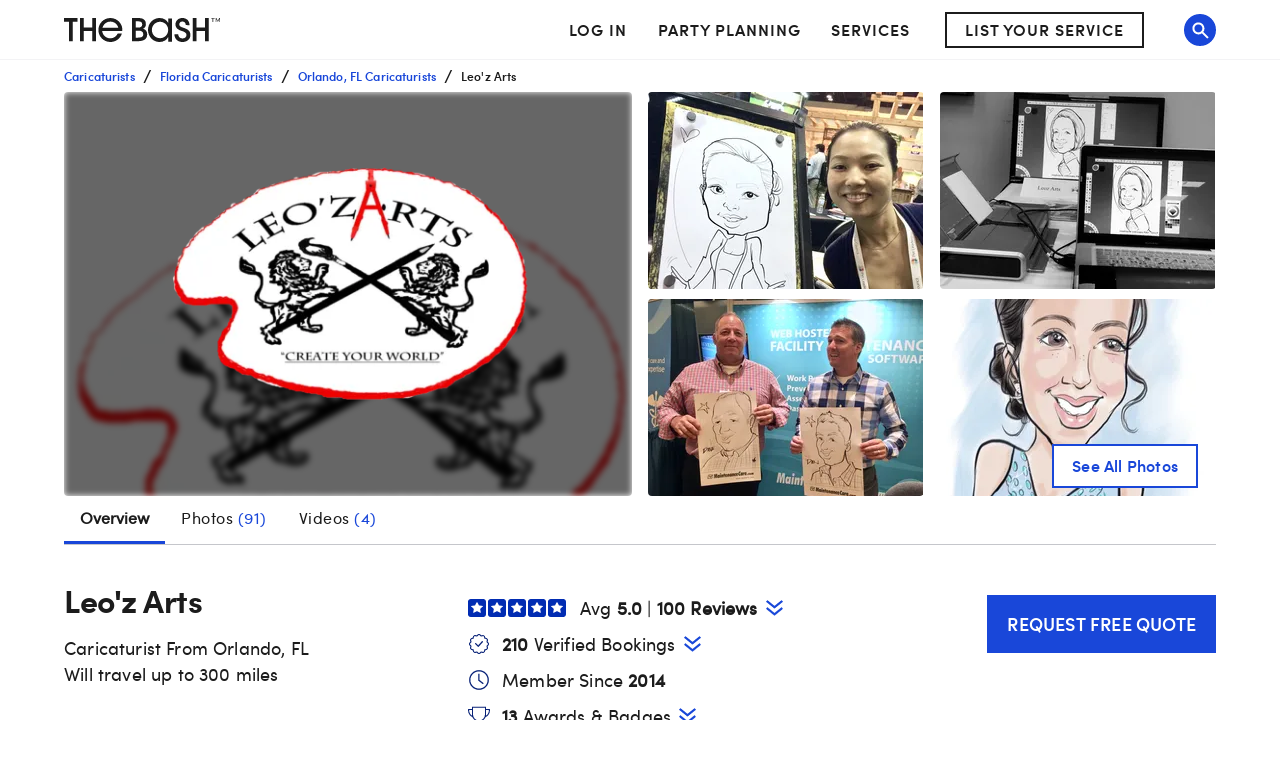

--- FILE ---
content_type: text/html; charset=utf-8
request_url: https://www.thebash.com/caricaturist/leoz-arts
body_size: 75986
content:
<!DOCTYPE html><html lang="en"><head><meta charSet="utf-8"/><meta name="viewport" content="width=device-width, initial-scale=1, shrink-to-fit=no"/><title>Leo&#x27;z Arts - Caricaturist Orlando, FL<!-- --> - The Bash</title><link rel="canonical" href="https://www.thebash.com/caricaturist/leoz-arts"/><meta name="description" content="Contact Leo&#x27;z Arts from Orlando on The Bash. Browse Caricaturist prices, photos, and 100 reviews, with a rating of 5 out of 5."/><meta name="og:type" content="website"/><meta name="og:title" content="Leo&#x27;z Arts"/><meta name="og:description" content="Leo&#x27;z Arts - Caricaturist in Orlando, FL"/><meta name="og:url" content="https://www.thebash.com/caricaturist/leoz-arts"/><meta name="og:image" content="//media-api.xogrp.com/images/3d8aad58-c232-48cf-8d08-03561d1e6bda~cr_10.11.2381.2625"/><meta name="og:location" content="Orlando"/><meta name="og:state" content="Florida"/><meta name="og:country" content="USA"/><meta name="og:site_name" content="The Bash"/><meta name="twitter:card" content="summary"/><meta name="twitter:site" content="@thebash"/><meta name="twitter:title" content="Leo&#x27;z Arts - Caricaturist Orlando, FL"/><meta name="twitter:description" content="Contact Leo&#x27;z Arts from Orlando on The Bash. Browse Caricaturist prices, photos, and 100 reviews, with a rating of 5 out of 5."/><meta name="twitter:image:src" content="https://dd86mil3sc3or.cloudfront.net/logo/the-bash-header-logo.svg"/><meta name="twitter:domain" content="https://www.thebash.com"/><link rel="preload" as="image" href="//media-api.xogrp.com/images/3d8aad58-c232-48cf-8d08-03561d1e6bda~cr_10.11.2381.2625-rs_540.420.fit" media="(min-width: 480px)"/><link rel="preload" as="image" href="//media-api.xogrp.com/images/3d8aad58-c232-48cf-8d08-03561d1e6bda~cr_10.11.2381.2625-rs_360.h.fit" media="(max-width: 479.9px)"/><script defer="" src="//assets.pinterest.com/js/pinit.js" data-pin-build="initPinterestWidgets"></script><meta name="next-head-count" content="23"/><script class="ot-sdk-show-settings" id="Union__consent-management__snippet">
  /*
    The "ot-sdk-show-settings" class is applied to this script tag so that the
    OneTrust blue shield icon never shows. We do add the Cookie Settings button
    correctly in the footer but a race condition for the pagelet can happen where
    the OneTrust check happens before the footer content is present, which results
    in the blue shield showing. This tricks the OneTrust SDK since it only checks
    for any element with that class.
  */
  window.UnionConsentManagement = (function () {
    var consentPlatformEnabled = 'true' === 'true' && document.cookie.indexOf('unionCmpEnabled=false') === -1;

    if (!consentPlatformEnabled) {
      window.OnetrustActiveGroups = ',C0001,C0002,C0003,C0004,C0005,';
      window.OneTrust = {
        ToggleInfoDisplay: function () { },
        OnConsentChanged: function () { }
      };
    } else {
      var oneTrustScript = document.createElement('script');
      oneTrustScript.src = 'https://cdn.cookielaw.org/scripttemplates/otSDKStub.js';
      oneTrustScript.type = 'text/javascript';
      oneTrustScript.charset = 'UTF-8';
      oneTrustScript.async = true;
      oneTrustScript.setAttribute('data-domain-script', '074ef456-a20f-431a-b94b-dd80fead2d11');
      document.head.appendChild(oneTrustScript)
    }

    var NECESSARY = 'Necessary';
    var ANALYTIC = 'Analytic';
    var PERSONALISATION = 'Personalisation';
    var TARGETING = 'Targeting';
    var SOCIAL = 'Social';

    var categoryCodeNames = {
      C0001: NECESSARY,
      C0002: ANALYTIC,
      C0003: PERSONALISATION,
      C0004: TARGETING,
      C0005: SOCIAL
      // C0006: 'Custom',
    };

    var onetrustState = 'not_loaded';

    var providerLoaded = false;
    var services = [];
    var eventCallbacks = {
      'provider-load': []
    }
    var onConsentCallbacks = {};
    onConsentCallbacks[NECESSARY] = [];
    onConsentCallbacks[ANALYTIC] = [];
    onConsentCallbacks[PERSONALISATION] = [];
    onConsentCallbacks[TARGETING] = [];
    onConsentCallbacks[SOCIAL] = [];

    function getNextOneTrustState(state) {
      if (state === 'not_loaded') {
        return 'loading';
      } else if (state === 'loading') {
        return 'changing';
      }

      return 'done';
    }

    function setupService(service) {
      var categories = UnionConsentManagement.getConsentedCategories();
      var allCategoryNames = Object.keys(categoryCodeNames).map(function (key) {
        return categoryCodeNames[key];
      });

      service.setup({
        consentedToAll: allCategoryNames.every(function (categoryName) {
          return categories.indexOf(categoryName) >= 0;
        }),
        consentedToAny: allCategoryNames
          .filter(function (category) { return category !== NECESSARY })
          .some(function (categoryName) {
            return categories.indexOf(categoryName) >= 0;
          }),
        consentedToNecessary: categories.indexOf(NECESSARY) >= 0,
        consentedToAnalytic: categories.indexOf(ANALYTIC) >= 0,
        consentedToPersonalisation: categories.indexOf(PERSONALISATION) >= 0,
        consentedToTargeting: categories.indexOf(TARGETING) >= 0,
        consentedToSocial: categories.indexOf(SOCIAL) >= 0,
        consentedTo: function () {
          var reqCategories = Array.prototype.slice.call(arguments);
          return reqCategories.every(function (categoryName) {
            return categories.indexOf(categoryName) >= 0;
          });
        },
        categories: categories
      });
    }

    function setupServices() {
      services.forEach(function (service) {
        setupService(service);
      });
    }

    function runConsentedToCallbacks() {
      var categories = UnionConsentManagement.getConsentedCategories();

      categories.forEach(function (category) {
        onConsentCallbacks[category].forEach(function (callback) {
          callback();
        });
        onConsentCallbacks[category] = [];
      });
    }

    function onConsentedTo(category, callback) {
      if (
        category === NECESSARY ||
        (providerLoaded && UnionConsentManagement.consentedTo(category))
      ) {
        return callback();
      } else {
        onConsentCallbacks[category].push(callback);
      }
    }

    var UnionConsentManagement = {
      version: '2.0.5',
      consentPlatformEnabled: consentPlatformEnabled,
      registerService: function (service) {
        if (providerLoaded) {
          setupService(service);
        }

        services.push(service);
      },
      getConsentedCategories: function () {
        return (window.OnetrustActiveGroups || ',C0001,')
          .split(',')
          .filter(function (onetrustGroup) {
            return onetrustGroup && categoryCodeNames[onetrustGroup];
          })
          .map(function (onetrustGroup) {
            return categoryCodeNames[onetrustGroup];
          });
      },
      togglePreferencesModal: function () {
        onetrustState = 'changing';
        OneTrust.ToggleInfoDisplay();
        OneTrust.OnConsentChanged(function () {
          window.location.reload();
        });
      },
      addEventListener: function (event, callback) {
        if (event !== 'provider-load') return;

        if (event === 'provider-load' && providerLoaded) {
          callback();
          return
        }

        eventCallbacks[event].push(callback);
      },
      removeEventListener: function (event, callback) {
        if (event !== 'provider-load') return;

        eventCallbacks[event].splice(
          eventCallbacks[event].indexOf(callback),
          1
        );
      },
      getCookieSettingsButtonProps: function () {
        var data = OneTrust.GetDomainData();
        var cm = data.ConsentModel;
        
        return {
          text: data.CookieSettingButtonText,
          isVisible: cm.Name !== 'notice only',
        };
      },
      consentedTo: function (category) {
        return UnionConsentManagement.getConsentedCategories().indexOf(category) >= 0
      },
      onConsentedToNecessary: function (callback) {
        return onConsentedTo(NECESSARY, callback)
      },
      onConsentedToAnalytic: function (callback) {
        return onConsentedTo(ANALYTIC, callback)
      },
      onConsentedToPersonalisation: function (callback) {
        return onConsentedTo(PERSONALISATION, callback)
      },
      onConsentedToTargeting: function (callback) {
        return onConsentedTo(TARGETING, callback)
      },
      onConsentedToSocial: function (callback) {
        return onConsentedTo(SOCIAL, callback)
      }
    };

    window.OptanonWrapper = function () {
      if (!providerLoaded) {
        providerLoaded = true;
        eventCallbacks['provider-load'].forEach(function (onLoadCallback) {
          onLoadCallback();
        });
      }

      onetrustState = getNextOneTrustState(onetrustState);

      if (onetrustState === 'loading' || onetrustState === 'changing') {
        setupServices();
      }

      runConsentedToCallbacks();
    };

    if (!consentPlatformEnabled) {
      window.OptanonWrapper();
    }

    return UnionConsentManagement;
  })();
</script>
<script type="text/javascript">window.NREUM||(NREUM={});NREUM.info = {"agent":"","beacon":"bam.nr-data.net","errorBeacon":"bam.nr-data.net","licenseKey":"6775e57dab","applicationID":"98886754","agentToken":null,"applicationTime":450.407851,"transactionName":"Y10DbUVUXEYDB0cKC1oXNlxVc0BUDwFEDBZfbRNQGHtXTRYOQEwjcWxOFmxRW0dTORw4AF1KU2Q=","queueTime":0,"ttGuid":"10c1c8243f90f202"}; (window.NREUM||(NREUM={})).init={ajax:{deny_list:["bam.nr-data.net"]},feature_flags:["soft_nav"]};(window.NREUM||(NREUM={})).loader_config={licenseKey:"6775e57dab",applicationID:"98886754",browserID:"718299715"};;/*! For license information please see nr-loader-rum-1.308.0.min.js.LICENSE.txt */
(()=>{var e,t,r={163:(e,t,r)=>{"use strict";r.d(t,{j:()=>E});var n=r(384),i=r(1741);var a=r(2555);r(860).K7.genericEvents;const s="experimental.resources",o="register",c=e=>{if(!e||"string"!=typeof e)return!1;try{document.createDocumentFragment().querySelector(e)}catch{return!1}return!0};var d=r(2614),u=r(944),l=r(8122);const f="[data-nr-mask]",g=e=>(0,l.a)(e,(()=>{const e={feature_flags:[],experimental:{allow_registered_children:!1,resources:!1},mask_selector:"*",block_selector:"[data-nr-block]",mask_input_options:{color:!1,date:!1,"datetime-local":!1,email:!1,month:!1,number:!1,range:!1,search:!1,tel:!1,text:!1,time:!1,url:!1,week:!1,textarea:!1,select:!1,password:!0}};return{ajax:{deny_list:void 0,block_internal:!0,enabled:!0,autoStart:!0},api:{get allow_registered_children(){return e.feature_flags.includes(o)||e.experimental.allow_registered_children},set allow_registered_children(t){e.experimental.allow_registered_children=t},duplicate_registered_data:!1},browser_consent_mode:{enabled:!1},distributed_tracing:{enabled:void 0,exclude_newrelic_header:void 0,cors_use_newrelic_header:void 0,cors_use_tracecontext_headers:void 0,allowed_origins:void 0},get feature_flags(){return e.feature_flags},set feature_flags(t){e.feature_flags=t},generic_events:{enabled:!0,autoStart:!0},harvest:{interval:30},jserrors:{enabled:!0,autoStart:!0},logging:{enabled:!0,autoStart:!0},metrics:{enabled:!0,autoStart:!0},obfuscate:void 0,page_action:{enabled:!0},page_view_event:{enabled:!0,autoStart:!0},page_view_timing:{enabled:!0,autoStart:!0},performance:{capture_marks:!1,capture_measures:!1,capture_detail:!0,resources:{get enabled(){return e.feature_flags.includes(s)||e.experimental.resources},set enabled(t){e.experimental.resources=t},asset_types:[],first_party_domains:[],ignore_newrelic:!0}},privacy:{cookies_enabled:!0},proxy:{assets:void 0,beacon:void 0},session:{expiresMs:d.wk,inactiveMs:d.BB},session_replay:{autoStart:!0,enabled:!1,preload:!1,sampling_rate:10,error_sampling_rate:100,collect_fonts:!1,inline_images:!1,fix_stylesheets:!0,mask_all_inputs:!0,get mask_text_selector(){return e.mask_selector},set mask_text_selector(t){c(t)?e.mask_selector="".concat(t,",").concat(f):""===t||null===t?e.mask_selector=f:(0,u.R)(5,t)},get block_class(){return"nr-block"},get ignore_class(){return"nr-ignore"},get mask_text_class(){return"nr-mask"},get block_selector(){return e.block_selector},set block_selector(t){c(t)?e.block_selector+=",".concat(t):""!==t&&(0,u.R)(6,t)},get mask_input_options(){return e.mask_input_options},set mask_input_options(t){t&&"object"==typeof t?e.mask_input_options={...t,password:!0}:(0,u.R)(7,t)}},session_trace:{enabled:!0,autoStart:!0},soft_navigations:{enabled:!0,autoStart:!0},spa:{enabled:!0,autoStart:!0},ssl:void 0,user_actions:{enabled:!0,elementAttributes:["id","className","tagName","type"]}}})());var p=r(6154),m=r(9324);let h=0;const v={buildEnv:m.F3,distMethod:m.Xs,version:m.xv,originTime:p.WN},b={consented:!1},y={appMetadata:{},get consented(){return this.session?.state?.consent||b.consented},set consented(e){b.consented=e},customTransaction:void 0,denyList:void 0,disabled:!1,harvester:void 0,isolatedBacklog:!1,isRecording:!1,loaderType:void 0,maxBytes:3e4,obfuscator:void 0,onerror:void 0,ptid:void 0,releaseIds:{},session:void 0,timeKeeper:void 0,registeredEntities:[],jsAttributesMetadata:{bytes:0},get harvestCount(){return++h}},_=e=>{const t=(0,l.a)(e,y),r=Object.keys(v).reduce((e,t)=>(e[t]={value:v[t],writable:!1,configurable:!0,enumerable:!0},e),{});return Object.defineProperties(t,r)};var w=r(5701);const x=e=>{const t=e.startsWith("http");e+="/",r.p=t?e:"https://"+e};var R=r(7836),k=r(3241);const A={accountID:void 0,trustKey:void 0,agentID:void 0,licenseKey:void 0,applicationID:void 0,xpid:void 0},S=e=>(0,l.a)(e,A),T=new Set;function E(e,t={},r,s){let{init:o,info:c,loader_config:d,runtime:u={},exposed:l=!0}=t;if(!c){const e=(0,n.pV)();o=e.init,c=e.info,d=e.loader_config}e.init=g(o||{}),e.loader_config=S(d||{}),c.jsAttributes??={},p.bv&&(c.jsAttributes.isWorker=!0),e.info=(0,a.D)(c);const f=e.init,m=[c.beacon,c.errorBeacon];T.has(e.agentIdentifier)||(f.proxy.assets&&(x(f.proxy.assets),m.push(f.proxy.assets)),f.proxy.beacon&&m.push(f.proxy.beacon),e.beacons=[...m],function(e){const t=(0,n.pV)();Object.getOwnPropertyNames(i.W.prototype).forEach(r=>{const n=i.W.prototype[r];if("function"!=typeof n||"constructor"===n)return;let a=t[r];e[r]&&!1!==e.exposed&&"micro-agent"!==e.runtime?.loaderType&&(t[r]=(...t)=>{const n=e[r](...t);return a?a(...t):n})})}(e),(0,n.US)("activatedFeatures",w.B)),u.denyList=[...f.ajax.deny_list||[],...f.ajax.block_internal?m:[]],u.ptid=e.agentIdentifier,u.loaderType=r,e.runtime=_(u),T.has(e.agentIdentifier)||(e.ee=R.ee.get(e.agentIdentifier),e.exposed=l,(0,k.W)({agentIdentifier:e.agentIdentifier,drained:!!w.B?.[e.agentIdentifier],type:"lifecycle",name:"initialize",feature:void 0,data:e.config})),T.add(e.agentIdentifier)}},384:(e,t,r)=>{"use strict";r.d(t,{NT:()=>s,US:()=>u,Zm:()=>o,bQ:()=>d,dV:()=>c,pV:()=>l});var n=r(6154),i=r(1863),a=r(1910);const s={beacon:"bam.nr-data.net",errorBeacon:"bam.nr-data.net"};function o(){return n.gm.NREUM||(n.gm.NREUM={}),void 0===n.gm.newrelic&&(n.gm.newrelic=n.gm.NREUM),n.gm.NREUM}function c(){let e=o();return e.o||(e.o={ST:n.gm.setTimeout,SI:n.gm.setImmediate||n.gm.setInterval,CT:n.gm.clearTimeout,XHR:n.gm.XMLHttpRequest,REQ:n.gm.Request,EV:n.gm.Event,PR:n.gm.Promise,MO:n.gm.MutationObserver,FETCH:n.gm.fetch,WS:n.gm.WebSocket},(0,a.i)(...Object.values(e.o))),e}function d(e,t){let r=o();r.initializedAgents??={},t.initializedAt={ms:(0,i.t)(),date:new Date},r.initializedAgents[e]=t}function u(e,t){o()[e]=t}function l(){return function(){let e=o();const t=e.info||{};e.info={beacon:s.beacon,errorBeacon:s.errorBeacon,...t}}(),function(){let e=o();const t=e.init||{};e.init={...t}}(),c(),function(){let e=o();const t=e.loader_config||{};e.loader_config={...t}}(),o()}},782:(e,t,r)=>{"use strict";r.d(t,{T:()=>n});const n=r(860).K7.pageViewTiming},860:(e,t,r)=>{"use strict";r.d(t,{$J:()=>u,K7:()=>c,P3:()=>d,XX:()=>i,Yy:()=>o,df:()=>a,qY:()=>n,v4:()=>s});const n="events",i="jserrors",a="browser/blobs",s="rum",o="browser/logs",c={ajax:"ajax",genericEvents:"generic_events",jserrors:i,logging:"logging",metrics:"metrics",pageAction:"page_action",pageViewEvent:"page_view_event",pageViewTiming:"page_view_timing",sessionReplay:"session_replay",sessionTrace:"session_trace",softNav:"soft_navigations",spa:"spa"},d={[c.pageViewEvent]:1,[c.pageViewTiming]:2,[c.metrics]:3,[c.jserrors]:4,[c.spa]:5,[c.ajax]:6,[c.sessionTrace]:7,[c.softNav]:8,[c.sessionReplay]:9,[c.logging]:10,[c.genericEvents]:11},u={[c.pageViewEvent]:s,[c.pageViewTiming]:n,[c.ajax]:n,[c.spa]:n,[c.softNav]:n,[c.metrics]:i,[c.jserrors]:i,[c.sessionTrace]:a,[c.sessionReplay]:a,[c.logging]:o,[c.genericEvents]:"ins"}},944:(e,t,r)=>{"use strict";r.d(t,{R:()=>i});var n=r(3241);function i(e,t){"function"==typeof console.debug&&(console.debug("New Relic Warning: https://github.com/newrelic/newrelic-browser-agent/blob/main/docs/warning-codes.md#".concat(e),t),(0,n.W)({agentIdentifier:null,drained:null,type:"data",name:"warn",feature:"warn",data:{code:e,secondary:t}}))}},1687:(e,t,r)=>{"use strict";r.d(t,{Ak:()=>d,Ze:()=>f,x3:()=>u});var n=r(3241),i=r(7836),a=r(3606),s=r(860),o=r(2646);const c={};function d(e,t){const r={staged:!1,priority:s.P3[t]||0};l(e),c[e].get(t)||c[e].set(t,r)}function u(e,t){e&&c[e]&&(c[e].get(t)&&c[e].delete(t),p(e,t,!1),c[e].size&&g(e))}function l(e){if(!e)throw new Error("agentIdentifier required");c[e]||(c[e]=new Map)}function f(e="",t="feature",r=!1){if(l(e),!e||!c[e].get(t)||r)return p(e,t);c[e].get(t).staged=!0,g(e)}function g(e){const t=Array.from(c[e]);t.every(([e,t])=>t.staged)&&(t.sort((e,t)=>e[1].priority-t[1].priority),t.forEach(([t])=>{c[e].delete(t),p(e,t)}))}function p(e,t,r=!0){const s=e?i.ee.get(e):i.ee,c=a.i.handlers;if(!s.aborted&&s.backlog&&c){if((0,n.W)({agentIdentifier:e,type:"lifecycle",name:"drain",feature:t}),r){const e=s.backlog[t],r=c[t];if(r){for(let t=0;e&&t<e.length;++t)m(e[t],r);Object.entries(r).forEach(([e,t])=>{Object.values(t||{}).forEach(t=>{t[0]?.on&&t[0]?.context()instanceof o.y&&t[0].on(e,t[1])})})}}s.isolatedBacklog||delete c[t],s.backlog[t]=null,s.emit("drain-"+t,[])}}function m(e,t){var r=e[1];Object.values(t[r]||{}).forEach(t=>{var r=e[0];if(t[0]===r){var n=t[1],i=e[3],a=e[2];n.apply(i,a)}})}},1738:(e,t,r)=>{"use strict";r.d(t,{U:()=>g,Y:()=>f});var n=r(3241),i=r(9908),a=r(1863),s=r(944),o=r(5701),c=r(3969),d=r(8362),u=r(860),l=r(4261);function f(e,t,r,a){const f=a||r;!f||f[e]&&f[e]!==d.d.prototype[e]||(f[e]=function(){(0,i.p)(c.xV,["API/"+e+"/called"],void 0,u.K7.metrics,r.ee),(0,n.W)({agentIdentifier:r.agentIdentifier,drained:!!o.B?.[r.agentIdentifier],type:"data",name:"api",feature:l.Pl+e,data:{}});try{return t.apply(this,arguments)}catch(e){(0,s.R)(23,e)}})}function g(e,t,r,n,s){const o=e.info;null===r?delete o.jsAttributes[t]:o.jsAttributes[t]=r,(s||null===r)&&(0,i.p)(l.Pl+n,[(0,a.t)(),t,r],void 0,"session",e.ee)}},1741:(e,t,r)=>{"use strict";r.d(t,{W:()=>a});var n=r(944),i=r(4261);class a{#e(e,...t){if(this[e]!==a.prototype[e])return this[e](...t);(0,n.R)(35,e)}addPageAction(e,t){return this.#e(i.hG,e,t)}register(e){return this.#e(i.eY,e)}recordCustomEvent(e,t){return this.#e(i.fF,e,t)}setPageViewName(e,t){return this.#e(i.Fw,e,t)}setCustomAttribute(e,t,r){return this.#e(i.cD,e,t,r)}noticeError(e,t){return this.#e(i.o5,e,t)}setUserId(e,t=!1){return this.#e(i.Dl,e,t)}setApplicationVersion(e){return this.#e(i.nb,e)}setErrorHandler(e){return this.#e(i.bt,e)}addRelease(e,t){return this.#e(i.k6,e,t)}log(e,t){return this.#e(i.$9,e,t)}start(){return this.#e(i.d3)}finished(e){return this.#e(i.BL,e)}recordReplay(){return this.#e(i.CH)}pauseReplay(){return this.#e(i.Tb)}addToTrace(e){return this.#e(i.U2,e)}setCurrentRouteName(e){return this.#e(i.PA,e)}interaction(e){return this.#e(i.dT,e)}wrapLogger(e,t,r){return this.#e(i.Wb,e,t,r)}measure(e,t){return this.#e(i.V1,e,t)}consent(e){return this.#e(i.Pv,e)}}},1863:(e,t,r)=>{"use strict";function n(){return Math.floor(performance.now())}r.d(t,{t:()=>n})},1910:(e,t,r)=>{"use strict";r.d(t,{i:()=>a});var n=r(944);const i=new Map;function a(...e){return e.every(e=>{if(i.has(e))return i.get(e);const t="function"==typeof e?e.toString():"",r=t.includes("[native code]"),a=t.includes("nrWrapper");return r||a||(0,n.R)(64,e?.name||t),i.set(e,r),r})}},2555:(e,t,r)=>{"use strict";r.d(t,{D:()=>o,f:()=>s});var n=r(384),i=r(8122);const a={beacon:n.NT.beacon,errorBeacon:n.NT.errorBeacon,licenseKey:void 0,applicationID:void 0,sa:void 0,queueTime:void 0,applicationTime:void 0,ttGuid:void 0,user:void 0,account:void 0,product:void 0,extra:void 0,jsAttributes:{},userAttributes:void 0,atts:void 0,transactionName:void 0,tNamePlain:void 0};function s(e){try{return!!e.licenseKey&&!!e.errorBeacon&&!!e.applicationID}catch(e){return!1}}const o=e=>(0,i.a)(e,a)},2614:(e,t,r)=>{"use strict";r.d(t,{BB:()=>s,H3:()=>n,g:()=>d,iL:()=>c,tS:()=>o,uh:()=>i,wk:()=>a});const n="NRBA",i="SESSION",a=144e5,s=18e5,o={STARTED:"session-started",PAUSE:"session-pause",RESET:"session-reset",RESUME:"session-resume",UPDATE:"session-update"},c={SAME_TAB:"same-tab",CROSS_TAB:"cross-tab"},d={OFF:0,FULL:1,ERROR:2}},2646:(e,t,r)=>{"use strict";r.d(t,{y:()=>n});class n{constructor(e){this.contextId=e}}},2843:(e,t,r)=>{"use strict";r.d(t,{G:()=>a,u:()=>i});var n=r(3878);function i(e,t=!1,r,i){(0,n.DD)("visibilitychange",function(){if(t)return void("hidden"===document.visibilityState&&e());e(document.visibilityState)},r,i)}function a(e,t,r){(0,n.sp)("pagehide",e,t,r)}},3241:(e,t,r)=>{"use strict";r.d(t,{W:()=>a});var n=r(6154);const i="newrelic";function a(e={}){try{n.gm.dispatchEvent(new CustomEvent(i,{detail:e}))}catch(e){}}},3606:(e,t,r)=>{"use strict";r.d(t,{i:()=>a});var n=r(9908);a.on=s;var i=a.handlers={};function a(e,t,r,a){s(a||n.d,i,e,t,r)}function s(e,t,r,i,a){a||(a="feature"),e||(e=n.d);var s=t[a]=t[a]||{};(s[r]=s[r]||[]).push([e,i])}},3878:(e,t,r)=>{"use strict";function n(e,t){return{capture:e,passive:!1,signal:t}}function i(e,t,r=!1,i){window.addEventListener(e,t,n(r,i))}function a(e,t,r=!1,i){document.addEventListener(e,t,n(r,i))}r.d(t,{DD:()=>a,jT:()=>n,sp:()=>i})},3969:(e,t,r)=>{"use strict";r.d(t,{TZ:()=>n,XG:()=>o,rs:()=>i,xV:()=>s,z_:()=>a});const n=r(860).K7.metrics,i="sm",a="cm",s="storeSupportabilityMetrics",o="storeEventMetrics"},4234:(e,t,r)=>{"use strict";r.d(t,{W:()=>a});var n=r(7836),i=r(1687);class a{constructor(e,t){this.agentIdentifier=e,this.ee=n.ee.get(e),this.featureName=t,this.blocked=!1}deregisterDrain(){(0,i.x3)(this.agentIdentifier,this.featureName)}}},4261:(e,t,r)=>{"use strict";r.d(t,{$9:()=>d,BL:()=>o,CH:()=>g,Dl:()=>_,Fw:()=>y,PA:()=>h,Pl:()=>n,Pv:()=>k,Tb:()=>l,U2:()=>a,V1:()=>R,Wb:()=>x,bt:()=>b,cD:()=>v,d3:()=>w,dT:()=>c,eY:()=>p,fF:()=>f,hG:()=>i,k6:()=>s,nb:()=>m,o5:()=>u});const n="api-",i="addPageAction",a="addToTrace",s="addRelease",o="finished",c="interaction",d="log",u="noticeError",l="pauseReplay",f="recordCustomEvent",g="recordReplay",p="register",m="setApplicationVersion",h="setCurrentRouteName",v="setCustomAttribute",b="setErrorHandler",y="setPageViewName",_="setUserId",w="start",x="wrapLogger",R="measure",k="consent"},5289:(e,t,r)=>{"use strict";r.d(t,{GG:()=>s,Qr:()=>c,sB:()=>o});var n=r(3878),i=r(6389);function a(){return"undefined"==typeof document||"complete"===document.readyState}function s(e,t){if(a())return e();const r=(0,i.J)(e),s=setInterval(()=>{a()&&(clearInterval(s),r())},500);(0,n.sp)("load",r,t)}function o(e){if(a())return e();(0,n.DD)("DOMContentLoaded",e)}function c(e){if(a())return e();(0,n.sp)("popstate",e)}},5607:(e,t,r)=>{"use strict";r.d(t,{W:()=>n});const n=(0,r(9566).bz)()},5701:(e,t,r)=>{"use strict";r.d(t,{B:()=>a,t:()=>s});var n=r(3241);const i=new Set,a={};function s(e,t){const r=t.agentIdentifier;a[r]??={},e&&"object"==typeof e&&(i.has(r)||(t.ee.emit("rumresp",[e]),a[r]=e,i.add(r),(0,n.W)({agentIdentifier:r,loaded:!0,drained:!0,type:"lifecycle",name:"load",feature:void 0,data:e})))}},6154:(e,t,r)=>{"use strict";r.d(t,{OF:()=>c,RI:()=>i,WN:()=>u,bv:()=>a,eN:()=>l,gm:()=>s,mw:()=>o,sb:()=>d});var n=r(1863);const i="undefined"!=typeof window&&!!window.document,a="undefined"!=typeof WorkerGlobalScope&&("undefined"!=typeof self&&self instanceof WorkerGlobalScope&&self.navigator instanceof WorkerNavigator||"undefined"!=typeof globalThis&&globalThis instanceof WorkerGlobalScope&&globalThis.navigator instanceof WorkerNavigator),s=i?window:"undefined"!=typeof WorkerGlobalScope&&("undefined"!=typeof self&&self instanceof WorkerGlobalScope&&self||"undefined"!=typeof globalThis&&globalThis instanceof WorkerGlobalScope&&globalThis),o=Boolean("hidden"===s?.document?.visibilityState),c=/iPad|iPhone|iPod/.test(s.navigator?.userAgent),d=c&&"undefined"==typeof SharedWorker,u=((()=>{const e=s.navigator?.userAgent?.match(/Firefox[/\s](\d+\.\d+)/);Array.isArray(e)&&e.length>=2&&e[1]})(),Date.now()-(0,n.t)()),l=()=>"undefined"!=typeof PerformanceNavigationTiming&&s?.performance?.getEntriesByType("navigation")?.[0]?.responseStart},6389:(e,t,r)=>{"use strict";function n(e,t=500,r={}){const n=r?.leading||!1;let i;return(...r)=>{n&&void 0===i&&(e.apply(this,r),i=setTimeout(()=>{i=clearTimeout(i)},t)),n||(clearTimeout(i),i=setTimeout(()=>{e.apply(this,r)},t))}}function i(e){let t=!1;return(...r)=>{t||(t=!0,e.apply(this,r))}}r.d(t,{J:()=>i,s:()=>n})},6630:(e,t,r)=>{"use strict";r.d(t,{T:()=>n});const n=r(860).K7.pageViewEvent},7699:(e,t,r)=>{"use strict";r.d(t,{It:()=>a,KC:()=>o,No:()=>i,qh:()=>s});var n=r(860);const i=16e3,a=1e6,s="SESSION_ERROR",o={[n.K7.logging]:!0,[n.K7.genericEvents]:!1,[n.K7.jserrors]:!1,[n.K7.ajax]:!1}},7836:(e,t,r)=>{"use strict";r.d(t,{P:()=>o,ee:()=>c});var n=r(384),i=r(8990),a=r(2646),s=r(5607);const o="nr@context:".concat(s.W),c=function e(t,r){var n={},s={},u={},l=!1;try{l=16===r.length&&d.initializedAgents?.[r]?.runtime.isolatedBacklog}catch(e){}var f={on:p,addEventListener:p,removeEventListener:function(e,t){var r=n[e];if(!r)return;for(var i=0;i<r.length;i++)r[i]===t&&r.splice(i,1)},emit:function(e,r,n,i,a){!1!==a&&(a=!0);if(c.aborted&&!i)return;t&&a&&t.emit(e,r,n);var o=g(n);m(e).forEach(e=>{e.apply(o,r)});var d=v()[s[e]];d&&d.push([f,e,r,o]);return o},get:h,listeners:m,context:g,buffer:function(e,t){const r=v();if(t=t||"feature",f.aborted)return;Object.entries(e||{}).forEach(([e,n])=>{s[n]=t,t in r||(r[t]=[])})},abort:function(){f._aborted=!0,Object.keys(f.backlog).forEach(e=>{delete f.backlog[e]})},isBuffering:function(e){return!!v()[s[e]]},debugId:r,backlog:l?{}:t&&"object"==typeof t.backlog?t.backlog:{},isolatedBacklog:l};return Object.defineProperty(f,"aborted",{get:()=>{let e=f._aborted||!1;return e||(t&&(e=t.aborted),e)}}),f;function g(e){return e&&e instanceof a.y?e:e?(0,i.I)(e,o,()=>new a.y(o)):new a.y(o)}function p(e,t){n[e]=m(e).concat(t)}function m(e){return n[e]||[]}function h(t){return u[t]=u[t]||e(f,t)}function v(){return f.backlog}}(void 0,"globalEE"),d=(0,n.Zm)();d.ee||(d.ee=c)},8122:(e,t,r)=>{"use strict";r.d(t,{a:()=>i});var n=r(944);function i(e,t){try{if(!e||"object"!=typeof e)return(0,n.R)(3);if(!t||"object"!=typeof t)return(0,n.R)(4);const r=Object.create(Object.getPrototypeOf(t),Object.getOwnPropertyDescriptors(t)),a=0===Object.keys(r).length?e:r;for(let s in a)if(void 0!==e[s])try{if(null===e[s]){r[s]=null;continue}Array.isArray(e[s])&&Array.isArray(t[s])?r[s]=Array.from(new Set([...e[s],...t[s]])):"object"==typeof e[s]&&"object"==typeof t[s]?r[s]=i(e[s],t[s]):r[s]=e[s]}catch(e){r[s]||(0,n.R)(1,e)}return r}catch(e){(0,n.R)(2,e)}}},8362:(e,t,r)=>{"use strict";r.d(t,{d:()=>a});var n=r(9566),i=r(1741);class a extends i.W{agentIdentifier=(0,n.LA)(16)}},8374:(e,t,r)=>{r.nc=(()=>{try{return document?.currentScript?.nonce}catch(e){}return""})()},8990:(e,t,r)=>{"use strict";r.d(t,{I:()=>i});var n=Object.prototype.hasOwnProperty;function i(e,t,r){if(n.call(e,t))return e[t];var i=r();if(Object.defineProperty&&Object.keys)try{return Object.defineProperty(e,t,{value:i,writable:!0,enumerable:!1}),i}catch(e){}return e[t]=i,i}},9324:(e,t,r)=>{"use strict";r.d(t,{F3:()=>i,Xs:()=>a,xv:()=>n});const n="1.308.0",i="PROD",a="CDN"},9566:(e,t,r)=>{"use strict";r.d(t,{LA:()=>o,bz:()=>s});var n=r(6154);const i="xxxxxxxx-xxxx-4xxx-yxxx-xxxxxxxxxxxx";function a(e,t){return e?15&e[t]:16*Math.random()|0}function s(){const e=n.gm?.crypto||n.gm?.msCrypto;let t,r=0;return e&&e.getRandomValues&&(t=e.getRandomValues(new Uint8Array(30))),i.split("").map(e=>"x"===e?a(t,r++).toString(16):"y"===e?(3&a()|8).toString(16):e).join("")}function o(e){const t=n.gm?.crypto||n.gm?.msCrypto;let r,i=0;t&&t.getRandomValues&&(r=t.getRandomValues(new Uint8Array(e)));const s=[];for(var o=0;o<e;o++)s.push(a(r,i++).toString(16));return s.join("")}},9908:(e,t,r)=>{"use strict";r.d(t,{d:()=>n,p:()=>i});var n=r(7836).ee.get("handle");function i(e,t,r,i,a){a?(a.buffer([e],i),a.emit(e,t,r)):(n.buffer([e],i),n.emit(e,t,r))}}},n={};function i(e){var t=n[e];if(void 0!==t)return t.exports;var a=n[e]={exports:{}};return r[e](a,a.exports,i),a.exports}i.m=r,i.d=(e,t)=>{for(var r in t)i.o(t,r)&&!i.o(e,r)&&Object.defineProperty(e,r,{enumerable:!0,get:t[r]})},i.f={},i.e=e=>Promise.all(Object.keys(i.f).reduce((t,r)=>(i.f[r](e,t),t),[])),i.u=e=>"nr-rum-1.308.0.min.js",i.o=(e,t)=>Object.prototype.hasOwnProperty.call(e,t),e={},t="NRBA-1.308.0.PROD:",i.l=(r,n,a,s)=>{if(e[r])e[r].push(n);else{var o,c;if(void 0!==a)for(var d=document.getElementsByTagName("script"),u=0;u<d.length;u++){var l=d[u];if(l.getAttribute("src")==r||l.getAttribute("data-webpack")==t+a){o=l;break}}if(!o){c=!0;var f={296:"sha512-+MIMDsOcckGXa1EdWHqFNv7P+JUkd5kQwCBr3KE6uCvnsBNUrdSt4a/3/L4j4TxtnaMNjHpza2/erNQbpacJQA=="};(o=document.createElement("script")).charset="utf-8",i.nc&&o.setAttribute("nonce",i.nc),o.setAttribute("data-webpack",t+a),o.src=r,0!==o.src.indexOf(window.location.origin+"/")&&(o.crossOrigin="anonymous"),f[s]&&(o.integrity=f[s])}e[r]=[n];var g=(t,n)=>{o.onerror=o.onload=null,clearTimeout(p);var i=e[r];if(delete e[r],o.parentNode&&o.parentNode.removeChild(o),i&&i.forEach(e=>e(n)),t)return t(n)},p=setTimeout(g.bind(null,void 0,{type:"timeout",target:o}),12e4);o.onerror=g.bind(null,o.onerror),o.onload=g.bind(null,o.onload),c&&document.head.appendChild(o)}},i.r=e=>{"undefined"!=typeof Symbol&&Symbol.toStringTag&&Object.defineProperty(e,Symbol.toStringTag,{value:"Module"}),Object.defineProperty(e,"__esModule",{value:!0})},i.p="https://js-agent.newrelic.com/",(()=>{var e={374:0,840:0};i.f.j=(t,r)=>{var n=i.o(e,t)?e[t]:void 0;if(0!==n)if(n)r.push(n[2]);else{var a=new Promise((r,i)=>n=e[t]=[r,i]);r.push(n[2]=a);var s=i.p+i.u(t),o=new Error;i.l(s,r=>{if(i.o(e,t)&&(0!==(n=e[t])&&(e[t]=void 0),n)){var a=r&&("load"===r.type?"missing":r.type),s=r&&r.target&&r.target.src;o.message="Loading chunk "+t+" failed: ("+a+": "+s+")",o.name="ChunkLoadError",o.type=a,o.request=s,n[1](o)}},"chunk-"+t,t)}};var t=(t,r)=>{var n,a,[s,o,c]=r,d=0;if(s.some(t=>0!==e[t])){for(n in o)i.o(o,n)&&(i.m[n]=o[n]);if(c)c(i)}for(t&&t(r);d<s.length;d++)a=s[d],i.o(e,a)&&e[a]&&e[a][0](),e[a]=0},r=self["webpackChunk:NRBA-1.308.0.PROD"]=self["webpackChunk:NRBA-1.308.0.PROD"]||[];r.forEach(t.bind(null,0)),r.push=t.bind(null,r.push.bind(r))})(),(()=>{"use strict";i(8374);var e=i(8362),t=i(860);const r=Object.values(t.K7);var n=i(163);var a=i(9908),s=i(1863),o=i(4261),c=i(1738);var d=i(1687),u=i(4234),l=i(5289),f=i(6154),g=i(944),p=i(384);const m=e=>f.RI&&!0===e?.privacy.cookies_enabled;function h(e){return!!(0,p.dV)().o.MO&&m(e)&&!0===e?.session_trace.enabled}var v=i(6389),b=i(7699);class y extends u.W{constructor(e,t){super(e.agentIdentifier,t),this.agentRef=e,this.abortHandler=void 0,this.featAggregate=void 0,this.loadedSuccessfully=void 0,this.onAggregateImported=new Promise(e=>{this.loadedSuccessfully=e}),this.deferred=Promise.resolve(),!1===e.init[this.featureName].autoStart?this.deferred=new Promise((t,r)=>{this.ee.on("manual-start-all",(0,v.J)(()=>{(0,d.Ak)(e.agentIdentifier,this.featureName),t()}))}):(0,d.Ak)(e.agentIdentifier,t)}importAggregator(e,t,r={}){if(this.featAggregate)return;const n=async()=>{let n;await this.deferred;try{if(m(e.init)){const{setupAgentSession:t}=await i.e(296).then(i.bind(i,3305));n=t(e)}}catch(e){(0,g.R)(20,e),this.ee.emit("internal-error",[e]),(0,a.p)(b.qh,[e],void 0,this.featureName,this.ee)}try{if(!this.#t(this.featureName,n,e.init))return(0,d.Ze)(this.agentIdentifier,this.featureName),void this.loadedSuccessfully(!1);const{Aggregate:i}=await t();this.featAggregate=new i(e,r),e.runtime.harvester.initializedAggregates.push(this.featAggregate),this.loadedSuccessfully(!0)}catch(e){(0,g.R)(34,e),this.abortHandler?.(),(0,d.Ze)(this.agentIdentifier,this.featureName,!0),this.loadedSuccessfully(!1),this.ee&&this.ee.abort()}};f.RI?(0,l.GG)(()=>n(),!0):n()}#t(e,r,n){if(this.blocked)return!1;switch(e){case t.K7.sessionReplay:return h(n)&&!!r;case t.K7.sessionTrace:return!!r;default:return!0}}}var _=i(6630),w=i(2614),x=i(3241);class R extends y{static featureName=_.T;constructor(e){var t;super(e,_.T),this.setupInspectionEvents(e.agentIdentifier),t=e,(0,c.Y)(o.Fw,function(e,r){"string"==typeof e&&("/"!==e.charAt(0)&&(e="/"+e),t.runtime.customTransaction=(r||"http://custom.transaction")+e,(0,a.p)(o.Pl+o.Fw,[(0,s.t)()],void 0,void 0,t.ee))},t),this.importAggregator(e,()=>i.e(296).then(i.bind(i,3943)))}setupInspectionEvents(e){const t=(t,r)=>{t&&(0,x.W)({agentIdentifier:e,timeStamp:t.timeStamp,loaded:"complete"===t.target.readyState,type:"window",name:r,data:t.target.location+""})};(0,l.sB)(e=>{t(e,"DOMContentLoaded")}),(0,l.GG)(e=>{t(e,"load")}),(0,l.Qr)(e=>{t(e,"navigate")}),this.ee.on(w.tS.UPDATE,(t,r)=>{(0,x.W)({agentIdentifier:e,type:"lifecycle",name:"session",data:r})})}}class k extends e.d{constructor(e){var t;(super(),f.gm)?(this.features={},(0,p.bQ)(this.agentIdentifier,this),this.desiredFeatures=new Set(e.features||[]),this.desiredFeatures.add(R),(0,n.j)(this,e,e.loaderType||"agent"),t=this,(0,c.Y)(o.cD,function(e,r,n=!1){if("string"==typeof e){if(["string","number","boolean"].includes(typeof r)||null===r)return(0,c.U)(t,e,r,o.cD,n);(0,g.R)(40,typeof r)}else(0,g.R)(39,typeof e)},t),function(e){(0,c.Y)(o.Dl,function(t,r=!1){if("string"!=typeof t&&null!==t)return void(0,g.R)(41,typeof t);const n=e.info.jsAttributes["enduser.id"];r&&null!=n&&n!==t?(0,a.p)(o.Pl+"setUserIdAndResetSession",[t],void 0,"session",e.ee):(0,c.U)(e,"enduser.id",t,o.Dl,!0)},e)}(this),function(e){(0,c.Y)(o.nb,function(t){if("string"==typeof t||null===t)return(0,c.U)(e,"application.version",t,o.nb,!1);(0,g.R)(42,typeof t)},e)}(this),function(e){(0,c.Y)(o.d3,function(){e.ee.emit("manual-start-all")},e)}(this),function(e){(0,c.Y)(o.Pv,function(t=!0){if("boolean"==typeof t){if((0,a.p)(o.Pl+o.Pv,[t],void 0,"session",e.ee),e.runtime.consented=t,t){const t=e.features.page_view_event;t.onAggregateImported.then(e=>{const r=t.featAggregate;e&&!r.sentRum&&r.sendRum()})}}else(0,g.R)(65,typeof t)},e)}(this),this.run()):(0,g.R)(21)}get config(){return{info:this.info,init:this.init,loader_config:this.loader_config,runtime:this.runtime}}get api(){return this}run(){try{const e=function(e){const t={};return r.forEach(r=>{t[r]=!!e[r]?.enabled}),t}(this.init),n=[...this.desiredFeatures];n.sort((e,r)=>t.P3[e.featureName]-t.P3[r.featureName]),n.forEach(r=>{if(!e[r.featureName]&&r.featureName!==t.K7.pageViewEvent)return;if(r.featureName===t.K7.spa)return void(0,g.R)(67);const n=function(e){switch(e){case t.K7.ajax:return[t.K7.jserrors];case t.K7.sessionTrace:return[t.K7.ajax,t.K7.pageViewEvent];case t.K7.sessionReplay:return[t.K7.sessionTrace];case t.K7.pageViewTiming:return[t.K7.pageViewEvent];default:return[]}}(r.featureName).filter(e=>!(e in this.features));n.length>0&&(0,g.R)(36,{targetFeature:r.featureName,missingDependencies:n}),this.features[r.featureName]=new r(this)})}catch(e){(0,g.R)(22,e);for(const e in this.features)this.features[e].abortHandler?.();const t=(0,p.Zm)();delete t.initializedAgents[this.agentIdentifier]?.features,delete this.sharedAggregator;return t.ee.get(this.agentIdentifier).abort(),!1}}}var A=i(2843),S=i(782);class T extends y{static featureName=S.T;constructor(e){super(e,S.T),f.RI&&((0,A.u)(()=>(0,a.p)("docHidden",[(0,s.t)()],void 0,S.T,this.ee),!0),(0,A.G)(()=>(0,a.p)("winPagehide",[(0,s.t)()],void 0,S.T,this.ee)),this.importAggregator(e,()=>i.e(296).then(i.bind(i,2117))))}}var E=i(3969);class I extends y{static featureName=E.TZ;constructor(e){super(e,E.TZ),f.RI&&document.addEventListener("securitypolicyviolation",e=>{(0,a.p)(E.xV,["Generic/CSPViolation/Detected"],void 0,this.featureName,this.ee)}),this.importAggregator(e,()=>i.e(296).then(i.bind(i,9623)))}}new k({features:[R,T,I],loaderType:"lite"})})()})();</script><script>if (window.performance) window.performance.mark("stylesheets done blocking");</script><link rel="preconnnect" href="https://gigmasters-cdn.s3.amazonaws.com" crossorigin=""/><link rel="preconnect" href="https://www.googletagmanager.com" crossorigin=""/><link rel="dns-prefetch" href="https://api.segment.io" crossorigin=""/><link rel="dns-prefetch" href="https://js.hs-analytics.net" crossorigin=""/><link rel="dns-prefetch" href="https://www.google-analytics.com" crossorigin=""/><link rel="dns-prefetch" href="https://cdn.segment.com" crossorigin=""/><link rel="dns-prefetch" href="https://js.hs-banner.com" crossorigin=""/><link rel="dns-prefetch" href="https://js.hs-analytics.net" crossorigin=""/><link rel="dns-prefetch" href="https://js.usemessages.com" crossorigin=""/><link rel="dns-prefetch" href="https://js.hsadspixel.net" crossorigin=""/><link rel="dns-prefetch" href="https://js.hsleadflows.net" crossorigin=""/><link rel="dns-prefetch" href="https://connect.facebook.net" crossorigin=""/><link rel="dns-prefetch" href="https://stats.g.doubleclick.net" crossorigin=""/><link rel="dns-prefetch" href="https://track.hubspot.com" crossorigin=""/><link rel="dns-prefetch" href="https://js.hs-scripts.com" crossorigin=""/><link rel="dns-prefetch" href="https://forms.hubspot.com" crossorigin=""/><link rel="dns-prefetch" href="https://www.facebook.com" crossorigin=""/><link rel="dns-prefetch" href="https://api.hubspot.com" crossorigin=""/><link rel="dns-prefetch" href="https://api.hubapi.com" crossorigin=""/><link rel="dns-prefetch" href="https://www.google.com" crossorigin=""/><link rel="dns-prefetch" href="https://api-js.mixpanel.com" crossorigin=""/><link rel="dns-prefetch" href="https://ct.pinterest.com" crossorigin=""/><link rel="dns-prefetch" href="http://browser-update.org" crossorigin=""/><link rel="dns-prefetch" href="http://cdn.mxpnl.com" crossorigin=""/><meta name="p:domain_verify" content="0d7ac5bd3ef99c7af2308ef47bd480f3"/><meta name="theme-color" content="#03143D"/><link rel="icon" type="image/png" sizes="48x48" href="/favicon-48x48.png"/><link rel="icon" type="image/png" sizes="32x32" href="/favicon-32x32.png"/><link rel="icon" type="image/png" sizes="16x16" href="/favicon-16x16.png"/><link rel="manifest" href="/manifest.json"/><link rel="apple-touch-icon-precomposed" sizes="180x180" href="/apple-touch-icon.png"/><script type="application/ld+json">{
    "@type": "Organization",
    "@context": "http://schema.org",
    "name": "The Bash",
    "logo": "https://dd86mil3sc3or.cloudfront.net/logo/the-bash-header-logo.svg",
    "image": "https://dd86mil3sc3or.cloudfront.net/logo/the-bash-header-logo.svg",
    "url": "https://www.thebash.com",
    "sameAs": [
        "https://www.facebook.com/gigmasters",
        "https://twitter.com/thebash",
        "https://www.youtube.com/@thebashdotcom",
        "https://instagram.com/TheBash/",
        "https://www.pinterest.com/thebashdotcom/",
        "https://www.linkedin.com/company/the-bash",
        "https://www.tiktok.com/@thebashdotcom"
    ],
    "description": "Book top-rated party entertainment and local vendors here on The Bash. Find party ideas, themes, and inspiration to bring your celebration to life.",
    "email": "info@thebash.com",
    "telephone": "866-342-9794",
    "address": {
        "type": "PostalAddress",
        "streetAddress": "2 Wisconsin Cir Suite 3",
        "addressLocality": "Chevy Chase",
        "addressRegion": "MD",
        "postalCode": "20815",
        "addressCountry": "US"
    }
}</script><script>
                    async function loadPaintWorklet() {
                        if (CSS.paintWorklet === undefined) {
                          await import('https://unpkg.com/css-paint-polyfill');
                        }
                        try {
                          CSS.paintWorklet.addModule('/search-speckled-background.js');
                        } catch (e) {
                          console.log(e);
                        }
                    }
    
                    loadPaintWorklet();
                </script><script src="https://www.googleoptimize.com/optimize.js?id=GTM-WG5PT98" async=""></script><noscript data-n-css=""></noscript><script defer="" nomodule="" src="/_next/static/chunks/polyfills-78c92fac7aa8fdd8.js"></script><script defer="" src="/_next/static/chunks/3978.b3ae9f6815c5ddf0.js"></script><script src="/_next/static/chunks/webpack-c8fafb7a03dbcf32.js" defer=""></script><script src="/_next/static/chunks/framework-b9b262e39597e8cd.js" defer=""></script><script src="/_next/static/chunks/main-f959d4c06f790585.js" defer=""></script><script src="/_next/static/chunks/pages/_app-31ca6564e2af8c92.js" defer=""></script><script src="/_next/static/chunks/878-a33fe4d6b3fe4bc2.js" defer=""></script><script src="/_next/static/chunks/1216-26849e01d5353219.js" defer=""></script><script src="/_next/static/chunks/7449-fe94d1f96ef811cb.js" defer=""></script><script src="/_next/static/chunks/6889-acbf198accc88677.js" defer=""></script><script src="/_next/static/chunks/1664-94e25dcb91b16030.js" defer=""></script><script src="/_next/static/chunks/6618-50c0f502c8061423.js" defer=""></script><script src="/_next/static/chunks/5413-b49b33b076532296.js" defer=""></script><script src="/_next/static/chunks/7709-25ff5fe0e10ecf55.js" defer=""></script><script src="/_next/static/chunks/9168-d131c9ed1c919696.js" defer=""></script><script src="/_next/static/chunks/2113-7938cdc97b340c11.js" defer=""></script><script src="/_next/static/chunks/925-0f82302abbb71707.js" defer=""></script><script src="/_next/static/chunks/2431-ab4b7d531c805297.js" defer=""></script><script src="/_next/static/chunks/pages/%5Bdir1%5D/%5Bdir2%5D-192dfe302c141b97.js" defer=""></script><script src="/_next/static/b826febc60c81bfe109ba9b0ff1546601eb0ee63/_buildManifest.js" defer=""></script><script src="/_next/static/b826febc60c81bfe109ba9b0ff1546601eb0ee63/_ssgManifest.js" defer=""></script><style data-emotion="mui-style-global 0"></style><style data-emotion="mui-style-global tyd30u">html{-webkit-font-smoothing:antialiased;-moz-osx-font-smoothing:grayscale;box-sizing:border-box;-webkit-text-size-adjust:100%;}*,*::before,*::after{box-sizing:inherit;}strong,b{font-weight:700;}body{margin:0;color:#1C1C1C;font-family:SofiaPro-Regular,sans-serif;font-size:18px;line-height:26px;font-weight:400;letter-spacing:0.00938em;background-color:#FFFFFF;}@media print{body{background-color:#fff;}}body::backdrop{background-color:#FFFFFF;}@font-face{font-family:SofiaPro-Light;font-style:normal;font-display:swap;font-weight:normal;src:url(https://gigmasters-cdn.s3.amazonaws.com/css/sofia-pro/sofiapro-light-webfont.eot?#iefix) format('embedded-opentype'),url(https://gigmasters-cdn.s3.amazonaws.com/css/sofia-pro/sofiapro-light-webfont.woff2) format('woff2'),url(https://gigmasters-cdn.s3.amazonaws.com/css/sofia-pro/sofiapro-light-webfont.woff) format('woff'),url(https://gigmasters-cdn.s3.amazonaws.com/css/sofia-pro/sofiapro-light-webfont.ttf) format('truetype');}@font-face{font-family:SofiaPro-Regular;font-style:normal;font-display:swap;font-weight:normal;src:url(https://gigmasters-cdn.s3.amazonaws.com/css/sofia-pro/sofiapro-regular-webfont.eot?#iefix) format('embedded-opentype'),url(https://gigmasters-cdn.s3.amazonaws.com/css/sofia-pro/sofiapro-regular-webfont.woff2) format('woff2'),url(https://gigmasters-cdn.s3.amazonaws.com/css/sofia-pro/sofiapro-regular-webfont.woff) format('woff'),url(https://gigmasters-cdn.s3.amazonaws.com/css/sofia-pro/sofiapro-regular-webfont.ttf) format('truetype');}@font-face{font-family:SofiaPro-Semibold;font-style:normal;font-display:swap;font-weight:normal;src:url(https://gigmasters-cdn.s3.amazonaws.com/css/sofia-pro/sofiapro-semibold-webfont.eot?#iefix) format('embedded-opentype'),url(https://gigmasters-cdn.s3.amazonaws.com/css/sofia-pro/sofiapro-semibold-webfont.woff2) format('woff2'),url(https://gigmasters-cdn.s3.amazonaws.com/css/sofia-pro/sofiapro-semibold-webfont.woff) format('woff'),url(https://gigmasters-cdn.s3.amazonaws.com/css/sofia-pro/sofiapro-semibold-webfont.ttf) format('truetype');}@font-face{font-family:SofiaPro-Bold;font-style:normal;font-display:swap;font-weight:normal;src:url(https://gigmasters-cdn.s3.amazonaws.com/css/sofia-pro/sofiapro-bold-webfont.eot?#iefix) format('embedded-opentype'),url(https://gigmasters-cdn.s3.amazonaws.com/css/sofia-pro/sofiapro-bold-webfont.woff2) format('woff2'),url(https://gigmasters-cdn.s3.amazonaws.com/css/sofia-pro/sofiapro-bold-webfont.woff) format('woff'),url(https://gigmasters-cdn.s3.amazonaws.com/css/sofia-pro/sofiapro-bold-webfont.ttf) format('truetype');}</style><style data-emotion="mui-style-global 1hcsje8">body{-webkit-font-smoothing:antialiased;margin:0;color:#1C1C1C;background-color:#FFFFFF;}#nprogress{pointer-events:none;position:relative;z-index:9999999;}#nprogress .bar{background:#1947D9;height:2px;left:0;position:fixed;top:0;width:100%;z-index:1031;}</style><style data-emotion="mui-style-global 1gmzpxp">body{font-family:SofiaPro-Regular,sans-serif;font-size:18px;line-height:26px;}ul{margin-top:28px;margin-bottom:24px;padding-left:20px;}ol{margin-top:28px;margin-bottom:24px;padding-left:20px;}li{margin:16px 0;}a{color:#1947D9;-webkit-text-decoration:none;text-decoration:none;font-family:SofiaPro-Bold,sans-serif;}a:hover{color:#012CB3;-webkit-text-decoration:underline;text-decoration:underline;}</style><style data-emotion="mui-style-global 1prfaxn">@-webkit-keyframes mui-auto-fill{from{display:block;}}@keyframes mui-auto-fill{from{display:block;}}@-webkit-keyframes mui-auto-fill-cancel{from{display:block;}}@keyframes mui-auto-fill-cancel{from{display:block;}}</style><style data-emotion="mui-style flpniz 19py47b 8579u6 rse3xl 15m05f9 6hlfkf 1d3y0q6 166h5jk 1q174g7 70qvj9 yeouz0 1dbnxtf x07qky 1anid1y k008qs qgd2a2 8qfxpd 16ddezf g9pidx r5uyn1 1i48sjj 645g2d ha6uud 1u2pw39 59s8vp 1ly3csu y3b9qg 1iaj2qp 1kjru20 1avjy2u 1enytyn 1tz8m30 ril6pl 18nc3u2 feqhe6 12upssv jst6k4 mnn31 2iz2x6 ilm0rc 1k33q06 140p7um np7e8n 1w5ot78 106yp7n vuobzo 1lqxgbi 17o5nyn 6pbhfx 7vyvdu a0y2e3 hboir5 8atqhb 1auq7yq 7nqlx1 cb7cji xv73he 5ozp56 nhb8h9 1v6ph4v it06df 3mf706 52z0x4 saosun 1i3o4f 46xto2 1ch3nme old1by 1yz4lpc 1odnzkr tfrhb0 dlu6n9 5wb0wq 19ys8bf quuuda dzus30 iwgtmw xcfgar 7lwdgm 12x1mi5 1stdbt2 mj9ks1 cqsih4 9byrjv txek04 11qi8fu q120fz gkbm4i wgui2o 3pmigf azoea9 pbyyuk 1qvsu2c 10cp36 1l1pfwe 1arn1rv m47hra c542xy 1aqg6x3 pnke5g 1mqmaqk yg0ywx f3y32y 1rpe0gt 1lpyana 6bi2z5 107h9uo 3p11td 1yhhzqy orei9w i3gl49 p0dlho 15ljdy9 1cggs19 h8h8y 1636szt igs3ac ihdtdm 10ib5jr mc9xk6 1b5prcp unp2nw 1qm1lh h6qi3d 1x1dw70 zenwja 8appyv 8icpkf gnayle zzto2b 1gwn5gw adbqxf 17iibl3 brizom hwbdeb rpj283 vtnsq4 lkqjpu ejrsld 1r1aq4 ut98ux gmuwbf i4qd01 1bbvlg9 4yu5zm hwidhd t4isg4 1kg91i9 1n7srlw 1796os5 1pkqzoc c2pmkd 5uhd82 1jbo6u9 qjwy3e 1dlz3pp 10s4br8 bqzb7a xb4v09 1rd6nlq ktu8ap 17t452u 14638ew 1ng6gd0 1km0bek scqtk 1eux4bl daxpwh 1hk5h73 u5p496 1n995ld 1herira l54jqo 14jfpdr xl12m 180bdtq zqflwe 1wxl7c3 1rhamt3 153qla0 91g7hw zfaryr qhzce6 34tceg azbt5e 11w0m6h">.mui-style-flpniz{margin-bottom:60px;}.mui-style-19py47b{position:fixed;top:0;width:100%;z-index:1400;-webkit-transition:top 0.3s ease-in;transition:top 0.3s ease-in;}.mui-style-19py47b.hide{top:-60px;}.mui-style-8579u6{background-color:#fff;color:#1C1C1C;-webkit-transition:box-shadow 300ms cubic-bezier(0.4, 0, 0.2, 1) 0ms;transition:box-shadow 300ms cubic-bezier(0.4, 0, 0.2, 1) 0ms;box-shadow:0px 2px 4px -1px rgba(0,0,0,0.2),0px 4px 5px 0px rgba(0,0,0,0.14),0px 1px 10px 0px rgba(0,0,0,0.12);display:-webkit-box;display:-webkit-flex;display:-ms-flexbox;display:flex;-webkit-flex-direction:column;-ms-flex-direction:column;flex-direction:column;width:100%;box-sizing:border-box;-webkit-flex-shrink:0;-ms-flex-negative:0;flex-shrink:0;position:fixed;z-index:1400;top:0;left:auto;right:0;background-color:#f5f5f5;color:rgba(0, 0, 0, 0.87);box-sizing:border-box;position:relative;height:60px;-webkit-box-pack:center;-ms-flex-pack:center;-webkit-justify-content:center;justify-content:center;box-shadow:none;border-bottom:1px solid #F3F3F5;background-color:#FFFFFF;}@media print{.mui-style-8579u6{position:absolute;}}.mui-style-rse3xl{width:100%;margin-left:auto;box-sizing:border-box;margin-right:auto;display:block;padding-left:16px;padding-right:16px;}@media (min-width:480px){.mui-style-rse3xl{padding-left:24px;padding-right:24px;}}@media (min-width:1200px){.mui-style-rse3xl{max-width:1200px;}}.mui-style-15m05f9{position:relative;display:-webkit-box;display:-webkit-flex;display:-ms-flexbox;display:flex;-webkit-align-items:center;-webkit-box-align:center;-ms-flex-align:center;align-items:center;min-height:56px;}@media (min-width:0px){@media (orientation: landscape){.mui-style-15m05f9{min-height:48px;}}}@media (min-width:480px){.mui-style-15m05f9{min-height:64px;}}.mui-style-15m05f9 .MuiToolbar-root{display:-webkit-box;display:-webkit-flex;display:-ms-flexbox;display:flex;-webkit-align-items:center;-webkit-box-align:center;-ms-flex-align:center;align-items:center;-webkit-box-pack:justify;-webkit-justify-content:space-between;justify-content:space-between;}.mui-style-6hlfkf{display:-webkit-box;display:-webkit-flex;display:-ms-flexbox;display:flex;}@media (min-width:992px){.mui-style-6hlfkf{display:none;}}.mui-style-1d3y0q6{display:-webkit-inline-box;display:-webkit-inline-flex;display:-ms-inline-flexbox;display:inline-flex;-webkit-align-items:center;-webkit-box-align:center;-ms-flex-align:center;align-items:center;-webkit-box-pack:center;-ms-flex-pack:center;-webkit-justify-content:center;justify-content:center;position:relative;box-sizing:border-box;-webkit-tap-highlight-color:transparent;background-color:transparent;outline:0;border:0;margin:0;border-radius:0;padding:0;cursor:pointer;-webkit-user-select:none;-moz-user-select:none;-ms-user-select:none;user-select:none;vertical-align:middle;-moz-appearance:none;-webkit-appearance:none;-webkit-text-decoration:none;text-decoration:none;color:inherit;text-align:center;-webkit-flex:0 0 auto;-ms-flex:0 0 auto;flex:0 0 auto;font-size:1.5rem;padding:8px;border-radius:50%;overflow:visible;color:rgba(8, 34, 120, 0.2);-webkit-transition:background-color 150ms cubic-bezier(0.4, 0, 0.2, 1) 0ms;transition:background-color 150ms cubic-bezier(0.4, 0, 0.2, 1) 0ms;color:#1947D9;padding:12px;font-size:1.75rem;padding:0;width:32px;height:32px;}.mui-style-1d3y0q6::-moz-focus-inner{border-style:none;}.mui-style-1d3y0q6.Mui-disabled{pointer-events:none;cursor:default;}@media print{.mui-style-1d3y0q6{-webkit-print-color-adjust:exact;color-adjust:exact;}}.mui-style-1d3y0q6:hover{background-color:rgba(8, 34, 120, 0.04);}@media (hover: none){.mui-style-1d3y0q6:hover{background-color:transparent;}}.mui-style-1d3y0q6:hover{background-color:rgba(25, 71, 217, 0.04);}@media (hover: none){.mui-style-1d3y0q6:hover{background-color:transparent;}}.mui-style-1d3y0q6.Mui-disabled{background-color:transparent;color:rgba(0, 0, 0, 0.26);}.mui-style-1d3y0q6:hover{background-color:transparent;color:#012CB3;}.mui-style-1d3y0q6:active{background-color:transparent;color:#082278;}.mui-style-1d3y0q6.MuiIconButton-colorPrimary{color:#1947D9;}.mui-style-1d3y0q6.MuiIconButton-colorSecondary{color:#FFFFFF;background-color:#C5C6CB;}.mui-style-1d3y0q6 .icon{color:inherit;}@media (min-width:992px){.mui-style-1d3y0q6{margin-right:20px;}}.mui-style-166h5jk{background:url([data-uri]) no-repeat center;min-width:24px;min-height:24px;}.mui-style-166h5jk color{light:#87ABFF;main:#1947D9;dark:#012CB3;darker:#082278;contrast-text:#fff;}.mui-style-166h5jk:hover{-webkit-filter:brightness(0) saturate(100%) invert(80%) sepia(24%) saturate(910%) hue-rotate(188deg) brightness(101%) contrast(102%);filter:brightness(0) saturate(100%) invert(80%) sepia(24%) saturate(910%) hue-rotate(188deg) brightness(101%) contrast(102%);}.mui-style-1q174g7{cursor:pointer;display:-webkit-box;display:-webkit-flex;display:-ms-flexbox;display:flex;margin:auto;position:relative;left:0;-webkit-transform:none;-moz-transform:none;-ms-transform:none;transform:none;width:156px;height:24px;}.mui-style-1q174g7:hover{color:#012CB3;-webkit-text-decoration:underline;text-decoration:underline;}.mui-style-1q174g7.button{border:none;background-color:transparent;padding:0;}.mui-style-1q174g7.standalone{font-family:SofiaPro-Semibold,sans-serif;font-size:14px;line-height:18px;color:#1947D9;text-transform:uppercase;letter-spacing:1px;-webkit-text-decoration:none;text-decoration:none;}.mui-style-1q174g7.standalone:hover{color:#012CB3;-webkit-text-decoration:underline;text-decoration:underline;}.mui-style-1q174g7.spellOut{speak:spell-out;}.mui-style-1q174g7 img{width:100%;height:100%;}.mui-style-1q174g7:focus{outline:1px solid #DBE7FF;}@media (min-width:992px){.mui-style-1q174g7{margin-left:0;}}.mui-style-70qvj9{display:-webkit-box;display:-webkit-flex;display:-ms-flexbox;display:flex;-webkit-align-items:center;-webkit-box-align:center;-ms-flex-align:center;align-items:center;}.mui-style-yeouz0{display:-webkit-box;display:-webkit-flex;display:-ms-flexbox;display:flex;-webkit-align-items:center;-webkit-box-align:center;-ms-flex-align:center;align-items:center;}.mui-style-1dbnxtf{cursor:pointer;font-family:SofiaPro-Semibold,sans-serif;margin-top:0;margin-bottom:0;font-size:16px;line-height:20px;text-transform:uppercase;letter-spacing:1px;font-weight:400;-webkit-text-decoration:none;text-decoration:none;color:#1C1C1C;box-sizing:border-box;box-sizing:border-box;margin-top:0;margin-bottom:0;margin-right:16px;}.mui-style-1dbnxtf:hover{color:#012CB3;-webkit-text-decoration:underline;text-decoration:underline;}.mui-style-1dbnxtf.button{border:none;background-color:transparent;padding:0;}.mui-style-1dbnxtf.standalone{font-family:SofiaPro-Semibold,sans-serif;font-size:14px;line-height:18px;color:#1947D9;text-transform:uppercase;letter-spacing:1px;-webkit-text-decoration:none;text-decoration:none;}.mui-style-1dbnxtf.standalone:hover{color:#012CB3;-webkit-text-decoration:underline;text-decoration:underline;}.mui-style-1dbnxtf.spellOut{speak:spell-out;}.mui-style-1dbnxtf:hover{-webkit-text-decoration:none;text-decoration:none;color:#1947D9;}.mui-style-1dbnxtf:focus{outline:1px solid #DBE7FF;}.mui-style-1dbnxtf:focus{outline:1px solid #DBE7FF;}.mui-style-1dbnxtf:hover{-webkit-text-decoration:none;text-decoration:none;color:#1947D9;}@media (min-width:0px){.mui-style-1dbnxtf{display:none;}}@media (min-width:992px){.mui-style-1dbnxtf{display:-webkit-box;display:-webkit-flex;display:-ms-flexbox;display:flex;}}.mui-style-x07qky{overflow:hidden;min-height:48px;-webkit-overflow-scrolling:touch;display:-webkit-box;display:-webkit-flex;display:-ms-flexbox;display:flex;}@media (max-width:479.95px){.mui-style-x07qky .MuiTabs-scrollButtons{display:none;}}.mui-style-x07qky.MuiTabs-root{margin-right:0;display:none;-webkit-align-items:center;-webkit-box-align:center;-ms-flex-align:center;align-items:center;}@media (min-width:992px){.mui-style-x07qky.MuiTabs-root{display:-webkit-box;display:-webkit-flex;display:-ms-flexbox;display:flex;}}.mui-style-x07qky.MuiTabs-flexContainer{-webkit-align-items:center;-webkit-box-align:center;-ms-flex-align:center;align-items:center;}.mui-style-x07qky.MuiTabs-indicator{height:4px;}.mui-style-1anid1y{position:relative;display:inline-block;-webkit-flex:1 1 auto;-ms-flex:1 1 auto;flex:1 1 auto;white-space:nowrap;overflow-x:hidden;width:100%;}.mui-style-k008qs{display:-webkit-box;display:-webkit-flex;display:-ms-flexbox;display:flex;}.mui-style-qgd2a2{display:-webkit-inline-box;display:-webkit-inline-flex;display:-ms-inline-flexbox;display:inline-flex;-webkit-align-items:center;-webkit-box-align:center;-ms-flex-align:center;align-items:center;-webkit-box-pack:center;-ms-flex-pack:center;-webkit-justify-content:center;justify-content:center;position:relative;box-sizing:border-box;-webkit-tap-highlight-color:transparent;background-color:transparent;outline:0;border:0;margin:0;border-radius:0;padding:0;cursor:pointer;-webkit-user-select:none;-moz-user-select:none;-ms-user-select:none;user-select:none;vertical-align:middle;-moz-appearance:none;-webkit-appearance:none;-webkit-text-decoration:none;text-decoration:none;color:inherit;font-family:"Roboto","Helvetica","Arial",sans-serif;font-weight:500;font-size:0.875rem;line-height:1.25;letter-spacing:0.02857em;text-transform:uppercase;max-width:360px;min-width:90px;position:relative;min-height:48px;-webkit-flex-shrink:0;-ms-flex-negative:0;flex-shrink:0;padding:12px 16px;overflow:hidden;white-space:normal;text-align:center;-webkit-flex-direction:column;-ms-flex-direction:column;flex-direction:column;color:#1C1C1C;}.mui-style-qgd2a2::-moz-focus-inner{border-style:none;}.mui-style-qgd2a2.Mui-disabled{pointer-events:none;cursor:default;}@media print{.mui-style-qgd2a2{-webkit-print-color-adjust:exact;color-adjust:exact;}}.mui-style-qgd2a2.Mui-selected{color:#1947D9;}.mui-style-qgd2a2.Mui-disabled{color:rgba(0, 0, 0, 0.38);}.mui-style-qgd2a2:focus{outline:2px solid #E7EFFF;}.mui-style-qgd2a2:disabled{opacity:1;}.mui-style-qgd2a2.MuiTab-root{opacity:1;height:60px;min-width:0;margin:0 15px;padding:0;color:#1C1C1C;overflow:visible;font-family:SofiaPro-Semibold,sans-serif;font-size:16px;line-height:20px;text-transform:uppercase;letter-spacing:1px;}.mui-style-qgd2a2.MuiTab-root:focus.tab{outline:none;}.mui-style-qgd2a2.MuiTab-root:focus>span{outline:1px solid #DBE7FF;}.mui-style-qgd2a2.MuiTab-root.Mui-disabled{color:#1C1C1C;}.mui-style-qgd2a2.Mui-selected span{color:#1947D9;}.mui-style-8qfxpd{cursor:pointer;font-family:SofiaPro-Semibold,sans-serif;margin-top:0;margin-bottom:0;font-size:16px;line-height:16px;text-transform:uppercase;letter-spacing:0.2px;font-weight:400;display:-webkit-inline-box;display:-webkit-inline-flex;display:-ms-inline-flexbox;display:inline-flex;text-align:center;-webkit-box-pack:center;-ms-flex-pack:center;-webkit-justify-content:center;justify-content:center;padding:6px 18px;width:auto;border-radius:0;color:#FFFFFF;-webkit-text-decoration:none;text-decoration:none;background-color:#1947D9;border:2px solid transparent;background-color:#FFFFFF;color:#1C1C1C;border:2px solid #1C1C1C;font-family:SofiaPro-Semibold,sans-serif;margin-top:28px;margin-bottom:24px;font-size:16px;line-height:20px;text-transform:uppercase;letter-spacing:1px;font-weight:400;margin:0 20px;text-align:center;-webkit-text-decoration:none;text-decoration:none;}.mui-style-8qfxpd:hover{color:#012CB3;-webkit-text-decoration:underline;text-decoration:underline;}.mui-style-8qfxpd.button{border:none;background-color:transparent;padding:0;}.mui-style-8qfxpd.standalone{font-family:SofiaPro-Semibold,sans-serif;font-size:14px;line-height:18px;color:#1947D9;text-transform:uppercase;letter-spacing:1px;-webkit-text-decoration:none;text-decoration:none;}.mui-style-8qfxpd.standalone:hover{color:#012CB3;-webkit-text-decoration:underline;text-decoration:underline;}.mui-style-8qfxpd.spellOut{speak:spell-out;}.mui-style-8qfxpd:focus{color:#FFFFFF;background-color:#012CB3;}.mui-style-8qfxpd:hover{color:#FFFFFF;background-color:#012CB3;-webkit-text-decoration:none;text-decoration:none;}.mui-style-8qfxpd:active{color:#FFFFFF;background-color:#082278;}.mui-style-8qfxpd:disabled{background-color:#87ABFF;}.mui-style-8qfxpd.loading{pointer-events:none;cursor:default;background-color:#87ABFF;border-color:#87ABFF;color:#FFFFFF;}.mui-style-8qfxpd:hover{background-color:#C5C6CB;color:#1C1C1C;-webkit-text-decoration:none;text-decoration:none;}.mui-style-8qfxpd:active{background-color:rgba(8, 34, 120, 0.2);color:#1C1C1C;border-color:#1C1C1C;}.mui-style-8qfxpd:focus{background-color:#FFFFFF;focus:1px solid #DBE7FF;}@media (min-width:0px){.mui-style-8qfxpd{display:none;}}@media (min-width:992px){.mui-style-8qfxpd{display:-webkit-box;display:-webkit-flex;display:-ms-flexbox;display:flex;}}.mui-style-16ddezf{margin:0;}@media (min-width:992px){.mui-style-16ddezf{margin-left:20px;}}.mui-style-g9pidx{display:-webkit-inline-box;display:-webkit-inline-flex;display:-ms-inline-flexbox;display:inline-flex;-webkit-align-items:center;-webkit-box-align:center;-ms-flex-align:center;align-items:center;-webkit-box-pack:center;-ms-flex-pack:center;-webkit-justify-content:center;justify-content:center;position:relative;box-sizing:border-box;-webkit-tap-highlight-color:transparent;background-color:transparent;outline:0;border:0;margin:0;border-radius:0;padding:0;cursor:pointer;-webkit-user-select:none;-moz-user-select:none;-ms-user-select:none;user-select:none;vertical-align:middle;-moz-appearance:none;-webkit-appearance:none;-webkit-text-decoration:none;text-decoration:none;color:inherit;text-align:center;-webkit-flex:0 0 auto;-ms-flex:0 0 auto;flex:0 0 auto;font-size:1.5rem;padding:8px;border-radius:50%;overflow:visible;color:rgba(8, 34, 120, 0.2);-webkit-transition:background-color 150ms cubic-bezier(0.4, 0, 0.2, 1) 0ms;transition:background-color 150ms cubic-bezier(0.4, 0, 0.2, 1) 0ms;color:#1947D9;padding:12px;font-size:1.75rem;padding:0;}.mui-style-g9pidx::-moz-focus-inner{border-style:none;}.mui-style-g9pidx.Mui-disabled{pointer-events:none;cursor:default;}@media print{.mui-style-g9pidx{-webkit-print-color-adjust:exact;color-adjust:exact;}}.mui-style-g9pidx:hover{background-color:rgba(8, 34, 120, 0.04);}@media (hover: none){.mui-style-g9pidx:hover{background-color:transparent;}}.mui-style-g9pidx:hover{background-color:rgba(25, 71, 217, 0.04);}@media (hover: none){.mui-style-g9pidx:hover{background-color:transparent;}}.mui-style-g9pidx.Mui-disabled{background-color:transparent;color:rgba(0, 0, 0, 0.26);}.mui-style-g9pidx:hover{background-color:transparent;color:#012CB3;}.mui-style-g9pidx:active{background-color:transparent;color:#082278;}.mui-style-g9pidx.MuiIconButton-colorPrimary{color:#1947D9;}.mui-style-g9pidx.MuiIconButton-colorSecondary{color:#FFFFFF;background-color:#C5C6CB;}.mui-style-g9pidx .icon{color:inherit;}.mui-style-r5uyn1{background:url([data-uri]) no-repeat center;min-width:24px;min-height:24px;height:32px;width:32px;}.mui-style-r5uyn1 color{light:#87ABFF;main:#1947D9;dark:#012CB3;darker:#082278;contrast-text:#fff;}.mui-style-r5uyn1:hover{background:url([data-uri]) no-repeat center;}.mui-style-r5uyn1:focus{background:url([data-uri]) no-repeat center;}.mui-style-1i48sjj{margin:0;font-family:SofiaPro-Regular,sans-serif;font-size:18px;line-height:26px;font-weight:400;letter-spacing:0.00938em;box-sizing:border-box;position:absolute;width:100%;padding-top:32px;padding-bottom:32px;background-color:#F3F3F5;border-bottom:1px solid #D9DAE0;z-index:5000;}.mui-style-645g2d{position:relative;margin:0;display:-webkit-box;display:-webkit-flex;display:-ms-flexbox;display:flex;-webkit-flex-direction:column;-ms-flex-direction:column;flex-direction:column;height:258px;}.mui-style-645g2d a{margin:8px 0;}.mui-style-ha6uud{font-family:SofiaPro-Regular,sans-serif;font-size:16px;line-height:20px;font-weight:400;letter-spacing:0.01071em;color:#1C1C1C;-webkit-text-decoration:none;text-decoration:none;}.mui-style-ha6uud:hover{color:#1947D9;-webkit-text-decoration:underline;text-decoration:underline;}.mui-style-1u2pw39{display:-webkit-box;display:-webkit-flex;display:-ms-flexbox;display:flex;-webkit-flex-direction:column;-ms-flex-direction:column;flex-direction:column;width:100%;background:#F3F3F5;}.mui-style-1u2pw39 hr{background-color:#D9DAE0;}.mui-style-1u2pw39 div:last-child hr{display:none;}@media (min-width:992px){.mui-style-1u2pw39{height:258px;-webkit-flex-direction:row;-ms-flex-direction:row;flex-direction:row;-webkit-box-pack:center;-ms-flex-pack:center;-webkit-justify-content:center;justify-content:center;}.mui-style-1u2pw39 hr{display:none;}}.mui-style-59s8vp{padding:24px 0;}.mui-style-59s8vp:first-of-type{padding-top:0;}.mui-style-59s8vp:last-child{padding-bottom:0;}@media (min-width:992px){.mui-style-59s8vp{width:202px;box-sizing:content-box;padding-right:32px;padding-top:0;padding-bottom:0;}.mui-style-59s8vp:first-of-type{padding-left:32px;}}.mui-style-1ly3csu{font-family:SofiaPro-Regular,sans-serif;margin-top:28px;margin-bottom:24px;font-size:16px;line-height:20px;text-transform:uppercase;letter-spacing:1px;font-weight:400;color:#1C1C1C;}.mui-style-y3b9qg{list-style:none;-webkit-padding-start:0;-moz-padding-start:0;padding-left:0;padding:0;margin-top:24px;margin-bottom:16px;list-style-type:none;}.mui-style-y3b9qg >li{margin-top:8px;margin-bottom:8px;}.mui-style-1iaj2qp{cursor:pointer;font-family:SofiaPro-Regular,sans-serif;font-size:16px;line-height:20px;font-weight:400;letter-spacing:0.01071em;color:#1C1C1C;-webkit-text-decoration:none;text-decoration:none;white-space:inherit;}.mui-style-1iaj2qp:hover{color:#012CB3;-webkit-text-decoration:underline;text-decoration:underline;}.mui-style-1iaj2qp.button{border:none;background-color:transparent;padding:0;}.mui-style-1iaj2qp.standalone{font-family:SofiaPro-Semibold,sans-serif;font-size:14px;line-height:18px;color:#1947D9;text-transform:uppercase;letter-spacing:1px;-webkit-text-decoration:none;text-decoration:none;}.mui-style-1iaj2qp.standalone:hover{color:#012CB3;-webkit-text-decoration:underline;text-decoration:underline;}.mui-style-1iaj2qp.spellOut{speak:spell-out;}.mui-style-1iaj2qp:hover{color:#1947D9;-webkit-text-decoration:underline;text-decoration:underline;}.mui-style-1kjru20{cursor:pointer;font-family:SofiaPro-Bold,sans-serif;font-size:16px;line-height:20px;font-weight:400;letter-spacing:0.01071em;color:#1C1C1C;-webkit-text-decoration:none;text-decoration:none;}.mui-style-1kjru20:hover{color:#012CB3;-webkit-text-decoration:underline;text-decoration:underline;}.mui-style-1kjru20.button{border:none;background-color:transparent;padding:0;}.mui-style-1kjru20.standalone{font-family:SofiaPro-Semibold,sans-serif;font-size:14px;line-height:18px;color:#1947D9;text-transform:uppercase;letter-spacing:1px;-webkit-text-decoration:none;text-decoration:none;}.mui-style-1kjru20.standalone:hover{color:#012CB3;-webkit-text-decoration:underline;text-decoration:underline;}.mui-style-1kjru20.spellOut{speak:spell-out;}.mui-style-1kjru20:hover{color:#1947D9;-webkit-text-decoration:underline;text-decoration:underline;}.mui-style-1avjy2u{position:fixed;width:100%;height:calc(100% - 60px);z-index:10;display:none;-webkit-flex-direction:column;-ms-flex-direction:column;flex-direction:column;overflow-y:scroll;background-color:#F3F3F5;}.mui-style-1enytyn{padding:54px 16px;}@media (min-width:992px){.mui-style-1enytyn{padding:32px;}}.mui-style-1tz8m30{box-sizing:border-box;display:-webkit-box;display:-webkit-flex;display:-ms-flexbox;display:flex;-webkit-box-flex-wrap:wrap;-webkit-flex-wrap:wrap;-ms-flex-wrap:wrap;flex-wrap:wrap;width:100%;-webkit-flex-direction:row;-ms-flex-direction:row;flex-direction:row;margin-top:-32px;width:calc(100% + 32px);margin-left:-32px;}.mui-style-1tz8m30>.MuiGrid-item{padding-top:32px;}.mui-style-1tz8m30>.MuiGrid-item{padding-left:32px;}.mui-style-ril6pl{box-sizing:border-box;margin:0;-webkit-flex-direction:row;-ms-flex-direction:row;flex-direction:row;-webkit-flex-basis:100%;-ms-flex-preferred-size:100%;flex-basis:100%;-webkit-box-flex:0;-webkit-flex-grow:0;-ms-flex-positive:0;flex-grow:0;max-width:100%;}@media (min-width:480px){.mui-style-ril6pl{-webkit-flex-basis:100%;-ms-flex-preferred-size:100%;flex-basis:100%;-webkit-box-flex:0;-webkit-flex-grow:0;-ms-flex-positive:0;flex-grow:0;max-width:100%;}}@media (min-width:768px){.mui-style-ril6pl{-webkit-flex-basis:100%;-ms-flex-preferred-size:100%;flex-basis:100%;-webkit-box-flex:0;-webkit-flex-grow:0;-ms-flex-positive:0;flex-grow:0;max-width:100%;}}@media (min-width:992px){.mui-style-ril6pl{-webkit-flex-basis:100%;-ms-flex-preferred-size:100%;flex-basis:100%;-webkit-box-flex:0;-webkit-flex-grow:0;-ms-flex-positive:0;flex-grow:0;max-width:100%;}}@media (min-width:1200px){.mui-style-ril6pl{-webkit-flex-basis:100%;-ms-flex-preferred-size:100%;flex-basis:100%;-webkit-box-flex:0;-webkit-flex-grow:0;-ms-flex-positive:0;flex-grow:0;max-width:100%;}}.mui-style-18nc3u2.Mui-focused .MuiAutocomplete-clearIndicator{visibility:visible;}@media (pointer: fine){.mui-style-18nc3u2:hover .MuiAutocomplete-clearIndicator{visibility:visible;}}.mui-style-18nc3u2 .MuiAutocomplete-tag{margin:3px;max-width:calc(100% - 6px);}.mui-style-18nc3u2 .MuiAutocomplete-inputRoot{-webkit-box-flex-wrap:wrap;-webkit-flex-wrap:wrap;-ms-flex-wrap:wrap;flex-wrap:wrap;}.MuiAutocomplete-hasPopupIcon.mui-style-18nc3u2 .MuiAutocomplete-inputRoot,.MuiAutocomplete-hasClearIcon.mui-style-18nc3u2 .MuiAutocomplete-inputRoot{padding-right:30px;}.MuiAutocomplete-hasPopupIcon.MuiAutocomplete-hasClearIcon.mui-style-18nc3u2 .MuiAutocomplete-inputRoot{padding-right:56px;}.mui-style-18nc3u2 .MuiAutocomplete-inputRoot .MuiAutocomplete-input{width:0;min-width:30px;}.mui-style-18nc3u2 .MuiInput-root{padding-bottom:1px;}.mui-style-18nc3u2 .MuiInput-root .MuiInput-input{padding:4px 4px 4px 0px;}.mui-style-18nc3u2 .MuiInput-root.MuiInputBase-sizeSmall .MuiInput-input{padding:2px 4px 3px 0;}.mui-style-18nc3u2 .MuiOutlinedInput-root{padding:9px;}.MuiAutocomplete-hasPopupIcon.mui-style-18nc3u2 .MuiOutlinedInput-root,.MuiAutocomplete-hasClearIcon.mui-style-18nc3u2 .MuiOutlinedInput-root{padding-right:39px;}.MuiAutocomplete-hasPopupIcon.MuiAutocomplete-hasClearIcon.mui-style-18nc3u2 .MuiOutlinedInput-root{padding-right:65px;}.mui-style-18nc3u2 .MuiOutlinedInput-root .MuiAutocomplete-input{padding:7.5px 4px 7.5px 5px;}.mui-style-18nc3u2 .MuiOutlinedInput-root .MuiAutocomplete-endAdornment{right:9px;}.mui-style-18nc3u2 .MuiOutlinedInput-root.MuiInputBase-sizeSmall{padding-top:6px;padding-bottom:6px;padding-left:6px;}.mui-style-18nc3u2 .MuiOutlinedInput-root.MuiInputBase-sizeSmall .MuiAutocomplete-input{padding:2.5px 4px 2.5px 8px;}.mui-style-18nc3u2 .MuiFilledInput-root{padding-top:19px;padding-left:8px;}.MuiAutocomplete-hasPopupIcon.mui-style-18nc3u2 .MuiFilledInput-root,.MuiAutocomplete-hasClearIcon.mui-style-18nc3u2 .MuiFilledInput-root{padding-right:39px;}.MuiAutocomplete-hasPopupIcon.MuiAutocomplete-hasClearIcon.mui-style-18nc3u2 .MuiFilledInput-root{padding-right:65px;}.mui-style-18nc3u2 .MuiFilledInput-root .MuiFilledInput-input{padding:7px 4px;}.mui-style-18nc3u2 .MuiFilledInput-root .MuiAutocomplete-endAdornment{right:9px;}.mui-style-18nc3u2 .MuiFilledInput-root.MuiInputBase-sizeSmall{padding-bottom:1px;}.mui-style-18nc3u2 .MuiFilledInput-root.MuiInputBase-sizeSmall .MuiFilledInput-input{padding:2.5px 4px;}.mui-style-18nc3u2 .MuiInputBase-hiddenLabel{padding-top:8px;}.mui-style-18nc3u2 .MuiFilledInput-root.MuiInputBase-hiddenLabel{padding-top:0;padding-bottom:0;}.mui-style-18nc3u2 .MuiFilledInput-root.MuiInputBase-hiddenLabel .MuiAutocomplete-input{padding-top:16px;padding-bottom:17px;}.mui-style-18nc3u2 .MuiFilledInput-root.MuiInputBase-hiddenLabel.MuiInputBase-sizeSmall .MuiAutocomplete-input{padding-top:8px;padding-bottom:9px;}.mui-style-18nc3u2 .MuiAutocomplete-input{-webkit-box-flex:1;-webkit-flex-grow:1;-ms-flex-positive:1;flex-grow:1;text-overflow:ellipsis;opacity:1;}.mui-style-feqhe6{display:-webkit-inline-box;display:-webkit-inline-flex;display:-ms-inline-flexbox;display:inline-flex;-webkit-flex-direction:column;-ms-flex-direction:column;flex-direction:column;position:relative;min-width:0;padding:0;margin:0;border:0;vertical-align:top;width:100%;}.mui-style-12upssv{color:#1C1C1C;font-family:SofiaPro-Regular,sans-serif;font-size:18px;line-height:1.4375em;font-weight:400;letter-spacing:0.00938em;padding:0;position:relative;display:block;transform-origin:top left;white-space:nowrap;overflow:hidden;text-overflow:ellipsis;max-width:133%;position:absolute;left:0;top:0;-webkit-transform:translate(0, -1.5px) scale(0.75);-moz-transform:translate(0, -1.5px) scale(0.75);-ms-transform:translate(0, -1.5px) scale(0.75);transform:translate(0, -1.5px) scale(0.75);-webkit-transition:color 200ms cubic-bezier(0.0, 0, 0.2, 1) 0ms,-webkit-transform 200ms cubic-bezier(0.0, 0, 0.2, 1) 0ms,max-width 200ms cubic-bezier(0.0, 0, 0.2, 1) 0ms;transition:color 200ms cubic-bezier(0.0, 0, 0.2, 1) 0ms,transform 200ms cubic-bezier(0.0, 0, 0.2, 1) 0ms,max-width 200ms cubic-bezier(0.0, 0, 0.2, 1) 0ms;color:#6F7178;}.mui-style-12upssv.Mui-focused{color:#1947D9;}.mui-style-12upssv.Mui-disabled{color:rgba(0, 0, 0, 0.38);}.mui-style-12upssv.Mui-error{color:#d32f2f;}.mui-style-jst6k4{font-family:SofiaPro-Regular,sans-serif;font-size:18px;line-height:1.4375em;font-weight:400;letter-spacing:0.00938em;color:#1C1C1C;box-sizing:border-box;position:relative;cursor:text;display:-webkit-inline-box;display:-webkit-inline-flex;display:-ms-inline-flexbox;display:inline-flex;-webkit-align-items:center;-webkit-box-align:center;-ms-flex-align:center;align-items:center;width:100%;position:relative;}.mui-style-jst6k4.Mui-disabled{color:rgba(0, 0, 0, 0.38);cursor:default;}label+.mui-style-jst6k4{margin-top:16px;}.mui-style-jst6k4:after{border-bottom:2px solid #1947D9;left:0;bottom:0;content:"";position:absolute;right:0;-webkit-transform:scaleX(0);-moz-transform:scaleX(0);-ms-transform:scaleX(0);transform:scaleX(0);-webkit-transition:-webkit-transform 200ms cubic-bezier(0.0, 0, 0.2, 1) 0ms;transition:transform 200ms cubic-bezier(0.0, 0, 0.2, 1) 0ms;pointer-events:none;}.mui-style-jst6k4.Mui-focused:after{-webkit-transform:scaleX(1) translateX(0);-moz-transform:scaleX(1) translateX(0);-ms-transform:scaleX(1) translateX(0);transform:scaleX(1) translateX(0);}.mui-style-jst6k4.Mui-error:before,.mui-style-jst6k4.Mui-error:after{border-bottom-color:#d32f2f;}.mui-style-jst6k4:before{border-bottom:1px solid rgba(0, 0, 0, 0.42);left:0;bottom:0;content:"\00a0";position:absolute;right:0;-webkit-transition:border-bottom-color 200ms cubic-bezier(0.4, 0, 0.2, 1) 0ms;transition:border-bottom-color 200ms cubic-bezier(0.4, 0, 0.2, 1) 0ms;pointer-events:none;}.mui-style-jst6k4:hover:not(.Mui-disabled, .Mui-error):before{border-bottom:2px solid #1C1C1C;}@media (hover: none){.mui-style-jst6k4:hover:not(.Mui-disabled, .Mui-error):before{border-bottom:1px solid rgba(0, 0, 0, 0.42);}}.mui-style-jst6k4.Mui-disabled:before{border-bottom-style:dotted;}.mui-style-mnn31{font:inherit;letter-spacing:inherit;color:currentColor;padding:4px 0 5px;border:0;box-sizing:content-box;background:none;height:1.4375em;margin:0;-webkit-tap-highlight-color:transparent;display:block;min-width:0;width:100%;-webkit-animation-name:mui-auto-fill-cancel;animation-name:mui-auto-fill-cancel;-webkit-animation-duration:10ms;animation-duration:10ms;}.mui-style-mnn31::-webkit-input-placeholder{color:currentColor;opacity:0.42;-webkit-transition:opacity 200ms cubic-bezier(0.4, 0, 0.2, 1) 0ms;transition:opacity 200ms cubic-bezier(0.4, 0, 0.2, 1) 0ms;}.mui-style-mnn31::-moz-placeholder{color:currentColor;opacity:0.42;-webkit-transition:opacity 200ms cubic-bezier(0.4, 0, 0.2, 1) 0ms;transition:opacity 200ms cubic-bezier(0.4, 0, 0.2, 1) 0ms;}.mui-style-mnn31:-ms-input-placeholder{color:currentColor;opacity:0.42;-webkit-transition:opacity 200ms cubic-bezier(0.4, 0, 0.2, 1) 0ms;transition:opacity 200ms cubic-bezier(0.4, 0, 0.2, 1) 0ms;}.mui-style-mnn31::-ms-input-placeholder{color:currentColor;opacity:0.42;-webkit-transition:opacity 200ms cubic-bezier(0.4, 0, 0.2, 1) 0ms;transition:opacity 200ms cubic-bezier(0.4, 0, 0.2, 1) 0ms;}.mui-style-mnn31:focus{outline:0;}.mui-style-mnn31:invalid{box-shadow:none;}.mui-style-mnn31::-webkit-search-decoration{-webkit-appearance:none;}label[data-shrink=false]+.MuiInputBase-formControl .mui-style-mnn31::-webkit-input-placeholder{opacity:0!important;}label[data-shrink=false]+.MuiInputBase-formControl .mui-style-mnn31::-moz-placeholder{opacity:0!important;}label[data-shrink=false]+.MuiInputBase-formControl .mui-style-mnn31:-ms-input-placeholder{opacity:0!important;}label[data-shrink=false]+.MuiInputBase-formControl .mui-style-mnn31::-ms-input-placeholder{opacity:0!important;}label[data-shrink=false]+.MuiInputBase-formControl .mui-style-mnn31:focus::-webkit-input-placeholder{opacity:0.42;}label[data-shrink=false]+.MuiInputBase-formControl .mui-style-mnn31:focus::-moz-placeholder{opacity:0.42;}label[data-shrink=false]+.MuiInputBase-formControl .mui-style-mnn31:focus:-ms-input-placeholder{opacity:0.42;}label[data-shrink=false]+.MuiInputBase-formControl .mui-style-mnn31:focus::-ms-input-placeholder{opacity:0.42;}.mui-style-mnn31.Mui-disabled{opacity:1;-webkit-text-fill-color:rgba(0, 0, 0, 0.38);}.mui-style-mnn31:-webkit-autofill{-webkit-animation-duration:5000s;animation-duration:5000s;-webkit-animation-name:mui-auto-fill;animation-name:mui-auto-fill;}.mui-style-2iz2x6{position:absolute;right:0;top:calc(50% - 14px);}.mui-style-ilm0rc{display:-webkit-inline-box;display:-webkit-inline-flex;display:-ms-inline-flexbox;display:inline-flex;-webkit-align-items:center;-webkit-box-align:center;-ms-flex-align:center;align-items:center;-webkit-box-pack:center;-ms-flex-pack:center;-webkit-justify-content:center;justify-content:center;position:relative;box-sizing:border-box;-webkit-tap-highlight-color:transparent;background-color:transparent;outline:0;border:0;margin:0;border-radius:0;padding:0;cursor:pointer;-webkit-user-select:none;-moz-user-select:none;-ms-user-select:none;user-select:none;vertical-align:middle;-moz-appearance:none;-webkit-appearance:none;-webkit-text-decoration:none;text-decoration:none;color:inherit;text-align:center;-webkit-flex:0 0 auto;-ms-flex:0 0 auto;flex:0 0 auto;font-size:1.5rem;padding:8px;border-radius:50%;overflow:visible;color:rgba(8, 34, 120, 0.2);-webkit-transition:background-color 150ms cubic-bezier(0.4, 0, 0.2, 1) 0ms;transition:background-color 150ms cubic-bezier(0.4, 0, 0.2, 1) 0ms;margin-right:-2px;padding:4px;visibility:hidden;}.mui-style-ilm0rc::-moz-focus-inner{border-style:none;}.mui-style-ilm0rc.Mui-disabled{pointer-events:none;cursor:default;}@media print{.mui-style-ilm0rc{-webkit-print-color-adjust:exact;color-adjust:exact;}}.mui-style-ilm0rc:hover{background-color:rgba(8, 34, 120, 0.04);}@media (hover: none){.mui-style-ilm0rc:hover{background-color:transparent;}}.mui-style-ilm0rc.Mui-disabled{background-color:transparent;color:rgba(0, 0, 0, 0.26);}.mui-style-1k33q06{-webkit-user-select:none;-moz-user-select:none;-ms-user-select:none;user-select:none;width:1em;height:1em;display:inline-block;fill:currentColor;-webkit-flex-shrink:0;-ms-flex-negative:0;flex-shrink:0;-webkit-transition:fill 200ms cubic-bezier(0.4, 0, 0.2, 1) 0ms;transition:fill 200ms cubic-bezier(0.4, 0, 0.2, 1) 0ms;font-size:1.25rem;}.mui-style-140p7um{display:-webkit-inline-box;display:-webkit-inline-flex;display:-ms-inline-flexbox;display:inline-flex;-webkit-align-items:center;-webkit-box-align:center;-ms-flex-align:center;align-items:center;-webkit-box-pack:center;-ms-flex-pack:center;-webkit-justify-content:center;justify-content:center;position:relative;box-sizing:border-box;-webkit-tap-highlight-color:transparent;background-color:transparent;outline:0;border:0;margin:0;border-radius:0;padding:0;cursor:pointer;-webkit-user-select:none;-moz-user-select:none;-ms-user-select:none;user-select:none;vertical-align:middle;-moz-appearance:none;-webkit-appearance:none;-webkit-text-decoration:none;text-decoration:none;color:inherit;font-family:"Roboto","Helvetica","Arial",sans-serif;font-weight:500;font-size:0.875rem;line-height:1.75;letter-spacing:0.02857em;text-transform:uppercase;min-width:64px;padding:6px 16px;border-radius:4px;-webkit-transition:background-color 250ms cubic-bezier(0.4, 0, 0.2, 1) 0ms,box-shadow 250ms cubic-bezier(0.4, 0, 0.2, 1) 0ms,border-color 250ms cubic-bezier(0.4, 0, 0.2, 1) 0ms,color 250ms cubic-bezier(0.4, 0, 0.2, 1) 0ms;transition:background-color 250ms cubic-bezier(0.4, 0, 0.2, 1) 0ms,box-shadow 250ms cubic-bezier(0.4, 0, 0.2, 1) 0ms,border-color 250ms cubic-bezier(0.4, 0, 0.2, 1) 0ms,color 250ms cubic-bezier(0.4, 0, 0.2, 1) 0ms;color:#fff;background-color:#1947D9;box-shadow:0px 3px 1px -2px rgba(0,0,0,0.2),0px 2px 2px 0px rgba(0,0,0,0.14),0px 1px 5px 0px rgba(0,0,0,0.12);width:100%;box-shadow:none;padding-top:16px;padding-bottom:16px;font-family:SofiaPro-Semibold,sans-serif;margin-top:0;margin-bottom:0;font-size:18px;line-height:18px;text-transform:uppercase;letter-spacing:0.2px;font-weight:400;display:-webkit-inline-box;display:-webkit-inline-flex;display:-ms-inline-flexbox;display:inline-flex;text-align:center;-webkit-box-pack:center;-ms-flex-pack:center;-webkit-justify-content:center;justify-content:center;padding:18px 18px;width:100%;border-radius:0;color:#FFFFFF;-webkit-text-decoration:none;text-decoration:none;background-color:#1947D9;border:2px solid transparent;padding-top:16px;padding-bottom:16px;}.mui-style-140p7um::-moz-focus-inner{border-style:none;}.mui-style-140p7um.Mui-disabled{pointer-events:none;cursor:default;}@media print{.mui-style-140p7um{-webkit-print-color-adjust:exact;color-adjust:exact;}}.mui-style-140p7um:hover{-webkit-text-decoration:none;text-decoration:none;background-color:#012CB3;box-shadow:0px 2px 4px -1px rgba(0,0,0,0.2),0px 4px 5px 0px rgba(0,0,0,0.14),0px 1px 10px 0px rgba(0,0,0,0.12);}@media (hover: none){.mui-style-140p7um:hover{background-color:#1947D9;}}.mui-style-140p7um:active{box-shadow:0px 5px 5px -3px rgba(0,0,0,0.2),0px 8px 10px 1px rgba(0,0,0,0.14),0px 3px 14px 2px rgba(0,0,0,0.12);}.mui-style-140p7um.Mui-focusVisible{box-shadow:0px 3px 5px -1px rgba(0,0,0,0.2),0px 6px 10px 0px rgba(0,0,0,0.14),0px 1px 18px 0px rgba(0,0,0,0.12);}.mui-style-140p7um.Mui-disabled{color:rgba(0, 0, 0, 0.26);box-shadow:none;background-color:rgba(0, 0, 0, 0.12);}.mui-style-140p7um:hover{box-shadow:none;}.mui-style-140p7um.Mui-focusVisible{box-shadow:none;}.mui-style-140p7um:active{box-shadow:none;}.mui-style-140p7um.Mui-disabled{box-shadow:none;}.mui-style-140p7um:focus{color:#FFFFFF;background-color:#012CB3;}.mui-style-140p7um:hover{color:#FFFFFF;background-color:#012CB3;-webkit-text-decoration:none;text-decoration:none;}.mui-style-140p7um:active{color:#FFFFFF;background-color:#082278;}.mui-style-140p7um:disabled{background-color:#87ABFF;}.mui-style-140p7um.loading{pointer-events:none;cursor:default;background-color:#87ABFF;border-color:#87ABFF;color:#FFFFFF;}.mui-style-np7e8n{position:fixed;width:100%;height:calc(100% - 60px);z-index:10;display:none;-webkit-flex-direction:column;-ms-flex-direction:column;flex-direction:column;overflow-y:scroll;background-color:#FFFFFF;}.mui-style-1w5ot78{display:-webkit-box;display:-webkit-flex;display:-ms-flexbox;display:flex;-webkit-flex-direction:column;-ms-flex-direction:column;flex-direction:column;margin-top:24px;}.mui-style-106yp7n{cursor:pointer;font-family:SofiaPro-Semibold,sans-serif;margin-top:0;margin-bottom:0;font-size:16px;line-height:20px;text-transform:uppercase;letter-spacing:1px;font-weight:400;-webkit-text-decoration:none;text-decoration:none;color:#1C1C1C;padding:24px 18px;display:-webkit-box;display:-webkit-flex;display:-ms-flexbox;display:flex;-webkit-box-pack:justify;-webkit-justify-content:space-between;justify-content:space-between;-webkit-flex-shrink:0;-ms-flex-negative:0;flex-shrink:0;font-family:SofiaPro-Semibold,sans-serif;margin-top:0;margin-bottom:0;font-size:16px;line-height:20px;text-transform:uppercase;letter-spacing:1px;font-weight:400;-webkit-text-decoration:none;text-decoration:none;color:#1C1C1C;}.mui-style-106yp7n:hover{color:#012CB3;-webkit-text-decoration:underline;text-decoration:underline;}.mui-style-106yp7n.button{border:none;background-color:transparent;padding:0;}.mui-style-106yp7n.standalone{font-family:SofiaPro-Semibold,sans-serif;font-size:14px;line-height:18px;color:#1947D9;text-transform:uppercase;letter-spacing:1px;-webkit-text-decoration:none;text-decoration:none;}.mui-style-106yp7n.standalone:hover{color:#012CB3;-webkit-text-decoration:underline;text-decoration:underline;}.mui-style-106yp7n.spellOut{speak:spell-out;}.mui-style-106yp7n:hover{-webkit-text-decoration:none;text-decoration:none;color:#1947D9;}.mui-style-106yp7n:last-child{margin-bottom:24px;}.mui-style-106yp7n:hover{-webkit-text-decoration:none;text-decoration:none;color:#1947D9;}.mui-style-vuobzo{background-color:#fff;color:#1C1C1C;-webkit-transition:box-shadow 300ms cubic-bezier(0.4, 0, 0.2, 1) 0ms;transition:box-shadow 300ms cubic-bezier(0.4, 0, 0.2, 1) 0ms;border-radius:4px;box-shadow:0px 2px 1px -1px rgba(0,0,0,0.2),0px 1px 1px 0px rgba(0,0,0,0.14),0px 1px 3px 0px rgba(0,0,0,0.12);position:relative;-webkit-transition:margin 150ms cubic-bezier(0.4, 0, 0.2, 1) 0ms;transition:margin 150ms cubic-bezier(0.4, 0, 0.2, 1) 0ms;overflow-anchor:none;border-radius:0;width:100%;box-shadow:none;}.mui-style-vuobzo:before{position:absolute;left:0;top:-1px;right:0;height:1px;content:"";opacity:1;background-color:rgba(0, 0, 0, 0.12);-webkit-transition:opacity 150ms cubic-bezier(0.4, 0, 0.2, 1) 0ms,background-color 150ms cubic-bezier(0.4, 0, 0.2, 1) 0ms;transition:opacity 150ms cubic-bezier(0.4, 0, 0.2, 1) 0ms,background-color 150ms cubic-bezier(0.4, 0, 0.2, 1) 0ms;}.mui-style-vuobzo:first-of-type:before{display:none;}.mui-style-vuobzo.Mui-expanded:before{opacity:0;}.mui-style-vuobzo.Mui-expanded:first-of-type{margin-top:0;}.mui-style-vuobzo.Mui-expanded:last-of-type{margin-bottom:0;}.mui-style-vuobzo.Mui-expanded+.mui-style-vuobzo.Mui-expanded:before{display:none;}.mui-style-vuobzo.Mui-disabled{background-color:rgba(0, 0, 0, 0.12);}.mui-style-vuobzo:first-of-type{border-top-left-radius:4px;border-top-right-radius:4px;}.mui-style-vuobzo:last-of-type{border-bottom-left-radius:4px;border-bottom-right-radius:4px;}@supports (-ms-ime-align: auto){.mui-style-vuobzo:last-of-type{border-bottom-left-radius:0;border-bottom-right-radius:0;}}.mui-style-vuobzo.Mui-expanded{margin:16px 0;}.mui-style-vuobzo:not(:last-child){border-bottom:0;}.mui-style-vuobzo:before{display:none;}.mui-style-vuobzo.Mui-expanded{margin:0;}.mui-style-vuobzo.Mui-expanded:first-of-type{margin-top:24px;}.mui-style-vuobzo:last-child{margin-bottom:24px;}.mui-style-vuobzo.Mui-expanded:first-of-type{margin-top:0;}.mui-style-vuobzo.Mui-expanded:last-of-type{margin-bottom:24px;}.mui-style-1lqxgbi{display:-webkit-inline-box;display:-webkit-inline-flex;display:-ms-inline-flexbox;display:inline-flex;-webkit-align-items:center;-webkit-box-align:center;-ms-flex-align:center;align-items:center;-webkit-box-pack:center;-ms-flex-pack:center;-webkit-justify-content:center;justify-content:center;position:relative;box-sizing:border-box;-webkit-tap-highlight-color:transparent;background-color:transparent;outline:0;border:0;margin:0;border-radius:0;padding:0;cursor:pointer;-webkit-user-select:none;-moz-user-select:none;-ms-user-select:none;user-select:none;vertical-align:middle;-moz-appearance:none;-webkit-appearance:none;-webkit-text-decoration:none;text-decoration:none;color:inherit;display:-webkit-box;display:-webkit-flex;display:-ms-flexbox;display:flex;min-height:48px;padding:0px 16px;-webkit-transition:min-height 150ms cubic-bezier(0.4, 0, 0.2, 1) 0ms,background-color 150ms cubic-bezier(0.4, 0, 0.2, 1) 0ms;transition:min-height 150ms cubic-bezier(0.4, 0, 0.2, 1) 0ms,background-color 150ms cubic-bezier(0.4, 0, 0.2, 1) 0ms;background-color:#FFFFFF;margin-bottom:-1px;min-height:0;padding:24px 18px;}.mui-style-1lqxgbi::-moz-focus-inner{border-style:none;}.mui-style-1lqxgbi.Mui-disabled{pointer-events:none;cursor:default;}@media print{.mui-style-1lqxgbi{-webkit-print-color-adjust:exact;color-adjust:exact;}}.mui-style-1lqxgbi.Mui-focusVisible{background-color:#DBE7FF;}.mui-style-1lqxgbi.Mui-disabled{opacity:0.38;}.mui-style-1lqxgbi:hover:not(.Mui-disabled){cursor:pointer;}.mui-style-1lqxgbi.Mui-expanded{min-height:64px;}.mui-style-1lqxgbi.Mui-expanded{min-height:0;}.mui-style-1lqxgbi .MuiAccordionSummary-content{margin:0;}.mui-style-1lqxgbi .MuiAccordionSummary-content h5{margin:0;}.mui-style-1lqxgbi .MuiAccordionSummary-content.Mui-expanded{margin:0;}.mui-style-1lqxgbi .MuiAccordionSummary-content>:last-child{padding-right:0;}.mui-style-1lqxgbi .MuiAccordionSummary-expandIcon{padding:0;height:12px;width:12px;margin-right:0;}.mui-style-17o5nyn{display:-webkit-box;display:-webkit-flex;display:-ms-flexbox;display:flex;-webkit-box-flex:1;-webkit-flex-grow:1;-ms-flex-positive:1;flex-grow:1;margin:12px 0;-webkit-transition:margin 150ms cubic-bezier(0.4, 0, 0.2, 1) 0ms;transition:margin 150ms cubic-bezier(0.4, 0, 0.2, 1) 0ms;}.mui-style-17o5nyn.Mui-expanded{margin:20px 0;}.mui-style-6pbhfx{margin:0;font-family:SofiaPro-Semibold,sans-serif;margin-top:28px;margin-bottom:24px;font-size:16px;line-height:20px;text-transform:uppercase;letter-spacing:1px;font-weight:400;color:#1C1C1C;font-family:SofiaPro-Semibold,sans-serif;margin-top:224px;margin-bottom:192px;font-size:16px;line-height:20px;text-transform:uppercase;letter-spacing:1px;font-weight:400;-webkit-text-decoration:none;text-decoration:none;font-family:SofiaPro-Semibold,sans-serif;margin-top:224px;margin-bottom:192px;font-size:16px;line-height:20px;text-transform:uppercase;letter-spacing:1px;font-weight:400;-webkit-text-decoration:none;text-decoration:none;color:#1C1C1C;}.mui-style-6pbhfx:hover{-webkit-text-decoration:none;text-decoration:none;color:#1947D9;}.mui-style-6pbhfx .MuiTypography-body1::selection{background-color:#1947D9;color:#FFFFFF;}.mui-style-6pbhfx:hover{-webkit-text-decoration:none;text-decoration:none;color:#1947D9;}.mui-style-7vyvdu{display:-webkit-box;display:-webkit-flex;display:-ms-flexbox;display:flex;color:rgba(8, 34, 120, 0.2);-webkit-transform:rotate(0deg);-moz-transform:rotate(0deg);-ms-transform:rotate(0deg);transform:rotate(0deg);-webkit-transition:-webkit-transform 150ms cubic-bezier(0.4, 0, 0.2, 1) 0ms;transition:transform 150ms cubic-bezier(0.4, 0, 0.2, 1) 0ms;}.mui-style-7vyvdu.Mui-expanded{-webkit-transform:rotate(180deg);-moz-transform:rotate(180deg);-ms-transform:rotate(180deg);transform:rotate(180deg);}.mui-style-a0y2e3{height:0;overflow:hidden;-webkit-transition:height 300ms cubic-bezier(0.4, 0, 0.2, 1) 0ms;transition:height 300ms cubic-bezier(0.4, 0, 0.2, 1) 0ms;visibility:hidden;}.mui-style-hboir5{display:-webkit-box;display:-webkit-flex;display:-ms-flexbox;display:flex;width:100%;}.mui-style-8atqhb{width:100%;}.mui-style-1auq7yq{padding:8px 16px 16px;padding:32px;background-color:#F3F3F5;display:-webkit-box;display:-webkit-flex;display:-ms-flexbox;display:flex;-webkit-flex-direction:column;-ms-flex-direction:column;flex-direction:column;}.mui-style-1auq7yq a{margin:8px 0;}.mui-style-1auq7yq a:first-of-type{margin-top:0;}.mui-style-1auq7yq a:last-child{margin-bottom:0;}.mui-style-1auq7yq li{font-size:18px;margin-bottom:16px;}@media (min-width:992px){.mui-style-1auq7yq li{font-size:16px;margin-bottom:8px;}}.mui-style-7nqlx1{cursor:pointer;font-family:SofiaPro-Semibold,sans-serif;margin-top:0;margin-bottom:0;font-size:16px;line-height:16px;text-transform:uppercase;letter-spacing:0.2px;font-weight:400;display:-webkit-inline-box;display:-webkit-inline-flex;display:-ms-inline-flexbox;display:inline-flex;text-align:center;-webkit-box-pack:center;-ms-flex-pack:center;-webkit-justify-content:center;justify-content:center;padding:6px 18px;width:auto;border-radius:0;color:#FFFFFF;-webkit-text-decoration:none;text-decoration:none;background-color:#1947D9;border:2px solid transparent;background-color:#FFFFFF;color:#1C1C1C;border:2px solid #1C1C1C;font-family:SofiaPro-Semibold,sans-serif;margin-top:28px;margin-bottom:24px;font-size:16px;line-height:20px;text-transform:uppercase;letter-spacing:1px;font-weight:400;margin:0 20px;text-align:center;-webkit-text-decoration:none;text-decoration:none;margin:0 18px 48px;}.mui-style-7nqlx1:hover{color:#012CB3;-webkit-text-decoration:underline;text-decoration:underline;}.mui-style-7nqlx1.button{border:none;background-color:transparent;padding:0;}.mui-style-7nqlx1.standalone{font-family:SofiaPro-Semibold,sans-serif;font-size:14px;line-height:18px;color:#1947D9;text-transform:uppercase;letter-spacing:1px;-webkit-text-decoration:none;text-decoration:none;}.mui-style-7nqlx1.standalone:hover{color:#012CB3;-webkit-text-decoration:underline;text-decoration:underline;}.mui-style-7nqlx1.spellOut{speak:spell-out;}.mui-style-7nqlx1:focus{color:#FFFFFF;background-color:#012CB3;}.mui-style-7nqlx1:hover{color:#FFFFFF;background-color:#012CB3;-webkit-text-decoration:none;text-decoration:none;}.mui-style-7nqlx1:active{color:#FFFFFF;background-color:#082278;}.mui-style-7nqlx1:disabled{background-color:#87ABFF;}.mui-style-7nqlx1.loading{pointer-events:none;cursor:default;background-color:#87ABFF;border-color:#87ABFF;color:#FFFFFF;}.mui-style-7nqlx1:hover{background-color:#C5C6CB;color:#1C1C1C;-webkit-text-decoration:none;text-decoration:none;}.mui-style-7nqlx1:active{background-color:rgba(8, 34, 120, 0.2);color:#1C1C1C;border-color:#1C1C1C;}.mui-style-7nqlx1:focus{background-color:#FFFFFF;focus:1px solid #DBE7FF;}.mui-style-cb7cji{background-color:#FFFFFF;padding-bottom:56px;}.mui-style-xv73he{width:100%;margin-left:auto;box-sizing:border-box;margin-right:auto;display:block;padding-left:16px;padding-right:16px;position:relative;z-index:1;}@media (min-width:480px){.mui-style-xv73he{padding-left:24px;padding-right:24px;}}@media (min-width:1200px){.mui-style-xv73he{max-width:1200px;}}.mui-style-5ozp56{margin:0;font-family:SofiaPro-Regular,sans-serif;font-size:18px;line-height:26px;font-weight:400;letter-spacing:0.00938em;color:#1C1C1C;}.mui-style-5ozp56 .MuiBreadcrumbs-root{padding:8px 0;margin-bottom:0;}.mui-style-5ozp56 .MuiBreadcrumbs-li{font-size:12px;line-height:16px;font-family:SofiaPro-Semibold,sans-serif;margin:0;overflow:hidden;text-overflow:ellipsis;white-space:nowrap;}.mui-style-5ozp56 .MuiBreadcrumbs-separator{margin:0 8px;line-height:16px;}@media (min-width:480px){.mui-style-5ozp56.mobileOnly{display:none;}}@media (max-width:767.95px){.mui-style-5ozp56.desktopOnly{display:none;}}.mui-style-nhb8h9{display:-webkit-box;display:-webkit-flex;display:-ms-flexbox;display:flex;-webkit-box-flex-wrap:wrap;-webkit-flex-wrap:wrap;-ms-flex-wrap:wrap;flex-wrap:wrap;-webkit-align-items:center;-webkit-box-align:center;-ms-flex-align:center;align-items:center;padding:0;margin:0;list-style:none;}.mui-style-1v6ph4v{display:-webkit-inline-box;display:-webkit-inline-flex;display:-ms-inline-flexbox;display:inline-flex;-webkit-align-items:center;-webkit-box-align:center;-ms-flex-align:center;align-items:center;-webkit-box-pack:center;-ms-flex-pack:center;-webkit-justify-content:center;justify-content:center;position:relative;box-sizing:border-box;-webkit-tap-highlight-color:transparent;background-color:transparent;outline:0;border:0;margin:0;border-radius:0;padding:0;cursor:pointer;-webkit-user-select:none;-moz-user-select:none;-ms-user-select:none;user-select:none;vertical-align:middle;-moz-appearance:none;-webkit-appearance:none;-webkit-text-decoration:none;text-decoration:none;color:inherit;display:-webkit-box;display:-webkit-flex;display:-ms-flexbox;display:flex;margin-left:calc(8px * 0.5);margin-right:calc(8px * 0.5);background-color:#f5f5f5;color:#1C1C1C;border-radius:2px;}.mui-style-1v6ph4v::-moz-focus-inner{border-style:none;}.mui-style-1v6ph4v.Mui-disabled{pointer-events:none;cursor:default;}@media print{.mui-style-1v6ph4v{-webkit-print-color-adjust:exact;color-adjust:exact;}}.mui-style-1v6ph4v:hover,.mui-style-1v6ph4v:focus{background-color:#F3F3F5;}.mui-style-1v6ph4v:active{box-shadow:none;background-color:rgb(213, 213, 215);}.mui-style-it06df{-webkit-user-select:none;-moz-user-select:none;-ms-user-select:none;user-select:none;width:1em;height:1em;display:inline-block;fill:currentColor;-webkit-flex-shrink:0;-ms-flex-negative:0;flex-shrink:0;-webkit-transition:fill 200ms cubic-bezier(0.4, 0, 0.2, 1) 0ms;transition:fill 200ms cubic-bezier(0.4, 0, 0.2, 1) 0ms;font-size:1.5rem;width:24px;height:16px;}.mui-style-3mf706{display:-webkit-box;display:-webkit-flex;display:-ms-flexbox;display:flex;-webkit-user-select:none;-moz-user-select:none;-ms-user-select:none;user-select:none;margin-left:8px;margin-right:8px;}.mui-style-52z0x4{cursor:pointer;}.mui-style-52z0x4:hover{color:#012CB3;-webkit-text-decoration:underline;text-decoration:underline;}.mui-style-52z0x4.button{border:none;background-color:transparent;padding:0;}.mui-style-52z0x4.standalone{font-family:SofiaPro-Semibold,sans-serif;font-size:14px;line-height:18px;color:#1947D9;text-transform:uppercase;letter-spacing:1px;-webkit-text-decoration:none;text-decoration:none;}.mui-style-52z0x4.standalone:hover{color:#012CB3;-webkit-text-decoration:underline;text-decoration:underline;}.mui-style-52z0x4.spellOut{speak:spell-out;}.mui-style-saosun{margin:0;font-family:SofiaPro-Light,sans-serif;font-size:16px;line-height:20px;font-weight:400;letter-spacing:0.01071em;font-size:12px;line-height:16px;font-family:SofiaPro-Semibold,sans-serif;margin:0;overflow:hidden;text-overflow:ellipsis;white-space:nowrap;padding:8px 0;margin-bottom:0px;}.mui-style-saosun .MuiTypography-body1::selection{background-color:#1947D9;color:#FFFFFF;}.mui-style-1i3o4f{margin:0;font-family:SofiaPro-Light,sans-serif;font-size:16px;line-height:20px;font-weight:400;letter-spacing:0.01071em;font-size:12px;line-height:16px;font-family:SofiaPro-Semibold,sans-serif;margin:0;overflow:hidden;text-overflow:ellipsis;white-space:nowrap;}.mui-style-1i3o4f .MuiTypography-body1::selection{background-color:#1947D9;color:#FFFFFF;}.mui-style-46xto2{box-sizing:border-box;display:-webkit-box;display:-webkit-flex;display:-ms-flexbox;display:flex;-webkit-box-flex-wrap:wrap;-webkit-flex-wrap:wrap;-ms-flex-wrap:wrap;flex-wrap:wrap;width:100%;-webkit-flex-direction:row;-ms-flex-direction:row;flex-direction:row;margin-top:-16px;width:calc(100% + 16px);margin-left:-16px;-webkit-box-pack:center;-webkit-box-align:center;display:-webkit-box;display:-webkit-flex;display:-ms-flexbox;display:flex;position:relative;overflow:hidden;}.mui-style-46xto2>.MuiGrid-item{padding-top:16px;}.mui-style-46xto2>.MuiGrid-item{padding-left:16px;}.mui-style-46xto2.MuiGrid-spacing-xs-5{margin-top:-12px;margin-bottom:-12px;}.mui-style-46xto2.MuiGrid-spacing-xs-5>.MuiGrid-item{padding-top:12px;padding-bottom:12px;}@media (min-width:0px){.mui-style-46xto2{height:264px;}}@media (min-width:768px){.mui-style-46xto2{height:360px;}}@media (min-width:992px){.mui-style-46xto2{height:420px;}}.mui-style-46xto2 .column{position:relative;border-radius:4px;overflow:hidden;}@media (min-width:0px){.mui-style-46xto2 .column{height:264px;}}@media (min-width:768px){.mui-style-46xto2 .column{height:100%;}}.mui-style-1ch3nme{box-sizing:border-box;margin:0;-webkit-flex-direction:row;-ms-flex-direction:row;flex-direction:row;-webkit-flex-basis:100%;-ms-flex-preferred-size:100%;flex-basis:100%;-webkit-box-flex:0;-webkit-flex-grow:0;-ms-flex-positive:0;flex-grow:0;max-width:100%;}@media (min-width:480px){.mui-style-1ch3nme{-webkit-flex-basis:100%;-ms-flex-preferred-size:100%;flex-basis:100%;-webkit-box-flex:0;-webkit-flex-grow:0;-ms-flex-positive:0;flex-grow:0;max-width:100%;}}@media (min-width:768px){.mui-style-1ch3nme{-webkit-flex-basis:75%;-ms-flex-preferred-size:75%;flex-basis:75%;-webkit-box-flex:0;-webkit-flex-grow:0;-ms-flex-positive:0;flex-grow:0;max-width:75%;}}@media (min-width:992px){.mui-style-1ch3nme{-webkit-flex-basis:50%;-ms-flex-preferred-size:50%;flex-basis:50%;-webkit-box-flex:0;-webkit-flex-grow:0;-ms-flex-positive:0;flex-grow:0;max-width:50%;}}@media (min-width:1200px){.mui-style-1ch3nme{-webkit-flex-basis:50%;-ms-flex-preferred-size:50%;flex-basis:50%;-webkit-box-flex:0;-webkit-flex-grow:0;-ms-flex-positive:0;flex-grow:0;max-width:50%;}}.mui-style-1ch3nme.MuiGrid-spacing-xs-5{margin-top:-12px;margin-bottom:-12px;}.mui-style-1ch3nme.MuiGrid-spacing-xs-5>.MuiGrid-item{padding-top:12px;padding-bottom:12px;}.mui-style-old1by{padding:0px;}.mui-style-1yz4lpc{-webkit-background-size:cover;background-size:cover;height:100%;width:100%;position:absolute;-webkit-filter:blur(3px);filter:blur(3px);}@media (min-width:480px){.mui-style-1yz4lpc{background-image:linear-gradient(rgba(0,0,0,0.6),rgba(0,0,0,0.6)),url(//media-api.xogrp.com/images/3d8aad58-c232-48cf-8d08-03561d1e6bda~cr_10.11.2381.2625-rs_540.420.fit);}}@media (min-width:768px){.mui-style-1yz4lpc{background-image:linear-gradient(rgba(0,0,0,0.6),rgba(0,0,0,0.6)),url(//media-api.xogrp.com/images/3d8aad58-c232-48cf-8d08-03561d1e6bda~cr_10.11.2381.2625-rs_360.h.fit);}}.mui-style-1odnzkr{position:absolute;text-align:center;height:100%;max-width:100%;left:50%;top:50%;-webkit-transform:translateX(-50%) translateY(-50%);-moz-transform:translateX(-50%) translateY(-50%);-ms-transform:translateX(-50%) translateY(-50%);transform:translateX(-50%) translateY(-50%);object-fit:contain;}.mui-style-tfrhb0{box-sizing:border-box;margin:0;-webkit-flex-direction:row;-ms-flex-direction:row;flex-direction:row;}@media (min-width:768px){.mui-style-tfrhb0{-webkit-flex-basis:25%;-ms-flex-preferred-size:25%;flex-basis:25%;-webkit-box-flex:0;-webkit-flex-grow:0;-ms-flex-positive:0;flex-grow:0;max-width:25%;}}@media (min-width:992px){.mui-style-tfrhb0{-webkit-flex-basis:25%;-ms-flex-preferred-size:25%;flex-basis:25%;-webkit-box-flex:0;-webkit-flex-grow:0;-ms-flex-positive:0;flex-grow:0;max-width:25%;}}@media (min-width:1200px){.mui-style-tfrhb0{-webkit-flex-basis:25%;-ms-flex-preferred-size:25%;flex-basis:25%;-webkit-box-flex:0;-webkit-flex-grow:0;-ms-flex-positive:0;flex-grow:0;max-width:25%;}}.mui-style-tfrhb0.MuiGrid-spacing-xs-5{margin-top:-12px;margin-bottom:-12px;}.mui-style-tfrhb0.MuiGrid-spacing-xs-5>.MuiGrid-item{padding-top:12px;padding-bottom:12px;}.mui-style-dlu6n9{height:48.75%;width:100%;border-radius:4px;object-fit:cover;overflow:hidden;margin-bottom:10px;display:block;}.mui-style-5wb0wq{box-sizing:border-box;margin:0;-webkit-flex-direction:row;-ms-flex-direction:row;flex-direction:row;}@media (min-width:992px){.mui-style-5wb0wq{-webkit-flex-basis:25%;-ms-flex-preferred-size:25%;flex-basis:25%;-webkit-box-flex:0;-webkit-flex-grow:0;-ms-flex-positive:0;flex-grow:0;max-width:25%;}}@media (min-width:1200px){.mui-style-5wb0wq{-webkit-flex-basis:25%;-ms-flex-preferred-size:25%;flex-basis:25%;-webkit-box-flex:0;-webkit-flex-grow:0;-ms-flex-positive:0;flex-grow:0;max-width:25%;}}.mui-style-5wb0wq.MuiGrid-spacing-xs-5{margin-top:-12px;margin-bottom:-12px;}.mui-style-5wb0wq.MuiGrid-spacing-xs-5>.MuiGrid-item{padding-top:12px;padding-bottom:12px;}.mui-style-19ys8bf{position:absolute;bottom:8px;right:18px;background-color:#F3F3F5;}@media (min-width:0px){.mui-style-19ys8bf{display:none;}}@media (min-width:768px){.mui-style-19ys8bf{display:block;}}.mui-style-quuuda{display:-webkit-inline-box;display:-webkit-inline-flex;display:-ms-inline-flexbox;display:inline-flex;-webkit-align-items:center;-webkit-box-align:center;-ms-flex-align:center;align-items:center;-webkit-box-pack:center;-ms-flex-pack:center;-webkit-justify-content:center;justify-content:center;position:relative;box-sizing:border-box;-webkit-tap-highlight-color:transparent;background-color:transparent;outline:0;border:0;margin:0;border-radius:0;padding:0;cursor:pointer;-webkit-user-select:none;-moz-user-select:none;-ms-user-select:none;user-select:none;vertical-align:middle;-moz-appearance:none;-webkit-appearance:none;-webkit-text-decoration:none;text-decoration:none;color:inherit;font-family:"Roboto","Helvetica","Arial",sans-serif;font-weight:500;font-size:0.875rem;line-height:1.75;letter-spacing:0.02857em;text-transform:uppercase;min-width:64px;padding:5px 15px;border-radius:4px;-webkit-transition:background-color 250ms cubic-bezier(0.4, 0, 0.2, 1) 0ms,box-shadow 250ms cubic-bezier(0.4, 0, 0.2, 1) 0ms,border-color 250ms cubic-bezier(0.4, 0, 0.2, 1) 0ms,color 250ms cubic-bezier(0.4, 0, 0.2, 1) 0ms;transition:background-color 250ms cubic-bezier(0.4, 0, 0.2, 1) 0ms,box-shadow 250ms cubic-bezier(0.4, 0, 0.2, 1) 0ms,border-color 250ms cubic-bezier(0.4, 0, 0.2, 1) 0ms,color 250ms cubic-bezier(0.4, 0, 0.2, 1) 0ms;border:1px solid rgba(25, 71, 217, 0.5);color:#1947D9;box-shadow:none;font-family:SofiaPro-Semibold,sans-serif;margin-top:0;margin-bottom:0;font-size:16px;line-height:16px;text-transform:capitalize;letter-spacing:0.2px;font-weight:400;display:-webkit-inline-box;display:-webkit-inline-flex;display:-ms-inline-flexbox;display:inline-flex;text-align:center;-webkit-box-pack:center;-ms-flex-pack:center;-webkit-justify-content:center;justify-content:center;padding:12px 18px;width:auto;border-radius:0;border:2px solid #1947D9;background-color:#FFFFFF;color:#1947D9;}.mui-style-quuuda::-moz-focus-inner{border-style:none;}.mui-style-quuuda.Mui-disabled{pointer-events:none;cursor:default;}@media print{.mui-style-quuuda{-webkit-print-color-adjust:exact;color-adjust:exact;}}.mui-style-quuuda:hover{-webkit-text-decoration:none;text-decoration:none;background-color:rgba(25, 71, 217, 0.04);border:1px solid #1947D9;}@media (hover: none){.mui-style-quuuda:hover{background-color:transparent;}}.mui-style-quuuda.Mui-disabled{color:rgba(0, 0, 0, 0.26);border:1px solid rgba(0, 0, 0, 0.12);}.mui-style-quuuda:hover{box-shadow:none;}.mui-style-quuuda.Mui-focusVisible{box-shadow:none;}.mui-style-quuuda:active{box-shadow:none;}.mui-style-quuuda.Mui-disabled{box-shadow:none;}.mui-style-quuuda:focus{color:#012CB3;}.mui-style-quuuda:hover{border:2px solid #1947D9;background-color:#DBE7FFF4;-webkit-text-decoration:none;text-decoration:none;}.mui-style-quuuda:active{border:2px solid #082278;background-color:#C5C6CBF4;color:#082278;-webkit-text-decoration:none;text-decoration:none;}.mui-style-quuuda:disabled{color:#87ABFF;border:2px solid #87ABFF;}.mui-style-quuuda.loading{pointer-events:none;cursor:default;background-color:#FFFFFF;border-color:#87ABFF;color:#87ABFF;}.mui-style-dzus30{overflow:hidden;min-height:48px;-webkit-overflow-scrolling:touch;display:-webkit-box;display:-webkit-flex;display:-ms-flexbox;display:flex;border-bottom:1px solid #C5C6CB;margin-bottom:24px;}@media (max-width:479.95px){.mui-style-dzus30 .MuiTabs-scrollButtons{display:none;}}.mui-style-dzus30 .MuiTabs-indicator{height:3px;}.mui-style-iwgtmw{display:-webkit-inline-box;display:-webkit-inline-flex;display:-ms-inline-flexbox;display:inline-flex;-webkit-align-items:center;-webkit-box-align:center;-ms-flex-align:center;align-items:center;-webkit-box-pack:center;-ms-flex-pack:center;-webkit-justify-content:center;justify-content:center;position:relative;box-sizing:border-box;-webkit-tap-highlight-color:transparent;background-color:transparent;outline:0;border:0;margin:0;border-radius:0;padding:0;cursor:pointer;-webkit-user-select:none;-moz-user-select:none;-ms-user-select:none;user-select:none;vertical-align:middle;-moz-appearance:none;-webkit-appearance:none;-webkit-text-decoration:none;text-decoration:none;color:inherit;font-family:"Roboto","Helvetica","Arial",sans-serif;font-weight:500;font-size:0.875rem;line-height:1.25;letter-spacing:0.02857em;text-transform:uppercase;max-width:360px;min-width:90px;position:relative;min-height:48px;-webkit-flex-shrink:0;-ms-flex-negative:0;flex-shrink:0;padding:12px 16px;overflow:hidden;white-space:normal;text-align:center;-webkit-flex-direction:column;-ms-flex-direction:column;flex-direction:column;color:#1C1C1C;display:inline-block;text-transform:inherit;color:#1C1C1C;font-family:SofiaPro-Regular,sans-serif;font-size:16px;line-height:1.25;letter-spacing:normal;opacity:1;}.mui-style-iwgtmw::-moz-focus-inner{border-style:none;}.mui-style-iwgtmw.Mui-disabled{pointer-events:none;cursor:default;}@media print{.mui-style-iwgtmw{-webkit-print-color-adjust:exact;color-adjust:exact;}}.mui-style-iwgtmw.Mui-selected{color:#1947D9;}.mui-style-iwgtmw.Mui-disabled{color:rgba(0, 0, 0, 0.38);}.mui-style-iwgtmw:focus{outline:2px solid #E7EFFF;}.mui-style-iwgtmw:disabled{opacity:1;}.mui-style-iwgtmw.Mui-selected{color:#1C1C1C;font-weight:bold;}.mui-style-xcfgar{position:absolute;height:2px;bottom:0;width:100%;-webkit-transition:all 300ms cubic-bezier(0.4, 0, 0.2, 1) 0ms;transition:all 300ms cubic-bezier(0.4, 0, 0.2, 1) 0ms;background-color:#1947D9;}.mui-style-7lwdgm{display:-webkit-inline-box;display:-webkit-inline-flex;display:-ms-inline-flexbox;display:inline-flex;-webkit-align-items:center;-webkit-box-align:center;-ms-flex-align:center;align-items:center;-webkit-box-pack:center;-ms-flex-pack:center;-webkit-justify-content:center;justify-content:center;position:relative;box-sizing:border-box;-webkit-tap-highlight-color:transparent;background-color:transparent;outline:0;border:0;margin:0;border-radius:0;padding:0;cursor:pointer;-webkit-user-select:none;-moz-user-select:none;-ms-user-select:none;user-select:none;vertical-align:middle;-moz-appearance:none;-webkit-appearance:none;-webkit-text-decoration:none;text-decoration:none;color:inherit;font-family:"Roboto","Helvetica","Arial",sans-serif;font-weight:500;font-size:0.875rem;line-height:1.25;letter-spacing:0.02857em;text-transform:uppercase;max-width:360px;min-width:90px;position:relative;min-height:48px;-webkit-flex-shrink:0;-ms-flex-negative:0;flex-shrink:0;padding:12px 16px;overflow:hidden;white-space:normal;text-align:center;-webkit-flex-direction:column;-ms-flex-direction:column;flex-direction:column;color:#1C1C1C;display:inline-block;text-transform:inherit;color:#1C1C1C;font-family:SofiaPro-Regular,sans-serif;font-size:16px;line-height:1.25;letter-spacing:normal;opacity:1;letter-spacing:0.5px;}.mui-style-7lwdgm::-moz-focus-inner{border-style:none;}.mui-style-7lwdgm.Mui-disabled{pointer-events:none;cursor:default;}@media print{.mui-style-7lwdgm{-webkit-print-color-adjust:exact;color-adjust:exact;}}.mui-style-7lwdgm.Mui-selected{color:#1947D9;}.mui-style-7lwdgm.Mui-disabled{color:rgba(0, 0, 0, 0.38);}.mui-style-7lwdgm:focus{outline:2px solid #E7EFFF;}.mui-style-7lwdgm:disabled{opacity:1;}.mui-style-7lwdgm.Mui-selected{color:#1C1C1C;font-weight:bold;}.mui-style-12x1mi5{color:#1947D9;}.mui-style-1stdbt2{overflow-wrap:break-word;margin-bottom:56px;}.mui-style-mj9ks1{box-sizing:border-box;display:-webkit-box;display:-webkit-flex;display:-ms-flexbox;display:flex;-webkit-box-flex-wrap:wrap;-webkit-flex-wrap:wrap;-ms-flex-wrap:wrap;flex-wrap:wrap;width:100%;-webkit-flex-direction:row;-ms-flex-direction:row;flex-direction:row;margin-left:0px;margin-right:0px;}.mui-style-mj9ks1.MuiGrid-spacing-xs-5{margin-top:-12px;margin-bottom:-12px;}.mui-style-mj9ks1.MuiGrid-spacing-xs-5>.MuiGrid-item{padding-top:12px;padding-bottom:12px;}.mui-style-mj9ks1>div:first-child{padding:12px 20px 12px 0;}@media (max-width:767.95px){.mui-style-mj9ks1>div:first-child{padding-top:0px;padding-right:0px;}}.mui-style-mj9ks1>div:last-child{padding:12px 0 12px 20px;}@media (max-width:767.95px){.mui-style-mj9ks1>div:last-child{padding-left:0px;}}.mui-style-cqsih4{box-sizing:border-box;margin:0;-webkit-flex-direction:row;-ms-flex-direction:row;flex-direction:row;-webkit-flex-basis:100%;-ms-flex-preferred-size:100%;flex-basis:100%;-webkit-box-flex:0;-webkit-flex-grow:0;-ms-flex-positive:0;flex-grow:0;max-width:100%;}@media (min-width:480px){.mui-style-cqsih4{-webkit-flex-basis:100%;-ms-flex-preferred-size:100%;flex-basis:100%;-webkit-box-flex:0;-webkit-flex-grow:0;-ms-flex-positive:0;flex-grow:0;max-width:100%;}}@media (min-width:768px){.mui-style-cqsih4{-webkit-flex-basis:33.333333%;-ms-flex-preferred-size:33.333333%;flex-basis:33.333333%;-webkit-box-flex:0;-webkit-flex-grow:0;-ms-flex-positive:0;flex-grow:0;max-width:33.333333%;}}@media (min-width:992px){.mui-style-cqsih4{-webkit-flex-basis:33.333333%;-ms-flex-preferred-size:33.333333%;flex-basis:33.333333%;-webkit-box-flex:0;-webkit-flex-grow:0;-ms-flex-positive:0;flex-grow:0;max-width:33.333333%;}}@media (min-width:1200px){.mui-style-cqsih4{-webkit-flex-basis:33.333333%;-ms-flex-preferred-size:33.333333%;flex-basis:33.333333%;-webkit-box-flex:0;-webkit-flex-grow:0;-ms-flex-positive:0;flex-grow:0;max-width:33.333333%;}}.mui-style-cqsih4.MuiGrid-spacing-xs-5{margin-top:-12px;margin-bottom:-12px;}.mui-style-cqsih4.MuiGrid-spacing-xs-5>.MuiGrid-item{padding-top:12px;padding-bottom:12px;}.mui-style-9byrjv{margin:0;font-family:SofiaPro-Bold,sans-serif;margin-top:28px;margin-bottom:24px;font-size:32px;line-height:38px;font-weight:300;letter-spacing:-0.01562em;text-transform:none;margin:0 0 16px;color:#1C1C1C;text-transform:capitalize;margin:0px;}.mui-style-9byrjv .MuiTypography-body1::selection{background-color:#1947D9;color:#FFFFFF;}.mui-style-txek04{margin:0;font-family:SofiaPro-Regular,sans-serif;font-size:18px;line-height:26px;font-weight:400;letter-spacing:0.00938em;margin-top:16px;display:block;margin-top:16px;display:block;}.mui-style-txek04 .MuiTypography-body1::selection{background-color:#1947D9;color:#FFFFFF;}.mui-style-11qi8fu{margin:0;font-family:SofiaPro-Regular,sans-serif;font-size:18px;line-height:26px;font-weight:400;letter-spacing:0.00938em;text-transform:none;margin:0 0 16px;color:#1C1C1C;white-space:pre-wrap;}.mui-style-11qi8fu .MuiTypography-body1::selection{background-color:#1947D9;color:#FFFFFF;}.mui-style-q120fz{box-sizing:border-box;margin:0;-webkit-flex-direction:row;-ms-flex-direction:row;flex-direction:row;-webkit-flex-basis:100%;-ms-flex-preferred-size:100%;flex-basis:100%;-webkit-box-flex:0;-webkit-flex-grow:0;-ms-flex-positive:0;flex-grow:0;max-width:100%;}@media (min-width:480px){.mui-style-q120fz{-webkit-flex-basis:100%;-ms-flex-preferred-size:100%;flex-basis:100%;-webkit-box-flex:0;-webkit-flex-grow:0;-ms-flex-positive:0;flex-grow:0;max-width:100%;}}@media (min-width:768px){.mui-style-q120fz{-webkit-flex-basis:66.666667%;-ms-flex-preferred-size:66.666667%;flex-basis:66.666667%;-webkit-box-flex:0;-webkit-flex-grow:0;-ms-flex-positive:0;flex-grow:0;max-width:66.666667%;}}@media (min-width:992px){.mui-style-q120fz{-webkit-flex-basis:66.666667%;-ms-flex-preferred-size:66.666667%;flex-basis:66.666667%;-webkit-box-flex:0;-webkit-flex-grow:0;-ms-flex-positive:0;flex-grow:0;max-width:66.666667%;}}@media (min-width:1200px){.mui-style-q120fz{-webkit-flex-basis:66.666667%;-ms-flex-preferred-size:66.666667%;flex-basis:66.666667%;-webkit-box-flex:0;-webkit-flex-grow:0;-ms-flex-positive:0;flex-grow:0;max-width:66.666667%;}}.mui-style-q120fz.MuiGrid-spacing-xs-5{margin-top:-12px;margin-bottom:-12px;}.mui-style-q120fz.MuiGrid-spacing-xs-5>.MuiGrid-item{padding-top:12px;padding-bottom:12px;}.mui-style-gkbm4i{box-sizing:border-box;display:-webkit-box;display:-webkit-flex;display:-ms-flexbox;display:flex;-webkit-box-flex-wrap:wrap;-webkit-flex-wrap:wrap;-ms-flex-wrap:wrap;flex-wrap:wrap;width:100%;-webkit-flex-direction:row;-ms-flex-direction:row;flex-direction:row;padding:12px 0;}.mui-style-gkbm4i.MuiGrid-spacing-xs-5{margin-top:-12px;margin-bottom:-12px;}.mui-style-gkbm4i.MuiGrid-spacing-xs-5>.MuiGrid-item{padding-top:12px;padding-bottom:12px;}.mui-style-wgui2o{box-sizing:border-box;margin:0;-webkit-flex-direction:row;-ms-flex-direction:row;flex-direction:row;-webkit-flex-basis:100%;-ms-flex-preferred-size:100%;flex-basis:100%;-webkit-box-flex:0;-webkit-flex-grow:0;-ms-flex-positive:0;flex-grow:0;max-width:100%;padding-top:1.5px;padding-bottom:1.5px;}@media (min-width:480px){.mui-style-wgui2o{-webkit-flex-basis:100%;-ms-flex-preferred-size:100%;flex-basis:100%;-webkit-box-flex:0;-webkit-flex-grow:0;-ms-flex-positive:0;flex-grow:0;max-width:100%;}}@media (min-width:768px){.mui-style-wgui2o{-webkit-flex-basis:50%;-ms-flex-preferred-size:50%;flex-basis:50%;-webkit-box-flex:0;-webkit-flex-grow:0;-ms-flex-positive:0;flex-grow:0;max-width:50%;}}@media (min-width:992px){.mui-style-wgui2o{-webkit-flex-basis:50%;-ms-flex-preferred-size:50%;flex-basis:50%;-webkit-box-flex:0;-webkit-flex-grow:0;-ms-flex-positive:0;flex-grow:0;max-width:50%;}}@media (min-width:1200px){.mui-style-wgui2o{-webkit-flex-basis:50%;-ms-flex-preferred-size:50%;flex-basis:50%;-webkit-box-flex:0;-webkit-flex-grow:0;-ms-flex-positive:0;flex-grow:0;max-width:50%;}}.mui-style-wgui2o.MuiGrid-spacing-xs-5{margin-top:-12px;margin-bottom:-12px;}.mui-style-wgui2o.MuiGrid-spacing-xs-5>.MuiGrid-item{padding-top:12px;padding-bottom:12px;}.mui-style-3pmigf{list-style:none;-webkit-padding-start:0px;padding-inline-start:0px;margin-top:0px;}.mui-style-3pmigf .icon{width:22px;height:22px;margin-right:12px;display:inline-block;}.mui-style-3pmigf .jumpToLocation{margin-left:8px;}.mui-style-azoea9{display:-webkit-box;display:-webkit-flex;display:-ms-flexbox;display:flex;-webkit-align-items:center;-webkit-box-align:center;-ms-flex-align:center;align-items:center;margin:0 0 10px 0;color:#1C1C1C;font-family:SofiaPro-Regular,sans-serif;text-transform:none;}.mui-style-pbyyuk{display:-webkit-box;display:-webkit-flex;display:-ms-flexbox;display:flex;margin-right:12px;}.mui-style-1qvsu2c{display:-webkit-box;display:-webkit-flex;display:-ms-flexbox;display:flex;margin-right:2px;}.mui-style-1qvsu2c .starFull{background:url([data-uri]) no-repeat center;}.mui-style-1qvsu2c .starHalfFull{background:url([data-uri]) no-repeat center;}.mui-style-1qvsu2c .starEmpty{background:url([data-uri]) no-repeat center;}.mui-style-10cp36{min-width:18px;min-height:18px;height:18px;}.mui-style-1l1pfwe{display:-webkit-box;display:-webkit-flex;display:-ms-flexbox;display:flex;background-color:transparent;border:none;padding:0;font:inherit;cursor:pointer;outline:inherit;}.mui-style-1arn1rv{width:17px;height:17px;fill:#1948d9;}.mui-style-1arn1rv:hover,.mui-style-1arn1rv:focus{fill:#012cb3;}.mui-style-1arn1rv:active{fill:#082278;}.mui-style-m47hra{min-width:20px;min-height:20px;background:url([data-uri]) no-repeat center;}.mui-style-c542xy{background:url([data-uri]) no-repeat center;min-width:24px;min-height:24px;}.mui-style-1aqg6x3{display:inline-block;min-width:24px;min-height:24px;background:url([data-uri]) no-repeat center;}.mui-style-pnke5g{display:-webkit-inline-box;display:-webkit-inline-flex;display:-ms-inline-flexbox;display:inline-flex;-webkit-align-items:center;-webkit-box-align:center;-ms-flex-align:center;align-items:center;-webkit-box-pack:center;-ms-flex-pack:center;-webkit-justify-content:center;justify-content:center;position:relative;box-sizing:border-box;-webkit-tap-highlight-color:transparent;background-color:transparent;outline:0;border:0;margin:0;border-radius:0;padding:0;cursor:pointer;-webkit-user-select:none;-moz-user-select:none;-ms-user-select:none;user-select:none;vertical-align:middle;-moz-appearance:none;-webkit-appearance:none;-webkit-text-decoration:none;text-decoration:none;color:inherit;font-family:"Roboto","Helvetica","Arial",sans-serif;font-weight:500;font-size:0.875rem;line-height:1.75;letter-spacing:0.02857em;text-transform:uppercase;min-width:64px;padding:6px 16px;border-radius:4px;-webkit-transition:background-color 250ms cubic-bezier(0.4, 0, 0.2, 1) 0ms,box-shadow 250ms cubic-bezier(0.4, 0, 0.2, 1) 0ms,border-color 250ms cubic-bezier(0.4, 0, 0.2, 1) 0ms,color 250ms cubic-bezier(0.4, 0, 0.2, 1) 0ms;transition:background-color 250ms cubic-bezier(0.4, 0, 0.2, 1) 0ms,box-shadow 250ms cubic-bezier(0.4, 0, 0.2, 1) 0ms,border-color 250ms cubic-bezier(0.4, 0, 0.2, 1) 0ms,color 250ms cubic-bezier(0.4, 0, 0.2, 1) 0ms;color:#fff;background-color:#1947D9;box-shadow:0px 3px 1px -2px rgba(0,0,0,0.2),0px 2px 2px 0px rgba(0,0,0,0.14),0px 1px 5px 0px rgba(0,0,0,0.12);box-shadow:none;font-family:SofiaPro-Semibold,sans-serif;margin-top:0;margin-bottom:0;font-size:18px;line-height:18px;text-transform:uppercase;letter-spacing:0.2px;font-weight:400;display:-webkit-inline-box;display:-webkit-inline-flex;display:-ms-inline-flexbox;display:inline-flex;text-align:center;-webkit-box-pack:center;-ms-flex-pack:center;-webkit-justify-content:center;justify-content:center;padding:18px 18px;width:auto;border-radius:0;color:#FFFFFF;-webkit-text-decoration:none;text-decoration:none;background-color:#1947D9;border:2px solid transparent;float:right;}.mui-style-pnke5g::-moz-focus-inner{border-style:none;}.mui-style-pnke5g.Mui-disabled{pointer-events:none;cursor:default;}@media print{.mui-style-pnke5g{-webkit-print-color-adjust:exact;color-adjust:exact;}}.mui-style-pnke5g:hover{-webkit-text-decoration:none;text-decoration:none;background-color:#012CB3;box-shadow:0px 2px 4px -1px rgba(0,0,0,0.2),0px 4px 5px 0px rgba(0,0,0,0.14),0px 1px 10px 0px rgba(0,0,0,0.12);}@media (hover: none){.mui-style-pnke5g:hover{background-color:#1947D9;}}.mui-style-pnke5g:active{box-shadow:0px 5px 5px -3px rgba(0,0,0,0.2),0px 8px 10px 1px rgba(0,0,0,0.14),0px 3px 14px 2px rgba(0,0,0,0.12);}.mui-style-pnke5g.Mui-focusVisible{box-shadow:0px 3px 5px -1px rgba(0,0,0,0.2),0px 6px 10px 0px rgba(0,0,0,0.14),0px 1px 18px 0px rgba(0,0,0,0.12);}.mui-style-pnke5g.Mui-disabled{color:rgba(0, 0, 0, 0.26);box-shadow:none;background-color:rgba(0, 0, 0, 0.12);}.mui-style-pnke5g:hover{box-shadow:none;}.mui-style-pnke5g.Mui-focusVisible{box-shadow:none;}.mui-style-pnke5g:active{box-shadow:none;}.mui-style-pnke5g.Mui-disabled{box-shadow:none;}.mui-style-pnke5g:focus{color:#FFFFFF;background-color:#012CB3;}.mui-style-pnke5g:hover{color:#FFFFFF;background-color:#012CB3;-webkit-text-decoration:none;text-decoration:none;}.mui-style-pnke5g:active{color:#FFFFFF;background-color:#082278;}.mui-style-pnke5g:disabled{background-color:#87ABFF;}.mui-style-pnke5g.loading{pointer-events:none;cursor:default;background-color:#87ABFF;border-color:#87ABFF;color:#FFFFFF;}@media (max-width:767.95px){.mui-style-pnke5g{width:100%;}}.mui-style-1mqmaqk{margin:0;font-family:SofiaPro-Semibold,sans-serif;margin-top:28px;margin-bottom:24px;font-size:28px;line-height:34px;font-weight:300;letter-spacing:-0.00833em;text-transform:none;margin:0 0 16px;color:#1C1C1C;}.mui-style-1mqmaqk .MuiTypography-body1::selection{background-color:#1947D9;color:#FFFFFF;}.mui-style-yg0ywx{margin:0;font-family:SofiaPro-Regular,sans-serif;font-size:18px;line-height:26px;font-weight:400;letter-spacing:0.00938em;text-transform:none;margin:0 0 16px;color:#1C1C1C;}.mui-style-yg0ywx .MuiTypography-body1::selection{background-color:#1947D9;color:#FFFFFF;}.mui-style-f3y32y{white-space:pre-line;text-transform:none;color:#1C1C1C;}.mui-style-1rpe0gt{margin:0;font-family:SofiaPro-Regular,sans-serif;font-size:18px;line-height:26px;font-weight:400;letter-spacing:0.00938em;}.mui-style-1rpe0gt .MuiTypography-body1::selection{background-color:#1947D9;color:#FFFFFF;}.mui-style-1lpyana{cursor:pointer;font-family:SofiaPro-Semibold,sans-serif;margin-top:0;margin-bottom:0;font-size:18px;line-height:18px;text-transform:uppercase;letter-spacing:0.2px;font-weight:400;display:-webkit-inline-box;display:-webkit-inline-flex;display:-ms-inline-flexbox;display:inline-flex;text-align:center;-webkit-box-pack:center;-ms-flex-pack:center;-webkit-justify-content:center;justify-content:center;padding:18px 18px;width:auto;border-radius:0;color:#FFFFFF;-webkit-text-decoration:none;text-decoration:none;background-color:#1947D9;border:2px solid transparent;color:#000000;font-family:SofiaPro-Semibold,sans-serif;font-size:12px;line-height:12px;margin:0;padding:6px 8px;background-color:#C6EFE5;letter-spacing:0.2px;-webkit-text-decoration:none;text-decoration:none;margin:0 8px 8px 0;}.mui-style-1lpyana:hover{color:#012CB3;-webkit-text-decoration:underline;text-decoration:underline;}.mui-style-1lpyana.button{border:none;background-color:transparent;padding:0;}.mui-style-1lpyana.standalone{font-family:SofiaPro-Semibold,sans-serif;font-size:14px;line-height:18px;color:#1947D9;text-transform:uppercase;letter-spacing:1px;-webkit-text-decoration:none;text-decoration:none;}.mui-style-1lpyana.standalone:hover{color:#012CB3;-webkit-text-decoration:underline;text-decoration:underline;}.mui-style-1lpyana.spellOut{speak:spell-out;}.mui-style-1lpyana:focus{color:#FFFFFF;background-color:#012CB3;}.mui-style-1lpyana:hover{color:#FFFFFF;background-color:#012CB3;-webkit-text-decoration:none;text-decoration:none;}.mui-style-1lpyana:active{color:#FFFFFF;background-color:#082278;}.mui-style-1lpyana:disabled{background-color:#87ABFF;}.mui-style-1lpyana.loading{pointer-events:none;cursor:default;background-color:#87ABFF;border-color:#87ABFF;color:#FFFFFF;}.mui-style-1lpyana:hover{background-color:#A1E0D0;-webkit-text-decoration:none;text-decoration:none;}.mui-style-1lpyana:hover,.mui-style-1lpyana:focus,.mui-style-1lpyana:active{color:#000000;}.mui-style-1lpyana:focus,.mui-style-1lpyana:active{background-color:#4BD6B4;}.mui-style-6bi2z5{margin:0;font-family:SofiaPro-Regular,sans-serif;font-size:18px;line-height:26px;font-weight:400;letter-spacing:0.00938em;text-transform:none;margin:0 0 16px;color:#1C1C1C;margin-bottom:42px;}.mui-style-6bi2z5 .MuiTypography-body1::selection{background-color:#1947D9;color:#FFFFFF;}.mui-style-107h9uo{font-family:SofiaPro-Semibold,sans-serif;letter-spacing:1px;}@media (min-width:0px){.mui-style-107h9uo{margin-bottom:28px;}}@media (min-width:768px){.mui-style-107h9uo{margin-bottom:96px;}}.mui-style-3p11td{display:-webkit-box;display:-webkit-flex;display:-ms-flexbox;display:flex;margin-right:4px;margin-bottom:12px;}.mui-style-1yhhzqy{margin:0;font-family:SofiaPro-Regular,sans-serif;font-size:18px;line-height:26px;font-weight:400;letter-spacing:0.00938em;font-family:SofiaPro-Semibold,sans-serif;margin-bottom:12px;letter-spacing:1px;font-family:SofiaPro-Semibold,sans-serif;margin-bottom:12px;letter-spacing:1px;}.mui-style-1yhhzqy .MuiTypography-body1::selection{background-color:#1947D9;color:#FFFFFF;}.mui-style-orei9w{cursor:pointer;display:-webkit-box;display:-webkit-flex;display:-ms-flexbox;display:flex;-webkit-align-items:center;-webkit-box-align:center;-ms-flex-align:center;align-items:center;}.mui-style-orei9w:hover{color:#012CB3;-webkit-text-decoration:underline;text-decoration:underline;}.mui-style-orei9w.button{border:none;background-color:transparent;padding:0;}.mui-style-orei9w.standalone{font-family:SofiaPro-Semibold,sans-serif;font-size:14px;line-height:18px;color:#1947D9;text-transform:uppercase;letter-spacing:1px;-webkit-text-decoration:none;text-decoration:none;}.mui-style-orei9w.standalone:hover{color:#012CB3;-webkit-text-decoration:underline;text-decoration:underline;}.mui-style-orei9w.spellOut{speak:spell-out;}.mui-style-i3gl49{display:-webkit-box;display:-webkit-flex;display:-ms-flexbox;display:flex;-webkit-align-items:center;-webkit-box-align:center;-ms-flex-align:center;align-items:center;margin-bottom:35px;}.mui-style-p0dlho{margin:0;font-family:SofiaPro-Regular,sans-serif;font-size:18px;line-height:26px;font-weight:400;letter-spacing:0.00938em;font-size:16px;}.mui-style-15ljdy9{display:-webkit-inline-box;display:-webkit-inline-flex;display:-ms-inline-flexbox;display:inline-flex;-webkit-flex-direction:column;-ms-flex-direction:column;flex-direction:column;position:relative;min-width:0;padding:0;margin:0;border:0;vertical-align:top;background-color:#FFFFFF;margin-left:8px;}.mui-style-15ljdy9 fieldset{border-color:#94969E;}.mui-style-1cggs19{font-family:SofiaPro-Regular,sans-serif;font-size:18px;line-height:1.4375em;font-weight:400;letter-spacing:0.00938em;color:#1C1C1C;box-sizing:border-box;position:relative;cursor:text;display:-webkit-inline-box;display:-webkit-inline-flex;display:-ms-inline-flexbox;display:inline-flex;-webkit-align-items:center;-webkit-box-align:center;-ms-flex-align:center;align-items:center;position:relative;border-radius:4px;height:32px;padding-top:0px;padding-bottom:0px;font-size:16px;}.mui-style-1cggs19.Mui-disabled{color:rgba(0, 0, 0, 0.38);cursor:default;}.mui-style-1cggs19:hover .MuiOutlinedInput-notchedOutline{border-color:#1C1C1C;}@media (hover: none){.mui-style-1cggs19:hover .MuiOutlinedInput-notchedOutline{border-color:rgba(0, 0, 0, 0.23);}}.mui-style-1cggs19.Mui-focused .MuiOutlinedInput-notchedOutline{border-color:#1947D9;border-width:2px;}.mui-style-1cggs19.Mui-error .MuiOutlinedInput-notchedOutline{border-color:#d32f2f;}.mui-style-1cggs19.Mui-disabled .MuiOutlinedInput-notchedOutline{border-color:rgba(0, 0, 0, 0.26);}.mui-style-1cggs19:focus{background-color:#FFFFFF;}.mui-style-h8h8y{-moz-appearance:none;-webkit-appearance:none;-webkit-user-select:none;-moz-user-select:none;-ms-user-select:none;user-select:none;border-radius:4px;cursor:pointer;font:inherit;letter-spacing:inherit;color:currentColor;padding:4px 0 5px;border:0;box-sizing:content-box;background:none;height:1.4375em;margin:0;-webkit-tap-highlight-color:transparent;display:block;min-width:0;width:100%;-webkit-animation-name:mui-auto-fill-cancel;animation-name:mui-auto-fill-cancel;-webkit-animation-duration:10ms;animation-duration:10ms;padding:16.5px 14px;}.mui-style-h8h8y:focus{border-radius:4px;}.mui-style-h8h8y::-ms-expand{display:none;}.mui-style-h8h8y.Mui-disabled{cursor:default;}.mui-style-h8h8y[multiple]{height:auto;}.mui-style-h8h8y:not([multiple]) option,.mui-style-h8h8y:not([multiple]) optgroup{background-color:#fff;}.mui-style-h8h8y.mui-style-h8h8y.mui-style-h8h8y{padding-right:32px;}.mui-style-h8h8y::-webkit-input-placeholder{color:currentColor;opacity:0.42;-webkit-transition:opacity 200ms cubic-bezier(0.4, 0, 0.2, 1) 0ms;transition:opacity 200ms cubic-bezier(0.4, 0, 0.2, 1) 0ms;}.mui-style-h8h8y::-moz-placeholder{color:currentColor;opacity:0.42;-webkit-transition:opacity 200ms cubic-bezier(0.4, 0, 0.2, 1) 0ms;transition:opacity 200ms cubic-bezier(0.4, 0, 0.2, 1) 0ms;}.mui-style-h8h8y:-ms-input-placeholder{color:currentColor;opacity:0.42;-webkit-transition:opacity 200ms cubic-bezier(0.4, 0, 0.2, 1) 0ms;transition:opacity 200ms cubic-bezier(0.4, 0, 0.2, 1) 0ms;}.mui-style-h8h8y::-ms-input-placeholder{color:currentColor;opacity:0.42;-webkit-transition:opacity 200ms cubic-bezier(0.4, 0, 0.2, 1) 0ms;transition:opacity 200ms cubic-bezier(0.4, 0, 0.2, 1) 0ms;}.mui-style-h8h8y:focus{outline:0;}.mui-style-h8h8y:invalid{box-shadow:none;}.mui-style-h8h8y::-webkit-search-decoration{-webkit-appearance:none;}label[data-shrink=false]+.MuiInputBase-formControl .mui-style-h8h8y::-webkit-input-placeholder{opacity:0!important;}label[data-shrink=false]+.MuiInputBase-formControl .mui-style-h8h8y::-moz-placeholder{opacity:0!important;}label[data-shrink=false]+.MuiInputBase-formControl .mui-style-h8h8y:-ms-input-placeholder{opacity:0!important;}label[data-shrink=false]+.MuiInputBase-formControl .mui-style-h8h8y::-ms-input-placeholder{opacity:0!important;}label[data-shrink=false]+.MuiInputBase-formControl .mui-style-h8h8y:focus::-webkit-input-placeholder{opacity:0.42;}label[data-shrink=false]+.MuiInputBase-formControl .mui-style-h8h8y:focus::-moz-placeholder{opacity:0.42;}label[data-shrink=false]+.MuiInputBase-formControl .mui-style-h8h8y:focus:-ms-input-placeholder{opacity:0.42;}label[data-shrink=false]+.MuiInputBase-formControl .mui-style-h8h8y:focus::-ms-input-placeholder{opacity:0.42;}.mui-style-h8h8y.Mui-disabled{opacity:1;-webkit-text-fill-color:rgba(0, 0, 0, 0.38);}.mui-style-h8h8y:-webkit-autofill{-webkit-animation-duration:5000s;animation-duration:5000s;-webkit-animation-name:mui-auto-fill;animation-name:mui-auto-fill;}.mui-style-h8h8y:-webkit-autofill{border-radius:inherit;}.mui-style-1636szt{-webkit-user-select:none;-moz-user-select:none;-ms-user-select:none;user-select:none;width:1em;height:1em;display:inline-block;fill:currentColor;-webkit-flex-shrink:0;-ms-flex-negative:0;flex-shrink:0;-webkit-transition:fill 200ms cubic-bezier(0.4, 0, 0.2, 1) 0ms;transition:fill 200ms cubic-bezier(0.4, 0, 0.2, 1) 0ms;font-size:1.5rem;position:absolute;right:7px;top:calc(50% - .5em);pointer-events:none;color:rgba(0, 0, 0, 0.54);}.mui-style-1636szt.Mui-disabled{color:rgba(0, 0, 0, 0.26);}.mui-style-igs3ac{text-align:left;position:absolute;bottom:0;right:0;top:-5px;left:0;margin:0;padding:0 8px;pointer-events:none;border-radius:inherit;border-style:solid;border-width:1px;overflow:hidden;min-width:0%;border-color:rgba(0, 0, 0, 0.23);}.mui-style-ihdtdm{float:unset;width:auto;overflow:hidden;padding:0;line-height:11px;-webkit-transition:width 150ms cubic-bezier(0.0, 0, 0.2, 1) 0ms;transition:width 150ms cubic-bezier(0.0, 0, 0.2, 1) 0ms;}.mui-style-10ib5jr{margin-bottom:40px;}.mui-style-mc9xk6{display:-webkit-box;display:-webkit-flex;display:-ms-flexbox;display:flex;-webkit-align-items:center;-webkit-box-align:center;-ms-flex-align:center;align-items:center;-webkit-box-flex-wrap:wrap;-webkit-flex-wrap:wrap;-ms-flex-wrap:wrap;flex-wrap:wrap;margin-bottom:8px;}.mui-style-1b5prcp{display:-webkit-box;display:-webkit-flex;display:-ms-flexbox;display:flex;margin-right:4px;}.mui-style-unp2nw{margin:0;font-family:SofiaPro-Regular,sans-serif;font-size:18px;line-height:26px;font-weight:400;letter-spacing:0.00938em;font-family:SofiaPro-Semibold,sans-serif;font-family:SofiaPro-Semibold,sans-serif;}.mui-style-unp2nw .MuiTypography-body1::selection{background-color:#1947D9;color:#FFFFFF;}.mui-style-1qm1lh{margin-bottom:16px;}.mui-style-h6qi3d{margin:0;font-family:SofiaPro-Light,sans-serif;font-size:16px;line-height:20px;font-weight:400;letter-spacing:0.01071em;display:-webkit-box;display:-webkit-flex;display:-ms-flexbox;display:flex;-webkit-align-items:center;-webkit-box-align:center;-ms-flex-align:center;align-items:center;-webkit-box-flex-wrap:wrap;-webkit-flex-wrap:wrap;-ms-flex-wrap:wrap;flex-wrap:wrap;display:-webkit-box;display:-webkit-flex;display:-ms-flexbox;display:flex;-webkit-align-items:center;-webkit-box-align:center;-ms-flex-align:center;align-items:center;-webkit-box-flex-wrap:wrap;-webkit-flex-wrap:wrap;-ms-flex-wrap:wrap;flex-wrap:wrap;}.mui-style-h6qi3d .MuiTypography-body1::selection{background-color:#1947D9;color:#FFFFFF;}.mui-style-1x1dw70{font-size:16px;line-height:20px;font-family:SofiaPro-Semibold,sans-serif;}.mui-style-zenwja{margin:0;font-family:SofiaPro-Regular,sans-serif;font-size:12px;line-height:16px;letter-spacing:0.5px;text-transform:uppercase;font-weight:400;margin-left:8px;margin-right:8px;font-family:SofiaPro-Bold,sans-serif;font-weight:700;margin-left:8px;margin-right:8px;font-family:SofiaPro-Bold,sans-serif;font-weight:700;}.mui-style-zenwja .MuiTypography-body1::selection{background-color:#1947D9;color:#FFFFFF;}.mui-style-8appyv{display:-webkit-inline-box;display:-webkit-inline-flex;display:-ms-inline-flexbox;display:inline-flex;-webkit-align-items:center;-webkit-box-align:center;-ms-flex-align:center;align-items:center;-webkit-box-pack:center;-ms-flex-pack:center;-webkit-justify-content:center;justify-content:center;position:relative;box-sizing:border-box;-webkit-tap-highlight-color:transparent;background-color:transparent;outline:0;border:0;margin:0;border-radius:0;padding:0;cursor:pointer;-webkit-user-select:none;-moz-user-select:none;-ms-user-select:none;user-select:none;vertical-align:middle;-moz-appearance:none;-webkit-appearance:none;-webkit-text-decoration:none;text-decoration:none;color:inherit;font-family:"Roboto","Helvetica","Arial",sans-serif;font-weight:500;font-size:0.875rem;line-height:1.75;letter-spacing:0.02857em;text-transform:uppercase;min-width:64px;padding:5px 15px;border-radius:4px;-webkit-transition:background-color 250ms cubic-bezier(0.4, 0, 0.2, 1) 0ms,box-shadow 250ms cubic-bezier(0.4, 0, 0.2, 1) 0ms,border-color 250ms cubic-bezier(0.4, 0, 0.2, 1) 0ms,color 250ms cubic-bezier(0.4, 0, 0.2, 1) 0ms;transition:background-color 250ms cubic-bezier(0.4, 0, 0.2, 1) 0ms,box-shadow 250ms cubic-bezier(0.4, 0, 0.2, 1) 0ms,border-color 250ms cubic-bezier(0.4, 0, 0.2, 1) 0ms,color 250ms cubic-bezier(0.4, 0, 0.2, 1) 0ms;border:1px solid rgba(25, 71, 217, 0.5);color:#1947D9;box-shadow:none;width:134px;height:46px;font-size:16px;line-height:18px;text-transform:uppercase;display:-webkit-box;display:-webkit-flex;display:-ms-flexbox;display:flex;margin:auto;white-space:nowrap;font-family:SofiaPro-Semibold,sans-serif;margin-top:0;margin-bottom:0;font-size:16px;line-height:16px;text-transform:capitalize;letter-spacing:0.2px;font-weight:400;display:-webkit-inline-box;display:-webkit-inline-flex;display:-ms-inline-flexbox;display:inline-flex;text-align:center;-webkit-box-pack:center;-ms-flex-pack:center;-webkit-justify-content:center;justify-content:center;padding:12px 18px;width:auto;border-radius:0;border:2px solid #1947D9;background-color:#FFFFFF;color:#1947D9;width:134px;height:46px;font-size:16px;line-height:18px;text-transform:uppercase;display:-webkit-box;display:-webkit-flex;display:-ms-flexbox;display:flex;margin:auto;white-space:nowrap;}.mui-style-8appyv::-moz-focus-inner{border-style:none;}.mui-style-8appyv.Mui-disabled{pointer-events:none;cursor:default;}@media print{.mui-style-8appyv{-webkit-print-color-adjust:exact;color-adjust:exact;}}.mui-style-8appyv:hover{-webkit-text-decoration:none;text-decoration:none;background-color:rgba(25, 71, 217, 0.04);border:1px solid #1947D9;}@media (hover: none){.mui-style-8appyv:hover{background-color:transparent;}}.mui-style-8appyv.Mui-disabled{color:rgba(0, 0, 0, 0.26);border:1px solid rgba(0, 0, 0, 0.12);}.mui-style-8appyv:hover{box-shadow:none;}.mui-style-8appyv.Mui-focusVisible{box-shadow:none;}.mui-style-8appyv:active{box-shadow:none;}.mui-style-8appyv.Mui-disabled{box-shadow:none;}.mui-style-8appyv:focus{color:#012CB3;}.mui-style-8appyv:hover{border:2px solid #1947D9;background-color:#DBE7FFF4;-webkit-text-decoration:none;text-decoration:none;}.mui-style-8appyv:active{border:2px solid #082278;background-color:#C5C6CBF4;color:#082278;-webkit-text-decoration:none;text-decoration:none;}.mui-style-8appyv:disabled{color:#87ABFF;border:2px solid #87ABFF;}.mui-style-8appyv.loading{pointer-events:none;cursor:default;background-color:#FFFFFF;border-color:#87ABFF;color:#87ABFF;}.mui-style-8icpkf{display:-webkit-box;display:-webkit-flex;display:-ms-flexbox;display:flex;-webkit-box-flex-wrap:wrap;-webkit-flex-wrap:wrap;-ms-flex-wrap:wrap;flex-wrap:wrap;width:100%;max-width:100%;-webkit-box-pack:left;-ms-flex-pack:left;-webkit-justify-content:left;justify-content:left;}@media (min-width:0px){.mui-style-8icpkf{gap:16px;}}@media (min-width:768px){.mui-style-8icpkf{gap:32px;}}@media (min-width:0px){.mui-style-gnayle{width:100px;height:100px;}}@media (min-width:768px){.mui-style-gnayle{width:140px;height:140px;}}.mui-style-zzto2b{margin:0;font-family:SofiaPro-Regular,sans-serif;font-size:18px;line-height:26px;font-weight:400;letter-spacing:0.00938em;display:-webkit-box;display:-webkit-flex;display:-ms-flexbox;display:flex;-webkit-align-items:center;-webkit-box-align:center;-ms-flex-align:center;align-items:center;display:-webkit-box;display:-webkit-flex;display:-ms-flexbox;display:flex;-webkit-align-items:center;-webkit-box-align:center;-ms-flex-align:center;align-items:center;}.mui-style-zzto2b .MuiTypography-body1::selection{background-color:#1947D9;color:#FFFFFF;}.mui-style-1gwn5gw{margin-bottom:32px;}.mui-style-1gwn5gw .loader{margin:30px auto;font-size:4px;height:4px;width:4px;}.mui-style-adbqxf{margin:0;font-family:SofiaPro-Semibold,sans-serif;margin-top:28px;margin-bottom:24px;font-size:24px;line-height:28px;font-weight:400;letter-spacing:0em;margin-top:0px;}.mui-style-adbqxf .MuiTypography-body1::selection{background-color:#1947D9;color:#FFFFFF;}.mui-style-17iibl3{box-sizing:border-box;display:-webkit-box;display:-webkit-flex;display:-ms-flexbox;display:flex;-webkit-box-flex-wrap:wrap;-webkit-flex-wrap:wrap;-ms-flex-wrap:wrap;flex-wrap:wrap;width:100%;-webkit-flex-direction:row;-ms-flex-direction:row;flex-direction:row;margin-top:-24px;width:calc(100% + 24px);margin-left:-24px;}.mui-style-17iibl3>.MuiGrid-item{padding-top:24px;}.mui-style-17iibl3>.MuiGrid-item{padding-left:24px;}.mui-style-17iibl3.MuiGrid-spacing-xs-5{margin-top:-12px;margin-bottom:-12px;}.mui-style-17iibl3.MuiGrid-spacing-xs-5>.MuiGrid-item{padding-top:12px;padding-bottom:12px;}.mui-style-brizom{box-sizing:border-box;margin:0;-webkit-flex-direction:row;-ms-flex-direction:row;flex-direction:row;}@media (min-width:480px){.mui-style-brizom{-webkit-flex-basis:100%;-ms-flex-preferred-size:100%;flex-basis:100%;-webkit-box-flex:0;-webkit-flex-grow:0;-ms-flex-positive:0;flex-grow:0;max-width:100%;}}@media (min-width:768px){.mui-style-brizom{-webkit-flex-basis:50%;-ms-flex-preferred-size:50%;flex-basis:50%;-webkit-box-flex:0;-webkit-flex-grow:0;-ms-flex-positive:0;flex-grow:0;max-width:50%;}}@media (min-width:992px){.mui-style-brizom{-webkit-flex-basis:50%;-ms-flex-preferred-size:50%;flex-basis:50%;-webkit-box-flex:0;-webkit-flex-grow:0;-ms-flex-positive:0;flex-grow:0;max-width:50%;}}@media (min-width:1200px){.mui-style-brizom{-webkit-flex-basis:50%;-ms-flex-preferred-size:50%;flex-basis:50%;-webkit-box-flex:0;-webkit-flex-grow:0;-ms-flex-positive:0;flex-grow:0;max-width:50%;}}.mui-style-brizom.MuiGrid-spacing-xs-5{margin-top:-12px;margin-bottom:-12px;}.mui-style-brizom.MuiGrid-spacing-xs-5>.MuiGrid-item{padding-top:12px;padding-bottom:12px;}@media (min-width:0px){.mui-style-brizom{margin-bottom:0px;}}@media (min-width:768px){.mui-style-brizom{margin-bottom:8px;}}.mui-style-hwbdeb{display:-webkit-box;display:-webkit-flex;display:-ms-flexbox;display:flex;-webkit-align-items:center;-webkit-box-align:center;-ms-flex-align:center;align-items:center;margin-bottom:4px;}.mui-style-rpj283{min-width:20px;min-height:20px;background:url([data-uri]) no-repeat center;margin-right:8px;}.mui-style-vtnsq4{font-size:16px;line-height:20px;font-family:SofiaPro-Semibold,sans-serif;display:-webkit-box;display:-webkit-flex;display:-ms-flexbox;display:flex;-webkit-box-flex-wrap:wrap;-webkit-flex-wrap:wrap;-ms-flex-wrap:wrap;flex-wrap:wrap;}.mui-style-lkqjpu{margin:0;font-family:SofiaPro-Regular,sans-serif;font-size:12px;line-height:16px;letter-spacing:0.5px;text-transform:uppercase;font-weight:400;display:-webkit-box;display:-webkit-flex;display:-ms-flexbox;display:flex;-webkit-align-items:center;-webkit-box-align:center;-ms-flex-align:center;align-items:center;display:-webkit-box;display:-webkit-flex;display:-ms-flexbox;display:flex;-webkit-align-items:center;-webkit-box-align:center;-ms-flex-align:center;align-items:center;}.mui-style-lkqjpu .MuiTypography-body1::selection{background-color:#1947D9;color:#FFFFFF;}.mui-style-ejrsld{display:-webkit-inline-box;display:-webkit-inline-flex;display:-ms-inline-flexbox;display:inline-flex;-webkit-align-items:center;-webkit-box-align:center;-ms-flex-align:center;align-items:center;-webkit-box-pack:center;-ms-flex-pack:center;-webkit-justify-content:center;justify-content:center;position:relative;box-sizing:border-box;-webkit-tap-highlight-color:transparent;background-color:transparent;outline:0;border:0;margin:0;border-radius:0;padding:0;cursor:pointer;-webkit-user-select:none;-moz-user-select:none;-ms-user-select:none;user-select:none;vertical-align:middle;-moz-appearance:none;-webkit-appearance:none;-webkit-text-decoration:none;text-decoration:none;color:inherit;font-family:"Roboto","Helvetica","Arial",sans-serif;font-weight:500;font-size:0.875rem;line-height:1.75;letter-spacing:0.02857em;text-transform:uppercase;min-width:64px;padding:6px 8px;border-radius:4px;-webkit-transition:background-color 250ms cubic-bezier(0.4, 0, 0.2, 1) 0ms,box-shadow 250ms cubic-bezier(0.4, 0, 0.2, 1) 0ms,border-color 250ms cubic-bezier(0.4, 0, 0.2, 1) 0ms,color 250ms cubic-bezier(0.4, 0, 0.2, 1) 0ms;transition:background-color 250ms cubic-bezier(0.4, 0, 0.2, 1) 0ms,box-shadow 250ms cubic-bezier(0.4, 0, 0.2, 1) 0ms,border-color 250ms cubic-bezier(0.4, 0, 0.2, 1) 0ms,color 250ms cubic-bezier(0.4, 0, 0.2, 1) 0ms;color:#1947D9;box-shadow:none;font-family:SofiaPro-Semibold,sans-serif;margin-top:0;margin-bottom:0;font-size:16px;line-height:16px;text-transform:capitalize;letter-spacing:0.2px;font-weight:400;display:-webkit-inline-box;display:-webkit-inline-flex;display:-ms-inline-flexbox;display:inline-flex;text-align:center;-webkit-box-pack:center;-ms-flex-pack:center;-webkit-justify-content:center;justify-content:center;padding:12px 18px;width:auto;border-radius:0;display:-webkit-box;display:-webkit-flex;display:-ms-flexbox;display:flex;text-transform:uppercase;margin:12px auto 0;}.mui-style-ejrsld::-moz-focus-inner{border-style:none;}.mui-style-ejrsld.Mui-disabled{pointer-events:none;cursor:default;}@media print{.mui-style-ejrsld{-webkit-print-color-adjust:exact;color-adjust:exact;}}.mui-style-ejrsld:hover{-webkit-text-decoration:none;text-decoration:none;background-color:rgba(25, 71, 217, 0.04);}@media (hover: none){.mui-style-ejrsld:hover{background-color:transparent;}}.mui-style-ejrsld.Mui-disabled{color:rgba(0, 0, 0, 0.26);}.mui-style-ejrsld:hover{box-shadow:none;}.mui-style-ejrsld.Mui-focusVisible{box-shadow:none;}.mui-style-ejrsld:active{box-shadow:none;}.mui-style-ejrsld.Mui-disabled{box-shadow:none;}.mui-style-ejrsld:focus{outline:#DBE7FF solid 2px;}.mui-style-ejrsld:hover{background-color:transparent;}.mui-style-ejrsld:active{background-color:transparent;}.mui-style-ejrsld:disabled{color:#87ABFF;}.mui-style-ejrsld.loading{pointer-events:none;cursor:default;background-color:#FFFFFF;border-color:#87ABFF;color:#87ABFF;}.mui-style-ejrsld:hover,.mui-style-ejrsld:active,.mui-style-ejrsld:focus{-webkit-text-decoration:underline;text-decoration:underline;color:#012CB3;}.mui-style-1r1aq4{margin-bottom:56px;}.mui-style-ut98ux{margin:0;font-family:SofiaPro-Semibold,sans-serif;margin-top:28px;margin-bottom:24px;font-size:24px;line-height:28px;font-weight:400;letter-spacing:0em;text-align:center;margin-bottom:16px;font-weight:400;margin-bottom:16px;font-weight:400;}.mui-style-ut98ux .MuiTypography-body1::selection{background-color:#1947D9;color:#FFFFFF;}.mui-style-gmuwbf{display:-webkit-box;display:-webkit-flex;display:-ms-flexbox;display:flex;-webkit-align-items:center;-webkit-box-align:center;-ms-flex-align:center;align-items:center;-webkit-box-pack:center;-ms-flex-pack:center;-webkit-justify-content:center;justify-content:center;}.mui-style-i4qd01{cursor:pointer;display:inline-block;margin-right:16px;}.mui-style-i4qd01:last-child{margin-right:0;}.mui-style-1bbvlg9{margin:0;font-family:SofiaPro-Regular,sans-serif;font-size:12px;line-height:16px;letter-spacing:0.5px;text-transform:uppercase;font-weight:400;display:block;font-weight:100;text-align:center;display:block;font-weight:100;text-align:center;}.mui-style-1bbvlg9 .MuiTypography-body1::selection{background-color:#1947D9;color:#FFFFFF;}.mui-style-4yu5zm{background-color:#FFFFFF;background-image:url([data-uri]);}@media (min-width:480px){.mui-style-4yu5zm{padding:56px 0 60px 0;}}@media (min-width:768px){.mui-style-4yu5zm{padding:56px 0 40px 0;}}.mui-style-hwidhd{display:-webkit-box;display:-webkit-flex;display:-ms-flexbox;display:flex;-webkit-flex-direction:column;-ms-flex-direction:column;flex-direction:column;-webkit-align-items:center;-webkit-box-align:center;-ms-flex-align:center;align-items:center;padding-bottom:50px;}.mui-style-t4isg4{margin:0;font-family:SofiaPro-Semibold,sans-serif;margin-top:28px;margin-bottom:24px;font-size:28px;line-height:34px;font-weight:300;letter-spacing:-0.00833em;text-align:center;text-align:center;}@media (min-width:0px){.mui-style-t4isg4{margin:56px 0px 4px 0px;}}@media (min-width:768px){.mui-style-t4isg4{margin:0px 0px 4px 0px;}}.mui-style-t4isg4 .MuiTypography-body1::selection{background-color:#1947D9;color:#FFFFFF;}@media (min-width:0px){.mui-style-t4isg4{margin:56px 0px 4px 0px;}}@media (min-width:768px){.mui-style-t4isg4{margin:0px 0px 4px 0px;}}.mui-style-1kg91i9{margin:0;font-family:SofiaPro-Regular,sans-serif;font-size:18px;line-height:26px;font-weight:400;letter-spacing:0.00938em;text-align:center;text-align:center;}.mui-style-1kg91i9 .MuiTypography-body1::selection{background-color:#1947D9;color:#FFFFFF;}.mui-style-1n7srlw{display:-webkit-box;display:-webkit-flex;display:-ms-flexbox;display:flex;-webkit-box-pack:justify;-webkit-justify-content:space-between;justify-content:space-between;text-align:center;}@media (min-width:480px){.mui-style-1n7srlw>:not(:last-child){margin-right:24px;}}@media (max-width:767.95px){.mui-style-1n7srlw{-webkit-flex-direction:column;-ms-flex-direction:column;flex-direction:column;text-align:left;}}.mui-style-1796os5{display:-webkit-box;display:-webkit-flex;display:-ms-flexbox;display:flex;-webkit-flex-direction:column;-ms-flex-direction:column;flex-direction:column;-webkit-align-items:center;-webkit-box-align:center;-ms-flex-align:center;align-items:center;max-width:250px;}@media (max-width:767.95px){.mui-style-1796os5{-webkit-flex-direction:row;-ms-flex-direction:row;flex-direction:row;-webkit-align-items:flex-start;-webkit-box-align:flex-start;-ms-flex-align:flex-start;align-items:flex-start;max-width:100%;padding-bottom:40px;}}@media (max-width:767.95px){.mui-style-1796os5 .title{margin:0 0 8px 0;}}.mui-style-1pkqzoc{height:110px;width:110px;}@media (max-width:767.95px){.mui-style-1pkqzoc{height:90px;width:90px;margin-right:20px;}}.mui-style-c2pmkd{margin:0;font-family:SofiaPro-Semibold,sans-serif;margin-top:28px;margin-bottom:24px;font-size:20px;line-height:24px;font-weight:400;letter-spacing:0.00735em;}.mui-style-c2pmkd .MuiTypography-body1::selection{background-color:#1947D9;color:#FFFFFF;}.mui-style-5uhd82{height:74px;display:-webkit-box;display:-webkit-flex;display:-ms-flexbox;display:flex;-webkit-flex-direction:column;-ms-flex-direction:column;flex-direction:column;-webkit-box-pack:center;-ms-flex-pack:center;-webkit-justify-content:center;justify-content:center;background-color:#E7EFFF;}.mui-style-5uhd82 .stick{box-shadow:0 2px 6px 0 rgba(195,195,195,0.50);position:fixed;bottom:0;background-color:#E7EFFF;left:0;right:0;z-index:1;}.mui-style-1jbo6u9{display:-webkit-box;display:-webkit-flex;display:-ms-flexbox;display:flex;-webkit-box-pack:justify;-webkit-justify-content:space-between;justify-content:space-between;padding:10px 0;}.mui-style-qjwy3e{-webkit-align-items:center;-webkit-box-align:center;-ms-flex-align:center;align-items:center;display:-webkit-box;display:-webkit-flex;display:-ms-flexbox;display:flex;}@media (min-width:0px){.mui-style-qjwy3e{-webkit-box-pack:justify;-webkit-justify-content:space-between;justify-content:space-between;width:100%;}}@media (min-width:992px){.mui-style-qjwy3e{-webkit-box-pack:end;-ms-flex-pack:end;-webkit-justify-content:flex-end;justify-content:flex-end;width:auto;white-space:nowrap;}}.mui-style-1dlz3pp{display:-webkit-inline-box;display:-webkit-inline-flex;display:-ms-inline-flexbox;display:inline-flex;-webkit-align-items:center;-webkit-box-align:center;-ms-flex-align:center;align-items:center;-webkit-box-pack:center;-ms-flex-pack:center;-webkit-justify-content:center;justify-content:center;position:relative;box-sizing:border-box;-webkit-tap-highlight-color:transparent;background-color:transparent;outline:0;border:0;margin:0;border-radius:0;padding:0;cursor:pointer;-webkit-user-select:none;-moz-user-select:none;-ms-user-select:none;user-select:none;vertical-align:middle;-moz-appearance:none;-webkit-appearance:none;-webkit-text-decoration:none;text-decoration:none;color:inherit;font-family:"Roboto","Helvetica","Arial",sans-serif;font-weight:500;font-size:0.875rem;line-height:1.75;letter-spacing:0.02857em;text-transform:uppercase;min-width:64px;padding:6px 16px;border-radius:4px;-webkit-transition:background-color 250ms cubic-bezier(0.4, 0, 0.2, 1) 0ms,box-shadow 250ms cubic-bezier(0.4, 0, 0.2, 1) 0ms,border-color 250ms cubic-bezier(0.4, 0, 0.2, 1) 0ms,color 250ms cubic-bezier(0.4, 0, 0.2, 1) 0ms;transition:background-color 250ms cubic-bezier(0.4, 0, 0.2, 1) 0ms,box-shadow 250ms cubic-bezier(0.4, 0, 0.2, 1) 0ms,border-color 250ms cubic-bezier(0.4, 0, 0.2, 1) 0ms,color 250ms cubic-bezier(0.4, 0, 0.2, 1) 0ms;color:#fff;background-color:#1947D9;box-shadow:0px 3px 1px -2px rgba(0,0,0,0.2),0px 2px 2px 0px rgba(0,0,0,0.14),0px 1px 5px 0px rgba(0,0,0,0.12);box-shadow:none;height:52px;font-family:SofiaPro-Semibold,sans-serif;margin-top:0;margin-bottom:0;font-size:18px;line-height:18px;text-transform:uppercase;letter-spacing:0.2px;font-weight:400;display:-webkit-inline-box;display:-webkit-inline-flex;display:-ms-inline-flexbox;display:inline-flex;text-align:center;-webkit-box-pack:center;-ms-flex-pack:center;-webkit-justify-content:center;justify-content:center;padding:18px 18px;width:auto;border-radius:0;color:#FFFFFF;-webkit-text-decoration:none;text-decoration:none;background-color:#1947D9;border:2px solid transparent;height:52px;}.mui-style-1dlz3pp::-moz-focus-inner{border-style:none;}.mui-style-1dlz3pp.Mui-disabled{pointer-events:none;cursor:default;}@media print{.mui-style-1dlz3pp{-webkit-print-color-adjust:exact;color-adjust:exact;}}.mui-style-1dlz3pp:hover{-webkit-text-decoration:none;text-decoration:none;background-color:#012CB3;box-shadow:0px 2px 4px -1px rgba(0,0,0,0.2),0px 4px 5px 0px rgba(0,0,0,0.14),0px 1px 10px 0px rgba(0,0,0,0.12);}@media (hover: none){.mui-style-1dlz3pp:hover{background-color:#1947D9;}}.mui-style-1dlz3pp:active{box-shadow:0px 5px 5px -3px rgba(0,0,0,0.2),0px 8px 10px 1px rgba(0,0,0,0.14),0px 3px 14px 2px rgba(0,0,0,0.12);}.mui-style-1dlz3pp.Mui-focusVisible{box-shadow:0px 3px 5px -1px rgba(0,0,0,0.2),0px 6px 10px 0px rgba(0,0,0,0.14),0px 1px 18px 0px rgba(0,0,0,0.12);}.mui-style-1dlz3pp.Mui-disabled{color:rgba(0, 0, 0, 0.26);box-shadow:none;background-color:rgba(0, 0, 0, 0.12);}.mui-style-1dlz3pp:hover{box-shadow:none;}.mui-style-1dlz3pp.Mui-focusVisible{box-shadow:none;}.mui-style-1dlz3pp:active{box-shadow:none;}.mui-style-1dlz3pp.Mui-disabled{box-shadow:none;}@media (min-width:0px){.mui-style-1dlz3pp{width:100%;}}@media (min-width:480px){.mui-style-1dlz3pp{white-space:nowrap;padding:6px 0;}}@media (min-width:768px){.mui-style-1dlz3pp{width:auto;padding:6px 22px;}}.mui-style-1dlz3pp:focus{color:#FFFFFF;background-color:#012CB3;}.mui-style-1dlz3pp:hover{color:#FFFFFF;background-color:#012CB3;-webkit-text-decoration:none;text-decoration:none;}.mui-style-1dlz3pp:active{color:#FFFFFF;background-color:#082278;}.mui-style-1dlz3pp:disabled{background-color:#87ABFF;}.mui-style-1dlz3pp.loading{pointer-events:none;cursor:default;background-color:#87ABFF;border-color:#87ABFF;color:#FFFFFF;}@media (min-width:0px){.mui-style-1dlz3pp{width:100%;}}@media (min-width:480px){.mui-style-1dlz3pp{white-space:nowrap;padding:6px 0;}}@media (min-width:768px){.mui-style-1dlz3pp{width:auto;padding:6px 22px;}}.mui-style-10s4br8{background-color:#03143D;padding:48px 0;}@media (min-width:992px){.mui-style-10s4br8{padding:48px 0 32px;}}.mui-style-bqzb7a{display:-webkit-box;display:-webkit-flex;display:-ms-flexbox;display:flex;-webkit-flex-direction:column;-ms-flex-direction:column;flex-direction:column;margin-bottom:36px;}.mui-style-xb4v09{cursor:pointer;margin:0;}.mui-style-xb4v09:hover{color:#012CB3;-webkit-text-decoration:underline;text-decoration:underline;}.mui-style-xb4v09.button{border:none;background-color:transparent;padding:0;}.mui-style-xb4v09.standalone{font-family:SofiaPro-Semibold,sans-serif;font-size:14px;line-height:18px;color:#1947D9;text-transform:uppercase;letter-spacing:1px;-webkit-text-decoration:none;text-decoration:none;}.mui-style-xb4v09.standalone:hover{color:#012CB3;-webkit-text-decoration:underline;text-decoration:underline;}.mui-style-xb4v09.spellOut{speak:spell-out;}.mui-style-1rd6nlq{font-family:SofiaPro-Light,sans-serif;font-size:16px;line-height:20px;font-weight:400;letter-spacing:0.01071em;color:#C6EFE5;}.mui-style-ktu8ap{margin-bottom:36px;display:none;}@media (min-width:992px){.mui-style-ktu8ap{display:-webkit-box;display:-webkit-flex;display:-ms-flexbox;display:flex;-webkit-flex-direction:row;-ms-flex-direction:row;flex-direction:row;max-width:1200px;}}.mui-style-17t452u{width:100%;-webkit-box-flex:1;-webkit-flex-grow:1;-ms-flex-positive:1;flex-grow:1;-webkit-flex-shrink:1;-ms-flex-negative:1;flex-shrink:1;-webkit-flex-basis:0;-ms-flex-preferred-size:0;flex-basis:0;margin-right:40px;-webkit-box-flex:1;-webkit-flex-grow:1;-ms-flex-positive:1;flex-grow:1;}.mui-style-14638ew{margin:0;font-family:SofiaPro-Semibold,sans-serif;margin-top:28px;margin-bottom:24px;font-size:28px;line-height:34px;font-weight:300;letter-spacing:-0.00833em;color:#FFFFFF;font-family:SofiaPro-Regular,sans-serif;margin:0;font-size:16px;font-weight:400;line-height:20px;letter-spacing:1px;text-transform:uppercase;}.mui-style-14638ew .MuiTypography-body1::selection{background-color:#FFFFFF;color:#FFFFFF;}@media (min-width:992px){.mui-style-14638ew{margin-bottom:24px;}}.mui-style-1ng6gd0{padding:0 0 16px;}@media (min-width:992px){.mui-style-1ng6gd0{display:-webkit-box;display:-webkit-flex;display:-ms-flexbox;display:flex;-webkit-flex-direction:row;-ms-flex-direction:row;flex-direction:row;}}.mui-style-1km0bek{display:-webkit-box;display:-webkit-flex;display:-ms-flexbox;display:flex;-webkit-flex-direction:column;-ms-flex-direction:column;flex-direction:column;}.mui-style-scqtk{cursor:pointer;color:#FFFFFF;font-family:SofiaPro-Regular,sans-serif;font-size:16px;height:20px;line-height:20px;margin:0 40px 16px 0;-webkit-text-decoration:none;text-decoration:none;}.mui-style-scqtk:hover{color:#012CB3;-webkit-text-decoration:underline;text-decoration:underline;}.mui-style-scqtk.button{border:none;background-color:transparent;padding:0;}.mui-style-scqtk.standalone{font-family:SofiaPro-Semibold,sans-serif;font-size:14px;line-height:18px;color:#1947D9;text-transform:uppercase;letter-spacing:1px;-webkit-text-decoration:none;text-decoration:none;}.mui-style-scqtk.standalone:hover{color:#012CB3;-webkit-text-decoration:underline;text-decoration:underline;}.mui-style-scqtk.spellOut{speak:spell-out;}.mui-style-scqtk >abbr{-webkit-text-decoration:none;text-decoration:none;border-bottom:none;cursor:inherit;}.mui-style-scqtk:hover{color:#FFFFFF;}.mui-style-1eux4bl{margin-bottom:36px;display:none;display:block;}@media (min-width:992px){.mui-style-1eux4bl{display:-webkit-box;display:-webkit-flex;display:-ms-flexbox;display:flex;-webkit-flex-direction:row;-ms-flex-direction:row;flex-direction:row;max-width:1200px;}}@media (min-width:992px){.mui-style-1eux4bl{display:none;}}.mui-style-daxpwh{background-color:#03143D;color:#FFFFFF;-webkit-transition:box-shadow 300ms cubic-bezier(0.4, 0, 0.2, 1) 0ms;transition:box-shadow 300ms cubic-bezier(0.4, 0, 0.2, 1) 0ms;box-shadow:0px 2px 1px -1px rgba(0,0,0,0.2),0px 1px 1px 0px rgba(0,0,0,0.14),0px 1px 3px 0px rgba(0,0,0,0.12);position:relative;-webkit-transition:margin 150ms cubic-bezier(0.4, 0, 0.2, 1) 0ms;transition:margin 150ms cubic-bezier(0.4, 0, 0.2, 1) 0ms;overflow-anchor:none;width:100%;box-shadow:none;}.mui-style-daxpwh:before{position:absolute;left:0;top:-1px;right:0;height:1px;content:"";opacity:1;-webkit-transition:opacity 150ms cubic-bezier(0.4, 0, 0.2, 1) 0ms,background-color 150ms cubic-bezier(0.4, 0, 0.2, 1) 0ms;transition:opacity 150ms cubic-bezier(0.4, 0, 0.2, 1) 0ms,background-color 150ms cubic-bezier(0.4, 0, 0.2, 1) 0ms;}.mui-style-daxpwh:first-of-type:before{display:none;}.mui-style-daxpwh.Mui-expanded:before{opacity:0;}.mui-style-daxpwh.Mui-expanded:first-of-type{margin-top:0;}.mui-style-daxpwh.Mui-expanded:last-of-type{margin-bottom:0;}.mui-style-daxpwh.Mui-expanded+.mui-style-daxpwh.Mui-expanded:before{display:none;}.mui-style-daxpwh.Mui-expanded{margin:16px 0;}.mui-style-daxpwh:not(:last-child){border-bottom:0;}.mui-style-daxpwh:before{display:none;}.mui-style-daxpwh.Mui-expanded{margin:0;}.mui-style-daxpwh.Mui-expanded:first-of-type{margin-top:24px;}.mui-style-1hk5h73{display:-webkit-inline-box;display:-webkit-inline-flex;display:-ms-inline-flexbox;display:inline-flex;-webkit-align-items:center;-webkit-box-align:center;-ms-flex-align:center;align-items:center;-webkit-box-pack:center;-ms-flex-pack:center;-webkit-justify-content:center;justify-content:center;position:relative;box-sizing:border-box;-webkit-tap-highlight-color:transparent;background-color:transparent;outline:0;border:0;margin:0;border-radius:0;padding:0;cursor:pointer;-webkit-user-select:none;-moz-user-select:none;-ms-user-select:none;user-select:none;vertical-align:middle;-moz-appearance:none;-webkit-appearance:none;-webkit-text-decoration:none;text-decoration:none;color:inherit;display:-webkit-box;display:-webkit-flex;display:-ms-flexbox;display:flex;min-height:48px;padding:0px 16px;-webkit-transition:min-height 150ms cubic-bezier(0.4, 0, 0.2, 1) 0ms,background-color 150ms cubic-bezier(0.4, 0, 0.2, 1) 0ms;transition:min-height 150ms cubic-bezier(0.4, 0, 0.2, 1) 0ms,background-color 150ms cubic-bezier(0.4, 0, 0.2, 1) 0ms;background-color:#03143D;margin-bottom:-1px;min-height:0;padding:24px 18px;height:44px;padding:0;margin:12px 0;}.mui-style-1hk5h73::-moz-focus-inner{border-style:none;}.mui-style-1hk5h73.Mui-disabled{pointer-events:none;cursor:default;}@media print{.mui-style-1hk5h73{-webkit-print-color-adjust:exact;color-adjust:exact;}}.mui-style-1hk5h73.Mui-focusVisible{background-color:#DBE7FF;}.mui-style-1hk5h73:hover:not(.Mui-disabled){cursor:pointer;}.mui-style-1hk5h73.Mui-expanded{min-height:64px;}.mui-style-1hk5h73.Mui-expanded{min-height:0;}.mui-style-1hk5h73 .MuiAccordionSummary-content{margin:0;}.mui-style-1hk5h73 .MuiAccordionSummary-content h5{margin:0;}.mui-style-1hk5h73 .MuiAccordionSummary-content.Mui-expanded{margin:0;}.mui-style-1hk5h73 .MuiAccordionSummary-content>:last-child{padding-right:0;}.mui-style-1hk5h73 .MuiAccordionSummary-expandIcon{padding:0;height:12px;width:12px;margin-right:0;}.mui-style-u5p496{margin:0;font-family:SofiaPro-Semibold,sans-serif;margin-top:28px;margin-bottom:24px;font-size:16px;line-height:20px;text-transform:uppercase;letter-spacing:1px;font-weight:400;color:#FFFFFF;font-family:SofiaPro-Regular,sans-serif;margin:0;font-size:16px;font-weight:400;line-height:20px;letter-spacing:1px;text-transform:uppercase;}.mui-style-u5p496 .MuiTypography-body1::selection{background-color:#FFFFFF;color:#FFFFFF;}@media (min-width:992px){.mui-style-u5p496{margin-bottom:24px;}}.mui-style-1n995ld{display:-webkit-box;display:-webkit-flex;display:-ms-flexbox;display:flex;color:rgba(197, 198, 203, 0.2);-webkit-transform:rotate(0deg);-moz-transform:rotate(0deg);-ms-transform:rotate(0deg);transform:rotate(0deg);-webkit-transition:-webkit-transform 150ms cubic-bezier(0.4, 0, 0.2, 1) 0ms;transition:transform 150ms cubic-bezier(0.4, 0, 0.2, 1) 0ms;}.mui-style-1n995ld.Mui-expanded{-webkit-transform:rotate(180deg);-moz-transform:rotate(180deg);-ms-transform:rotate(180deg);transform:rotate(180deg);}.mui-style-1herira{padding:8px 16px 16px;padding:32px;background-color:#03143D;display:-webkit-box;display:-webkit-flex;display:-ms-flexbox;display:flex;-webkit-flex-direction:column;-ms-flex-direction:column;flex-direction:column;padding:0 0 16px;}.mui-style-1herira a{margin:8px 0;}.mui-style-1herira a:first-of-type{margin-top:0;}.mui-style-1herira a:last-child{margin-bottom:0;}.mui-style-1herira li{font-size:18px;margin-bottom:16px;}@media (min-width:992px){.mui-style-1herira li{font-size:16px;margin-bottom:8px;}}@media (min-width:992px){.mui-style-1herira{display:-webkit-box;display:-webkit-flex;display:-ms-flexbox;display:flex;-webkit-flex-direction:row;-ms-flex-direction:row;flex-direction:row;}}.mui-style-l54jqo{border:none;height:1px;background-color:#F3F3F5;margin:16px 0;margin:16px 0;}@media (min-width:768px){.mui-style-l54jqo{margin:24px 0;}}.mui-style-14jfpdr{display:-webkit-box;display:-webkit-flex;display:-ms-flexbox;display:flex;-webkit-flex-direction:column;-ms-flex-direction:column;flex-direction:column;-webkit-align-items:center;-webkit-box-align:center;-ms-flex-align:center;align-items:center;padding-top:32px;-webkit-box-flex-wrap:wrap;-webkit-flex-wrap:wrap;-ms-flex-wrap:wrap;flex-wrap:wrap;}@media (min-width:992px){.mui-style-14jfpdr{-webkit-box-flex-wrap:wrap;-webkit-flex-wrap:wrap;-ms-flex-wrap:wrap;flex-wrap:wrap;margin-top:-22px;padding-top:8px;-webkit-box-pack:justify;-webkit-justify-content:space-between;justify-content:space-between;-webkit-align-items:flex-start;-webkit-box-align:flex-start;-ms-flex-align:flex-start;align-items:flex-start;}}.mui-style-xl12m{display:-webkit-box;display:-webkit-flex;display:-ms-flexbox;display:flex;-webkit-flex-direction:column;-ms-flex-direction:column;flex-direction:column;}@media (min-width:992px){.mui-style-xl12m{margin-top:14px;-webkit-flex-direction:row;-ms-flex-direction:row;flex-direction:row;}}.mui-style-180bdtq{cursor:pointer;font-family:SofiaPro-Semibold,sans-serif;margin-top:0;margin-bottom:0;font-size:16px;line-height:16px;text-transform:uppercase;letter-spacing:0.2px;font-weight:400;display:-webkit-inline-box;display:-webkit-inline-flex;display:-ms-inline-flexbox;display:inline-flex;text-align:center;-webkit-box-pack:center;-ms-flex-pack:center;-webkit-justify-content:center;justify-content:center;padding:6px 18px;width:auto;border-radius:0;color:#FFFFFF;-webkit-text-decoration:none;text-decoration:none;background-color:#FFFFFF;border:2px solid transparent;background-color:#03143D;color:#FFFFFF;border:2px solid #FFFFFF;font-family:SofiaPro-Semibold,sans-serif;margin-top:28px;margin-bottom:24px;font-size:16px;line-height:20px;text-transform:uppercase;letter-spacing:1px;font-weight:400;margin:0 20px;text-align:center;-webkit-text-decoration:none;text-decoration:none;margin:0 0 16px;}.mui-style-180bdtq:hover{color:#012CB3;-webkit-text-decoration:underline;text-decoration:underline;}.mui-style-180bdtq.button{border:none;background-color:transparent;padding:0;}.mui-style-180bdtq.standalone{font-family:SofiaPro-Semibold,sans-serif;font-size:14px;line-height:18px;color:#1947D9;text-transform:uppercase;letter-spacing:1px;-webkit-text-decoration:none;text-decoration:none;}.mui-style-180bdtq.standalone:hover{color:#012CB3;-webkit-text-decoration:underline;text-decoration:underline;}.mui-style-180bdtq.spellOut{speak:spell-out;}.mui-style-180bdtq:focus{color:#FFFFFF;background-color:#E7EFFF;}.mui-style-180bdtq:hover{color:#FFFFFF;background-color:#E7EFFF;-webkit-text-decoration:none;text-decoration:none;}.mui-style-180bdtq:active{color:#FFFFFF;background-color:#87ABFF;}.mui-style-180bdtq.loading{pointer-events:none;cursor:default;color:#03143D;}.mui-style-180bdtq:hover{background-color:rgba(255, 255, 255, 0.2);color:#FFFFFF;-webkit-text-decoration:none;text-decoration:none;}.mui-style-180bdtq:active{background-color:rgba(197, 198, 203, 0.2);color:#c5c6cb;border-color:#c5c6cb;}.mui-style-180bdtq:focus{background-color:#03143D;focus:1px solid #DBE7FF;}@media (min-width:992px){.mui-style-180bdtq{margin:0 40px 0 0;}}.mui-style-zqflwe{padding:16px 0 48px;display:-webkit-box;display:-webkit-flex;display:-ms-flexbox;display:flex;-webkit-align-items:center;-webkit-box-align:center;-ms-flex-align:center;align-items:center;}@media (min-width:992px){.mui-style-zqflwe{padding:0px;}}.mui-style-1wxl7c3{display:-webkit-inline-box;display:-webkit-inline-flex;display:-ms-inline-flexbox;display:inline-flex;-webkit-align-items:center;-webkit-box-align:center;-ms-flex-align:center;align-items:center;-webkit-box-pack:center;-ms-flex-pack:center;-webkit-justify-content:center;justify-content:center;position:relative;box-sizing:border-box;-webkit-tap-highlight-color:transparent;background-color:transparent;outline:0;border:0;margin:0;border-radius:0;padding:0;cursor:pointer;-webkit-user-select:none;-moz-user-select:none;-ms-user-select:none;user-select:none;vertical-align:middle;-moz-appearance:none;-webkit-appearance:none;-webkit-text-decoration:none;text-decoration:none;color:inherit;text-align:center;-webkit-flex:0 0 auto;-ms-flex:0 0 auto;flex:0 0 auto;font-size:1.5rem;padding:8px;border-radius:50%;overflow:visible;color:rgba(197, 198, 203, 0.2);-webkit-transition:background-color 150ms cubic-bezier(0.4, 0, 0.2, 1) 0ms;transition:background-color 150ms cubic-bezier(0.4, 0, 0.2, 1) 0ms;color:#FFFFFF;padding:12px;font-size:1.75rem;padding:0;margin-right:24px;margin-bottom:0;}.mui-style-1wxl7c3::-moz-focus-inner{border-style:none;}.mui-style-1wxl7c3.Mui-disabled{pointer-events:none;cursor:default;}@media print{.mui-style-1wxl7c3{-webkit-print-color-adjust:exact;color-adjust:exact;}}.mui-style-1wxl7c3:hover{background-color:rgba(197, 198, 203, NaN);}@media (hover: none){.mui-style-1wxl7c3:hover{background-color:transparent;}}.mui-style-1wxl7c3:hover{background-color:rgba(255, 255, 255, NaN);}@media (hover: none){.mui-style-1wxl7c3:hover{background-color:transparent;}}.mui-style-1wxl7c3.Mui-disabled{background-color:transparent;}.mui-style-1wxl7c3:hover{background-color:transparent;color:#E7EFFF;}.mui-style-1wxl7c3:active{background-color:transparent;color:#87ABFF;}.mui-style-1wxl7c3.MuiIconButton-colorPrimary{color:#FFFFFF;}.mui-style-1wxl7c3.MuiIconButton-colorSecondary{color:#03143D;background-color:#C5C6CB;}.mui-style-1wxl7c3 .icon{color:inherit;}.mui-style-1wxl7c3:last-child{margin-right:0;}.mui-style-1rhamt3{width:28px;height:28px;background:url([data-uri]) no-repeat center;min-width:28px;min-height:28px;}.mui-style-1rhamt3 color{main:#FFFFFF;dark:#E7EFFF;darker:#87ABFF;}.mui-style-1rhamt3:hover{-webkit-filter:brightness(0) saturate(100%) invert(80%) sepia(24%) saturate(910%) hue-rotate(188deg) brightness(101%) contrast(102%);filter:brightness(0) saturate(100%) invert(80%) sepia(24%) saturate(910%) hue-rotate(188deg) brightness(101%) contrast(102%);}.mui-style-153qla0{width:28px;height:28px;background:url([data-uri]) no-repeat center;min-width:28px;min-height:28px;}.mui-style-153qla0 color{main:#FFFFFF;dark:#E7EFFF;darker:#87ABFF;}.mui-style-153qla0:hover{-webkit-filter:brightness(0) saturate(100%) invert(80%) sepia(24%) saturate(910%) hue-rotate(188deg) brightness(101%) contrast(102%);filter:brightness(0) saturate(100%) invert(80%) sepia(24%) saturate(910%) hue-rotate(188deg) brightness(101%) contrast(102%);}.mui-style-91g7hw{width:28px;height:28px;background:url([data-uri]) no-repeat center;min-width:28px;min-height:28px;}.mui-style-91g7hw color{main:#FFFFFF;dark:#E7EFFF;darker:#87ABFF;}.mui-style-91g7hw:hover{-webkit-filter:brightness(0) saturate(100%) invert(80%) sepia(24%) saturate(910%) hue-rotate(188deg) brightness(101%) contrast(102%);filter:brightness(0) saturate(100%) invert(80%) sepia(24%) saturate(910%) hue-rotate(188deg) brightness(101%) contrast(102%);}.mui-style-zfaryr{width:28px;height:28px;background:url([data-uri]) no-repeat center;min-width:28px;min-height:28px;}.mui-style-zfaryr color{main:#FFFFFF;dark:#E7EFFF;darker:#87ABFF;}.mui-style-zfaryr:hover{-webkit-filter:brightness(0) saturate(100%) invert(80%) sepia(24%) saturate(910%) hue-rotate(188deg) brightness(101%) contrast(102%);filter:brightness(0) saturate(100%) invert(80%) sepia(24%) saturate(910%) hue-rotate(188deg) brightness(101%) contrast(102%);}.mui-style-qhzce6{display:-webkit-box;display:-webkit-flex;display:-ms-flexbox;display:flex;-webkit-flex-direction:column;-ms-flex-direction:column;flex-direction:column;-webkit-align-items:center;-webkit-box-align:center;-ms-flex-align:center;align-items:center;margin-bottom:48px;}@media (min-width:992px){.mui-style-qhzce6{margin-top:22px;-webkit-flex-direction:row;-ms-flex-direction:row;flex-direction:row;margin-bottom:8px;-webkit-align-items:baseline;-webkit-box-align:baseline;-ms-flex-align:baseline;align-items:baseline;-webkit-box-flex-wrap:wrap;-webkit-flex-wrap:wrap;-ms-flex-wrap:wrap;flex-wrap:wrap;}}.mui-style-34tceg{cursor:pointer;font-family:SofiaPro-Regular,sans-serif;font-size:16px;line-height:20px;font-weight:400;letter-spacing:0.01071em;color:#FFFFFF;margin:8px 0;-webkit-text-decoration:none;text-decoration:none;}.mui-style-34tceg:hover{color:#012CB3;-webkit-text-decoration:underline;text-decoration:underline;}.mui-style-34tceg.button{border:none;background-color:transparent;padding:0;}.mui-style-34tceg.standalone{font-family:SofiaPro-Semibold,sans-serif;font-size:14px;line-height:18px;color:#1947D9;text-transform:uppercase;letter-spacing:1px;-webkit-text-decoration:none;text-decoration:none;}.mui-style-34tceg.standalone:hover{color:#012CB3;-webkit-text-decoration:underline;text-decoration:underline;}.mui-style-34tceg.spellOut{speak:spell-out;}@media (min-width:992px){.mui-style-34tceg{margin-right:40px;margin-bottom:16px;}}.mui-style-34tceg:hover{color:#FFFFFF;}@media (min-width:992px){.mui-style-34tceg{padding-bottom:16px;}}.mui-style-34tceg:hover{color:#FFFFFF;}.mui-style-azbt5e{cursor:pointer;font-family:SofiaPro-Regular,sans-serif;font-size:16px;line-height:20px;font-weight:400;letter-spacing:0.01071em;color:#FFFFFF;margin:8px 0;-webkit-text-decoration:none;text-decoration:none;}.mui-style-azbt5e:hover{color:#012CB3;-webkit-text-decoration:underline;text-decoration:underline;}.mui-style-azbt5e.button{border:none;background-color:transparent;padding:0;}.mui-style-azbt5e.standalone{font-family:SofiaPro-Semibold,sans-serif;font-size:14px;line-height:18px;color:#1947D9;text-transform:uppercase;letter-spacing:1px;-webkit-text-decoration:none;text-decoration:none;}.mui-style-azbt5e.standalone:hover{color:#012CB3;-webkit-text-decoration:underline;text-decoration:underline;}.mui-style-azbt5e.spellOut{speak:spell-out;}@media (min-width:992px){.mui-style-azbt5e{margin-right:40px;margin-bottom:16px;}}.mui-style-azbt5e:hover{color:#FFFFFF;}.mui-style-11w0m6h{font-family:SofiaPro-Regular,sans-serif;font-size:16px;line-height:20px;font-weight:400;letter-spacing:0.01071em;color:#FFFFFF;-webkit-text-decoration:none;text-decoration:none;margin:8px 0;}@media (min-width:992px){.mui-style-11w0m6h{margin-right:40px;margin-bottom:16px;margin:0px;}}</style>
<script>(window.BOOMR_mq=window.BOOMR_mq||[]).push(["addVar",{"rua.upush":"false","rua.cpush":"true","rua.upre":"false","rua.cpre":"true","rua.uprl":"false","rua.cprl":"false","rua.cprf":"false","rua.trans":"SJ-0bd5b0d2-b8d0-485f-943a-2d02533f70ce","rua.cook":"false","rua.ims":"false","rua.ufprl":"false","rua.cfprl":"true","rua.isuxp":"false","rua.texp":"norulematch","rua.ceh":"false","rua.ueh":"false","rua.ieh.st":"0"}]);</script>
                              <script>!function(e){var n="https://s.go-mpulse.net/boomerang/";if("False"=="True")e.BOOMR_config=e.BOOMR_config||{},e.BOOMR_config.PageParams=e.BOOMR_config.PageParams||{},e.BOOMR_config.PageParams.pci=!0,n="https://s2.go-mpulse.net/boomerang/";if(window.BOOMR_API_key="WR6BM-7ZE8R-N85YM-N8AB4-F7YDZ",function(){function e(){if(!o){var e=document.createElement("script");e.id="boomr-scr-as",e.src=window.BOOMR.url,e.async=!0,i.parentNode.appendChild(e),o=!0}}function t(e){o=!0;var n,t,a,r,d=document,O=window;if(window.BOOMR.snippetMethod=e?"if":"i",t=function(e,n){var t=d.createElement("script");t.id=n||"boomr-if-as",t.src=window.BOOMR.url,BOOMR_lstart=(new Date).getTime(),e=e||d.body,e.appendChild(t)},!window.addEventListener&&window.attachEvent&&navigator.userAgent.match(/MSIE [67]\./))return window.BOOMR.snippetMethod="s",void t(i.parentNode,"boomr-async");a=document.createElement("IFRAME"),a.src="about:blank",a.title="",a.role="presentation",a.loading="eager",r=(a.frameElement||a).style,r.width=0,r.height=0,r.border=0,r.display="none",i.parentNode.appendChild(a);try{O=a.contentWindow,d=O.document.open()}catch(_){n=document.domain,a.src="javascript:var d=document.open();d.domain='"+n+"';void(0);",O=a.contentWindow,d=O.document.open()}if(n)d._boomrl=function(){this.domain=n,t()},d.write("<bo"+"dy onload='document._boomrl();'>");else if(O._boomrl=function(){t()},O.addEventListener)O.addEventListener("load",O._boomrl,!1);else if(O.attachEvent)O.attachEvent("onload",O._boomrl);d.close()}function a(e){window.BOOMR_onload=e&&e.timeStamp||(new Date).getTime()}if(!window.BOOMR||!window.BOOMR.version&&!window.BOOMR.snippetExecuted){window.BOOMR=window.BOOMR||{},window.BOOMR.snippetStart=(new Date).getTime(),window.BOOMR.snippetExecuted=!0,window.BOOMR.snippetVersion=12,window.BOOMR.url=n+"WR6BM-7ZE8R-N85YM-N8AB4-F7YDZ";var i=document.currentScript||document.getElementsByTagName("script")[0],o=!1,r=document.createElement("link");if(r.relList&&"function"==typeof r.relList.supports&&r.relList.supports("preload")&&"as"in r)window.BOOMR.snippetMethod="p",r.href=window.BOOMR.url,r.rel="preload",r.as="script",r.addEventListener("load",e),r.addEventListener("error",function(){t(!0)}),setTimeout(function(){if(!o)t(!0)},3e3),BOOMR_lstart=(new Date).getTime(),i.parentNode.appendChild(r);else t(!1);if(window.addEventListener)window.addEventListener("load",a,!1);else if(window.attachEvent)window.attachEvent("onload",a)}}(),"".length>0)if(e&&"performance"in e&&e.performance&&"function"==typeof e.performance.setResourceTimingBufferSize)e.performance.setResourceTimingBufferSize();!function(){if(BOOMR=e.BOOMR||{},BOOMR.plugins=BOOMR.plugins||{},!BOOMR.plugins.AK){var n="true"=="true"?1:0,t="",a="cj2herix2w5m42lupkaa-f-05e018da4-clientnsv4-s.akamaihd.net",i="false"=="true"?2:1,o={"ak.v":"39","ak.cp":"1768207","ak.ai":parseInt("1149833",10),"ak.ol":"0","ak.cr":8,"ak.ipv":4,"ak.proto":"h2","ak.rid":"adb91fab","ak.r":51095,"ak.a2":n,"ak.m":"a","ak.n":"essl","ak.bpcip":"18.116.114.0","ak.cport":60060,"ak.gh":"23.215.214.235","ak.quicv":"","ak.tlsv":"tls1.3","ak.0rtt":"","ak.0rtt.ed":"","ak.csrc":"-","ak.acc":"","ak.t":"1769241216","ak.ak":"hOBiQwZUYzCg5VSAfCLimQ==swRANqCLAAg8LailBliYeMqhi0cbBqaHN4Ec9McYn0hrtI4utI0vtyG0/8yCZj6wyRQ0dJwLyS0GPLXkBbLBDtgBlksOFQrYFJGRTFXQQu85v8zMXSA6FKdiakrNoTiHTQkVsxjaP3rS2ATpY0G4YiUUmNJimd2p90MJB5ppLCO10GiR4hR1KVc0BiJ+/+dWrLryo1BMerGgzMthE0f1TohIRih9Ply4KRDfj9B01avX+CM9EOlP/1jI0BOWtBlx0cFwjI8QgPxYT4M8rxwtggem4FqkOozW4WUisceNVek+YC8GWGxlCEFllVvKPFmgeZ/Xwavr4sT2B5nBGD/yYUruh2MW6OJBrnUcf/SDbiqQwh2e6LrLLgaM13tJHwoPXP5ZDSnxAfofVHwXg1j73PtQE+wHw0L3r5wf6yUea0o=","ak.pv":"7","ak.dpoabenc":"","ak.tf":i};if(""!==t)o["ak.ruds"]=t;var r={i:!1,av:function(n){var t="http.initiator";if(n&&(!n[t]||"spa_hard"===n[t]))o["ak.feo"]=void 0!==e.aFeoApplied?1:0,BOOMR.addVar(o)},rv:function(){var e=["ak.bpcip","ak.cport","ak.cr","ak.csrc","ak.gh","ak.ipv","ak.m","ak.n","ak.ol","ak.proto","ak.quicv","ak.tlsv","ak.0rtt","ak.0rtt.ed","ak.r","ak.acc","ak.t","ak.tf"];BOOMR.removeVar(e)}};BOOMR.plugins.AK={akVars:o,akDNSPreFetchDomain:a,init:function(){if(!r.i){var e=BOOMR.subscribe;e("before_beacon",r.av,null,null),e("onbeacon",r.rv,null,null),r.i=!0}return this},is_complete:function(){return!0}}}}()}(window);</script></head><body><div id="__next"><div class="MuiBox-root mui-style-flpniz"><div class="MuiBox-root mui-style-19py47b"><header class="MuiPaper-root MuiPaper-elevation MuiPaper-elevation4 MuiAppBar-root MuiAppBar-colorDefault MuiAppBar-positionFixed mui-fixed mui-style-8579u6"><div class="MuiContainer-root MuiContainer-maxWidthXl mui-style-rse3xl"><div class="MuiToolbar-root MuiToolbar-regular mui-style-15m05f9"><span class="mui-style-6hlfkf"><button class="MuiButtonBase-root MuiIconButton-root MuiIconButton-colorPrimary MuiIconButton-sizeLarge mui-style-1d3y0q6" tabindex="0" type="button" aria-label="Open Main Menu"><div class="icon MuiBox-root mui-style-166h5jk" aria-hidden="true"></div></button></span><a href="/" class=" mui-style-1q174g7" aria-label="The Bash Home"><img src="https://dd86mil3sc3or.cloudfront.net/logo/the-bash-header-logo.svg" alt="The Bash Logo" height="24" width="156" aria-hidden="true"/></a><div class="MuiBox-root mui-style-yeouz0"><a href="/login" class=" mui-style-1dbnxtf">Log In</a><div class="MuiTabs-root mui-style-x07qky"><div class="MuiTabs-scroller MuiTabs-fixed mui-style-1anid1y" style="overflow:hidden;margin-bottom:0"><div class="MuiTabs-flexContainer mui-style-k008qs" role="tablist"><li class="MuiButtonBase-root MuiTab-root tab MuiTab-textColorPrimary test-top-nav-main-category-0 mui-style-qgd2a2" tabindex="0" role="tab" aria-selected="false" id="nav-tab-1" aria-controls="nav-tabpanel-1" aria-label="Party Planning">Party Planning</li><li class="MuiButtonBase-root MuiTab-root tab MuiTab-textColorPrimary test-top-nav-main-category-1 mui-style-qgd2a2" tabindex="-1" role="tab" aria-selected="false" id="nav-tab-2" aria-controls="nav-tabpanel-2" aria-label="Services">Services</li></div></div></div><a href="https://www.thebash.com/signup/landing" class="mui-style-8qfxpd">List Your Service</a><div class="MuiBox-root mui-style-16ddezf" role="search" aria-label="banner search"><button class="MuiButtonBase-root MuiIconButton-root MuiIconButton-colorPrimary MuiIconButton-sizeLarge test-nav-search-button mui-style-g9pidx" tabindex="0" type="button" aria-label="Open Search Dropdown"><div class="icon MuiBox-root mui-style-r5uyn1" aria-hidden="true"></div></button></div></div></div></div></header><div style="display:none"><div class="MuiTypography-root MuiTypography-body1 mui-style-1i48sjj" id="nav-tabpanel-0" aria-labelledby="nav-tab-0" role="tabpanel" hidden=""><div class="MuiBox-root mui-style-645g2d"><a title="Logout" rel="nofollow" class="mui-style-ha6uud">Logout</a></div></div><div class="MuiTypography-root MuiTypography-body1 mui-style-1i48sjj" id="nav-tabpanel-1" aria-labelledby="nav-tab-1" role="tabpanel" hidden=""><div class="MuiBox-root mui-style-1u2pw39"><div class="MuiBox-root mui-style-59s8vp"><small class="mui-style-1ly3csu">Party Themes</small><ul class="mui-style-y3b9qg"><li><a href="/articles/disco-theme-party" class=" mui-style-1iaj2qp">Disco Theme Party</a></li><li><a href="/articles/western-theme-party" class=" mui-style-1iaj2qp">Western Theme Party</a></li><li><a href="/articles/tag/decades%20theme" class=" mui-style-1iaj2qp">Decades Themes</a></li><li><a href="/articles/tag/kids%20party%20themes" class=" mui-style-1iaj2qp">Kids Party Themes</a></li></ul><a href="/themes" class=" mui-style-1kjru20">See All Themes</a></div><div class="MuiBox-root mui-style-59s8vp"><small class="mui-style-1ly3csu">Event Guides</small><ul class="mui-style-y3b9qg"><li><a href="https://www.thebash.com/gigkids" class=" mui-style-1iaj2qp">Kids Parties</a></li><li><a href="https://www.thebash.com/events/wedding" class=" mui-style-1iaj2qp">Wedding Ideas</a></li><li><a href="https://www.thebash.com/virtual-event-services" class=" mui-style-1iaj2qp">Virtual Event Services</a></li><li><a href="https://www.thebash.com/event-inspiration" class=" mui-style-1iaj2qp">Event Inspiration</a></li></ul><a href="https://www.thebash.com/events" class=" mui-style-1kjru20">See All Event Types</a></div><div class="MuiBox-root mui-style-59s8vp"><small class="mui-style-1ly3csu">Planning Ideas</small><ul class="mui-style-y3b9qg"><li><a href="/articles/tag/tips" class=" mui-style-1iaj2qp">Tips</a></li><li><a href="/articles/tag/advice" class=" mui-style-1iaj2qp">Advice</a></li><li><a href="/articles/tag/inspiration" class=" mui-style-1iaj2qp">Inspiration</a></li><li><a href="/articles/tag/party%20trends" class=" mui-style-1iaj2qp">Party Trends</a></li></ul><a href="/articles" class=" mui-style-1kjru20">See All Articles</a></div></div></div><div class="MuiTypography-root MuiTypography-body1 mui-style-1i48sjj" id="nav-tabpanel-2" aria-labelledby="nav-tab-2" role="tabpanel" hidden=""><div class="MuiBox-root mui-style-1u2pw39"><div class="MuiBox-root mui-style-59s8vp"><small class="mui-style-1ly3csu">Live Music</small><ul class="mui-style-y3b9qg"><li><a href="/services/cover-band" class=" mui-style-1iaj2qp">Cover Bands</a></li><li><a href="/services/mariachi-band" class=" mui-style-1iaj2qp">Mariachi Bands</a></li><li><a href="/services/jazz-band" class=" mui-style-1iaj2qp">Jazz Bands</a></li><li><a href="/services/rock-band" class=" mui-style-1iaj2qp">Rock Bands</a></li></ul><a href="/musical-entertainment" class=" mui-style-1kjru20">See All Live Music</a></div><div class="MuiBox-root mui-style-59s8vp"><small class="mui-style-1ly3csu">DJs</small><ul class="mui-style-y3b9qg"><li><a href="/services/dj" class=" mui-style-1iaj2qp">DJs</a></li><li><a href="/services/latin-dj" class=" mui-style-1iaj2qp">Latin DJs</a></li><li><a href="/services/wedding-dj" class=" mui-style-1iaj2qp">Wedding DJs</a></li><li><a href="/services/bar-mitzvah-dj" class=" mui-style-1iaj2qp">Bar Mitzvah DJs</a></li></ul><a href="/dj" class=" mui-style-1kjru20">See All DJs</a></div><div class="MuiBox-root mui-style-59s8vp"><small class="mui-style-1ly3csu">Variety Acts</small><ul class="mui-style-y3b9qg"><li><a href="/services/face-painting" class=" mui-style-1iaj2qp">Face Painters</a></li><li><a href="/services/comedian" class=" mui-style-1iaj2qp">Comedians</a></li><li><a href="/services/magician" class=" mui-style-1iaj2qp">Magicians</a></li><li><a href="/services/singing-telegram" class=" mui-style-1iaj2qp">Singing Telegrams</a></li><li><a href="/services/costumed-character" class=" mui-style-1iaj2qp">Costumed Characters</a></li></ul><a href="/variety-act-landing" class=" mui-style-1kjru20">See All Variety Acts</a></div><div class="MuiBox-root mui-style-59s8vp"><small class="mui-style-1ly3csu">Speakers</small><ul class="mui-style-y3b9qg"><li><a href="/services/motivational-speaker" class=" mui-style-1iaj2qp">Motivational Speakers</a></li><li><a href="/services/keynote-speaker" class=" mui-style-1iaj2qp">Keynote Speakers</a></li><li><a href="/services/wedding-officiant" class=" mui-style-1iaj2qp">Wedding Officiants</a></li><li><a href="/services/emcee" class=" mui-style-1iaj2qp">Emcees</a></li></ul><a href="/speakers" class=" mui-style-1kjru20">See All Speakers</a></div><div class="MuiBox-root mui-style-59s8vp"><small class="mui-style-1ly3csu">Event Services</small><ul class="mui-style-y3b9qg"><li><a href="/services/photographer" class=" mui-style-1iaj2qp">Photographers</a></li><li><a href="/services/bartender" class=" mui-style-1iaj2qp">Bartenders</a></li><li><a href="/services/caterer" class=" mui-style-1iaj2qp">Caterers</a></li><li><a href="/services/animals-for-parties" class=" mui-style-1iaj2qp">Animals For Parties</a></li><li><a href="/services/photo-booths" class=" mui-style-1iaj2qp">Photo Booth Rentals</a></li></ul><a href="/event-services" class=" mui-style-1kjru20">See All Event Services</a></div></div></div></div><div class="MuiBox-root mui-style-1avjy2u"><div class="MuiBox-root mui-style-1enytyn"><div class="MuiGrid-root MuiGrid-container MuiGrid-spacing-xs-4 mui-style-1tz8m30"><div class="MuiGrid-root MuiGrid-item MuiGrid-grid-xs-12 MuiGrid-grid-md-12 mui-style-ril6pl"><div class="MuiAutocomplete-root mui-style-18nc3u2"><div class="MuiFormControl-root MuiFormControl-fullWidth MuiTextField-root mui-style-feqhe6"><label class="MuiFormLabel-root MuiInputLabel-root MuiInputLabel-formControl MuiInputLabel-animated MuiInputLabel-shrink MuiInputLabel-standard MuiFormLabel-colorPrimary MuiInputLabel-root MuiInputLabel-formControl MuiInputLabel-animated MuiInputLabel-shrink MuiInputLabel-standard mui-style-12upssv" data-shrink="true" for=":R4dait8p6:" id=":R4dait8p6:-label">I&#x27;m looking for a</label><div class="MuiInputBase-root MuiInput-root MuiInput-underline MuiInputBase-colorPrimary MuiInputBase-fullWidth MuiInputBase-formControl MuiAutocomplete-inputRoot mui-style-jst6k4"><input aria-invalid="false" autoComplete="off" id=":R4dait8p6:" placeholder="Band, Magician..." type="text" class="MuiInputBase-input MuiInput-input MuiAutocomplete-input MuiAutocomplete-inputFocused mui-style-mnn31" aria-autocomplete="list" aria-expanded="false" autoCapitalize="none" spellcheck="false" role="combobox" data-lpignore="true" value=""/></div></div></div></div><div class="MuiGrid-root MuiGrid-item MuiGrid-grid-xs-12 MuiGrid-grid-md-12 mui-style-ril6pl"><div class="MuiAutocomplete-root MuiAutocomplete-hasClearIcon mui-style-18nc3u2"><div class="MuiFormControl-root MuiFormControl-fullWidth MuiTextField-root mui-style-feqhe6"><label class="MuiFormLabel-root MuiInputLabel-root MuiInputLabel-formControl MuiInputLabel-animated MuiInputLabel-shrink MuiInputLabel-standard MuiFormLabel-colorPrimary MuiInputLabel-root MuiInputLabel-formControl MuiInputLabel-animated MuiInputLabel-shrink MuiInputLabel-standard mui-style-12upssv" data-shrink="true" for=":R4lait8p6:" id=":R4lait8p6:-label">My event is in</label><div class="MuiInputBase-root MuiInput-root MuiInput-underline MuiInputBase-colorPrimary MuiInputBase-fullWidth MuiInputBase-formControl MuiInputBase-adornedEnd MuiAutocomplete-inputRoot mui-style-jst6k4"><input aria-invalid="false" autoComplete="off" id=":R4lait8p6:" placeholder="City, ST or Province" type="text" class="MuiInputBase-input MuiInput-input MuiInputBase-inputAdornedEnd MuiAutocomplete-input MuiAutocomplete-inputFocused mui-style-mnn31" aria-autocomplete="list" aria-expanded="false" autoCapitalize="none" spellcheck="false" role="combobox" data-lpignore="true" value=""/><div class="MuiAutocomplete-endAdornment mui-style-2iz2x6"><button class="MuiButtonBase-root MuiIconButton-root MuiIconButton-sizeMedium MuiAutocomplete-clearIndicator mui-style-ilm0rc" tabindex="-1" type="button" aria-label="Clear" title="Clear"><svg class="MuiSvgIcon-root MuiSvgIcon-fontSizeSmall mui-style-1k33q06" focusable="false" aria-hidden="true" viewBox="0 0 24 24" data-testid="CloseIcon"><path d="M19 6.41L17.59 5 12 10.59 6.41 5 5 6.41 10.59 12 5 17.59 6.41 19 12 13.41 17.59 19 19 17.59 13.41 12z"></path></svg></button></div></div></div></div></div><div class="MuiGrid-root MuiGrid-item MuiGrid-grid-xs-12 MuiGrid-grid-md-12 mui-style-ril6pl"><button class="MuiButtonBase-root MuiButton-root MuiButton-contained MuiButton-containedPrimary MuiButton-sizeMedium MuiButton-containedSizeMedium MuiButton-disableElevation MuiButton-fullWidth MuiButton-root MuiButton-contained MuiButton-containedPrimary MuiButton-sizeMedium MuiButton-containedSizeMedium MuiButton-disableElevation MuiButton-fullWidth  mui-style-140p7um" tabindex="0" type="button">Search</button></div></div></div></div><div class="MuiBox-root mui-style-np7e8n"><div class="MuiBox-root mui-style-1w5ot78"><a href="/login" class=" mui-style-106yp7n">Log In</a><div class="MuiPaper-root MuiPaper-elevation MuiPaper-rounded MuiPaper-elevation1 MuiAccordion-root MuiAccordion-rounded MuiAccordion-gutters mui-style-vuobzo"><div class="MuiButtonBase-root MuiAccordionSummary-root MuiAccordionSummary-gutters mui-style-1lqxgbi" tabindex="0" role="button" aria-expanded="false"><div class="MuiAccordionSummary-content MuiAccordionSummary-contentGutters mui-style-17o5nyn"><h5 class="MuiTypography-root MuiTypography-h5 mui-style-6pbhfx">Party Planning</h5></div><div class="MuiAccordionSummary-expandIconWrapper mui-style-7vyvdu"></div></div><div class="MuiCollapse-root MuiCollapse-vertical MuiCollapse-hidden mui-style-a0y2e3" style="min-height:0px"><div class="MuiCollapse-wrapper MuiCollapse-vertical mui-style-hboir5"><div class="MuiCollapse-wrapperInner MuiCollapse-vertical mui-style-8atqhb"><div role="region" class="MuiAccordion-region"><div class="MuiAccordionDetails-root mui-style-1auq7yq"><div class="MuiBox-root mui-style-1u2pw39"><div class="MuiBox-root mui-style-59s8vp"><small class="mui-style-1ly3csu">Party Themes</small><ul class="mui-style-y3b9qg"><li><a href="/articles/disco-theme-party" class=" mui-style-1iaj2qp">Disco Theme Party</a></li><li><a href="/articles/western-theme-party" class=" mui-style-1iaj2qp">Western Theme Party</a></li><li><a href="/articles/tag/decades%20theme" class=" mui-style-1iaj2qp">Decades Themes</a></li><li><a href="/articles/tag/kids%20party%20themes" class=" mui-style-1iaj2qp">Kids Party Themes</a></li></ul><a href="/themes" class=" mui-style-1kjru20">See All Themes</a></div><div class="MuiBox-root mui-style-59s8vp"><small class="mui-style-1ly3csu">Event Guides</small><ul class="mui-style-y3b9qg"><li><a href="https://www.thebash.com/gigkids" class=" mui-style-1iaj2qp">Kids Parties</a></li><li><a href="https://www.thebash.com/events/wedding" class=" mui-style-1iaj2qp">Wedding Ideas</a></li><li><a href="https://www.thebash.com/virtual-event-services" class=" mui-style-1iaj2qp">Virtual Event Services</a></li><li><a href="https://www.thebash.com/event-inspiration" class=" mui-style-1iaj2qp">Event Inspiration</a></li></ul><a href="https://www.thebash.com/events" class=" mui-style-1kjru20">See All Event Types</a></div><div class="MuiBox-root mui-style-59s8vp"><small class="mui-style-1ly3csu">Planning Ideas</small><ul class="mui-style-y3b9qg"><li><a href="/articles/tag/tips" class=" mui-style-1iaj2qp">Tips</a></li><li><a href="/articles/tag/advice" class=" mui-style-1iaj2qp">Advice</a></li><li><a href="/articles/tag/inspiration" class=" mui-style-1iaj2qp">Inspiration</a></li><li><a href="/articles/tag/party%20trends" class=" mui-style-1iaj2qp">Party Trends</a></li></ul><a href="/articles" class=" mui-style-1kjru20">See All Articles</a></div></div></div></div></div></div></div></div><div class="MuiPaper-root MuiPaper-elevation MuiPaper-rounded MuiPaper-elevation1 MuiAccordion-root MuiAccordion-rounded MuiAccordion-gutters mui-style-vuobzo"><div class="MuiButtonBase-root MuiAccordionSummary-root MuiAccordionSummary-gutters mui-style-1lqxgbi" tabindex="0" role="button" aria-expanded="false"><div class="MuiAccordionSummary-content MuiAccordionSummary-contentGutters mui-style-17o5nyn"><h5 class="MuiTypography-root MuiTypography-h5 mui-style-6pbhfx">Services</h5></div><div class="MuiAccordionSummary-expandIconWrapper mui-style-7vyvdu"></div></div><div class="MuiCollapse-root MuiCollapse-vertical MuiCollapse-hidden mui-style-a0y2e3" style="min-height:0px"><div class="MuiCollapse-wrapper MuiCollapse-vertical mui-style-hboir5"><div class="MuiCollapse-wrapperInner MuiCollapse-vertical mui-style-8atqhb"><div role="region" class="MuiAccordion-region"><div class="MuiAccordionDetails-root mui-style-1auq7yq"><div class="MuiBox-root mui-style-1u2pw39"><div class="MuiBox-root mui-style-59s8vp"><small class="mui-style-1ly3csu">Live Music</small><ul class="mui-style-y3b9qg"><li><a href="/services/cover-band" class=" mui-style-1iaj2qp">Cover Bands</a></li><li><a href="/services/mariachi-band" class=" mui-style-1iaj2qp">Mariachi Bands</a></li><li><a href="/services/jazz-band" class=" mui-style-1iaj2qp">Jazz Bands</a></li><li><a href="/services/rock-band" class=" mui-style-1iaj2qp">Rock Bands</a></li></ul><a href="/musical-entertainment" class=" mui-style-1kjru20">See All Live Music</a></div><div class="MuiBox-root mui-style-59s8vp"><small class="mui-style-1ly3csu">DJs</small><ul class="mui-style-y3b9qg"><li><a href="/services/dj" class=" mui-style-1iaj2qp">DJs</a></li><li><a href="/services/latin-dj" class=" mui-style-1iaj2qp">Latin DJs</a></li><li><a href="/services/wedding-dj" class=" mui-style-1iaj2qp">Wedding DJs</a></li><li><a href="/services/bar-mitzvah-dj" class=" mui-style-1iaj2qp">Bar Mitzvah DJs</a></li></ul><a href="/dj" class=" mui-style-1kjru20">See All DJs</a></div><div class="MuiBox-root mui-style-59s8vp"><small class="mui-style-1ly3csu">Variety Acts</small><ul class="mui-style-y3b9qg"><li><a href="/services/face-painting" class=" mui-style-1iaj2qp">Face Painters</a></li><li><a href="/services/comedian" class=" mui-style-1iaj2qp">Comedians</a></li><li><a href="/services/magician" class=" mui-style-1iaj2qp">Magicians</a></li><li><a href="/services/singing-telegram" class=" mui-style-1iaj2qp">Singing Telegrams</a></li><li><a href="/services/costumed-character" class=" mui-style-1iaj2qp">Costumed Characters</a></li></ul><a href="/variety-act-landing" class=" mui-style-1kjru20">See All Variety Acts</a></div><div class="MuiBox-root mui-style-59s8vp"><small class="mui-style-1ly3csu">Speakers</small><ul class="mui-style-y3b9qg"><li><a href="/services/motivational-speaker" class=" mui-style-1iaj2qp">Motivational Speakers</a></li><li><a href="/services/keynote-speaker" class=" mui-style-1iaj2qp">Keynote Speakers</a></li><li><a href="/services/wedding-officiant" class=" mui-style-1iaj2qp">Wedding Officiants</a></li><li><a href="/services/emcee" class=" mui-style-1iaj2qp">Emcees</a></li></ul><a href="/speakers" class=" mui-style-1kjru20">See All Speakers</a></div><div class="MuiBox-root mui-style-59s8vp"><small class="mui-style-1ly3csu">Event Services</small><ul class="mui-style-y3b9qg"><li><a href="/services/photographer" class=" mui-style-1iaj2qp">Photographers</a></li><li><a href="/services/bartender" class=" mui-style-1iaj2qp">Bartenders</a></li><li><a href="/services/caterer" class=" mui-style-1iaj2qp">Caterers</a></li><li><a href="/services/animals-for-parties" class=" mui-style-1iaj2qp">Animals For Parties</a></li><li><a href="/services/photo-booths" class=" mui-style-1iaj2qp">Photo Booth Rentals</a></li></ul><a href="/event-services" class=" mui-style-1kjru20">See All Event Services</a></div></div></div></div></div></div></div></div></div><a href="https://www.thebash.com/signup/landing" class="mui-style-7nqlx1">List Your Service</a></div></div></div><main><script type="application/ld+json">[
    {
        "@context": "http://schema.org",
        "@type": "WebPage",
        "id": "https://www.thebash.com/caricaturist/leoz-arts"
    },
    {
        "@type": "LocalBusiness",
        "@context": "http://schema.org",
        "image": "https://media-api.xogrp.com/images/3d8aad58-c232-48cf-8d08-03561d1e6bda~cr_10.11.2381.2625",
        "name": "Leo'z Arts",
        "description": "Caricaturist from Orlando, FL",
        "address": {
            "@type": "PostalAddress",
            "addressLocality": "Orlando",
            "addressRegion": "FL"
        },
        "geo": {
            "@type": "GeoCoordinates",
            "latitude": 28.379055,
            "longitude": -81.467846
        },
        "priceRange": "starting at $125",
        "aggregateRating": {
            "@type": "AggregateRating",
            "@context": "http://schema.org",
            "bestRating": "5.0",
            "ratingCount": 100,
            "ratingValue": "5.0",
            "worstRating": 0
        }
    },
    {}
]</script><script type="application/ld+json">{
    "@context": "https://schema.org",
    "@type": "VideoObject",
    "name": "Corporate Caricatures",
    "description": "Corporate Caricatures",
    "thumbnailUrl": "https://d3ew4rh7xxgmkq.cloudfront.net/performer/117208/thumbs/225318-00002.png",
    "uploadDate": "2017-03-19T23:35:34.51Z",
    "embedUrl": "https://d3ew4rh7xxgmkq.cloudfront.net/performer/117208/videos/sd/225318.mp4"
}</script><script type="application/ld+json">{
    "@context": "https://schema.org",
    "@type": "VideoObject",
    "name": "Caricatures",
    "description": "Caricatures",
    "thumbnailUrl": "https://d3ew4rh7xxgmkq.cloudfront.net/performer/117208/thumbs/205584-00002.png",
    "uploadDate": "2016-06-09T12:44:23.92Z",
    "embedUrl": "https://d3ew4rh7xxgmkq.cloudfront.net/performer/117208/videos/sd/205584.mp4"
}</script><script type="application/ld+json">{
    "@context": "https://schema.org",
    "@type": "VideoObject",
    "name": "Best selling caricature drawings at a corporate event.",
    "description": "Best selling caricature drawings at a corporate event.",
    "thumbnailUrl": "https://i.ytimg.com/vi/v_r9PjeTVl0/hq2.jpg",
    "uploadDate": "2024-09-06T21:03:31.286Z",
    "embedUrl": "https://youtube.com/watch?v=v_r9PjeTVl0&si=Bmb41g9PYOvEF1Vf"
}</script><script type="application/ld+json">{
    "@context": "https://schema.org",
    "@type": "VideoObject",
    "name": "Silhouette artist at a trade show.",
    "description": "Silhouette artist at a trade show.",
    "thumbnailUrl": "https://i.ytimg.com/vi/cmCaZcvuaS0/hqdefault.jpg",
    "uploadDate": "2024-09-06T21:04:27.497Z",
    "embedUrl": "https://youtu.be/cmCaZcvuaS0?si=PG419bxQQVofvAIR"
}</script><div class="MuiBox-root mui-style-cb7cji"><div class="MuiContainer-root MuiContainer-maxWidthXl mui-style-xv73he"><script type="application/ld+json">{
    "@context": "http://schema.org",
    "@type": "BreadcrumbList",
    "itemListElement": [
        {
            "@type": "ListItem",
            "position": 1,
            "item": {
                "name": "Caricaturists",
                "id": "https://www.thebash.com/services/caricaturist",
                "url": "https://www.thebash.com/services/caricaturist"
            }
        },
        {
            "@type": "ListItem",
            "position": 2,
            "item": {
                "name": "Florida Caricaturists",
                "id": "https://www.thebash.com/search/caricaturist-florida",
                "url": "https://www.thebash.com/search/caricaturist-florida"
            }
        },
        {
            "@type": "ListItem",
            "position": 3,
            "item": {
                "name": "Orlando, FL Caricaturists",
                "id": "https://www.thebash.com/search/caricaturist-orlando-fl",
                "url": "https://www.thebash.com/search/caricaturist-orlando-fl"
            }
        },
        {
            "@type": "ListItem",
            "position": 4,
            "item": {
                "name": "Leo'z Arts",
                "id": "",
                "url": ""
            }
        }
    ]
}</script><nav class="MuiTypography-root MuiTypography-body1 MuiBreadcrumbs-root mobileOnly mui-style-5ozp56" aria-label="breadcrumb"><ol class="MuiBreadcrumbs-ol mui-style-nhb8h9"><li><button class="MuiButtonBase-root mui-style-1v6ph4v" tabindex="0" type="button" aria-label="Show path"><svg class="MuiSvgIcon-root MuiSvgIcon-fontSizeMedium mui-style-it06df" focusable="false" aria-hidden="true" viewBox="0 0 24 24" data-testid="MoreHorizIcon"><path d="M6 10c-1.1 0-2 .9-2 2s.9 2 2 2 2-.9 2-2-.9-2-2-2zm12 0c-1.1 0-2 .9-2 2s.9 2 2 2 2-.9 2-2-.9-2-2-2zm-6 0c-1.1 0-2 .9-2 2s.9 2 2 2 2-.9 2-2-.9-2-2-2z"></path></svg></button></li><li aria-hidden="true" class="MuiBreadcrumbs-separator mui-style-3mf706">/</li><li class="MuiBreadcrumbs-li"><a href="/search/caricaturist-florida" class=" mui-style-52z0x4"><p class="MuiTypography-root MuiTypography-body2 mui-style-saosun">Florida Caricaturists</p></a></li><li aria-hidden="true" class="MuiBreadcrumbs-separator mui-style-3mf706">/</li><li class="MuiBreadcrumbs-li"><a href="/search/caricaturist-orlando-fl" class=" mui-style-52z0x4"><p class="MuiTypography-root MuiTypography-body2 mui-style-saosun">Orlando, FL Caricaturists</p></a></li><li aria-hidden="true" class="MuiBreadcrumbs-separator mui-style-3mf706">/</li><li class="MuiBreadcrumbs-li"><p class="MuiTypography-root MuiTypography-body2 mui-style-1i3o4f">Leo&#x27;z Arts</p></li></ol></nav><nav class="MuiTypography-root MuiTypography-body1 MuiBreadcrumbs-root desktopOnly mui-style-5ozp56" aria-label="breadcrumb"><ol class="MuiBreadcrumbs-ol mui-style-nhb8h9"><li class="MuiBreadcrumbs-li"><a href="/services/caricaturist" class=" mui-style-52z0x4"><p class="MuiTypography-root MuiTypography-body2 mui-style-saosun">Caricaturists</p></a></li><li aria-hidden="true" class="MuiBreadcrumbs-separator mui-style-3mf706">/</li><li class="MuiBreadcrumbs-li"><a href="/search/caricaturist-florida" class=" mui-style-52z0x4"><p class="MuiTypography-root MuiTypography-body2 mui-style-saosun">Florida Caricaturists</p></a></li><li aria-hidden="true" class="MuiBreadcrumbs-separator mui-style-3mf706">/</li><li class="MuiBreadcrumbs-li"><a href="/search/caricaturist-orlando-fl" class=" mui-style-52z0x4"><p class="MuiTypography-root MuiTypography-body2 mui-style-saosun">Orlando, FL Caricaturists</p></a></li><li aria-hidden="true" class="MuiBreadcrumbs-separator mui-style-3mf706">/</li><li class="MuiBreadcrumbs-li"><p class="MuiTypography-root MuiTypography-body2 mui-style-1i3o4f">Leo&#x27;z Arts</p></li></ol></nav><div class="MuiGrid-root MuiGrid-container MuiGrid-spacing-xs-2 mui-style-46xto2"><div class="MuiGrid-root MuiGrid-item MuiGrid-grid-xs-12 MuiGrid-grid-md-9 MuiGrid-grid-lg-6 mui-style-1ch3nme"><div class="column MuiBox-root mui-style-old1by" tabindex="0" role="button"><div class="MuiBox-root mui-style-1yz4lpc"></div><picture><source srcSet="//media-api.xogrp.com/images/3d8aad58-c232-48cf-8d08-03561d1e6bda~cr_10.11.2381.2625-rs_360.h.fit" media="(max-width: 479.9px)"/><source srcSet="//media-api.xogrp.com/images/3d8aad58-c232-48cf-8d08-03561d1e6bda~cr_10.11.2381.2625-rs_540.420.fit" media="(min-width: 480px)"/><img class="MuiBox-root mui-style-1odnzkr" src="//media-api.xogrp.com/images/3d8aad58-c232-48cf-8d08-03561d1e6bda~cr_10.11.2381.2625-rs_360.h.fit" alt="Leo&#x27;z Arts - Caricaturist - Orlando, FL - Hero Main"/></picture></div></div><div class="MuiGrid-root MuiGrid-item MuiGrid-grid-md-3 column mui-style-tfrhb0"><div class="MuiBox-root mui-style-dlu6n9"><source srcSet="[data-uri]" media="(max-width: 479.9px)"/><source srcSet="//media-api.xogrp.com/images/7d3fdd02-ac8b-4a42-8dd6-beb435f1c6c3~cr_1.1.2444.3260-sc_275.205" media="(min-width: 480px)"/><img src="//media-api.xogrp.com/images/7d3fdd02-ac8b-4a42-8dd6-beb435f1c6c3~cr_1.1.2444.3260-sc_275.205" alt="Leo&#x27;z Arts - Caricaturist - Orlando, FL - Hero Gallery 1"/></div><div class="MuiBox-root mui-style-dlu6n9"><source srcSet="[data-uri]" media="(max-width: 479.9px)"/><source srcSet="//media-api.xogrp.com/images/bd7984ba-ee92-4492-9f37-83edc6693d39~cr_1.1.2988.2347-sc_275.205" media="(min-width: 480px)"/><img src="//media-api.xogrp.com/images/bd7984ba-ee92-4492-9f37-83edc6693d39~cr_1.1.2988.2347-sc_275.205" alt="Leo&#x27;z Arts - Caricaturist - Orlando, FL - Hero Gallery 2"/></div></div><div class="MuiGrid-root MuiGrid-item MuiGrid-grid-lg-3 column mui-style-5wb0wq"><div class="MuiBox-root mui-style-dlu6n9"><source srcSet="[data-uri]" media="(max-width: 479.9px)"/><source srcSet="//media-api.xogrp.com/images/8a686558-c96a-4001-998e-679961996eed~cr_2.0.2444.3260-sc_275.205" media="(min-width: 480px)"/><img src="//media-api.xogrp.com/images/8a686558-c96a-4001-998e-679961996eed~cr_2.0.2444.3260-sc_275.205" alt="Leo&#x27;z Arts - Caricaturist - Orlando, FL - Hero Gallery 3"/></div><div class="MuiBox-root mui-style-dlu6n9"><source srcSet="[data-uri]" media="(max-width: 479.9px)"/><source srcSet="//media-api.xogrp.com/images/e19c4642-de53-4bc0-b04c-0524016e1ccf~cr_0.0.998.1498-sc_275.205" media="(min-width: 480px)"/><img src="//media-api.xogrp.com/images/e19c4642-de53-4bc0-b04c-0524016e1ccf~cr_0.0.998.1498-sc_275.205" alt="Leo&#x27;z Arts - Caricaturist - Orlando, FL - Hero Gallery 4"/></div></div><div class="MuiBox-root mui-style-19ys8bf"><button class="MuiButtonBase-root MuiButton-root MuiButton-outlined MuiButton-outlinedPrimary MuiButton-sizeMedium MuiButton-outlinedSizeMedium MuiButton-disableElevation MuiButton-root MuiButton-outlined MuiButton-outlinedPrimary MuiButton-sizeMedium MuiButton-outlinedSizeMedium MuiButton-disableElevation  mui-style-quuuda" tabindex="0" type="button">See All <!-- -->Photos</button></div></div><div class="MuiTabs-root mui-style-dzus30" id="tab-indicator"><div class="MuiTabs-scroller MuiTabs-fixed mui-style-1anid1y" style="overflow:hidden;margin-bottom:0"><div class="MuiTabs-flexContainer mui-style-k008qs" role="tablist"><button class="MuiButtonBase-root MuiTab-root MuiTab-textColorPrimary Mui-selected mui-style-iwgtmw" tabindex="0" type="button" role="tab" aria-selected="true">Overview<span class="MuiTabs-indicator mui-style-xcfgar"></span></button><button class="MuiButtonBase-root MuiTab-root MuiTab-textColorPrimary mui-style-7lwdgm" tabindex="-1" type="button" role="tab" aria-selected="false"><span>Photos</span><span class="MuiBox-root mui-style-12x1mi5"> <!-- -->(<!-- -->91<!-- -->)</span></button><button class="MuiButtonBase-root MuiTab-root MuiTab-textColorPrimary mui-style-7lwdgm" tabindex="-1" type="button" role="tab" aria-selected="false"><span>Videos</span><span class="MuiBox-root mui-style-12x1mi5"> <!-- -->(<!-- -->4<!-- -->)</span></button></div></div></div><div class="MuiBox-root mui-style-1stdbt2" role="region" aria-labelledby="summary"><div class="MuiGrid-root MuiGrid-container mui-style-mj9ks1"><div class="MuiGrid-root MuiGrid-item MuiGrid-grid-xs-12 MuiGrid-grid-md-4 mui-style-cqsih4"><h1 class="MuiTypography-root MuiTypography-h1 mui-style-9byrjv" id="summary">Leo&#x27;z Arts<!-- --> <span class="MuiTypography-root MuiTypography-body1 mui-style-txek04">Caricaturist from Orlando, FL</span></h1><p class="MuiTypography-root MuiTypography-body1 mui-style-11qi8fu">Will travel up to 300 miles</p></div><div class="MuiGrid-root MuiGrid-item MuiGrid-grid-xs-12 MuiGrid-grid-md-8 mui-style-q120fz"><div class="MuiGrid-root MuiGrid-container mui-style-gkbm4i"><div class="MuiGrid-root MuiGrid-item MuiGrid-grid-xs-12 MuiGrid-grid-md-6 mui-style-wgui2o"><ul class="MuiBox-root mui-style-3pmigf" aria-label="details"><li class="MuiBox-root mui-style-azoea9"><div class="MuiBox-root mui-style-pbyyuk"><div class="MuiBox-root mui-style-1qvsu2c"><span class="starFull MuiBox-root mui-style-10cp36"></span></div><div class="MuiBox-root mui-style-1qvsu2c"><span class="starFull MuiBox-root mui-style-10cp36"></span></div><div class="MuiBox-root mui-style-1qvsu2c"><span class="starFull MuiBox-root mui-style-10cp36"></span></div><div class="MuiBox-root mui-style-1qvsu2c"><span class="starFull MuiBox-root mui-style-10cp36"></span></div><div class="MuiBox-root mui-style-1qvsu2c"><span class="starFull MuiBox-root mui-style-10cp36"></span></div></div><span>Avg <b> 5.0</b> | <b>100 Reviews</b></span><button type="button" aria-label="Jump to #reviews" class="jumpToLocation mui-style-1l1pfwe"><svg xmlns="http://www.w3.org/2000/svg" fill="none" viewBox="7 7 15 15" class="mui-style-1arn1rv"><path d="M14.5 21.75l.636-.515L22 15.664l-1.272-1.414-6.228 5.055-6.228-5.055L7 15.664l7.5 6.086z"></path><path d="M14.5 15.5l.636-.515L22 9.414 20.728 8 14.5 13.056 8.272 8 7 9.414l7.5 6.086z"></path></svg></button></li><li class="MuiBox-root mui-style-azoea9"><div class="icon MuiBox-root mui-style-old1by"><div class="icon MuiBox-root mui-style-m47hra"></div></div><span><b>210</b> Verified Booking<!-- -->s</span><button type="button" aria-label="Jump to #booked-events" class="jumpToLocation mui-style-1l1pfwe"><svg xmlns="http://www.w3.org/2000/svg" fill="none" viewBox="7 7 15 15" class="mui-style-1arn1rv"><path d="M14.5 21.75l.636-.515L22 15.664l-1.272-1.414-6.228 5.055-6.228-5.055L7 15.664l7.5 6.086z"></path><path d="M14.5 15.5l.636-.515L22 9.414 20.728 8 14.5 13.056 8.272 8 7 9.414l7.5 6.086z"></path></svg></button></li><li class="MuiBox-root mui-style-azoea9"><span>Member Since <b>2014</b></span></li><li class="MuiBox-root mui-style-azoea9"><span><b>13</b> <!-- -->Awards &amp; Badges</span><button type="button" aria-label="Jump to #awards-and-badges" class="jumpToLocation mui-style-1l1pfwe"><svg xmlns="http://www.w3.org/2000/svg" fill="none" viewBox="7 7 15 15" class="mui-style-1arn1rv"><path d="M14.5 21.75l.636-.515L22 15.664l-1.272-1.414-6.228 5.055-6.228-5.055L7 15.664l7.5 6.086z"></path><path d="M14.5 15.5l.636-.515L22 9.414 20.728 8 14.5 13.056 8.272 8 7 9.414l7.5 6.086z"></path></svg></button></li><li class="MuiBox-root mui-style-azoea9"><div class="icon MuiBox-root mui-style-c542xy"></div><span>Virtual Services Offered</span></li><li class="MuiBox-root mui-style-azoea9"><span>Accepts Online Payment</span></li><li class="MuiBox-root mui-style-azoea9"><span class="icon MuiBox-root mui-style-1aqg6x3"></span><span>Starting at <b>$<!-- -->125 per hour</b></span></li></ul></div><div class="MuiGrid-root MuiGrid-item MuiGrid-grid-xs-12 MuiGrid-grid-md-6 mui-style-wgui2o"><div class="MuiBox-root mui-style-0"><button class="MuiButtonBase-root MuiButton-root MuiButton-contained MuiButton-containedPrimary MuiButton-sizeMedium MuiButton-containedSizeMedium MuiButton-disableElevation MuiButton-root MuiButton-contained MuiButton-containedPrimary MuiButton-sizeMedium MuiButton-containedSizeMedium MuiButton-disableElevation mui-style-pnke5g" tabindex="0" type="button">Request Free Quote</button></div></div></div></div></div></div><div class="MuiBox-root mui-style-1stdbt2" role="region" aria-labelledby="about"><div class="MuiGrid-root MuiGrid-container mui-style-mj9ks1"><div class="MuiGrid-root MuiGrid-item MuiGrid-grid-xs-12 MuiGrid-grid-md-4 mui-style-cqsih4"><h2 class="MuiTypography-root MuiTypography-h2 mui-style-1mqmaqk" id="about">About Vendor<!-- --> </h2><p class="MuiTypography-root MuiTypography-body1 mui-style-yg0ywx">Learn more about this vendor for your event.</p></div><div class="MuiGrid-root MuiGrid-item MuiGrid-grid-xs-12 MuiGrid-grid-md-8 mui-style-q120fz"><span class=""><div class="MuiBox-root mui-style-f3y32y"><p class="MuiTypography-root MuiTypography-body1 mui-style-1rpe0gt">Leo’z Arts is a premier entertainment arts company with over 30 years of experience, specializing in providing high-quality artistic services for both corporate and private events. Our talented team offers a wide range of services including traditional and digital caricatures, silhouettes, henna tattoos, airbrush art, and face painting. 

Known for our professionalism, creativity, and attention to detail, we have worked with numerous clients across industries, delivering exceptional experiences that engage and entertain guests. Whether you’re hosting a huge trade show, private party, or a special celebration, we ensure that each interaction is smooth, fun, and tailored to your specific needs.

Our artists are not only highly skilled but also efficient, ensuring high-quality work without compromising on speed.  Our artists have experience working in the biggest parks such as Disney, Universal Studios and Seaworld. We take pride in offering memorable, personalized entertainment that adds a unique, artistic flair to every occasion. With decades of experience, a strong commitment to excellence, and a passion for creativity, we consistently elevate events to new levels.

While Leo&#x27;z Arts is located in Orlando, Florida,  we are able to travel to your destination anywhere. Package prices are available.

From intimate gatherings to large-scale corporate events, Leo’z Arts is your trusted partner in delivering artistic entertainment that leaves a lasting impression.</p></div></span></div></div></div><div class="MuiBox-root mui-style-1stdbt2" role="region" aria-labelledby="services"><div class="MuiGrid-root MuiGrid-container mui-style-mj9ks1"><div class="MuiGrid-root MuiGrid-item MuiGrid-grid-xs-12 MuiGrid-grid-md-4 mui-style-cqsih4"><h2 class="MuiTypography-root MuiTypography-h2 mui-style-1mqmaqk" id="services">Services<!-- --> </h2><p class="MuiTypography-root MuiTypography-body1 mui-style-yg0ywx">View a list of services offered by this vendor.</p></div><div class="MuiGrid-root MuiGrid-item MuiGrid-grid-xs-12 MuiGrid-grid-md-8 mui-style-q120fz"><a href="/search/caricaturist-orlando-fl" class="mui-style-1lpyana">Caricaturist</a><a href="/search/face-painting-orlando-fl" class="mui-style-1lpyana">Face Painter</a><a href="/search/body-painting-orlando-fl" class="mui-style-1lpyana">Body Painter</a><a href="/search/temporary-tattoos-orlando-fl" class="mui-style-1lpyana">Temporary Tattoo Artist</a><a href="/search/henna-artist-orlando-fl" class="mui-style-1lpyana">Henna Artist</a><a href="/search/silhouette-artist-orlando-fl" class="mui-style-1lpyana">Silhouette Artist</a></div></div></div><div class="MuiBox-root mui-style-1stdbt2" role="region" aria-labelledby="reviews"><div class="MuiGrid-root MuiGrid-container mui-style-mj9ks1"><div class="MuiGrid-root MuiGrid-item MuiGrid-grid-xs-12 MuiGrid-grid-md-4 mui-style-cqsih4"><h2 class="MuiTypography-root MuiTypography-h2 mui-style-1mqmaqk" id="reviews">Reviews<!-- --> </h2><p class="MuiTypography-root MuiTypography-body1 mui-style-6bi2z5">Check out these verified reviews from bookings on The Bash.</p><div class="MuiBox-root mui-style-107h9uo"><div class="MuiBox-root mui-style-3p11td"><div class="MuiBox-root mui-style-1qvsu2c"><span class="starFull MuiBox-root mui-style-10cp36"></span></div><div class="MuiBox-root mui-style-1qvsu2c"><span class="starFull MuiBox-root mui-style-10cp36"></span></div><div class="MuiBox-root mui-style-1qvsu2c"><span class="starFull MuiBox-root mui-style-10cp36"></span></div><div class="MuiBox-root mui-style-1qvsu2c"><span class="starFull MuiBox-root mui-style-10cp36"></span></div><div class="MuiBox-root mui-style-1qvsu2c"><span class="starFull MuiBox-root mui-style-10cp36"></span></div></div><p class="MuiTypography-root MuiTypography-body1 mui-style-1yhhzqy">Avg 5.0<!-- --> | <!-- -->100 Reviews</p><a href="/caricaturist/leoz-arts/feedback" class=" standalone mui-style-orei9w">See all <!-- -->100 Reviews</a></div></div><div class="MuiGrid-root MuiGrid-item MuiGrid-grid-xs-12 MuiGrid-grid-md-8 mui-style-q120fz"><span class="MuiBox-root mui-style-i3gl49"><p class="MuiTypography-root MuiTypography-body1 mui-style-p0dlho">Sort<!-- -->:</p><div class="MuiFormControl-root mui-style-15ljdy9"><div class="MuiInputBase-root MuiOutlinedInput-root MuiInputBase-colorPrimary MuiInputBase-formControl  mui-style-1cggs19"><select class="MuiNativeSelect-select MuiNativeSelect-outlined MuiInputBase-input MuiOutlinedInput-input mui-style-h8h8y" aria-invalid="false"><option value="1">Recommended</option><option value="-2">Ratings: High to Low</option><option value="2">Ratings: Low to High</option><option value="-3">Date: Newest to Oldest</option><option value="3">Date: Oldest to Newest</option></select><svg class="MuiSvgIcon-root MuiSvgIcon-fontSizeMedium MuiNativeSelect-icon MuiNativeSelect-iconOutlined mui-style-1636szt" focusable="false" aria-hidden="true" viewBox="0 0 24 24" data-testid="ArrowDropDownIcon"><path d="M7 10l5 5 5-5z"></path></svg><fieldset aria-hidden="true" class="MuiOutlinedInput-notchedOutline mui-style-igs3ac"><legend class="mui-style-ihdtdm"><span class="notranslate">​</span></legend></fieldset></div></div></span><script type="application/ld+json">{
    "@context": "https://schema.org/",
    "@type": "Review",
    "itemReviewed": {
        "@type": "LocalBusiness",
        "image": "//media-api.xogrp.com/images/3d8aad58-c232-48cf-8d08-03561d1e6bda~cr_9.134.2382.2505",
        "name": "Leo'z Arts",
        "address": {
            "@type": "PostalAddress",
            "addressLocality": "FL",
            "addressRegion": "Fort Lauderdale"
        }
    },
    "reviewRating": {
        "@type": "Rating",
        "ratingValue": 5,
        "worstRating": 0,
        "bestRating": "5.0"
    },
    "author": {
        "@type": "Person",
        "name": "Linda S."
    },
    "reviewBody": "Leo’z Art was absolutely amazing!     The caricature drawings were a big hit at our baby shower, and everyone went home with a keepsake.\r\nWe all had so much fun watching his knack for capturing each individual feature which kept us smiling:)\r\nI would highly recommend this event for any party!\r\nThank you Leo!\r\n",
    "datePublished": "2026-01-16T12:53:06.43"
}</script><div class="MuiBox-root mui-style-10ib5jr"><div class="MuiBox-root mui-style-mc9xk6"><div class="MuiBox-root mui-style-1b5prcp"><div class="MuiBox-root mui-style-1qvsu2c"><span class="starFull MuiBox-root mui-style-10cp36"></span></div><div class="MuiBox-root mui-style-1qvsu2c"><span class="starFull MuiBox-root mui-style-10cp36"></span></div><div class="MuiBox-root mui-style-1qvsu2c"><span class="starFull MuiBox-root mui-style-10cp36"></span></div><div class="MuiBox-root mui-style-1qvsu2c"><span class="starFull MuiBox-root mui-style-10cp36"></span></div><div class="MuiBox-root mui-style-1qvsu2c"><span class="starFull MuiBox-root mui-style-10cp36"></span></div></div><p class="MuiTypography-root MuiTypography-body1 mui-style-unp2nw">Review by <!-- -->Linda<!-- --> <!-- -->S<!-- -->.</p></div><div class="MuiBox-root mui-style-1qm1lh"><p class="MuiTypography-root MuiTypography-body2 mui-style-h6qi3d"><span class="MuiBox-root mui-style-1x1dw70">Baby Shower</span><span class="MuiTypography-root MuiTypography-caption mui-style-zenwja">•</span>Reviewed on <!-- -->January 16, 2026<span class="MuiTypography-root MuiTypography-caption mui-style-zenwja">•</span>From <!-- -->Fort Lauderdale<!-- -->, <!-- -->FL</p></div><span class=""><div class="MuiBox-root mui-style-f3y32y">Leo’z Art was absolutely amazing!     The caricature drawings were a big hit at our baby shower, and everyone went home with a keepsake.
We all had so much fun watching his knack for capturing each individual feature which kept us smiling:)
I would highly recommend this event for any party!
Thank you Leo!</div></span></div><script type="application/ld+json">{
    "@context": "https://schema.org/",
    "@type": "Review",
    "itemReviewed": {
        "@type": "LocalBusiness",
        "image": "//media-api.xogrp.com/images/3d8aad58-c232-48cf-8d08-03561d1e6bda~cr_9.134.2382.2505",
        "name": "Leo'z Arts",
        "address": {
            "@type": "PostalAddress",
            "addressLocality": "FL",
            "addressRegion": "Saint Augustine"
        }
    },
    "reviewRating": {
        "@type": "Rating",
        "ratingValue": 5,
        "worstRating": 0,
        "bestRating": "5.0"
    },
    "author": {
        "@type": "Person",
        "name": "Renee E."
    },
    "reviewBody": "My guests loved the caricatures and they loved Leo. Leo was very accomodating and friendly. It was a pleasure having him at the event. ",
    "datePublished": "2025-11-23T08:20:43.82"
}</script><div class="MuiBox-root mui-style-10ib5jr"><div class="MuiBox-root mui-style-mc9xk6"><div class="MuiBox-root mui-style-1b5prcp"><div class="MuiBox-root mui-style-1qvsu2c"><span class="starFull MuiBox-root mui-style-10cp36"></span></div><div class="MuiBox-root mui-style-1qvsu2c"><span class="starFull MuiBox-root mui-style-10cp36"></span></div><div class="MuiBox-root mui-style-1qvsu2c"><span class="starFull MuiBox-root mui-style-10cp36"></span></div><div class="MuiBox-root mui-style-1qvsu2c"><span class="starFull MuiBox-root mui-style-10cp36"></span></div><div class="MuiBox-root mui-style-1qvsu2c"><span class="starFull MuiBox-root mui-style-10cp36"></span></div></div><p class="MuiTypography-root MuiTypography-body1 mui-style-unp2nw">Review by <!-- -->Renee<!-- --> <!-- -->E<!-- -->.</p></div><div class="MuiBox-root mui-style-1qm1lh"><p class="MuiTypography-root MuiTypography-body2 mui-style-h6qi3d"><span class="MuiBox-root mui-style-1x1dw70">Birthday Party (Adult)</span><span class="MuiTypography-root MuiTypography-caption mui-style-zenwja">•</span>Reviewed on <!-- -->November 23, 2025<span class="MuiTypography-root MuiTypography-caption mui-style-zenwja">•</span>From <!-- -->Saint Augustine<!-- -->, <!-- -->FL</p></div><span class=""><div class="MuiBox-root mui-style-f3y32y">My guests loved the caricatures and they loved Leo. Leo was very accomodating and friendly. It was a pleasure having him at the event.</div></span></div><script type="application/ld+json">{
    "@context": "https://schema.org/",
    "@type": "Review",
    "itemReviewed": {
        "@type": "LocalBusiness",
        "image": "//media-api.xogrp.com/images/3d8aad58-c232-48cf-8d08-03561d1e6bda~cr_9.134.2382.2505",
        "name": "Leo'z Arts",
        "address": {
            "@type": "PostalAddress",
            "addressLocality": "FL",
            "addressRegion": "Cocoa Beach"
        }
    },
    "reviewRating": {
        "@type": "Rating",
        "ratingValue": 5,
        "worstRating": 0,
        "bestRating": "5.0"
    },
    "author": {
        "@type": "Person",
        "name": "Tifini M."
    },
    "reviewBody": "Leo was amazing, flexible and professional. Guests enjoyed the drawings, and I would absolutely use him again and recommend Leo to anyone and everyone!",
    "datePublished": "2025-11-03T08:56:23.47"
}</script><div class="MuiBox-root mui-style-10ib5jr"><div class="MuiBox-root mui-style-mc9xk6"><div class="MuiBox-root mui-style-1b5prcp"><div class="MuiBox-root mui-style-1qvsu2c"><span class="starFull MuiBox-root mui-style-10cp36"></span></div><div class="MuiBox-root mui-style-1qvsu2c"><span class="starFull MuiBox-root mui-style-10cp36"></span></div><div class="MuiBox-root mui-style-1qvsu2c"><span class="starFull MuiBox-root mui-style-10cp36"></span></div><div class="MuiBox-root mui-style-1qvsu2c"><span class="starFull MuiBox-root mui-style-10cp36"></span></div><div class="MuiBox-root mui-style-1qvsu2c"><span class="starFull MuiBox-root mui-style-10cp36"></span></div></div><p class="MuiTypography-root MuiTypography-body1 mui-style-unp2nw">Review by <!-- -->Tifini<!-- --> <!-- -->M<!-- -->.</p></div><div class="MuiBox-root mui-style-1qm1lh"><p class="MuiTypography-root MuiTypography-body2 mui-style-h6qi3d"><span class="MuiBox-root mui-style-1x1dw70">Wedding</span><span class="MuiTypography-root MuiTypography-caption mui-style-zenwja">•</span>Reviewed on <!-- -->November 3, 2025<span class="MuiTypography-root MuiTypography-caption mui-style-zenwja">•</span>From <!-- -->Cocoa Beach<!-- -->, <!-- -->FL</p></div><span class=""><div class="MuiBox-root mui-style-f3y32y">Leo was amazing, flexible and professional. Guests enjoyed the drawings, and I would absolutely use him again and recommend Leo to anyone and everyone!</div></span></div><button class="MuiButtonBase-root MuiButton-root MuiButton-outlined MuiButton-outlinedPrimary MuiButton-sizeMedium MuiButton-outlinedSizeMedium MuiButton-disableElevation MuiButton-root MuiButton-outlined MuiButton-outlinedPrimary MuiButton-sizeMedium MuiButton-outlinedSizeMedium MuiButton-disableElevation  mui-style-8appyv" tabindex="0" type="button">Load More</button></div></div></div><div class="MuiBox-root mui-style-1stdbt2" role="region" aria-labelledby="awards-and-badges"><div class="MuiGrid-root MuiGrid-container mui-style-mj9ks1"><div class="MuiGrid-root MuiGrid-item MuiGrid-grid-xs-12 MuiGrid-grid-md-4 mui-style-cqsih4"><h2 class="MuiTypography-root MuiTypography-h2 mui-style-1mqmaqk" id="awards-and-badges">Awards &amp; Badges<!-- --> </h2><p class="MuiTypography-root MuiTypography-body1 mui-style-yg0ywx">See why this vendor is top rated on The Bash.</p></div><div class="MuiGrid-root MuiGrid-item MuiGrid-grid-xs-12 MuiGrid-grid-md-8 mui-style-q120fz"><div class="MuiBox-root mui-style-8icpkf"><div class="MuiBox-root mui-style-gnayle"><div class="lazyload-wrapper "><div class="lazyload-placeholder"></div></div></div><div class="MuiBox-root mui-style-gnayle"><div class="lazyload-wrapper "><div class="lazyload-placeholder"></div></div></div><div class="MuiBox-root mui-style-gnayle"><div class="lazyload-wrapper "><div class="lazyload-placeholder"></div></div></div><div class="MuiBox-root mui-style-gnayle"><div class="lazyload-wrapper "><div class="lazyload-placeholder"></div></div></div><div class="MuiBox-root mui-style-gnayle"><div class="lazyload-wrapper "><div class="lazyload-placeholder"></div></div></div><div class="MuiBox-root mui-style-gnayle"><div class="lazyload-wrapper "><div class="lazyload-placeholder"></div></div></div><div class="MuiBox-root mui-style-gnayle"><div class="lazyload-wrapper "><div class="lazyload-placeholder"></div></div></div><div class="MuiBox-root mui-style-gnayle"><div class="lazyload-wrapper "><div class="lazyload-placeholder"></div></div></div><div class="MuiBox-root mui-style-gnayle"><div class="lazyload-wrapper "><div class="lazyload-placeholder"></div></div></div><div class="MuiBox-root mui-style-gnayle"><div class="lazyload-wrapper "><div class="lazyload-placeholder"></div></div></div><div class="MuiBox-root mui-style-gnayle"><div class="lazyload-wrapper "><div class="lazyload-placeholder"></div></div></div><div class="MuiBox-root mui-style-gnayle"><div class="lazyload-wrapper "><div class="lazyload-placeholder"></div></div></div><div class="MuiBox-root mui-style-gnayle"><div class="lazyload-wrapper "><div class="lazyload-placeholder"></div></div></div></div></div></div></div><div class="lazyload-wrapper "><div class="lazyload-placeholder"></div></div><div class="MuiBox-root mui-style-1stdbt2" role="region" aria-labelledby="booked-events"><div class="MuiGrid-root MuiGrid-container mui-style-mj9ks1"><div class="MuiGrid-root MuiGrid-item MuiGrid-grid-xs-12 MuiGrid-grid-md-4 mui-style-cqsih4"><h2 class="MuiTypography-root MuiTypography-h2 mui-style-1mqmaqk" id="booked-events">Booked Events<!-- --> </h2><p class="MuiTypography-root MuiTypography-body1 mui-style-yg0ywx"></p><p class="MuiTypography-root MuiTypography-body1 mui-style-zzto2b">: The Bash Verified Bookings</p></div><div class="MuiGrid-root MuiGrid-item MuiGrid-grid-xs-12 MuiGrid-grid-md-8 mui-style-q120fz"><div class="MuiBox-root mui-style-1gwn5gw"><h3 class="MuiTypography-root MuiTypography-h3 mui-style-adbqxf">Upcoming Events</h3>No upcoming events</div><div class="MuiBox-root mui-style-1gwn5gw"><h3 class="MuiTypography-root MuiTypography-h3 mui-style-adbqxf">Past Events</h3><div class="MuiGrid-root MuiGrid-container MuiGrid-spacing-xs-3 mui-style-17iibl3"><div class="MuiGrid-root MuiGrid-item MuiGrid-grid-sm-12 MuiGrid-grid-md-6 mui-style-brizom"><div class="MuiBox-root mui-style-hwbdeb"><div class="MuiBox-root mui-style-old1by"><div class="MuiBox-root mui-style-rpj283" alt="The Bash Verified Event"></div></div><div class="MuiBox-root mui-style-vtnsq4"><span class="MuiBox-root mui-style-70qvj9">January 10, 2026<!-- --> • </span><span>Baby Shower</span></div></div><span class="MuiTypography-root MuiTypography-caption mui-style-lkqjpu">Sat<!-- --> • <!-- -->1:00 PM<!-- --> -<!-- --> <!-- -->4:00 PM<!-- --> <!-- -->• <!-- -->Fort Lauderdale<!-- -->, <!-- --> FL</span></div><div class="MuiGrid-root MuiGrid-item MuiGrid-grid-sm-12 MuiGrid-grid-md-6 mui-style-brizom"><div class="MuiBox-root mui-style-hwbdeb"><div class="MuiBox-root mui-style-old1by"><div class="MuiBox-root mui-style-rpj283" alt="The Bash Verified Event"></div></div><div class="MuiBox-root mui-style-vtnsq4"><span class="MuiBox-root mui-style-70qvj9">December 27, 2025<!-- --> • </span><span>Holiday Party</span></div></div><span class="MuiTypography-root MuiTypography-caption mui-style-lkqjpu">Sat<!-- --> • <!-- -->6:30 PM<!-- --> -<!-- --> <!-- -->8:30 PM<!-- --> <!-- -->• <!-- -->Orlando<!-- -->, <!-- --> FL</span></div><div class="MuiGrid-root MuiGrid-item MuiGrid-grid-sm-12 MuiGrid-grid-md-6 mui-style-brizom"><div class="MuiBox-root mui-style-hwbdeb"><div class="MuiBox-root mui-style-old1by"><div class="MuiBox-root mui-style-rpj283" alt="The Bash Verified Event"></div></div><div class="MuiBox-root mui-style-vtnsq4"><span class="MuiBox-root mui-style-70qvj9">December 6, 2025<!-- --> • </span><span>Corporate Function</span></div></div><span class="MuiTypography-root MuiTypography-caption mui-style-lkqjpu">Sat<!-- --> • <!-- -->4:00 PM<!-- --> -<!-- --> <!-- -->9:00 PM<!-- --> <!-- -->• <!-- -->Fort Myers<!-- -->, <!-- --> FL</span></div><div class="MuiGrid-root MuiGrid-item MuiGrid-grid-sm-12 MuiGrid-grid-md-6 mui-style-brizom"><div class="MuiBox-root mui-style-hwbdeb"><div class="MuiBox-root mui-style-old1by"><div class="MuiBox-root mui-style-rpj283" alt="The Bash Verified Event"></div></div><div class="MuiBox-root mui-style-vtnsq4"><span class="MuiBox-root mui-style-70qvj9">November 16, 2025<!-- --> • </span><span>Birthday Party (Adult)</span></div></div><span class="MuiTypography-root MuiTypography-caption mui-style-lkqjpu">Sun<!-- --> • <!-- -->5:30 PM<!-- --> -<!-- --> <!-- -->9:30 PM<!-- --> <!-- -->• <!-- -->Saint Augustine<!-- -->, <!-- --> FL</span></div><div class="MuiGrid-root MuiGrid-item MuiGrid-grid-sm-12 MuiGrid-grid-md-6 mui-style-brizom"><div class="MuiBox-root mui-style-hwbdeb"><div class="MuiBox-root mui-style-old1by"><div class="MuiBox-root mui-style-rpj283" alt="The Bash Verified Event"></div></div><div class="MuiBox-root mui-style-vtnsq4"><span class="MuiBox-root mui-style-70qvj9">November 1, 2025<!-- --> • </span><span>Wedding</span></div></div><span class="MuiTypography-root MuiTypography-caption mui-style-lkqjpu">Sat<!-- --> • <!-- -->4:00 PM<!-- --> -<!-- --> <!-- -->6:00 PM<!-- --> <!-- -->• <!-- -->Cocoa Beach<!-- -->, <!-- --> FL</span></div><div class="MuiGrid-root MuiGrid-item MuiGrid-grid-sm-12 MuiGrid-grid-md-6 mui-style-brizom"><div class="MuiBox-root mui-style-hwbdeb"><div class="MuiBox-root mui-style-old1by"><div class="MuiBox-root mui-style-rpj283" alt="The Bash Verified Event"></div></div><div class="MuiBox-root mui-style-vtnsq4"><span class="MuiBox-root mui-style-70qvj9">September 27, 2025<!-- --> • </span><span>Birthday Party (Kids)</span></div></div><span class="MuiTypography-root MuiTypography-caption mui-style-lkqjpu">Sat<!-- --> • <!-- -->1:00 PM<!-- --> -<!-- --> <!-- -->4:00 PM<!-- --> <!-- -->• <!-- -->Oviedo<!-- -->, <!-- --> FL</span></div><div class="MuiGrid-root MuiGrid-item MuiGrid-grid-sm-12 MuiGrid-grid-md-6 mui-style-brizom"><div class="MuiBox-root mui-style-hwbdeb"><div class="MuiBox-root mui-style-old1by"><div class="MuiBox-root mui-style-rpj283" alt="The Bash Verified Event"></div></div><div class="MuiBox-root mui-style-vtnsq4"><span class="MuiBox-root mui-style-70qvj9">September 12, 2025<!-- --> • </span><span>Corporate Function</span></div></div><span class="MuiTypography-root MuiTypography-caption mui-style-lkqjpu">Fri<!-- --> • <!-- -->11:00 AM<!-- --> -<!-- --> <!-- -->1:00 PM<!-- --> <!-- -->• <!-- -->Jacksonville<!-- -->, <!-- --> FL</span></div><div class="MuiGrid-root MuiGrid-item MuiGrid-grid-sm-12 MuiGrid-grid-md-6 mui-style-brizom"><div class="MuiBox-root mui-style-hwbdeb"><div class="MuiBox-root mui-style-old1by"><div class="MuiBox-root mui-style-rpj283" alt="The Bash Verified Event"></div></div><div class="MuiBox-root mui-style-vtnsq4"><span class="MuiBox-root mui-style-70qvj9">May 17, 2025<!-- --> • </span><span>Celebration</span></div></div><span class="MuiTypography-root MuiTypography-caption mui-style-lkqjpu">Sat<!-- --> • <!-- -->8:00 PM<!-- --> -<!-- --> <!-- -->10:00 PM<!-- --> <!-- -->• <!-- -->Orlando<!-- -->, <!-- --> FL</span></div><div class="MuiGrid-root MuiGrid-item MuiGrid-grid-sm-12 MuiGrid-grid-md-6 mui-style-brizom"><div class="MuiBox-root mui-style-hwbdeb"><div class="MuiBox-root mui-style-old1by"><div class="MuiBox-root mui-style-rpj283" alt="The Bash Verified Event"></div></div><div class="MuiBox-root mui-style-vtnsq4"><span class="MuiBox-root mui-style-70qvj9">April 13, 2025<!-- --> • </span><span>Wedding Reception</span></div></div><span class="MuiTypography-root MuiTypography-caption mui-style-lkqjpu">Sun<!-- --> • <!-- -->8:00 PM<!-- --> -<!-- --> <!-- -->10:00 PM<!-- --> <!-- -->• <!-- -->Saint Augustine<!-- -->, <!-- --> FL</span></div><div class="MuiGrid-root MuiGrid-item MuiGrid-grid-sm-12 MuiGrid-grid-md-6 mui-style-brizom"><div class="MuiBox-root mui-style-hwbdeb"><div class="MuiBox-root mui-style-old1by"><div class="MuiBox-root mui-style-rpj283" alt="The Bash Verified Event"></div></div><div class="MuiBox-root mui-style-vtnsq4"><span class="MuiBox-root mui-style-70qvj9">January 19, 2025<!-- --> • </span><span>Celebration</span></div></div><span class="MuiTypography-root MuiTypography-caption mui-style-lkqjpu">Sun<!-- --> • <!-- -->1:00 PM<!-- --> -<!-- --> <!-- -->3:00 PM<!-- --> <!-- -->• <!-- -->Clermont<!-- -->, <!-- --> FL</span></div><div class="MuiGrid-root MuiGrid-item MuiGrid-grid-sm-12 MuiGrid-grid-md-6 mui-style-brizom"><div class="MuiBox-root mui-style-hwbdeb"><div class="MuiBox-root mui-style-old1by"><div class="MuiBox-root mui-style-rpj283" alt="The Bash Verified Event"></div></div><div class="MuiBox-root mui-style-vtnsq4"><span class="MuiBox-root mui-style-70qvj9">December 31, 2024<!-- --> • </span><span>Private Party</span></div></div><span class="MuiTypography-root MuiTypography-caption mui-style-lkqjpu">Tue<!-- --> • <!-- -->7:00 PM<!-- --> -<!-- --> <!-- -->10:00 PM<!-- --> <!-- -->• <!-- -->Pierson<!-- -->, <!-- --> FL</span></div><div class="MuiGrid-root MuiGrid-item MuiGrid-grid-sm-12 MuiGrid-grid-md-6 mui-style-brizom"><div class="MuiBox-root mui-style-hwbdeb"><div class="MuiBox-root mui-style-old1by"><div class="MuiBox-root mui-style-rpj283" alt="The Bash Verified Event"></div></div><div class="MuiBox-root mui-style-vtnsq4"><span class="MuiBox-root mui-style-70qvj9">October 19, 2024<!-- --> • </span><span>Birthday Party (Kids)</span></div></div><span class="MuiTypography-root MuiTypography-caption mui-style-lkqjpu">Sat<!-- --> • <!-- -->2:00 PM<!-- --> -<!-- --> <!-- -->4:00 PM<!-- --> <!-- -->• <!-- -->Fernandina Beach<!-- -->, <!-- --> FL</span></div></div><button class="MuiButtonBase-root MuiButton-root MuiButton-text MuiButton-textPrimary MuiButton-sizeMedium MuiButton-textSizeMedium MuiButton-disableElevation MuiButton-root MuiButton-text MuiButton-textPrimary MuiButton-sizeMedium MuiButton-textSizeMedium MuiButton-disableElevation mui-style-ejrsld" tabindex="0" type="button">Load More</button></div></div></div></div><div class="MuiBox-root mui-style-1r1aq4"><h3 class="MuiTypography-root MuiTypography-h3 MuiTypography-alignCenter mui-style-ut98ux">Share <!-- -->Leo&#x27;z Arts</h3><div class="MuiBox-root mui-style-gmuwbf"><a class="test-pinterest MuiBox-root mui-style-i4qd01" role="link" tabindex="0" aria-label="Share on Pinterest"><div class="lazyload-wrapper "><div class="lazyload-placeholder"></div></div></a><a class="test-facebook MuiBox-root mui-style-i4qd01" href="http://www.facebook.com/sharer/sharer.php?u=https://www.thebash.com/caricaturist/leoz-arts" target="_blank" rel="nofollow noopener noreferrer" aria-label="Share on Facebook"><div class="lazyload-wrapper "><div class="lazyload-placeholder"></div></div></a><span class="MuiBox-root mui-style-i4qd01"><div class="lazyload-wrapper "><div class="lazyload-placeholder"></div></div></span></div></div><span class="MuiTypography-root MuiTypography-caption mui-style-1bbvlg9">Information displayed on this page is courtesy of <!-- -->Leo&#x27;z Arts</span><div class="MuiBox-root mui-style-0"><div class="MuiBox-root mui-style-4yu5zm"><div class="MuiContainer-root MuiContainer-maxWidthXl mui-style-xv73he"><section class="MuiBox-root mui-style-hwidhd"><h2 class="MuiTypography-root MuiTypography-h2 mui-style-t4isg4">Plan, book, celebrate—with confidence</h2><p class="MuiTypography-root MuiTypography-body1 mui-style-1kg91i9">Find Caricaturists in Orlando, FL to bring your event to life.</p></section><div class="MuiBox-root mui-style-1n7srlw"><div class="MuiBox-root mui-style-1796os5"><img src="[data-uri]" alt="Badge with check mark" class="mui-style-1pkqzoc"/><div class="MuiBox-root mui-style-0"><h3 class="MuiTypography-root MuiTypography-h4 title mui-style-c2pmkd">Trusted Vendors</h3><p class="MuiTypography-root MuiTypography-body1 mui-style-1rpe0gt">With verified reviews and thousands of ratings, it&#x27;s easy to book the perfect Caricaturists for all types of events in Orlando, FL—no matter how big or small.</p></div></div><div class="MuiBox-root mui-style-1796os5"><img src="[data-uri]" alt="credit card protected by a shield" class="mui-style-1pkqzoc"/><div class="MuiBox-root mui-style-0"><h3 class="MuiTypography-root MuiTypography-h4 title mui-style-c2pmkd">Money-Back Promise</h3><p class="MuiTypography-root MuiTypography-body1 mui-style-1rpe0gt">You&#x27;ll never lose a deposit or balance payment made through The Bash with our <a href="/guarantee" class=" mui-style-52z0x4">100% money-back guarantee.</a> Online payments are secure through Stripe.</p></div></div><div class="MuiBox-root mui-style-1796os5"><img src="[data-uri]" alt="envelope and phone with 5 stars" class="mui-style-1pkqzoc"/><div class="MuiBox-root mui-style-0"><h3 class="MuiTypography-root MuiTypography-h4 title mui-style-c2pmkd">Top-Rated Service</h3><p class="MuiTypography-root MuiTypography-body1 mui-style-1rpe0gt">Our Account Specialists are here to help every step of the way. Since 1997, we&#x27;ve connected planners with vendors for over half a million events.</p></div></div></div></div></div></div></div></div><div class="MuiBox-root mui-style-5uhd82"><div class="MuiBox-root mui-style-0"><div class="MuiContainer-root MuiContainer-maxWidthXl mui-style-rse3xl"><div class="MuiBox-root mui-style-1jbo6u9"><div class="MuiBox-root mui-style-qjwy3e"><button class="MuiButtonBase-root MuiButton-root MuiButton-contained MuiButton-containedPrimary MuiButton-sizeMedium MuiButton-containedSizeMedium MuiButton-disableElevation MuiButton-root MuiButton-contained MuiButton-containedPrimary MuiButton-sizeMedium MuiButton-containedSizeMedium MuiButton-disableElevation  mui-style-1dlz3pp" tabindex="0" type="button">Request Free Quote</button></div></div></div></div></div></main><footer class="mui-style-10s4br8"><div class="MuiContainer-root MuiContainer-maxWidthXl mui-style-rse3xl"><div class="MuiBox-root mui-style-bqzb7a"><a href="/" class=" mui-style-xb4v09" aria-label="The Bash Home"></a><span class="MuiBox-root mui-style-1rd6nlq">Bring your celebration to life.</span></div><div class="MuiBox-root mui-style-ktu8ap"><div class="MuiBox-root mui-style-17t452u"><p class="MuiTypography-root MuiTypography-h2 mui-style-14638ew">Company</p><div class="MuiBox-root mui-style-1ng6gd0"><div class="MuiBox-root mui-style-1km0bek"><a href="/about" class=" mui-style-scqtk">About Us</a><a href="/guarantee" class=" mui-style-scqtk">Our Booking Guarantee</a><a href="https://www.theknotww.com/careers/" class=" mui-style-scqtk">Careers</a><a href="/help" class=" spellOut mui-style-scqtk" aria-label="Frequently Asked Questions"><abbr title="Frequently Asked Questions">FAQs</abbr></a></div></div></div><div class="MuiBox-root mui-style-17t452u"><p class="MuiTypography-root MuiTypography-h2 mui-style-14638ew">Planning</p><div class="MuiBox-root mui-style-1ng6gd0"><div class="MuiBox-root mui-style-1km0bek"><a href="/themes" class=" mui-style-scqtk">Party Themes</a><a href="https://www.thebash.com/event-inspiration" class=" mui-style-scqtk">Event Inspiration</a><a href="/articles" class=" mui-style-scqtk">Party Planning Tips</a><a href="/venues" class=" mui-style-scqtk">Venues</a></div></div></div><div class="MuiBox-root mui-style-17t452u"><p class="MuiTypography-root MuiTypography-h2 mui-style-14638ew">Sister Sites</p><div class="MuiBox-root mui-style-1ng6gd0"><div class="MuiBox-root mui-style-1km0bek"><a href="https://www.theknot.com" class=" mui-style-scqtk">The Knot</a><a href="https://www.thebump.com" class=" mui-style-scqtk">The Bump</a></div></div></div></div><div class="MuiBox-root mui-style-1eux4bl"><div class="MuiPaper-root MuiPaper-elevation MuiPaper-elevation1 MuiAccordion-root MuiAccordion-gutters mui-style-daxpwh"><div class="MuiButtonBase-root MuiAccordionSummary-root MuiAccordionSummary-gutters mui-style-1hk5h73" tabindex="0" role="button" aria-expanded="false"><div class="MuiAccordionSummary-content MuiAccordionSummary-contentGutters mui-style-17o5nyn"><p class="MuiTypography-root MuiTypography-h5 mui-style-u5p496">Company</p></div><div class="MuiAccordionSummary-expandIconWrapper mui-style-1n995ld"></div></div><div class="MuiCollapse-root MuiCollapse-vertical MuiCollapse-hidden mui-style-a0y2e3" style="min-height:0px"><div class="MuiCollapse-wrapper MuiCollapse-vertical mui-style-hboir5"><div class="MuiCollapse-wrapperInner MuiCollapse-vertical mui-style-8atqhb"><div role="region" class="MuiAccordion-region"><div class="MuiAccordionDetails-root mui-style-1herira"><a href="/about" class=" mui-style-scqtk">About Us</a><a href="/guarantee" class=" mui-style-scqtk">Our Booking Guarantee</a><a href="https://www.theknotww.com/careers/" class=" mui-style-scqtk">Careers</a><a href="/help" class=" spellOut mui-style-scqtk" aria-label="Frequently Asked Questions"><abbr title="Frequently Asked Questions">FAQs</abbr></a></div></div></div></div></div></div><div class="MuiPaper-root MuiPaper-elevation MuiPaper-elevation1 MuiAccordion-root MuiAccordion-gutters mui-style-daxpwh"><div class="MuiButtonBase-root MuiAccordionSummary-root MuiAccordionSummary-gutters mui-style-1hk5h73" tabindex="0" role="button" aria-expanded="false"><div class="MuiAccordionSummary-content MuiAccordionSummary-contentGutters mui-style-17o5nyn"><p class="MuiTypography-root MuiTypography-h5 mui-style-u5p496">Planning</p></div><div class="MuiAccordionSummary-expandIconWrapper mui-style-1n995ld"></div></div><div class="MuiCollapse-root MuiCollapse-vertical MuiCollapse-hidden mui-style-a0y2e3" style="min-height:0px"><div class="MuiCollapse-wrapper MuiCollapse-vertical mui-style-hboir5"><div class="MuiCollapse-wrapperInner MuiCollapse-vertical mui-style-8atqhb"><div role="region" class="MuiAccordion-region"><div class="MuiAccordionDetails-root mui-style-1herira"><a href="/themes" class=" mui-style-scqtk">Party Themes</a><a href="https://www.thebash.com/event-inspiration" class=" mui-style-scqtk">Event Inspiration</a><a href="/articles" class=" mui-style-scqtk">Party Planning Tips</a><a href="/venues" class=" mui-style-scqtk">Venues</a></div></div></div></div></div></div><div class="MuiPaper-root MuiPaper-elevation MuiPaper-elevation1 MuiAccordion-root MuiAccordion-gutters mui-style-daxpwh"><div class="MuiButtonBase-root MuiAccordionSummary-root MuiAccordionSummary-gutters mui-style-1hk5h73" tabindex="0" role="button" aria-expanded="false"><div class="MuiAccordionSummary-content MuiAccordionSummary-contentGutters mui-style-17o5nyn"><p class="MuiTypography-root MuiTypography-h5 mui-style-u5p496">Sister Sites</p></div><div class="MuiAccordionSummary-expandIconWrapper mui-style-1n995ld"></div></div><div class="MuiCollapse-root MuiCollapse-vertical MuiCollapse-hidden mui-style-a0y2e3" style="min-height:0px"><div class="MuiCollapse-wrapper MuiCollapse-vertical mui-style-hboir5"><div class="MuiCollapse-wrapperInner MuiCollapse-vertical mui-style-8atqhb"><div role="region" class="MuiAccordion-region"><div class="MuiAccordionDetails-root mui-style-1herira"><a href="https://www.theknot.com" class=" mui-style-scqtk">The Knot</a><a href="https://www.thebump.com" class=" mui-style-scqtk">The Bump</a></div></div></div></div></div></div></div><hr class=" mui-style-l54jqo"/><div class="MuiBox-root mui-style-14jfpdr"><div class="MuiBox-root mui-style-xl12m"><a href="/contact" class="mui-style-180bdtq">Contact The Bash</a><div class="MuiBox-root mui-style-zqflwe"><a class="MuiButtonBase-root MuiIconButton-root MuiIconButton-colorPrimary MuiIconButton-sizeLarge mui-style-1wxl7c3" tabindex="0" href="https://www.instagram.com/thebash/" aria-label="Visit The Bash Instagram Page"><div class="icon MuiBox-root mui-style-1rhamt3" aria-hidden="true"></div></a><a class="MuiButtonBase-root MuiIconButton-root MuiIconButton-colorPrimary MuiIconButton-sizeLarge mui-style-1wxl7c3" tabindex="0" href="https://www.facebook.com/gigmasters/" aria-label="The Bash Facebook Page"><div class="icon MuiBox-root mui-style-153qla0" aria-hidden="true"></div></a><a class="MuiButtonBase-root MuiIconButton-root MuiIconButton-colorPrimary MuiIconButton-sizeLarge mui-style-1wxl7c3" tabindex="0" href="https://www.pinterest.com/thebashdotcom/" aria-label="The Bash Pinterest Page"><div class="icon MuiBox-root mui-style-91g7hw" aria-hidden="true"></div></a><a class="MuiButtonBase-root MuiIconButton-root MuiIconButton-colorPrimary MuiIconButton-sizeLarge mui-style-1wxl7c3" tabindex="0" href="https://twitter.com/thebash" aria-label="The Bash Twitter Page"><div class="icon MuiBox-root mui-style-zfaryr" aria-hidden="true"></div></a></div></div><div class="MuiBox-root mui-style-qhzce6"><a href="https://www.theknotww.com/privacy-policy/" class=" mui-style-34tceg">Privacy Policy</a><a href="https://www.theknotww.com/terms-of-use/" class=" mui-style-azbt5e">Terms of Use</a><a href="https://www.theknotww.com/accessibility-statement/" class=" mui-style-azbt5e">Web Accessibility</a><a href="https://theknotww.zendesk.com/hc/en-us/requests/new?ticket_form_id=360000590371" class=" mui-style-azbt5e">Your Privacy Choices</a><a href="https://www.theknotww.com/ca-collection-notice/" class=" mui-style-azbt5e">CA Privacy</a><a href="/ai-terms" class=" mui-style-azbt5e">AI Terms</a><a href="/ai-usage-policy" class=" mui-style-azbt5e">AI Usage Policy</a><span class="MuiBox-root mui-style-11w0m6h">© 1999 - <!-- -->2026<!-- --> GigMasters.com, Inc.</span></div></div></div></footer></div><script id="__NEXT_DATA__" type="application/json">{"props":{"pageProps":{"pageName":"Profile","pageViewProps":{"acceptsOnlinePayments":true,"availableFor":["Proms","Weddings","Baby Showers","Bar Mitzvahs","Celebrations","Funerals","Happy Hours","Picnic","Bachelorette Parties","Concerts","Bat Mitzvahs","Bridal Showers","Events","Bachelor Parties","Banquets","Christenings","Conventions","Festivals","Fundraisers","Halloween Parties","Meetings","Birthday Parties (Kids)","Birthday Parties (Adult)","First Communions","Luau Parties","Wedding Ceremonies","Wedding Receptions","Engagement Parties","Family Reunions","Rehearsal Dinners"],"availableForVirtualEvents":true,"avgStarRating":5,"guestMaxCapacity":null,"guestMinCapacity":null,"numAwards":13,"hasBlackoutDates":false,"hasDescription":true,"hasFloorPlan":null,"hasPackages":null,"hasRelatedSpaces":null,"numRelatedProfiles":0,"numSongList":0,"hasUpcomingEvents":0,"hasPastEvents":210,"hasWebsiteUrl":null,"memberId":117208,"memberTier":"Professional","numAudio":0,"numBookings":null,"numPhotos":91,"numReviews":100,"numVideos":4,"priceStartingAt":125,"priceStartingAtInterval":"per hour","primaryCategory":"Caricaturist","primaryCity":"Orlando","primaryState":"Florida","profileName":"Leo'z Arts","profileType":"Vendor","associatedAccounts":[],"serviceAttributes":null,"servicesList":[{"id":124,"name":"Caricaturist","pluralForm":"Caricaturists","personForm":"Caricaturist","fileName":"caricaturist","topLevelServiceType":"Variety_Entertainers","topLevelServiceTypeId":50,"isSingleSearchPage":false,"searchCategoryId":50,"isEventDriven":false,"isEligibleForVirtualEvents":true,"type":"InstrumentWithGenre"},{"id":610,"name":"Face Painting","pluralForm":"Face Painters","personForm":"Face Painter","fileName":"face-painting","topLevelServiceType":"Variety_Entertainers","topLevelServiceTypeId":50,"isSingleSearchPage":false,"searchCategoryId":50,"isEventDriven":false,"isEligibleForVirtualEvents":false,"type":"InstrumentWithGenre"},{"id":809,"name":"Body Painting","pluralForm":"Body Painting","personForm":"Body Painter","fileName":"body-painting","topLevelServiceType":"Variety_Entertainers","topLevelServiceTypeId":50,"isSingleSearchPage":false,"searchCategoryId":50,"isEventDriven":false,"isEligibleForVirtualEvents":false,"type":"InstrumentWithGenre"},{"id":837,"name":"Temporary Tattoos","pluralForm":"Temporary Tattoo Artists","personForm":"Temporary Tattoo Artist","fileName":"temporary-tattoos","topLevelServiceType":"Variety_Entertainers","topLevelServiceTypeId":50,"isSingleSearchPage":false,"searchCategoryId":50,"isEventDriven":false,"isEligibleForVirtualEvents":false,"type":"InstrumentWithGenre"},{"id":983,"name":"Henna Artist","pluralForm":"Henna Artists","personForm":"Henna Artist","fileName":"henna-artist","topLevelServiceType":"Variety_Entertainers","topLevelServiceTypeId":50,"isSingleSearchPage":false,"searchCategoryId":50,"isEventDriven":false,"isEligibleForVirtualEvents":false,"type":"InstrumentWithGenre"},{"id":1005,"name":"Silhouette Artist","pluralForm":"Silhouette Artists","personForm":"Silhouette Artist","fileName":"silhouette-artist","topLevelServiceType":"Variety_Entertainers","topLevelServiceTypeId":50,"isSingleSearchPage":false,"searchCategoryId":50,"isEventDriven":false,"isEligibleForVirtualEvents":true,"type":"InstrumentWithGenre"}],"squareFootage":null,"travelRadius":300,"venueId":null,"firstAiDescription":null,"mostRecentAiDescription":null},"pageLevelBaseProps":{"firstAiDescription":null,"mostRecentAiDescription":null,"name":"Profile"},"profile":{"id":117208,"memberLevel":0,"membershipLevel":"Professional","profileUrl":"/caricaturist/leoz-arts","customDirectory":"","directory1":"caricaturist","directory2":"leoz-arts","profileName":"Leo'z Arts","description":"Leo’z Arts is a premier entertainment arts company with over 30 years of experience, specializing in providing high-quality artistic services for both corporate and private events. Our talented team offers a wide range of services including traditional and digital caricatures, silhouettes, henna tattoos, airbrush art, and face painting. \n\nKnown for our professionalism, creativity, and attention to detail, we have worked with numerous clients across industries, delivering exceptional experiences that engage and entertain guests. Whether you’re hosting a huge trade show, private party, or a special celebration, we ensure that each interaction is smooth, fun, and tailored to your specific needs.\n\nOur artists are not only highly skilled but also efficient, ensuring high-quality work without compromising on speed.  Our artists have experience working in the biggest parks such as Disney, Universal Studios and Seaworld. We take pride in offering memorable, personalized entertainment that adds a unique, artistic flair to every occasion. With decades of experience, a strong commitment to excellence, and a passion for creativity, we consistently elevate events to new levels.\n\nWhile Leo'z Arts is located in Orlando, Florida,  we are able to travel to your destination anywhere. Package prices are available.\n\nFrom intimate gatherings to large-scale corporate events, Leo’z Arts is your trusted partner in delivering artistic entertainment that leaves a lasting impression.","cityName":"Orlando","stateOrProvinceAbbreviation":"FL","requestFormId":1,"isBackgroundVerified":false,"numberOfReviews":100,"numberOfPhotos":91,"numberOfAudioTracks":0,"numberOfVideos":4,"daysSinceLastBooking":32,"isActive":true,"hasActiveGigPayAccount":true,"primarySearchPageLookupInfo":{"searchString":"caricaturist-orlando-fl","serviceType":{"id":124,"name":"Caricaturist","pluralForm":"Caricaturists","personForm":"Caricaturist","fileName":"caricaturist","topLevelServiceType":"Variety_Entertainers","topLevelServiceTypeId":50,"isSingleSearchPage":false,"searchCategoryId":50,"isEventDriven":false,"isEligibleForVirtualEvents":true,"type":"InstrumentWithGenre"},"location":{"displayName":"Orlando, FL","fileName":"orlando-fl","stateOrProvince":{"name":"Florida","abbreviation":"FL","displayName":"Florida","fileName":"florida"}}},"gigsDesired":["Proms","Weddings","Baby Showers","Bar Mitzvahs","Celebrations","Funerals","Happy Hours","Picnic","Bachelorette Parties","Concerts","Bat Mitzvahs","Bridal Showers","Events","Bachelor Parties","Banquets","Christenings","Conventions","Festivals","Fundraisers","Halloween Parties","Meetings","Birthday Parties (Kids)","Birthday Parties (Adult)","First Communions","Luau Parties","Wedding Ceremonies","Wedding Receptions","Engagement Parties","Family Reunions","Rehearsal Dinners"],"city":{"stateOrProvince":{"name":"Florida","abbreviation":"FL","displayName":"Florida","fileName":"florida"},"id":19952,"name":"Orlando","displayName":"Orlando, FL","fileName":"orlando-fl"},"citySearchString":"caricaturist-orlando-fl","verifiedBookingsCount":210,"stateOrProvinceName":"Florida","surroundingCities":"Winter Park, Lake Jem, Maitland, Goldenrod, Altamonte Springs, Clarcona, Fern Park, Gotha, Casselberry, Ocoee, Windermere, Apopka, Longwood, Winter Springs, Winter Garden, Kissimmee, Oviedo, Oakland, Lake Mary, Plymouth, Chuluota, Killarney, Sanford, Zellwood, Montverde, Lake Monroe, Saint Cloud, Ferndale, Intercession City, Sorrento","countryName":"USA","primaryServiceType":{"id":124,"name":"Caricaturist","pluralForm":"Caricaturists","personForm":"Caricaturist","fileName":"caricaturist","topLevelServiceType":"Variety_Entertainers","topLevelServiceTypeId":50,"isSingleSearchPage":false,"searchCategoryId":50,"isEventDriven":false,"isEligibleForVirtualEvents":true,"type":"InstrumentWithGenre"},"providedServiceTypes":[{"id":124,"name":"Caricaturist","pluralForm":"Caricaturists","personForm":"Caricaturist","fileName":"caricaturist","topLevelServiceType":"Variety_Entertainers","topLevelServiceTypeId":50,"isSingleSearchPage":false,"searchCategoryId":50,"isEventDriven":false,"isEligibleForVirtualEvents":true,"type":"InstrumentWithGenre"},{"id":610,"name":"Face Painting","pluralForm":"Face Painters","personForm":"Face Painter","fileName":"face-painting","topLevelServiceType":"Variety_Entertainers","topLevelServiceTypeId":50,"isSingleSearchPage":false,"searchCategoryId":50,"isEventDriven":false,"isEligibleForVirtualEvents":false,"type":"InstrumentWithGenre"},{"id":809,"name":"Body Painting","pluralForm":"Body Painting","personForm":"Body Painter","fileName":"body-painting","topLevelServiceType":"Variety_Entertainers","topLevelServiceTypeId":50,"isSingleSearchPage":false,"searchCategoryId":50,"isEventDriven":false,"isEligibleForVirtualEvents":false,"type":"InstrumentWithGenre"},{"id":837,"name":"Temporary Tattoos","pluralForm":"Temporary Tattoo Artists","personForm":"Temporary Tattoo Artist","fileName":"temporary-tattoos","topLevelServiceType":"Variety_Entertainers","topLevelServiceTypeId":50,"isSingleSearchPage":false,"searchCategoryId":50,"isEventDriven":false,"isEligibleForVirtualEvents":false,"type":"InstrumentWithGenre"},{"id":983,"name":"Henna Artist","pluralForm":"Henna Artists","personForm":"Henna Artist","fileName":"henna-artist","topLevelServiceType":"Variety_Entertainers","topLevelServiceTypeId":50,"isSingleSearchPage":false,"searchCategoryId":50,"isEventDriven":false,"isEligibleForVirtualEvents":false,"type":"InstrumentWithGenre"},{"id":1005,"name":"Silhouette Artist","pluralForm":"Silhouette Artists","personForm":"Silhouette Artist","fileName":"silhouette-artist","topLevelServiceType":"Variety_Entertainers","topLevelServiceTypeId":50,"isSingleSearchPage":false,"searchCategoryId":50,"isEventDriven":false,"isEligibleForVirtualEvents":true,"type":"InstrumentWithGenre"}],"thumbnailUrl":"//media-api.xogrp.com/images/3d8aad58-c232-48cf-8d08-03561d1e6bda~cr_9.134.2382.2505","memberSince":"2014-07-08T00:00:00","payRateLow":125,"payRateHigh":200,"showPriceRange":true,"timePeriod":"per hour","feedback":[{"id":297312,"dateAdded":"2026-01-16T12:53:06.43","text":"Leo’z Art was absolutely amazing!     The caricature drawings were a big hit at our baby shower, and everyone went home with a keepsake.\r\nWe all had so much fun watching his knack for capturing each individual feature which kept us smiling:)\r\nI would highly recommend this event for any party!\r\nThank you Leo!\r\n","rebuttal":null,"satisfactionScore":5,"recommendScore":5,"professionalismScore":5,"talentScore":5,"accommodatingScore":5,"clientFirstname":"Linda","clientLastNameAbbreviation":"S","eventTypeName":"Baby Shower","gigRequestCity":"Fort Lauderdale","gigRequestState":"FL","gigRequestDate":"2026-01-10T13:00:00","roundedAverage":5},{"id":295894,"dateAdded":"2025-11-23T08:20:43.82","text":"My guests loved the caricatures and they loved Leo. Leo was very accomodating and friendly. It was a pleasure having him at the event. ","rebuttal":null,"satisfactionScore":5,"recommendScore":5,"professionalismScore":5,"talentScore":5,"accommodatingScore":5,"clientFirstname":"Renee","clientLastNameAbbreviation":"E","eventTypeName":"Birthday Party (Adult)","gigRequestCity":"Saint Augustine","gigRequestState":"FL","gigRequestDate":"2025-11-16T17:30:00","roundedAverage":5},{"id":295359,"dateAdded":"2025-11-03T08:56:23.47","text":"Leo was amazing, flexible and professional. Guests enjoyed the drawings, and I would absolutely use him again and recommend Leo to anyone and everyone!","rebuttal":null,"satisfactionScore":5,"recommendScore":5,"professionalismScore":5,"talentScore":5,"accommodatingScore":5,"clientFirstname":"Tifini","clientLastNameAbbreviation":"M","eventTypeName":"Wedding","gigRequestCity":"Cocoa Beach","gigRequestState":"FL","gigRequestDate":"2025-11-01T16:00:00","roundedAverage":5}],"hasFeedback":true,"calendarEntries":null,"pastEvents":[{"categoryName":"Baby Shower","eventDate":"2026-01-10T13:00:00","durationInHours":3,"isAGigMastersEvent":true,"location":"Fort Lauderdale, FL","city":"Fort Lauderdale","state":" FL","venue":"Park","endDate":"2026-01-10T16:00:00","hasLocation":true},{"categoryName":"Holiday Party","eventDate":"2025-12-27T18:30:00","durationInHours":2,"isAGigMastersEvent":true,"location":"Orlando, FL","city":"Orlando","state":" FL","venue":"House","endDate":"2025-12-27T20:30:00","hasLocation":true},{"categoryName":"Corporate Function","eventDate":"2025-12-06T16:00:00","durationInHours":5,"isAGigMastersEvent":true,"location":"Fort Myers, FL","city":"Fort Myers","state":" FL","venue":"House","endDate":"2025-12-06T21:00:00","hasLocation":true},{"categoryName":"Birthday Party (Adult)","eventDate":"2025-11-16T17:30:00","durationInHours":4,"isAGigMastersEvent":true,"location":"Saint Augustine, FL","city":"Saint Augustine","state":" FL","venue":"St Francis Barracks","endDate":"2025-11-16T21:30:00","hasLocation":true},{"categoryName":"Wedding","eventDate":"2025-11-01T16:00:00","durationInHours":2,"isAGigMastersEvent":true,"location":"Cocoa Beach, FL","city":"Cocoa Beach","state":" FL","venue":"Airbnb","endDate":"2025-11-01T18:00:00","hasLocation":true},{"categoryName":"Birthday Party (Kids)","eventDate":"2025-09-27T13:00:00","durationInHours":3,"isAGigMastersEvent":true,"location":"Oviedo, FL","city":"Oviedo","state":" FL","venue":"VFW Post 10139","endDate":"2025-09-27T16:00:00","hasLocation":true},{"categoryName":"Corporate Function","eventDate":"2025-09-12T11:00:00","durationInHours":2,"isAGigMastersEvent":true,"location":"Jacksonville, FL","city":"Jacksonville","state":" FL","venue":"The Garden Club ","endDate":"2025-09-12T13:00:00","hasLocation":true},{"categoryName":"Celebration","eventDate":"2025-05-17T20:00:00","durationInHours":2,"isAGigMastersEvent":true,"location":"Orlando, FL","city":"Orlando","state":" FL","venue":"House (backyard) ","endDate":"2025-05-17T22:00:00","hasLocation":true},{"categoryName":"Wedding Reception","eventDate":"2025-04-13T20:00:00","durationInHours":2,"isAGigMastersEvent":true,"location":"Saint Augustine, FL","city":"Saint Augustine","state":" FL","venue":"Crystal ballroom Saint Augustine","endDate":"2025-04-13T22:00:00","hasLocation":true},{"categoryName":"Celebration","eventDate":"2025-01-19T13:00:00","durationInHours":2,"isAGigMastersEvent":true,"location":"Clermont, FL","city":"Clermont","state":" FL","venue":"Backyard ","endDate":"2025-01-19T15:00:00","hasLocation":true},{"categoryName":"Private Party","eventDate":"2024-12-31T19:00:00","durationInHours":3,"isAGigMastersEvent":true,"location":"Pierson, FL","city":"Pierson","state":" FL","venue":"House","endDate":"2024-12-31T22:00:00","hasLocation":true},{"categoryName":"Birthday Party (Kids)","eventDate":"2024-10-19T14:00:00","durationInHours":2,"isAGigMastersEvent":true,"location":"Fernandina Beach, FL","city":"Fernandina Beach","state":" FL","venue":"House","endDate":"2024-10-19T16:00:00","hasLocation":true}],"pastEventTotal":210,"upcomingEvents":null,"upcomingEventTotal":0,"mainProfileImage":{"mediaApiGuid":null,"type":"Gallery","caption":null,"url":"//media-api.xogrp.com/images/3d8aad58-c232-48cf-8d08-03561d1e6bda~cr_9.134.2382.2505"},"photos":[{"mediaApiGuid":"3d8aad58-c232-48cf-8d08-03561d1e6bda","type":"Profile","caption":"","url":"//media-api.xogrp.com/images/3d8aad58-c232-48cf-8d08-03561d1e6bda~cr_10.11.2381.2625"},{"mediaApiGuid":"7d3fdd02-ac8b-4a42-8dd6-beb435f1c6c3","type":"Gallery","caption":"","url":"//media-api.xogrp.com/images/7d3fdd02-ac8b-4a42-8dd6-beb435f1c6c3~cr_1.1.2444.3260"},{"mediaApiGuid":"bd7984ba-ee92-4492-9f37-83edc6693d39","type":"Gallery","caption":"","url":"//media-api.xogrp.com/images/bd7984ba-ee92-4492-9f37-83edc6693d39~cr_1.1.2988.2347"},{"mediaApiGuid":"8a686558-c96a-4001-998e-679961996eed","type":"Gallery","caption":"","url":"//media-api.xogrp.com/images/8a686558-c96a-4001-998e-679961996eed~cr_2.0.2444.3260"},{"mediaApiGuid":"e19c4642-de53-4bc0-b04c-0524016e1ccf","type":"Gallery","caption":"","url":"//media-api.xogrp.com/images/e19c4642-de53-4bc0-b04c-0524016e1ccf~cr_0.0.998.1498"},{"mediaApiGuid":"005a9367-a9b3-4686-9b06-771bc50d7f31","type":"Gallery","caption":"","url":"//media-api.xogrp.com/images/005a9367-a9b3-4686-9b06-771bc50d7f31~cr_1.0.1497.2247"},{"mediaApiGuid":"4607ee4c-12e3-435e-80ff-958eaf6bbd3e","type":"Gallery","caption":"","url":"//media-api.xogrp.com/images/4607ee4c-12e3-435e-80ff-958eaf6bbd3e~cr_0.0.497.460"},{"mediaApiGuid":"5eedf43b-78e0-47a3-84cc-d183d8baaa1d","type":"Gallery","caption":"","url":"//media-api.xogrp.com/images/5eedf43b-78e0-47a3-84cc-d183d8baaa1d~cr_1.1.2444.3260"},{"mediaApiGuid":"1c175e3a-9061-4533-b9a6-0427b569ae19","type":"Gallery","caption":"","url":"//media-api.xogrp.com/images/1c175e3a-9061-4533-b9a6-0427b569ae19~cr_0.0.800.1134"},{"mediaApiGuid":"6b88275c-8ea2-46d7-81b1-ff7afad95eb4","type":"Gallery","caption":"","url":"//media-api.xogrp.com/images/6b88275c-8ea2-46d7-81b1-ff7afad95eb4~cr_0.1.1795.2574"},{"mediaApiGuid":"43bbc14d-8a82-4b46-a60a-6c2955436e79","type":"Gallery","caption":"","url":"//media-api.xogrp.com/images/43bbc14d-8a82-4b46-a60a-6c2955436e79~cr_0.0.998.1498"},{"mediaApiGuid":"695a8eee-a0f3-43a6-ba97-6db636c2b3c1","type":"Gallery","caption":"","url":"//media-api.xogrp.com/images/695a8eee-a0f3-43a6-ba97-6db636c2b3c1~cr_1.1.4924.3260"},{"mediaApiGuid":"b0e92584-7606-4c1a-8b88-2839a607f089","type":"Gallery","caption":"","url":"//media-api.xogrp.com/images/b0e92584-7606-4c1a-8b88-2839a607f089~cr_1.1.2444.3260"},{"mediaApiGuid":"9742053a-99d4-49f6-8d00-2991ca18ef02","type":"Gallery","caption":"","url":"//media-api.xogrp.com/images/9742053a-99d4-49f6-8d00-2991ca18ef02~cr_1.4.3692.2447-rt_270"},{"mediaApiGuid":"6ce1db37-d42e-4903-b54b-141845e41667","type":"Gallery","caption":"","url":"//media-api.xogrp.com/images/6ce1db37-d42e-4903-b54b-141845e41667~cr_0.0.1018.1319"},{"mediaApiGuid":"175e459c-bd58-4248-8385-51fcbc5cea6b","type":"Gallery","caption":"","url":"//media-api.xogrp.com/images/175e459c-bd58-4248-8385-51fcbc5cea6b~cr_0.0.3693.2445"},{"mediaApiGuid":"aa985f0f-2246-493c-a9c2-805e33d73126","type":"Gallery","caption":"","url":"//media-api.xogrp.com/images/aa985f0f-2246-493c-a9c2-805e33d73126~cr_0.0.2445.2445"},{"mediaApiGuid":"9fbfde73-ee94-4b77-8ec4-54c4c5b5e8be","type":"Gallery","caption":"","url":"//media-api.xogrp.com/images/9fbfde73-ee94-4b77-8ec4-54c4c5b5e8be~cr_1.1.3261.2445"},{"mediaApiGuid":"195dea9d-f63a-4fb8-a714-f75af6259fec","type":"Gallery","caption":"","url":"//media-api.xogrp.com/images/195dea9d-f63a-4fb8-a714-f75af6259fec~cr_1.0.2443.3260"},{"mediaApiGuid":"92d9e7f0-7db5-4d54-889f-4a350ad1e431","type":"Gallery","caption":"","url":"//media-api.xogrp.com/images/92d9e7f0-7db5-4d54-889f-4a350ad1e431~cr_1.1.3261.2445"},{"mediaApiGuid":"7b12fe5f-dbf2-482c-85b0-d31278b287ae","type":"Gallery","caption":"","url":"//media-api.xogrp.com/images/7b12fe5f-dbf2-482c-85b0-d31278b287ae~cr_0.0.981.1317"},{"mediaApiGuid":"8180a558-f506-4156-b44a-6d5a2068c5e6","type":"Gallery","caption":"","url":"//media-api.xogrp.com/images/8180a558-f506-4156-b44a-6d5a2068c5e6~cr_0.0.791.1017"},{"mediaApiGuid":"ea55d7d7-b22c-422f-b1cf-546624de2c27","type":"Gallery","caption":"","url":"//media-api.xogrp.com/images/ea55d7d7-b22c-422f-b1cf-546624de2c27~cr_0.0.800.1133"},{"mediaApiGuid":"46bcc978-618a-4a05-acfe-c77665e3cf2b","type":"Gallery","caption":"","url":"//media-api.xogrp.com/images/46bcc978-618a-4a05-acfe-c77665e3cf2b~cr_0.0.1099.732"}],"media":[{"id":"b7379f0c-8e39-4e22-8294-8e30a3a7036f","legacyId":null,"sequence":1,"url":"https://d3ew4rh7xxgmkq.cloudfront.net/performer/117208/videos/sd/225318.mp4","thumbnailUrl":"https://d3ew4rh7xxgmkq.cloudfront.net/performer/117208/thumbs/225318-00002.png","title":"Corporate Caricatures","createdAt":"2017-03-19T23:35:34.51Z","isVideo":true},{"id":"87db8595-23ee-4847-9945-a858d2730f02","legacyId":null,"sequence":2,"url":"https://d3ew4rh7xxgmkq.cloudfront.net/performer/117208/videos/sd/205584.mp4","thumbnailUrl":"https://d3ew4rh7xxgmkq.cloudfront.net/performer/117208/thumbs/205584-00002.png","title":"Caricatures","createdAt":"2016-06-09T12:44:23.92Z","isVideo":true},{"id":"d2b47e84-9144-4250-87c9-180a8306ab54","legacyId":null,"sequence":3,"url":"https://youtube.com/watch?v=v_r9PjeTVl0\u0026si=Bmb41g9PYOvEF1Vf","thumbnailUrl":"https://i.ytimg.com/vi/v_r9PjeTVl0/hq2.jpg","title":"Best selling caricature drawings at a corporate event.","createdAt":"2024-09-06T21:03:31.286Z","isVideo":true},{"id":"a8f8c362-20de-43fc-9c22-241e3798e874","legacyId":null,"sequence":4,"url":"https://youtu.be/cmCaZcvuaS0?si=PG419bxQQVofvAIR","thumbnailUrl":"https://i.ytimg.com/vi/cmCaZcvuaS0/hqdefault.jpg","title":"Silhouette artist at a trade show.","createdAt":"2024-09-06T21:04:27.497Z","isVideo":true}],"awards":[{"name":"Verified Bookings","imageIdentifier":"verified-bookings-200","altText":"200+ The Bash Verified Bookings","svgUrl":"https://dd86mil3sc3or.cloudfront.net/images/awards/verified-bookings-200.svg"},{"name":"Rapid Responder","imageIdentifier":"rapid-responder-badge","altText":"Responds quickly to booking requests","svgUrl":"https://dd86mil3sc3or.cloudfront.net/images/awards/rapid-responder-badge.svg"},{"name":"Lifetime","imageIdentifier":"lifetime-badge","altText":"A member of The Bash for 10+ years","svgUrl":"https://dd86mil3sc3or.cloudfront.net/images/awards/lifetime-badge.svg"},{"name":"Best of 2025","imageIdentifier":"best-of-2025-badge","altText":"One of the most outstanding members of The Bash for 2025!","svgUrl":"https://dd86mil3sc3or.cloudfront.net/images/awards/best-of-2025-badge.svg"},{"name":"Best of 2024","imageIdentifier":"best-of-2024-badge","altText":"One of the most outstanding members of The Bash for 2024!","svgUrl":"https://dd86mil3sc3or.cloudfront.net/images/awards/best-of-2024-badge.svg"},{"name":"Best of 2023","imageIdentifier":"best-of-2023-badge","altText":"One of the most outstanding members of The Bash for 2023!","svgUrl":"https://dd86mil3sc3or.cloudfront.net/images/awards/best-of-2023-badge.svg"},{"name":"Best of 2022","imageIdentifier":"best-of-2022-badge","altText":"One of the most outstanding members of The Bash for 2022!","svgUrl":"https://dd86mil3sc3or.cloudfront.net/images/awards/best-of-2022-badge.svg"},{"name":"Best of 2021","imageIdentifier":"best-of-2021-badge","altText":"One of the most outstanding members of The Bash for 2021!","svgUrl":"https://dd86mil3sc3or.cloudfront.net/images/awards/best-of-2021-badge.svg"},{"name":"Best of 2020","imageIdentifier":"best-of-2020-badge","altText":"One of the most outstanding members on The Bash for 2020!","svgUrl":"https://dd86mil3sc3or.cloudfront.net/images/awards/best-of-2020-badge.svg"},{"name":"Best of 2019","imageIdentifier":"best-of-2019-badge","altText":"One of the most outstanding members on The Bash for 2019!","svgUrl":"https://dd86mil3sc3or.cloudfront.net/images/awards/best-of-2019-badge.svg"},{"name":"Best of 2018","imageIdentifier":"best-of-2018-badge","altText":"One of the most outstanding members on The Bash for 2018!","svgUrl":"https://dd86mil3sc3or.cloudfront.net/images/awards/best-of-2018-badge.svg"},{"name":"Best of 2017","imageIdentifier":"best-of-2017-badge","altText":"One of the most outstanding members on The Bash for 2017!","svgUrl":"https://dd86mil3sc3or.cloudfront.net/images/awards/best-of-2017-badge.svg"},{"name":"Best of 2016","imageIdentifier":"best-of-2016-badge","altText":"One of the most outstanding members on The Bash for 2016!","svgUrl":"https://dd86mil3sc3or.cloudfront.net/images/awards/best-of-2016-badge.svg"}],"activeOffers":[],"relatedProfiles":[],"songList":[],"dateAdded":"2014-06-08T22:26:47.24","firstAIAssistedDescriptionDate":null,"lastAIAssistedDescriptionDate":null,"venue":null,"slug":null,"squareFootage":null,"minCapacity":null,"maxCapacity":null,"serviceAttributes":null,"samplePackageFileUrl":null,"sampleFloorPlanFileUrl":null,"mileage":300,"overallServiceParentId":50,"includeInVirtualEvents":true,"latitude":28.379055,"longitude":-81.467846,"restrictsLeadsByCountry":false,"rating":5,"redirectUrl":""},"directory":"/caricaturist/leoz-arts","sponsoredListingId":null,"profileType":"VENDOR_PROFILE","serviceAttributes":[{"id":2,"parentId":55,"title":"American","pluralTitle":"American","conceptScheme":"food","slug":"american"},{"id":3,"parentId":17,"title":"Appetizers","pluralTitle":"Appetizers","conceptScheme":"food","slug":"appetizers"},{"id":5,"parentId":55,"title":"BBQ \u0026 Grilling","pluralTitle":"BBQ \u0026 Grilling","conceptScheme":"food","slug":"bbq-grilling"},{"id":6,"parentId":7,"title":"Beer","pluralTitle":"Beer","conceptScheme":"food","slug":"beer"},{"id":7,"parentId":null,"title":"Beverages","pluralTitle":"Beverages","conceptScheme":"food","slug":"beverages"},{"id":8,"parentId":55,"title":"Brazilian","pluralTitle":"Brazilian","conceptScheme":"food","slug":"brazilian"},{"id":9,"parentId":60,"title":"Buffet","pluralTitle":"Buffet","conceptScheme":"food","slug":"buffet"},{"id":10,"parentId":55,"title":"Cajun/Creole","pluralTitle":"Cajun/Creole","conceptScheme":"food","slug":"cajun-creole"},{"id":11,"parentId":55,"title":"Caribbean","pluralTitle":"Caribbean","conceptScheme":"food","slug":"caribbean"},{"id":12,"parentId":60,"title":"Chef Stations","pluralTitle":"Chef Stations","conceptScheme":"food","slug":"chef-stations"},{"id":13,"parentId":55,"title":"Chinese","pluralTitle":"Chinese","conceptScheme":"food","slug":"chinese"},{"id":14,"parentId":7,"title":"Cocktails \u0026 Liquor","pluralTitle":"Cocktails \u0026 Liquor","conceptScheme":"food","slug":"cocktails-liquor"},{"id":15,"parentId":7,"title":"Coffee \u0026 Tea","pluralTitle":"Coffee \u0026 Tea","conceptScheme":"food","slug":"coffee-tea"},{"id":17,"parentId":null,"title":"Courses","pluralTitle":"Courses","conceptScheme":"food","slug":"courses"},{"id":18,"parentId":null,"title":"Cuisine Options","pluralTitle":"Cuisine Options","conceptScheme":"food","slug":"cuisine-options"},{"id":19,"parentId":22,"title":"Dairy-free","pluralTitle":"Dairy-free","conceptScheme":"food","slug":"dairy-free"},{"id":21,"parentId":17,"title":"Desserts","pluralTitle":"Desserts","conceptScheme":"food","slug":"desserts"},{"id":22,"parentId":null,"title":"Dietary Accommodations","pluralTitle":"Dietary Accommodations","conceptScheme":"food","slug":"dietary-accommodations"},{"id":23,"parentId":60,"title":"DIY Food Bar","pluralTitle":"DIY Food Bar","conceptScheme":"food","slug":"diy-food-bar"},{"id":25,"parentId":55,"title":"English","pluralTitle":"English","conceptScheme":"food","slug":"english"},{"id":26,"parentId":17,"title":"Entrées","pluralTitle":"Entrées","conceptScheme":"food","slug":"entrees"},{"id":27,"parentId":60,"title":"Family Style","pluralTitle":"Family Style","conceptScheme":"food","slug":"family-style"},{"id":30,"parentId":55,"title":"French","pluralTitle":"French","conceptScheme":"food","slug":"french"},{"id":32,"parentId":55,"title":"German","pluralTitle":"German","conceptScheme":"food","slug":"german"},{"id":33,"parentId":22,"title":"Gluten-free","pluralTitle":"Gluten-free","conceptScheme":"food","slug":"gluten-free"},{"id":34,"parentId":55,"title":"Greek","pluralTitle":"Greek","conceptScheme":"food","slug":"greek"},{"id":35,"parentId":22,"title":"Halal","pluralTitle":"Halal","conceptScheme":"food","slug":"halal"},{"id":36,"parentId":55,"title":"Hawaiian","pluralTitle":"Hawaiian","conceptScheme":"food","slug":"hawaiian"},{"id":37,"parentId":22,"title":"Healthy","pluralTitle":"Healthy","conceptScheme":"food","slug":"healthy"},{"id":38,"parentId":17,"title":"Hors d'oeuvres","pluralTitle":"Hors d'oeuvres","conceptScheme":"food","slug":"hors-doeuvres"},{"id":39,"parentId":55,"title":"Indian","pluralTitle":"Indian","conceptScheme":"food","slug":"indian"},{"id":40,"parentId":55,"title":"Italian","pluralTitle":"Italian","conceptScheme":"food","slug":"italian"},{"id":41,"parentId":55,"title":"Japanese","pluralTitle":"Japanese","conceptScheme":"food","slug":"japanese"},{"id":42,"parentId":7,"title":"Juices \u0026 Smoothies","pluralTitle":"Juices \u0026 Smoothies","conceptScheme":"food","slug":"juices-smoothies"},{"id":43,"parentId":55,"title":"Korean","pluralTitle":"Korean","conceptScheme":"food","slug":"korean"},{"id":44,"parentId":22,"title":"Kosher","pluralTitle":"Kosher","conceptScheme":"food","slug":"kosher"},{"id":46,"parentId":55,"title":"Mediterranean","pluralTitle":"Mediterranean","conceptScheme":"food","slug":"mediterranean"},{"id":47,"parentId":55,"title":"Mexican","pluralTitle":"Mexican","conceptScheme":"food","slug":"mexican"},{"id":48,"parentId":55,"title":"Middle Eastern","pluralTitle":"Middle Eastern","conceptScheme":"food","slug":"middle-eastern"},{"id":50,"parentId":55,"title":"New American","pluralTitle":"New American","conceptScheme":"food","slug":"new-american"},{"id":52,"parentId":22,"title":"Nut-free","pluralTitle":"Nut-free","conceptScheme":"food","slug":"nut-free"},{"id":53,"parentId":22,"title":"Organic","pluralTitle":"Organic","conceptScheme":"food","slug":"organic"},{"id":54,"parentId":60,"title":"Plated","pluralTitle":"Plated","conceptScheme":"food","slug":"plated"},{"id":55,"parentId":null,"title":"Regional Cuisine","pluralTitle":"Regional Cuisine","conceptScheme":"food","slug":"regional-cuisine"},{"id":59,"parentId":null,"title":"Service Details","pluralTitle":"Service Details","conceptScheme":"food","slug":"service-details"},{"id":60,"parentId":null,"title":"Serving Options","pluralTitle":"Serving Options","conceptScheme":"food","slug":"serving-options"},{"id":62,"parentId":55,"title":"Soul Food","pluralTitle":"Soul Food","conceptScheme":"food","slug":"soul-food"},{"id":63,"parentId":55,"title":"Spanish","pluralTitle":"Spanish","conceptScheme":"food","slug":"spanish"},{"id":64,"parentId":22,"title":"Sugar-free","pluralTitle":"Sugar-free","conceptScheme":"food","slug":"sugar-free"},{"id":65,"parentId":55,"title":"Tex Mex","pluralTitle":"Tex Mex","conceptScheme":"food","slug":"tex-mex"},{"id":66,"parentId":55,"title":"Thai","pluralTitle":"Thai","conceptScheme":"food","slug":"thai"},{"id":67,"parentId":22,"title":"Vegan","pluralTitle":"Vegan","conceptScheme":"food","slug":"vegan"},{"id":68,"parentId":22,"title":"Vegetarian","pluralTitle":"Vegetarian","conceptScheme":"food","slug":"vegetarian"},{"id":69,"parentId":7,"title":"Wine","pluralTitle":"Wine","conceptScheme":"food","slug":"wine"},{"id":70,"parentId":null,"title":"Accessibility","pluralTitle":"Accessibility","conceptScheme":"venues","slug":"accessibility"},{"id":71,"parentId":null,"title":"Amenities","pluralTitle":"Amenities","conceptScheme":"venues","slug":"amenities"},{"id":72,"parentId":71,"title":"Bathrooms","pluralTitle":"Bathrooms","conceptScheme":"venues","slug":"bathrooms"},{"id":73,"parentId":95,"title":"Beverage Services","pluralTitle":"Beverage Services","conceptScheme":"venues","slug":"beverage-services"},{"id":74,"parentId":71,"title":"Air Conditioning","pluralTitle":"Air Conditioning","conceptScheme":"venues","slug":"air-conditioning"},{"id":75,"parentId":95,"title":"Cleaning","pluralTitle":"Cleaning","conceptScheme":"venues","slug":"cleaning"},{"id":76,"parentId":95,"title":"Coat Check","pluralTitle":"Coat Checks","conceptScheme":"venues","slug":"coat-check"},{"id":77,"parentId":71,"title":"Covered Outdoor Space","pluralTitle":"Covered Outdoor Spaces","conceptScheme":"venues","slug":"covered-outdoor-space"},{"id":78,"parentId":70,"title":"Delivery Access","pluralTitle":"Delivery Access","conceptScheme":"venues","slug":"delivery-access"},{"id":79,"parentId":70,"title":"Elevator","pluralTitle":"Elevators","conceptScheme":"venues","slug":"elevator"},{"id":80,"parentId":95,"title":"Equipment Setup \u0026 Breakdown","pluralTitle":"Equipment Setup \u0026 Breakdown","conceptScheme":"venues","slug":"equipment-setup-breakdown"},{"id":81,"parentId":95,"title":"Event Manager","pluralTitle":"Event Managers","conceptScheme":"venues","slug":"event-manager"},{"id":82,"parentId":95,"title":"Event Staffing","pluralTitle":"Event Staffing","conceptScheme":"venues","slug":"event-staffing"},{"id":83,"parentId":95,"title":"Food Services","pluralTitle":"Food Services","conceptScheme":"venues","slug":"food-services"},{"id":84,"parentId":70,"title":"Freight Elevator","pluralTitle":"Freight Elevators","conceptScheme":"venues","slug":"freight-elevator"},{"id":85,"parentId":71,"title":"Kid-Friendly","pluralTitle":"Kid-Friendly","conceptScheme":"venues","slug":"kid-friendly"},{"id":86,"parentId":71,"title":"Kitchen Access","pluralTitle":"Kitchen Access","conceptScheme":"venues","slug":"kitchen-access"},{"id":87,"parentId":71,"title":"Lighting System","pluralTitle":"Lighting Systems","conceptScheme":"venues","slug":"lighting-system"},{"id":88,"parentId":70,"title":"On-site Parking","pluralTitle":"On-site Parking","conceptScheme":"venues","slug":"on-site-parking"},{"id":89,"parentId":71,"title":"Open Outdoor Space","pluralTitle":"Open Outdoor Spaces","conceptScheme":"venues","slug":"open-outdoor-space"},{"id":90,"parentId":70,"title":"Parking Nearby","pluralTitle":"Parking Nearby","conceptScheme":"venues","slug":"parking-nearby"},{"id":91,"parentId":95,"title":"Parking Staff","pluralTitle":"Parking Staff","conceptScheme":"venues","slug":"parking-staff"},{"id":92,"parentId":71,"title":"Pet-Friendly","pluralTitle":"Pet-Friendly","conceptScheme":"venues","slug":"pet-friendly"},{"id":93,"parentId":95,"title":"Security","pluralTitle":"Security","conceptScheme":"venues","slug":"security"},{"id":94,"parentId":71,"title":"Sound System","pluralTitle":"Sound Systems","conceptScheme":"venues","slug":"sound-system"},{"id":95,"parentId":null,"title":"Staff \u0026 Services","pluralTitle":"Staff \u0026 Services","conceptScheme":"venues","slug":"staff-services"},{"id":96,"parentId":71,"title":"Stage","pluralTitle":"Stages","conceptScheme":"venues","slug":"stage"},{"id":97,"parentId":70,"title":"Stairs","pluralTitle":"Stairs","conceptScheme":"venues","slug":"stairs"},{"id":98,"parentId":71,"title":"Tables \u0026 Chairs","pluralTitle":"Tables \u0026 Chairs","conceptScheme":"venues","slug":"tables-chairs"},{"id":99,"parentId":71,"title":"Tableware","pluralTitle":"Tableware","conceptScheme":"venues","slug":"tableware"},{"id":100,"parentId":70,"title":"Wheelchair Accessible","pluralTitle":"Wheelchair Accessible","conceptScheme":"venues","slug":"wheelchair-accessible"},{"id":101,"parentId":71,"title":"Wifi","pluralTitle":"Wifi","conceptScheme":"venues","slug":"wifi"},{"id":102,"parentId":70,"title":"Street Level","pluralTitle":"Street Level","conceptScheme":"venues","slug":"street-level"},{"id":103,"parentId":null,"title":"Layout Options","pluralTitle":"Layout Options","conceptScheme":"venues","slug":"layout-options"},{"id":104,"parentId":103,"title":"Cocktail Hour","pluralTitle":"Cocktail Hour","conceptScheme":"venues","slug":"cocktail-hour"},{"id":105,"parentId":103,"title":"Seated","pluralTitle":"Seated","conceptScheme":"venues","slug":"seated"},{"id":106,"parentId":103,"title":"Standing Only","pluralTitle":"Standing Only","conceptScheme":"venues","slug":"standing-only"},{"id":107,"parentId":103,"title":"Meeting","pluralTitle":"Meeting","conceptScheme":"venues","slug":"meeting"},{"id":108,"parentId":103,"title":"Performance","pluralTitle":"Performance","conceptScheme":"venues","slug":"performance"},{"id":109,"parentId":null,"title":"Vibe","pluralTitle":"Vibe","conceptScheme":"venues","slug":"vibe"},{"id":110,"parentId":109,"title":"Alternative","pluralTitle":"Alternative","conceptScheme":"venues","slug":"alternative"},{"id":111,"parentId":109,"title":"Artsy","pluralTitle":"Artsy","conceptScheme":"venues","slug":"artsy"},{"id":112,"parentId":109,"title":"Bohemian","pluralTitle":"Bohemian","conceptScheme":"venues","slug":"bohemian"},{"id":113,"parentId":109,"title":"Dynamic","pluralTitle":"Dynamic","conceptScheme":"venues","slug":"dynamic"},{"id":114,"parentId":109,"title":"Eclectic","pluralTitle":"Eclectic","conceptScheme":"venues","slug":"eclectic"},{"id":115,"parentId":109,"title":"Elegant","pluralTitle":"Elegant","conceptScheme":"venues","slug":"elegant"},{"id":116,"parentId":109,"title":"Edgy","pluralTitle":"Edgy","conceptScheme":"venues","slug":"edgy"},{"id":117,"parentId":109,"title":"Extravagant","pluralTitle":"Extravagant","conceptScheme":"venues","slug":"extravagant"},{"id":118,"parentId":109,"title":"Festive","pluralTitle":"Festive","conceptScheme":"venues","slug":"festive"},{"id":119,"parentId":109,"title":"Funky","pluralTitle":"Funky","conceptScheme":"venues","slug":"funky"},{"id":120,"parentId":109,"title":"Glamorous","pluralTitle":"Glamorous","conceptScheme":"venues","slug":"glamorous"},{"id":121,"parentId":109,"title":"Laid-Back","pluralTitle":"Laid-Back","conceptScheme":"venues","slug":"laid-back"},{"id":122,"parentId":109,"title":"Minimalist","pluralTitle":"Minimalist","conceptScheme":"venues","slug":"minimalist"},{"id":123,"parentId":109,"title":"Moody","pluralTitle":"Moody","conceptScheme":"venues","slug":"moody"},{"id":124,"parentId":109,"title":"Modern","pluralTitle":"Modern","conceptScheme":"venues","slug":"modern"},{"id":125,"parentId":109,"title":"Nautical","pluralTitle":"Nautical","conceptScheme":"venues","slug":"nautical"},{"id":126,"parentId":109,"title":"Opulent","pluralTitle":"Opulent","conceptScheme":"venues","slug":"opulent"},{"id":127,"parentId":109,"title":"Preppy","pluralTitle":"Preppy","conceptScheme":"venues","slug":"preppy"},{"id":128,"parentId":109,"title":"Quirky","pluralTitle":"Quirky","conceptScheme":"venues","slug":"quirky"},{"id":129,"parentId":109,"title":"Romantic","pluralTitle":"Romantic","conceptScheme":"venues","slug":"romantic"},{"id":130,"parentId":109,"title":"Rustic","pluralTitle":"Rustic","conceptScheme":"venues","slug":"rustic"},{"id":131,"parentId":109,"title":"Sophisticated","pluralTitle":"Sophisticated","conceptScheme":"venues","slug":"sophisticated"},{"id":132,"parentId":109,"title":"Traditional","pluralTitle":"Traditional","conceptScheme":"venues","slug":"traditional"},{"id":133,"parentId":109,"title":"Upbeat","pluralTitle":"Upbeat","conceptScheme":"venues","slug":"upbeat"},{"id":134,"parentId":109,"title":"Urban","pluralTitle":"Urban","conceptScheme":"venues","slug":"urban"},{"id":135,"parentId":109,"title":"Vibrant","pluralTitle":"Vibrant","conceptScheme":"venues","slug":"vibrant"},{"id":136,"parentId":109,"title":"Vintage","pluralTitle":"Vintage","conceptScheme":"venues","slug":"vintage"},{"id":137,"parentId":109,"title":"Whimsical","pluralTitle":"Whimsical","conceptScheme":"venues","slug":"whimsical"}],"initialState":{"articles":{"entities":{},"fetchStatus":{},"errors":{},"total":{}},"events":{"entities":{},"errors":{},"fetchStatus":{}},"localStorage":{"storagePrefix":null,"errors":{}},"locations":{"entities":{},"fetchStatus":{},"errors":{}},"pageLevelBaseProperties":{},"profiles":{"entities":{"/caricaturist/leoz-arts":{"id":117208,"memberLevel":0,"membershipLevel":"Professional","profileUrl":"/caricaturist/leoz-arts","customDirectory":"","directory1":"caricaturist","directory2":"leoz-arts","profileName":"Leo'z Arts","description":"Leo’z Arts is a premier entertainment arts company with over 30 years of experience, specializing in providing high-quality artistic services for both corporate and private events. Our talented team offers a wide range of services including traditional and digital caricatures, silhouettes, henna tattoos, airbrush art, and face painting. \n\nKnown for our professionalism, creativity, and attention to detail, we have worked with numerous clients across industries, delivering exceptional experiences that engage and entertain guests. Whether you’re hosting a huge trade show, private party, or a special celebration, we ensure that each interaction is smooth, fun, and tailored to your specific needs.\n\nOur artists are not only highly skilled but also efficient, ensuring high-quality work without compromising on speed.  Our artists have experience working in the biggest parks such as Disney, Universal Studios and Seaworld. We take pride in offering memorable, personalized entertainment that adds a unique, artistic flair to every occasion. With decades of experience, a strong commitment to excellence, and a passion for creativity, we consistently elevate events to new levels.\n\nWhile Leo'z Arts is located in Orlando, Florida,  we are able to travel to your destination anywhere. Package prices are available.\n\nFrom intimate gatherings to large-scale corporate events, Leo’z Arts is your trusted partner in delivering artistic entertainment that leaves a lasting impression.","cityName":"Orlando","stateOrProvinceAbbreviation":"FL","requestFormId":1,"isBackgroundVerified":false,"numberOfReviews":100,"numberOfPhotos":91,"numberOfAudioTracks":0,"numberOfVideos":4,"daysSinceLastBooking":32,"isActive":true,"hasActiveGigPayAccount":true,"primarySearchPageLookupInfo":{"searchString":"caricaturist-orlando-fl","serviceType":{"id":124,"name":"Caricaturist","pluralForm":"Caricaturists","personForm":"Caricaturist","fileName":"caricaturist","topLevelServiceType":"Variety_Entertainers","topLevelServiceTypeId":50,"isSingleSearchPage":false,"searchCategoryId":50,"isEventDriven":false,"isEligibleForVirtualEvents":true,"type":"InstrumentWithGenre"},"location":{"displayName":"Orlando, FL","fileName":"orlando-fl","stateOrProvince":{"name":"Florida","abbreviation":"FL","displayName":"Florida","fileName":"florida"}}},"gigsDesired":["Proms","Weddings","Baby Showers","Bar Mitzvahs","Celebrations","Funerals","Happy Hours","Picnic","Bachelorette Parties","Concerts","Bat Mitzvahs","Bridal Showers","Events","Bachelor Parties","Banquets","Christenings","Conventions","Festivals","Fundraisers","Halloween Parties","Meetings","Birthday Parties (Kids)","Birthday Parties (Adult)","First Communions","Luau Parties","Wedding Ceremonies","Wedding Receptions","Engagement Parties","Family Reunions","Rehearsal Dinners"],"city":{"stateOrProvince":{"name":"Florida","abbreviation":"FL","displayName":"Florida","fileName":"florida"},"id":19952,"name":"Orlando","displayName":"Orlando, FL","fileName":"orlando-fl"},"citySearchString":"caricaturist-orlando-fl","verifiedBookingsCount":210,"stateOrProvinceName":"Florida","surroundingCities":"Winter Park, Lake Jem, Maitland, Goldenrod, Altamonte Springs, Clarcona, Fern Park, Gotha, Casselberry, Ocoee, Windermere, Apopka, Longwood, Winter Springs, Winter Garden, Kissimmee, Oviedo, Oakland, Lake Mary, Plymouth, Chuluota, Killarney, Sanford, Zellwood, Montverde, Lake Monroe, Saint Cloud, Ferndale, Intercession City, Sorrento","countryName":"USA","primaryServiceType":{"id":124,"name":"Caricaturist","pluralForm":"Caricaturists","personForm":"Caricaturist","fileName":"caricaturist","topLevelServiceType":"Variety_Entertainers","topLevelServiceTypeId":50,"isSingleSearchPage":false,"searchCategoryId":50,"isEventDriven":false,"isEligibleForVirtualEvents":true,"type":"InstrumentWithGenre"},"providedServiceTypes":[{"id":124,"name":"Caricaturist","pluralForm":"Caricaturists","personForm":"Caricaturist","fileName":"caricaturist","topLevelServiceType":"Variety_Entertainers","topLevelServiceTypeId":50,"isSingleSearchPage":false,"searchCategoryId":50,"isEventDriven":false,"isEligibleForVirtualEvents":true,"type":"InstrumentWithGenre"},{"id":610,"name":"Face Painting","pluralForm":"Face Painters","personForm":"Face Painter","fileName":"face-painting","topLevelServiceType":"Variety_Entertainers","topLevelServiceTypeId":50,"isSingleSearchPage":false,"searchCategoryId":50,"isEventDriven":false,"isEligibleForVirtualEvents":false,"type":"InstrumentWithGenre"},{"id":809,"name":"Body Painting","pluralForm":"Body Painting","personForm":"Body Painter","fileName":"body-painting","topLevelServiceType":"Variety_Entertainers","topLevelServiceTypeId":50,"isSingleSearchPage":false,"searchCategoryId":50,"isEventDriven":false,"isEligibleForVirtualEvents":false,"type":"InstrumentWithGenre"},{"id":837,"name":"Temporary Tattoos","pluralForm":"Temporary Tattoo Artists","personForm":"Temporary Tattoo Artist","fileName":"temporary-tattoos","topLevelServiceType":"Variety_Entertainers","topLevelServiceTypeId":50,"isSingleSearchPage":false,"searchCategoryId":50,"isEventDriven":false,"isEligibleForVirtualEvents":false,"type":"InstrumentWithGenre"},{"id":983,"name":"Henna Artist","pluralForm":"Henna Artists","personForm":"Henna Artist","fileName":"henna-artist","topLevelServiceType":"Variety_Entertainers","topLevelServiceTypeId":50,"isSingleSearchPage":false,"searchCategoryId":50,"isEventDriven":false,"isEligibleForVirtualEvents":false,"type":"InstrumentWithGenre"},{"id":1005,"name":"Silhouette Artist","pluralForm":"Silhouette Artists","personForm":"Silhouette Artist","fileName":"silhouette-artist","topLevelServiceType":"Variety_Entertainers","topLevelServiceTypeId":50,"isSingleSearchPage":false,"searchCategoryId":50,"isEventDriven":false,"isEligibleForVirtualEvents":true,"type":"InstrumentWithGenre"}],"thumbnailUrl":"//media-api.xogrp.com/images/3d8aad58-c232-48cf-8d08-03561d1e6bda~cr_9.134.2382.2505","memberSince":"2014-07-08T00:00:00","payRateLow":125,"payRateHigh":200,"showPriceRange":true,"timePeriod":"per hour","feedback":[{"id":297312,"dateAdded":"2026-01-16T12:53:06.43","text":"Leo’z Art was absolutely amazing!     The caricature drawings were a big hit at our baby shower, and everyone went home with a keepsake.\r\nWe all had so much fun watching his knack for capturing each individual feature which kept us smiling:)\r\nI would highly recommend this event for any party!\r\nThank you Leo!\r\n","rebuttal":null,"satisfactionScore":5,"recommendScore":5,"professionalismScore":5,"talentScore":5,"accommodatingScore":5,"clientFirstname":"Linda","clientLastNameAbbreviation":"S","eventTypeName":"Baby Shower","gigRequestCity":"Fort Lauderdale","gigRequestState":"FL","gigRequestDate":"2026-01-10T13:00:00","roundedAverage":5},{"id":295894,"dateAdded":"2025-11-23T08:20:43.82","text":"My guests loved the caricatures and they loved Leo. Leo was very accomodating and friendly. It was a pleasure having him at the event. ","rebuttal":null,"satisfactionScore":5,"recommendScore":5,"professionalismScore":5,"talentScore":5,"accommodatingScore":5,"clientFirstname":"Renee","clientLastNameAbbreviation":"E","eventTypeName":"Birthday Party (Adult)","gigRequestCity":"Saint Augustine","gigRequestState":"FL","gigRequestDate":"2025-11-16T17:30:00","roundedAverage":5},{"id":295359,"dateAdded":"2025-11-03T08:56:23.47","text":"Leo was amazing, flexible and professional. Guests enjoyed the drawings, and I would absolutely use him again and recommend Leo to anyone and everyone!","rebuttal":null,"satisfactionScore":5,"recommendScore":5,"professionalismScore":5,"talentScore":5,"accommodatingScore":5,"clientFirstname":"Tifini","clientLastNameAbbreviation":"M","eventTypeName":"Wedding","gigRequestCity":"Cocoa Beach","gigRequestState":"FL","gigRequestDate":"2025-11-01T16:00:00","roundedAverage":5}],"hasFeedback":true,"calendarEntries":null,"pastEvents":[{"categoryName":"Baby Shower","eventDate":"2026-01-10T13:00:00","durationInHours":3,"isAGigMastersEvent":true,"location":"Fort Lauderdale, FL","city":"Fort Lauderdale","state":" FL","venue":"Park","endDate":"2026-01-10T16:00:00","hasLocation":true},{"categoryName":"Holiday Party","eventDate":"2025-12-27T18:30:00","durationInHours":2,"isAGigMastersEvent":true,"location":"Orlando, FL","city":"Orlando","state":" FL","venue":"House","endDate":"2025-12-27T20:30:00","hasLocation":true},{"categoryName":"Corporate Function","eventDate":"2025-12-06T16:00:00","durationInHours":5,"isAGigMastersEvent":true,"location":"Fort Myers, FL","city":"Fort Myers","state":" FL","venue":"House","endDate":"2025-12-06T21:00:00","hasLocation":true},{"categoryName":"Birthday Party (Adult)","eventDate":"2025-11-16T17:30:00","durationInHours":4,"isAGigMastersEvent":true,"location":"Saint Augustine, FL","city":"Saint Augustine","state":" FL","venue":"St Francis Barracks","endDate":"2025-11-16T21:30:00","hasLocation":true},{"categoryName":"Wedding","eventDate":"2025-11-01T16:00:00","durationInHours":2,"isAGigMastersEvent":true,"location":"Cocoa Beach, FL","city":"Cocoa Beach","state":" FL","venue":"Airbnb","endDate":"2025-11-01T18:00:00","hasLocation":true},{"categoryName":"Birthday Party (Kids)","eventDate":"2025-09-27T13:00:00","durationInHours":3,"isAGigMastersEvent":true,"location":"Oviedo, FL","city":"Oviedo","state":" FL","venue":"VFW Post 10139","endDate":"2025-09-27T16:00:00","hasLocation":true},{"categoryName":"Corporate Function","eventDate":"2025-09-12T11:00:00","durationInHours":2,"isAGigMastersEvent":true,"location":"Jacksonville, FL","city":"Jacksonville","state":" FL","venue":"The Garden Club ","endDate":"2025-09-12T13:00:00","hasLocation":true},{"categoryName":"Celebration","eventDate":"2025-05-17T20:00:00","durationInHours":2,"isAGigMastersEvent":true,"location":"Orlando, FL","city":"Orlando","state":" FL","venue":"House (backyard) ","endDate":"2025-05-17T22:00:00","hasLocation":true},{"categoryName":"Wedding Reception","eventDate":"2025-04-13T20:00:00","durationInHours":2,"isAGigMastersEvent":true,"location":"Saint Augustine, FL","city":"Saint Augustine","state":" FL","venue":"Crystal ballroom Saint Augustine","endDate":"2025-04-13T22:00:00","hasLocation":true},{"categoryName":"Celebration","eventDate":"2025-01-19T13:00:00","durationInHours":2,"isAGigMastersEvent":true,"location":"Clermont, FL","city":"Clermont","state":" FL","venue":"Backyard ","endDate":"2025-01-19T15:00:00","hasLocation":true},{"categoryName":"Private Party","eventDate":"2024-12-31T19:00:00","durationInHours":3,"isAGigMastersEvent":true,"location":"Pierson, FL","city":"Pierson","state":" FL","venue":"House","endDate":"2024-12-31T22:00:00","hasLocation":true},{"categoryName":"Birthday Party (Kids)","eventDate":"2024-10-19T14:00:00","durationInHours":2,"isAGigMastersEvent":true,"location":"Fernandina Beach, FL","city":"Fernandina Beach","state":" FL","venue":"House","endDate":"2024-10-19T16:00:00","hasLocation":true}],"pastEventTotal":210,"upcomingEvents":null,"upcomingEventTotal":0,"mainProfileImage":{"mediaApiGuid":null,"type":"Gallery","caption":null,"url":"//media-api.xogrp.com/images/3d8aad58-c232-48cf-8d08-03561d1e6bda~cr_9.134.2382.2505"},"photos":[{"mediaApiGuid":"3d8aad58-c232-48cf-8d08-03561d1e6bda","type":"Profile","caption":"","url":"//media-api.xogrp.com/images/3d8aad58-c232-48cf-8d08-03561d1e6bda~cr_10.11.2381.2625"},{"mediaApiGuid":"7d3fdd02-ac8b-4a42-8dd6-beb435f1c6c3","type":"Gallery","caption":"","url":"//media-api.xogrp.com/images/7d3fdd02-ac8b-4a42-8dd6-beb435f1c6c3~cr_1.1.2444.3260"},{"mediaApiGuid":"bd7984ba-ee92-4492-9f37-83edc6693d39","type":"Gallery","caption":"","url":"//media-api.xogrp.com/images/bd7984ba-ee92-4492-9f37-83edc6693d39~cr_1.1.2988.2347"},{"mediaApiGuid":"8a686558-c96a-4001-998e-679961996eed","type":"Gallery","caption":"","url":"//media-api.xogrp.com/images/8a686558-c96a-4001-998e-679961996eed~cr_2.0.2444.3260"},{"mediaApiGuid":"e19c4642-de53-4bc0-b04c-0524016e1ccf","type":"Gallery","caption":"","url":"//media-api.xogrp.com/images/e19c4642-de53-4bc0-b04c-0524016e1ccf~cr_0.0.998.1498"},{"mediaApiGuid":"005a9367-a9b3-4686-9b06-771bc50d7f31","type":"Gallery","caption":"","url":"//media-api.xogrp.com/images/005a9367-a9b3-4686-9b06-771bc50d7f31~cr_1.0.1497.2247"},{"mediaApiGuid":"4607ee4c-12e3-435e-80ff-958eaf6bbd3e","type":"Gallery","caption":"","url":"//media-api.xogrp.com/images/4607ee4c-12e3-435e-80ff-958eaf6bbd3e~cr_0.0.497.460"},{"mediaApiGuid":"5eedf43b-78e0-47a3-84cc-d183d8baaa1d","type":"Gallery","caption":"","url":"//media-api.xogrp.com/images/5eedf43b-78e0-47a3-84cc-d183d8baaa1d~cr_1.1.2444.3260"},{"mediaApiGuid":"1c175e3a-9061-4533-b9a6-0427b569ae19","type":"Gallery","caption":"","url":"//media-api.xogrp.com/images/1c175e3a-9061-4533-b9a6-0427b569ae19~cr_0.0.800.1134"},{"mediaApiGuid":"6b88275c-8ea2-46d7-81b1-ff7afad95eb4","type":"Gallery","caption":"","url":"//media-api.xogrp.com/images/6b88275c-8ea2-46d7-81b1-ff7afad95eb4~cr_0.1.1795.2574"},{"mediaApiGuid":"43bbc14d-8a82-4b46-a60a-6c2955436e79","type":"Gallery","caption":"","url":"//media-api.xogrp.com/images/43bbc14d-8a82-4b46-a60a-6c2955436e79~cr_0.0.998.1498"},{"mediaApiGuid":"695a8eee-a0f3-43a6-ba97-6db636c2b3c1","type":"Gallery","caption":"","url":"//media-api.xogrp.com/images/695a8eee-a0f3-43a6-ba97-6db636c2b3c1~cr_1.1.4924.3260"},{"mediaApiGuid":"b0e92584-7606-4c1a-8b88-2839a607f089","type":"Gallery","caption":"","url":"//media-api.xogrp.com/images/b0e92584-7606-4c1a-8b88-2839a607f089~cr_1.1.2444.3260"},{"mediaApiGuid":"9742053a-99d4-49f6-8d00-2991ca18ef02","type":"Gallery","caption":"","url":"//media-api.xogrp.com/images/9742053a-99d4-49f6-8d00-2991ca18ef02~cr_1.4.3692.2447-rt_270"},{"mediaApiGuid":"6ce1db37-d42e-4903-b54b-141845e41667","type":"Gallery","caption":"","url":"//media-api.xogrp.com/images/6ce1db37-d42e-4903-b54b-141845e41667~cr_0.0.1018.1319"},{"mediaApiGuid":"175e459c-bd58-4248-8385-51fcbc5cea6b","type":"Gallery","caption":"","url":"//media-api.xogrp.com/images/175e459c-bd58-4248-8385-51fcbc5cea6b~cr_0.0.3693.2445"},{"mediaApiGuid":"aa985f0f-2246-493c-a9c2-805e33d73126","type":"Gallery","caption":"","url":"//media-api.xogrp.com/images/aa985f0f-2246-493c-a9c2-805e33d73126~cr_0.0.2445.2445"},{"mediaApiGuid":"9fbfde73-ee94-4b77-8ec4-54c4c5b5e8be","type":"Gallery","caption":"","url":"//media-api.xogrp.com/images/9fbfde73-ee94-4b77-8ec4-54c4c5b5e8be~cr_1.1.3261.2445"},{"mediaApiGuid":"195dea9d-f63a-4fb8-a714-f75af6259fec","type":"Gallery","caption":"","url":"//media-api.xogrp.com/images/195dea9d-f63a-4fb8-a714-f75af6259fec~cr_1.0.2443.3260"},{"mediaApiGuid":"92d9e7f0-7db5-4d54-889f-4a350ad1e431","type":"Gallery","caption":"","url":"//media-api.xogrp.com/images/92d9e7f0-7db5-4d54-889f-4a350ad1e431~cr_1.1.3261.2445"},{"mediaApiGuid":"7b12fe5f-dbf2-482c-85b0-d31278b287ae","type":"Gallery","caption":"","url":"//media-api.xogrp.com/images/7b12fe5f-dbf2-482c-85b0-d31278b287ae~cr_0.0.981.1317"},{"mediaApiGuid":"8180a558-f506-4156-b44a-6d5a2068c5e6","type":"Gallery","caption":"","url":"//media-api.xogrp.com/images/8180a558-f506-4156-b44a-6d5a2068c5e6~cr_0.0.791.1017"},{"mediaApiGuid":"ea55d7d7-b22c-422f-b1cf-546624de2c27","type":"Gallery","caption":"","url":"//media-api.xogrp.com/images/ea55d7d7-b22c-422f-b1cf-546624de2c27~cr_0.0.800.1133"},{"mediaApiGuid":"46bcc978-618a-4a05-acfe-c77665e3cf2b","type":"Gallery","caption":"","url":"//media-api.xogrp.com/images/46bcc978-618a-4a05-acfe-c77665e3cf2b~cr_0.0.1099.732"}],"media":[{"id":"b7379f0c-8e39-4e22-8294-8e30a3a7036f","legacyId":null,"sequence":1,"url":"https://d3ew4rh7xxgmkq.cloudfront.net/performer/117208/videos/sd/225318.mp4","thumbnailUrl":"https://d3ew4rh7xxgmkq.cloudfront.net/performer/117208/thumbs/225318-00002.png","title":"Corporate Caricatures","createdAt":"2017-03-19T23:35:34.51Z","isVideo":true},{"id":"87db8595-23ee-4847-9945-a858d2730f02","legacyId":null,"sequence":2,"url":"https://d3ew4rh7xxgmkq.cloudfront.net/performer/117208/videos/sd/205584.mp4","thumbnailUrl":"https://d3ew4rh7xxgmkq.cloudfront.net/performer/117208/thumbs/205584-00002.png","title":"Caricatures","createdAt":"2016-06-09T12:44:23.92Z","isVideo":true},{"id":"d2b47e84-9144-4250-87c9-180a8306ab54","legacyId":null,"sequence":3,"url":"https://youtube.com/watch?v=v_r9PjeTVl0\u0026si=Bmb41g9PYOvEF1Vf","thumbnailUrl":"https://i.ytimg.com/vi/v_r9PjeTVl0/hq2.jpg","title":"Best selling caricature drawings at a corporate event.","createdAt":"2024-09-06T21:03:31.286Z","isVideo":true},{"id":"a8f8c362-20de-43fc-9c22-241e3798e874","legacyId":null,"sequence":4,"url":"https://youtu.be/cmCaZcvuaS0?si=PG419bxQQVofvAIR","thumbnailUrl":"https://i.ytimg.com/vi/cmCaZcvuaS0/hqdefault.jpg","title":"Silhouette artist at a trade show.","createdAt":"2024-09-06T21:04:27.497Z","isVideo":true}],"awards":[{"name":"Verified Bookings","imageIdentifier":"verified-bookings-200","altText":"200+ The Bash Verified Bookings","svgUrl":"https://dd86mil3sc3or.cloudfront.net/images/awards/verified-bookings-200.svg"},{"name":"Rapid Responder","imageIdentifier":"rapid-responder-badge","altText":"Responds quickly to booking requests","svgUrl":"https://dd86mil3sc3or.cloudfront.net/images/awards/rapid-responder-badge.svg"},{"name":"Lifetime","imageIdentifier":"lifetime-badge","altText":"A member of The Bash for 10+ years","svgUrl":"https://dd86mil3sc3or.cloudfront.net/images/awards/lifetime-badge.svg"},{"name":"Best of 2025","imageIdentifier":"best-of-2025-badge","altText":"One of the most outstanding members of The Bash for 2025!","svgUrl":"https://dd86mil3sc3or.cloudfront.net/images/awards/best-of-2025-badge.svg"},{"name":"Best of 2024","imageIdentifier":"best-of-2024-badge","altText":"One of the most outstanding members of The Bash for 2024!","svgUrl":"https://dd86mil3sc3or.cloudfront.net/images/awards/best-of-2024-badge.svg"},{"name":"Best of 2023","imageIdentifier":"best-of-2023-badge","altText":"One of the most outstanding members of The Bash for 2023!","svgUrl":"https://dd86mil3sc3or.cloudfront.net/images/awards/best-of-2023-badge.svg"},{"name":"Best of 2022","imageIdentifier":"best-of-2022-badge","altText":"One of the most outstanding members of The Bash for 2022!","svgUrl":"https://dd86mil3sc3or.cloudfront.net/images/awards/best-of-2022-badge.svg"},{"name":"Best of 2021","imageIdentifier":"best-of-2021-badge","altText":"One of the most outstanding members of The Bash for 2021!","svgUrl":"https://dd86mil3sc3or.cloudfront.net/images/awards/best-of-2021-badge.svg"},{"name":"Best of 2020","imageIdentifier":"best-of-2020-badge","altText":"One of the most outstanding members on The Bash for 2020!","svgUrl":"https://dd86mil3sc3or.cloudfront.net/images/awards/best-of-2020-badge.svg"},{"name":"Best of 2019","imageIdentifier":"best-of-2019-badge","altText":"One of the most outstanding members on The Bash for 2019!","svgUrl":"https://dd86mil3sc3or.cloudfront.net/images/awards/best-of-2019-badge.svg"},{"name":"Best of 2018","imageIdentifier":"best-of-2018-badge","altText":"One of the most outstanding members on The Bash for 2018!","svgUrl":"https://dd86mil3sc3or.cloudfront.net/images/awards/best-of-2018-badge.svg"},{"name":"Best of 2017","imageIdentifier":"best-of-2017-badge","altText":"One of the most outstanding members on The Bash for 2017!","svgUrl":"https://dd86mil3sc3or.cloudfront.net/images/awards/best-of-2017-badge.svg"},{"name":"Best of 2016","imageIdentifier":"best-of-2016-badge","altText":"One of the most outstanding members on The Bash for 2016!","svgUrl":"https://dd86mil3sc3or.cloudfront.net/images/awards/best-of-2016-badge.svg"}],"activeOffers":[],"relatedProfiles":[],"songList":[],"dateAdded":"2014-06-08T22:26:47.24","firstAIAssistedDescriptionDate":null,"lastAIAssistedDescriptionDate":null,"venue":null,"slug":null,"squareFootage":null,"minCapacity":null,"maxCapacity":null,"serviceAttributes":null,"samplePackageFileUrl":null,"sampleFloorPlanFileUrl":null,"mileage":300,"overallServiceParentId":50,"includeInVirtualEvents":true,"latitude":28.379055,"longitude":-81.467846,"restrictsLeadsByCountry":false,"rating":5,"redirectUrl":""}},"errors":{},"fetchStatus":{"/caricaturist/leoz-arts":"loaded"},"premiumProfiles":{},"reviews":{"/caricaturist/leoz-arts":[{"id":297312,"dateAdded":"2026-01-16T12:53:06.43","text":"Leo’z Art was absolutely amazing!     The caricature drawings were a big hit at our baby shower, and everyone went home with a keepsake.\r\nWe all had so much fun watching his knack for capturing each individual feature which kept us smiling:)\r\nI would highly recommend this event for any party!\r\nThank you Leo!\r\n","rebuttal":null,"satisfactionScore":5,"recommendScore":5,"professionalismScore":5,"talentScore":5,"accommodatingScore":5,"clientFirstname":"Linda","clientLastNameAbbreviation":"S","eventTypeName":"Baby Shower","gigRequestCity":"Fort Lauderdale","gigRequestState":"FL","gigRequestDate":"2026-01-10T13:00:00","roundedAverage":5},{"id":295894,"dateAdded":"2025-11-23T08:20:43.82","text":"My guests loved the caricatures and they loved Leo. Leo was very accomodating and friendly. It was a pleasure having him at the event. ","rebuttal":null,"satisfactionScore":5,"recommendScore":5,"professionalismScore":5,"talentScore":5,"accommodatingScore":5,"clientFirstname":"Renee","clientLastNameAbbreviation":"E","eventTypeName":"Birthday Party (Adult)","gigRequestCity":"Saint Augustine","gigRequestState":"FL","gigRequestDate":"2025-11-16T17:30:00","roundedAverage":5},{"id":295359,"dateAdded":"2025-11-03T08:56:23.47","text":"Leo was amazing, flexible and professional. Guests enjoyed the drawings, and I would absolutely use him again and recommend Leo to anyone and everyone!","rebuttal":null,"satisfactionScore":5,"recommendScore":5,"professionalismScore":5,"talentScore":5,"accommodatingScore":5,"clientFirstname":"Tifini","clientLastNameAbbreviation":"M","eventTypeName":"Wedding","gigRequestCity":"Cocoa Beach","gigRequestState":"FL","gigRequestDate":"2025-11-01T16:00:00","roundedAverage":5}]},"reviewsFetchStatus":{"/caricaturist/leoz-arts":"loaded"},"reviewsError":{},"upcomingEvents":{"/caricaturist/leoz-arts":null},"upcomingEventsFetchStatus":{"/caricaturist/leoz-arts":"loaded"},"upcomingEventsError":{},"pastEvents":{"/caricaturist/leoz-arts":[{"categoryName":"Baby Shower","eventDate":"2026-01-10T13:00:00","durationInHours":3,"isAGigMastersEvent":true,"location":"Fort Lauderdale, FL","city":"Fort Lauderdale","state":" FL","venue":"Park","endDate":"2026-01-10T16:00:00","hasLocation":true},{"categoryName":"Holiday Party","eventDate":"2025-12-27T18:30:00","durationInHours":2,"isAGigMastersEvent":true,"location":"Orlando, FL","city":"Orlando","state":" FL","venue":"House","endDate":"2025-12-27T20:30:00","hasLocation":true},{"categoryName":"Corporate Function","eventDate":"2025-12-06T16:00:00","durationInHours":5,"isAGigMastersEvent":true,"location":"Fort Myers, FL","city":"Fort Myers","state":" FL","venue":"House","endDate":"2025-12-06T21:00:00","hasLocation":true},{"categoryName":"Birthday Party (Adult)","eventDate":"2025-11-16T17:30:00","durationInHours":4,"isAGigMastersEvent":true,"location":"Saint Augustine, FL","city":"Saint Augustine","state":" FL","venue":"St Francis Barracks","endDate":"2025-11-16T21:30:00","hasLocation":true},{"categoryName":"Wedding","eventDate":"2025-11-01T16:00:00","durationInHours":2,"isAGigMastersEvent":true,"location":"Cocoa Beach, FL","city":"Cocoa Beach","state":" FL","venue":"Airbnb","endDate":"2025-11-01T18:00:00","hasLocation":true},{"categoryName":"Birthday Party (Kids)","eventDate":"2025-09-27T13:00:00","durationInHours":3,"isAGigMastersEvent":true,"location":"Oviedo, FL","city":"Oviedo","state":" FL","venue":"VFW Post 10139","endDate":"2025-09-27T16:00:00","hasLocation":true},{"categoryName":"Corporate Function","eventDate":"2025-09-12T11:00:00","durationInHours":2,"isAGigMastersEvent":true,"location":"Jacksonville, FL","city":"Jacksonville","state":" FL","venue":"The Garden Club ","endDate":"2025-09-12T13:00:00","hasLocation":true},{"categoryName":"Celebration","eventDate":"2025-05-17T20:00:00","durationInHours":2,"isAGigMastersEvent":true,"location":"Orlando, FL","city":"Orlando","state":" FL","venue":"House (backyard) ","endDate":"2025-05-17T22:00:00","hasLocation":true},{"categoryName":"Wedding Reception","eventDate":"2025-04-13T20:00:00","durationInHours":2,"isAGigMastersEvent":true,"location":"Saint Augustine, FL","city":"Saint Augustine","state":" FL","venue":"Crystal ballroom Saint Augustine","endDate":"2025-04-13T22:00:00","hasLocation":true},{"categoryName":"Celebration","eventDate":"2025-01-19T13:00:00","durationInHours":2,"isAGigMastersEvent":true,"location":"Clermont, FL","city":"Clermont","state":" FL","venue":"Backyard ","endDate":"2025-01-19T15:00:00","hasLocation":true},{"categoryName":"Private Party","eventDate":"2024-12-31T19:00:00","durationInHours":3,"isAGigMastersEvent":true,"location":"Pierson, FL","city":"Pierson","state":" FL","venue":"House","endDate":"2024-12-31T22:00:00","hasLocation":true},{"categoryName":"Birthday Party (Kids)","eventDate":"2024-10-19T14:00:00","durationInHours":2,"isAGigMastersEvent":true,"location":"Fernandina Beach, FL","city":"Fernandina Beach","state":" FL","venue":"House","endDate":"2024-10-19T16:00:00","hasLocation":true}]},"pastEventsFetchStatus":{"/caricaturist/leoz-arts":"loaded"},"pastEventsError":{},"photos":{"/caricaturist/leoz-arts":[{"mediaApiGuid":"3d8aad58-c232-48cf-8d08-03561d1e6bda","type":"Profile","caption":"","url":"//media-api.xogrp.com/images/3d8aad58-c232-48cf-8d08-03561d1e6bda~cr_10.11.2381.2625"},{"mediaApiGuid":"7d3fdd02-ac8b-4a42-8dd6-beb435f1c6c3","type":"Gallery","caption":"","url":"//media-api.xogrp.com/images/7d3fdd02-ac8b-4a42-8dd6-beb435f1c6c3~cr_1.1.2444.3260"},{"mediaApiGuid":"bd7984ba-ee92-4492-9f37-83edc6693d39","type":"Gallery","caption":"","url":"//media-api.xogrp.com/images/bd7984ba-ee92-4492-9f37-83edc6693d39~cr_1.1.2988.2347"},{"mediaApiGuid":"8a686558-c96a-4001-998e-679961996eed","type":"Gallery","caption":"","url":"//media-api.xogrp.com/images/8a686558-c96a-4001-998e-679961996eed~cr_2.0.2444.3260"},{"mediaApiGuid":"e19c4642-de53-4bc0-b04c-0524016e1ccf","type":"Gallery","caption":"","url":"//media-api.xogrp.com/images/e19c4642-de53-4bc0-b04c-0524016e1ccf~cr_0.0.998.1498"},{"mediaApiGuid":"005a9367-a9b3-4686-9b06-771bc50d7f31","type":"Gallery","caption":"","url":"//media-api.xogrp.com/images/005a9367-a9b3-4686-9b06-771bc50d7f31~cr_1.0.1497.2247"},{"mediaApiGuid":"4607ee4c-12e3-435e-80ff-958eaf6bbd3e","type":"Gallery","caption":"","url":"//media-api.xogrp.com/images/4607ee4c-12e3-435e-80ff-958eaf6bbd3e~cr_0.0.497.460"},{"mediaApiGuid":"5eedf43b-78e0-47a3-84cc-d183d8baaa1d","type":"Gallery","caption":"","url":"//media-api.xogrp.com/images/5eedf43b-78e0-47a3-84cc-d183d8baaa1d~cr_1.1.2444.3260"},{"mediaApiGuid":"1c175e3a-9061-4533-b9a6-0427b569ae19","type":"Gallery","caption":"","url":"//media-api.xogrp.com/images/1c175e3a-9061-4533-b9a6-0427b569ae19~cr_0.0.800.1134"},{"mediaApiGuid":"6b88275c-8ea2-46d7-81b1-ff7afad95eb4","type":"Gallery","caption":"","url":"//media-api.xogrp.com/images/6b88275c-8ea2-46d7-81b1-ff7afad95eb4~cr_0.1.1795.2574"},{"mediaApiGuid":"43bbc14d-8a82-4b46-a60a-6c2955436e79","type":"Gallery","caption":"","url":"//media-api.xogrp.com/images/43bbc14d-8a82-4b46-a60a-6c2955436e79~cr_0.0.998.1498"},{"mediaApiGuid":"695a8eee-a0f3-43a6-ba97-6db636c2b3c1","type":"Gallery","caption":"","url":"//media-api.xogrp.com/images/695a8eee-a0f3-43a6-ba97-6db636c2b3c1~cr_1.1.4924.3260"},{"mediaApiGuid":"b0e92584-7606-4c1a-8b88-2839a607f089","type":"Gallery","caption":"","url":"//media-api.xogrp.com/images/b0e92584-7606-4c1a-8b88-2839a607f089~cr_1.1.2444.3260"},{"mediaApiGuid":"9742053a-99d4-49f6-8d00-2991ca18ef02","type":"Gallery","caption":"","url":"//media-api.xogrp.com/images/9742053a-99d4-49f6-8d00-2991ca18ef02~cr_1.4.3692.2447-rt_270"},{"mediaApiGuid":"6ce1db37-d42e-4903-b54b-141845e41667","type":"Gallery","caption":"","url":"//media-api.xogrp.com/images/6ce1db37-d42e-4903-b54b-141845e41667~cr_0.0.1018.1319"},{"mediaApiGuid":"175e459c-bd58-4248-8385-51fcbc5cea6b","type":"Gallery","caption":"","url":"//media-api.xogrp.com/images/175e459c-bd58-4248-8385-51fcbc5cea6b~cr_0.0.3693.2445"},{"mediaApiGuid":"aa985f0f-2246-493c-a9c2-805e33d73126","type":"Gallery","caption":"","url":"//media-api.xogrp.com/images/aa985f0f-2246-493c-a9c2-805e33d73126~cr_0.0.2445.2445"},{"mediaApiGuid":"9fbfde73-ee94-4b77-8ec4-54c4c5b5e8be","type":"Gallery","caption":"","url":"//media-api.xogrp.com/images/9fbfde73-ee94-4b77-8ec4-54c4c5b5e8be~cr_1.1.3261.2445"},{"mediaApiGuid":"195dea9d-f63a-4fb8-a714-f75af6259fec","type":"Gallery","caption":"","url":"//media-api.xogrp.com/images/195dea9d-f63a-4fb8-a714-f75af6259fec~cr_1.0.2443.3260"},{"mediaApiGuid":"92d9e7f0-7db5-4d54-889f-4a350ad1e431","type":"Gallery","caption":"","url":"//media-api.xogrp.com/images/92d9e7f0-7db5-4d54-889f-4a350ad1e431~cr_1.1.3261.2445"},{"mediaApiGuid":"7b12fe5f-dbf2-482c-85b0-d31278b287ae","type":"Gallery","caption":"","url":"//media-api.xogrp.com/images/7b12fe5f-dbf2-482c-85b0-d31278b287ae~cr_0.0.981.1317"},{"mediaApiGuid":"8180a558-f506-4156-b44a-6d5a2068c5e6","type":"Gallery","caption":"","url":"//media-api.xogrp.com/images/8180a558-f506-4156-b44a-6d5a2068c5e6~cr_0.0.791.1017"},{"mediaApiGuid":"ea55d7d7-b22c-422f-b1cf-546624de2c27","type":"Gallery","caption":"","url":"//media-api.xogrp.com/images/ea55d7d7-b22c-422f-b1cf-546624de2c27~cr_0.0.800.1133"},{"mediaApiGuid":"46bcc978-618a-4a05-acfe-c77665e3cf2b","type":"Gallery","caption":"","url":"//media-api.xogrp.com/images/46bcc978-618a-4a05-acfe-c77665e3cf2b~cr_0.0.1099.732"}]},"photosFetchStatus":{"/caricaturist/leoz-arts":"loaded"},"photosError":{}},"search":{"canonicalUrls":{},"entities":{},"errors":{},"fetchStatus":{},"redirects":{},"searchCopy":{},"searchInfo":{},"totals":{},"fullSearchTotals":{},"sponsoredListings":{},"otherVendorsResults":{},"landingVendorsNearby":{},"stateCityLinks":{}},"searchLookups":{"entities":{},"fetchStatus":{},"errors":{}},"serviceAttributes":{"entities":[{"id":2,"parentId":55,"title":"American","pluralTitle":"American","conceptScheme":"food","slug":"american"},{"id":3,"parentId":17,"title":"Appetizers","pluralTitle":"Appetizers","conceptScheme":"food","slug":"appetizers"},{"id":5,"parentId":55,"title":"BBQ \u0026 Grilling","pluralTitle":"BBQ \u0026 Grilling","conceptScheme":"food","slug":"bbq-grilling"},{"id":6,"parentId":7,"title":"Beer","pluralTitle":"Beer","conceptScheme":"food","slug":"beer"},{"id":7,"parentId":null,"title":"Beverages","pluralTitle":"Beverages","conceptScheme":"food","slug":"beverages"},{"id":8,"parentId":55,"title":"Brazilian","pluralTitle":"Brazilian","conceptScheme":"food","slug":"brazilian"},{"id":9,"parentId":60,"title":"Buffet","pluralTitle":"Buffet","conceptScheme":"food","slug":"buffet"},{"id":10,"parentId":55,"title":"Cajun/Creole","pluralTitle":"Cajun/Creole","conceptScheme":"food","slug":"cajun-creole"},{"id":11,"parentId":55,"title":"Caribbean","pluralTitle":"Caribbean","conceptScheme":"food","slug":"caribbean"},{"id":12,"parentId":60,"title":"Chef Stations","pluralTitle":"Chef Stations","conceptScheme":"food","slug":"chef-stations"},{"id":13,"parentId":55,"title":"Chinese","pluralTitle":"Chinese","conceptScheme":"food","slug":"chinese"},{"id":14,"parentId":7,"title":"Cocktails \u0026 Liquor","pluralTitle":"Cocktails \u0026 Liquor","conceptScheme":"food","slug":"cocktails-liquor"},{"id":15,"parentId":7,"title":"Coffee \u0026 Tea","pluralTitle":"Coffee \u0026 Tea","conceptScheme":"food","slug":"coffee-tea"},{"id":17,"parentId":null,"title":"Courses","pluralTitle":"Courses","conceptScheme":"food","slug":"courses"},{"id":18,"parentId":null,"title":"Cuisine Options","pluralTitle":"Cuisine Options","conceptScheme":"food","slug":"cuisine-options"},{"id":19,"parentId":22,"title":"Dairy-free","pluralTitle":"Dairy-free","conceptScheme":"food","slug":"dairy-free"},{"id":21,"parentId":17,"title":"Desserts","pluralTitle":"Desserts","conceptScheme":"food","slug":"desserts"},{"id":22,"parentId":null,"title":"Dietary Accommodations","pluralTitle":"Dietary Accommodations","conceptScheme":"food","slug":"dietary-accommodations"},{"id":23,"parentId":60,"title":"DIY Food Bar","pluralTitle":"DIY Food Bar","conceptScheme":"food","slug":"diy-food-bar"},{"id":25,"parentId":55,"title":"English","pluralTitle":"English","conceptScheme":"food","slug":"english"},{"id":26,"parentId":17,"title":"Entrées","pluralTitle":"Entrées","conceptScheme":"food","slug":"entrees"},{"id":27,"parentId":60,"title":"Family Style","pluralTitle":"Family Style","conceptScheme":"food","slug":"family-style"},{"id":30,"parentId":55,"title":"French","pluralTitle":"French","conceptScheme":"food","slug":"french"},{"id":32,"parentId":55,"title":"German","pluralTitle":"German","conceptScheme":"food","slug":"german"},{"id":33,"parentId":22,"title":"Gluten-free","pluralTitle":"Gluten-free","conceptScheme":"food","slug":"gluten-free"},{"id":34,"parentId":55,"title":"Greek","pluralTitle":"Greek","conceptScheme":"food","slug":"greek"},{"id":35,"parentId":22,"title":"Halal","pluralTitle":"Halal","conceptScheme":"food","slug":"halal"},{"id":36,"parentId":55,"title":"Hawaiian","pluralTitle":"Hawaiian","conceptScheme":"food","slug":"hawaiian"},{"id":37,"parentId":22,"title":"Healthy","pluralTitle":"Healthy","conceptScheme":"food","slug":"healthy"},{"id":38,"parentId":17,"title":"Hors d'oeuvres","pluralTitle":"Hors d'oeuvres","conceptScheme":"food","slug":"hors-doeuvres"},{"id":39,"parentId":55,"title":"Indian","pluralTitle":"Indian","conceptScheme":"food","slug":"indian"},{"id":40,"parentId":55,"title":"Italian","pluralTitle":"Italian","conceptScheme":"food","slug":"italian"},{"id":41,"parentId":55,"title":"Japanese","pluralTitle":"Japanese","conceptScheme":"food","slug":"japanese"},{"id":42,"parentId":7,"title":"Juices \u0026 Smoothies","pluralTitle":"Juices \u0026 Smoothies","conceptScheme":"food","slug":"juices-smoothies"},{"id":43,"parentId":55,"title":"Korean","pluralTitle":"Korean","conceptScheme":"food","slug":"korean"},{"id":44,"parentId":22,"title":"Kosher","pluralTitle":"Kosher","conceptScheme":"food","slug":"kosher"},{"id":46,"parentId":55,"title":"Mediterranean","pluralTitle":"Mediterranean","conceptScheme":"food","slug":"mediterranean"},{"id":47,"parentId":55,"title":"Mexican","pluralTitle":"Mexican","conceptScheme":"food","slug":"mexican"},{"id":48,"parentId":55,"title":"Middle Eastern","pluralTitle":"Middle Eastern","conceptScheme":"food","slug":"middle-eastern"},{"id":50,"parentId":55,"title":"New American","pluralTitle":"New American","conceptScheme":"food","slug":"new-american"},{"id":52,"parentId":22,"title":"Nut-free","pluralTitle":"Nut-free","conceptScheme":"food","slug":"nut-free"},{"id":53,"parentId":22,"title":"Organic","pluralTitle":"Organic","conceptScheme":"food","slug":"organic"},{"id":54,"parentId":60,"title":"Plated","pluralTitle":"Plated","conceptScheme":"food","slug":"plated"},{"id":55,"parentId":null,"title":"Regional Cuisine","pluralTitle":"Regional Cuisine","conceptScheme":"food","slug":"regional-cuisine"},{"id":59,"parentId":null,"title":"Service Details","pluralTitle":"Service Details","conceptScheme":"food","slug":"service-details"},{"id":60,"parentId":null,"title":"Serving Options","pluralTitle":"Serving Options","conceptScheme":"food","slug":"serving-options"},{"id":62,"parentId":55,"title":"Soul Food","pluralTitle":"Soul Food","conceptScheme":"food","slug":"soul-food"},{"id":63,"parentId":55,"title":"Spanish","pluralTitle":"Spanish","conceptScheme":"food","slug":"spanish"},{"id":64,"parentId":22,"title":"Sugar-free","pluralTitle":"Sugar-free","conceptScheme":"food","slug":"sugar-free"},{"id":65,"parentId":55,"title":"Tex Mex","pluralTitle":"Tex Mex","conceptScheme":"food","slug":"tex-mex"},{"id":66,"parentId":55,"title":"Thai","pluralTitle":"Thai","conceptScheme":"food","slug":"thai"},{"id":67,"parentId":22,"title":"Vegan","pluralTitle":"Vegan","conceptScheme":"food","slug":"vegan"},{"id":68,"parentId":22,"title":"Vegetarian","pluralTitle":"Vegetarian","conceptScheme":"food","slug":"vegetarian"},{"id":69,"parentId":7,"title":"Wine","pluralTitle":"Wine","conceptScheme":"food","slug":"wine"},{"id":70,"parentId":null,"title":"Accessibility","pluralTitle":"Accessibility","conceptScheme":"venues","slug":"accessibility"},{"id":71,"parentId":null,"title":"Amenities","pluralTitle":"Amenities","conceptScheme":"venues","slug":"amenities"},{"id":72,"parentId":71,"title":"Bathrooms","pluralTitle":"Bathrooms","conceptScheme":"venues","slug":"bathrooms"},{"id":73,"parentId":95,"title":"Beverage Services","pluralTitle":"Beverage Services","conceptScheme":"venues","slug":"beverage-services"},{"id":74,"parentId":71,"title":"Air Conditioning","pluralTitle":"Air Conditioning","conceptScheme":"venues","slug":"air-conditioning"},{"id":75,"parentId":95,"title":"Cleaning","pluralTitle":"Cleaning","conceptScheme":"venues","slug":"cleaning"},{"id":76,"parentId":95,"title":"Coat Check","pluralTitle":"Coat Checks","conceptScheme":"venues","slug":"coat-check"},{"id":77,"parentId":71,"title":"Covered Outdoor Space","pluralTitle":"Covered Outdoor Spaces","conceptScheme":"venues","slug":"covered-outdoor-space"},{"id":78,"parentId":70,"title":"Delivery Access","pluralTitle":"Delivery Access","conceptScheme":"venues","slug":"delivery-access"},{"id":79,"parentId":70,"title":"Elevator","pluralTitle":"Elevators","conceptScheme":"venues","slug":"elevator"},{"id":80,"parentId":95,"title":"Equipment Setup \u0026 Breakdown","pluralTitle":"Equipment Setup \u0026 Breakdown","conceptScheme":"venues","slug":"equipment-setup-breakdown"},{"id":81,"parentId":95,"title":"Event Manager","pluralTitle":"Event Managers","conceptScheme":"venues","slug":"event-manager"},{"id":82,"parentId":95,"title":"Event Staffing","pluralTitle":"Event Staffing","conceptScheme":"venues","slug":"event-staffing"},{"id":83,"parentId":95,"title":"Food Services","pluralTitle":"Food Services","conceptScheme":"venues","slug":"food-services"},{"id":84,"parentId":70,"title":"Freight Elevator","pluralTitle":"Freight Elevators","conceptScheme":"venues","slug":"freight-elevator"},{"id":85,"parentId":71,"title":"Kid-Friendly","pluralTitle":"Kid-Friendly","conceptScheme":"venues","slug":"kid-friendly"},{"id":86,"parentId":71,"title":"Kitchen Access","pluralTitle":"Kitchen Access","conceptScheme":"venues","slug":"kitchen-access"},{"id":87,"parentId":71,"title":"Lighting System","pluralTitle":"Lighting Systems","conceptScheme":"venues","slug":"lighting-system"},{"id":88,"parentId":70,"title":"On-site Parking","pluralTitle":"On-site Parking","conceptScheme":"venues","slug":"on-site-parking"},{"id":89,"parentId":71,"title":"Open Outdoor Space","pluralTitle":"Open Outdoor Spaces","conceptScheme":"venues","slug":"open-outdoor-space"},{"id":90,"parentId":70,"title":"Parking Nearby","pluralTitle":"Parking Nearby","conceptScheme":"venues","slug":"parking-nearby"},{"id":91,"parentId":95,"title":"Parking Staff","pluralTitle":"Parking Staff","conceptScheme":"venues","slug":"parking-staff"},{"id":92,"parentId":71,"title":"Pet-Friendly","pluralTitle":"Pet-Friendly","conceptScheme":"venues","slug":"pet-friendly"},{"id":93,"parentId":95,"title":"Security","pluralTitle":"Security","conceptScheme":"venues","slug":"security"},{"id":94,"parentId":71,"title":"Sound System","pluralTitle":"Sound Systems","conceptScheme":"venues","slug":"sound-system"},{"id":95,"parentId":null,"title":"Staff \u0026 Services","pluralTitle":"Staff \u0026 Services","conceptScheme":"venues","slug":"staff-services"},{"id":96,"parentId":71,"title":"Stage","pluralTitle":"Stages","conceptScheme":"venues","slug":"stage"},{"id":97,"parentId":70,"title":"Stairs","pluralTitle":"Stairs","conceptScheme":"venues","slug":"stairs"},{"id":98,"parentId":71,"title":"Tables \u0026 Chairs","pluralTitle":"Tables \u0026 Chairs","conceptScheme":"venues","slug":"tables-chairs"},{"id":99,"parentId":71,"title":"Tableware","pluralTitle":"Tableware","conceptScheme":"venues","slug":"tableware"},{"id":100,"parentId":70,"title":"Wheelchair Accessible","pluralTitle":"Wheelchair Accessible","conceptScheme":"venues","slug":"wheelchair-accessible"},{"id":101,"parentId":71,"title":"Wifi","pluralTitle":"Wifi","conceptScheme":"venues","slug":"wifi"},{"id":102,"parentId":70,"title":"Street Level","pluralTitle":"Street Level","conceptScheme":"venues","slug":"street-level"},{"id":103,"parentId":null,"title":"Layout Options","pluralTitle":"Layout Options","conceptScheme":"venues","slug":"layout-options"},{"id":104,"parentId":103,"title":"Cocktail Hour","pluralTitle":"Cocktail Hour","conceptScheme":"venues","slug":"cocktail-hour"},{"id":105,"parentId":103,"title":"Seated","pluralTitle":"Seated","conceptScheme":"venues","slug":"seated"},{"id":106,"parentId":103,"title":"Standing Only","pluralTitle":"Standing Only","conceptScheme":"venues","slug":"standing-only"},{"id":107,"parentId":103,"title":"Meeting","pluralTitle":"Meeting","conceptScheme":"venues","slug":"meeting"},{"id":108,"parentId":103,"title":"Performance","pluralTitle":"Performance","conceptScheme":"venues","slug":"performance"},{"id":109,"parentId":null,"title":"Vibe","pluralTitle":"Vibe","conceptScheme":"venues","slug":"vibe"},{"id":110,"parentId":109,"title":"Alternative","pluralTitle":"Alternative","conceptScheme":"venues","slug":"alternative"},{"id":111,"parentId":109,"title":"Artsy","pluralTitle":"Artsy","conceptScheme":"venues","slug":"artsy"},{"id":112,"parentId":109,"title":"Bohemian","pluralTitle":"Bohemian","conceptScheme":"venues","slug":"bohemian"},{"id":113,"parentId":109,"title":"Dynamic","pluralTitle":"Dynamic","conceptScheme":"venues","slug":"dynamic"},{"id":114,"parentId":109,"title":"Eclectic","pluralTitle":"Eclectic","conceptScheme":"venues","slug":"eclectic"},{"id":115,"parentId":109,"title":"Elegant","pluralTitle":"Elegant","conceptScheme":"venues","slug":"elegant"},{"id":116,"parentId":109,"title":"Edgy","pluralTitle":"Edgy","conceptScheme":"venues","slug":"edgy"},{"id":117,"parentId":109,"title":"Extravagant","pluralTitle":"Extravagant","conceptScheme":"venues","slug":"extravagant"},{"id":118,"parentId":109,"title":"Festive","pluralTitle":"Festive","conceptScheme":"venues","slug":"festive"},{"id":119,"parentId":109,"title":"Funky","pluralTitle":"Funky","conceptScheme":"venues","slug":"funky"},{"id":120,"parentId":109,"title":"Glamorous","pluralTitle":"Glamorous","conceptScheme":"venues","slug":"glamorous"},{"id":121,"parentId":109,"title":"Laid-Back","pluralTitle":"Laid-Back","conceptScheme":"venues","slug":"laid-back"},{"id":122,"parentId":109,"title":"Minimalist","pluralTitle":"Minimalist","conceptScheme":"venues","slug":"minimalist"},{"id":123,"parentId":109,"title":"Moody","pluralTitle":"Moody","conceptScheme":"venues","slug":"moody"},{"id":124,"parentId":109,"title":"Modern","pluralTitle":"Modern","conceptScheme":"venues","slug":"modern"},{"id":125,"parentId":109,"title":"Nautical","pluralTitle":"Nautical","conceptScheme":"venues","slug":"nautical"},{"id":126,"parentId":109,"title":"Opulent","pluralTitle":"Opulent","conceptScheme":"venues","slug":"opulent"},{"id":127,"parentId":109,"title":"Preppy","pluralTitle":"Preppy","conceptScheme":"venues","slug":"preppy"},{"id":128,"parentId":109,"title":"Quirky","pluralTitle":"Quirky","conceptScheme":"venues","slug":"quirky"},{"id":129,"parentId":109,"title":"Romantic","pluralTitle":"Romantic","conceptScheme":"venues","slug":"romantic"},{"id":130,"parentId":109,"title":"Rustic","pluralTitle":"Rustic","conceptScheme":"venues","slug":"rustic"},{"id":131,"parentId":109,"title":"Sophisticated","pluralTitle":"Sophisticated","conceptScheme":"venues","slug":"sophisticated"},{"id":132,"parentId":109,"title":"Traditional","pluralTitle":"Traditional","conceptScheme":"venues","slug":"traditional"},{"id":133,"parentId":109,"title":"Upbeat","pluralTitle":"Upbeat","conceptScheme":"venues","slug":"upbeat"},{"id":134,"parentId":109,"title":"Urban","pluralTitle":"Urban","conceptScheme":"venues","slug":"urban"},{"id":135,"parentId":109,"title":"Vibrant","pluralTitle":"Vibrant","conceptScheme":"venues","slug":"vibrant"},{"id":136,"parentId":109,"title":"Vintage","pluralTitle":"Vintage","conceptScheme":"venues","slug":"vintage"},{"id":137,"parentId":109,"title":"Whimsical","pluralTitle":"Whimsical","conceptScheme":"venues","slug":"whimsical"}],"fetchStatus":"loaded","errors":{}},"services":{"errors":{},"fetchStatus":{},"cmsData":{},"statesAndCities":{},"redirect":{}},"themes":{"entities":{},"fetchStatus":{},"errors":{}},"viewport":{"_responsiveState":true,"lessThan":{"xl":true,"lg":true,"md":true,"sm":true,"xs":false,"infinity":true},"greaterThan":{"xl":false,"lg":false,"md":false,"sm":false,"xs":false,"infinity":false},"is":{"xl":false,"lg":false,"md":false,"sm":false,"xs":true,"infinity":false},"mediaType":"xs","orientation":null,"breakpoints":{"xl":1200,"lg":992,"md":767,"sm":576,"xs":0,"infinity":null}},"venueMarkets":{"fetchStatus":{},"entities":{},"errors":{}}}},"__N_SSP":true},"page":"/[dir1]/[dir2]","query":{"dir1":"caricaturist","dir2":"leoz-arts"},"buildId":"b826febc60c81bfe109ba9b0ff1546601eb0ee63","runtimeConfig":{"apiUrl":"https://bash-api.thebash.com","environment":"production","gmApiUrl":"https://www.thebash.com","segmentKey":"uYc6FxppiyejSusmonCaga07JjAMRhDI","homeSsrExperimentId":"UPA-KLcrTtqntvjlp4eA0Q","midlevelMarketplaceDesktopSsrExperimentId":"pIyFNeiuTeykVjAnxXnCIA","newRelicApplicationId":"98886754","newRelicAccountKey":"1887671","newRelicBrowserLicenseKey":"6775e57dab","newRelicTrustKey":"1041","themeSsrExperimentId":"t-4uLFWxRFOffLW67X-Vmw","consentPlatformID":"074ef456-a20f-431a-b94b-dd80fead2d11","gmConfig":{"apiBaseUrls":{"main":"https://www.thebash.com/api/v1","cms":"dd86mil3sc3or.cloudfront.net/cms/","vendors":"https://vendors.thebash.com"},"domains":{"www":"www.thebash.com","mcp":"mcp.thebash.com","ccp":"ccp.thebash.com","cdn":"dd86mil3sc3or.cloudfront.net/6.2.0.491","admin":"admin.thebash.com"},"cdn":{"userMediaDownload":"d3ew4rh7xxgmkq.cloudfront.net","userMediaStreaming":"s2hrpfcpmw5r8f.cloudfront.net","resource":"dd86mil3sc3or.cloudfront.net/6.2.0.491"},"cookie":{"domain":"thebash.com","prefix":"gm"},"stripePublishableKey":"pk_live_z3DFD46bMA3JLeeOmUmDjQ3j","plaidConfig":{"environment":"tartan","publicKey":"945abd179deca163c39d7c1042740b"},"mediaApi":{"endpoint":"https://media-api.xogrp.com/images","orgId":"06f37314-f872-4fe4-a2bb-0fc2aa8c04db"},"bashFrontendOAuth":{"clientId":"BashFrontend","clientSecret":"kc85YG3%7*BU"},"isProduction":true,"enableFrontEndRemoteLogs":false,"allowlistedUrls":"www.thebash.com|localhost","mcpMembershipSelectionUrl":"membership-selection"}},"isFallback":false,"isExperimentalCompile":false,"dynamicIds":[73978],"gssp":true,"scriptLoader":[]}</script><script>if (window.performance) window.performance.mark("scripts done blocking");</script><script type="text/javascript"  src="/HNahBWy_3jfWP/bwrzM/ZSLu2yFxE/auh7wGSf8DVhJz/QTcvXmg7/OhINGkA7/NBwB"></script></body></html>

--- FILE ---
content_type: application/javascript
request_url: https://www.thebash.com/HNahBWy_3jfWP/bwrzM/ZSLu2yFxE/auh7wGSf8DVhJz/QTcvXmg7/OhINGkA7/NBwB
body_size: 165613
content:
(function(){if(typeof Array.prototype.entries!=='function'){Object.defineProperty(Array.prototype,'entries',{value:function(){var index=0;const array=this;return {next:function(){if(index<array.length){return {value:[index,array[index++]],done:false};}else{return {done:true};}},[Symbol.iterator]:function(){return this;}};},writable:true,configurable:true});}}());(function(){var v9;kC();A2X();kmX();function kC(){v9=function(){};if(typeof window!==[]+[][[]]){VX=window;}else if(typeof global!==[]+[][[]]){VX=global;}else{VX=this;}}var Kj=function(){return VX["Math"]["floor"](VX["Math"]["random"]()*100000+10000);};var bS=function(Aj){return ~Aj;};var Td=function(fA,Nc){return fA&Nc;};var hr=function(){Pd=["ZE\n>\"FB=B","\x40Td","sC,\\\\7wjF-:0_","XO","P^100^(Cs\x07+dB3^\b","W\vVH\' 66=C9","7!:D.RS","","11UYGRX","%UG-","\b]O\x07$","F;\r^","\tB%\x40X4","1+\x07%TY7T#P^ 0(+;"," ^9XM+5qM*C7\t\tPX\x3f*4,9A","\'sE569:_","=6","7\x3f<]EO\r6\b(]n,^","SB*","D0]\f","B","%!Y=DA[",":Z.DN,EGWC#d\"!\r=EOgQ\vy","\x00\v$","V\b3ZA\x3f1\f6Y$AE,\t","(>0YXW=\x00\"","Z(UD5","];U",".4A!gH*","\x40,Ot_B0B","Y1_","SO\r)Dn2\\","RO\r","M\v","FB-\tSGU8%*0",">57\x3fvd5b","> _","n8DT5\f\"^_","!$6HEI\v3YD0%G","3rY1B"," %>0k!XA","{> :&\r\x00RD\x07P*+QR;!T>d34;L ^CN8,g7C","SJ0P","#8\x40I\n5*88r(AA\"","\x002WB0","4)","\tXC3",".EE\x005%ZN=d#0","\t7_E-e","PI","}c","\v\x3f>>#;H\x3fdC","7t3;+lH21\'H#SE%.^M1","CkS","CY8","m)*!H\x3fVT","8^\x00VN\x07&DB1g\x40i\b1&(1","O\t=4(!D\"Y",":","uysf","Ri\b1&(1","A*Y^3","\';Aq","\\\x3f* \x40/RR","\x40^4+","^&^P","\b8\x07jSoE\t}NE\'<<r8*43[_6Px\t\x07G","1Z\\[\b","M","\b^\\\n50","\vYE;","CX\"!","YE8","\bAM\x3f6W\x3f0^8[TNZ)__~_QYI$",";$S\n","uS%JAAI|OU\f=So\bw","]#","^C40H\x3ftO\x003YD0","P$_G","]\"ET","+","-RZ\x07p82\x00$Y\x00\\T5e!a8\\%AC#!>","%7!L9R","6->!c,ZE","dI<Ayuj(YEZ\\^9\t_Q\x3f\b]X\x079*\x3f","/AZ3! \"\'F(Er\v\t3BJ*\t^","- ","-^\x00V","\x07(\tSK",")yO","X,","bZO\x07+&0_XN\"B","DT","\t\\[","h\x3fEOT3BJ=XG\\N\x00%7,!D\"Y\x00\t\ti","A","O\t>\"\x3f8","d#AAZ&D_;\rA\\\\\f 6,1\r#XNC5QI2GM\b3!YGCmXR\nZ3_\v<\bAM<![m;B#Ag_I4RG^Y$d,#HmV\x005\'\t%_Gp\tEGC\rl^m8H9_O\nZ","wGE\t>","5$2d#C","]O9+","\r`T\"6EN-","K\'!&<Y`VU+\\","\"Y","=7:,-y\"BC$)DX","!0Y9RR-3","","DT6\"^",":\"7|gY\bH","_Tj","\x0090","3,\"8HUJ","E\v%(","/y",")]","V\b/ZK*\x3f:]4aA\t","\n\t:RB\n\f\"Bj-_9VO$+","5QE*U","^|","8!)","C[\'_8RH90\";L!hJ+&TN:","!VN\t\"C",">CA\x00","Gd1 (&^EO\x07\bQ_\x3f","3QY9E","52#!","ce6 1(q","AI\v\x3f2=D!S","B0D(CI","3 4I\"fP!QhW&+^O\x00<$48O\"[","]\x3f0","C\bEI","RV\x40\x072(","$6m&Y,CEgGB*\b^\bGPM3,W\"\'\r+^N",":0O>CO","%BN\x3f\v","WZ","PD\x3f)","CeXXd:K>1d[qb\"|~$pZ`",";m\tL%n","ZAI#","","T","^|","\"YR\v4DJ*R\tTI",";$Sw`","TD0","ZS&\"^","T","r1e|\n%#Z$;","\x00.^_;U\v\t","hW\v\b.FN,\x3fBCX961.","\x3f)DN,","1UE*,XqE\t=!\x3f<N\fBT\t3","(^E;E\t","\t/YM*+T\b","VY1\r","*^V\v","_I","4YQ;","X\t%\' :[(","3%!0I_A\x00\x00","0","3Q`;","WN*4T\nVX)\f,1H\x3fqO=.^N","L",">&Y","\vRB","&C\\\n54H9BP(2BN","(FG","S(Q\f~PWF,m&Y\x3f^N\tTgRN~_VHF3+94D#D\x00\r\b&S_;BQG_4!W\"3\r9_EN8.^~P","#!(;D8Z","=7","UI\tE\\\tGI\"-\x3f!Hmgd(",",,","\tYF;DH&PX&!","]]X %(1","#&BN:7^A","O\x07<\'!4Y(qp",",ZB\x07j\\B9\bE\\]_\t\"","C\b;!8%","\x075gB:Y","\t",",YNPW","\"!\"#HBRSY7E7\b^h)","5SC7T\bAI","09","H\v","(!y$ZE\bVM-E","*:","!\x40H8","\'P","!_$YG","qY9\\\x40","Z9*9z","(vB&U","L.CI5\"]N0","\n;2DD3E\tpC\b$6!9H\x3f","\f^]K","5(,\r","\"Dn2\\\x40n%4\x40(","VA$","\vQG$2><O$[I\r&^L;",">1/0_","9/",":\"7","\nVX\x3f ","D +","YO;XGpC\b$!9ui(TR(^\vU","6B!XR*\x00/","_>7\x3fL9V","H5CR;%S\x40P\bVM-(&Y,ZP","\'","(>!l=Ea\x00\n(C_\n3","&E(",">6]8","\v\\;\n","56$6HXR","<BE\r","#UM\x3f]","BVX\'4 (&^","QO:","#P\bG\f1(m4\r.[A\x07P4J~DZC\b","_I4R","\tWI56","H\x07$%Z/8L&LW3YF;","1B.BM\v7(TN","=\f\"*","]\x3fRV","#8_M$9<_EO","\x07pJ-_5V^\x07$+","~4ZB","\v","\x00","B(0","VJ","\r","\b1(","4]=aE\x07)","a\t*-!4\r\tRFg`G+\x07","4Y","\"S^*\t_","6_(VT\v","A","naZd\x00.Bx{Mu){K\\]XE}sG\x3f\rAN\fm\"%i","&FB9E7V^\v97$:C>","^]","\n","I(AL","\x3f*(;Y^N\n\x07","&F{;\\","UE\b97","\v9),](D","V[=","GD>","A^\t\"","6,9",".C_;a\\O\t<\f#1A(E","44","ot)SEI%\'","+","\v+&N\x3fRE\x0071QX","\x00<+\x3f","S","^M","m\x3f&\f`\tRT\v","-p)#1r`3","TN(\tR\bGE\t>","J\\RXmkLm0U=^R\v\x07M<5Y\x07~P\x00Q:Q\fT`vBmew\x07TD\x40Z\x00}e","!]Q",")DD+Y\bAX","/^O\b.Sj)_TD","\x00=#9\nY,EG\v\x00","\t0G","974,%Y8EE=\x00\n(B_;b\tR\x40","}B=^G\f)6\".0\r^V\vT 2W7","","4dB3^\bTrO92","QX\t1","r^8T","]","O\x007BN-","\b]X>1","\x40\\\x07$\'\b-N(GT\x07","/%0UI:X\x07uY\b3#/","K$\x3f4\x40(CE","\x07T4R^2!9D RS\n","\r\"S_\r]FA\"10","\" N%RN\n","v^\x3f6","*\x07>","_","\\[c\x00-9=",":<","]","\x070","DI;-0\x40=XR\t)3_Y\x3f\x07T","JB8!$&~=RE\r84X","y\x40\\\b\\H","C\"YE","\bR","%.0^>^B\x07>N(_","RX>%("];};var dv=function(){return ["\x61\x70\x70\x6c\x79","\x66\x72\x6f\x6d\x43\x68\x61\x72\x43\x6f\x64\x65","\x53\x74\x72\x69\x6e\x67","\x63\x68\x61\x72\x43\x6f\x64\x65\x41\x74"];};var Vb=function(){FM=[];};var C6=function(){return RP.apply(this,[S2,arguments]);};var X6=function Jx(wj,pS){'use strict';var pj=Jx;switch(wj){case Bz:{var Uc=pS[Gn];var Dc=pS[kw];DG.push(IG);if(Rj(Dc,null)||gv(Dc,Uc[CP()[Bd(dG)](gs,db)]))Dc=Uc[US(typeof CP()[Bd(Zx)],'undefined')?CP()[Bd(dG)](gs,db):CP()[Bd(dx)].call(null,EG,PV)];for(var Xf=dG,SG=new (VX[CP()[Bd(Vc)](TM,Kb)])(Dc);OM(Xf,Dc);Xf++)SG[Xf]=Uc[Xf];var KV;return DG.pop(),KV=SG,KV;}break;case cz:{var vf=pS[Gn];DG.push(Qs);var Rh=Yj()[RM(dG)](xT,Tx,fS);var GM=CP()[Bd(hx)](c6,Zb);var Ps=dG;var qV=vf[sf(typeof Yj()[RM(Zh)],lb([],[][[]]))?Yj()[RM(rr)].apply(null,[ZG,Ss,xv]):Yj()[RM(qs)].apply(null,[nG,Ic,nv])]();while(OM(Ps,qV[CP()[Bd(dG)](gs,rd)])){if(Ur(GM[Yj()[RM(rT)].apply(null,[NG,V3,PW])](qV[sf(typeof CP()[Bd(Ct)],lb([],[][[]]))?CP()[Bd(dx)](TM,BZ):CP()[Bd(NG)].apply(null,[Gl,pZ])](Ps)),hF[ZN])||Ur(GM[Yj()[RM(rT)](GU(dG),V3,PW)](qV[US(typeof CP()[Bd(dg)],'undefined')?CP()[Bd(NG)].apply(null,[Gl,pZ]):CP()[Bd(dx)](XU,ck)](lb(Ps,Xk))),dG)){Rh+=hF[Vc];}else{Rh+=dG;}Ps=lb(Ps,ZN);}var d5;return DG.pop(),d5=Rh,d5;}break;case Iz:{DG.push(t3);try{var A1=DG.length;var VF=GU([]);var Dl=lb(lb(lb(lb(lb(lb(lb(lb(lb(lb(lb(lb(lb(lb(lb(lb(lb(lb(lb(lb(lb(lb(lb(lb(VX[QB()[sJ(T3)](nW,bP)](VX[Yj()[RM(GN)](GU(GU([])),Wf,IU)][Yj()[RM(Ot)](ML,Qx,PF)]),c1(VX[QB()[sJ(T3)](nW,bP)](VX[Yj()[RM(GN)].call(null,dB,Wf,IU)][Yj()[RM(Sq)](GU(GU([])),EA,rr)]),Xk)),c1(VX[QB()[sJ(T3)](nW,bP)](VX[Yj()[RM(GN)].apply(null,[HL,Wf,IU])][hU()[Bt(PV)](Fk,YJ,YL,qj,GU(GU(Xk)),TZ)]),ZN)),c1(VX[QB()[sJ(T3)].apply(null,[nW,bP])](VX[Yj()[RM(GN)](nG,Wf,IU)][QB()[sJ(U1)](PJ,pV)]),NV)),c1(VX[QB()[sJ(T3)](nW,bP)](VX[CP()[Bd(gU)](vJ,R6)][QB()[sJ(IH)].call(null,jJ,JP)]),YZ)),c1(VX[US(typeof QB()[sJ(S3)],'undefined')?QB()[sJ(T3)].call(null,nW,bP):QB()[sJ(dB)](Cq,FU)](VX[Yj()[RM(GN)](Mq,Wf,IU)][CP()[Bd(nW)](YZ,NM)]),hF[Gt])),c1(VX[QB()[sJ(T3)](nW,bP)](VX[Yj()[RM(GN)](IJ,Wf,IU)][CP()[Bd(I1)].apply(null,[rN,vx])]),lB)),c1(VX[QB()[sJ(T3)](nW,bP)](VX[Yj()[RM(GN)].call(null,gU,Wf,IU)][Yj()[RM(UQ)].apply(null,[vN,Es,XU])]),dx)),c1(VX[QB()[sJ(T3)](nW,bP)](VX[sf(typeof Yj()[RM(Sk)],'undefined')?Yj()[RM(rr)](GU([]),Jk,QN):Yj()[RM(GN)](KH,Wf,IU)][QB()[sJ(ZG)].apply(null,[dG,WP])]),hF[K1])),c1(VX[QB()[sJ(T3)](nW,bP)](VX[Yj()[RM(GN)].apply(null,[AJ,Wf,IU])][hU()[Bt(Eg)](Fk,QU,Zx,zM,YZ,VN)]),hF[dB])),c1(VX[US(typeof QB()[sJ(Pg)],'undefined')?QB()[sJ(T3)](nW,bP):QB()[sJ(dB)](dJ,TH)](VX[Yj()[RM(GN)].apply(null,[GU({}),Wf,IU])][Yj()[RM(jH)](GU(Xk),kA,FV)]),kF)),c1(VX[QB()[sJ(T3)](nW,bP)](VX[Yj()[RM(GN)].apply(null,[GQ,Wf,IU])][CP()[Bd(Jl)](mQ,CV)]),xT)),c1(VX[QB()[sJ(T3)](nW,bP)](VX[Yj()[RM(GN)](b5,Wf,IU)][BL()[m1(K1)](gs,zM,Vc,GU(GU([])),xZ,Lq)]),XF)),c1(VX[QB()[sJ(T3)](nW,bP)](VX[Yj()[RM(GN)](tg,Wf,IU)][sf(typeof QB()[sJ(Ol)],lb([],[][[]]))?QB()[sJ(dB)](EZ,f5):QB()[sJ(H3)](NH,zT)]),v9[CP()[Bd(PF)].call(null,dx,gf)]())),c1(VX[QB()[sJ(T3)](nW,bP)](VX[Yj()[RM(GN)](Eg,Wf,IU)][CP()[Bd(mQ)].apply(null,[Gt,kT])]),x3)),c1(VX[QB()[sJ(T3)](nW,bP)](VX[Yj()[RM(GN)](GU([]),Wf,IU)][QB()[sJ(Fg)](Gl,lj)]),hF[lV])),c1(VX[US(typeof QB()[sJ(bt)],lb('',[][[]]))?QB()[sJ(T3)](nW,bP):QB()[sJ(dB)](PW,tV)](VX[Yj()[RM(GN)](vF,Wf,IU)][Yj()[RM(fS)](nG,ZM,QH)]),lW)),c1(VX[QB()[sJ(T3)](nW,bP)](VX[Yj()[RM(GN)].apply(null,[b5,Wf,IU])][sf(typeof Yj()[RM(ct)],'undefined')?Yj()[RM(rr)](XF,gl,ZB):Yj()[RM(Gg)](jt,Nv,ZN)]),hF[AJ])),c1(VX[QB()[sJ(T3)].apply(null,[nW,bP])](VX[Yj()[RM(GN)].call(null,nG,Wf,IU)][Ng()[r3(XU)](XU,kF,QU,TM,TS,Lq)]),rr)),c1(VX[QB()[sJ(T3)](nW,bP)](VX[US(typeof Yj()[RM(SF)],lb([],[][[]]))?Yj()[RM(GN)](TZ,Wf,IU):Yj()[RM(rr)](dg,sQ,Oq)][QB()[sJ(SU)](xt,YV)]),gU)),c1(VX[QB()[sJ(T3)].call(null,nW,bP)](VX[Yj()[RM(GN)](GU(GU(dG)),Wf,IU)][Yj()[RM(vH)].call(null,PJ,Dx,Mk)]),DZ)),c1(VX[QB()[sJ(T3)].call(null,nW,bP)](VX[Yj()[RM(GN)](GU([]),Wf,IU)][US(typeof Yj()[RM(wJ)],lb([],[][[]]))?Yj()[RM(XQ)].apply(null,[GU(GU([])),AG,MF]):Yj()[RM(rr)](x3,BV,wU)]),Vc)),c1(VX[QB()[sJ(T3)].apply(null,[nW,bP])](VX[US(typeof Yj()[RM(PF)],lb([],[][[]]))?Yj()[RM(GN)].call(null,JZ,Wf,IU):Yj()[RM(rr)](gU,lB,j3)][QB()[sJ(NB)](kN,PA)]),hF[NL])),c1(VX[US(typeof QB()[sJ(I3)],'undefined')?QB()[sJ(T3)](nW,bP):QB()[sJ(dB)](tV,M3)](VX[Yj()[RM(VN)](GU(Xk),Nr,Y5)][Yj()[RM(ZN)](Xk,Qf,YZ)]),WQ)),c1(VX[QB()[sJ(T3)](nW,bP)](VX[CP()[Bd(gU)].apply(null,[vJ,R6])][QB()[sJ(YN)](OU,jS)]),VN));var xJ;return DG.pop(),xJ=Dl,xJ;}catch(zN){DG.splice(rl(A1,Xk),Infinity,t3);var cg;return DG.pop(),cg=dG,cg;}DG.pop();}break;case MI:{var nJ=pS[Gn];DG.push(wg);var Ig=nJ[QB()[sJ(gF)](vH,gd)](function(H5){return Jx.apply(this,[RE,arguments]);});var lZ;return lZ=Ig[hZ()[AZ(Xk)].call(null,f1,YZ,IJ,vH)](sf(typeof CP()[Bd(WN)],'undefined')?CP()[Bd(dx)](SN,Xg):CP()[Bd(c6)].call(null,NB,gl)),DG.pop(),lZ;}break;case Sn:{var X1;var xl;DG.push(sQ);var wl;for(X1=dG;OM(X1,pS[CP()[Bd(dG)].apply(null,[gs,jA])]);X1+=Xk){wl=pS[X1];}xl=wl[Ng()[r3(Eg)](VQ,PN,GU({}),zq,mk,DZ)]();if(VX[CP()[Bd(DZ)].apply(null,[Jl,gV])].bmak[CP()[Bd(IH)](UF,pA)][xl]){VX[CP()[Bd(DZ)](Jl,gV)].bmak[CP()[Bd(IH)](UF,pA)][xl].apply(VX[CP()[Bd(DZ)](Jl,gV)].bmak[CP()[Bd(IH)](UF,pA)],wl);}DG.pop();}break;case b4:{DG.push(kW);VX[sf(typeof CP()[Bd(ZG)],lb('',[][[]]))?CP()[Bd(dx)](zU,MZ):CP()[Bd(gF)](qs,NZ)](function(){return Jx.apply(this,[PC,arguments]);},hF[Wq]);DG.pop();}break;case M9:{var BQ={};DG.push(Vc);var Q3={};try{var ml=DG.length;var PH=GU(kw);var N1=new (VX[QB()[sJ(mN)].call(null,jH,KL)])(hF[ZN],dG)[BL()[m1(dB)].call(null,UB,RU,kF,gU,MW,sZ)](Yj()[RM(LH)].apply(null,[HL,UU,nq]));var YU=N1[CP()[Bd(LH)](Sq,KZ)](QB()[sJ(f1)](Gt,WW));var p5=N1[QB()[sJ(Y5)].apply(null,[Og,UW])](YU[CP()[Bd(qq)].call(null,Zq,bZ)]);var cU=N1[QB()[sJ(Y5)](Og,UW)](YU[Yj()[RM(qq)].apply(null,[GU(dG),GN,k3])]);BQ=vq(KR,[QB()[sJ(Y3)].apply(null,[kH,FZ]),p5,QB()[sJ(LU)].apply(null,[mJ,mN]),cU]);var gB=new (VX[US(typeof QB()[sJ(qQ)],'undefined')?QB()[sJ(mN)](jH,KL):QB()[sJ(dB)](rJ,Kk)])(dG,v9[Yj()[RM(vJ)].call(null,GU(dG),ct,IH)]())[BL()[m1(dB)].apply(null,[ZG,RU,kF,TZ,MW,lV])](CP()[Bd(lU)](UL,LN));var HB=gB[CP()[Bd(LH)](Sq,KZ)](QB()[sJ(f1)](Gt,WW));var F3=gB[QB()[sJ(Y5)](Og,UW)](HB[sf(typeof CP()[Bd(qq)],lb([],[][[]]))?CP()[Bd(dx)](xU,MU):CP()[Bd(qq)].apply(null,[Zq,bZ])]);var XJ=gB[QB()[sJ(Y5)](Og,UW)](HB[Yj()[RM(qq)].call(null,GU(GU(Xk)),GN,k3)]);Q3=vq(KR,[CP()[Bd(kW)].call(null,FV,TJ),F3,GH()[ON(g1)].apply(null,[YJ,Vq,qq,KH,TZ,Fk]),XJ]);}finally{DG.splice(rl(ml,Xk),Infinity,Vc);var lQ;return lQ=vq(KR,[Ng()[r3(XF)](qQ,Fk,PV,Mq,RU,Mq),BQ[QB()[sJ(Y3)](kH,FZ)]||null,Yj()[RM(gF)](kF,GW,NF),BQ[sf(typeof QB()[sJ(jt)],lb([],[][[]]))?QB()[sJ(dB)](PU,sF):QB()[sJ(LU)](mJ,mN)]||null,Yj()[RM(lU)].apply(null,[GU(Xk),Fl,sW]),Q3[CP()[Bd(kW)].apply(null,[FV,TJ])]||null,CP()[Bd(rg)].apply(null,[m5,U5]),Q3[GH()[ON(g1)](SU,Vq,qq,Nq,b5,Fk)]||null]),DG.pop(),lQ;}DG.pop();}break;case mC:{var D1=pS[Gn];DG.push(Sq);if(VX[CP()[Bd(Vc)].call(null,TM,Ub)][Yj()[RM(W5)](tk,IB,jg)](D1)){var Yq;return DG.pop(),Yq=D1,Yq;}DG.pop();}break;case CY:{DG.push(VH);var AF=VX[CP()[Bd(DZ)].apply(null,[Jl,IV])][sf(typeof CP()[Bd(ck)],lb([],[][[]]))?CP()[Bd(dx)](fq,ZL):CP()[Bd(CJ)](qZ,qf)]?Xk:dG;var v5=VX[CP()[Bd(DZ)](Jl,IV)][QB()[sJ(nW)].apply(null,[nv,xj])]?Xk:dG;var Ft=VX[CP()[Bd(DZ)](Jl,IV)][hZ()[AZ(wL)](kF,x3,zJ,rx)]?Xk:dG;var TB=VX[CP()[Bd(DZ)](Jl,IV)][QB()[sJ(YB)].apply(null,[AB,tS])]?v9[QB()[sJ(bk)](NF,I6)]():dG;var nl=VX[CP()[Bd(DZ)](Jl,IV)][QB()[sJ(Yl)].call(null,YJ,TS)]?hF[Vc]:dG;var ql=VX[CP()[Bd(DZ)].apply(null,[Jl,IV])][Yj()[RM(FF)](ZG,GV,sq)]?Xk:dG;var Rk=VX[sf(typeof CP()[Bd(RW)],lb('',[][[]]))?CP()[Bd(dx)](lF,SQ):CP()[Bd(DZ)].call(null,Jl,IV)][CP()[Bd(qW)](LZ,jT)]?hF[Vc]:hF[ZN];var Bg=VX[CP()[Bd(DZ)](Jl,IV)][Yj()[RM(tU)].call(null,XW,sS,k5)]?hF[Vc]:dG;var wF=VX[CP()[Bd(DZ)](Jl,IV)][QB()[sJ(W5)].apply(null,[UQ,SA])]?Xk:dG;var Y1=VX[QB()[sJ(wg)](Aq,rx)][CP()[Bd(x3)](dQ,dc)].bind?Xk:dG;var Kq=VX[CP()[Bd(DZ)].call(null,Jl,IV)][QB()[sJ(Og)](Zh,JS)]?hF[Vc]:dG;var BB=VX[CP()[Bd(DZ)](Jl,IV)][Ng()[r3(sZ)](tg,XF,GQ,GU(GU({})),BR,Aq)]?Xk:dG;var rF;var lg;try{var vt=DG.length;var c5=GU(GU(Gn));rF=VX[sf(typeof CP()[Bd(xZ)],'undefined')?CP()[Bd(dx)](LH,OW):CP()[Bd(DZ)](Jl,IV)][QB()[sJ(PW)].apply(null,[NN,g6])]?Xk:dG;}catch(mB){DG.splice(rl(vt,Xk),Infinity,VH);rF=dG;}try{var H1=DG.length;var AQ=GU(kw);lg=VX[CP()[Bd(DZ)].call(null,Jl,IV)][CP()[Bd(w5)].apply(null,[FF,zj])]?Xk:dG;}catch(tW){DG.splice(rl(H1,Xk),Infinity,VH);lg=dG;}var sl;return DG.pop(),sl=lb(lb(lb(lb(lb(lb(lb(lb(lb(lb(lb(lb(lb(AF,c1(v5,Xk)),c1(Ft,ZN)),c1(TB,hF[sZ])),c1(nl,YZ)),c1(ql,PN)),c1(Rk,lB)),c1(Bg,dx)),c1(rF,zq)),c1(lg,Fk)),c1(wF,kF)),c1(Y1,xT)),c1(Kq,XF)),c1(BB,hF[dg])),sl;}break;case WK:{DG.push(gZ);throw new (VX[hZ()[AZ(dG)](WF,Fk,DZ,DW)])(hU()[Bt(WQ)].apply(null,[gq,jJ,Nq,sU,kL,lB]));}break;case Z0:{var zt=pS[Gn];DG.push(DN);if(sf([sf(typeof QB()[sJ(dB)],'undefined')?QB()[sJ(dB)](gt,cF):QB()[sJ(pJ)](UH,j1),QB()[sJ(EW)](HN,Ik),BL()[m1(Tg)].call(null,Tg,pg,lB,kH,tk,tg)][Yj()[RM(rT)](Aq,vB,PW)](zt[QB()[sJ(RU)](RU,Ev)][Yj()[RM(jJ)](TJ,fM,IJ)]),Yt(hF[Vc]))){DG.pop();return;}VX[CP()[Bd(gF)].apply(null,[qs,EZ])](function(){DG.push(jB);var dZ=GU([]);try{var bU=DG.length;var qB=GU({});if(GU(dZ)&&zt[QB()[sJ(RU)].apply(null,[RU,rS])]&&(zt[QB()[sJ(RU)](RU,rS)][c3()[ZU(dB)](Wg,xT,jt,dx,I3)](QB()[sJ(B1)](s3,IW))||zt[QB()[sJ(RU)](RU,rS)][c3()[ZU(dB)].apply(null,[Wg,V5,S3,dx,I3])](Yj()[RM(mN)].call(null,Zx,YT,Fk)))){dZ=GU(GU({}));}}catch(jN){DG.splice(rl(bU,Xk),Infinity,jB);zt[QB()[sJ(RU)].apply(null,[RU,rS])][CP()[Bd(UF)](rT,dP)](new (VX[QB()[sJ(sW)].call(null,K3,Oq)])(BL()[m1(wL)].apply(null,[Vc,AN,dx,GU(GU([])),IH,HL]),vq(KR,[CP()[Bd(Wt)].apply(null,[zJ,rA]),GU(GU([])),US(typeof QB()[sJ(HL)],lb([],[][[]]))?QB()[sJ(Nl)](QH,Vs):QB()[sJ(dB)].apply(null,[TL,KQ]),GU([]),hZ()[AZ(Vc)](WQ,zq,ZG,QL),GU(Gn)])));}if(GU(dZ)&&sf(zt[US(typeof QB()[sJ(T1)],lb('',[][[]]))?QB()[sJ(Gq)](L3,YT):QB()[sJ(dB)](xq,DU)],sf(typeof CP()[Bd(wL)],lb([],[][[]]))?CP()[Bd(dx)](Hg,kQ):CP()[Bd(ZZ)](WQ,ms))){dZ=GU(Gn);}if(dZ){zt[QB()[sJ(RU)](RU,rS)][sf(typeof CP()[Bd(At)],lb([],[][[]]))?CP()[Bd(dx)].apply(null,[tU,FV]):CP()[Bd(UF)](rT,dP)](new (VX[QB()[sJ(sW)](K3,Oq)])(CP()[Bd(WF)].apply(null,[ct,xW]),vq(KR,[sf(typeof CP()[Bd(CJ)],lb([],[][[]]))?CP()[Bd(dx)](EL,mU):CP()[Bd(Wt)](zJ,rA),GU(GU({})),QB()[sJ(Nl)].apply(null,[QH,Vs]),GU(GU(Gn)),sf(typeof hZ()[AZ(Fk)],lb([],[][[]]))?hZ()[AZ(YZ)](MQ,C3,nG,Yk):hZ()[AZ(Vc)].call(null,WQ,zq,AJ,QL),GU(GU(kw))])));}DG.pop();},dG);DG.pop();}break;case TC:{var Ht=pS[Gn];var j5=pS[kw];DG.push(RQ);var bl=Rj(null,Ht)?null:p1(CP()[Bd(tB)].call(null,kF,If),typeof VX[QB()[sJ(kF)].apply(null,[gk,PM])])&&Ht[VX[QB()[sJ(kF)].apply(null,[gk,PM])][CP()[Bd(NH)](PF,Fv)]]||Ht[QB()[sJ(V5)](S3,zB)];if(p1(null,bl)){var sH,Ql,mL,nN,pk=[],Wk=GU(dG),qF=GU(Xk);try{var nQ=DG.length;var G5=GU(kw);if(mL=(bl=bl.call(Ht))[QB()[sJ(UH)](Jt,Lg)],sf(dG,j5)){if(US(VX[BL()[m1(Xk)](zq,Vk,lB,gs,m5,GU(Xk))](bl),bl)){G5=GU(Gn);return;}Wk=GU(Xk);}else for(;GU(Wk=(sH=mL.call(bl))[QB()[sJ(Gt)](F5,AM)])&&(pk[QB()[sJ(YZ)](AJ,tZ)](sH[Yj()[RM(kF)].call(null,KH,fU,Hq)]),US(pk[CP()[Bd(dG)](gs,cM)],j5));Wk=GU(dG));}catch(f3){qF=GU(dG),Ql=f3;}finally{DG.splice(rl(nQ,Xk),Infinity,RQ);try{var Ok=DG.length;var vg=GU(GU(Gn));if(GU(Wk)&&p1(null,bl[sf(typeof BL()[m1(Tg)],lb([],[][[]]))?BL()[m1(NV)](WQ,Xl,nB,Mq,Ug,Gt):BL()[m1(kF)](Vc,TF,lB,ZG,xg,TM)])&&(nN=bl[BL()[m1(kF)](Mq,TF,lB,kH,xg,Gt)](),US(VX[BL()[m1(Xk)](TZ,Vk,lB,rr,m5,NG)](nN),nN))){vg=GU(Gn);return;}}finally{DG.splice(rl(Ok,Xk),Infinity,RQ);if(vg){DG.pop();}if(qF)throw Ql;}if(G5){DG.pop();}}var dL;return DG.pop(),dL=pk,dL;}DG.pop();}break;case PC:{var CU=HQ;DG.push(EF);var fH=Yj()[RM(dG)].apply(null,[kL,ZS,fS]);for(var dl=v9[Yj()[RM(vJ)].call(null,g1,rq,IH)]();OM(dl,CU);dl++){fH+=CP()[Bd(tk)].call(null,jk,gA);CU++;}DG.pop();}break;case RE:{var H5=pS[Gn];DG.push(FQ);var Hk;return Hk=VX[BL()[m1(Xk)](jF,xL,lB,NG,m5,jW)][CP()[Bd(I3)](g1,O1)](H5)[sf(typeof QB()[sJ(cJ)],lb([],[][[]]))?QB()[sJ(dB)](TU,gH):QB()[sJ(gF)](vH,kf)](function(I5){return H5[I5];})[dG],DG.pop(),Hk;}break;}};var kt=function J5(nU,Vt){'use strict';var n1=J5;switch(nU){case CY:{var UZ=Vt[Gn];var Uq;DG.push(E5);return Uq=UZ&&Rj(QB()[sJ(g1)](J1,ft),typeof VX[QB()[sJ(kF)](gk,XH)])&&sf(UZ[CP()[Bd(S3)](lH,hx)],VX[US(typeof QB()[sJ(Eg)],lb([],[][[]]))?QB()[sJ(kF)](gk,XH):QB()[sJ(dB)](kU,nZ)])&&US(UZ,VX[sf(typeof QB()[sJ(AJ)],lb([],[][[]]))?QB()[sJ(dB)].apply(null,[Qt,S1]):QB()[sJ(kF)](gk,XH)][CP()[Bd(x3)](dQ,IL)])?c3()[ZU(Fk)](qL,g1,c6,lB,HZ):typeof UZ,DG.pop(),Uq;}break;case DI:{var OF=Vt[Gn];return typeof OF;}break;case pE:{var NW=Vt[Gn];var mF=Vt[kw];var XL=Vt[QY];DG.push(lN);NW[mF]=XL[Yj()[RM(kF)].apply(null,[GQ,zZ,Hq])];DG.pop();}break;case UC:{var kg=Vt[Gn];var mt=Vt[kw];var Et=Vt[QY];return kg[mt]=Et;}break;case Jz:{var cq=Vt[Gn];var LV=Vt[kw];var Cg=Vt[QY];DG.push(xF);try{var GB=DG.length;var zF=GU(kw);var OV;return OV=vq(KR,[CP()[Bd(jt)].apply(null,[tg,OS]),hZ()[AZ(zq)](Wq,lB,Mq,pV),Yj()[RM(ML)](Xt,sP,KH),cq.call(LV,Cg)]),DG.pop(),OV;}catch(GF){DG.splice(rl(GB,Xk),Infinity,xF);var BF;return BF=vq(KR,[US(typeof CP()[Bd(VN)],'undefined')?CP()[Bd(jt)](tg,OS):CP()[Bd(dx)].call(null,lB,qk),Yj()[RM(YH)](TZ,Oc,xT),Yj()[RM(ML)].apply(null,[GU([]),sP,KH]),GF]),DG.pop(),BF;}DG.pop();}break;case KR:{return this;}break;case cz:{var nH=Vt[Gn];DG.push(LB);var L5;return L5=vq(KR,[CP()[Bd(bk)](GN,QF),nH]),DG.pop(),L5;}break;case Iz:{return this;}break;case Gn:{return this;}break;case V2:{DG.push(XB);var rQ;return rQ=CP()[Bd(kL)](wL,sr),DG.pop(),rQ;}break;case b4:{var lL=Vt[Gn];DG.push(bQ);var YF=VX[BL()[m1(Xk)](KH,Pk,lB,NH,m5,WQ)](lL);var P5=[];for(var Q1 in YF)P5[QB()[sJ(YZ)](AJ,St)](Q1);P5[sf(typeof Yj()[RM(gs)],'undefined')?Yj()[RM(rr)](XW,Ek,RJ):Yj()[RM(HL)](GU(GU(dG)),EN,sZ)]();var JN;return JN=function HF(){DG.push(C5);for(;P5[CP()[Bd(dG)](gs,cW)];){var dq=P5[GH()[ON(kF)].call(null,NH,jg,bF,nG,GU(GU(Xk)),NV)]();if(DH(dq,YF)){var q3;return HF[Yj()[RM(kF)](CH,fg,Hq)]=dq,HF[QB()[sJ(Gt)].apply(null,[F5,zL])]=GU(v9[QB()[sJ(bk)](NF,PL)]()),DG.pop(),q3=HF,q3;}}HF[QB()[sJ(Gt)](F5,zL)]=GU(dG);var TN;return DG.pop(),TN=HF,TN;},DG.pop(),JN;}break;case H9:{DG.push(EN);this[QB()[sJ(Gt)](F5,vc)]=GU(dG);var Xq=this[Yj()[RM(NH)].apply(null,[GU(Xk),vG,dg])][dG][QB()[sJ(dg)].call(null,gs,O3)];if(sf(Yj()[RM(YH)](Gt,RS,xT),Xq[US(typeof CP()[Bd(Mq)],lb([],[][[]]))?CP()[Bd(jt)](tg,VG):CP()[Bd(dx)](Q5,ck)]))throw Xq[Yj()[RM(ML)](XW,nP,KH)];var S5;return S5=this[QB()[sJ(Q5)](Hq,xS)],DG.pop(),S5;}break;case TC:{var SW=Vt[Gn];var lk;DG.push(wB);return lk=SW&&Rj(QB()[sJ(g1)].call(null,J1,LS),typeof VX[QB()[sJ(kF)].call(null,gk,sb)])&&sf(SW[CP()[Bd(S3)](lH,QW)],VX[US(typeof QB()[sJ(I3)],'undefined')?QB()[sJ(kF)].apply(null,[gk,sb]):QB()[sJ(dB)](t5,nF)])&&US(SW,VX[QB()[sJ(kF)](gk,sb)][CP()[Bd(x3)].apply(null,[dQ,qG])])?c3()[ZU(Fk)].apply(null,[qk,Gt,Wq,lB,HZ]):typeof SW,DG.pop(),lk;}break;case ln:{var AL=Vt[Gn];return typeof AL;}break;case PC:{var Qq=Vt[Gn];var xk;DG.push(xg);return xk=Qq&&Rj(QB()[sJ(g1)](J1,Ml),typeof VX[QB()[sJ(kF)](gk,wN)])&&sf(Qq[sf(typeof CP()[Bd(YH)],lb('',[][[]]))?CP()[Bd(dx)](KB,EQ):CP()[Bd(S3)](lH,q1)],VX[US(typeof QB()[sJ(K1)],lb([],[][[]]))?QB()[sJ(kF)](gk,wN):QB()[sJ(dB)].apply(null,[sg,BN])])&&US(Qq,VX[QB()[sJ(kF)].call(null,gk,wN)][CP()[Bd(x3)](dQ,gL)])?sf(typeof c3()[ZU(Xk)],lb(Yj()[RM(dG)](HL,rZ,fS),[][[]]))?c3()[ZU(lB)](hx,DZ,NH,FU,Sl):c3()[ZU(Fk)](lN,YZ,XF,lB,HZ):typeof Qq,DG.pop(),xk;}break;case V4:{var BH=Vt[Gn];return typeof BH;}break;case Qz:{var AW=Vt[Gn];var wZ;DG.push(RF);return wZ=AW&&Rj(QB()[sJ(g1)](J1,SM),typeof VX[QB()[sJ(kF)].apply(null,[gk,kS])])&&sf(AW[CP()[Bd(S3)](lH,OZ)],VX[sf(typeof QB()[sJ(Tg)],lb('',[][[]]))?QB()[sJ(dB)](b3,K5):QB()[sJ(kF)](gk,kS)])&&US(AW,VX[QB()[sJ(kF)](gk,kS)][CP()[Bd(x3)].call(null,dQ,Dr)])?c3()[ZU(Fk)].call(null,pB,AJ,GU(Xk),lB,HZ):typeof AW,DG.pop(),wZ;}break;case A:{var G3=Vt[Gn];return typeof G3;}break;case XE:{var NQ=Vt[Gn];DG.push(mq);var WB;return WB=NQ&&Rj(QB()[sJ(g1)](J1,GJ),typeof VX[QB()[sJ(kF)].apply(null,[gk,ht])])&&sf(NQ[CP()[Bd(S3)](lH,k5)],VX[QB()[sJ(kF)](gk,ht)])&&US(NQ,VX[QB()[sJ(kF)](gk,ht)][sf(typeof CP()[Bd(tg)],lb([],[][[]]))?CP()[Bd(dx)](cL,M5):CP()[Bd(x3)](dQ,HV)])?c3()[ZU(Fk)](CJ,mq,ZN,lB,HZ):typeof NQ,DG.pop(),WB;}break;case SY:{var Z5=Vt[Gn];return typeof Z5;}break;case z4:{var Vg=Vt[Gn];var vU=Vt[kw];var kV=Vt[QY];DG.push(D5);Vg[vU]=kV[Yj()[RM(kF)].call(null,CF,TA,Hq)];DG.pop();}break;}};var fZ=function(){return hg.apply(this,[xK,arguments]);};var bq=function(GZ){var G1='';for(var Z1=0;Z1<GZ["length"];Z1++){G1+=GZ[Z1]["toString"](16)["length"]===2?GZ[Z1]["toString"](16):"0"["concat"](GZ[Z1]["toString"](16));}return G1;};var sf=function(FH,hL){return FH===hL;};var PQ=function(){var p3;if(typeof VX["window"]["XMLHttpRequest"]!=='undefined'){p3=new (VX["window"]["XMLHttpRequest"])();}else if(typeof VX["window"]["XDomainRequest"]!=='undefined'){p3=new (VX["window"]["XDomainRequest"])();p3["onload"]=function(){this["readyState"]=4;if(this["onreadystatechange"] instanceof VX["Function"])this["onreadystatechange"]();};}else{p3=new (VX["window"]["ActiveXObject"])('Microsoft.XMLHTTP');}if(typeof p3["withCredentials"]!=='undefined'){p3["withCredentials"]=true;}return p3;};var qH=function fB(WH,xB){'use strict';var VZ=fB;switch(WH){case Gn:{var OL=xB[Gn];DG.push(tl);var Jg;return Jg=OL&&Rj(QB()[sJ(g1)](J1,sh),typeof VX[QB()[sJ(kF)].call(null,gk,Hh)])&&sf(OL[CP()[Bd(S3)](lH,xU)],VX[QB()[sJ(kF)].call(null,gk,Hh)])&&US(OL,VX[QB()[sJ(kF)].apply(null,[gk,Hh])][sf(typeof CP()[Bd(ZQ)],lb('',[][[]]))?CP()[Bd(dx)](hQ,P1):CP()[Bd(x3)](dQ,ds)])?sf(typeof c3()[ZU(kF)],lb([],[][[]]))?c3()[ZU(lB)](Cl,rr,GU(GU(dG)),rU,B3):c3()[ZU(Fk)].apply(null,[Yk,vF,GU(GU({})),lB,HZ]):typeof OL,DG.pop(),Jg;}break;case sX:{var XN=xB[Gn];return typeof XN;}break;case HE:{var tF=xB[Gn];var kZ=xB[kw];var N5=xB[QY];DG.push(CQ);tF[kZ]=N5[Yj()[RM(kF)](GU(Xk),tN,Hq)];DG.pop();}break;case cz:{var IZ=xB[Gn];var GL=xB[kw];var Iq=xB[QY];return IZ[GL]=Iq;}break;case cE:{var UV=xB[Gn];var bW=xB[kw];var VL=xB[QY];DG.push(P1);try{var Eq=DG.length;var cB=GU(kw);var BU;return BU=vq(KR,[CP()[Bd(jt)].call(null,tg,XP),hZ()[AZ(zq)](Wq,lB,WQ,cZ),Yj()[RM(ML)](lV,ZA,KH),UV.call(bW,VL)]),DG.pop(),BU;}catch(Kg){DG.splice(rl(Eq,Xk),Infinity,P1);var KW;return KW=vq(KR,[CP()[Bd(jt)](tg,XP),Yj()[RM(YH)](vF,Cs,xT),sf(typeof Yj()[RM(C1)],'undefined')?Yj()[RM(rr)](IJ,k1,rL):Yj()[RM(ML)].apply(null,[zg,ZA,KH]),Kg]),DG.pop(),KW;}DG.pop();}break;case UY:{return this;}break;case nE:{var M1=xB[Gn];var zk;DG.push(OW);return zk=vq(KR,[CP()[Bd(bk)](GN,fN),M1]),DG.pop(),zk;}break;case mC:{return this;}break;case J2:{return this;}break;case K2:{var rt;DG.push(MB);return rt=CP()[Bd(kL)](wL,Ah),DG.pop(),rt;}break;case gp:{var jQ=xB[Gn];DG.push(V5);var mW=VX[BL()[m1(Xk)](TJ,HN,lB,GU(GU(Xk)),m5,GU(GU([])))](jQ);var CN=[];for(var JW in mW)CN[QB()[sJ(YZ)](AJ,fg)](JW);CN[Yj()[RM(HL)].call(null,tB,zH,sZ)]();var HU;return HU=function pW(){DG.push(FV);for(;CN[US(typeof CP()[Bd(HL)],'undefined')?CP()[Bd(dG)].apply(null,[gs,fQ]):CP()[Bd(dx)].call(null,Lk,kl)];){var JF=CN[GH()[ON(kF)].call(null,Zx,jg,kQ,RB,zg,NV)]();if(DH(JF,mW)){var RN;return pW[Yj()[RM(kF)].apply(null,[gU,VB,Hq])]=JF,pW[QB()[sJ(Gt)](F5,SN)]=GU(Xk),DG.pop(),RN=pW,RN;}}pW[QB()[sJ(Gt)].apply(null,[F5,SN])]=GU(dG);var DF;return DG.pop(),DF=pW,DF;},DG.pop(),HU;}break;case Iz:{DG.push(Rg);this[QB()[sJ(Gt)](F5,Kt)]=GU(v9[sf(typeof Yj()[RM(MW)],lb('',[][[]]))?Yj()[RM(rr)](Wq,Pl,X3):Yj()[RM(vJ)](SU,qk,IH)]());var qU=this[Yj()[RM(NH)](I3,TS,dg)][hF[ZN]][QB()[sJ(dg)].apply(null,[gs,DJ])];if(sf(Yj()[RM(YH)](VN,KM,xT),qU[US(typeof CP()[Bd(dx)],lb([],[][[]]))?CP()[Bd(jt)](tg,vh):CP()[Bd(dx)](Zq,Wl)]))throw qU[US(typeof Yj()[RM(XU)],lb('',[][[]]))?Yj()[RM(ML)](ML,hv,KH):Yj()[RM(rr)](CH,VW,WV)];var lt;return lt=this[QB()[sJ(Q5)].apply(null,[Hq,sB])],DG.pop(),lt;}break;case tp:{var IF=xB[Gn];var ll=xB[kw];var Lt;var q5;var dH;var ng;DG.push(jL);var SL=QB()[sJ(WQ)](zg,gr);var hk=IF[CP()[Bd(CH)](gW,hf)](SL);for(ng=dG;OM(ng,hk[CP()[Bd(dG)].apply(null,[gs,Ef])]);ng++){Lt=X5(Td(bB(ll,zq),hF[zq]),hk[CP()[Bd(dG)](gs,Ef)]);ll*=v9[CP()[Bd(K3)].apply(null,[qW,Xr])]();ll&=hF[YZ];ll+=hF[PN];ll&=hF[lB];q5=X5(Td(bB(ll,zq),hF[zq]),hk[CP()[Bd(dG)].call(null,gs,Ef)]);ll*=hF[NV];ll&=hF[YZ];ll+=hF[PN];ll&=hF[lB];dH=hk[Lt];hk[Lt]=hk[q5];hk[q5]=dH;}var r5;return r5=hk[hZ()[AZ(Xk)](f1,YZ,GN,mZ)](SL),DG.pop(),r5;}break;case vE:{var MH=xB[Gn];DG.push(w1);if(US(typeof MH,QB()[sJ(x3)](vF,FN))){var l1;return l1=Yj()[RM(dG)].call(null,GU(dG),B,fS),DG.pop(),l1;}var CL;return CL=MH[US(typeof hU()[Bt(dG)],'undefined')?hU()[Bt(S3)](dx,Zh,GU(Xk),DJ,TM,QU):hU()[Bt(PN)](S3,dJ,lB,xH,GU(GU([])),HZ)](new (VX[US(typeof BL()[m1(lB)],lb(Yj()[RM(dG)](GU({}),B,fS),[][[]]))?BL()[m1(XF)](C1,tH,lB,GU(GU(dG)),NG,GU(Xk)):BL()[m1(NV)].call(null,ML,qN,OW,vF,Jl,jF)])(hZ()[AZ(kF)](cQ,Xk,VN,VU),hU()[Bt(lW)](Xk,LF,Eg,gg,Ug,CH)),Yj()[RM(Q5)](GU(GU({})),mM,Aq))[hU()[Bt(S3)].call(null,dx,Zh,cQ,DJ,NV,vF)](new (VX[BL()[m1(XF)](AJ,tH,lB,GU([]),NG,NV)])(CP()[Bd(C5)].call(null,Wq,cM),hU()[Bt(lW)].apply(null,[Xk,LF,T3,gg,ZG,Ug])),Yj()[RM(mq)](dg,Rz,Q5))[hU()[Bt(S3)].apply(null,[dx,Zh,T3,DJ,NH,GN])](new (VX[BL()[m1(XF)](I3,tH,lB,K1,NG,GU(GU({})))])(Yj()[RM(KH)].apply(null,[GU([]),rZ,At]),hU()[Bt(lW)](Xk,LF,C1,gg,NV,C5)),QB()[sJ(vN)](YN,mx))[hU()[Bt(S3)](dx,Zh,GU(Xk),DJ,lV,vF)](new (VX[BL()[m1(XF)].apply(null,[QU,tH,lB,GU([]),NG,TZ])])(QB()[sJ(GN)].call(null,Fq,GG),hU()[Bt(lW)](Xk,LF,tB,gg,Nq,JZ)),CP()[Bd(b5)](bt,hv))[hU()[Bt(S3)](dx,Zh,GU(GU([])),DJ,GU(GU({})),XF)](new (VX[US(typeof BL()[m1(xT)],'undefined')?BL()[m1(XF)].apply(null,[b5,tH,lB,vN,NG,fq]):BL()[m1(NV)](CF,I1,Ot,NH,VQ,YL)])(QB()[sJ(kL)].call(null,HL,Yr),hU()[Bt(lW)].call(null,Xk,LF,jF,gg,GU(GU(Xk)),QU)),sf(typeof QB()[sJ(Vc)],'undefined')?QB()[sJ(dB)](fU,WZ):QB()[sJ(I3)](OW,Gx))[hU()[Bt(S3)](dx,Zh,dG,DJ,WQ,Q5)](new (VX[US(typeof BL()[m1(S3)],'undefined')?BL()[m1(XF)](b5,tH,lB,c6,NG,AJ):BL()[m1(NV)].call(null,C1,vW,Zg,I3,RL,wL)])(CP()[Bd(RB)].call(null,rB,mZ),sf(typeof hU()[Bt(lB)],'undefined')?hU()[Bt(PN)](rg,zW,KH,sL,GU(Xk),kL):hU()[Bt(lW)].apply(null,[Xk,LF,GU({}),gg,GU([]),Gt])),Yj()[RM(TZ)](xT,RL,rW))[hU()[Bt(S3)](dx,Zh,GU({}),DJ,GU(GU([])),C1)](new (VX[BL()[m1(XF)].apply(null,[ZN,tH,lB,K1,NG,xT])])(QB()[sJ(TM)].call(null,f1,JM),hU()[Bt(lW)].apply(null,[Xk,LF,DZ,gg,GU(Xk),UB])),CP()[Bd(Xt)].apply(null,[Ct,Rz]))[hU()[Bt(S3)](dx,Zh,GU(GU([])),DJ,tB,T3)](new (VX[BL()[m1(XF)].call(null,kF,tH,lB,GU({}),NG,sZ)])(CP()[Bd(Nq)].apply(null,[Nk,qg]),US(typeof hU()[Bt(lW)],lb(Yj()[RM(dG)](HZ,B,fS),[][[]]))?hU()[Bt(lW)](Xk,LF,vN,gg,Fk,jt):hU()[Bt(PN)](tB,z5,YJ,hl,XU,DZ)),sf(typeof hU()[Bt(lW)],lb(US(typeof Yj()[RM(YZ)],lb([],[][[]]))?Yj()[RM(dG)].apply(null,[GU(dG),B,fS]):Yj()[RM(rr)](GU(GU([])),kk,kB),[][[]]))?hU()[Bt(PN)](CB,PB,Wq,b1,lV,Lq):hU()[Bt(g1)].call(null,YZ,Hq,zg,KN,YZ,jW))[QB()[sJ(HL)].call(null,jt,nt)](dG,J1),DG.pop(),CL;}break;case TD:{var pU=xB[Gn];var x5=xB[kw];DG.push(YL);var EU;return EU=lb(VX[CP()[Bd(gU)](vJ,z5)][sf(typeof QB()[sJ(fq)],lb('',[][[]]))?QB()[sJ(dB)].apply(null,[JV,Vc]):QB()[sJ(jW)](fS,mN)](Tt(VX[CP()[Bd(gU)].call(null,vJ,z5)][CP()[Bd(tk)](jk,dk)](),lb(rl(x5,pU),Xk))),pU),DG.pop(),EU;}break;case MD:{var pq=xB[Gn];DG.push(MB);var Uk=new (VX[Yj()[RM(kL)](mq,Zl,I3)])();var dW=Uk[Yj()[RM(I3)](PN,w3,wq)](pq);var Rl=US(typeof Yj()[RM(UH)],lb('',[][[]]))?Yj()[RM(dG)](kF,BR,fS):Yj()[RM(rr)].call(null,Xt,xt,KQ);dW[Yj()[RM(jt)](rk,LW,rk)](function(dF){DG.push(vF);Rl+=VX[QB()[sJ(PN)](xg,Id)][Yj()[RM(g1)].apply(null,[GU(dG),xS,vN])](dF);DG.pop();});var Vl;return Vl=VX[US(typeof QB()[sJ(lB)],lb('',[][[]]))?QB()[sJ(gU)].call(null,PW,Qf):QB()[sJ(dB)](wQ,K3)](Rl),DG.pop(),Vl;}break;case dD:{DG.push(FW);var OB;return OB=VX[c3()[ZU(S3)].apply(null,[t3,TJ,TM,zq,QU])][US(typeof QB()[sJ(jt)],lb('',[][[]]))?QB()[sJ(RB)](OH,lS):QB()[sJ(dB)].apply(null,[RL,KU])],DG.pop(),OB;}break;case bw:{DG.push(dk);var V1;return V1=new (VX[QB()[sJ(Xt)].call(null,Bq,Bx)])()[QB()[sJ(Nq)](Hl,lT)](),DG.pop(),V1;}break;case rn:{DG.push(Yk);var Qk=[sf(typeof QB()[sJ(NH)],lb([],[][[]]))?QB()[sJ(dB)](wQ,HW):QB()[sJ(PJ)](tk,Jf),QB()[sJ(QU)].apply(null,[WN,Wb]),US(typeof CP()[Bd(Mq)],lb([],[][[]]))?CP()[Bd(tg)].apply(null,[nv,JR]):CP()[Bd(dx)](dk,cH),CP()[Bd(YL)](xQ,VS),BL()[m1(S3)](Aq,Lg,S3,GU(dG),KH,YZ),US(typeof Yj()[RM(JZ)],'undefined')?Yj()[RM(nG)](vF,wr,SH):Yj()[RM(rr)].apply(null,[QU,vJ,Qt]),Yj()[RM(jF)](vF,l5,Yl),QB()[sJ(zJ)].call(null,ZN,WG),Ng()[r3(ZN)].apply(null,[pF,NG,jF,GQ,L1,Nq]),US(typeof CP()[Bd(RB)],'undefined')?CP()[Bd(vF)](st,fk):CP()[Bd(dx)](IN,Ck),QB()[sJ(tg)](UL,YT),Yj()[RM(C5)](dg,Dd,lU),Yj()[RM(b5)](GU(dG),Dt,J1),US(typeof BL()[m1(YZ)],lb([],[][[]]))?BL()[m1(lW)](zJ,vl,AJ,K3,Ut,GU([])):BL()[m1(NV)](kF,gk,EH,K3,R1,C1),QB()[sJ(YL)](Ct,Bk),Yj()[RM(RB)].apply(null,[Zx,md,AB]),QB()[sJ(vF)](XQ,pP),CP()[Bd(HZ)](WV,HH),QB()[sJ(HZ)].apply(null,[RB,Zc]),QB()[sJ(rk)](CZ,QA),sf(typeof QB()[sJ(JZ)],lb([],[][[]]))?QB()[sJ(dB)](kq,xN):QB()[sJ(UB)](NB,Hx),QB()[sJ(IJ)](C1,sN),hZ()[AZ(XF)](W5,Mq,x3,RZ),sf(typeof CP()[Bd(rk)],lb([],[][[]]))?CP()[Bd(dx)](AU,A5):CP()[Bd(rk)].call(null,d1,zG),CP()[Bd(UB)](sq,hJ),Yj()[RM(Xt)].call(null,GU(GU(dG)),DS,Tk),CP()[Bd(IJ)].call(null,mN,Fd)];if(Rj(typeof VX[Yj()[RM(GN)](cQ,Ax,IU)][QB()[sJ(c6)].call(null,vJ,kG)],CP()[Bd(tB)](kF,Yf))){var bJ;return DG.pop(),bJ=null,bJ;}var BW=Qk[CP()[Bd(dG)](gs,sr)];var CW=Yj()[RM(dG)](AJ,qh,fS);for(var Nt=dG;OM(Nt,BW);Nt++){var n5=Qk[Nt];if(US(VX[Yj()[RM(GN)](GN,Ax,IU)][QB()[sJ(c6)](vJ,kG)][n5],undefined)){CW=Yj()[RM(dG)].call(null,dB,qh,fS)[QB()[sJ(Zx)](kF,wk)](CW,CP()[Bd(c6)](NB,LL))[QB()[sJ(Zx)](kF,wk)](Nt);}}var ZH;return DG.pop(),ZH=CW,ZH;}break;case YK:{DG.push(LQ);var DL;return DL=sf(typeof VX[CP()[Bd(DZ)](Jl,sT)][Yj()[RM(Nq)](C5,bj,Jt)],QB()[sJ(g1)](J1,fl))||sf(typeof VX[CP()[Bd(DZ)](Jl,sT)][QB()[sJ(Aq)](nG,TP)],QB()[sJ(g1)].apply(null,[J1,fl]))||sf(typeof VX[CP()[Bd(DZ)](Jl,sT)][Yj()[RM(tk)](GU(GU({})),ZF,YJ)],QB()[sJ(g1)](J1,fl)),DG.pop(),DL;}break;case G:{DG.push(FZ);try{var Ak=DG.length;var Pt=GU({});var Rq;return Rq=GU(GU(VX[CP()[Bd(DZ)](Jl,pf)][sf(typeof Yj()[RM(dB)],lb([],[][[]]))?Yj()[RM(rr)].call(null,GU({}),Tl,Hq):Yj()[RM(cQ)].call(null,PN,MM,Z3)])),DG.pop(),Rq;}catch(x1){DG.splice(rl(Ak,Xk),Infinity,FZ);var B5;return DG.pop(),B5=GU([]),B5;}DG.pop();}break;}};var lf,NS,Tf,Yx,g0,n9,vT,Nm,DK,kM,Ox,Gx,GS,IX,GG,Iz,pA,CV,D2,xY,sS,Vr,Ob,m6,t4,AI,Cz,br,Wf,Gr,Dr,Kw,Px,w6,Ib,GR,pv,Ch,Vv,vx,AA,nD,wx,vP,Hz,v0,QP,Wm,n2,HC,gG,dr,A6,Mx,Tv,Oc,rj,tD,Bn,dc,lA,S2,tx,xz,Ym,pV,nE,mI,xS,zz,j9,MV,Bb,th,p4,pr,zs,x6,Pv,Qp,Pm,Qr,kx,OC,Lj,mr,Gc,V2,Ix,tM,LA,qx,LD,PE,Xs,Sd,Fb,nA,SS,I6,wd,Tm,Bz,Er,vb,wm,Qw,rh,sP,Q4,nf,Zc,Fv,JM,b4,PG,Ij,TP,UM,WX,Rf,Yn,IA,Nx,f9,zV,zM,Qc,mK,vr,Gb,Kx,RA,cs,bj,cP,JS,pX,cR,Pw,Yh,Lb,XA,rM,Js,WM,lT,Y,YY,PA,G,VV,ZE,lS,px,D6,nj,vj,zf,IM,X9,c9,L9,Zv,zj,jV,Kz,J2,OD,Bp,qj,UY,Mw,jE,fY,gj,nx,bv,qr,Zj,Rs,Gf,XP,zX,DV,SA,vK,Gd,Fc,ET,MX,fv,jv,cj,Kf,AG,rI,UG,gI,cA,gp,YT,J6,Jz,OR,tG,zw,Ts,kb,kA,rA,tI,Lx,tA,Zf,WS,OK,fr,qM,DM,Xv,Sb,VS,JI,sM,gh,zb,HS,hj,I4,Ih,V0,bP,BD,Yf,AV,XE,jr,HP,Fd,Y0,Oh,XT,Xr,gS,Xh,QG,wT,kP,JT,Bj,Wd,wr,Dh,Yz,Jc,sn,CS,Ns,F6,H6,AM,NK,AY,XC,VA,Hf,tv,xd,YK,lG,ST,Xc,ER,jT,tf,wG,Nh,TK,sh,T6,Mv,kj,w9,ZK,PP,rG,xx,gM,xj,GX,Db,vS,jx,bh,jP,Ow,BI,XD,mT,GT,sT,MA,VG,Xj,LM,k6,lC,sw,wY,tT,N0,Cd,mV,hX,lE,Vm,Ws,TY,Ad,Rb,Fn,YS,jG,TC,b6,cT,Gh,Nw,jh,LS,vG,lI,f0,dw,Ds,Rx,AR,NI,ms,Od,HG,bx,Cs,sA,Uh,Fx,fG,Cf,B0,Dd,Kr,Cw,sr,WA,HT,Yv,kR,q4,DP,fp,kS,Cb,wh,lc,JG,Zd,rc,Qz,fj,mD,HD,bs,RS,sv,cv,T4,ZM,Mh,FP,hp,Kv,Bf,Mj,DY,MD,Um,Eb,qX,Am,Vx,KM,Id,Hh,NA,Jr,Bs,VM,xs,G2,Bc,TA,AS,gE,cM,Kc,wD,Pj,r6,IT,vw,P6,QV,ld,CA,WT,Qj,hs,BP,qS,mb,EV,Hn,Gm,Sj,Ff,Ls,OA,Vf,Tb,I2,XI,N6,hf,vs,nT,OG,BM,kX,s6,Xp,ls,XS,B2,MP,fh,pT,Mz,gd,Qx,TS,gc,qd,YM,zd,Iw,hv,YV,mp,hC,PT,Uv,d6,zc,wM,nM,Jh,Rc,ZT,Lc,IV,m4,W4,vv,BA,Oj,wV,DA,DR,QE,S6,H2,XG,mx,Sv,Zr,K6,dj,dT,LP,jS,rz,JA,QM,cz,dA,p0,Y6,Br,dz,qT,cf,G6,ph,H4,xI,Q6,MI,kr,mS,tP,Qf,N9,Af,bG,WR,MT,GV,bc,BK,Nn,IC,js,Xm,Ez,Qn,fP,PM,EP,ME,QI,IP,fD,Yr,TD,zv,Os,Np,jA,rn,ZR,wb,Iv,Ys,ZS,q6,sx,RG,DE,cG,dV,BG,fx,ZA,zS,Yb,WI,Rz,SP,Bw,M6,AP,tb,Xx,nP,MS,rx,Dp,pz,ds,Pc,Cr,db,Ms,Ar,Sz,Nr,kf,Tr,bw,qc,pD,KE,UT,Ah,pn,Dv,Sh,L6,tE,EI,Hd,vE,jd,lj,Jd,hG,LE,QT,r2,p6,bd,Gp,WC,hA,fM,qv,Es,Uf,wC,Eh,Ic,DI,wA,Lf,sI,CR,x4,Hw,DT,RC,hS,pG,Kb,zA,km,pb,hw,pE,z9,xG,LG,rS,DD,Cc,Z,Z6,xM,TT,bb,cx,Cv,gT,CY,mP,LK,rK,FT,Tx,WK,dX,R4,II,nd,Kd,A4,L2,Yd,zG,Pf,PS,ff,hT,Ab,Tp,pm,bM,xr,Uw,Ex,C2,jM,OS,KT,df,O6,rV,Rr,qG,cb,Gz,UD,Cx,Ef,Wr,cc,vY,Fh,Xd,UR,k4,Qv,SE,Wx,YG,nh,U6,EM,NR,OP,jb,rf,Bh,hh,hb,cn,D0,tj,YP,Dj,Ud,hD,ln,r9,rP,V4,GD,Wh,nc,xV,qf,j6,Ph,rv,vA,sG,Bv,lh,JP,C4,Sn,Wc,kK,H9,CD,dS,KX,CT,Jj,hM,AT,vc,Ir,SV,f4,HY,fs,vI,rs,s4,qE,mh,n6,pf,Qb,vn,gm,EX,nY,I9,FS,Sf,Gj,Av,NP,bE,VI,lM,Vp,DS,Nz,nS,D4,YA,wf,Sr,OT,KS,b0,pM,cw,Mm,Wb,xP,P0,Nf,Ld,Hv,gP,KI,ZP,Kh,Rv,Xn,R6,Pr,Df,Pb,Dx,tS,Ov,cD,Or,Ed,KR,sX,v6,z6,W6,Gs,l6,gA,Wj,mf,CG,Mb,gr,BS,ps,nC,Z0,qh,cE,dD,nV,S0,KA,kp,cV,YI,Zz,zp,rd,Fs,j0,GI,Uj,Sp,Hb,E0,P,NM,Ks,mG,Bx,IS,KK,sV,IY,Ac,Lv,vd,YR,JE,V6,ZD,Tc,wv,ks,Tn,cr,L0,GA,v4,Wv,Cj,Ev,sj,Rd,g6,Vj,mv,Fj,hP,Un,jf,jj,W9,zT,QS,zP,Yc,mz,rD,CM,WY,nb,Th,dM,QK,vX,lY,J4,dh,cS,AE,Nd,lx,sp,CC,zr,As,dd,Dm,Jv,wX,md,Nj,MM,vV,UA,Ec,Hj,Fr,bX,Hs,EA,P4,bT,zn,Hr,lP,rb,kd,If,ws,vM,mj,wc,fE,vD,SY,VP,xb,TG,t6,KG,Vh,XV,kh,QX,kv,mw,Mr,W0,HA,bf,H0,Sc,ss,Dn,LI,NT,F4,hm,l4,ND,cY,RY,Aw,A,bV,M9,Us,hV,M2,pP,Hx,m2,lv,n0,Qd,dE,WP,FX,B6,nr,Qm,mC,mM,fT,E6,wS,Ej,Mc,z4,Dw,Qh,fb,f2,mA,F2,G4,kT,UP,HI,Gv,gn,Ax,Nb,tr,hd,RT,gV,zx,KP,qz,V9,BY,kG,Lr,Ub,tm,GP,FA,dP,gf,OY,xK,VT,Of,Vs,qP,O9,Q,QA,pw,bp,sK,wP,Nv,gb,Fm,xf,fK,bA,P9,Jb,VC,lr,WG,jY,Vd,r4,TV,sd,Zs,B,Is,Zm,fd,jc,xA,zh,BT,XM,Ux,Jf,O4,U9,Hc,HM,sb,RV,LT,SK,PC,WD,MG,Mf,lD,JR,hI,Xb,fV,ZC,p2,xh,Sx,Md,Lh,T,BR,f6,qb,Fz,wR,SM,Rp,sY,jK,Tj,qA,vh,xc,qR,TI,gx,ES;var JL=function(){DB=["\x6c\x65\x6e\x67\x74\x68","\x41\x72\x72\x61\x79","\x63\x6f\x6e\x73\x74\x72\x75\x63\x74\x6f\x72","\x6e\x75\x6d\x62\x65\x72"];};var hB=function(){return hg.apply(this,[Iz,arguments]);};var Tt=function(EB,E3){return EB*E3;};var lb=function(Ul,zl){return Ul+zl;};var c1=function(wW,IQ){return wW<<IQ;};var Mg=function(RH){if(RH===undefined||RH==null){return 0;}var Qg=RH["replace"](/[\w\s]/gi,'');return Qg["length"];};var vZ=function(R3){var Yg=0;for(var tQ=0;tQ<R3["length"];tQ++){Yg=Yg+R3["charCodeAt"](tQ);}return Yg;};var KJ=function(vk,W3){return vk instanceof W3;};var W1=function(){return hg.apply(this,[MI,arguments]);};var JB=function nL(JQ,FB){var pN=nL;var lq=cl(new Number(b4),nk);var hW=lq;lq.set(JQ);do{switch(hW+JQ){case GR:{JQ+=II;var Zk=FB[Gn];DG.push(dU);var DQ=Zk[QB()[sJ(dg)](gs,Mt)]||{};DQ[CP()[Bd(jt)].apply(null,[tg,vL])]=US(typeof hZ()[AZ(YZ)],'undefined')?hZ()[AZ(zq)].apply(null,[Wq,lB,CH,F1]):hZ()[AZ(YZ)].apply(null,[TZ,wN,zg,YW]),delete DQ[Yj()[RM(45)](68,1158,65)],Zk[QB()[sJ(dg)](gs,Mt)]=DQ;DG.pop();}break;case YR:{VX[BL()[m1(Xk)](mq,AN,lB,dx,m5,C1)][Yj()[RM(lB)](cQ,Nb,vJ)](O5,dN,vq(KR,[Yj()[RM(kF)](kF,Ll,Hq),rH,Yj()[RM(zq)](HL,OG,kL),GU(dG),CP()[Bd(wL)](C1,bL),GU(dG),Yj()[RM(S3)].apply(null,[GU(GU([])),Pq,Gg]),GU(dG)]));var JH;return DG.pop(),JH=O5[dN],JH;}break;case mz:{var O5=FB[Gn];var dN=FB[kw];var rH=FB[QY];JQ+=Yn;DG.push(cH);}break;case rK:{var T5;JQ-=sn;return DG.pop(),T5=g5,T5;}break;case L2:{var Dk=FB[Gn];JQ+=GX;DG.push(EJ);var U3=vq(KR,[US(typeof CP()[Bd(Xk)],'undefined')?CP()[Bd(mq)].apply(null,[gF,TW]):CP()[Bd(dx)].apply(null,[Y3,Cl]),Dk[dG]]);DH(Xk,Dk)&&(U3[US(typeof Yj()[RM(C1)],lb([],[][[]]))?Yj()[RM(AJ)](dx,E1,Eg):Yj()[RM(rr)].call(null,AJ,qW,GW)]=Dk[Xk]),DH(ZN,Dk)&&(U3[sf(typeof Yj()[RM(Xk)],lb('',[][[]]))?Yj()[RM(rr)](HZ,EH,mg):Yj()[RM(NL)].apply(null,[kH,hf,Ol])]=Dk[ZN],U3[c3()[ZU(XF)].call(null,Il,C1,cQ,zq,nq)]=Dk[hF[sZ]]),this[Yj()[RM(NH)](Vc,VV,dg)][QB()[sJ(YZ)](AJ,g3)](U3);DG.pop();}break;case Iw:{if(US(Zt,undefined)&&US(Zt,null)&&gv(Zt[US(typeof CP()[Bd(kH)],lb('',[][[]]))?CP()[Bd(dG)].call(null,gs,Id):CP()[Bd(dx)].apply(null,[QH,WL])],dG)){try{var El=DG.length;var wH=GU(GU(Gn));var N3=VX[CP()[Bd(Nk)](MF,D3)](Zt)[CP()[Bd(CH)](gW,jL)](CP()[Bd(pF)](rg,r1));if(gv(N3[CP()[Bd(dG)](gs,Id)],PN)){g5=VX[Yj()[RM(ZN)].call(null,WQ,UN,YZ)](N3[PN],kF);}}catch(QZ){DG.splice(rl(El,Xk),Infinity,DU);}}JQ+=gn;}break;case nC:{return DG.pop(),Dq=MN[bN],Dq;}break;case AY:{var tL=XZ[hZ()[AZ(Xk)].apply(null,[f1,YZ,AJ,vQ])](CP()[Bd(c6)](NB,cL));var fW;return DG.pop(),fW=tL,fW;}break;case gm:{var PZ=FB[Gn];DG.push(Tq);JQ+=W4;var Sg=PZ[QB()[sJ(dg)](gs,rx)]||{};Sg[CP()[Bd(jt)](tg,CV)]=hZ()[AZ(zq)](Wq,lB,Vc,DS),delete Sg[Yj()[RM(45)](97,1828,65)],PZ[QB()[sJ(dg)].apply(null,[gs,rx])]=Sg;DG.pop();}break;case M2:{return DG.pop(),bH=Bl[J3],bH;}break;case xK:{var MN=FB[Gn];var bN=FB[kw];var cN=FB[QY];DG.push(EF);VX[BL()[m1(Xk)](YJ,tq,lB,Tg,m5,GU([]))][Yj()[RM(lB)](Aq,Sx,vJ)](MN,bN,vq(KR,[Yj()[RM(kF)].call(null,GU([]),M6,Hq),cN,Yj()[RM(zq)](cQ,gM,kL),GU(dG),CP()[Bd(wL)](C1,r2),GU(dG),Yj()[RM(S3)].call(null,GU(GU([])),GG,Gg),GU(dG)]));var Dq;JQ+=cD;}break;case Z:{var YQ=FB[Gn];DG.push(Gk);JQ+=Tm;var bg=vq(KR,[CP()[Bd(mq)].call(null,gF,v3),YQ[hF[ZN]]]);DH(Xk,YQ)&&(bg[US(typeof Yj()[RM(bt)],'undefined')?Yj()[RM(AJ)].call(null,Q5,SB,Eg):Yj()[RM(rr)](S3,OQ,Al)]=YQ[Xk]),DH(ZN,YQ)&&(bg[sf(typeof Yj()[RM(UH)],lb('',[][[]]))?Yj()[RM(rr)].call(null,GU(dG),xg,gN):Yj()[RM(NL)].call(null,Lq,ST,Ol)]=YQ[ZN],bg[c3()[ZU(XF)](AH,wL,WQ,zq,nq)]=YQ[v9[QB()[sJ(LZ)].apply(null,[jq,wB])]()]),this[Yj()[RM(NH)](GU(GU({})),nZ,dg)][QB()[sJ(YZ)](AJ,zL)](bg);DG.pop();}break;case QX:{JQ+=fY;var ZW=FB[Gn];DG.push(m3);var P3=ZW[QB()[sJ(dg)](gs,mH)]||{};P3[CP()[Bd(jt)](tg,Bx)]=US(typeof hZ()[AZ(g1)],'undefined')?hZ()[AZ(zq)](Wq,lB,HZ,Ag):hZ()[AZ(YZ)](b1,jl,NV,H3),delete P3[Yj()[RM(45)].call(null,99,1516,65)],ZW[QB()[sJ(dg)](gs,mH)]=P3;DG.pop();}break;case r4:{var Bl=FB[Gn];JQ+=f2;var J3=FB[kw];var QQ=FB[QY];DG.push(XU);VX[BL()[m1(Xk)].call(null,WQ,Bq,lB,TJ,m5,GU(GU({})))][Yj()[RM(lB)].apply(null,[KH,hq,vJ])](Bl,J3,vq(KR,[Yj()[RM(kF)].apply(null,[PN,qL,Hq]),QQ,Yj()[RM(zq)](GU(GU([])),Sl,kL),GU(dG),CP()[Bd(wL)](C1,FQ),GU(dG),US(typeof Yj()[RM(xZ)],lb('',[][[]]))?Yj()[RM(S3)](GU([]),l3,Gg):Yj()[RM(rr)](GU([]),s5,VB),GU(dG)]));var bH;}break;case cw:{var pt=FB[Gn];DG.push(TQ);var zQ=vq(KR,[CP()[Bd(mq)](gF,mA),pt[dG]]);JQ+=vI;DH(Xk,pt)&&(zQ[Yj()[RM(AJ)](HL,Kl,Eg)]=pt[Xk]),DH(ZN,pt)&&(zQ[Yj()[RM(NL)].apply(null,[IJ,WT,Ol])]=pt[ZN],zQ[c3()[ZU(XF)].apply(null,[tt,NL,GU(GU(Xk)),zq,nq])]=pt[hF[sZ]]),this[Yj()[RM(NH)].apply(null,[C5,ks,dg])][QB()[sJ(YZ)](AJ,cL)](zQ);DG.pop();}break;case lD:{JQ+=vX;var FL=p1(typeof VX[sf(typeof CP()[Bd(hH)],'undefined')?CP()[Bd(dx)].call(null,Sq,C5):CP()[Bd(DZ)].call(null,Jl,rj)][QB()[sJ(WZ)](tB,lG)],CP()[Bd(tB)](kF,Bf))?QB()[sJ(ZN)](dx,kh):sf(typeof CP()[Bd(Mq)],lb('',[][[]]))?CP()[Bd(dx)].call(null,j3,gQ):CP()[Bd(YZ)].call(null,It,bj);var jU=US(typeof VX[US(typeof CP()[Bd(U1)],'undefined')?CP()[Bd(DZ)](Jl,rj):CP()[Bd(dx)](zH,Qt)][Yj()[RM(qL)](K1,zM,tg)],CP()[Bd(tB)](kF,Bf))||US(typeof VX[Yj()[RM(NV)](GU([]),z3,nG)][US(typeof Yj()[RM(Bq)],lb('',[][[]]))?Yj()[RM(qL)](Aq,zM,tg):Yj()[RM(rr)].apply(null,[rk,Zl,fF])],CP()[Bd(tB)].call(null,kF,Bf))?QB()[sJ(ZN)](dx,kh):CP()[Bd(YZ)](It,bj);var Jq=p1(VX[CP()[Bd(DZ)].apply(null,[Jl,rj])][Yj()[RM(NV)](C5,z3,nG)][QB()[sJ(Jl)](XU,Xj)][CP()[Bd(SZ)](lW,F6)](CP()[Bd(b3)](vH,WU)),null)?QB()[sJ(ZN)](dx,kh):CP()[Bd(YZ)](It,bj);var hN=p1(VX[sf(typeof CP()[Bd(Jl)],lb([],[][[]]))?CP()[Bd(dx)](J1,Lq):CP()[Bd(DZ)].apply(null,[Jl,rj])][Yj()[RM(NV)].apply(null,[GU(Xk),z3,nG])][US(typeof QB()[sJ(HZ)],'undefined')?QB()[sJ(Jl)](XU,Xj):QB()[sJ(dB)](HN,rB)][US(typeof CP()[Bd(tB)],lb([],[][[]]))?CP()[Bd(SZ)](lW,F6):CP()[Bd(dx)].apply(null,[Ss,rZ])](QB()[sJ(It)](U1,rs)),null)?QB()[sJ(ZN)].apply(null,[dx,kh]):CP()[Bd(YZ)](It,bj);var XZ=[Dg,KF,NU,FL,jU,Jq,hN];}break;case AI:{JQ+=tI;var wt=FB[Gn];DG.push(jl);var pL=wt[QB()[sJ(dg)](gs,fL)]||{};pL[CP()[Bd(jt)](tg,Dr)]=hZ()[AZ(zq)](Wq,lB,kL,pQ),delete pL[Yj()[RM(45)].call(null,76,1261,65)],wt[sf(typeof QB()[sJ(PJ)],lb('',[][[]]))?QB()[sJ(dB)].call(null,RU,IU):QB()[sJ(dg)](gs,fL)]=pL;DG.pop();}break;case sX:{DG.push(V3);var Dg=VX[CP()[Bd(DZ)].apply(null,[Jl,rj])][US(typeof CP()[Bd(gU)],lb('',[][[]]))?CP()[Bd(sq)].call(null,xZ,Jb):CP()[Bd(dx)].apply(null,[JU,T3])]||VX[Yj()[RM(NV)].call(null,qt,z3,nG)][CP()[Bd(sq)](xZ,Jb)]?QB()[sJ(ZN)](dx,kh):US(typeof CP()[Bd(Ol)],lb([],[][[]]))?CP()[Bd(YZ)].apply(null,[It,bj]):CP()[Bd(dx)].call(null,A3,AH);JQ+=RE;var KF=p1(VX[CP()[Bd(DZ)](Jl,rj)][Yj()[RM(NV)].call(null,TJ,z3,nG)][QB()[sJ(Jl)](XU,Xj)][CP()[Bd(SZ)](lW,F6)](QB()[sJ(WZ)](tB,lG)),null)?QB()[sJ(ZN)](dx,kh):CP()[Bd(YZ)].call(null,It,bj);var NU=p1(typeof VX[US(typeof Yj()[RM(ML)],lb([],[][[]]))?Yj()[RM(GN)](WQ,PS,IU):Yj()[RM(rr)].call(null,rr,ZV,t3)][QB()[sJ(WZ)](tB,lG)],CP()[Bd(tB)](kF,Bf))&&VX[Yj()[RM(GN)](UB,PS,IU)][sf(typeof QB()[sJ(pH)],lb([],[][[]]))?QB()[sJ(dB)].apply(null,[Rt,s5]):QB()[sJ(WZ)].apply(null,[tB,lG])]?QB()[sJ(ZN)].apply(null,[dx,kh]):CP()[Bd(YZ)](It,bj);}break;case Qm:{DG.push(n3);var jZ;return jZ=[VX[Yj()[RM(GN)].call(null,kF,XM,IU)][Yj()[RM(R5)].call(null,GU(GU(dG)),DmY,Mq)]?VX[Yj()[RM(GN)](jt,XM,IU)][Yj()[RM(R5)](AJ,DmY,Mq)]:CP()[Bd(Sq)].call(null,HN,Ic),VX[Yj()[RM(GN)](K3,XM,IU)][Yj()[RM(WF)](HL,qj,lW)]?VX[Yj()[RM(GN)].apply(null,[GU(Xk),XM,IU])][Yj()[RM(WF)].call(null,dx,qj,lW)]:CP()[Bd(Sq)](HN,Ic),VX[Yj()[RM(GN)].apply(null,[lB,XM,IU])][Yj()[RM(Pl)].apply(null,[XU,YT,qq])]?VX[Yj()[RM(GN)](UH,XM,IU)][Yj()[RM(Pl)](YJ,YT,qq)]:sf(typeof CP()[Bd(T0Y)],lb([],[][[]]))?CP()[Bd(dx)](F8Y,sZ):CP()[Bd(Sq)](HN,Ic),p1(typeof VX[Yj()[RM(GN)].apply(null,[IJ,XM,IU])][QB()[sJ(c6)](vJ,vr)],CP()[Bd(tB)](kF,ss))?VX[Yj()[RM(GN)].call(null,S3,XM,IU)][QB()[sJ(c6)](vJ,vr)][US(typeof CP()[Bd(pnY)],lb('',[][[]]))?CP()[Bd(dG)].apply(null,[gs,wd]):CP()[Bd(dx)].apply(null,[Ek,X7])]:Yt(Xk)],DG.pop(),jZ;}break;case Fn:{var Zt=FB[Gn];var g5;DG.push(DU);JQ-=L2;}break;case wm:{JQ+=vX;return String(...FB);}break;case fY:{return parseInt(...FB);}break;}}while(hW+JQ!=bX);};var bB=function(szY,E7){return szY>>E7;};var PDY=function(RnY){var UCY=RnY%4;if(UCY===2)UCY=3;var Q4Y=42+UCY;var V0Y;if(Q4Y===42){V0Y=function U4Y(X8Y,m8Y){return X8Y*m8Y;};}else if(Q4Y===43){V0Y=function WIY(f8Y,ZDY){return f8Y+ZDY;};}else{V0Y=function F4Y(N8Y,J9Y){return N8Y-J9Y;};}return V0Y;};var DH=function(XXY,YnY){return XXY in YnY;};var xCY=function(bYY){if(bYY===undefined||bYY==null){return 0;}var K7=bYY["toLowerCase"]()["replace"](/[^0-9]+/gi,'');return K7["length"];};var rYY=function(YDY){if(VX["document"]["cookie"]){try{var I8Y=VX["document"]["cookie"]["split"]('; ');var xwY=null;var znY=null;for(var jEY=0;jEY<I8Y["length"];jEY++){var dCY=I8Y[jEY];if(dCY["indexOf"](""["concat"](YDY,"="))===0){var gpY=dCY["substring"](""["concat"](YDY,"=")["length"]);if(gpY["indexOf"]('~')!==-1||VX["decodeURIComponent"](gpY)["indexOf"]('~')!==-1){xwY=gpY;}}else if(dCY["startsWith"](""["concat"](YDY,"_"))){var wEY=dCY["indexOf"]('=');if(wEY!==-1){var qO=dCY["substring"](wEY+1);if(qO["indexOf"]('~')!==-1||VX["decodeURIComponent"](qO)["indexOf"]('~')!==-1){znY=qO;}}}}if(znY!==null){return znY;}if(xwY!==null){return xwY;}}catch(D0Y){return false;}}return false;};var pwY=function RKY(KEY,LzY){var v0Y=RKY;while(KEY!=j0){switch(KEY){case Am:{KEY=Np;var sIY=lb([],[]);VKY=rl(pzY,DG[rl(DG.length,Xk)]);}break;case Cw:{KEY-=pn;return RP(WI,[zmY]);}break;case cz:{KEY+=QK;return [[YJ,Yt(xT),lB,Yt(XF),Yt(NV),x3,Yt(kF),kF],[],[],[],[],[Yt(g1),Vc,Yt(g1)],[dG,Yt(ZN),PN],[]];}break;case LE:{if(OM(KO,k9Y[tKY[dG]])){do{GH()[k9Y[KO]]=GU(rl(KO,NG))?function(){EpY=[];RKY.call(this,mw,[k9Y]);return '';}:function(){var X9Y=k9Y[KO];var lJ=GH()[X9Y];return function(XCY,PzY,pEY,bwY,CpY,f0Y){if(sf(arguments.length,dG)){return lJ;}var bzY=hg.call(null,xK,[dG,PzY,pEY,ML,UB,f0Y]);GH()[X9Y]=function(){return bzY;};return bzY;};}();++KO;}while(OM(KO,k9Y[tKY[dG]]));}KEY+=pz;}break;case Np:{KEY=R4;while(gv(D4Y,dG)){if(US(q4Y[IO[ZN]],VX[IO[Xk]])&&Ur(q4Y,B7[IO[dG]])){if(Rj(B7,hzY)){sIY+=RKY(IY,[VKY]);}return sIY;}if(sf(q4Y[IO[ZN]],VX[IO[Xk]])){var ZYY=VpY[B7[q4Y[dG]][dG]];var G9Y=RKY(Iz,[D4Y,q4Y[Xk],dG,lb(VKY,DG[rl(DG.length,Xk)]),NH,ZYY]);sIY+=G9Y;q4Y=q4Y[dG];D4Y-=vq(WK,[G9Y]);}else if(sf(B7[q4Y][IO[ZN]],VX[IO[Xk]])){var ZYY=VpY[B7[q4Y][dG]];var G9Y=RKY(Iz,[D4Y,dG,RB,lb(VKY,DG[rl(DG.length,Xk)]),Gt,ZYY]);sIY+=G9Y;D4Y-=vq(WK,[G9Y]);}else{sIY+=RKY(IY,[VKY]);VKY+=B7[q4Y];--D4Y;};++q4Y;}}break;case c9:{return G7;}break;case J2:{KEY+=Zm;while(Ur(SIY,dG)){var P9Y=X5(rl(lb(SIY,mmY),DG[rl(DG.length,Xk)]),HwY.length);var wIY=U8Y(V7,SIY);var dzY=U8Y(HwY,P9Y);zmY+=RKY(IY,[Td(czY(bS(wIY),bS(dzY)),czY(wIY,dzY))]);SIY--;}}break;case pX:{var T9Y;KEY=j0;return DG.pop(),T9Y=fEY,T9Y;}break;case g0:{for(var QEY=dG;OM(QEY,ZwY.length);++QEY){CP()[ZwY[QEY]]=GU(rl(QEY,dx))?function(){return vq.apply(this,[GD,arguments]);}:function(){var VwY=ZwY[QEY];return function(kzY,Y9Y){var pmY=hB(kzY,Y9Y);CP()[VwY]=function(){return pmY;};return pmY;};}();}KEY=j0;}break;case hC:{if(sf(typeof wpY,b9Y[NV])){wpY=R9Y;}var QpY=lb([],[]);KEY=zz;NpY=rl(zXY,DG[rl(DG.length,Xk)]);}break;case Nz:{KEY-=s4;for(var WEY=dG;OM(WEY,BCY.length);++WEY){Yj()[BCY[WEY]]=GU(rl(WEY,rr))?function(){return vq.apply(this,[J2,arguments]);}:function(){var SwY=BCY[WEY];return function(jwY,zwY,vDY){var L0Y=gO.apply(null,[GU(GU({})),zwY,vDY]);Yj()[SwY]=function(){return L0Y;};return L0Y;};}();}}break;case xK:{var jCY=LzY[Gn];var mmY=LzY[kw];var HwY=Pd[bt];var zmY=lb([],[]);var V7=Pd[jCY];KEY=J2;var SIY=rl(V7.length,Xk);}break;case PC:{KEY+=GR;return [dG,Yt(Q5),dG,g1,Yt(zq),Yt(dx),NG,lB,Yt(PN),Yt(ZN),Yt(XF),rr,gU,Yt(tk),jF,Yt(Fk),rr,Yt(V5),XW,NG,Yt(kF),zq,Yt(dx),NG,Yt(zg),x3,Ug,XF,Yt(ZN),NV,PN,Yt(Xk),Yt(S3),Yt(Xk),Yt(YJ),Yt(wL),TJ,lB,rr,Yt(Nq),KH,S3,dG,Yt(YZ),NG,Yt(Zx),Yt(ZN),S3,Yt(Vc),Vc,Yt(S3),dx,Yt(dx),zq,Yt(zq),S3,Yt(ZN),dx,Fk,Yt(NG),Xk,kF,Yt(dx),Yt(Xk),Yt(DZ),Zx,Fk,Yt(x3),ZN,PN,Yt(XF),Xk,Yt(XF),gU,Yt(g1),PN,Yt(NV),x3,PN,PN,Yt(ZN),NV,Yt(lW),XF,Yt(g1),XF,Yt(zq),x3,[ZN],gU,Yt(xT),lB,Yt(Xk),lB,Yt(XF),Yt(xT),NG,Yt(NV),x3,Yt(XF),tB,dG,kF,Yt(kF),Yt(PV),Yt(xT),[Xk],dG,dG,Yt(NV),Yt(lB),K1,NV,Yt(NG),[ZN],xT,Yt(XW),Mq,Yt(PN),NV,Yt(g1),lB,Yt(ZN),xT,Yt(lW),PN,PN,kF,[dG],Xk,Xk,Xk,Xk,Xk,Xk,Xk,Xk,Xk,Xk,Xk,Xk,dx,[dG],Xk,Xk,Xk,Xk,Xk,Xk,Xk,Xk,Xk,Xk,Xk,Xk,Yt(jW),Xk,Xk,Xk,Xk,Xk,Xk,Xk,Xk,Xk,Yt(x3),YZ,x3,PN,Yt(NV),Yt(ZN),zq,Yt(Fk),NG,Fk,Yt(xT),YZ,Yt(zq),Yt(xT),Vc,Yt(Xk),Yt(Fk),Yt(ZN),Yt(x3),NG,Yt(YZ),Yt(NG),XF,Yt(zq),Yt(NG),x3,Yt(YZ),Yt(NV),kF,Yt(g1),kF,XF,dG,Yt(YZ),Yt(AJ),PV,Yt(ML),ML,Yt(ML),Yt(Xk),YZ,Xk,Yt(gU),xT,Yt(C1),vJ,Yt(xT),Xk,NV,S3,Yt(gU),ZN,lB,Yt(ZN),Yt(x3),ZN,lB,Yt(ZN),Yt(x3),Yt(Xk),xT,zq,Yt(Fk),Yt(Lq),dG,NV,Yt(Fk),Yt(Fk),PN,ZN,PN,Yt(Xk),PN,x3,Yt(S3),NG,Yt(YJ),Eg,Yt(XF)];}break;case zz:{KEY=XE;while(gv(WXY,dG)){if(US(B9Y[b9Y[ZN]],VX[b9Y[Xk]])&&Ur(B9Y,wpY[b9Y[dG]])){if(Rj(wpY,R9Y)){QpY+=RKY(IY,[NpY]);}return QpY;}if(sf(B9Y[b9Y[ZN]],VX[b9Y[Xk]])){var GKY=C4Y[wpY[B9Y[dG]][dG]];var pO=RKY.call(null,Xn,[lb(NpY,DG[rl(DG.length,Xk)]),GKY,vF,WXY,B9Y[Xk]]);QpY+=pO;B9Y=B9Y[dG];WXY-=vq(ln,[pO]);}else if(sf(wpY[B9Y][b9Y[ZN]],VX[b9Y[Xk]])){var GKY=C4Y[wpY[B9Y][dG]];var pO=RKY(Xn,[lb(NpY,DG[rl(DG.length,Xk)]),GKY,jt,WXY,dG]);QpY+=pO;WXY-=vq(ln,[pO]);}else{QpY+=RKY(IY,[NpY]);NpY+=wpY[B9Y];--WXY;};++B9Y;}}break;case DI:{KEY=j0;C4Y=[[Xk,Xk,Xk,Xk,Xk,Xk,Xk,Xk,Xk,Xk,Xk,Xk,Xk],[dG,dG,dG],[NV,Yt(XF),Yt(ZN)]];}break;case fK:{KEY=c9;while(gv(EzY,dG)){if(US(v9Y[jDY[ZN]],VX[jDY[Xk]])&&Ur(v9Y,dYY[jDY[dG]])){if(Rj(dYY,MCY)){G7+=RKY(IY,[cKY]);}return G7;}if(sf(v9Y[jDY[ZN]],VX[jDY[Xk]])){var Z8Y=b4Y[dYY[v9Y[dG]][dG]];var d7=RKY(gI,[Z8Y,lb(cKY,DG[rl(DG.length,Xk)]),EzY,GU(GU([])),v9Y[Xk],GU(Xk)]);G7+=d7;v9Y=v9Y[dG];EzY-=vq(RE,[d7]);}else if(sf(dYY[v9Y][jDY[ZN]],VX[jDY[Xk]])){var Z8Y=b4Y[dYY[v9Y][dG]];var d7=RKY(gI,[Z8Y,lb(cKY,DG[rl(DG.length,Xk)]),EzY,GU(GU(Xk)),dG,V5]);G7+=d7;EzY-=vq(RE,[d7]);}else{G7+=RKY(IY,[cKY]);cKY+=dYY[v9Y];--EzY;};++v9Y;}}break;case Y0:{if(OM(EnY,H7[AYY[dG]])){do{hZ()[H7[EnY]]=GU(rl(EnY,YZ))?function(){dEY=[];RKY.call(this,U9,[H7]);return '';}:function(){var CzY=H7[EnY];var sYY=hZ()[CzY];return function(CwY,bKY,x9Y,O9Y){if(sf(arguments.length,dG)){return sYY;}var ZnY=hg(b4,[CwY,bKY,Eg,O9Y]);hZ()[CzY]=function(){return ZnY;};return ZnY;};}();++EnY;}while(OM(EnY,H7[AYY[dG]]));}KEY-=bp;}break;case mw:{var k9Y=LzY[Gn];KEY+=b4;var KO=dG;}break;case WC:{while(OM(cDY,bXY[jDY[dG]])){BL()[bXY[cDY]]=GU(rl(cDY,NV))?function(){MCY=[];RKY.call(this,QI,[bXY]);return '';}:function(){var WKY=bXY[cDY];var r7=BL()[WKY];return function(P8Y,OpY,BKY,VzY,T4Y,zO){if(sf(arguments.length,dG)){return r7;}var IKY=RKY(gI,[TM,OpY,BKY,NV,T4Y,PV]);BL()[WKY]=function(){return IKY;};return IKY;};}();++cDY;}KEY=j0;}break;case IY:{KEY=j0;var tDY=LzY[Gn];if(hEY(tDY,H2)){return VX[S4Y[ZN]][S4Y[Xk]](tDY);}else{tDY-=QE;return VX[S4Y[ZN]][S4Y[Xk]][S4Y[dG]](null,[lb(bB(tDY,kF),z9),lb(X5(tDY,f0),NI)]);}}break;case bE:{KEY=j0;return [I3,[dG],Yt(NH),C1,XF,Yt(x3),g1,Xk,Yt(x3),Yt(bk),Yt(DZ),CF,Yt(ZN),Yt(XF),zq,PN,Yt(Zx),gU,XF,YZ,Yt(lW),x3,Xk,XF,Yt(ZN),NV,Yt(Xk),YZ,Yt(x3),Yt(Xk),Yt(NG),zq,ZN,dx,Yt(g1),Yt(sZ),jt,Yt(g1),Fk,lB,Yt(fq),Tg,kF,Xk,Yt(S3),Fk,Yt(Fk),NG,kF,Yt(XU),[YZ],kF,lB,Yt(Xk),Yt(Lq),lW,PV,g1,Yt(xT),NG,Yt(g1),Xk,NV,Yt(PN),Yt(XF),xT,Yt(S3),gU,Yt(YZ),Yt(vN),TJ,Yt(Fk),Vc,Yt(Vc),rr,Yt(lW),S3,Yt(Fk),dx,YZ,ZN,Yt(NG),dx,NV,Yt(dx),Yt(Vc),PN,PN,kF,Yt(zq),g1,Yt(kF),Fk,Yt(dx),Yt(YZ),g1,Yt(ML),GQ,Yt(S3),kF,Xk,Yt(xT),PN,Yt(dx),Yt(gU),[YZ],NG,Xk,Yt(x3),S3,Yt(CH),PV,Yt(NV),PN,Yt(PN),PN,PN,Yt(Fk),Yt(xT),Yt(dB),WQ,Yt(S3),Xk,S3,Yt(xT),dx,dG,Yt(NV),Yt(PN),xT,XF,Yt(Xk),dG,Yt(Fk),Yt(ZN),g1,NG,Yt(xT),Vc,PN,Yt(lB),PN,fq,dG,Yt(zq),PN,Yt(dx),Yt(vN),Gt,NG,xT,Yt(Xk),Yt(ZG),JZ,Zx,Fk,[ZN],Yt(jF),AJ,gU,Yt(PN),Xk,kF,Yt(C5),UH,gU,Fk,Yt(kF),Xk,NG,Yt(NG),NG,zg,Yt(ML),Yt(zq),Yt(dx),Yt(xT),g1,[PN],Yt(sZ),ML,dG,Yt(NV),NV,dG,zq,Yt(YZ),Fk,[ZN],PN,Yt(Ug),XW,Fk,Yt(dx),NG,Yt(XF),Yt(NG),Xk,XF,Yt(NG),x3,Yt(xT),[dG],Yt(wL),[PN],Xk,dx,zq,Yt(gU),Yt(DZ),PV,Yt(xT),Xk];}break;case R4:{return sIY;}break;case XE:{KEY=j0;return QpY;}break;case GD:{DG.pop();KEY=j0;}break;case zp:{var ZwY=LzY[Gn];k8Y(ZwY[dG]);KEY+=tE;}break;case sX:{var BCY=LzY[Gn];KEY+=Dm;wYY(BCY[dG]);}break;case pD:{for(var c4Y=dG;OM(c4Y,XYY[CP()[Bd(dG)].call(null,gs,D4)]);c4Y=lb(c4Y,Xk)){(function(){var x7=XYY[c4Y];var qIY=OM(c4Y,vnY);DG.push(OU);var DCY=qIY?CP()[Bd(ZN)](sZ,Rz):CP()[Bd(Xk)](VQ,YYY);var AO=qIY?VX[QB()[sJ(Xk)](fq,r2)]:VX[QB()[sJ(dG)](T3,LO)];var m7=lb(DCY,x7);v9[m7]=function(){var q0Y=AO(SKY(x7));v9[m7]=function(){return q0Y;};return q0Y;};DG.pop();}());}KEY=GD;}break;case rD:{for(var C8Y=dG;OM(C8Y,kpY[CP()[Bd(dG)](gs,BR)]);C8Y=lb(C8Y,Xk)){var fzY=kpY[CP()[Bd(NG)].apply(null,[Gl,zZ])](C8Y);var q8Y=pIY[fzY];fEY+=q8Y;}KEY=pX;}break;case RE:{KEY=j0;UEY=[[Yt(Xk),Yt(lB),PN,lB,Yt(S3),NG],[],[Yt(x3),ZN,PN],[],[Vc,YZ,Yt(zq)],[K3,Yt(Fk),Yt(xT)]];}break;case XD:{KEY=j0;while(OM(GDY,GYY[b9Y[dG]])){c3()[GYY[GDY]]=GU(rl(GDY,lB))?function(){R9Y=[];RKY.call(this,mz,[GYY]);return '';}:function(){var fXY=GYY[GDY];var DnY=c3()[fXY];return function(j9Y,h4Y,gXY,DDY,EDY){if(sf(arguments.length,dG)){return DnY;}var smY=RKY.apply(null,[Xn,[j9Y,Lq,KH,DDY,EDY]]);c3()[fXY]=function(){return smY;};return smY;};}();++GDY;}}break;case Iz:{var D4Y=LzY[Gn];var q4Y=LzY[kw];var LXY=LzY[QY];var pzY=LzY[Xz];var sDY=LzY[UC];var B7=LzY[ED];KEY=Am;if(sf(typeof B7,IO[NV])){B7=hzY;}}break;case Xn:{var zXY=LzY[Gn];var wpY=LzY[kw];var bDY=LzY[QY];var WXY=LzY[Xz];KEY=hC;var B9Y=LzY[UC];}break;case WK:{KEY+=r9;return [Tg,gU,Yt(S3),Yt(g1),Vc,YZ,Yt(zq),Yt(XU),C1,NV,Yt(PN),Yt(XF),gU,gU,ZN,Yt(PV),GQ,Yt(zq),dG,VN,Yt(rr),Yt(NV),ZN,[dG],dB,Yt(dx),Fk,Yt(PN),Yt(g1),S3,dG,Yt(xT),Yt(Xk),V5,dG,Yt(YZ),Yt(dx),Yt(Vc),g1,VN,Yt(Gt),ML,dG,Yt(NV),NV,Yt(g1),g1,gU,Yt(YZ),Yt(S3),Fk,PN,Yt(kF),lB,Yt(Xk),PN,x3,Xk,Yt(xT),YZ,Yt(XF),gU,Yt(S3),Yt(NG),S3,Yt(XW),[NV],Yt(XU),[NV],Yt(XF),Yt(ZN),rr,Xk,Xk,Xk,Yt(PN),DZ,Yt(Fk),zq,Yt(wL),xT,xT,Fk,Yt(lW),Yt(x3),dx,Yt(dx),Yt(ZN),[dx],Yt(UH),XU,gU,dG,Yt(S3),NG,dx,dG,dG,Fk,Yt(Xk),Yt(XF),Yt(Gt),Yt(S3),lB,Yt(ZN),Yt(XF),Yt(V5),NV,kF,Yt(XF),gU,Yt(g1),PN,Yt(kH),VN,Yt(Xk),PN,Yt(zq),ZN,xT,Yt(K1),VN,dx,Yt(Xk),Yt(Fk),Yt(WQ),Ug,Yt(zq),Yt(xT),NV,NG,Yt(XU),rr,NG,YZ,Yt(NG),Yt(lB),ZN,Yt(NV),gU,Yt(gU),gU,[ZN],Yt(ZN),S3,Yt(V5),Ug,Yt(dx),zq,Yt(zq),Fk,lB,Yt(UH),NL,Yt(JZ),kH,dG,dx,rr,Yt(DZ),[dG],lB,g1,Yt(Vc),xT,Fk,Yt(DZ),gU,Yt(S3),Fk,Yt(NV),Yt(lB),zq,DZ,Yt(NG),[ZN],Yt(tk),[YZ],ZN,PN,Yt(g1),Yt(Lq),Xk,lB,ZN,lB,Yt(ZN),Yt(x3),zq,ZN,dx,Yt(g1),Yt(NG),S3,Xk,Yt(NV),Yt(YZ),rr,Yt(TM),YJ,x3,Yt(XF),Yt(YJ),Yt(ZN),S3,Yt(jt),vJ,Yt(Xk),lB,Yt(S3),gU,Yt(YZ),Yt(zq),dx,Yt(Xk),Yt(Fk),gU,Yt(YZ),xT,Yt(Zx),Zx,Yt(xT),VN,Yt(DZ),NG,Yt(jW),SU,Yt(dx),Yt(zg),Yt(Fk),Ug,Yt(Vc),Yt(rr),vJ,Tg,NG,Yt(g1),Yt(PV),vJ,Yt(Xk),dG,Yt(Fk),Yt(ZN),g1,Yt(kL),VN,C1,Yt(NG),Xk,kF,Yt(dx),Yt(Xk),Yt(zg),[YZ],Yt(dg),Zx,K3,Yt(jF),zq,xT,Yt(Xk),Yt(PN),lV,dx,xT,Yt(ZG),Fk,Yt(NV),Yt(YZ),Fk,lB,Yt(kH),Yt(dx),Yt(NV),NV,Xk,zq,Yt(Fk),Yt(PN),Yt(XU),PV,Yt(Fk),YZ,Yt(YZ),xT,Yt(xT),NG,Yt(g1),Yt(ZN),Yt(x3),NG,Yt(jt),YJ,Yt(ZN),Fk,lB,Yt(JZ),Tg,gU,Yt(gU),Xk,S3,Yt(gU),ZN,PN,Yt(Eg),jt,Yt(g1),Fk,lB,xT,rr,lB,Yt(xT),Yt(xT),Yt(tB),CF,Yt(S3),NG,Yt(g1),gU,Yt(PN),NV,Yt(Xk),Yt(Xk),ZN,lB,Yt(ZN),Yt(x3),Yt(Xk),xT,zq,Yt(Fk)];}break;case nE:{b4Y=[[x3,Yt(Fk),NG,Yt(g1),NG,Yt(gU)],[],[zq,Yt(PN),Yt(ZN),g1],[VN,dx,PN,Yt(PN)],[JZ,Zx,Fk,Yt(x3)],[],[],[g1,Yt(ZN),S3],[]];KEY+=Sp;}break;case mI:{var v9Y=LzY[UC];var C9Y=LzY[ED];KEY+=kR;if(sf(typeof dYY,jDY[NV])){dYY=MCY;}var G7=lb([],[]);cKY=rl(nzY,DG[rl(DG.length,Xk)]);}break;case mz:{var GYY=LzY[Gn];KEY+=YY;var GDY=dG;}break;case U9:{var H7=LzY[Gn];var EnY=dG;KEY=Y0;}break;case T4:{var XYY=LzY[Gn];var vnY=LzY[kw];DG.push(xH);KEY-=nY;var SKY=RKY(WD,[]);}break;case mK:{var kpY=LzY[Gn];var pIY=LzY[kw];KEY=rD;DG.push(bQ);var fEY=Yj()[RM(dG)](NL,KK,fS);}break;case WD:{DG.push(p7);var A4Y={'\x31':CP()[Bd(NV)].call(null,rr,j8Y),'\x34':QB()[sJ(ZN)](dx,Kk),'\x39':CP()[Bd(YZ)].apply(null,[It,c9Y]),'\x44':CP()[Bd(PN)](jg,z8Y),'\x46':sf(typeof CP()[Bd(PN)],lb('',[][[]]))?CP()[Bd(dx)](EZ,L4Y):CP()[Bd(lB)].apply(null,[Ug,ZB]),'\x4c':CP()[Bd(zq)](MW,KmY),'\x54':sf(typeof CP()[Bd(PN)],lb([],[][[]]))?CP()[Bd(dx)](fJ,tq):CP()[Bd(Fk)](GQ,BI),'\x66':CP()[Bd(kF)](CH,E9Y),'\x68':CP()[Bd(xT)](OU,H4Y),'\x6b':QB()[sJ(NV)].call(null,RW,dnY),'\x70':CP()[Bd(XF)](Bq,D8Y)};var R7;return R7=function(OXY){return RKY(mK,[OXY,A4Y]);},DG.pop(),R7;}break;case gI:{var dYY=LzY[Gn];KEY=mI;var nzY=LzY[kw];var EzY=LzY[QY];var gEY=LzY[Xz];}break;case QI:{KEY-=sn;var bXY=LzY[Gn];var cDY=dG;}break;}}};var U8Y=function(cXY,gwY){return cXY[S4Y[NV]](gwY);};var hg=function mnY(bIY,AnY){var S7=mnY;for(bIY;bIY!=f4;bIY){switch(bIY){case hD:{return RP(TK,[GzY]);}break;case k4:{bIY+=Qn;return CO;}break;case f9:{bIY=Ow;while(OM(Z4Y,YKY.length)){var W9Y=U8Y(YKY,Z4Y);var QKY=U8Y(gO.nw,X4Y++);s7+=pwY(IY,[Td(bS(Td(W9Y,QKY)),czY(W9Y,QKY))]);Z4Y++;}}break;case Ow:{bIY+=ME;return s7;}break;case AE:{for(var j4Y=rl(FwY.length,Xk);Ur(j4Y,dG);j4Y--){var xzY=X5(rl(lb(j4Y,KXY),DG[rl(DG.length,Xk)]),vO.length);var MzY=U8Y(FwY,j4Y);var dIY=U8Y(vO,xzY);GzY+=pwY(IY,[Td(czY(bS(MzY),bS(dIY)),czY(MzY,dIY))]);}bIY+=L9;}break;case HI:{bIY=f4;while(OM(OIY,TO.length)){QB()[TO[OIY]]=GU(rl(OIY,dB))?function(){return vq.apply(this,[Gn,arguments]);}:function(){var UO=TO[OIY];return function(KzY,MwY){var lYY=t8Y(KzY,MwY);QB()[UO]=function(){return lYY;};return lYY;};}();++OIY;}}break;case DK:{while(OM(Q7,D9Y[DB[dG]])){Ng()[D9Y[Q7]]=GU(rl(Q7,xT))?function(){ODY=[];mnY.call(this,MI,[D9Y]);return '';}:function(){var V4Y=D9Y[Q7];var dDY=Ng()[V4Y];return function(YwY,AKY,lEY,NzY,PnY,l0Y){if(sf(arguments.length,dG)){return dDY;}var FIY=mnY(D2,[YwY,AKY,GU(Xk),Vc,PnY,zJ]);Ng()[V4Y]=function(){return FIY;};return FIY;};}();++Q7;}bIY+=sY;}break;case mp:{bIY=L2;XpY=rl(LKY,DG[rl(DG.length,Xk)]);}break;case Gm:{bIY=f4;return rO;}break;case KI:{bIY+=IC;for(var r9Y=dG;OM(r9Y,w8Y[CP()[Bd(dG)].apply(null,[gs,ZK])]);r9Y=lb(r9Y,Xk)){RO[QB()[sJ(YZ)](AJ,pZ)](wKY(CDY(w8Y[r9Y])));}var M4Y;return DG.pop(),M4Y=RO,M4Y;}break;case MI:{bIY+=sI;var D9Y=AnY[Gn];var Q7=dG;}break;case vE:{while(gv(fIY,dG)){if(US(rIY[AYY[ZN]],VX[AYY[Xk]])&&Ur(rIY,cIY[AYY[dG]])){if(Rj(cIY,dEY)){l8Y+=pwY(IY,[nXY]);}return l8Y;}if(sf(rIY[AYY[ZN]],VX[AYY[Xk]])){var s4Y=UEY[cIY[rIY[dG]][dG]];var TIY=mnY(b4,[rIY[Xk],fIY,s4Y,lb(nXY,DG[rl(DG.length,Xk)])]);l8Y+=TIY;rIY=rIY[dG];fIY-=vq(w9,[TIY]);}else if(sf(cIY[rIY][AYY[ZN]],VX[AYY[Xk]])){var s4Y=UEY[cIY[rIY][dG]];var TIY=mnY(b4,[dG,fIY,s4Y,lb(nXY,DG[rl(DG.length,Xk)])]);l8Y+=TIY;fIY-=vq(w9,[TIY]);}else{l8Y+=pwY(IY,[nXY]);nXY+=cIY[rIY];--fIY;};++rIY;}bIY+=TY;}break;case L2:{while(gv(MnY,dG)){if(US(lzY[DB[ZN]],VX[DB[Xk]])&&Ur(lzY,SXY[DB[dG]])){if(Rj(SXY,ODY)){rO+=pwY(IY,[XpY]);}return rO;}if(sf(lzY[DB[ZN]],VX[DB[Xk]])){var g9Y=LYY[SXY[lzY[dG]][dG]];var HzY=mnY(D2,[lzY[Xk],MnY,GU(GU([])),PJ,lb(XpY,DG[rl(DG.length,Xk)]),g9Y]);rO+=HzY;lzY=lzY[dG];MnY-=vq(Iz,[HzY]);}else if(sf(SXY[lzY][DB[ZN]],VX[DB[Xk]])){var g9Y=LYY[SXY[lzY][dG]];var HzY=mnY.call(null,D2,[dG,MnY,jt,V5,lb(XpY,DG[rl(DG.length,Xk)]),g9Y]);rO+=HzY;MnY-=vq(Iz,[HzY]);}else{rO+=pwY(IY,[XpY]);XpY+=SXY[lzY];--MnY;};++lzY;}bIY-=Bz;}break;case mz:{var w8Y=AnY[Gn];var EO=AnY[kw];DG.push(U7);bIY+=B0;var RO=[];var CDY=pwY(WD,[]);var wKY=EO?VX[QB()[sJ(dG)].call(null,T3,fl)]:VX[QB()[sJ(Xk)].call(null,fq,q4)];}break;case Kz:{return l8Y;}break;case sX:{var TO=AnY[Gn];QnY(TO[dG]);var OIY=dG;bIY+=VI;}break;case CY:{var fnY=AnY[Gn];var KpY=AnY[kw];var M8Y=AnY[QY];var s7=lb([],[]);bIY+=f4;var X4Y=X5(rl(KpY,DG[rl(DG.length,Xk)]),dB);var YKY=jnY[M8Y];var Z4Y=dG;}break;case L0:{bIY-=wY;if(sf(typeof cIY,AYY[NV])){cIY=dEY;}var l8Y=lb([],[]);nXY=rl(MYY,DG[rl(DG.length,Xk)]);}break;case nE:{var tO=AnY[Gn];gO=function(kDY,cpY,MO){return mnY.apply(this,[CY,arguments]);};return wYY(tO);}break;case D2:{var lzY=AnY[Gn];var MnY=AnY[kw];var tnY=AnY[QY];var fO=AnY[Xz];var LKY=AnY[UC];var SXY=AnY[ED];if(sf(typeof SXY,DB[NV])){SXY=ODY;}var rO=lb([],[]);bIY-=q9;}break;case Y:{bIY=k4;while(gv(AXY,dG)){if(US(lXY[tKY[ZN]],VX[tKY[Xk]])&&Ur(lXY,z4Y[tKY[dG]])){if(Rj(z4Y,EpY)){CO+=pwY(IY,[A8Y]);}return CO;}if(sf(lXY[tKY[ZN]],VX[tKY[Xk]])){var hYY=zpY[z4Y[lXY[dG]][dG]];var zDY=mnY.call(null,xK,[hYY,lXY[Xk],lb(A8Y,DG[rl(DG.length,Xk)]),JZ,GU(Xk),AXY]);CO+=zDY;lXY=lXY[dG];AXY-=vq(DI,[zDY]);}else if(sf(z4Y[lXY][tKY[ZN]],VX[tKY[Xk]])){var hYY=zpY[z4Y[lXY][dG]];var zDY=mnY(xK,[hYY,dG,lb(A8Y,DG[rl(DG.length,Xk)]),dB,GU(GU(Xk)),AXY]);CO+=zDY;AXY-=vq(DI,[zDY]);}else{CO+=pwY(IY,[A8Y]);A8Y+=z4Y[lXY];--AXY;};++lXY;}}break;case fK:{bIY+=Yn;A8Y=rl(xEY,DG[rl(DG.length,Xk)]);}break;case b4:{var rIY=AnY[Gn];var fIY=AnY[kw];bIY=L0;var cIY=AnY[QY];var MYY=AnY[Xz];}break;case xK:{var z4Y=AnY[Gn];var lXY=AnY[kw];var xEY=AnY[QY];var zCY=AnY[Xz];bIY=fK;var tzY=AnY[UC];var AXY=AnY[ED];if(sf(typeof z4Y,tKY[NV])){z4Y=EpY;}var CO=lb([],[]);}break;case Iz:{var O7=AnY[Gn];bIY=AE;var KXY=AnY[kw];var vO=WwY[I3];var GzY=lb([],[]);var FwY=WwY[O7];}break;}}};var p1=function(kCY,F9Y){return kCY!=F9Y;};var MDY=function(){if(VX["Date"]["now"]&&typeof VX["Date"]["now"]()==='number'){return VX["Date"]["now"]();}else{return +new (VX["Date"])();}};var O4Y=function(K9Y,IXY){var JEY=VX["Math"]["round"](VX["Math"]["random"]()*(IXY-K9Y)+K9Y);return JEY;};var XwY=function(){return pwY.apply(this,[U9,arguments]);};var k7=function(){return pwY.apply(this,[QI,arguments]);};var YIY=function(){return hg.apply(this,[sX,arguments]);};var bnY=function(zIY){var lwY=['text','search','url','email','tel','number'];zIY=zIY["toLowerCase"]();if(lwY["indexOf"](zIY)!==-1)return 0;else if(zIY==='password')return 1;else return 2;};var J8Y=function(){return pwY.apply(this,[sX,arguments]);};var CYY=function JIY(ECY,hDY){'use strict';var wO=JIY;switch(ECY){case KR:{var jXY=hDY[Gn];var BEY=hDY[kw];var UnY=hDY[QY];return jXY[BEY]=UnY;}break;case WI:{var RCY=hDY[Gn];var C0Y=hDY[kw];var gJ=hDY[QY];DG.push(nO);try{var cCY=DG.length;var NXY=GU({});var EIY;return EIY=vq(KR,[CP()[Bd(jt)](tg,B),hZ()[AZ(zq)].apply(null,[Wq,lB,C1,t9Y]),Yj()[RM(ML)](tk,fr,KH),RCY.call(C0Y,gJ)]),DG.pop(),EIY;}catch(InY){DG.splice(rl(cCY,Xk),Infinity,nO);var WCY;return WCY=vq(KR,[CP()[Bd(jt)](tg,B),Yj()[RM(YH)].apply(null,[UB,Ev,xT]),Yj()[RM(ML)](XF,fr,KH),InY]),DG.pop(),WCY;}DG.pop();}break;case sX:{return this;}break;case vE:{var PO=hDY[Gn];var XKY;DG.push(L3);return XKY=vq(KR,[sf(typeof CP()[Bd(S3)],lb([],[][[]]))?CP()[Bd(dx)](Xl,hO):CP()[Bd(bk)].apply(null,[GN,YCY]),PO]),DG.pop(),XKY;}break;case DI:{return this;}break;case DE:{return this;}break;case RE:{DG.push(B1);var p4Y;return p4Y=CP()[Bd(kL)](wL,I9Y),DG.pop(),p4Y;}break;case pE:{var Z7=hDY[Gn];DG.push(L8Y);var LnY=VX[BL()[m1(Xk)].call(null,WQ,GJ,lB,b5,m5,GU(GU([])))](Z7);var NO=[];for(var rXY in LnY)NO[QB()[sJ(YZ)](AJ,fU)](rXY);NO[Yj()[RM(HL)].apply(null,[kF,Dt,sZ])]();var m0Y;return m0Y=function c0Y(){DG.push(IIY);for(;NO[sf(typeof CP()[Bd(pF)],'undefined')?CP()[Bd(dx)].apply(null,[UKY,gL]):CP()[Bd(dG)](gs,Hx)];){var JCY=NO[GH()[ON(kF)](TJ,jg,JU,sZ,Gt,NV)]();if(DH(JCY,LnY)){var n8Y;return c0Y[Yj()[RM(kF)](dB,KYY,Hq)]=JCY,c0Y[QB()[sJ(Gt)](F5,tG)]=GU(Xk),DG.pop(),n8Y=c0Y,n8Y;}}c0Y[QB()[sJ(Gt)](F5,tG)]=GU(dG);var rnY;return DG.pop(),rnY=c0Y,rnY;},DG.pop(),m0Y;}break;case GD:{DG.push(sZ);this[QB()[sJ(Gt)].call(null,F5,j7)]=GU(dG);var DO=this[sf(typeof Yj()[RM(kF)],'undefined')?Yj()[RM(rr)](GU(GU({})),fQ,xO):Yj()[RM(NH)](GU({}),E8Y,dg)][dG][QB()[sJ(dg)].call(null,gs,JJ)];if(sf(US(typeof Yj()[RM(NL)],lb([],[][[]]))?Yj()[RM(YH)](GU([]),T8Y,xT):Yj()[RM(rr)](ML,Ug,j8Y),DO[CP()[Bd(jt)](tg,f9Y)]))throw DO[Yj()[RM(ML)](XU,bZ,KH)];var GXY;return GXY=this[QB()[sJ(Q5)](Hq,PW)],DG.pop(),GXY;}break;case L9:{var NEY=hDY[Gn];DG.push(fU);var sKY;return sKY=NEY&&Rj(QB()[sJ(g1)].apply(null,[J1,Wh]),typeof VX[QB()[sJ(kF)](gk,hS)])&&sf(NEY[CP()[Bd(S3)](lH,tXY)],VX[QB()[sJ(kF)](gk,hS)])&&US(NEY,VX[QB()[sJ(kF)].call(null,gk,hS)][sf(typeof CP()[Bd(Xt)],lb([],[][[]]))?CP()[Bd(dx)](K1,FU):CP()[Bd(x3)](dQ,b6)])?c3()[ZU(Fk)](jpY,rr,NV,lB,HZ):typeof NEY,DG.pop(),sKY;}break;case QY:{var v4Y=hDY[Gn];return typeof v4Y;}break;case CY:{var QO=hDY[Gn];var MEY=hDY[kw];var vIY=hDY[QY];DG.push(FZ);QO[MEY]=vIY[Yj()[RM(kF)](RB,Ab,Hq)];DG.pop();}break;case kw:{var hpY=hDY[Gn];var H9Y=hDY[kw];var lKY=hDY[QY];return hpY[H9Y]=lKY;}break;case WK:{var gnY=hDY[Gn];var fwY=hDY[kw];var xKY=hDY[QY];DG.push(Z0Y);try{var knY=DG.length;var MXY=GU({});var XnY;return XnY=vq(KR,[CP()[Bd(jt)](tg,qM),hZ()[AZ(zq)].apply(null,[Wq,lB,dG,ET]),Yj()[RM(ML)].call(null,TM,LM,KH),gnY.call(fwY,xKY)]),DG.pop(),XnY;}catch(PYY){DG.splice(rl(knY,Xk),Infinity,Z0Y);var mwY;return mwY=vq(KR,[CP()[Bd(jt)](tg,qM),Yj()[RM(YH)].apply(null,[vF,Wd,xT]),Yj()[RM(ML)](GU(dG),LM,KH),PYY]),DG.pop(),mwY;}DG.pop();}break;case Gm:{return this;}break;case A4:{var VYY=hDY[Gn];DG.push(mU);var DEY;return DEY=vq(KR,[CP()[Bd(bk)](GN,M0Y),VYY]),DG.pop(),DEY;}break;case lE:{return this;}break;case Nz:{return this;}break;case zw:{DG.push(j3);var NYY;return NYY=CP()[Bd(kL)](wL,ZzY),DG.pop(),NYY;}break;case Bw:{var OwY=hDY[Gn];DG.push(Wg);var LwY=VX[BL()[m1(Xk)](NL,TwY,lB,lV,m5,qt)](OwY);var ZXY=[];for(var FJ in LwY)ZXY[QB()[sJ(YZ)](AJ,R1)](FJ);ZXY[Yj()[RM(HL)](YJ,mZ,sZ)]();var zzY;return zzY=function BDY(){DG.push(RJ);for(;ZXY[CP()[Bd(dG)].call(null,gs,pV)];){var WDY=ZXY[GH()[ON(kF)].call(null,C5,jg,kU,lB,dx,NV)]();if(DH(WDY,LwY)){var w7;return BDY[US(typeof Yj()[RM(vJ)],lb('',[][[]]))?Yj()[RM(kF)](GU(GU([])),n3,Hq):Yj()[RM(rr)](SU,NnY,ZL)]=WDY,BDY[QB()[sJ(Gt)](F5,qpY)]=GU(Xk),DG.pop(),w7=BDY,w7;}}BDY[sf(typeof QB()[sJ(kW)],'undefined')?QB()[sJ(dB)](kO,Q5):QB()[sJ(Gt)](F5,qpY)]=GU(dG);var J4Y;return DG.pop(),J4Y=BDY,J4Y;},DG.pop(),zzY;}break;case ZE:{DG.push(pZ);this[QB()[sJ(Gt)].apply(null,[F5,BM])]=GU(hF[ZN]);var LpY=this[Yj()[RM(NH)].apply(null,[GU(dG),DP,dg])][dG][QB()[sJ(dg)](gs,P7)];if(sf(Yj()[RM(YH)](lV,XG,xT),LpY[CP()[Bd(jt)](tg,QT)]))throw LpY[Yj()[RM(ML)](dx,Hd,KH)];var QIY;return QIY=this[QB()[sJ(Q5)](Hq,Dr)],DG.pop(),QIY;}break;}};var Q9Y=function(){return ["DGKPwC9X<_c.EP&iLb4\tU\t,4O)\t\x00MA2O=A_:7M^RN\b&^~+YX*.\bPS)\x00S\t*L6B<S&.P\\}\n\n\r\viL\"4\tU\t,4EV&iLy\vpX*5\x00`\n\n\r\vik&\x400\v[m9LA)\rtb~+YPe.L\x00C9J0Y=FIa)OP2QV,W9\r&KBUj\'\vW\\>Ba$\'\b13VfN\n\f=Q0CzRD6(W T\rB\btC\"<F(T .CR\x402\beWbC|E2-\nMB8\x07C\vPZ5H1IR*4\br\x4025^*C1Y^7vWt\x077\x3fP,)L>KQ~x\vW\\>\x40PtL&]7..8N\r\x00W2EsXoI_\t1;M\x40!Q,/\v,J>Y=\tEK\"t\fQK3\f:\n\f=W-Q.Y\'v:4kF8\x00OeTbL|\be\t*4\nvS:N/\"&k+_;\x00baa\vW\\>B\vaLs_~NM7/L\r\t\fC-]9D<7D&([)C\x40\f%M:7WX\b&(\f\x40^8UR\\C\'^6J\'\tTy{]E/\x07\r\r\bsoP{Wm+>.[I;G\bC\x40O`E<L&\t_8<PDG3\f\x07\x00\fE=-7RD6(F.Q\n/M1N&\bX]k.AP8CE\f;0 ]ADS15MF$L\f=Y1N7\vI1`S` \ng[-H3X3(V])\tFNtV:ZrOX\n\x07D\x408BaYs\r\t\x40&xAYD<\tU.E=:\'RQ><LQ)O\nE=-7RB8(\bVG/\b\bs1B Z_Z\"(\nFs\f\x00Je]vP/Bk.DY\x4080H:pDav\fPUg\x07C>J>]o\b\\\x40c*PYOf\t\f&V[zRK-9K]3O\nDF/M1N&\bX]ks_D<S\vRr^wJ~K-9K]3GZ\x07<J1\r&E\x00_jaC\x40}N#\r\b\b*LqJ77D,.RW\t_RKoUw\x40z5Om _jsVU{RQR\fKoWqN3\v\nZ6sK:RET\f;=6UD,.RW`]\r&L&]7F(T .CA\x408\x07\tGDr^*C1YVr\vIM\tOe+E QT1\x3fW\x403M.B\t\r\fY<EzSC73L/F\b\nGA;wK\'B-r\vI/\n\x07\fM=P6^|$X\v(\x3fEP)FEFD`E9X<_c\"EP8F\b\n\f=Q0CrO_Qo/AA&OP!-v;&KDQjaD\x00OhbA|F_8,\fP;RB\neKbK|\rZ\bx(\bVG/SIDO&Z5H1E\v\x40k)D2A\rE:}r\rWasRG/\n\x00\baKqr\rWjtJW3G[\n\f=Q0CzNM^a4\bZFC\x07\x40N`EvzX*5\nFtDM;W(~KCQj\'D\v\b8A\t\r\x3f]w^{U^kr\vW\\>J`C9$\vCK7v\nTtZ\x40G\'[+D=OBT\r1\x3fW\x403ODM;W(~KCQj\'D\vO>GB\n`E)L [\r^72Q0\r,sV$\vCL%/AF4\x00DN`C9X<_c5E\vI/\n\x07\fM\'](\r7SOP\b .M\\u\n_FaLs_~KYT\vjsPW)OP(\x07>&XUo5D]uFF\v<V<Y;\t1^7vWt\rBt,X!\vX\'\tC\x40)MH\n;VK\'B-r[t\nG\x40\b1]<X&\tQ_K~g\vF5O\f\b>_ _1&4\bPS)\x00LM(T-H3-4LUFH\tJO*W2]>ST~gPL&DM;W(oFZYT+(U4T\t\'C)L>\f\v*>M9\x00\tUC]4E9B S72F2CB\ntQd{\x00WV\"g\b\fV8\v\brQ93R\x40c/P}<CET\v\vaMvV;OC\x40K~*DA]3\x07V;]+X GC\x00\v*<E\x00\\8\x07NR_P,2H&\bRTm)\bLF`\n]3\x07=:3\t\x00\r0\x3fMKTuM\x07\rkb7U\nS\t,>DY[;GQ,V;H6(WagP\\t\x00M\'}N=Z&>OWs\vT\x07C-Q,]3^8 \x3fV[2[\tA.\"H>\b7/L`RN\tA\b=P0It]1/Vk:3\t\x00F~x\bZW>\x07OrN>_rZ^Uo(AGfDM\f;U>ApFZ\vX7#G&D_\bg\\0C7DEU36\bVW9MIN9]1I7>_\'xAA<QR_`[0C&\tCM1\x3fW\x403\r\bs[qL KR&`\b\fV2\x40!J0ZpFZ\vX7#G{GQM$H3H&Qm7\bVZ2\vNN\n&O}7UDK t\fPUt\t*L6B<[8\tZ1sTS/OQL\x00,L7B6W\t\v\tX*.\bPS)\x007\n\x3fV ^w[=MK~g\v\x408Bg\\:A7BK-/N\x00OtbHt]&(\fV]/A\t\'y U\nS\t,>P\x00\x408\x40A;>_5FYcjA})CEC\x40!J0ZpFZ\vX.\x3fJ]9FM\b=M-CpZZ\vPer\f_8\v_O=P-B%YKDS1=PLW*O\'\x07(;J0_zY3^V*.\bPS)\x00L\v\r\b:1B&[D\x00*>\bS}HQG\nIOn2H&\bR__jvD<SR\nE\'+;D,(AP<ET\v\va+E \x40K~5CVK-\nZ\n;V_|B\'gOVZ/\x00NCC(J8=UDZ1t\tG^8\b\n_<T3\"\x40WV*g\fS/\bH\n;VDmIR&eEPi)A\t=v>\x407&Z_S\x00\"6G/A\tP=1H*+YZa(\bVG/QMR_gU:Y:[^1t\x00GF5\x00QM\f\b1L} UDK55FmF_A\b%]8L&ZX\b/v\v\b4U[A\b=P0IoY^4xAP<Q\x07il&]7>DkxVW/\x07B,K*A&[E],.MC\\}\x00\nks_|Z\".\b\\(\x40K/M1N&\bX]9k.DYD<SR;AB1AmM+>a\\[3O\x07JIJg[>Y1+YK7\\q]SBow_|X/#!MQ`(^2NgY9Y7\t+YK7^qL;AC&\tSX3/J/F\n\f=Q0Cr(OBT\r5;\x40`]\x00%]+D=J\vx(CVK-\nNN\r$Y3~Z&z\fS/\b_A$H3H&\bX\x40><LQ)O\bE=$Y:\t:V\x404\n\x00Q4;AB1AED7x)A\'\f*Pwb~__o.KAs\nEh\bvP4\tU\t,4Ml)F\b\tJ`C)L [\v\t-6\x07VKTuZ\n;V_|Z^7sVKTuM W1oFO\r,<MV3\n\vF\b=M-Cr\\_^b3lSG\x07B\x07.L7{\x00WV&g\x403R W1\r SNM1rV\t8S\x07B\x07.L7{X ;N)CEF\b=M-Cr\tI\x406\x3fPVi82_A\']b\fcW\r7/L/A\r\btN0D6[WX\'5G|__Y,L*_<[\t;.PLO 2V:U&A&K\x0064V[2S-GK;]+X \x406\x3fWT]4\vS\\C\']e\fbD6(Ks\r0H:6WZa9LA)\rk$[3SGo9LT4\b\x00,~/RK_UoxM\\.\f;sV$\vCL:vM\\;%]e\fbNX\'3R^<=\r\x07P/;>WEq&(\fV]/)\f&V}~I_1&4\bPS)\x00*\f=Q0CoX*5\nFt\rBt9X<_agPVK-\n\nOKoLqN=B .P\t/\n\x07\fLhJy\vz\tZ\v\x40\x3f&OeW3\n\r\rM1N&\bX_K~gEP9\x00\x07Y2H.\x07.\x3fD\vOq\n]t^*C1Y^7sPW)O-#]<Y|\bB-,.VK-\n<\nP-#]<Y|\bB-,.VK-\n<\nGA-e&U8i\r,.}m`\v_\nGA%}j7D,(+W\\>\x40D`+\"\t\bB:*\b}\x3fL;]>Y7SQ>v\b\fS*R\'[+D=OBT\r1\x3fW\x403,3\f LeY/KsUm*MF2\n\nKA/\'\"\t\bB:*\bQqG W1{\x00S\t14MVZ4EFN\bgy,T<.B\".P%CB\'[bK\'B-r\x40q_C\vD2N0D6[W\v\x40K*|K\n[`\x3f\v,d[3\tGW\x40&-MZ.G\x07\x40NeWv;R\\D6(Ws\x00+\n\f\b;Y+B =X*5\n\x40tPVL,\x40+{U^kr\vW\\>J`C-H&X]m>LWb],><BU_>sD_GECE+3p<X\".PtCD\rNe9X<_ksPW)O K\"{WZa.qF/\vMNE/M1N&\bXU_8(\bVG/Q7\x00\x00\x07,[+\r\tS75 FZ\x40\nL,A,4\tU\t,4EV&OPZ5H1OBTZ&g6\t;\x00DiVD<[X3/J3FH\n;VH|\t\x400\x3fE\v;\v\'+{\x00Y^x\x3fCNW3\b\x07TK\x3fY-\r<F\r3rD[;GL\fM;-H&X]m,\fNG8R\x40L\t&V:sJKB\x00&.P\\}]\b\x00\f\bto&X5;WW.R=\x40L;W+B&S\x40\r 5QF/\x00W#-H!\f-9K]3G\x07E\v\vaL7D!UD\x00~jAVZ4]\nt\bsY:-.PVZ4]3\x07=)B;GQ+3\fV2QNSA=P6^|Z\".\b\\(\x40\n:2H&\bR\x40T-\x3fVqL\f;_b[=MZ72Q)\n) ],4s+r>\v|Z\n\x00E\x3fY-\r [X]+3\v)MNQRC*P>_OTPe5CAS1[\x07\veJv\vtZE3\rrFP.\nJ\\`y\vz_-1\x07PT]4\vS\\FA:L0]hX*5\n&L\t&V:sK\\\x40c.PVZ4](\'L-D7\b< X 5\x00R^8Y/}Y:\t\bA_K~g\fF$E\n&OY|QF&.P\\}L\x3fY3P~E\r79gJ>\n\rs^*C1Y^7sKTuL\t&V:&Y\nV7aC\x40}N\x07\vr^*C1YV&r\b\\t\t\'>&S\x40T72MECB\ntLs_|N\tK&vu]\n&\\b<B_Z1t\fPU`\vB]`~\f<Y^5;\\`L;AC&\tSX/\x3fEF5BBW\\Pyr\x00<R\x40c3PVZ4](\'L-D7\b<X Z\"g\fQ2\x00\n&VdD4SED7xP4A\x07.*-H&X]kx\bLVFH\tJgL-T\n\x40+3\fB/\nE\f;*=UWk3A\x00Q<#\rksNoIU/r;\rW<{\x40PUe|\vI4\t[\x07\vgH-H$G79n]>F\t\':;UW\t+A|_ZWE=P6^|\vS\vJ*t\vK\\<#\r`J:Y\'\t\t^*t\vK\\<#\r`E:A!G_^6sKTuL;]);UW\t+A/\n\x07\fM,61U:,9At\x00\x07 ^w\f1R^4zGE}*\x00EkL-Tr\bW\t.\x3fV*\x07\x00i[>Y1GYV%3C^1QET\v\vaL7D!UD\x003CD[3\x00.*-H&X]k3CD[3\x00.*\"P/KW6*T(\raLs_{\x00Y^5;W`L;AC&\tSX/\x3fEF5BBW\n\\Pyr\x007R\x40c4PVZ4](\'L-D7\b<S M*<EL)\n \x00QtL7D!UD\x00e|\fQ<DNO/Q1L>zasKF5\x00B\b\x3f14\tW:A&O\vP\'=_7\fK\x00e|E\x00P/\n\x07M_PtL#Qp\bX\t-/\b\x00`R\x07EIDgL-T\n\x40e|4A%AB1]AK-/NfOP \x0761\nF73L\b&H\n;VL|FK7v\f\fS/\bNC\vRaL7D!U\nS\t,>P\x00\\8\x07NC KqC7\vX%3C^1\x3f\fN`+E;\bIU36\bVWuZC$H3H&]P\b .M\\u_F/}Y:\t\bA_K~g\fF$E\n&OY|QF&.P\\\r\t\tOtbY|F\n\x3fxM\\)\n\x40Pt+&SB+3\f\\8\x07QL\f;_e CagPFs\n\n]E=P6^|\tWK72Q<QL\f;_sY:72Fk+E;\bIX7gOG\\9MZVM\f;U>ApFZ\v\tX7#G{UJG KqC7\v_o*T4\x07X\v<V<Y;\t\t_8<P+L_!Q,&\ts13\bQ1\n\v\n\x40x-oK\\Pj!C\x40}\nN\x07\vgL-TD0\t4\t[\tA\'Y3A+7\bU\x40K~.DPW)O KqN=Z&r\b\fQ2\x00\n&VsH|B5\vGEC4<L&\f-9K]3G\x07E;)L [\v\t*)CV\x40$*\v\b:3H<^PGx(SfB^F(JHo_X7(g\\)\t96KzIB5`ZiVbH|\b[\r&.M\\fDM;W(oFZXS:*\b\vI+L\x00_gY-Ji(OST\v1\x3fW\x403O;W(\r<815\n4\t\bi[>Y1GW\t&7Vt_\b\n\b.Y+H\vZL%/AF4\x00DNe]vV Cc.KAs\v\x00\n\f=]bV;D,(Wl)F_\n%LL\x3f]DQ&\"n]>UC\x40,\x40+oFZB0t\x00GF5\x00JIJ!Q,3\t\x00\v\v*>MqC\x07/M1N&\bX]k.AP&GPtJ#Q E-=J{I[RC%]1J&N\r1rC\x40}\nN\\C\fP\'](\r\tW^1sVG/TGDK]& kF&.P\\}\n\f=Q0CrOBQo\x3fAL2C\x40K=J&V$\bK7<F_RC\x3fY3X7W\t+r\vI/\n\x07\fM\x3fW6IrOBT\v6t\tM\\8PD\fKWJ0\x40;\b05TWu\fZB\n\b\'1=RP\b .M\\}\x00[F,L*_<[C73Lt\rBtL7D!W\v$/\x00G\\)H\n;VC7\fGf.3Gu\t\f&VwB~NM\v1z\fFsE;:iX*5GuZJ\feWsD~KUQT-\x3fVqZ\t*L6B<[\t_84EC2C\x40Ne+E Qj\'\nD2L_K`\"P=Y&9T(\ra$[3\tGB\x40k(E\v0\x07GJ\v<V<Y;\t\t^-sTS/OW\x07<J1\r SN\n\"*E\nT(\raLvV4FMj)KF>\x07[A,NbY|N\t_89\fQW}_I\n;VDoIF7)6oq]__eLqC7\vIZ%/AF4\x00DF(JYoODU_m7\fPYuG W1\r&SNM\v1z[q_CA%9!W\rZ5vVq\b_CA+*W+\r7/L/GZB\f9wK\'B-r\vI;\x00DTYD:O6Y1OBS1\x3fFsK*Y,HrK]D6(G`\t\f&Vw)\\^a9L\\8\f\x07\x00\fO VC3\rQ,(D\v\x408B<T3$\tK-;KU<A\'V:N&\bXQ~.CGT;\n\bA/H~ZBS7.VPW)4Ayb7DW\fHse\x40\bp]_A9]#QpZT\'AC;\v\'vV Ck;PM/GZB\"wK\'B-z\n&iJw|\fW\r^k<LQ)GD2^0_z\x40\\*.J)A\nP=1H*NM0\x3fM\b4\t[N\b;y8H<#W\ta3\\<\v;$Y|N\tKqaPW<\n;VY|D\b7rOPW)MN<T3iEVq`GF(LL\f+J*]&SED6(\x003\b&JqX!w-.)CF<A\t*.PC&\t\bF \"6GAu4Q-K}p\bT&xA\x00S/\f\x07=M-HpWET-\x3fQqM\v\x07k}]>P.xA\x00B1\x07\n\x00\x00]-^;\tQT6;+W^19\v\'s%\x00ITox\vW^19\v\'t6^&Y:TM ;GnU\r\x07O,V;h\tB\b-z\fA)\x00DF`+/RNTX\"*NKuN\f;_*\x407ET\vo3PDG3\f\x07\x00\fE`C-H&X]m;R^$G\x07A(J8X\x3f\tB_>vT(\ra$[3\tGB\x40\r>vI T\x07(JHoA]9%<A\x408\n/\f(Kw~KN7LF8\x07DM\b+_3{W\t\vX$\x3fgJ)\n\ra\bh<+i!/\n}\x408\t\x07Q1K=YN\r\tK8,\bLV2I\tA\b=h>_3Bk4Cw|. \'*&2}i)8a84D\x408\t\x07s]qJ77W.\x3fG\x40u]9!/,si\r)\"x93\x3f}e-4 FV\x3fY-\r=F\tS\nV\f<\vQQ/\n,\x3fY,bWWS&..M\\)\n\vG\x40,Z8A`YNK,t\nGF\x07\t&Vw>%q1)\'\x3fWU\v\x07,J\x00D<\bTM1gTW3\v]Xg_:YW7\x3f\n[s:=!.1&\f|\x00{5#y/)/e~tC\t\b;]-hIQ;C_8G\vCvl0\"r\"$)g`=,;* *\"P4\tW:!GF(\b]1I=\t]BS\x00&4\tM\x40!A.H*7S1`\f\x408\t\x075D1X>KQ\rq\f\bLV2IA\b\'\\0_`\x07X\b/v\nRGo=\v\x07,Je_|\tX1\x3fN!\x004+<B\x40\x40o\nM_4Bac6{W\tT+jtCF>\x07[D\t*L6B<SNM7/Li\x00ZET\f:]h\tB\b-zFsN\"t\nsAoX*5\nFt\nG#;Y&;\b&D:r\v/\n\x07\fM=EwroNJ64V[2[CD2N>_rZX\b/gPV\r3\x00U\x40\'\\:K;R_W~.RW2\tS\x3f&Ty\v& 4O,6CKF8\x0005D+vp;\'_\t1;M\x402H\tJ<T3\foNM\v1z]q_\rCPesNoZWKbkVV\x40$\nG\vPa]bH|Z^7sD\f\\8\x07\x40__PtJvV;Oy&9\nWtNNQ\nK,L*_<\x40\v\\G>\x3fQW}\tGYLa[b<F/6EGtA\x07DowX|\vE^-tC^(\nZ\x40L,V8Y:ZZ\v_x9PtT!+)ZMZ,g_T4\x00=J&V;OPe4N^|RB\x07<J1\vtS\vX1\x3fW\x403GZ\x40 \x00\x07,[+3RF\v\x40jsGF(\t\v(T3T)_72ME}\x00\x07<J1\r\'\"Z\fs^T(\raLs_{\x00PUj!D\x07\f\nkbY+\vYV7sGF(L\nJeJv$K\f8\x07GQ)A\x00=A/H|\be\t*4\n\fQ<DKC:T6N7S_PGjaGF(N \x00\x07,[+oFZX[P7tM\\.\f;y<F-)PG>A\f\f$]vp6F_K~g^N<M_PtV`l \tOS15\x00\nFtUQ-$]1Y!YZ\v\x40\x3f&B|bU&+D\'LwhC\x07K\nphD\n\rg,\r\b-`l \tOYYm.\bQFuZS\nJeJv$R]F>\'E}F\t*L6B<SNM\t15\\8S8\b\fJ-B SE\x00\"6F<\x07\tiL0\r6B .PW}B\v,J>O>G_7;AWs3%B;\\:_r\bc3G\x40<\r\tCB&VrL \tO]!0\bAF.OM!Y)HrGm..8N4;ewrB\'tO\vOuF_\nR6yes^o<\x07 Z+g\nqN%g|>Y7/[0,(\x00CFuF]\n%N:I\v_0rD\fF46\x00\f\beNb<97\x3fD\fF2<\x07\f\nasTo\x40\".P9R\nB\x009MsJoIR\x00*9\boW0\x00CP07L W\x005AG/\fA>&>\tQ\b$\x3fA\x40$A\r(_:^~>ZOS/;D]/_RC<K:_X\tZg\fS-%\t&VsY|D\b7rOPW)MN=Ke[~U\ry>^\\(\x40W93Lh\fKZy8AF_g\b%7NhKXy2AWSg_\rX!eH3WWL%v\nRGgET\f:]gAWa\x3fFgiLq^&T\v5;mq ECD4vi\tB\b-z\vW\\>JD2J:Y\'\t\t\tX\"*NKuN\f;_*\x407ET\v>rD\nf\f\nBYsLqYcF-.AV)_]\x00],^3/6EV)__A\\`,H>IU0\x3fE\v\t>\x00\tOUW*Y,Hp\tR_L1\x3fW\x403O\x07B9vP/RKBT\vjsD\x408B\v<V<Y;\t_8(\bVG/SA9T&&EQ1=OW3\x00EE`Ev{\x40","-.OW\r.P+",";].X7\ba&AY","\t\'","/L \b","U/\x3fM_8","Q,y;Y\bqV[+\n","6O ","xY=(D$\fE","\b<\x07\t\v%","RW/\v\'",".P]*","=K","0*\bLV8\v ","2K:A7C)64PS-\b","!\vW1","C\\:\v\n","1v[0\n","W\r3M\x40\v\n\r","!Q;I7",",;9J\x402\x07\x00\n4\f%","RW3U","Z","*\bT^","O-H","R)&4","\bF","Q9Y","2,V","94[[\\","&3","(J;Z3\tu /PW3\f\n","\x07,J,H","\"\t\bR\b7\t\x40","\'\x3fKW9","79n]>","\n\f","W0\x00.\t;],^","\n!1V`\t,#\t\n.&V1H1Y","C\x00_U","<","\x00MH\b\n\f","$g,W","r\r\tE3OW)#\v\x00 L,k=\t3S*4\n",">\bD[3\n#\x00\b;L&","\b\x07:","\x07\t!h3X5\t{**NS)","<B\'D","FW)\x00",">\bNF","94^&Y}","\n\x3f]A>>S3VW3\n","\x3fY3X74","S$","=Y<E\rX\t","8E\"1;G","Q7j","\fT[:\x07","*\f;Q:^","BP(3\t","7","O","\x40(\x07\x07","V","VZ8","\n","5\x07U","\'N0D1U-=\bF","%]>_S\x00\"6",";,\n\f;{0I7","E4\x07","\b\'M2H Z","\vH*\"X\'\x3f","E2-\nMB8\x07","0*CK","0\"I*TzT,&<$R`cZ\x3fZL >","eKh","\v\b\'L","\x408","\r\x07:","tS1","\b\x3fQ<H\tP","s>\n:\"+R:N&","\r\b\f\b=W2H&","\v",". .\r}j2-}1;\r=s`;&:8:4Y=N6Q)1O\\2\x3fO\'T(KVNBvlZ\vrD","\v\t=P","n","D","\v","\n\fVZ\n\x00","\x00\v&J2","\tP\r","*","1\fAZ"," V<A\'E",".\fE|<","\x00\'K\vH!","u","L;","\n\x00\x3f\f0]-\rE-z=NG:","F2#\n.(K:","o9G\\g","1\tR73\fNA",">]=F; S\t1\"7\bRS9","=P]0\x00\t","\x00$H3H&","\x07","\vC_4\n","\r\r","A","2\v\x00\n","P\b/\tk\\-\x078\b","\b=\x07-]-H ","F\'","\f\r\t,",";C[18\b\n","1\x00","8H&>\vS-.`K\t","-H!\vB3.\x3f","BB","*s","\t\v,",";\b)W3","\r\bX\t","6^\tW","B\b=W","&K,b \x00_\x3f05CF8\v","9]<D3$^\x005LF","_7Y",")\fvK6P8!ioQ3L","\rZ\b\x3fEF5","GC(\n\x00\"\x07\t YH+(E\t.AW.","&+K\x408\v",";X\x3f","-M<Y","","r\r\fT*,\bPm.\f2/M1N&\bX","(5/","|.P","OP8","N[-\r\r","}\v","\x40\x00s","P\r \"6.C^>\r\x07\t","\b=\b\'","\b\n","Am_A","$8X+.\x00C\x408","Y&\x3fk","Q\f-r\x402),K<_;\vY","\fQE","Q",".*GF8\v","_/6n]>","\x00W\"","$T","Q\n.\bO","\t!","\bW\'PS$-\n\t\x07","/b0:\nC_8*\t\x07=","-.","^","Y\b+9\fLQ8","6N",";\x000+U6Y","3\n\v#\r","}<\"i\x3f:\b","\"X\t1/","sG4\f8\bih3X5VX","<",",]3","\x00+Q3D&^$\x3f",";\"*","\b$","T;","4OP80\f","y\v!\tE>\fVS`","WS\x009\x07:Q0C","8X7zM\\+\nO-]9D<c4N^}L\x00\x00\x07,[+","\bs.\x3fV","-","\bW\n","WA<\b","v8\tM\vJ0Z!5/*\bP","=J:H&","\v\v;Y2H","\"-.#%&ia9:&y76\v,`{(2>#,i:!UK\'\x00,chn$Y\x00^,\rl>>n\'h+Pn#:-\r\t,\n`\tW\b#-t\'D/\toU\"-)^\vK>u2&x,4*s=]0yx*&t\b\'p.+8&##zlN&w/\x07!hWK+&->#/6:&w<7ss\r4\\\'#\'\fyl\f\"w>C+fp*+-\t,#ioL\fw>>,8`$$Y,\rm|9 ](cs,=>#.*m4e1\"w<7(cqh.2&7\n*ya9:&]-,s.%.6R,\bS\'Z\f#F<:(,LV-/!#,O\n_9:%[!7\tS\b1>#.-\b4i*&w<7(k.\b%T<\nvl\f2D7\x007#Mk%7]0`\vd56t<7\v*${.#<vl6w7n]cs3\v9\b\b)\x3f\byld\fw\'9jq-(DD#,\fyl\x3fg<5,js*2-.\t\fy:-z*\' ss>+\'#!\"yC\f%A>C\'g}\f\f25#\t,\bU\rw\f$<7/\x07ss55\x07\'#\'\fyl\x3f=\"q>C\'[`\f\f25#\t,\bU8\f%Q\b\'\bdU.4/Z#,S=J1:>z717fp*->#.-~8e<$<7\t<UQ\"-,\x00*zm|:\rg<5 18js2$]\'\n\b,=X1/\x00\fOF.\r\'\b%A<WJX$&aW7$=-.(i<l8*&u\x07*,k-\"_\x00%M9&w5\nRs_2-(+<ik1IF$D,lc.2+!#,\v>zgC\x3fKP\n).%X\by;W6<!O0 cv-.:\\. \x07\b<\x40>=,4*ls%6#\n\t,#ij\x07H5O!v4\\cw.(.$yyC:\"%A>8\'e2>#.lx*&t\'7e.:\\.#\x00Mi|5&w7><`s(=-.(*O<l\'*&wK\'\x00,cx2 \x07. 5\x07O=j>Kw9#\v,`X\f.0\b)%\bzl8*&u.F,mY\"-,]pdb:&[C6\v,eP96\\00yc:-L/7o,cs.F\v>\t<\byT\v*\rg<5\'ls%\t>\",ic:-z,A(/jpl\fA&##yl\fg<7ns*\v>#.Sc:-q,A(/OJ1\r\b_ .z5|8):(PA.2-..B\"ilH\bg\'\td[.2&0 .yi|5&w7:mcp-B]\b$\bvl:\"T\',D-.<\x07+\b<\b{<,<7,fg%=-.(pn9*&w<q\b,cs:!.\b<\b{\x073&q>C\'n}\f\f25#\t,\bU,Z\f%Q\b\'8NU.4/Z#,S\f|1:>z74/xp*->#.~8e<$<7\t5EQ6\x3f\x07.#9rZg<5js,F-.((,_<l\v7\fw<\t/Up:\"-,8pa9:&M71#dp*,F-.,(`=]2Ww>1,4d)5$Y_<\bv>n/\rNP\n9\b\",xyl\"Ww<0o/Uv--\x07\x3fT<HZ:M77Up*,=-.0#`\rB\'*&u(3-,mY\"-*6:\b>a9:&3\x00 b\nc*2-6R,\bTt\f#F<s,O`-(#\b\"si \n\rg<3\r+S2.(+U\r[0\x00wL7,cz-.:\\. (xP;j;N&w+!TTQ.\b2].\',\b[c:-A*\' [s\\-.:\\. (xP;j;N&w/\f \'K+&->#/i]4\fuK\'\x00,c`6+>\x00<\b|<jkHw9#\v,aE_2-]4ld*F<\x3fs.jp5\f\"1:|\bnl:&YM77Up*+-5#\by~: x<7\t\t:cQ\"-. 9,vl\t*|87;Nk_2-X<ix\bI1/!;6ud(\v;\",\x07;Pga%\x3f<Us.2.<Q\r|,l:.PKs,N`-/=#,\b~:b:&Z7/(\v,cp<->#.B2:Rt+0\t>wx\v96:\t6p}\rN59L<7,dQ8>Z8M#in3<S~<<,cee\"-,+$vl4U>$,do,=-.(!Z4lI-^D\f8I\\.#,\byL(\v M76hp*,=-.(*w4l8*&q(E#\fu\x073^2).#4yyFMQg>87vV%8\bio8*&u.G-*,k-\"_\x00%M9&w574]cs6*F.!#\byo\fw\';vv\b.\"--\b<\b{je:\rg<5Yjs_2-0ic:-N.,cu.2&*\x07\n*yi|35&w73&(cp0](u8o\fw<7`qh.2)\b<\b{\re :\rg<5js!-.#*4l\'*&u+ ,mY\"-,4*||:&w3.s%8=,t4l1p\x3f=ss8\'#*\n\rl.2Q7cs1*. \n<iow\'\x3fjC.2&8U.z5|84]0>]cs67>#.\b:=E\'!v4\teX.*\\.#\vl59g<=hJQ6!6(4/-u8lc:\"w<\x3fs,Id-/!#,s9:Qg]cq-,ojc:\"w<s,Id7G\\.#a5|85c%]5]cs1\x40.!#\byB0Ww<,{.+T<\rHX9:\rg<\x3f +[Qo9968\bind**t\'\x3fwjvY\\.#kZ5&w7]cs19Z\x00R,\bS\tk%2Ww<3[sv-,\x07.\b<\bq<j+<!49ws\f.0Z>/\vqolo\x3f\x00,cx>D\x07. \x001T=\x406K{4)\v,ae1=-.(8Wol<1*,k-6]\x07* \rl>X-\x3f<`s\'>#/_<l8*&u.F\f,ctY\"(!\"y5|2q; h;hP3;&->#.ic:5x$.5ss6$&,\rm|9w:8\'f`>,=-.()i<lOWw<i\tEy.2-(\t\"ydb:&Z73-.ls%\x3f;6R,\vV;]05\x40A(/ex)6$&#\"yK>n7F=ks>+-&R,\vT1\vC\'O,cu.2&\"\"y5|<2/\"\rXL*2-\f!#\byU\x00:wK\'\x00o,cx>.\b<\b{<xN&w\'\rXLV:-6R,\bTi\fw<7\"pp:\"-,;_ypdb:&]\t26\v,eP96\\00yc:-d,](\x07ss\f&\x3fZ#,R>j6n)\x3f<`s\'- \t&ic:A$.\t 7w^(\v==-#,^5|8>M>]cs67>#.\nld\"Ww<\tk.&* \bZ5|82c3D*(cs>#.\b\bc:-e/;\x00,cx68\".%X\fyl>\rg<1\'hWhV\x40>#\'+U3,^1z#+s.2-+\f\x3f<\fa9:&X7/-.s)>#.~4e9\b20,c_ -.!:ql9\v`7)\v,ah#V,\vyl-L<7\t\t8EQ8\"QR","+U6Y","T,","",">^+","/3\bLF\n\v\x07","$4S-3Om+63=\x07&J;H ","-\fV[3*\v\x07:Q0C\tY","3/_tW3\v","GS/ .!","D\x40</\x07$Q*\x40","%W,H","p","7Y&\v\f",",F]\x3f\nS-\f+Y+","C3\rQ,(","*K","8C\\9","\x07","&.Jp$(\x3f(U,l\"","W\x07OL","Q.`","\\\t","\x00(L:",".\"(\bFs/-\v/]-","\bC&)","2\bKU5","eW3\n\r\r","5\bB*9\fV[2","*\x07","\f9J]!Z+.","\b=|:[;r\"","\x07\x07M]2B&Gr(.R\v\n","Y\x07;C","w|. \'*&2}i)\"d\"!*n","\bc\r&(.CA8","\")k\\9\n\v#\t","7;K]3=\n","MU","^75[","\vS","7%\f","42AZ","\'\x07\f9k6W77[","\f\x00\f$\'LH&\tU","0.\fPF\t\v.","BB\x40BSAd\t","=6.]:_\tX73L","^&B).\x3fVS0",":","\n!=","/6>G^8","hjiV","^74\fOW","+=T","3(AW.2\r&K+7\b","!E-\tM\x40<\b","FW+\t\x00,V+L&\bX","^^","\x07&T)H64B-)",",Y+H[7","^&\tX%#","\bT[>\n>\v\'})H<","\vt]\r\v","q1^&\vZ)*=\nG\x40","\t\f*]\fY3","\v","+H ","Y=Z7%\v\x3f\fRa4","N>A\'","\n\bW-F7\t","7.","","","GP#!\t\b;]-","","-KF<\r\t","\r\vW,7","\x00","(T3","0,\b\v,J\x00X<\fW\r&>","OC\r\tw","W","2B(8\bX .M\\","1]3i7\v^","1\x3f",",4\vK\x400\x3f;\\","\vD","T<\t\v#;y/o3\fY","_.zC^1O\x00iK6W7[N&>\bF"," R%7;G","LV8<\n"," \tR$f","\b&>\'qz8\x3f\b","W\v\x3fEZ)","Y&)CU8","^(M_8\f1.V>A","\"",",Z!","/\x3f\fLG-(\rL>Y7","[\f53KP4(V8H","\f**","1\b[q2\v","\r:]","K\x3f","","k;d\'\x3f",".\n5\b+o6I7/W*4\ngJ>\n\r",",[4~&f75M^","9P^\n\n","Q1C7\t/S+.","a5\t\x3f\r\'Lo Ec\nWUp","0=\b:u0I\'","\b;\x07,U:Y /S&(+M\x40\x07\r=","\t\v,h6U75W\t,"];};var RP=function FDY(EwY,UzY){var WpY=FDY;for(EwY;EwY!=Mw;EwY){switch(EwY){case jK:{gDY=J1*dx+PN*ZN;tCY=PN*Mq*YZ+Fk+kF;EwY=Mw;OYY=lB*zq*Fk+dx+PN;CIY=ZN*Fk*lB*zq+J1;}break;case wX:{ZZ=PN*Mq+YZ+zq;U5=kF+J1*dx-NV-Mq;EwY=Qp;fKY=J1+PN+ZN*lB;t5=zq*kF*Fk+Mq+PN;xZ=PN+YZ+Xk+J1+zq;qQ=NV*zq*PN-Xk;WV=Fk+zq+dx-YZ+J1;}break;case P:{lV=lB*PN-kF+Mq;dB=kF-PN+Fk*ZN-Xk;EwY+=Vm;DZ=lB*Xk-NV+kF+dx;Zx=Fk+kF+zq-NV+YZ;Tg=Fk-ZN+YZ+lB*NV;ZG=Xk-lB+YZ*kF*ZN;}break;case Xp:{Gt=PN+zq-YZ+Mq+kF;zJ=zq*kF-NV+PN+dx;Nq=YZ*kF*ZN+Fk-lB;nG=Mq*NV+lB-YZ*dx;EwY=P;I3=Xk+zq*YZ+Mq+lB;HL=ZN-NV+Fk*dx;}break;case NK:{EwY=ER;K0Y=Xk+kF*dx*zq+ZN;v3=Fk*lB+J1*dx-zq;wXY=NV*YZ*dx*kF-Xk;b7=J1+kF*PN+NV+YZ;LCY=YZ*Xk*zq*Mq-J1;IpY=kF*NV*ZN*Fk+PN;}break;case Np:{qDY=lB+zq*Xk*J1+ZN;cH=lB*J1+kF+YZ-zq;nO=Fk*lB+Xk+PN*J1;BV=lB+J1*YZ+Fk+Mq;EwY-=BY;hCY=dx+zq+NV+Fk*Mq;NN=Mq*ZN+zq+J1+dx;}break;case Iz:{EwY=SE;IIY=NV*Mq*lB-kF;XH=Mq*NV*Fk-YZ*kF;BnY=J1-Xk+zq*Mq-kF;F1=ZN+zq-dx+Mq*kF;}break;case Hw:{Wq=YZ*zq+Xk-PN+Mq;sZ=NV-dx*Xk+Fk*YZ;mq=kF*NV*ZN+YZ;bt=Xk+J1+zq*PN-NV;EwY=TI;tB=NV*kF-lB+ZN;}break;case dw:{PN=NV+ZN;lB=Xk*PN-ZN+NV;dx=PN*Xk+ZN;Fk=dx*NV-lB*ZN;Mq=dx+PN*NV+ZN+Fk;EwY=WD;J1=YZ*NV*lB-PN+Mq;j8Y=J1*PN-Fk*Xk*ZN;zq=dx+PN-YZ*Xk;}break;case HY:{w4Y=Mq*zq-Xk-Fk+J1;WZ=kF*zq+ZN-Xk+Mq;EwY=WX;KYY=YZ+kF+J1*zq+PN;nZ=Fk*J1-YZ+PN;jq=NV*Mq+J1-YZ+kF;wq=Mq-PN*YZ+ZN+J1;xIY=Mq*YZ*Xk*dx;}break;case mD:{JJ=NV+J1+Mq*YZ-kF;rB=J1*ZN+Fk*NV-Xk;Fq=Mq*zq-YZ*kF+NV;EwY+=dz;Zq=ZN-PN+Mq*Xk*dx;FU=Mq*YZ-ZN-Xk+J1;g0Y=NV-lB+ZN+Mq*dx;qs=Fk+lB*YZ+ZN*J1;Jt=lB*Mq+Fk*YZ;}break;case qX:{EN=J1*dx+kF+Fk*PN;jYY=lB*kF*zq+YZ*J1;EwY=V9;gF=dx*ZN*kF+Mq-PN;Y0Y=dx+kF+PN+Mq*lB;Ag=J1*dx-YZ-kF+PN;}break;case pD:{tl=ZN*PN*lB*Fk-kF;mk=kF*J1-Mq+dx-ZN;CQ=NV*Mq*lB-PN-Fk;EwY=LK;P1=PN*J1-YZ+lB*kF;OnY=kF*J1-ZN+Xk;ppY=Xk+PN*J1-NV-dx;}break;case SE:{vKY=dx*Fk*PN+YZ-Xk;EwY=xK;VnY=ZN*J1*NV+Mq*kF;v7=NV+zq+Fk*PN*kF;KwY=zq*J1-Xk-PN-dx;w5=dx*Mq+NV+Fk+zq;}break;case bp:{snY=ZN*Mq*YZ*NV;f5=dx+Fk*kF*lB;KCY=lB*J1+kF-YZ-Fk;EwY=N9;qk=Mq-dx+lB*J1-Fk;sB=J1*dx+Xk+Mq;RmY=lB+Mq*PN+zq*J1;r1=ZN*zq+kF+lB*J1;}break;case kK:{T7=Fk*J1-YZ-Mq*kF;EwY+=gp;JDY=Mq*kF-dx+YZ*PN;UwY=lB+NV*dx*Mq+Xk;p8Y=Xk+lB*zq*kF-dx;}break;case RY:{if(Ur(ZJ,dG)){do{bmY+=hKY[ZJ];ZJ--;}while(Ur(ZJ,dG));}EwY=Mw;return bmY;}break;case cE:{jl=zq*kF*YZ-Xk+dx;Sk=J1*NV-Fk*PN*Xk;EwY+=P0;YW=J1*Fk-dx+Mq;JnY=zq+J1*dx+Mq*YZ;FV=Mq*zq+ZN*NV;}break;case Jz:{dJ=Mq*kF-lB*NV-zq;tH=dx*J1-Fk*lB+NV;gg=Xk+dx*J1-Mq+ZN;EwY=W9;vW=lB*J1-Mq-PN+Fk;Zg=Mq*dx+Fk-Xk+J1;RL=kF*lB*ZN*dx-zq;qg=ZN*J1+dx*Fk*lB;}break;case Hz:{F0Y=YZ*J1+lB*Mq*ZN;I7=kF+YZ*Mq*lB;NJ=dx*J1-kF+ZN;NKY=Mq-PN-dx+J1*zq;F7=YZ+Mq+Fk+J1*zq;VCY=Fk*J1-Xk+Mq+kF;EwY+=RC;C3=lB+kF-Xk+Mq*Fk;lnY=J1*kF-ZN-Mq-NV;}break;case rn:{z3=J1*zq-kF+Fk*YZ;St=Mq*YZ-dx+lB*J1;jL=NV+PN*Mq+dx*J1;YH=zq+kF-PN+Mq;nW=ZN*Mq+Fk*PN*YZ;EwY+=zn;E5=dx+J1+ZN+Mq+Fk;lN=lB*kF*PN+dx;kwY=Xk+YZ*zq*PN*NV;}break;case FX:{EwY=ND;D8Y=J1*zq-kF-NV*Fk;bQ=dx*kF*zq-ZN-J1;fS=zq*Mq-Fk*Xk+dx;Gl=zq+NV*lB+Mq*dx;zZ=kF*zq*dx-ZN*Fk;DN=J1*YZ+Fk*dx;x4Y=PN+zq+kF+J1+Mq;}break;case Hn:{rU=ZN*J1*NV-Fk*Xk;hJ=zq-NV*Xk+Fk*J1;wmY=dx+zq*Mq+kF*YZ;EwY-=OK;rEY=J1+dx*kF*lB+Xk;RZ=J1*dx+Xk+lB+Fk;MJ=J1*lB+PN+Xk+YZ;}break;case Pm:{cJ=YZ+Mq*lB+PN*zq;EwY=Tn;Z3=Mq*zq-Xk-YZ*PN;UYY=J1*Xk+zq*Fk*ZN;CmY=zq+Fk-Mq+dx*J1;FQ=zq*Mq+J1-ZN-YZ;}break;case pm:{KH=dx*zq+kF-Xk;tk=ZN*NV*PN+Fk*lB;EwY-=E0;bk=Mq-NV+lB*PN*Xk;TM=kF+NV*Mq-Fk*YZ;}break;case Dp:{tIY=lB*J1+Mq+kF*Xk;EwY=JI;Hg=YZ+Fk*dx*zq-PN;k0Y=lB*zq+Mq*kF+Fk;VB=dx*Xk-ZN+J1*PN;}break;case D0:{b3=Mq*zq-lB-PN-NV;ZCY=Fk*YZ*dx;nKY=NV*J1-zq*dx+kF;Rt=Mq-kF*Xk+lB*J1;EwY=gE;sEY=zq*J1+ZN-Fk+Xk;cEY=YZ*J1+Fk*kF-Mq;}break;case S0:{kk=Fk*J1-PN-kF*dx;kB=YZ+lB*PN*dx*ZN;cQ=dx+ZN*NV+zq*Fk;QXY=J1+Mq*Fk-lB*NV;MB=dx-NV*Xk+YZ*J1;FW=Xk*Fk*PN+J1*zq;EwY+=rz;}break;case hD:{qZ=PN+lB*YZ*kF;IG=Xk+NV*lB+J1*Fk;rk=kF+PN*Fk+lB+Mq;EwY=rn;pF=zq+J1+NV-lB+YZ;Vk=lB*Mq*NV+J1-zq;XB=dx*zq+lB*J1-Fk;QN=zq*J1-ZN*Mq+NV;}break;case qz:{EwY=tm;IL=PN-Mq+J1*dx+YZ;zKY=Mq*YZ*PN;dwY=Fk*YZ+J1-lB+NV;EEY=Fk*PN-zq+lB*Mq;YO=PN-YZ+kF*Fk*dx;}break;case Qw:{m4Y=YZ*J1+Xk-Mq-lB;S9Y=J1*Fk+Xk-kF*NV;EwY-=F4;VEY=dx*J1+YZ*Fk-NV;Kl=NV*Fk*Mq-zq*ZN;TF=kF*zq*Fk+Xk;PCY=zq+Mq*kF-lB-dx;I0Y=ZN+lB+YZ*dx*Mq;}break;case wR:{return hg(nE,[PEY]);}break;case lY:{hx=dx*kF*YZ-lB-PN;ZEY=ZN-PN+J1*zq;d8Y=Fk*Mq+YZ*ZN*zq;FzY=Xk*YZ*J1+zq;EwY=bw;t3=NV*YZ*zq*kF-dx;IH=PN+Mq*zq+YZ-Xk;}break;case Ez:{S1=Xk-Fk+Mq*dx+J1;EwY-=DD;gYY=zq*J1-YZ-ZN-kF;OCY=lB*kF+Fk+J1*zq;BN=zq*J1+dx-lB+YZ;IDY=ZN*J1*YZ+lB*zq;}break;case P4:{vL=Fk*J1+NV+lB;wN=lB+Fk*NV*Mq-PN;Xg=lB*zq-Fk+dx*J1;ZF=Mq*ZN*zq-dx-PN;EwY=H0;E8Y=J1*lB+dx-YZ+Fk;}break;case YK:{N9Y=ZN*kF+PN*J1*Xk;EwY=n0;WYY=PN*Fk*YZ*ZN+lB;SzY=J1*Fk-lB-Xk-zq;BpY=lB*J1+NV*Xk-Mq;ApY=NV+J1*Xk*lB;A9Y=kF+lB+J1*Fk*Xk;UKY=Mq+kF*zq*PN;pB=lB*J1-NV+PN;}break;case n9:{BJ=Xk+ZN*YZ*zq*dx;XO=Fk*J1-lB-zq-YZ;EwY+=WY;r4Y=YZ+kF*zq*PN+NV;QCY=kF*J1+YZ-lB-Mq;AIY=J1-lB+kF*Mq*ZN;Cl=Mq*kF+J1+dx-Fk;f4Y=J1+ZN*dx*zq*lB;}break;case fD:{SO=Xk*J1*dx-lB+NV;EmY=J1*YZ+PN+NV*kF;EwY=I9;kl=J1*kF+Xk+ZN-Mq;bCY=J1*lB*Xk+zq+Mq;mZ=kF*J1-Mq+Xk+lB;Tl=J1*Fk-Xk-Mq-dx;l3=dx*zq*lB+NV*ZN;l7=zq+PN+kF+J1*Fk;}break;case tm:{EwY-=hp;Pk=Fk*Mq+lB*zq*PN;SEY=J1*lB-NV-kF*YZ;LH=J1-Fk+ZN*PN+Mq;nEY=kF*ZN*dx*YZ-lB;}break;case CD:{dXY=dx+NV-Mq+J1*zq;AwY=Xk*PN*J1-dx*NV;EwY-=xI;EXY=Xk*kF+J1*zq+lB;mIY=zq+Mq*Xk*kF*ZN;cnY=PN*Mq*YZ-Fk;L7=Fk-J1+ZN*dx*Mq;}break;case AI:{rg=J1+Xk+ZN*PN*lB;EwY-=DE;D3=NV*Fk*Mq-YZ;jB=YZ*PN*Mq+zq-J1;Mt=dx+Fk+zq*kF*PN;}break;case v4:{ZQ=lB+dx-kF+J1+ZN;xN=kF-lB-dx+Fk+J1;EwY=HY;T0Y=lB+YZ-NV+J1;Nk=J1+dx*lB-Mq-Xk;rT=J1+NV-YZ+kF+ZN;jJ=J1-Fk+dx+zq+lB;NF=J1+Fk*ZN-PN;}break;case vK:{fQ=J1*Fk-kF*Xk;pnY=Mq-NV+Xk-ZN+J1;EwY-=KE;PU=lB*J1-Mq+ZN-dx;QH=kF*dx+Mq*ZN-YZ;}break;case cY:{N7=J1*YZ+Fk+dx+kF;KnY=kF*PN+Mq*lB*ZN;EwY+=LE;t0Y=zq*Fk*PN-Xk;mEY=J1*Fk;}break;case Mz:{JwY=NV*lB*Fk*YZ+zq;EwY=hD;ImY=NV-zq+kF*Fk*YZ;sCY=Mq+J1*YZ-PN-Fk;qwY=Fk+J1*zq-YZ+lB;jH=NV*J1-Mq-YZ-ZN;h9Y=lB*NV*PN*Fk+kF;}break;case Wm:{YXY=J1*PN-Xk-zq+kF;PmY=DXY+Jk+OW-EG-OQ+YXY;R8Y=dx*J1+lB*Xk*kF;t9Y=Mq*kF*ZN*Xk+PN;EwY=H4;RwY=Mq*PN*NV+kF-zq;nmY=Mq*kF+J1*PN;}break;case jE:{z5=PN*ZN*J1-Fk+Xk;EwY-=x4;xF=dx+J1*lB+Mq*Fk;fYY=lB*YZ*dx*PN-J1;dpY=YZ+zq+J1*PN;bZ=dx+Fk*J1+kF*lB;UQ=Mq*PN-zq*NV-YZ;}break;case ZC:{EwY=DY;DzY=J1*lB+PN+zq;MZ=Mq+PN*J1+ZN;Ik=ZN*NV*J1-dx*PN;GCY=kF-YZ+Fk*J1-zq;hwY=YZ*J1+zq-Mq*NV;fDY=Fk*Mq*NV-kF-J1;}break;case HD:{vN=zq+NV*kF*ZN+Xk;C1=zq+dx*YZ+PN;EwY-=I2;JZ=zq+PN*kF-Fk-Xk;wL=dx*YZ+zq-Fk+NV;K1=Mq-lB+PN*NV;CF=dx+Mq-Xk-YZ+zq;}break;case tE:{UIY=dx+zq*ZN*kF-YZ;At=ZN*Mq+J1+dx-Fk;dKY=lB*PN+ZN+J1+Mq;EwY-=CR;LJ=kF*zq*Fk-dx;}break;case kX:{SU=dx*kF+Fk-PN+ZN;kL=dx+Xk+PN*lB+Mq;xH=NV+ZN+J1*lB+Mq;EwY-=Tp;OU=zq*Fk+J1+Mq+ZN;VQ=ZN*kF*lB+dx+YZ;YYY=Fk*J1-zq-dx+lB;}break;case Qp:{xg=YZ*lB*Xk*zq;rZ=Fk*J1-NV*zq-kF;rW=dx+lB+J1+ZN*YZ;EwY-=Dw;PW=Fk*Mq-Xk-lB*NV;J0Y=J1+Fk*NV*dx+ZN;XIY=PN*YZ*lB*dx+Fk;xQ=Mq+lB-Fk+J1-zq;SZ=lB-NV+ZN*kF+J1;}break;case L9:{f1=J1+zq+kF*NV+Xk;Y5=Mq*NV+zq*YZ+Fk;D5=Fk*Mq*NV-zq;m5=J1+kF+zq*PN-Fk;EwY=cn;W5=zq+Mq+J1+Xk;}break;case T:{YJ=kF-lB-NV+Mq+YZ;EwY+=Nw;vJ=ZN*PN+YZ*dx+lB;V5=lB-YZ+dx*PN+kF;gs=Fk+dx*zq-ZN-lB;Ug=kF+Mq+NV-Fk+ZN;zg=Mq*ZN-lB+zq;}break;case GI:{EwY=Mw;return GEY;}break;case Vp:{EwY-=nD;while(OM(qnY,B8Y.length)){var BYY=U8Y(B8Y,qnY);var TnY=U8Y(hB.VY,fCY++);GEY+=pwY(IY,[Td(czY(bS(BYY),bS(TnY)),czY(BYY,TnY))]);qnY++;}}break;case n2:{K5=YZ+dx+Mq*kF+J1;F5=Mq+J1+Fk+Xk+NV;EwY-=t4;HIY=ZN+dx+PN+Mq+J1;AB=dx-Fk+NV+J1*ZN;M9Y=kF*Fk*NV+J1*PN;SF=Fk+J1+NV*ZN+Mq;}break;case XC:{EwY+=D0;LDY=Fk*J1+dx*NV-lB;HEY=lB*Fk*kF-Xk+Mq;K8Y=YZ*J1-NV-PN;QwY=Fk*J1-PN*NV-YZ;VDY=dx-zq+NV*J1+Fk;PXY=Fk*dx*lB+J1-Xk;}break;case hI:{var n0Y=jnY[RpY];var ACY=rl(n0Y.length,Xk);EwY+=tp;}break;case Zz:{MpY=NV*YZ*Mq*ZN+Fk;kIY=kF*Mq-zq;cZ=zq*dx+lB*J1+kF;mH=ZN*YZ*J1+dx-Mq;EwY-=XC;gzY=NV*lB*Mq-ZN-J1;S8Y=J1*Fk-YZ-Mq;SCY=kF*J1-Xk+NV-dx;cL=NV+zq+Fk*J1-Mq;}break;case Tn:{DKY=lB*YZ*Xk*zq+J1;YEY=J1*PN-lB*ZN-zq;I1=Mq+NV*zq*Fk-ZN;q1=J1*NV+YZ+lB;EwY=p0;}break;case Um:{while(Ur(AzY,dG)){TzY+=nYY[AzY];AzY--;}return TzY;}break;case Q:{if(OM(rKY,p9Y[IO[dG]])){do{hU()[p9Y[rKY]]=GU(rl(rKY,PN))?function(){hzY=[];FDY.call(this,S2,[p9Y]);return '';}:function(){var h8Y=p9Y[rKY];var V9Y=hU()[h8Y];return function(bO,f7,S0Y,bpY,ZKY,HnY){if(sf(arguments.length,dG)){return V9Y;}var FXY=pwY(Iz,[bO,f7,V5,bpY,zq,JZ]);hU()[h8Y]=function(){return FXY;};return FXY;};}();++rKY;}while(OM(rKY,p9Y[IO[dG]]));}EwY-=Mz;}break;case qE:{v8Y=dx*Mq*NV-PN*lB;EwY=QX;PpY=PN*lB*Mq+NV-Fk;p0Y=dx*Fk*kF-lB-NV;ZIY=Fk+zq*J1+YZ;LL=ZN*J1*YZ-Xk-lB;zW=J1+Fk*zq*PN-Mq;fL=YZ+PN*J1+zq+dx;DpY=Mq*YZ*NV+lB*Xk;}break;case fp:{WN=YZ+lB*NV*zq+Xk;ct=Fk+Xk+zq+Mq*YZ;hQ=PN+lB*zq+J1-Xk;gW=zq*kF+Mq*ZN+dx;Ol=kF*ZN*zq-lB;EwY+=vn;CB=Mq*lB*YZ-zq-Fk;Qs=lB*J1+Fk*kF-zq;}break;case H4:{EwY=lI;AU=kF*YZ*ZN*zq-Xk;FKY=Fk*lB+Xk+kF*Mq;MIY=YZ*J1-NV-Mq-zq;hq=zq-Mq+J1*Fk-PN;TCY=dx*J1-Fk+kF;}break;case f2:{EwY+=L0;VN=kF*ZN+YZ;UH=Fk*dx-lB*ZN-Xk;GQ=Xk-kF+YZ+dx*zq;YL=Mq*NV-zq;jW=NV*lB*YZ-zq+kF;Lq=dx*zq+YZ*PN-Fk;}break;case wC:{U0Y=Mq*lB+PN*dx*YZ;EwY-=I4;Y4Y=zq+Fk*dx+YZ*J1;rpY=zq*J1+lB*Fk-kF;FN=Fk+kF+J1*Xk*lB;}break;case F2:{EwY-=hm;VW=Xk+NV+kF+J1*YZ;cO=zq+kF*Fk*lB+Xk;Ss=zq*NV*Mq+lB*kF;vzY=J1*NV+Fk+PN+ZN;}break;case p0:{SN=J1*zq-PN-kF-lB;EwY=D0;M3=ZN*kF*dx*NV;K4Y=J1*kF-NV*dx-Xk;sq=kF*zq*NV+ZN+dx;}break;case TI:{pH=dx-PN*NV+Mq*lB;B1=ZN*J1-Xk-PN;pJ=J1-PN-Xk+YZ*Fk;UB=zq*kF+Fk+NV*ZN;NH=lB*NV-PN+kF+Mq;RB=kF*PN+Mq-NV+Xk;EwY=kX;vF=zq*Fk+NV*dx-Xk;kH=ZN+PN+Fk+zq+NV;}break;case rD:{Og=Mq*zq+PN+dx+Fk;P4Y=J1*YZ*ZN-Fk-NV;EwY-=wm;vXY=ZN*Mq*lB-J1-kF;XmY=PN*YZ+zq*Mq+NV;nDY=J1*NV-PN-dx;Ck=J1*NV-Xk-zq-ZN;}break;case Sn:{EwY=RY;var hKY=UzY[Gn];var bmY=lb([],[]);var ZJ=rl(hKY.length,Xk);}break;case mw:{var l9Y=UzY[Gn];gO.nw=FDY(Sn,[l9Y]);while(OM(gO.nw.length,C2))gO.nw+=gO.nw;EwY=Mw;}break;case jY:{wzY=dx+kF*J1+NV-Mq;O1=Mq*dx*ZN+J1-NV;EwY-=p4;KDY=Mq+zq*J1+ZN*kF;h0Y=PN+Mq-NV+J1*Fk;Yl=PN+lB*Mq+ZN*zq;k3=dx-kF*PN+zq*Mq;mJ=Mq*dx-PN*Xk-ZN;}break;case Dm:{ck=Mq*Xk*dx+PN;EwY+=OD;nq=dx*NV*PN+Mq*YZ;GwY=NV+Mq*dx+PN-Xk;Ct=NV+lB*zq*dx-J1;LF=NV*dx*kF+PN*lB;mQ=J1*ZN-YZ+Fk*PN;}break;case dE:{rL=Xk*J1*Fk-YZ-zq;zU=kF*ZN+J1+Mq*zq;BO=ZN+zq*NV+dx*J1;EwY+=gp;t7=YZ*ZN*J1+zq+lB;}break;case rI:{EJ=Xk+Fk*dx+PN*J1;EwY=Iz;Tq=Xk-kF+J1*Fk+ZN;Kt=Fk-YZ-zq+J1*kF;W4Y=Mq*Fk+YZ-lB*zq;QDY=zq+ZN*kF*Mq+J1;pKY=NV+PN*zq+J1*YZ;L8Y=NV*lB*Mq-kF-Fk;}break;case ND:{LN=Mq*ZN*zq-Fk*dx;tEY=NV+J1*dx*Xk+lB;EwY-=MX;dQ=dx+YZ*ZN*Xk*Mq;BZ=PN*NV+J1*dx-zq;}break;case UC:{EwY=v0;TU=J1*ZN*PN+Fk-Mq;rzY=lB*J1+kF-PN*Mq;NnY=zq*J1+Mq-PN+lB;JpY=kF*Mq+ZN-dx-Xk;qYY=Mq*kF+J1+dx-PN;l5=kF*lB+dx*J1+ZN;}break;case cR:{EwY-=Fm;while(Ur(ACY,dG)){var GmY=X5(rl(lb(ACY,CCY),DG[rl(DG.length,Xk)]),vCY.length);var jzY=U8Y(n0Y,ACY);var TYY=U8Y(vCY,GmY);PEY+=pwY(IY,[Td(bS(Td(jzY,TYY)),czY(jzY,TYY))]);ACY--;}}break;case gE:{Hq=Fk+dx+kF*zq*NV;tYY=kF+Mq*dx+zq+Fk;EwY=hw;Ot=dx*Mq+NV*lB+kF;mg=zq-kF-NV+J1*Fk;vH=J1-ZN+Xk+PN*Mq;XQ=Mq*zq+kF-ZN-dx;}break;case Yz:{jO=Fk*J1-Mq-lB+NV;fN=dx*lB+Fk+kF*Mq;SJ=dx*Fk*kF-PN*lB;WW=Xk-zq+Mq*lB*PN;EwY-=n9;QzY=ZN*dx*Mq-zq*Fk;ICY=lB+ZN*dx+NV*J1;kQ=Xk+lB*Fk*dx+NV;}break;case DY:{EwY+=UD;tpY=Fk*kF*dx-YZ*Mq;OZ=Xk+J1+dx*zq*Fk;UW=dx*NV*Mq-YZ*Xk;lDY=lB+dx*ZN*YZ*zq;}break;case ER:{HKY=J1-YZ*ZN+kF*Mq;EwY+=K2;KU=lB+dx+J1*zq-Mq;wg=J1+dx*Fk+PN-kF;IN=Fk+PN*kF*NV*Xk;NDY=YZ*Mq+kF*ZN+zq;G8Y=Mq+dx*J1+NV+Fk;}break;case Gm:{DG.push(pH);wYY=function(BIY){return FDY.apply(this,[mw,arguments]);};EwY=Mw;gO.apply(null,[vN,B1,pJ]);DG.pop();}break;case LD:{n4Y=dx*J1+ZN+Fk+zq;zYY=J1*dx-Fk*zq;k4Y=NV+PN*dx+J1*YZ;X7=YZ*J1-Fk;EwY=vX;qXY=zq*J1-Mq;}break;case DR:{while(OM(U9Y,BXY.length)){var r0Y=U8Y(BXY,U9Y);var mDY=U8Y(t8Y.JD,j0Y++);OzY+=pwY(IY,[Td(czY(bS(r0Y),bS(mDY)),czY(r0Y,mDY))]);U9Y++;}EwY+=Gz;}break;case G2:{EwY=Hz;VIY=PN*J1+lB*YZ;FEY=YZ+kF*PN*zq+Xk;DW=kF*lB*dx+PN-YZ;jpY=kF*PN+dx+J1*Fk;IEY=Fk*Mq+YZ+kF+lB;}break;case N9:{xYY=Fk*zq+J1*dx+lB;HYY=Mq-kF+J1*zq;gl=Fk*Mq-Xk+PN*ZN;EwY=dE;JXY=Fk*Mq*ZN+kF*NV;mYY=dx+J1+PN*Fk*zq;QF=Mq*Xk+PN*J1-YZ;}break;case PE:{rJ=J1*dx-Xk+kF+Mq;TH=Xk*J1*zq+lB*NV;OKY=Mq*kF-Fk+J1+zq;EwY-=IY;fk=Mq*dx*NV+Xk;EH=Fk*J1-YZ+dx*kF;R1=Fk*J1+kF*PN-lB;}break;case vn:{Lg=J1*ZN*YZ-PN*kF;C7=Fk+Mq*PN*YZ-dx;kJ=J1*dx-Fk-kF-NV;IzY=J1*lB-NV*Fk;EwY=P4;bEY=zq*J1+Mq-Xk-NV;R4Y=YZ*dx*Fk*ZN+kF;twY=lB-dx+zq*kF*PN;}break;case II:{rCY=YZ+J1*zq-dx-lB;qq=J1+Mq-Xk-YZ+dx;gq=Mq+J1+zq+ZN-dx;kXY=lB*zq*kF+dx-Xk;EwY=OY;}break;case vX:{AEY=J1*dx+zq+lB;nCY=lB*kF*zq-dx;O0Y=Xk+kF*zq*ZN*lB;Wl=YZ*ZN-Mq+J1*kF;EwY+=Sz;}break;case ZD:{xT=kF-YZ-ZN+dx;WQ=Fk+NV+kF+Xk;S3=ZN+dx-PN+kF+Xk;gU=lB+Fk+zq-YZ;EwY=IX;Q5=ZN+Xk+dx*zq+YZ;}break;case M2:{T3=Mq-NV+dx*kF-Xk;LO=Xk-lB+Fk+J1*dx;p7=lB*Xk*zq*dx+PN;Kk=PN+zq*J1-Fk*YZ;It=Mq*kF-PN*Fk-zq;EwY-=ED;c9Y=Mq+dx*J1-Fk+zq;}break;case tD:{VXY=dx*J1-kF*lB*PN;PIY=Fk+Mq+kF+J1*lB;DIY=PN+kF-Xk+J1*lB;W0Y=NV*Mq*PN*ZN-zq;FYY=Xk+dx+zq+Mq*kF;HJ=Fk+Mq*kF*Xk+zq;EwY+=KX;FnY=Fk+YZ*kF+zq*Mq;}break;case zX:{EwY+=Dn;nv=zq*kF-NV+lB*YZ;s3=kF*PN-ZN+Fk*lB;PF=ZN-lB+dx+J1*Xk;MF=Fk+dx-ZN*lB+J1;}break;case O4:{HV=YZ-zq+J1*lB-dx;JU=dx*J1-NV-kF+Fk;x8Y=Fk*Mq*NV-PN*dx;ZO=NV+dx*YZ*Xk*Mq;YpY=Xk+YZ*J1+PN+Fk;EwY-=sK;}break;case cn:{z7=Xk+Mq*Fk-kF+J1;d4Y=Mq-NV+PN*dx*kF;lIY=PN*J1+dx+zq*YZ;T1=NV+zq+YZ*Mq;xnY=zq*kF+J1*lB-Fk;Vq=zq*Mq-J1-PN*YZ;EwY=n2;}break;case M9:{EwY+=AR;var CnY=UzY[Gn];var CCY=UzY[kw];var RpY=UzY[QY];var vCY=jnY[ZG];var PEY=lb([],[]);}break;case mp:{var nYY=UzY[Gn];var TzY=lb([],[]);EwY=Um;var AzY=rl(nYY.length,Xk);}break;case B2:{JKY=Fk*ZN+Mq+YZ*J1;Cq=PN-kF+Fk+J1*zq;P7=J1*kF-Fk*YZ-PN;nF=zq*YZ+dx*J1+Mq;SB=J1*lB-NV*PN;r8Y=J1*lB-kF*NV+Fk;EwY=wC;GIY=PN+J1*lB+zq+ZN;KIY=Fk*YZ*zq*ZN+kF;}break;case P9:{Gk=dx+NV*J1+lB+zq;LZ=Mq*NV*ZN-lB*YZ;m3=J1*lB-Fk-kF;VO=J1*YZ+Xk-dx-zq;Zl=PN-kF+Mq+J1*dx;VU=kF-Xk+J1*lB-zq;EwY-=xz;}break;case b4:{EwY=Mw;var kYY=UzY[Gn];t8Y.JD=FDY(mp,[kYY]);while(OM(t8Y.JD.length,x4Y))t8Y.JD+=t8Y.JD;}break;case Bp:{RzY=kF*zq+PN+dx*J1;NwY=Xk-PN+zq*J1-lB;HXY=J1*NV+lB*Fk-ZN;EwY=X9;SDY=Xk+Fk*zq*YZ*NV;}break;case m2:{kN=Xk+J1*NV-PN;Xl=Xk-NV+dx*J1;XEY=ZN*Mq*kF+YZ-Fk;EwY-=wX;QL=dx+Mq*YZ*PN*Xk;DU=ZN*Mq*dx+zq;YCY=PN+J1+zq*lB*YZ;SH=Mq*lB+J1;g4Y=PN*Fk-kF+Mq*zq;}break;case m4:{EwY=EI;J7=PN*lB+Mq*kF+J1;xpY=Xk*dx*J1+Fk-lB;IwY=J1*lB+zq+dx+Xk;EL=zq*YZ*dx*ZN-Xk;npY=Fk*J1-YZ+Xk-zq;vB=dx+NV*PN*Mq+Fk;jmY=PN+Fk*ZN*NV*dx;w0Y=Xk+ZN*NV*J1+zq;}break;case Un:{G0Y=Fk*J1+NV-Mq+dx;mU=NV*Xk*kF+YZ*J1;pDY=Mq*ZN*Fk-NV*YZ;j3=Mq*lB-ZN*YZ+J1;Wg=zq+Fk+kF*Mq*ZN;RJ=Mq*Fk*Xk+J1-NV;CEY=ZN*Mq*dx-lB;w3=Fk*J1+Mq+YZ*ZN;EwY=Nz;}break;case g0:{n9Y=PN-kF+zq*dx*lB;SYY=lB+Fk*NV*dx*PN;mXY=zq+dx*ZN+lB*J1;AN=dx*J1-kF-PN;fF=NV+kF*Fk*lB+Mq;EwY=Mz;}break;case G4:{GN=NV*YZ+kF*lB-ZN;LB=YZ*ZN*PN*Fk;EwY=qX;tt=dx*J1-Xk+NV+lB;YB=Fk-PN+YZ*dx*kF;}break;case SK:{EwY-=Gp;X3=Mq+dx*Xk*Fk*lB;F8Y=Fk+J1*YZ+NV*Mq;qt=Mq+YZ*kF+zq+PN;dk=J1*YZ-lB+NV-Xk;m9Y=kF-ZN+YZ+J1*dx;QU=lB*zq+ZN*YZ*PN;Yk=YZ+lB*J1+Mq+zq;tg=dx*ZN-YZ+kF*zq;}break;case gp:{DG.push(DN);QnY=function(LEY){return FDY.apply(this,[b4,arguments]);};pwY.call(null,xK,[ZG,LN]);EwY+=Kw;DG.pop();}break;case EI:{UJ=J1*Fk-Mq-Xk-zq;Y7=Fk*J1+Mq-kF-PN;BzY=Mq+zq+lB+J1*Fk;FCY=J1*zq+Mq;CXY=lB*J1+ZN+Mq*Fk;EwY+=Un;xL=Fk*PN+J1*YZ-zq;}break;case hX:{U7=NV*J1+Xk+Mq*lB;EwY=g0;fl=ZN+J1*kF-lB;pZ=Fk*YZ*dx*NV+kF;jKY=J1*kF-ZN*NV+lB;PJ=Fk*zq+NV*Xk*PN;gk=kF*Mq-J1-dx+zq;Oq=kF*Mq*NV-YZ+dx;}break;case CC:{Wt=kF*dx+J1*Xk+lB;EwY-=pw;WF=dx+Mq*PN+lB;c7=YZ*kF*zq+J1+Mq;CJ=ZN+kF*zq-NV+J1;vEY=ZN*PN*NV*lB;}break;case IX:{TJ=kF-YZ+lB*Fk-Xk;EwY=lC;Vc=PN*Xk*YZ+NV-ZN;rr=dx*YZ-NV-PN-ZN;lW=Xk*kF+Fk-PN+ZN;}break;case EX:{var cwY=UzY[Gn];var FpY=lb([],[]);var QYY=rl(cwY.length,Xk);while(Ur(QYY,dG)){FpY+=cwY[QYY];QYY--;}return FpY;}break;case b0:{gN=J1*Fk+Mq+lB*Xk;H8Y=lB+ZN+Mq*Fk;xDY=lB*YZ*Mq-J1+NV;TEY=dx*J1+kF*PN+Fk;EwY=vn;Al=ZN*Fk+Mq*kF+Xk;dO=J1*kF-Fk*Xk*PN;qCY=Mq-kF*lB+zq*J1;}break;case hw:{W8Y=kF*YZ*ZN*Fk-PN;qL=J1+lB+zq*YZ*PN;Bk=J1*kF-ZN-lB-YZ;st=lB*Fk*PN+Xk-YZ;DJ=J1*dx-Fk-ZN*PN;NB=Mq*zq+PN+lB;EwY-=NK;wDY=H0Y+nG+Vq-ZCY+DJ-NB;wJ=zq-Mq-dx+NV*J1;}break;case YI:{O3=Mq*dx*zq-Fk*J1;w9Y=NV*Fk+J1*lB;EwY=Wm;RDY=Fk-Mq*zq+J1*lB;nwY=J1*kF-zq*Mq*ZN;DXY=PN+kF+J1*YZ-NV;Jk=Fk*Mq+lB+kF*dx;EG=lB*Fk*kF+ZN+zq;}break;case xY:{jg=dx*Xk+J1+Fk*ZN;z8Y=Fk*J1+kF*zq-dx;ZB=J1*PN+dx+Fk+kF;EZ=Xk*J1*dx+ZN+Mq;L4Y=dx+J1*kF-zq-Fk;EwY-=Rp;MW=zq+PN+J1+kF*Fk;KmY=J1*dx+lB;fJ=NV+lB+J1+YZ*Fk;}break;case qR:{JYY=kF*Fk-Xk+NV*J1;x0Y=J1*kF-lB*PN-dx;EwY+=Pw;TwY=Fk*dx*lB*ZN*Xk;q9Y=kF*dx+zq*Mq*ZN;}break;case pE:{mO=Mq+zq*ZN+Fk*J1;t4Y=NV*PN*Mq-Xk-Fk;gL=ZN*Fk*YZ*kF-NV;EwY+=dE;XDY=ZN*NV*Xk*J1+YZ;Lk=ZN*YZ+kF*lB*Fk;lF=J1*Fk-zq*Mq-Xk;jIY=PN*J1-Fk-ZN+Mq;NCY=NV*Mq*YZ+J1*Xk;}break;case JE:{qzY=Fk*Xk*PN*dx+Mq;b8Y=ZN*J1+Mq*kF-dx;cYY=Fk*dx*zq-lB+Mq;G4Y=NV*YZ*lB*Fk-ZN;JO=Xk*Fk+J1+Mq*dx;EwY+=sw;}break;case WK:{EwY=Mw;var NIY=UzY[Gn];hB.VY=FDY(EX,[NIY]);while(OM(hB.VY.length,Ym))hB.VY+=hB.VY;}break;case LK:{HDY=Mq+J1*YZ-zq*Xk;EwY=cE;A5=J1*PN+ZN+zq*Xk;TKY=Xk+lB-ZN+J1*dx;nB=J1*lB-Mq-kF+NV;tXY=ZN*zq*lB*kF*Xk;TQ=YZ+lB*J1-ZN+Fk;}break;case W0:{return OzY;}break;case I4:{fq=PN*dx*ZN-kF*NV;XU=Fk*YZ-zq-dx+kF;NG=PN*lB-NV*dx+YZ;ML=dx+Fk-PN+Mq+Xk;jt=ZN-YZ+kF+Mq+zq;EwY+=V2;dg=lB*kF+dx-Fk;}break;case V0:{swY=ZN*Mq*PN*NV-kF;lH=YZ+NV+J1*ZN-Xk;EwY-=vD;HO=NV*Fk+J1*zq;b0Y=YZ+NV*PN*lB*zq;IYY=Fk*ZN*Mq+lB-kF;Q0Y=Mq*NV*Fk*Xk-dx;HZ=kF*Fk-YZ+dx;UU=J1*lB-ZN-Fk+YZ;}break;case TC:{DG.push(L4Y);EwY=Mw;k8Y=function(l4Y){return FDY.apply(this,[WK,arguments]);};hg.call(null,Iz,[gk,Oq]);DG.pop();}break;case H0:{EwY+=dX;E0Y=Fk*J1-PN-ZN*zq;E4Y=J1*dx+ZN*lB*YZ;vwY=dx*kF*zq+ZN-Fk;cF=kF*Mq+Fk*dx;mpY=dx+kF*NV*lB*ZN;YmY=PN*J1-zq-Fk;}break;case sX:{var YzY=UzY[Gn];var WzY=UzY[kw];var OzY=lb([],[]);var j0Y=X5(rl(WzY,DG[rl(DG.length,Xk)]),XW);EwY=DR;var BXY=Pd[YzY];var U9Y=dG;}break;case Xm:{CKY=Xk-NV*Fk+lB*J1;xO=zq*Mq*NV-J1-ZN;A0Y=NV*Xk*J1;sQ=zq*J1-NV+kF*lB;s5=PN*kF*Fk+Mq-zq;mzY=zq*Fk-ZN+dx*Mq;EwY=vw;vl=ZN*kF*YZ*Fk+dx;}break;case GR:{tq=J1*Fk-zq+Mq+YZ;E9Y=ZN+lB*zq*Fk;H4Y=J1*zq-lB+PN*Xk;EwY+=km;RW=PN+lB+dx*Mq-kF;dnY=NV+kF*dx*Fk;Bq=dx*YZ-zq-kF+J1;}break;case WI:{EwY=Mw;var pXY=UzY[Gn];t8Y=function(RIY,DYY){return FDY.apply(this,[sX,arguments]);};return QnY(pXY);}break;case N0:{KQ=dx*J1-PN-Mq*Fk;LW=dx*J1+YZ*Mq-kF;wQ=YZ+kF*dx*Fk+zq;gIY=ZN-lB-NV+dx*J1;A3=YZ*dx*kF*ZN-Mq;EwY=PE;kEY=J1+zq*ZN*Mq-NV;}break;case vD:{wwY=J1-kF+Mq*YZ;TDY=J1+Mq*kF-zq-PN;EwY-=TD;dU=Mq-Fk+J1*ZN-Xk;hO=ZN*Mq*Fk+PN-YZ;B3=PN*J1-Mq+ZN;V8Y=J1+lB+Mq*zq;}break;case J4:{EwY+=sY;ODY=[Yt(kF),g1,[ZN],Yt(AJ),Yt(xT),dG,WQ,[ZN],Yt(ZN),Yt(YZ),S3,dG,Yt(YZ),Yt(NV),Yt(lB),Yt(ZN),gU,Yt(xT),lB,Yt(Xk),Yt(Q5),TJ,Yt(Fk),Vc,Yt(Vc),rr,Yt(lW),S3,Yt(Fk),dx,YZ,Yt(x3),Fk,Yt(kF),Yt(PV),Eg,Yt(YZ),ZN,XF,Yt(Xk),ZN,dG,Xk,Yt(Xk),kF,Yt(gU),Yt(S3),gU,Yt(XF),[dG],[dG],Xk,dG,Yt(Xk),Yt(ZN),g1,[Xk],Yt(g1),K3,Yt(Fk),Yt(xT),Yt(Xk),Yt(x3),Yt(NV),Yt(S3),g1,NV,Fk,Xk,Xk,Yt(fq),Eg,Yt(x3),NV,Yt(Xk),Yt(ZN),NV,Yt(x3),NV,Xk,Fk,Yt(kF),Yt(Xk),Yt(Xk),ZN,lB,Yt(ZN),Yt(x3),lW,Yt(PN),XU,Yt(lB),PN,lB,Yt(S3),NG,Yt(ML),jt,Yt(g1),Fk,lB,Yt(dx),Yt(NV),AJ,Yt(Xk),gU,Yt(dg),Yt(Fk),dG,gU,gU,[Xk],Yt(vN),Eg,C1,Yt(NV),Yt(YZ),Fk,lB,Fk,PN,Yt(XU),S3,Fk,Yt(kF),xT,NV,lW,Xk,Yt(gU),x3,Yt(xT),Xk,Yt(NV),x3,Yt(S3),x3,Xk,kF,Yt(jt),JZ,Yt(g1),Vc,Yt(g1),Yt(PN),PN,Yt(wL),S3,dx];}break;case Aw:{IJ=kF*Xk*Fk+lB;c6=ZN+zq+Mq+Fk*lB;LQ=lB+PN*kF*zq;Aq=ZN*YZ+Fk*kF*Xk;FZ=zq*J1+dx+Xk-ZN;rDY=Fk*J1+zq*PN;wB=J1*PN+dx+NV-zq;ZL=Xk-kF*YZ+Fk*J1;EwY=zX;}break;case fE:{vYY=J1*lB-ZN*dx+zq;LIY=Xk+Mq+YZ*J1-NV;EwY-=j9;Pg=J1-lB*NV+zq*kF;OO=ZN+Fk*J1+kF-PN;}break;case Nz:{g8Y=J1+YZ*zq*dx+PN;O8Y=NV*lB*Mq+ZN;tJ=lB-ZN+zq*Fk*PN;EwY-=KE;UF=PN*Mq+NV-Xk+zq;}break;case wD:{qJ=Xk+J1*Fk+dx+lB;RXY=ZN+J1*YZ-lB+dx;KZ=lB*dx*Fk-NV;EwY=n9;lCY=Xk-Fk+zq*J1-NV;IW=zq*J1-Fk+Xk-lB;Q8Y=kF+Mq*NV*Fk+Xk;sXY=J1*zq+PN*kF-NV;sg=YZ+Xk+ZN*Mq*zq;}break;case V9:{HH=PN*NV*dx*Fk+Xk;s9Y=ZN+J1+dx*Mq-PN;EwY-=OC;w1=PN*Mq*NV+zq*Fk;b5=dx*Xk*kF+YZ+lB;}break;case sp:{MKY=J1*zq-PN-dx*lB;SnY=J1*zq+Xk-kF*dx;s0Y=Xk-dx*Fk+J1*zq;EwY=q9;Ll=J1*zq+PN+NV+Mq;}break;case Uw:{BwY=Mq+kF+J1*dx;EwY+=K2;GpY=dx*Mq+J1*NV+PN;Mk=Fk*Mq+YZ-dx;s8Y=Xk+NV*PN*ZN*Mq;W7=NV*J1-zq-lB+Fk;}break;case Nm:{gH=J1*dx*Xk+zq-lB;z9Y=lB*Mq*YZ-PN*zq;q7=ZN*J1+lB*kF*PN;I4Y=lB*J1-zq*Xk;Fl=NV*zq+PN*J1+YZ;EwY+=Z0;B0Y=lB*J1+ZN*YZ;wU=Fk*dx*zq-kF-YZ;}break;case n0:{gCY=kF+NV+PN*J1-lB;gKY=zq+lB*J1+YZ*Fk;UN=zq*J1-Xk+Mq+lB;SpY=kF*lB*dx+Mq+ZN;Z9Y=NV*YZ*zq*lB+dx;EwY=wD;sO=NV*YZ-dx+kF*Mq;}break;case Tm:{JV=Mq*PN*YZ-lB-Xk;FO=Xk*lB*J1-Mq+kF;ZpY=dx+zq+lB*Mq+PN;tV=J1*NV+kF*PN;rwY=PN-Mq+dx*J1+NV;EwY+=J2;R0Y=ZN+lB*J1+Mq-Xk;}break;case q9:{EwY=vY;c8Y=zq*J1+YZ*lB;Ml=kF-YZ*dx+J1*zq;M7=Xk*lB+Fk*dx*kF;kO=J1+Mq*Fk-YZ*kF;GnY=Fk*zq*kF-Mq-YZ;xq=dx*NV*Xk*zq*ZN;}break;case VC:{Rg=YZ*Mq*NV-zq+J1;EwY+=gp;vpY=J1*zq-Mq-dx+Xk;g7=Fk*J1-Mq+lB*Xk;UXY=ZN-lB+PN*J1-dx;gZ=Fk+dx*YZ+J1*NV;RQ=Xk*dx+J1*NV*ZN;Ut=zq*dx*ZN+YZ+J1;xt=Fk*NV*zq-YZ+PN;}break;case HC:{EwY=p2;EYY=kF*ZN*PN*Fk-lB;pYY=dx+zq*J1*Xk;MU=lB*NV*Mq-J1;GJ=ZN*Mq*kF-lB;}break;case C4:{nnY=Mq*kF+NV+YZ*zq;kq=Xk*kF*J1-zq-lB;PB=J1+ZN*zq+kF*PN;L1=NV+J1*dx+YZ*PN;ft=kF*PN-Fk+J1*dx;EwY+=Fz;JzY=Mq-kF+ZN*Fk*zq;}break;case I9:{REY=ZN+zq+J1*Fk;EwY=BK;hIY=J1+zq+Mq*Fk-YZ;XzY=zq*J1+YZ+PN*Xk;HpY=NV+zq+kF+J1*Fk;}break;case cD:{EwY=Mm;Gq=PN+lB*zq*YZ;tN=lB+J1*ZN*YZ+Fk;qW=zq+Fk*kF*Xk+J1;OQ=Mq*lB-YZ-NV+zq;HQ=Xk*kF*YZ*PN;IU=zq+Mq*Fk-J1-NV;}break;case MX:{EwY=rD;tU=Xk+J1*NV-ZN*Fk;cW=J1*dx*Xk-lB+PN;n3=Fk*dx*kF+NV-YZ;VH=kF*J1-NV+Xk;}break;case vY:{EwY-=z4;WL=lB*J1*Xk+Mq+YZ;UpY=Mq+NV*J1-lB+PN;ZzY=dx*zq*NV*lB-J1;QJ=PN-dx+zq+Fk*J1;IB=NV*YZ*PN*Fk;lO=NV*dx+J1*PN-lB;}break;case mC:{RU=J1+zq+Fk+Xk+lB;N0Y=lB*Fk+dx*J1-kF;HN=Mq-YZ*NV+PN+J1;EwY=vK;d1=dx+lB*PN*YZ;wnY=dx-Mq+kF+J1*PN;L3=dx-NV+YZ*Mq-zq;}break;case JI:{WnY=lB*Mq+J1*PN-kF;P0Y=PN*Fk*zq+kF-ZN;EwY-=Cz;zH=J1*NV+lB*zq-YZ;EKY=ZN*dx*Fk*NV-Xk;B4Y=J1*YZ+zq*dx*PN;PwY=dx+lB*Mq*ZN-zq;}break;case O9:{A7=NV+J1*PN-Mq+zq;qpY=Fk*J1+lB-Xk-ZN;HCY=YZ*PN*kF+J1-dx;QW=ZN*PN+kF+lB*J1;WJ=YZ*Xk+Mq*PN*lB;zEY=ZN*Mq+Fk*J1-zq;EwY=Uw;spY=Xk+dx*zq*kF-Fk;Sl=ZN-J1+kF*zq*dx;}break;case Bn:{M0Y=Fk*Mq+ZN+J1*NV;EW=J1+NV*Mq+ZN-zq;sW=Fk*NV*dx+ZN+YZ;Nl=Fk+Mq*lB-zq-NV;EwY=cD;}break;case WD:{XW=zq+PN*Xk*YZ-NV;dG=+[];kF=ZN-dx+Fk+lB;EwY+=Q4;g1=YZ*PN-ZN-Xk;AJ=dx*lB-ZN+kF+YZ;}break;case Nn:{z0Y=dx+YZ*J1+kF+Mq;TXY=dx+Mq*kF+J1*lB;EwY-=D0;Gg=zq*Mq-dx+Fk-NV;DmY=kF+J1*Fk-ZN+NV;sF=Fk+Xk+dx+zq*J1;GW=J1*zq+NV+dx+Mq;}break;case BK:{xmY=Mq*NV*YZ-kF-zq;k1=Fk*NV*dx*PN-ZN;xv=kF*YZ-lB+Fk*J1;DwY=Mq+dx+J1*zq-PN;qKY=Mq*YZ*dx-lB+kF;KL=zq+ZN+dx+PN*J1;EwY=O4;}break;case kp:{qEY=J1*Fk+YZ+lB+kF;nt=Fk-dx*YZ+kF*J1;KKY=lB+YZ*dx*Mq-PN;EwY=Hn;nIY=PN+J1*Fk+Mq-dx;WU=J1*Fk-lB-zq;Ek=zq*Mq*ZN-lB*YZ;kU=kF+PN*J1-YZ;Qt=PN*lB+Fk*Mq;}break;case WX:{kKY=Mq*zq+J1*PN+dx;Jl=YZ*Mq+J1+ZN*zq;ZV=NV+J1*zq;hH=Xk+ZN*NV+J1+Fk;Sq=PN+zq*Mq*Xk-Fk;EwY=wX;}break;case vw:{N4Y=kF*ZN*Mq-lB*dx;OH=J1*NV+dx-Xk-YZ;lpY=lB*J1-Fk*Mq*Xk;pCY=Mq-Xk+lB*J1;EwY=Ez;ADY=PN*lB*zq+J1*ZN;Y8Y=dx*YZ*zq*ZN-Fk;}break;case v0:{vQ=kF*ZN*dx*lB-YZ;bL=Xk+dx*YZ*Mq+zq;EwY-=OD;D7=kF+Mq*dx*ZN-YZ;AH=J1-NV-Fk+Mq*kF;xXY=NV-PN+dx*lB*Fk;Zb=dx*J1+Fk+zq+PN;hl=YZ-zq+dx*J1+Mq;}break;case X9:{fpY=PN-Mq+kF*lB*zq;SQ=kF*NV-zq+Mq*Fk;EwY+=XI;mCY=NV*lB*YZ*kF;gQ=dx*J1-PN*Fk+ZN;}break;case LI:{mN=YZ*Mq+zq*lB+PN;Y3=Mq*lB-kF-dx+PN;EwY=Bn;Hl=NV+Mq*lB-YZ-Fk;rN=ZN*J1-lB*NV+dx;bF=J1+Xk+PN*lB*NV;PKY=Mq-lB+Fk*J1-PN;hXY=ZN+kF+PN*Mq*YZ;wCY=J1*YZ+Fk*lB+kF;}break;case l4:{g3=Xk+Mq+zq*J1-NV;d0Y=Xk+Fk*PN*kF+J1;WO=kF*Xk*dx*zq-ZN;sU=zq*PN*kF+dx+NV;EwY-=Zz;I9Y=J1*zq+dx+PN*Xk;OEY=dx*J1+YZ*NV-Xk;}break;case KR:{EwY+=BD;k5=YZ+dx+lB+Mq*PN;mKY=lB+zq*kF-NV+J1;FF=Fk+ZN*J1+kF-lB;X0Y=kF*Mq*ZN+PN-Xk;n7=J1*lB-Mq+kF-zq;wk=zq*J1+ZN*lB*PN;Tk=J1+kF*PN+Xk+Mq;}break;case W9:{KN=YZ*Mq*PN-Fk+zq;b1=J1*dx-Fk+kF*lB;VJ=kF*J1-YZ-lB*dx;OJ=zq*Xk*J1+YZ+Mq;RYY=J1*dx+Fk+zq*lB;EwY=pE;L9Y=lB+J1*zq+Fk*kF;EQ=J1*Fk-dx+YZ;hnY=Xk*zq*lB*kF-YZ;}break;case HE:{EwY=Mw;LYY=[[dG,dG,dG,dG],[Yt(xT),NG,Yt(g1)],[XF,dG,Yt(YZ)]];}break;case jb:{Dt=J1*YZ*ZN+zq*Fk;EwY+=lI;GO=PN+Fk*Xk*J1+Mq;d9Y=zq+PN*Fk*dx+J1;UDY=kF+YZ+PN*Mq*NV;qN=ZN*Xk+Fk*J1+kF;TpY=ZN*zq*Mq+NV+dx;NZ=YZ+Mq*kF+J1+zq;}break;case lC:{x3=dx-Fk+ZN*zq;PV=zq*kF-Xk-PN*Fk;EwY-=Xz;Eg=Xk+ZN-NV+PN*dx;XF=Xk*kF+ZN*PN-zq;K3=dx*zq-lB-NV-kF;}break;case lI:{v2Y=zq*J1+lB*Fk;EwY+=jf;scY=Xk*lB*PN+NV*J1;HbY=YZ*J1+NV+Fk*dx;xW=dx*J1+YZ*Fk*Xk;MQ=dx*NV*Fk*PN;IcY=vN-wg-S3+Ml+Fg;}break;case xK:{SmY=ZN*zq*Fk+dx+YZ;H0Y=lB*dx+PN*Mq*ZN;KdY=kF*Mq+Xk+YZ*PN;EwY+=vI;gt=kF-lB+Mq*ZN*PN;}break;case QX:{xhY=ZN*Fk*Mq-dx+J1;fg=zq*YZ*kF-dx+Xk;zL=J1*lB-Fk-NV;EwY+=Qj;PL=NV*J1+PN*dx*kF;WjY=Fk+J1*zq*Xk-Mq;E1=J1*zq-PN+Mq;}break;case nM:{U1=zq*lB*YZ-NV*dx;xdY=zq*YZ+dx*ZN*kF;EwY+=Vp;UL=lB+zq*NV*dx-Xk;fU=zq*J1+Mq+YZ+PN;}break;case OY:{KB=dx*zq+lB*J1+ZN;EwY-=Xp;HW=YZ*Mq*NV+zq+PN;DfY=dx*Fk*kF+YZ-J1;RF=J1*PN-NV-kF;VdY=Mq+Fk+J1*PN+Xk;WAY=YZ*J1+Mq*dx+Fk;}break;case QK:{NL=YZ+Mq+NV*lB;CH=ZN-zq+Mq+Fk;EwY=Xp;jF=kF+Xk-PN+Fk*zq;C5=kF*dx+Xk+zq;Xt=NV*Xk*YZ+dx*kF;TZ=YZ+PN-NV+kF*lB;}break;case Ts:{JPY=J1*kF-Mq+ZN;AcY=NV*J1+Fk*YZ+Mq;QmY=Fk*Mq+zq*dx+kF;wvY=NV+PN+ZN+J1*zq;TrY=PN*J1-kF+NV;VvY=kF*zq*dx-ZN+NV;EwY=Zz;}break;case Mm:{ffY=J1*ZN+Xk+NV;CZ=ZN*J1+lB-NV+PN;EwY-=CR;bdY=lB+YZ+J1*ZN-Xk;QfY=NV+ZN*J1+dx;jk=PN*lB*dx+Fk-zq;OW=Xk+zq+PN+lB*Mq;SAY=YZ*Mq*ZN-PN*kF;A2Y=PN+J1*ZN+Fk+Xk;}break;case j0:{GhY=Xk+Mq+kF+PN*J1;T6Y=lB*J1+NV*kF;lU=J1+Mq+NV*kF+lB;kW=PN*Mq+NV+ZN;EwY-=Tv;pQ=YZ+zq*Xk*lB*Fk;pg=dx+Mq+lB+PN*J1;}break;case p2:{X2Y=Fk*J1-Mq-zq-YZ;Pq=J1*Fk+PN+ZN+kF;zB=lB+Mq*zq*NV*Xk;jdY=J1*Fk-PN-YZ*dx;EwY=l4;NcY=Fk+J1*PN+NV+lB;TW=YZ-lB-Fk+kF*J1;Il=Fk+ZN*kF*Mq-zq;}break;case kj:{vTY=Xk-dx+lB+zq*J1;vcY=Fk*YZ*kF+J1-Xk;M5=J1+PN+dx*lB*kF;EwY=N0;VPY=NV*Mq*kF-PN;tGY=J1*PN+Fk+zq-YZ;}break;case Cj:{EF=kF*PN+J1*zq*Xk;sL=J1*PN-Xk-YZ;Z0Y=Mq*kF*NV-zq+PN;ht=J1*lB+Mq*PN-Xk;XbY=J1*zq-dx-kF;EwY+=WK;LU=Xk*lB*Mq-zq-NV;H2Y=PN-YZ+J1*kF-Mq;}break;case bw:{H3=zq*Mq+NV+lB;Fg=dx*Mq+PN*Fk-ZN;YN=PN*zq*dx*Xk-YZ;V3=kF+Fk*ZN*zq*PN;Zh=dx+ZN+NV*kF*Fk;EwY-=Fb;vbY=PN*dx*Xk*zq;R5=Fk*Mq+zq-lB*YZ;Pl=NV*J1-YZ-zq-lB;}break;case Bz:{EwY+=hb;return [Yt(S3),gU,Yt(YZ),Yt(gU),g1,Yt(NG),Yt(YZ),Xk,Yt(Xk),Yt(YZ),ZN,NV,xT,Yt(wL),XU,Yt(Xk),Yt(x3),rr,Yt(PN),Yt(zq),Yt(PN),Yt(K1),Yt(Xk),dg,Yt(kF),Yt(NV),Yt(Fk),Yt(x3),Mq,Yt(kF),NV,lB,Yt(NG),Yt(wL),jt,[YZ],PN,Yt(ZN),kF,Fk,Yt(lW),S3,Yt(PN),dG,PN,Yt(XF),dG,Yt(zq),Yt(PV),CF,lB,Yt(xT),rr,Xk,Yt(YJ),[PN],Yt(NG),XF,Yt(zq),NV,Yt(YZ),dx,Yt(zq),S3,Yt(x3),S3,Yt(CF),K3,lB,Yt(S3),NG,YZ,Yt(Vc),xT,kF,Yt(vJ),wL,Fk,Yt(Fk),[ZN],Yt(vJ),V5,Yt(dx),Yt(xT),g1,Yt(xT),lB,Yt(Xk),ZN,xT,Yt(gs),CF,Yt(xT),g1,Yt(PN),lB,xT,Yt(kF),Yt(x3),Yt(ZN),S3,Yt(NG),S3,Xk,Yt(xT),Xk,Yt(g1),K3,Yt(Fk),Yt(xT),x3,Yt(Ug),K3,zq,Yt(Vc),xT,Yt(NV),Yt(PN),Yt(zg),KH,gU,dG,Yt(S3),zq,NV,YZ,Yt(tk),[lB],zg,Xk,x3,Xk,Yt(ZN),NV,Yt(rr),g1,Xk,Yt(NV),Yt(NG),Yt(vN),[NV],bk,[dG],Xk,kF,Yt(dx),Yt(vN),TM,PN,PN,Xk,Yt(gU),NG,Yt(xT),ZN,Yt(NL),Yt(CH),Q5,K3,Yt(jF),C5,NV,Yt(x3),Xk,NG,Yt(Xt),[lB],TZ,NV,Yt(vN),TM,[dG],Xk,kF,Yt(dx),Yt(gs),Yt(XF),[NV],Gt,g1,[YZ],Yt(zJ),C5,Yt(NG),zq,Yt(PN),Yt(ZN),g1,Yt(Xk),Yt(Nq),nG,zq,Yt(ZN),Xk,Yt(tk),I3,Yt(dx),Vc,Yt(g1),Yt(vN),KH,Yt(KH),TJ,Yt(zq),YJ,Yt(XF),Yt(xT),NG,Yt(NV),Yt(HL),TJ,[dG],gU,Yt(PN),NV,Yt(Vc),Yt(lV),Xk,Yt(Fk),nG,Yt(zq),S3,Yt(XF),dx,Yt(xT),Yt(AJ),PN,Yt(NV),Yt(ZN),zq,Yt(PV),Ug,ZN,Yt(XU),dB,Yt(ZN),dx,Yt(NG),xT,dx,kF,YZ,Yt(DZ),Yt(PN),Yt(Zx),Mq,Yt(ZN),Yt(Fk),PN,Yt(dx),PN,Yt(gU),kF,Yt(NV),kF,Yt(xT),Zx,Yt(I3),gU,Xk,Yt(xT),Xk,Yt(WQ),[PN],Xk,Yt(ZN),Yt(xT),lW,Yt(NG),Yt(xT),NG,Yt(XF),Fk,NV,Yt(PN),Yt(XF),NG,Yt(xT),ZN,Yt(NG),xT,Yt(YZ),Yt(xT),ZN,ZN,YZ,dx,Fk,Yt(NV),Yt(YZ),Fk,lB,Yt(Tg),rr,Yt(PN),lW,Yt(XF),ZG,Yt(PN),Yt(S3),Yt(C1),Yt(TZ),YZ,Yt(PN),Yt(ZN),xT,dG,Yt(dx),Yt(Xk),Yt(g1),rr,dx,Yt(dx),Fk,Yt(PN),XF,Yt(zq)];}break;case Kc:{NvY=Fk*J1-dx*Mq;j1=Mq-PN+zq+Fk*J1;sN=PN+J1*Fk+zq;NbY=kF*Fk*PN-Mq-YZ;OmY=lB+zq+kF*YZ*Fk;EwY+=Oh;tZ=lB+kF*J1-YZ*Mq;}break;case Od:{xU=dx*J1-kF-Mq-Fk;j7=Mq+J1*PN+zq;T8Y=NV*Mq*dx-YZ*PN;f9Y=ZN+kF*zq*Fk-YZ;TL=Mq*PN-NV+J1*dx;EwY+=Ow;rq=J1*Fk-Xk+zq*kF;}break;case bA:{EwY-=J6;return [[xT,Yt(S3),NG,Yt(g1)],[],[NG,Yt(g1),gU,Yt(PN),NV],[jF,Xk,Yt(Xk),Yt(KH)],[dG,Yt(g1),VN],[gU,XF,Yt(zq)],[tk,Yt(PN),Yt(C5)]];}break;case mr:{EwY+=RE;Xk=+ ! ![];ZN=Xk+Xk;NV=Xk+ZN;YZ=NV+Xk;}break;case fs:{EwY-=zV;EpY=[Yt(x3),S3,Yt(UH),JZ,[PN],Yt(rr),dB,Yt(ZN),dx,Yt(NG),xT,PN,Yt(dx),NG,Yt(dx),Yt(ZN),Yt(PN),dG,NG,Yt(xT),rr,Xk,Yt(Tg),kF,gU,Yt(xT),Fk,Yt(V5),vJ,Yt(Xk),Yt(zq),NV,Fk,Yt(PN),Yt(AJ),S3,Yt(dx),Yt(xT),g1,Yt(xT),lB,Yt(Xk),Yt(jF),zq,Q5,Yt(ZN),S3,Yt(tk),Fk,dB,CH,XF,Yt(Xk),lB,Yt(S3),Fk,lB,Yt(Tg),rr,PN,Yt(kF),xT,zq,Yt(C5),Gt,Yt(Gt),Gt,Yt(GQ),dG,Yt(Fk),bk,XU,Yt(Nq),Gt,rr,Yt(jF),YL,Yt(I3),jW,Yt(tk),dB,Yt(XU),bk,Yt(Xk),gU,Yt(NG),gU,Yt(xT),NG,Yt(g1),Yt(vN),Lq,XF,Yt(xT),Xk,Yt(Fk),Xk,Yt(ZN),Xk,rr,Yt(jF),Wq,Yt(Xk),Mq,Wq,kF,Yt(lW),Yt(C1),Yt(gU),Xk,Tg,Yt(dB),Yt(PN),zq,Xk,Yt(gU),gU,Yt(S3),lW,[PN],Fk,Yt(dB),K3,Yt(Fk),Yt(xT),Yt(Xk),Xk,dG,Yt(xT),Yt(ZN),xT,Yt(Fk),Yt(lW),[dG],Yt(sZ),Tg,Yt(xT),[lB],Yt(sZ),XW,rr,Yt(xT),kF,Yt(XF),Yt(NG),Fk,Yt(kF),Xk,NG,Yt(NG),NG,Yt(mq),Yt(x3),S3,Yt(CF),CF,Yt(S3),zq,ZN,Yt(gU),g1,Yt(lW),S3,Yt(Fk),Yt(dx),NV,Yt(NV),Yt(xT),[lB],Yt(Vc),[dG],ZN,Yt(rr),dG,ZN,x3,dG,PN,kF,Yt(NV),Yt(YZ),Yt(xT),VN,Yt(CF),gU,XF,Yt(zq),Yt(ZN),S3,Yt(CH),PV,Yt(NV),PN,Yt(PN),PN,PN,Yt(Fk),Yt(xT),Yt(dB),WQ];}break;case S2:{var p9Y=UzY[Gn];var rKY=dG;EwY=Q;}break;case qb:{EwY=Vp;var SfY=UzY[Gn];var dTY=UzY[kw];var GEY=lb([],[]);var fCY=X5(rl(dTY,DG[rl(DG.length,Xk)]),lW);var B8Y=WwY[SfY];var qnY=dG;}break;case TK:{var BdY=UzY[Gn];hB=function(wxY,bAY){return FDY.apply(this,[qb,arguments]);};return k8Y(BdY);}break;}}};var FTY=function(NrY){return VX["unescape"](VX["encodeURIComponent"](NrY));};var dmY=function(){AYY=["\x6c\x65\x6e\x67\x74\x68","\x41\x72\x72\x61\x79","\x63\x6f\x6e\x73\x74\x72\x75\x63\x74\x6f\x72","\x6e\x75\x6d\x62\x65\x72"];};var cbY=function(){return ["\x6c\x65\x6e\x67\x74\x68","\x41\x72\x72\x61\x79","\x63\x6f\x6e\x73\x74\x72\x75\x63\x74\x6f\x72","\x6e\x75\x6d\x62\x65\x72"];};var vq=function shY(Q6Y,PhY){var KAY=shY;while(Q6Y!=KP){switch(Q6Y){case pm:{pwY(DI,[]);pwY(mz,[gTY()]);dEY=pwY(bE,[]);Q6Y-=Cb;pwY(RE,[]);pwY(U9,[gTY()]);MCY=pwY(WK,[]);}break;case fK:{pwY(nE,[]);pwY(QI,[gTY()]);(function(XYY,vnY){return pwY.apply(this,[T4,arguments]);}(['k','LffpfD999999','LfhTp','9','4','L','4p','499','49','491F','p','f','1','1D44','4DLh','4DFp','4999','4Dk4','pL99999'],gU));hF=hg(mz,[['F9TfD999999','Lp','9','LfhTp','F1TFTLh1TfD999999','F1k1LLp','kpkkL9hD999999','p1','LffpfD999999','kkkkkkk','F49h9L9','491F','19Fk','pL99','L9','F9TL','k4T1','4LpkF','p1hLk','4k','19','4','T','41','1T','p9','F','49','4f9','1f','1','4T1','p','F1TFTLh1TL','p999','4994','FTTT','1TTT','49999','TTT','4L','1999','k','14','194L','TTTTTT','4Dhp','1D44','1111','14T','4DFp','fff','f','4f','4h','11','hFT','44','4p','194','pL99999','4999','4Dk4','14L99999','L'],GU([])]);jC=function ARZHcjRECL(){A8();gc();V8();function QE(){return Wj.apply(this,[Jj,arguments]);}function HZ(){return l4.apply(this,[KF,arguments]);}function O(){Hv=["U[BCKUKe3[\n_YJ\t&c&o\\\r\x00S\"","c","1\x07J,\x07-","]\r7,+","6F\r\"","-523r;~"];}function cB(){return C4.apply(this,[N,arguments]);}function dj(){var Iv=[]['\x6b\x65\x79\x73']();dj=function(){return Iv;};return Iv;}function bl(TR){return vl()[TR];}function qz(){return IX(Aw()[Zw(Gw)]+'',zH()+1);}function IX(a,b,c){return a.substr(b,c);}function jq(a,b){return a.charCodeAt(b);}function Zw(Tz){return vl()[Tz];}var zB;function dB(){this["w6"]^=this["w6"]>>>16;this.Vd=rl;}function FE(){return Wj.apply(this,[ZF,arguments]);}function YB(){this["b3"]=(this["b3"]&0xffff)*0x1b873593+(((this["b3"]>>>16)*0x1b873593&0xffff)<<16)&0xffffffff;this.Vd=E8;}function H8(){return h8.apply(this,[GZ,arguments]);}function sZ(){this["b3"]=this["b3"]<<15|this["b3"]>>>17;this.Vd=YB;}function Uz(){return t.apply(this,[Fc,arguments]);}function zH(){return vg(Aw()[Zw(Gw)]+'',";",Cw());}function VZ(){return Wj.apply(this,[Qj,arguments]);}function E8(){this["w6"]^=this["b3"];this.Vd=jc;}function Lw(){return O4.apply(this,[cz,arguments]);}function Xz(){fw=["E.Q\x07PF-~\fDUI1\r2T\x40y","","","^","u|n&#TV^w\x3f9","O"];}var Hv;var Sc;function Tw(rZ){return -rZ;}function DN(){return l4.apply(this,[Fc,arguments]);}function qw(t4,wF){return t4*wF;}function EF(){return h8.apply(this,[bV,arguments]);}var D8;function R4(){return gF.apply(this,[T8,arguments]);}function Q4(){return Wj.apply(this,[Bl,arguments]);}function Qv(md,l8){return md>>>l8;}function WF(ME,SZ){return ME!=SZ;}function FO(a){return a.length;}function L(){return gF.apply(this,[VN,arguments]);}function kE(){return h8.apply(this,[Jj,arguments]);}function b7(){this["w6"]^=this["w6"]>>>16;this.Vd=qA;}var QR;function IF(){var zw;zw=nj()-Uv();return IF=function(){return zw;},zw;}function mH(){return h8.apply(this,[N,arguments]);}function R(){return O4.apply(this,[jz,arguments]);}function Ew(p){return vl()[p];}function ER(){if([10,13,32].includes(this["b3"]))this.Vd=YZ;else this.Vd=SN;}function kF(wl,jB){return wl>=jB;}function GE(kc){this[hZ]=Object.assign(this[hZ],kc);}function VR(){this["w6"]=(this["H0"]&0xffff)+0x6b64+(((this["H0"]>>>16)+0xe654&0xffff)<<16);this.Vd=lj;}function bE(){return gF.apply(this,[SR,arguments]);}function Zl(){return O4.apply(this,[ZF,arguments]);}function A8(){nc={};Gw=1;Aw()[Zw(Gw)]=ARZHcjRECL;if(typeof window!==[]+[][[]]){hc=window;}else if(typeof global!=='undefined'){hc=global;}else{hc=this;}}function JZ(){return h8.apply(this,[fR,arguments]);}function YH(){return C4.apply(this,[hj,arguments]);}function xZ(Ac,L8){return Ac/L8;}function t(Zc,Ld){var jV=t;switch(Zc){case nN:{var pN=Ld[xV];var jw=Ld[Hl];for(var ZV of [...this[hZ]].reverse()){if(rv(pN,ZV)){return jw[wV](ZV,pN);}}throw pR()[d8(D4)](Cc,x,sB,l);}break;case h:{var Yj=Ld[xV];var MZ=Ld[Hl];var X8=Ld[xl];this[B]=this[Y4](MZ,X8);this[tR]=this[HV](Yj);this[F4]=new lB(this);this[t8](cc.r,Bw);try{while(OB(this[MB][cc.r],this[B].length)){var w4=this[nl]();this[w4](this);}}catch(HN){}}break;case sw:{var Vl=Ld[xV];Vl[Vl[n8](dc)]=function(){this[hZ].push(fj(this[CH](),this[CH]()));};t(T8,[Vl]);}break;case AB:{var vc=Ld[xV];vc[vc[n8](Bw)]=function(){this[hZ].push(rz(this[CH](),this[CH]()));};t(Fc,[vc]);}break;case Mz:{var Zz=Ld[xV];var S=Ld[Hl];return this[hZ][dZ(this[hZ].length,Gw)][Zz]=S;}break;case ZF:{lB=function(Hj){this[hZ]=[Hj[tR].p];};fd=function(Zz,S){return t.apply(this,[Mz,arguments]);};QR=function(pN,jw){return t.apply(this,[nN,arguments]);};Mj=function(){this[hZ][this[hZ].length]={};};n4=function(){this[hZ].pop();};m=function(){return [...this[hZ]];};D8=function(Yv){return t.apply(this,[Hz,arguments]);};KV=function(){this[hZ]=[];};Sc=function(){return BZ.apply(this,[Bl,arguments]);};LH=function(){return BZ.apply(this,[lN,arguments]);};Vv=function(){return BZ.apply(this,[NN,arguments]);};g8=function(){return pz.apply(this,[jz,arguments]);};KN=function(){return pz.apply(this,[h4,arguments]);};Hd=function(Yj,MZ,X8){return t.apply(this,[h,arguments]);};Wj(cl,[]);lz=hv();WR=cN();Pc.call(this,tV,[vl()]);Xz();Wj.call(this,Qj,[vl()]);DV=KZ();Pc.call(this,Jj,[vl()]);O();Wj.call(this,ZF,[vl()]);Qz=IR();pz.call(this,cz,[vl()]);zB=pz(tE,[['YZ','dvd','Zn1','Zvddbvvvvvv','Zvdmbvvvvvv'],QF(QF(Bw))]);cc={r:zB[Bw],G:zB[Gw],_:zB[D4]};;j=class j {constructor(){this[MB]=[];this[B]=[];this[hZ]=[];this[wH]=Bw;gF(E,[this]);this[NB()[Fd(m4)](Tw(fZ),m4,Wc,QF(QF([])))]=Hd;}};return j;}break;case T8:{var tv=Ld[xV];tv[tv[n8](MF)]=function(){this[hZ].push(qw(this[CH](),this[CH]()));};t(Vz,[tv]);}break;case Hz:{var Yv=Ld[xV];if(AR(this[hZ].length,Bw))this[hZ]=Object.assign(this[hZ],Yv);}break;case Vz:{var dV=Ld[xV];dV[dV[n8](Y4)]=function(){var I4=[];var J4=this[hZ].pop();var U4=dZ(this[hZ].length,Gw);for(var lR=Bw;OB(lR,J4);++lR){I4.push(this[cF](this[hZ][U4--]));}this[Ic](LV()[bl(m4)].call(null,m4,SB),I4);};}break;case Fc:{var cd=Ld[xV];cd[cd[n8](jF)]=function(){this[hZ].push(OB(this[CH](),this[CH]()));};t(sw,[cd]);}break;}}var h,tE,ql,xl,Bv,zZ,tB,xz,Hl,cl,xV;function dZ(Zd,Jv){return Zd-Jv;}0x61cc97d,2408581399;function fV(){return Wj.apply(this,[T8,arguments]);}var n4;function zj(){return Pc.apply(this,[tV,arguments]);}function Dw(){return IX(Aw()[Zw(Gw)]+'',0,Cw());}function lj(){this["I0"]++;this.Vd=YZ;}function l4(kv,FB){var AN=l4;switch(kv){case Bl:{var EB=FB[xV];EB[EB[n8](m4)]=function(){this[Ic](this[hZ].pop(),this[CH](),this[nl]());};t(AB,[EB]);}break;case KF:{var Xj=FB[xV];Xj[Xj[n8](Qw)]=function(){this[hZ].push(kF(this[CH](),this[CH]()));};l4(Bl,[Xj]);}break;case cR:{var g4=FB[xV];g4[g4[n8](dz)]=function(){Mj.call(this[F4]);};l4(KF,[g4]);}break;case Fc:{var FR=FB[xV];FR[FR[n8](YE)]=function(){var f4=[];var UN=this[nl]();while(UN--){switch(this[hZ].pop()){case Bw:f4.push(this[CH]());break;case Gw:var gv=this[CH]();for(var xv of gv){f4.push(xv);}break;}}this[hZ].push(this[Zj](f4));};l4(cR,[FR]);}break;case Hl:{var XH=FB[xV];XH[XH[n8](Ed)]=function(){this[hZ].push(rv(this[CH](),this[CH]()));};l4(Fc,[XH]);}break;case ql:{var VB=FB[xV];VB[VB[n8](Jc)]=function(){n4.call(this[F4]);};l4(Hl,[VB]);}break;case tB:{var OV=FB[xV];OV[OV[n8](wc)]=function(){this[hZ].push(AR(this[CH](),this[CH]()));};l4(ql,[OV]);}break;case cl:{var Id=FB[xV];Id[Id[n8](xR)]=function(){var Nc=this[nl]();var LF=Id[Pz]();if(QF(this[CH](Nc))){this[t8](cc.r,LF);}};l4(tB,[Id]);}break;case Bv:{var c=FB[xV];c[c[n8](nB)]=function(){this[hZ].push(this[Pz]());};l4(cl,[c]);}break;case jz:{var nz=FB[xV];nz[nz[n8](sB)]=function(){this[hZ].push(this[gN]());};l4(Bv,[nz]);}break;}}function BZ(RR,Hw){var Al=BZ;switch(RR){case h4:{var LR=Hw[xV];var VF=XZ([],[]);var CB=dZ(LR.length,Gw);if(kF(CB,Bw)){do{VF+=LR[CB];CB--;}while(kF(CB,Bw));}return VF;}break;case Jj:{var gB=Hw[xV];Q4.xN=BZ(h4,[gB]);while(OB(Q4.xN.length,Lz))Q4.xN+=Q4.xN;}break;case Bl:{Sc=function(Nz){return BZ.apply(this,[Jj,arguments]);};Wj(Bl,[QF(QF({})),Bw,v4,Tw(ll)]);}break;case pl:{var sj=Hw[xV];var sE=XZ([],[]);var Xl=dZ(sj.length,Gw);while(kF(Xl,Bw)){sE+=sj[Xl];Xl--;}return sE;}break;case xl:{var Od=Hw[xV];pH.wv=BZ(pl,[Od]);while(OB(pH.wv.length,Cd))pH.wv+=pH.wv;}break;case lN:{LH=function(mR){return BZ.apply(this,[xl,arguments]);};Wj(qd,[Tw(mV),Bw,Oj,QF(Bw)]);}break;case tB:{var VV=Hw[xV];var rN=XZ([],[]);for(var KB=dZ(VV.length,Gw);kF(KB,Bw);KB--){rN+=VV[KB];}return rN;}break;case Vz:{var Kc=Hw[xV];QE.zF=BZ(tB,[Kc]);while(OB(QE.zF.length,b4))QE.zF+=QE.zF;}break;case NN:{Vv=function(zl){return BZ.apply(this,[Vz,arguments]);};Wj.call(null,Jj,[Fz,Tw(hE),m4,gZ]);}break;case N:{var sR=Hw[xV];var AF=XZ([],[]);var DR=dZ(sR.length,Gw);while(kF(DR,Bw)){AF+=sR[DR];DR--;}return AF;}break;}}function cw(NE,dw){return NE>>dw;}function pR(){var XR=new Object();pR=function(){return XR;};return XR;}function s4(){return l4.apply(this,[ql,arguments]);}function Ez(){this["w6"]^=this["w6"]>>>13;this.Vd=Y6;}function mc(){return t.apply(this,[Vz,arguments]);}function DB(FF,ON){return FF%ON;}function SH(){this["H0"]=(this["w6"]&0xffff)*5+(((this["w6"]>>>16)*5&0xffff)<<16)&0xffffffff;this.Vd=VR;}function qA(){return this;}function Tc(){return C4.apply(this,[AB,arguments]);}var fd;function Cw(){return vg(Aw()[Zw(Gw)]+'',"0x"+"\x36\x31\x63\x63\x39\x37\x64");}var g8;function rz(G8,Vw){return G8^Vw;}function Ev(){return O4.apply(this,[Yw,arguments]);}var Hz,Uj,rj,Sz,Tv,gw,AB,jz,ZR,sw,cR,fR,tV,Fc,GZ,nN,pZ,cz,Nv,J8,KF,T8,pl,LB,lN,c8,hj,Vz,I,N,Jj,E,NN,cE,SR,Qj,Yw,VN,Mz,h4,Bl,s8,ZF,kw,dR,bV,gz,qd;function V8(){sw=xz+xz*cl,kw=tB+xl*cl,jz=xV+Bv*cl,GZ=xV+xz*cl,h4=zZ+cl,J8=Bv+xz*cl+h*cl*cl+h*cl*cl*cl+Bv*cl*cl*cl*cl,pZ=xl+cl,Sz=ql+cl,ZR=Hl+zZ*cl,tV=zZ+xl*cl,pl=zZ+h*cl,LB=zZ+zZ*cl,ZF=xl+Bv*cl,rj=tB+xz*cl,Yw=xV+h*cl,qd=Bv+zZ*cl,Jj=xz+zZ*cl,Fc=h+h*cl,cz=ql+xl*cl,dR=Bv+tE*cl+xl*cl*cl+h*cl*cl*cl+h*cl*cl*cl*cl,c8=Hl+h*cl,T8=ql+zZ*cl,Vz=xl+zZ*cl,cR=tE+xz*cl,bV=xz+cl,NN=xl+h*cl,gz=zZ+xl*cl+xV*cl*cl+cl*cl*cl,hj=tB+zZ*cl,Bl=h+zZ*cl,Nv=tE+cl,gw=tE+xl*cl,Mz=Hl+xz*cl,VN=Bv+h*cl,lN=tB+h*cl,Hz=Bv+cl,KF=xV+zZ*cl,cE=Bv+xz*cl,SR=zZ+xz*cl,N=Hl+xl*cl,I=h+xz*cl+h*cl*cl+h*cl*cl*cl+Bv*cl*cl*cl*cl,nN=tB+cl,Uj=xV+xl*cl+xz*cl*cl+Bv*cl*cl*cl+h*cl*cl*cl*cl,E=xl+xz*cl,Tv=xV+xl*cl,Qj=h+cl,s8=xl+xl*cl,AB=xz+h*cl,fR=ql+h*cl;}function jc(){this["w6"]=this["w6"]<<13|this["w6"]>>>19;this.Vd=SH;}function Y6(){this["w6"]=(this["w6"]&0xffff)*0xc2b2ae35+(((this["w6"]>>>16)*0xc2b2ae35&0xffff)<<16)&0xffffffff;this.Vd=b7;}function P4(Q8,BV){return Q8<<BV;}function QF(GV){return !GV;}function N8(QZ,bv){return QZ>bv;}function Iz(){return O4.apply(this,[kw,arguments]);}function C4(xd,gV){var pB=C4;switch(xd){case N:{var Av=gV[xV];Av[Av[n8](mz)]=function(){this[hZ].push(xZ(this[CH](),this[CH]()));};l4(jz,[Av]);}break;case jz:{var mZ=gV[xV];mZ[mZ[n8](n8)]=function(){this[hZ]=[];KV.call(this[F4]);this[t8](cc.r,this[B].length);};C4(N,[mZ]);}break;case Qj:{var mF=gV[xV];mF[mF[n8](lc)]=function(){var x8=this[nl]();var cV=this[hZ].pop();var F8=this[hZ].pop();var pv=this[hZ].pop();var PZ=this[MB][cc.r];this[t8](cc.r,cV);try{this[mw]();}catch(Cl){this[hZ].push(this[HV](Cl));this[t8](cc.r,F8);this[mw]();}finally{this[t8](cc.r,pv);this[mw]();this[t8](cc.r,PZ);}};C4(jz,[mF]);}break;case nN:{var S8=gV[xV];S8[S8[n8](NF)]=function(){this[hZ].push(cw(this[CH](),this[CH]()));};C4(Qj,[S8]);}break;case SR:{var kj=gV[xV];kj[kj[n8](z8)]=function(){this[hZ].push(this[HV](undefined));};C4(nN,[kj]);}break;case h4:{var Sv=gV[xV];Sv[Sv[n8](q8)]=function(){var TH=this[hZ].pop();var Xw=this[nl]();if(WF(typeof TH,pR()[d8(m4)](Gw,Qc,k4,Pj))){throw dj()[Ew(m4)](sc,Tw(X),k4,Ow);}if(N8(Xw,Gw)){TH.p++;return;}this[hZ].push(new Proxy(TH,{get(nR,LN,H){if(Xw){return ++nR.p;}return nR.p++;}}));};C4(SR,[Sv]);}break;case AB:{var A4=gV[xV];A4[A4[n8](vZ)]=function(){this[hZ].push(this[Bj](this[jl]()));};C4(h4,[A4]);}break;case NN:{var sH=gV[xV];sH[sH[n8](d)]=function(){this[t8](cc.r,this[Pz]());};C4(AB,[sH]);}break;case hj:{var OF=gV[xV];OF[OF[n8](WV)]=function(){this[hZ].push(qw(Tw(Gw),this[CH]()));};C4(NN,[OF]);}break;case lN:{var Ll=gV[xV];Ll[Ll[n8](qE)]=function(){this[hZ].push(Qv(this[CH](),this[CH]()));};C4(hj,[Ll]);}break;}}function d8(DZ){return vl()[DZ];}function Pc(tZ,rF){var Tj=Pc;switch(tZ){case VN:{var PR=rF[xV];var WN=rF[Hl];var Rd=rF[xl];var PH=rF[xz];var rH=XZ([],[]);var dd=DB(XZ(PH,IF()),S4);var zd=DV[WN];var Pv=Bw;while(OB(Pv,zd.length)){var Nl=bw(zd,Pv);var V4=bw(Q4.xN,dd++);rH+=pz(SR,[fj(Rl(jE(Nl),V4),Rl(jE(V4),Nl))]);Pv++;}return rH;}break;case Vz:{var zV=rF[xV];Q4=function(j8,ZE,K8,fv){return Pc.apply(this,[VN,arguments]);};return Sc(zV);}break;case pZ:{var TF=rF[xV];var V=rF[Hl];var Wv=NB()[Fd(D4)].call(null,Oz,D4,lV,Cc);for(var FZ=Bw;OB(FZ,TF[Aw()[Zw(Bw)](Gl,Gw,M8,vF)]);FZ=XZ(FZ,Gw)){var td=TF[dj()[Ew(D4)].apply(null,[mB,Tw(jd),Bw,mB])](FZ);var zv=V[td];Wv+=zv;}return Wv;}break;case Tv:{var J={'\x31':dj()[Ew(Gw)](QF(QF(Gw)),X,vF,IN),'\x59':LV()[bl(D4)](Gw,Tw(wc)),'\x5a':Aw()[Zw(Gw)].call(null,QF(QF(Gw)),m4,Td,I8),'\x62':NB()[Fd(Bw)](Ij,Gw,Gw,QF({})),'\x64':pR()[d8(Bw)](m4,Tw(w),zE,f8),'\x6d':NB()[Fd(Gw)].apply(null,[pE,k4,QF({}),Pj]),'\x6e':Aw()[Zw(D4)].apply(null,[j4,Cc,LZ,I8]),'\x76':pR()[d8(Gw)].apply(null,[Bw,Jw,gZ,Kl])};return function(TB){return Pc(pZ,[TB,J]);};}break;case Jj:{var DH=rF[xV];Sc(DH[Bw]);for(var sF=Bw;OB(sF,DH.length);++sF){Aw()[DH[sF]]=function(){var RZ=DH[sF];return function(GF,Ud,P8,Lv){var DF=Q4(mN,Ud,rV,Lv);Aw()[RZ]=function(){return DF;};return DF;};}();}}break;case tV:{var bd=rF[xV];Vv(bd[Bw]);var Xd=Bw;if(OB(Xd,bd.length)){do{dj()[bd[Xd]]=function(){var gl=bd[Xd];return function(WZ,W,pF,XV){var tN=QE(w8,W,pF,sc);dj()[gl]=function(){return tN;};return tN;};}();++Xd;}while(OB(Xd,bd.length));}}break;case cR:{var F=rF[xV];var Fj=rF[Hl];var bj=rF[xl];var Oc=rF[xz];var lF=XZ([],[]);var JH=DB(XZ(Fj,IF()),YE);var sv=WR[bj];var r8=Bw;if(OB(r8,sv.length)){do{var CZ=bw(sv,r8);var jZ=bw(QE.zF,JH++);lF+=pz(SR,[Rl(fj(jE(CZ),jE(jZ)),fj(CZ,jZ))]);r8++;}while(OB(r8,sv.length));}return lF;}break;case c8:{var ww=rF[xV];QE=function(WH,CE,xF,gH){return Pc.apply(this,[cR,arguments]);};return Vv(ww);}break;case T8:{var EV=rF[xV];var fz=rF[Hl];var Gj=XZ([],[]);var wR=DB(XZ(fz,IF()),Fz);var MH=Hv[EV];for(var nw=Bw;OB(nw,MH.length);nw++){var H4=bw(MH,nw);var v8=bw(fV.BE,wR++);Gj+=pz(SR,[Rl(fj(jE(H4),jE(v8)),fj(H4,v8))]);}return Gj;}break;case LB:{var jR=rF[xV];fV=function(IH,BF){return Pc.apply(this,[T8,arguments]);};return KN(jR);}break;}}function bB(){return l4.apply(this,[tB,arguments]);}var WR;function Fd(Qd){return vl()[Qd];}function rl(){this["w6"]=(this["w6"]&0xffff)*0x85ebca6b+(((this["w6"]>>>16)*0x85ebca6b&0xffff)<<16)&0xffffffff;this.Vd=Ez;}function r(){return O4.apply(this,[xV,arguments]);}function hw(){return O4.apply(this,[hj,arguments]);}function KZ(){return ["i$Weeo(\\Fb","BF_88&","h*PyF.:#ffbhLOQXA,D/|^:BlGe9","}","t"];}function hd(){return t.apply(this,[sw,arguments]);}function cN(){return [";\r-B","047YGURMQ}9\b*4S]UJQX",",1","Pp\fZJ9M","+S_;hY;\x3fM):d+wj+{wdG(+4|B(:{V","hS+9\t;yZOH[\x40S9x;<QVRN47\vO67FUHE}7\n-8B\tF",""];}var Gw,D4,m4,Cc,k4,vF,EZ,wN,mN,Jc,Bw,LZ,Ol,x,nv,jd,Wd,Dj,Kz,HV,RF,wc,Lz,v4,ll,S4,X,IN,Td,I8,Ij,w,zE,f8,pE,Pj,j4,Jw,gZ,Kl,Oz,lV,Gl,M8,mB,Cd,mV,Oj,rV,w8,sc,YE,Fz,b4,hE,qH,Cv,nV,L4,kR,ZN,fZ,hZ,tR,wV,sB,l,n8,Y4,cF,Ic,SB,MF,CH,dc,jF,nl,Qw,dz,F4,Zj,Ed,xR,Pz,t8,nB,gN,mz,B,lc,MB,mw,NF,z8,q8,Qc,Ow,vZ,Bj,jl,d,WV,qE,bz,qV,Sj,vB,wH,cH,tj,FN,BR,ld,YV,x4,QV,Fv,BB,wZ,Xc,wd,M,HF,lZ,Wc;function IR(){return ["","\bSL4","`vc\x40.\tOGz{D","X","qN\\#\bN2V(FT_T>T\b\\A\'*EL","60*dVp;oO"];}function Yz(RV,jN){return RV==jN;}function Uv(){return Lc(p4(),60202);}function fN(){return t.apply(this,[AB,arguments]);}var nc;function SE(){return pz.apply(this,[cz,arguments]);}function p4(){return Dw()+qz()+typeof hc[Aw()[Zw(Gw)].name];}function NB(){var ZZ=function(){};NB=function(){return ZZ;};return ZZ;}function vl(){var nd=['bH','U','tc','TZ','Cj'];vl=function(){return nd;};return nd;}function pc(){return l4.apply(this,[cR,arguments]);}function KH(){return h8.apply(this,[Mz,arguments]);}function XN(){this["b3"]=jq(this["Wq"],this["Is"]);this.Vd=ER;}function pH(){return Wj.apply(this,[qd,arguments]);}function C8(){return gF.apply(this,[E,arguments]);}function hz(){return O4.apply(this,[Bl,arguments]);}function nj(){return IX(Aw()[Zw(Gw)]+'',KE(),zH()-KE());}function AR(OH,rd){return OH===rd;}function m8(){return gF.apply(this,[sw,arguments]);}function K(){return O4.apply(this,[gw,arguments]);}function Lc(Wq,Gn){var UE={Wq:Wq,w6:Gn,I0:0,Is:0,Vd:XN};while(!UE.Vd());return UE["w6"]>>>0;}function O4(kZ,Dc){var z=O4;switch(kZ){case xV:{var Z=Dc[xV];Z[Z[n8](x4)]=function(){this[hZ].push(tz(this[CH](),this[CH]()));};h8(Mz,[Z]);}break;case Bl:{var c4=Dc[xV];c4[c4[n8](QV)]=function(){this[hZ].push(P4(this[CH](),this[CH]()));};O4(xV,[c4]);}break;case kw:{var n=Dc[xV];O4(Bl,[n]);}break;case Yw:{var kl=Dc[xV];var gR=Dc[Hl];kl[n8]=function(Y8){return DB(XZ(Y8,gR),Fv);};O4(kw,[kl]);}break;case s8:{var vH=Dc[xV];vH[mw]=function(){var MN=this[nl]();while(WF(MN,cc._)){this[MN](this);MN=this[nl]();}};}break;case hj:{var Ej=Dc[xV];Ej[wV]=function(f,hF){return {get p(){return f[hF];},set p(Pw){f[hF]=Pw;}};};O4(s8,[Ej]);}break;case jz:{var Y=Dc[xV];Y[HV]=function(Q){return {get p(){return Q;},set p(UR){Q=UR;}};};O4(hj,[Y]);}break;case ZF:{var Wl=Dc[xV];Wl[Zj]=function(Jl){return {get p(){return Jl;},set p(kz){Jl=kz;}};};O4(jz,[Wl]);}break;case gw:{var HH=Dc[xV];HH[jl]=function(){var lE=fj(P4(this[nl](),Ol),this[nl]());var Rj=NB()[Fd(D4)](Oz,D4,BB,QF([]));for(var JN=Bw;OB(JN,lE);JN++){Rj+=String.fromCharCode(this[nl]());}return Rj;};O4(ZF,[HH]);}break;case cz:{var mv=Dc[xV];mv[Pz]=function(){var zc=fj(fj(fj(P4(this[nl](),wZ),P4(this[nl](),sc)),P4(this[nl](),Ol)),this[nl]());return zc;};O4(gw,[mv]);}break;}}function Rz(){return l4.apply(this,[cl,arguments]);}var Mj;function LV(){var Uc={};LV=function(){return Uc;};return Uc;}function vg(a,b,c){return a.indexOf(b,c);}function Gv(){return h8.apply(this,[VN,arguments]);}function MR(){return t.apply(this,[T8,arguments]);}var KN;function Aw(){var rE=[]['\x65\x6e\x74\x72\x69\x65\x73']();Aw=function(){return rE;};return rE;}function Rl(fE,zz){return fE&zz;}function OE(){return l4.apply(this,[Bv,arguments]);}var cc;var KV;function Pd(){return C4.apply(this,[h4,arguments]);}var DV;return t.call(this,ZF);function pz(X4,vE){var HE=pz;switch(X4){case Sz:{var EN=vE[xV];pj.UV=BZ(N,[EN]);while(OB(pj.UV.length,Cv))pj.UV+=pj.UV;}break;case jz:{g8=function(Yc){return pz.apply(this,[Sz,arguments]);};Wj(jz,[D4,Tw(nV),L4,LZ]);}break;case cE:{var g=vE[xV];var RE=XZ([],[]);var Bd=dZ(g.length,Gw);if(kF(Bd,Bw)){do{RE+=g[Bd];Bd--;}while(kF(Bd,Bw));}return RE;}break;case s8:{var HB=vE[xV];fV.BE=pz(cE,[HB]);while(OB(fV.BE.length,kR))fV.BE+=fV.BE;}break;case h4:{KN=function(IZ){return pz.apply(this,[s8,arguments]);};Wj(T8,[Bw,Tw(ZN)]);}break;case ZR:{var Dl=vE[xV];var EE=vE[Hl];var Yl=vE[xl];var qF=vE[xz];var Ql=XZ([],[]);var PV=DB(XZ(Dl,IF()),Jc);var FH=fw[EE];for(var Rc=Bw;OB(Rc,FH.length);Rc++){var rB=bw(FH,Rc);var sd=bw(pH.wv,PV++);Ql+=pz(SR,[Rl(fj(jE(rB),jE(sd)),fj(rB,sd))]);}return Ql;}break;case qd:{var s=vE[xV];pH=function(P,qB,kH,B4){return pz.apply(this,[ZR,arguments]);};return LH(s);}break;case cz:{var W4=vE[xV];g8(W4[Bw]);var Sd=Bw;while(OB(Sd,W4.length)){pR()[W4[Sd]]=function(){var Bz=W4[Sd];return function(xc,SF,dN,xH){var PN=pj.apply(null,[xc,SF,x,nv]);pR()[Bz]=function(){return PN;};return PN;};}();++Sd;}}break;case tE:{var Jd=vE[xV];var Fl=vE[Hl];var Mv=[];var Pl=Pc(Tv,[]);var dl=Fl?hc[LV()[bl(Gw)](Cc,Dj)]:hc[LV()[bl(Bw)].apply(null,[D4,Wd])];for(var vd=Bw;OB(vd,Jd[Aw()[Zw(Bw)](Kz,Gw,HV,vF)]);vd=XZ(vd,Gw)){Mv[dj()[Ew(Bw)](QF({}),RF,D4,wc)](dl(Pl(Jd[vd])));}return Mv;}break;case SR:{var xj=vE[xV];if(FV(xj,I)){return hc[lz[D4]][lz[Gw]](xj);}else{xj-=J8;return hc[lz[D4]][lz[Gw]][lz[Bw]](null,[XZ(cw(xj,mN),dR),XZ(DB(xj,gz),Uj)]);}}break;}}function k(){return l4.apply(this,[jz,arguments]);}function GB(){return gF.apply(this,[tE,arguments]);}var Vv;function Wj(q,sl){var k8=Wj;switch(q){case Nv:{var bF=sl[xV];var hl=sl[Hl];var Nj=sl[xl];var IE=sl[xz];var lw=XZ([],[]);var Aj=DB(XZ(hl,IF()),Kl);var vw=Qz[bF];for(var tF=Bw;OB(tF,vw.length);tF++){var bN=bw(vw,tF);var OR=bw(pj.UV,Aj++);lw+=pz(SR,[Rl(fj(jE(bN),jE(OR)),fj(bN,OR))]);}return lw;}break;case xz:{var EH=sl[xV];pj=function(Dz,WE,dF,Lj){return Wj.apply(this,[Nv,arguments]);};return g8(EH);}break;case ZF:{var JE=sl[xV];KN(JE[Bw]);for(var Kd=Bw;OB(Kd,JE.length);++Kd){LV()[JE[Kd]]=function(){var AV=JE[Kd];return function(AE,Az){var tH=fV.apply(null,[AE,Az]);LV()[AV]=function(){return tH;};return tH;};}();}}break;case Jj:{var qc=sl[xV];var XF=sl[Hl];var mE=sl[xl];var rc=sl[xz];var b8=WR[Cc];var Rv=XZ([],[]);var DE=WR[mE];var TV=dZ(DE.length,Gw);if(kF(TV,Bw)){do{var fF=DB(XZ(XZ(TV,XF),IF()),b8.length);var AH=bw(DE,TV);var Vj=bw(b8,fF);Rv+=pz(SR,[Rl(fj(jE(AH),jE(Vj)),fj(AH,Vj))]);TV--;}while(kF(TV,Bw));}return Pc(c8,[Rv]);}break;case jz:{var K4=sl[xV];var N4=sl[Hl];var UB=sl[xl];var hN=sl[xz];var v=Qz[k4];var vz=XZ([],[]);var pd=Qz[K4];for(var YF=dZ(pd.length,Gw);kF(YF,Bw);YF--){var TN=DB(XZ(XZ(YF,N4),IF()),v.length);var b=bw(pd,YF);var GH=bw(v,TN);vz+=pz(SR,[Rl(fj(jE(b),jE(GH)),fj(b,GH))]);}return Wj(xz,[vz]);}break;case Qj:{var Il=sl[xV];LH(Il[Bw]);for(var R8=Bw;OB(R8,Il.length);++R8){NB()[Il[R8]]=function(){var Xv=Il[R8];return function(Ov,sV,TE,vN){var LE=pH(Ov,sV,Pj,lV);NB()[Xv]=function(){return LE;};return LE;};}();}}break;case cl:{Gw=+ ! ![];D4=Gw+Gw;m4=Gw+D4;Cc=D4-Gw+m4;k4=Cc+m4*Gw-D4;vF=k4+Cc-m4;EZ=vF+Cc-m4*Gw+D4;wN=vF+Gw;mN=k4+EZ-wN+m4;Jc=k4-Gw+EZ+mN;Bw=+[];LZ=D4+m4*wN+mN;Ol=vF+k4-wN+Cc*Gw;x=LZ+Cc*k4-D4+Ol;nv=D4-wN+mN*vF+k4;jd=Cc+LZ*Gw+wN*EZ;Wd=Gw+D4*vF+k4*jd;Dj=Gw*LZ*Cc+mN-m4;Kz=m4*mN;HV=wN*EZ*Gw+Cc+k4;RF=jd-m4+D4*wN*mN;wc=mN+D4+LZ+m4-EZ;Lz=wN+D4+Ol+EZ;v4=LZ-Gw-Ol+wN*mN;ll=k4*m4+Ol*LZ*Gw;S4=Ol+vF+Gw-D4;X=jd+mN+m4*wN*EZ;IN=m4+mN+k4+Ol+D4;Td=vF*EZ*Gw+mN;I8=wN*jd-D4*Gw*LZ;Ij=Ol+wN*mN*k4+jd;w=Cc*Gw+jd+Ol*m4;zE=Gw-m4+mN*k4;f8=vF-m4+Cc*mN+LZ;pE=LZ*mN-wN+Cc*EZ;Pj=vF*D4*m4+k4-EZ;j4=vF*mN+EZ;Jw=mN*EZ*wN-k4;gZ=LZ*D4*Gw+vF-k4;Kl=mN+D4+Ol-k4;Oz=mN+Gw+jd+EZ*Ol;lV=LZ*m4*Gw-mN-Ol;Gl=LZ+vF+Cc*EZ+m4;M8=EZ*mN*Gw-m4*D4;mB=Cc*wN+Ol+mN+vF;Cd=Gw*EZ*vF-mN+D4;mV=jd*m4-wN+Cc-mN;Oj=Ol+vF-D4+EZ*k4;rV=LZ+k4+EZ*wN-Cc;w8=m4+vF+Ol*wN+Gw;sc=Ol*D4;YE=wN*Gw+Cc*m4-k4;Fz=EZ+m4+Gw+vF+mN;b4=m4-Gw+D4*LZ;hE=m4*jd+mN-EZ;qH=m4+EZ*Cc+jd*D4;Cv=k4-m4+vF+mN+LZ;nV=EZ*LZ-vF+Gw+D4;L4=mN*k4-m4-vF+D4;kR=D4+m4*mN+LZ-wN;ZN=jd*Gw*m4+D4-k4;fZ=vF*LZ+Ol+D4*Cc;hZ=wN+jd+D4-k4;tR=jd+mN*vF+Gw-m4;wV=mN+Ol*m4+LZ*Cc;sB=vF*Gw+wN*Ol;l=EZ-mN*Gw+LZ*m4;n8=Ol+mN+D4*LZ+Gw;Y4=mN+vF+k4+wN*LZ;cF=Cc+vF*LZ-Ol+EZ;Ic=jd+k4+Gw+D4;SB=Cc+vF*mN*k4+EZ;MF=jd*m4-wN-Ol*k4;CH=jd+EZ*Gw*Cc;dc=LZ*Ol*Gw-k4*D4;jF=jd+k4*LZ-mN;nl=vF*Cc*m4-D4-EZ;Qw=Gw*m4+D4*Cc;dz=Ol+Cc;F4=LZ+D4*k4*Gw-vF;Zj=jd+Ol*m4+wN+Gw;Ed=m4-Cc+D4*mN;xR=m4*Ol+Cc*vF+k4;Pz=Cc+Ol*k4+jd;t8=wN+m4*Gw+jd+D4;nB=EZ*m4+wN*Cc;gN=Ol+EZ+D4-Gw+wN;mz=LZ+mN*Cc;B=EZ*Gw-k4+jd*D4;lc=k4+mN*EZ-Gw-Ol;MB=Ol*LZ+vF-wN*k4;mw=Ol*EZ+wN*mN*Gw;NF=mN*vF+LZ+Gw-m4;z8=k4+vF*EZ+LZ*Gw;q8=wN-Ol+m4*k4+jd;Qc=Cc*Gw*Ol*EZ+m4;Ow=Cc+wN+LZ-vF;vZ=Cc*LZ+D4-k4+Ol;Bj=mN*Ol+LZ*Gw*k4;jl=D4+vF+jd+LZ-m4;d=LZ+Ol+jd;WV=m4*vF+jd+LZ;qE=jd+k4+LZ+EZ*m4;bz=m4+D4*LZ+jd;qV=D4*LZ-m4+jd+EZ;Sj=Ol+LZ+k4*Cc*wN;vB=vF*LZ-k4+D4-EZ;wH=mN*Cc*vF+EZ-wN;cH=vF*LZ*Gw-wN-m4;tj=Gw+EZ*wN+Cc*LZ;FN=m4*LZ*D4+Gw+EZ;BR=mN*LZ-jd-vF-k4;ld=LZ*mN-jd+Ol-EZ;YV=jd*m4-wN*mN;x4=vF*Cc+LZ*wN-Ol;QV=vF+Cc+Ol*m4*mN;Fv=wN+vF*Cc*mN+EZ;BB=k4+mN*EZ-LZ+Gw;wZ=D4*Cc+k4+m4+Ol;Xc=mN+vF*EZ+k4*wN;wd=mN-D4+wN+Ol+LZ;M=D4*wN+LZ+mN*m4;HF=D4*mN-wN+m4+Cc;lZ=k4*D4*Gw+mN*wN;Wc=D4*vF*wN+EZ-m4;}break;case T8:{var vR=sl[xV];var fl=sl[Hl];var G4=Hv[k4];var GR=XZ([],[]);var hH=Hv[vR];var pV=dZ(hH.length,Gw);while(kF(pV,Bw)){var fB=DB(XZ(XZ(pV,fl),IF()),G4.length);var JR=bw(hH,pV);var AZ=bw(G4,fB);GR+=pz(SR,[Rl(fj(jE(JR),jE(AZ)),fj(JR,AZ))]);pV--;}return Pc(LB,[GR]);}break;case qd:{var p8=sl[xV];var hV=sl[Hl];var B8=sl[xl];var U8=sl[xz];var mj=fw[Cc];var Md=XZ([],[]);var Ww=fw[hV];var cj=dZ(Ww.length,Gw);if(kF(cj,Bw)){do{var Tl=DB(XZ(XZ(cj,p8),IF()),mj.length);var hB=bw(Ww,cj);var Nd=bw(mj,Tl);Md+=pz(SR,[Rl(fj(jE(hB),jE(Nd)),fj(hB,Nd))]);cj--;}while(kF(cj,Bw));}return pz(qd,[Md]);}break;case Bl:{var GN=sl[xV];var PF=sl[Hl];var nE=sl[xl];var Dv=sl[xz];var Sl=DV[D4];var Mc=XZ([],[]);var O8=DV[PF];var Gz=dZ(O8.length,Gw);while(kF(Gz,Bw)){var UZ=DB(XZ(XZ(Gz,Dv),IF()),Sl.length);var bZ=bw(O8,Gz);var CF=bw(Sl,UZ);Mc+=pz(SR,[fj(Rl(jE(bZ),CF),Rl(jE(CF),bZ))]);Gz--;}return Pc(Vz,[Mc]);}break;}}function Kw(){return C4.apply(this,[SR,arguments]);}function Fw(){return C4.apply(this,[NN,arguments]);}function vj(){return C4.apply(this,[nN,arguments]);}function gF(OZ,PE){var bR=gF;switch(OZ){case VN:{var vV=PE[xV];vV[gN]=function(){var xw=NB()[Fd(D4)](Oz,D4,Cc,v4);for(let zN=Bw;OB(zN,Ol);++zN){xw+=this[nl]().toString(D4).padStart(Ol,pR()[d8(Gw)].apply(null,[Bw,Jw,Xc,QF({})]));}var nH=parseInt(xw.slice(Gw,dz),D4);var Ec=xw.slice(dz);if(Yz(nH,Bw)){if(Yz(Ec.indexOf(Aw()[Zw(Gw)](wd,m4,Fz,I8)),Tw(Gw))){return Bw;}else{nH-=zB[m4];Ec=XZ(pR()[d8(Gw)](Bw,Jw,QF([]),QF(QF([]))),Ec);}}else{nH-=zB[Cc];Ec=XZ(Aw()[Zw(Gw)](wZ,m4,Ed,I8),Ec);}var NR=Bw;var CR=Gw;for(let VH of Ec){NR+=qw(CR,parseInt(VH));CR/=D4;}return qw(NR,Math.pow(D4,nH));};O4(cz,[vV]);}break;case T8:{var qN=PE[xV];qN[Y4]=function(El,Z8){var rR=atob(El);var HR=Bw;var RB=[];var dE=Bw;for(var Ad=Bw;OB(Ad,rR.length);Ad++){RB[dE]=rR.charCodeAt(Ad);HR=rz(HR,RB[dE++]);}O4(Yw,[this,DB(XZ(HR,Z8),Fv)]);return RB;};gF(VN,[qN]);}break;case cl:{var T4=PE[xV];T4[nl]=function(){return this[B][this[MB][cc.r]++];};gF(T8,[T4]);}break;case tE:{var UF=PE[xV];UF[CH]=function(XE){return this[cF](XE?this[hZ][dZ(this[hZ][Aw()[Zw(Bw)].call(null,M,Gw,Gw,vF)],Gw)]:this[hZ].pop());};gF(cl,[UF]);}break;case sw:{var Hc=PE[xV];Hc[cF]=function(BH){return Yz(typeof BH,pR()[d8(m4)](Gw,Qc,QF(QF({})),nl))?BH.p:BH;};gF(tE,[Hc]);}break;case rj:{var Jz=PE[xV];Jz[Bj]=function(C){return QR.call(this[F4],C,this);};gF(sw,[Jz]);}break;case SR:{var ZH=PE[xV];ZH[Ic]=function(kd,T,d4){if(Yz(typeof kd,pR()[d8(m4)](Gw,Qc,HF,QF(QF(Bw))))){d4?this[hZ].push(kd.p=T):kd.p=T;}else{fd.call(this[F4],kd,T);}};gF(rj,[ZH]);}break;case E:{var Kv=PE[xV];Kv[t8]=function(JV,M4){this[MB][JV]=M4;};Kv[lZ]=function(PB){return this[MB][PB];};gF(SR,[Kv]);}break;}}function KE(){return Cw()+FO("\x36\x31\x63\x63\x39\x37\x64")+3;}var Qz;function Wz(){return C4.apply(this,[jz,arguments]);}var hc;function YZ(){this["Is"]++;this.Vd=QB;}function bw(IV,Gd){return IV[lz[m4]](Gd);}var lB;function wj(){return h8.apply(this,[ql,arguments]);}function jE(RN){return ~RN;}function kV(){return h8.apply(this,[qd,arguments]);}function CN(){return C4.apply(this,[lN,arguments]);}function tz(lH,G){return lH!==G;}function OB(jH,IB){return jH<IB;}function XZ(A,jv){return A+jv;}var j;function nF(){return gF.apply(this,[cl,arguments]);}function fj(NV,fH){return NV|fH;}function SN(){this["b3"]=(this["b3"]&0xffff)*0xcc9e2d51+(((this["b3"]>>>16)*0xcc9e2d51&0xffff)<<16)&0xffffffff;this.Vd=sZ;}var lz;function pj(){return Wj.apply(this,[jz,arguments]);}var m;function xE(){return l4.apply(this,[Hl,arguments]);}function ml(){return Pc.apply(this,[Jj,arguments]);}function D(){return h8.apply(this,[cz,arguments]);}function Cz(){return O4.apply(this,[s8,arguments]);}var Hd;function FV(qR,wE){return qR<=wE;}function CV(){return gF.apply(this,[rj,arguments]);}var LH;function bc(){return l4.apply(this,[Bl,arguments]);}function QH(){this["w6"]^=this["I0"];this.Vd=dB;}function gc(){Hl=+ ! +[],xV=+[],Bv=+ ! +[]+! +[]+! +[]+! +[]+! +[]+! +[],xz=+ ! +[]+! +[]+! +[],tB=+ ! +[]+! +[]+! +[]+! +[]+! +[]+! +[]+! +[],ql=[+ ! +[]]+[+[]]-+ ! +[]-+ ! +[],xl=! +[]+! +[],zZ=! +[]+! +[]+! +[]+! +[],tE=[+ ! +[]]+[+[]]-+ ! +[],h=+ ! +[]+! +[]+! +[]+! +[]+! +[],cl=[+ ! +[]]+[+[]]-[];}function QB(){if(this["Is"]<FO(this["Wq"]))this.Vd=XN;else this.Vd=QH;}function h8(cZ,kN){var qZ=h8;switch(cZ){case cz:{var MV=kN[xV];MV[MV[n8](bz)]=function(){this[hZ].push(this[CH]()&&this[CH]());};C4(lN,[MV]);}break;case GZ:{var qv=kN[xV];qv[qv[n8](qV)]=function(){var dv=this[nl]();var kB=qv[Pz]();if(this[CH](dv)){this[t8](cc.r,kB);}};h8(cz,[qv]);}break;case Jj:{var xB=kN[xV];xB[xB[n8](Sj)]=function(){this[hZ].push(this[jl]());};h8(GZ,[xB]);}break;case VN:{var sN=kN[xV];sN[sN[n8](vB)]=function(){var fc=this[nl]();var NH=this[nl]();var KR=this[Pz]();var Vc=m.call(this[F4]);var qj=this[tR];this[hZ].push(function(...Nw){var Ml=sN[tR];fc?sN[tR]=qj:sN[tR]=sN[HV](this);var Z4=dZ(Nw.length,NH);sN[wH]=XZ(Z4,Gw);while(OB(Z4++,Bw)){Nw.push(undefined);}for(let Gc of Nw.reverse()){sN[hZ].push(sN[HV](Gc));}D8.call(sN[F4],Vc);var r4=sN[MB][cc.r];sN[t8](cc.r,KR);sN[hZ].push(Nw.length);sN[mw]();var Ul=sN[CH]();while(N8(--Z4,Bw)){sN[hZ].pop();}sN[t8](cc.r,r4);sN[tR]=Ml;return Ul;});};h8(Jj,[sN]);}break;case bV:{var dH=kN[xV];dH[dH[n8](cH)]=function(){this[hZ].push(XZ(this[CH](),this[CH]()));};h8(VN,[dH]);}break;case fR:{var ZB=kN[xV];ZB[ZB[n8](tj)]=function(){var VE=this[nl]();var YN=this[CH]();var NZ=this[CH]();var W8=this[wV](NZ,YN);if(QF(VE)){var RH=this;var cv={get(BN){RH[tR]=BN;return NZ;}};this[tR]=new Proxy(this[tR],cv);}this[hZ].push(W8);};h8(bV,[ZB]);}break;case ql:{var gd=kN[xV];gd[gd[n8](FN)]=function(){var tl=this[nl]();var lv=this[nl]();var WB=this[nl]();var JB=this[CH]();var jj=[];for(var E4=Bw;OB(E4,WB);++E4){switch(this[hZ].pop()){case Bw:jj.push(this[CH]());break;case Gw:var Kj=this[CH]();for(var z4 of Kj.reverse()){jj.push(z4);}break;default:throw new Error(dj()[Ew(Cc)].call(null,QF(QF([])),Tw(qH),Gw,LZ));}}var YR=JB.apply(this[tR].p,jj.reverse());tl&&this[hZ].push(this[HV](YR));};h8(fR,[gd]);}break;case qd:{var q4=kN[xV];q4[q4[n8](BR)]=function(){this[hZ].push(DB(this[CH](),this[CH]()));};h8(ql,[q4]);}break;case N:{var UH=kN[xV];UH[UH[n8](ld)]=function(){this[hZ].push(this[nl]());};h8(qd,[UH]);}break;case Mz:{var gE=kN[xV];gE[gE[n8](YV)]=function(){this[hZ].push(dZ(this[CH](),this[CH]()));};h8(N,[gE]);}break;}}function hv(){return ["\x61\x70\x70\x6c\x79","\x66\x72\x6f\x6d\x43\x68\x61\x72\x43\x6f\x64\x65","\x53\x74\x72\x69\x6e\x67","\x63\x68\x61\x72\x43\x6f\x64\x65\x41\x74"];}function rv(wz,SV){return wz in SV;}var fw;function QN(){return C4.apply(this,[Qj,arguments]);}}();Q6Y-=Js;FG={};}break;case MV:{hg(MI,[gTY()]);hzY=RP(Bz,[]);VpY=RP(bA,[]);RP(S2,[gTY()]);RP(fs,[]);Q6Y=pm;zpY=pwY(cz,[]);pwY(mw,[gTY()]);R9Y=pwY(PC,[]);}break;case hA:{Q6Y-=DE;RP(mr,[]);S4Y=dv();JL();I6Y();tKY=cbY();SxY();}break;case kX:{WwY=WbY();pwY.call(this,zp,[KxY()]);jnY=Q9Y();pwY.call(this,sX,[KxY()]);Q6Y-=lD;RP(J4,[]);RP(HE,[]);}break;case Wm:{Q6Y=KP;return k2Y=VX[sf(typeof BL()[m1(NV)],lb(Yj()[RM(dG)].call(null,kL,IG,fS),[][[]]))?BL()[m1(NV)](XF,AN,Kk,Nq,qYY,kL):BL()[m1(Xk)](PJ,JpY,lB,GU(GU(dG)),m5,dx)][CP()[Bd(x3)](dQ,M9Y)][Yj()[RM(NG)](Ug,zKY,TM)].call(bcY,R6Y),DG.pop(),k2Y;}break;case Jz:{xTY=function(VjY){return shY.apply(this,[MI,arguments]);}([function(zxY,GrY){return shY.apply(this,[tr,arguments]);},function(m2Y,wRY,OGY){'use strict';return xrY.apply(this,[H0,arguments]);}]);Q6Y=qR;}break;case qR:{DG.pop();Q6Y=KP;}break;case YP:{dmY();jDY=KrY();Vb();Q6Y=kX;DG=WcY();hr();hg.call(this,sX,[KxY()]);}break;case Bz:{wYY=function(){return RP.apply(this,[Gm,arguments]);};gO=function(gvY,hmY,gbY){return RP.apply(this,[M9,arguments]);};QnY=function(){return RP.apply(this,[gp,arguments]);};k8Y=function(){return RP.apply(this,[TC,arguments]);};Q6Y=hA;}break;case GD:{Q6Y=KP;hB.VY=WwY[I3];pwY.call(this,zp,[eS1_xor_1_memo_array_init()]);return '';}break;case MS:{Q6Y=XI;var qAY=function(zTY){DG.push(fF);if(ZGY[zTY]){var lfY;return lfY=ZGY[zTY][sf(typeof CP()[Bd(lW)],lb([],[][[]]))?CP()[Bd(dx)].call(null,n9Y,p7):CP()[Bd(VN)].apply(null,[Vq,cj])],DG.pop(),lfY;}var vGY=ZGY[zTY]=shY(KR,[hU()[Bt(dG)](Xk,Bq,GU(dG),DJ,GU(GU([])),I3),zTY,US(typeof Yj()[RM(dG)],lb([],[][[]]))?Yj()[RM(PN)].apply(null,[GU(GU(Xk)),w6,Pg]):Yj()[RM(rr)](lV,C5,HW),GU([]),US(typeof CP()[Bd(gU)],lb('',[][[]]))?CP()[Bd(VN)].call(null,Vq,cj):CP()[Bd(dx)].apply(null,[Y8Y,lW]),{}]);VjY[zTY].call(vGY[CP()[Bd(VN)](Vq,cj)],vGY,vGY[CP()[Bd(VN)](Vq,cj)],qAY);vGY[sf(typeof Yj()[RM(WQ)],lb([],[][[]]))?Yj()[RM(rr)].call(null,kL,H2Y,Ut):Yj()[RM(PN)].call(null,GU({}),w6,Pg)]=GU(GU(kw));var MGY;return MGY=vGY[CP()[Bd(VN)](Vq,cj)],DG.pop(),MGY;};}break;case J2:{gO.nw=jnY[ZG];Q6Y+=cs;pwY.call(this,sX,[eS1_xor_0_memo_array_init()]);return '';}break;case WK:{var W6Y=PhY[Gn];var FPY=dG;Q6Y+=P4;for(var ZPY=dG;OM(ZPY,W6Y.length);++ZPY){var pAY=U8Y(W6Y,ZPY);if(OM(pAY,z9)||gv(pAY,UR))FPY=lb(FPY,Xk);}return FPY;}break;case ln:{var RfY=PhY[Gn];Q6Y+=Xv;var J6Y=dG;for(var JfY=dG;OM(JfY,RfY.length);++JfY){var kvY=U8Y(RfY,JfY);if(OM(kvY,z9)||gv(kvY,UR))J6Y=lb(J6Y,Xk);}return J6Y;}break;case RE:{var HcY=PhY[Gn];var FxY=dG;for(var O6Y=dG;OM(O6Y,HcY.length);++O6Y){var KSY=U8Y(HcY,O6Y);if(OM(KSY,z9)||gv(KSY,UR))FxY=lb(FxY,Xk);}return FxY;}break;case Pv:{Q6Y-=tE;qAY[CP()[Bd(XW)](xN,LCY)]=function(RrY){return shY.apply(this,[tp,arguments]);};}break;case j6:{Q6Y=bX;for(var gdY=Xk;OM(gdY,PhY[CP()[Bd(dG)](gs,hl)]);gdY++){var nrY=PhY[gdY];if(US(nrY,null)&&US(nrY,undefined)){for(var kxY in nrY){if(VX[BL()[m1(Xk)].call(null,lB,Hl,lB,g1,m5,b5)][CP()[Bd(x3)].apply(null,[dQ,R0Y])][Yj()[RM(NG)](YL,VIY,TM)].call(nrY,kxY)){NfY[kxY]=nrY[kxY];}}}}}break;case Gn:{t8Y.JD=Pd[bt];Q6Y+=KP;hg.call(this,sX,[eS1_xor_2_memo_array_init()]);return '';}break;case XI:{Q6Y=p2;DG.push(AN);var ZGY={};qAY[BL()[m1(dG)](sZ,sEY,Xk,RB,S1,PV)]=VjY;qAY[hU()[Bt(Xk)](Xk,XmY,lV,gYY,PV,kH)]=ZGY;}break;case Cr:{qAY[sf(typeof BL()[m1(Xk)],lb(US(typeof Yj()[RM(lW)],lb('',[][[]]))?Yj()[RM(dG)](KH,k6,fS):Yj()[RM(rr)].apply(null,[C5,UU,sCY]),[][[]]))?BL()[m1(NV)](C1,Jl,nKY,gs,Q5,JZ):BL()[m1(ZN)](TZ,MpY,Xk,c6,KH,HL)]=function(YrY,VcY){DG.push(qwY);if(Td(VcY,Xk))YrY=qAY(YrY);if(Td(VcY,zq)){var PRY;return DG.pop(),PRY=YrY,PRY;}if(Td(VcY,YZ)&&sf(typeof YrY,sf(typeof QB()[sJ(x3)],lb('',[][[]]))?QB()[sJ(dB)](qW,kIY):QB()[sJ(xT)].call(null,dU,T6))&&YrY&&YrY[US(typeof Yj()[RM(NV)],lb([],[][[]]))?Yj()[RM(XF)](GU({}),mh,g4Y):Yj()[RM(rr)](g1,cZ,mH)]){var KjY;return DG.pop(),KjY=YrY,KjY;}var QxY=VX[BL()[m1(Xk)](Eg,fQ,lB,GU(GU([])),m5,cQ)][QB()[sJ(XF)](cJ,xM)](null);qAY[CP()[Bd(XW)](xN,Lv)](QxY);VX[US(typeof BL()[m1(Xk)],'undefined')?BL()[m1(Xk)](zq,fQ,lB,c6,m5,ZG):BL()[m1(NV)](cQ,gzY,WQ,S3,WF,C5)][Yj()[RM(lB)].call(null,DZ,Fs,vJ)](QxY,QB()[sJ(NG)].apply(null,[Yl,ZK]),shY(KR,[Yj()[RM(zq)](UH,XP,kL),GU(GU(kw)),Yj()[RM(kF)].apply(null,[dG,df,Hq]),YrY]));if(Td(VcY,ZN)&&p1(typeof YrY,QB()[sJ(x3)](vF,S8Y)))for(var RGY in YrY)qAY[QB()[sJ(zq)].call(null,SF,SCY)](QxY,RGY,function(OAY){return YrY[OAY];}.bind(null,RGY));var O2Y;return DG.pop(),O2Y=QxY,O2Y;};Q6Y+=KE;}break;case Iz:{var pjY=PhY[Gn];var SRY=dG;for(var ETY=dG;OM(ETY,pjY.length);++ETY){var gmY=U8Y(pjY,ETY);if(OM(gmY,z9)||gv(gmY,UR))SRY=lb(SRY,Xk);}return SRY;}break;case w9:{var vmY=PhY[Gn];var UPY=dG;for(var FrY=dG;OM(FrY,vmY.length);++FrY){var ljY=U8Y(vmY,FrY);if(OM(ljY,z9)||gv(ljY,UR))UPY=lb(UPY,Xk);}Q6Y=KP;return UPY;}break;case lx:{qAY[QB()[sJ(Fk)].call(null,dg,NnY)]=function(bcY,R6Y){return shY.apply(this,[Xn,arguments]);};Q6Y=KP;qAY[CP()[Bd(Zx)](jq,l5)]=Yj()[RM(dG)](S3,k6,fS);var DdY;return DdY=qAY(qAY[QB()[sJ(lB)].call(null,k5,TV)]=Xk),DG.pop(),DdY;}break;case bX:{var ZRY;return DG.pop(),ZRY=NfY,ZRY;}break;case DI:{Q6Y=KP;var BrY=PhY[Gn];var HrY=dG;for(var xxY=dG;OM(xxY,BrY.length);++xxY){var DsY=U8Y(BrY,xxY);if(OM(DsY,z9)||gv(DsY,UR))HrY=lb(HrY,Xk);}return HrY;}break;case Vr:{DG.pop();Q6Y+=QX;}break;case DY:{qAY[QB()[sJ(S3)](DZ,cL)]=function(bbY){DG.push(jH);var AbY=bbY&&bbY[sf(typeof Yj()[RM(PN)],lb([],[][[]]))?Yj()[RM(rr)].apply(null,[lW,mzY,Pg]):Yj()[RM(XF)](xT,TU,g4Y)]?function fGY(){var H6Y;DG.push(h9Y);return H6Y=bbY[QB()[sJ(NG)](Yl,DV)],DG.pop(),H6Y;}:function SdY(){return bbY;};qAY[US(typeof QB()[sJ(dG)],'undefined')?QB()[sJ(zq)].apply(null,[SF,rzY]):QB()[sJ(dB)].call(null,sEY,UL)](AbY,QB()[sJ(lW)].apply(null,[dKY,Rx]),AbY);var CsY;return DG.pop(),CsY=AbY,CsY;};Q6Y=lx;}break;case B2:{if(US(typeof VX[BL()[m1(Xk)].apply(null,[T3,UL,lB,TJ,m5,kH])][CP()[Bd(Tg)].apply(null,[qQ,vQ])],QB()[sJ(g1)](J1,CmY))){VX[BL()[m1(Xk)](Lq,UL,lB,jF,m5,AJ)][Yj()[RM(lB)](GU(GU([])),bL,vJ)](VX[BL()[m1(Xk)].call(null,YL,UL,lB,Aq,m5,GU({}))],CP()[Bd(Tg)](qQ,vQ),shY(KR,[US(typeof Yj()[RM(xT)],lb([],[][[]]))?Yj()[RM(kF)](YH,g8Y,Hq):Yj()[RM(rr)].apply(null,[RB,nv,D7]),function(DhY,CdY){return shY.apply(this,[As,arguments]);},Yj()[RM(S3)](SU,FEY,Gg),GU(GU([])),US(typeof CP()[Bd(XW)],lb([],[][[]]))?CP()[Bd(wL)](C1,DW):CP()[Bd(dx)](M3,CEY),GU(Gn)]));}(function(){return shY.apply(this,[WM,arguments]);}());Q6Y=KP;DG.pop();}break;case KR:{var DbY={};Q6Y=KP;var cvY=PhY;DG.push(n9Y);for(var rcY=dG;OM(rcY,cvY[CP()[Bd(dG)].apply(null,[gs,SYY])]);rcY+=ZN)DbY[cvY[rcY]]=cvY[lb(rcY,Xk)];var YdY;return DG.pop(),YdY=DbY,YdY;}break;case p2:{Q6Y=Pv;qAY[QB()[sJ(zq)](SF,OCY)]=function(JsY,SsY,IbY){DG.push(JwY);if(GU(qAY[QB()[sJ(Fk)](dg,BN)](JsY,SsY))){VX[BL()[m1(Xk)](gs,EZ,lB,GN,m5,dx)][sf(typeof Yj()[RM(DZ)],'undefined')?Yj()[RM(rr)].apply(null,[NL,IDY,rwY]):Yj()[RM(lB)](TJ,Tc,vJ)](JsY,SsY,shY(KR,[Yj()[RM(zq)](Q5,BA,kL),GU(GU({})),Yj()[RM(Fk)](XU,n6,bk),IbY]));}DG.pop();};}break;case QY:{DG.push(mXY);Q6Y=KP;var lTY=PhY;var csY=lTY[dG];for(var UhY=Xk;OM(UhY,lTY[CP()[Bd(dG)](gs,XP)]);UhY+=ZN){csY[lTY[UhY]]=lTY[lb(UhY,Xk)];}DG.pop();}break;case tp:{var RrY=PhY[Gn];DG.push(ImY);Q6Y=KP;if(US(typeof VX[QB()[sJ(kF)](gk,ds)],sf(typeof CP()[Bd(gU)],'undefined')?CP()[Bd(dx)](AcY,QmY):CP()[Bd(tB)](kF,JPY))&&VX[QB()[sJ(kF)].call(null,gk,ds)][CP()[Bd(kH)](PJ,wvY)]){VX[BL()[m1(Xk)].apply(null,[YH,E9Y,lB,sZ,m5,kF])][Yj()[RM(lB)].call(null,vF,Yh,vJ)](RrY,VX[QB()[sJ(kF)].call(null,gk,ds)][CP()[Bd(kH)](PJ,wvY)],shY(KR,[Yj()[RM(kF)](GU([]),IYY,Hq),Yj()[RM(xT)](jW,TrY,rT)]));}VX[BL()[m1(Xk)](c6,E9Y,lB,GU(dG),m5,GU([]))][Yj()[RM(lB)].call(null,HZ,Yh,vJ)](RrY,US(typeof Yj()[RM(Vc)],lb([],[][[]]))?Yj()[RM(XF)](bk,QS,g4Y):Yj()[RM(rr)].call(null,YH,VvY,vF),shY(KR,[Yj()[RM(kF)](gU,IYY,Hq),GU(GU(kw))]));DG.pop();}break;case Xn:{var bcY=PhY[Gn];Q6Y+=MG;var R6Y=PhY[kw];DG.push(qZ);var k2Y;}break;case MI:{var VjY=PhY[Gn];Q6Y+=pG;}break;case Hr:{VX[CP()[Bd(DZ)].call(null,Jl,Pf)][US(typeof QB()[sJ(Xk)],lb('',[][[]]))?QB()[sJ(gU)].call(null,PW,QA):QB()[sJ(dB)](n3,LIY)]=function(IGY){DG.push(QN);var ZvY=Yj()[RM(dG)](CH,xh,fS);var nRY=c3()[ZU(dG)](I7,CH,ZG,KH,L3);var sxY=VX[US(typeof QB()[sJ(lW)],'undefined')?QB()[sJ(PN)](xg,xb):QB()[sJ(dB)](NJ,BN)](IGY);for(var mcY,dcY,MhY=dG,VsY=nRY;sxY[CP()[Bd(NG)](Gl,NKY)](czY(MhY,dG))||(VsY=Yj()[RM(lW)].apply(null,[GU([]),bj,hQ]),X5(MhY,Xk));ZvY+=VsY[CP()[Bd(NG)](Gl,NKY)](Td(hF[Xk],bB(mcY,rl(zq,Tt(X5(MhY,Xk),v9[CP()[Bd(Mq)](WN,F7)]())))))){dcY=sxY[CP()[Bd(PV)](Xt,Uj)](MhY+=g6Y(NV,YZ));if(gv(dcY,Sk)){throw new vxY(QB()[sJ(Vc)](kW,VCY));}mcY=czY(c1(mcY,zq),dcY);}var khY;return DG.pop(),khY=ZvY,khY;};Q6Y+=Bn;}break;case As:{var DhY=PhY[Gn];var CdY=PhY[kw];DG.push(pF);if(sf(DhY,null)||sf(DhY,undefined)){throw new (VX[sf(typeof hZ()[AZ(YZ)],lb([],[][[]]))?hZ()[AZ(YZ)](AH,xXY,C1,NL):hZ()[AZ(dG)](WF,Fk,rr,EW)])(sf(typeof Yj()[RM(lB)],lb([],[][[]]))?Yj()[RM(rr)].apply(null,[Fk,H3,dpY]):Yj()[RM(x3)](fq,Zb,CJ));}var NfY=VX[BL()[m1(Xk)](zg,Hl,lB,JZ,m5,YJ)](DhY);Q6Y=j6;}break;case Gz:{var chY=PhY[Gn];DG.push(XB);Q6Y+=wv;this[CP()[Bd(XU)](K1,Lf)]=chY;DG.pop();}break;case WM:{var vxY=function(chY){return shY.apply(this,[Gz,arguments]);};Q6Y=Hr;DG.push(Vk);if(sf(typeof VX[QB()[sJ(gU)](PW,QA)],QB()[sJ(g1)](J1,ws))){var JxY;return DG.pop(),JxY=GU({}),JxY;}vxY[CP()[Bd(x3)](dQ,MP)]=new (VX[QB()[sJ(DZ)](Ck,YT)])();vxY[sf(typeof CP()[Bd(dx)],lb([],[][[]]))?CP()[Bd(dx)](jpY,IEY):CP()[Bd(x3)](dQ,MP)][US(typeof hU()[Bt(ZN)],lb([],[][[]]))?hU()[Bt(ZN)](YZ,NH,Q5,F0Y,x3,Ug):hU()[Bt(PN)](vpY,L1,NG,LH,GU({}),ZN)]=US(typeof CP()[Bd(Xk)],lb('',[][[]]))?CP()[Bd(sZ)](mq,Ms):CP()[Bd(dx)](YN,Kt);}break;case tr:{var zxY=PhY[Gn];var GrY=PhY[kw];DG.push(rk);Q6Y-=cz;}break;case A4:{var DAY=PhY[Gn];var rhY=PhY[kw];var ShY=PhY[QY];DG.push(kwY);VX[BL()[m1(Xk)](UH,nB,lB,GU(dG),m5,Ug)][Yj()[RM(lB)].call(null,GU([]),Tf,vJ)](DAY,rhY,shY(KR,[Yj()[RM(kF)](dB,RZ,Hq),ShY,Yj()[RM(zq)](GQ,qN,kL),GU(dG),CP()[Bd(wL)].apply(null,[C1,qDY]),GU(v9[Yj()[RM(vJ)](DZ,MJ,IH)]()),Yj()[RM(S3)].apply(null,[YH,snY,Gg]),GU(hF[ZN])]));var CvY;Q6Y+=Pv;return DG.pop(),CvY=DAY[rhY],CvY;}break;case lj:{var l2Y=PhY[Gn];DG.push(TDY);Q6Y=KP;var k6Y=shY(KR,[CP()[Bd(mq)].apply(null,[gF,fU]),l2Y[dG]]);DH(Xk,l2Y)&&(k6Y[Yj()[RM(AJ)](K1,DJ,Eg)]=l2Y[Xk]),DH(ZN,l2Y)&&(k6Y[US(typeof Yj()[RM(S3)],lb('',[][[]]))?Yj()[RM(NL)](nG,ZK,Ol):Yj()[RM(rr)].apply(null,[GU(GU(Xk)),BZ,lB])]=l2Y[ZN],k6Y[c3()[ZU(XF)].apply(null,[R4Y,XW,xT,zq,nq])]=l2Y[NV]),this[Yj()[RM(NH)].apply(null,[GQ,Kt,dg])][US(typeof QB()[sJ(PN)],lb('',[][[]]))?QB()[sJ(YZ)].call(null,AJ,CmY):QB()[sJ(dB)].call(null,rzY,twY)](k6Y);DG.pop();}break;}}};var xrY=function OdY(EvY,ZdY){'use strict';var w2Y=OdY;switch(EvY){case H0:{var msY=function(h6Y,VrY){DG.push(GQ);if(GU(FbY)){for(var X6Y=hF[ZN];OM(X6Y,d1);++X6Y){if(OM(X6Y,sZ)||sf(X6Y,Ug)||sf(X6Y,PV)||sf(X6Y,vF)){YvY[X6Y]=Yt(Xk);}else{YvY[X6Y]=FbY[CP()[Bd(dG)].apply(null,[gs,xnY])];FbY+=VX[QB()[sJ(PN)](xg,pb)][Yj()[RM(g1)].apply(null,[wL,tXY,vN])](X6Y);}}}var bRY=Yj()[RM(dG)].apply(null,[Q5,St,fS]);for(var ZfY=dG;OM(ZfY,h6Y[CP()[Bd(dG)](gs,xnY)]);ZfY++){var lxY=h6Y[US(typeof CP()[Bd(lB)],lb([],[][[]]))?CP()[Bd(NG)](Gl,qq):CP()[Bd(dx)](S1,jk)](ZfY);var IdY=Td(bB(VrY,zq),v9[US(typeof c3()[ZU(Xk)],lb(Yj()[RM(dG)].apply(null,[sZ,St,fS]),[][[]]))?c3()[ZU(Xk)](jg,Xk,dg,x3,Aq):c3()[ZU(lB)](dx,RB,zJ,C3,ZN)]());VrY*=hF[NV];VrY&=hF[YZ];VrY+=hF[PN];VrY&=hF[lB];var pvY=YvY[h6Y[sf(typeof CP()[Bd(Tg)],'undefined')?CP()[Bd(dx)].apply(null,[SO,EmY]):CP()[Bd(PV)].apply(null,[Xt,lnY])](ZfY)];if(sf(typeof lxY[CP()[Bd(Eg)](dKY,kl)],QB()[sJ(g1)](J1,bCY))){var wcY=lxY[CP()[Bd(Eg)].call(null,dKY,kl)](dG);if(Ur(wcY,hF[dx])&&OM(wcY,d1)){pvY=YvY[wcY];}}if(Ur(pvY,dG)){var drY=X5(IdY,FbY[CP()[Bd(dG)].call(null,gs,xnY)]);pvY+=drY;pvY%=FbY[sf(typeof CP()[Bd(wL)],lb([],[][[]]))?CP()[Bd(dx)](xQ,qZ):CP()[Bd(dG)].apply(null,[gs,xnY])];lxY=FbY[pvY];}bRY+=lxY;}var YTY;return DG.pop(),YTY=bRY,YTY;};var HmY=function(B2Y){var hRY=[0x428a2f98,0x71374491,0xb5c0fbcf,0xe9b5dba5,0x3956c25b,0x59f111f1,0x923f82a4,0xab1c5ed5,0xd807aa98,0x12835b01,0x243185be,0x550c7dc3,0x72be5d74,0x80deb1fe,0x9bdc06a7,0xc19bf174,0xe49b69c1,0xefbe4786,0x0fc19dc6,0x240ca1cc,0x2de92c6f,0x4a7484aa,0x5cb0a9dc,0x76f988da,0x983e5152,0xa831c66d,0xb00327c8,0xbf597fc7,0xc6e00bf3,0xd5a79147,0x06ca6351,0x14292967,0x27b70a85,0x2e1b2138,0x4d2c6dfc,0x53380d13,0x650a7354,0x766a0abb,0x81c2c92e,0x92722c85,0xa2bfe8a1,0xa81a664b,0xc24b8b70,0xc76c51a3,0xd192e819,0xd6990624,0xf40e3585,0x106aa070,0x19a4c116,0x1e376c08,0x2748774c,0x34b0bcb5,0x391c0cb3,0x4ed8aa4a,0x5b9cca4f,0x682e6ff3,0x748f82ee,0x78a5636f,0x84c87814,0x8cc70208,0x90befffa,0xa4506ceb,0xbef9a3f7,0xc67178f2];var DSY=0x6a09e667;var jcY=0xbb67ae85;var BxY=0x3c6ef372;var J2Y=0xa54ff53a;var tfY=0x510e527f;var rrY=0x9b05688c;var zbY=0x1f83d9ab;var fcY=0x5be0cd19;var b6Y=FTY(B2Y);var ndY=b6Y["length"]*8;b6Y+=VX["String"]["fromCharCode"](0x80);var WGY=b6Y["length"]/4+2;var XjY=VX["Math"]["ceil"](WGY/16);var HPY=new (VX["Array"])(XjY);for(var NjY=0;NjY<XjY;NjY++){HPY[NjY]=new (VX["Array"])(16);for(var F2Y=0;F2Y<16;F2Y++){HPY[NjY][F2Y]=b6Y["charCodeAt"](NjY*64+F2Y*4)<<24|b6Y["charCodeAt"](NjY*64+F2Y*4+1)<<16|b6Y["charCodeAt"](NjY*64+F2Y*4+2)<<8|b6Y["charCodeAt"](NjY*64+F2Y*4+3)<<0;}}var ZcY=ndY/VX["Math"]["pow"](2,32);HPY[XjY-1][14]=VX["Math"]["floor"](ZcY);HPY[XjY-1][15]=ndY;for(var sdY=0;sdY<XjY;sdY++){var ncY=new (VX["Array"])(64);var nvY=DSY;var XrY=jcY;var RxY=BxY;var pxY=J2Y;var NxY=tfY;var VxY=rrY;var RcY=zbY;var MdY=fcY;for(var hAY=0;hAY<64;hAY++){var trY=void 0,tdY=void 0,GjY=void 0,JTY=void 0,djY=void 0,r2Y=void 0;if(hAY<16)ncY[hAY]=HPY[sdY][hAY];else{trY=EhY(ncY[hAY-15],7)^EhY(ncY[hAY-15],18)^ncY[hAY-15]>>>3;tdY=EhY(ncY[hAY-2],17)^EhY(ncY[hAY-2],19)^ncY[hAY-2]>>>10;ncY[hAY]=ncY[hAY-16]+trY+ncY[hAY-7]+tdY;}tdY=EhY(NxY,6)^EhY(NxY,11)^EhY(NxY,25);GjY=NxY&VxY^~NxY&RcY;JTY=MdY+tdY+GjY+hRY[hAY]+ncY[hAY];trY=EhY(nvY,2)^EhY(nvY,13)^EhY(nvY,22);djY=nvY&XrY^nvY&RxY^XrY&RxY;r2Y=trY+djY;MdY=RcY;RcY=VxY;VxY=NxY;NxY=pxY+JTY>>>0;pxY=RxY;RxY=XrY;XrY=nvY;nvY=JTY+r2Y>>>0;}DSY=DSY+nvY;jcY=jcY+XrY;BxY=BxY+RxY;J2Y=J2Y+pxY;tfY=tfY+NxY;rrY=rrY+VxY;zbY=zbY+RcY;fcY=fcY+MdY;}return [DSY>>24&0xff,DSY>>16&0xff,DSY>>8&0xff,DSY&0xff,jcY>>24&0xff,jcY>>16&0xff,jcY>>8&0xff,jcY&0xff,BxY>>24&0xff,BxY>>16&0xff,BxY>>8&0xff,BxY&0xff,J2Y>>24&0xff,J2Y>>16&0xff,J2Y>>8&0xff,J2Y&0xff,tfY>>24&0xff,tfY>>16&0xff,tfY>>8&0xff,tfY&0xff,rrY>>24&0xff,rrY>>16&0xff,rrY>>8&0xff,rrY&0xff,zbY>>24&0xff,zbY>>16&0xff,zbY>>8&0xff,zbY&0xff,fcY>>24&0xff,fcY>>16&0xff,fcY>>8&0xff,fcY&0xff];};var cRY=function(){var vhY=CSY();var AvY=-1;if(vhY["indexOf"]('Trident/7.0')>-1)AvY=11;else if(vhY["indexOf"]('Trident/6.0')>-1)AvY=10;else if(vhY["indexOf"]('Trident/5.0')>-1)AvY=9;else AvY=0;return AvY>=9;};var bGY=function(){var UcY=fvY();var bTY=VX["Object"]["prototype"]["hasOwnProperty"].call(VX["Navigator"]["prototype"],'mediaDevices');var mGY=VX["Object"]["prototype"]["hasOwnProperty"].call(VX["Navigator"]["prototype"],'serviceWorker');var XfY=! !VX["window"]["browser"];var UGY=typeof VX["ServiceWorker"]==='function';var PdY=typeof VX["ServiceWorkerContainer"]==='function';var zRY=typeof VX["frames"]["ServiceWorkerRegistration"]==='function';var rdY=VX["window"]["location"]&&VX["window"]["location"]["protocol"]==='http:';var r6Y=UcY&&(!bTY||!mGY||!UGY||!XfY||!PdY||!zRY)&&!rdY;return r6Y;};var fvY=function(){var IRY=CSY();var rfY=/(iPhone|iPad).*AppleWebKit(?!.*(Version|CriOS))/i["test"](IRY);var hrY=VX["navigator"]["platform"]==='MacIntel'&&VX["navigator"]["maxTouchPoints"]>1&&/(Safari)/["test"](IRY)&&!VX["window"]["MSStream"]&&typeof VX["navigator"]["standalone"]!=='undefined';return rfY||hrY;};var fmY=function(PPY){var VhY=VX["Math"]["floor"](VX["Math"]["random"]()*100000+10000);var TPY=VX["String"](PPY*VhY);var p6Y=0;var GdY=[];var nGY=TPY["length"]>=18?true:false;while(GdY["length"]<6){GdY["push"](VX["parseInt"](TPY["slice"](p6Y,p6Y+2),10));p6Y=nGY?p6Y+3:p6Y+2;}var SbY=VbY(GdY);return [VhY,SbY];};var fTY=function(T2Y){if(T2Y===null||T2Y===undefined){return 0;}var ISY=function XxY(EcY){return T2Y["toLowerCase"]()["includes"](EcY["toLowerCase"]());};var wAY=0;(ERY&&ERY["fields"]||[])["some"](function(pdY){var PxY=pdY["type"];var BvY=pdY["labels"];if(BvY["some"](ISY)){wAY=BPY[PxY];if(pdY["extensions"]&&pdY["extensions"]["labels"]&&pdY["extensions"]["labels"]["some"](function(rPY){return T2Y["toLowerCase"]()["includes"](rPY["toLowerCase"]());})){wAY=BPY[pdY["extensions"]["type"]];}return true;}return false;});return wAY;};var EsY=function(HTY){if(HTY===undefined||HTY==null){return false;}var RAY=function IAY(kTY){return HTY["toLowerCase"]()===kTY["toLowerCase"]();};return rGY["some"](RAY);};var EdY=function(zfY){try{var vRY=new (VX["Set"])(VX["Object"]["values"](BPY));return zfY["split"](';')["some"](function(KPY){var L6Y=KPY["split"](',');var OrY=VX["Number"](L6Y[L6Y["length"]-1]);return vRY["has"](OrY);});}catch(FcY){return false;}};var PfY=function(TGY){var qbY='';var OfY=0;if(TGY==null||VX["document"]["activeElement"]==null){return vq(KR,["elementFullId",qbY,"elementIdType",OfY]);}var PAY=['id','name','for','placeholder','aria-label','aria-labelledby'];PAY["forEach"](function(nxY){if(!TGY["hasAttribute"](nxY)||qbY!==''&&OfY!==0){return;}var AfY=TGY["getAttribute"](nxY);if(qbY===''&&(AfY!==null||AfY!==undefined)){qbY=AfY;}if(OfY===0){OfY=fTY(AfY);}});return vq(KR,["elementFullId",qbY,"elementIdType",OfY]);};var hdY=function(FjY){var ZjY;if(FjY==null){ZjY=VX["document"]["activeElement"];}else ZjY=FjY;if(VX["document"]["activeElement"]==null)return -1;var TmY=ZjY["getAttribute"]('name');if(TmY==null){var VAY=ZjY["getAttribute"]('id');if(VAY==null)return -1;else return njY(VAY);}return njY(TmY);};var ZsY=function(QGY){var WdY=-1;var hPY=[];if(! !QGY&&typeof QGY==='string'&&QGY["length"]>0){var IhY=QGY["split"](';');if(IhY["length"]>1&&IhY[IhY["length"]-1]===''){IhY["pop"]();}WdY=VX["Math"]["floor"](VX["Math"]["random"]()*IhY["length"]);var DcY=IhY[WdY]["split"](',');for(var GsY in DcY){if(!VX["isNaN"](DcY[GsY])&&!VX["isNaN"](VX["parseInt"](DcY[GsY],10))){hPY["push"](DcY[GsY]);}}}else{var mbY=VX["String"](O4Y(1,5));var x2Y='1';var XhY=VX["String"](O4Y(20,70));var fxY=VX["String"](O4Y(100,300));var LmY=VX["String"](O4Y(100,300));hPY=[mbY,x2Y,XhY,fxY,LmY];}return [WdY,hPY];};var OcY=function(sfY,mxY){var pGY=typeof sfY==='string'&&sfY["length"]>0;var ChY=!VX["isNaN"](mxY)&&(VX["Number"](mxY)===-1||NAY()<VX["Number"](mxY));if(!(pGY&&ChY)){return false;}var qvY='^([a-fA-F0-9]{31,32})$';return sfY["search"](qvY)!==-1;};var KTY=function(CjY,IvY,wSY){var kAY;do{kAY=qH(TD,[CjY,IvY]);}while(sf(X5(kAY,wSY),dG));return kAY;};var tcY=function(WmY){var FdY=fvY(WmY);DG.push(DZ);var dPY=VX[BL()[m1(Xk)].call(null,IJ,T3,lB,KH,m5,b5)][CP()[Bd(x3)](dQ,IpY)][US(typeof Yj()[RM(YZ)],lb([],[][[]]))?Yj()[RM(NG)](vJ,EmY,TM):Yj()[RM(rr)](jW,VJ,SZ)].call(VX[US(typeof Yj()[RM(VN)],lb('',[][[]]))?Yj()[RM(Lq)].apply(null,[JZ,OJ,gs]):Yj()[RM(rr)].call(null,Tg,UpY,Tk)][CP()[Bd(x3)](dQ,IpY)],QB()[sJ(ZG)].call(null,dG,H0Y));var E2Y=VX[US(typeof BL()[m1(lW)],'undefined')?BL()[m1(Xk)](GQ,T3,lB,rr,m5,HL):BL()[m1(NV)](zg,ML,PpY,XU,YH,Xt)][CP()[Bd(x3)].call(null,dQ,IpY)][sf(typeof Yj()[RM(KH)],'undefined')?Yj()[RM(rr)].apply(null,[PJ,RYY,Yk]):Yj()[RM(NG)](Lq,EmY,TM)].call(VX[Yj()[RM(Lq)](kL,OJ,gs)][sf(typeof CP()[Bd(YJ)],lb([],[][[]]))?CP()[Bd(dx)](L9Y,cQ):CP()[Bd(x3)].call(null,dQ,IpY)],QB()[sJ(SU)].call(null,xt,Y8Y));var FvY=GU(GU(VX[CP()[Bd(DZ)](Jl,EQ)][CP()[Bd(cQ)](cQ,gt)]));var A6Y=sf(typeof VX[sf(typeof Yj()[RM(XU)],lb('',[][[]]))?Yj()[RM(rr)](rk,EW,dKY):Yj()[RM(zg)].call(null,GU(GU(dG)),QXY,Gl)],QB()[sJ(g1)].call(null,J1,MJ));var CfY=sf(typeof VX[US(typeof QB()[sJ(tB)],lb([],[][[]]))?QB()[sJ(nG)].call(null,YL,GnY):QB()[sJ(dB)](hnY,mO)],QB()[sJ(g1)].call(null,J1,MJ));var QPY=sf(typeof VX[c3()[ZU(x3)](xQ,PN,GU({}),lB,Nq)][QB()[sJ(jF)].call(null,cQ,t4Y)],QB()[sJ(g1)].apply(null,[J1,MJ]));var Z2Y=VX[CP()[Bd(DZ)](Jl,EQ)][sf(typeof c3()[ZU(YZ)],lb([],[][[]]))?c3()[ZU(lB)].apply(null,[gL,XF,YH,XDY,c6]):c3()[ZU(S3)].call(null,L3,Xk,GU(GU(dG)),zq,QU)]&&sf(VX[CP()[Bd(DZ)](Jl,EQ)][c3()[ZU(S3)](L3,TZ,gs,zq,QU)][QB()[sJ(C5)](jF,Lk)],Yj()[RM(vN)].apply(null,[GU(Xk),xhY,TZ]));var G2Y=FdY&&(GU(dPY)||GU(E2Y)||GU(A6Y)||GU(FvY)||GU(CfY)||GU(QPY))&&GU(Z2Y);var lvY;return DG.pop(),lvY=G2Y,lvY;};var PjY=function(tmY){var kdY;DG.push(YL);return kdY=txY()[Yj()[RM(TJ)](SU,lF,bF)](function QRY(grY){DG.push(QXY);while(Xk)switch(grY[US(typeof QB()[sJ(vN)],'undefined')?QB()[sJ(Wq)](Zq,n3):QB()[sJ(dB)](HQ,Tl)]=grY[QB()[sJ(UH)].apply(null,[Jt,jIY])]){case hF[ZN]:if(DH(BL()[m1(x3)](b5,NCY,NG,T3,nDY,PJ),VX[Yj()[RM(GN)](K1,snY,IU)])){grY[QB()[sJ(UH)](Jt,jIY)]=ZN;break;}{var c6Y;return c6Y=grY[CP()[Bd(Q5)].call(null,HL,NS)](BL()[m1(kF)](bk,TrY,lB,Gt,xg,XF),null),DG.pop(),c6Y;}case ZN:{var LdY;return LdY=grY[US(typeof CP()[Bd(KH)],lb('',[][[]]))?CP()[Bd(Q5)](HL,NS):CP()[Bd(dx)].call(null,KmY,vTY)](BL()[m1(kF)](dG,TrY,lB,GU(GU(dG)),xg,GU(GU(dG))),VX[Yj()[RM(GN)].call(null,GN,snY,IU)][BL()[m1(x3)](zg,NCY,NG,gs,nDY,Xt)][sf(typeof QB()[sJ(Wq)],'undefined')?QB()[sJ(dB)](vcY,LU):QB()[sJ(b5)].call(null,wq,sF)](tmY)),DG.pop(),LdY;}case NV:case sf(typeof CP()[Bd(CF)],lb([],[][[]]))?CP()[Bd(dx)](NCY,spY):CP()[Bd(ZG)](tB,GIY):{var LhY;return LhY=grY[US(typeof CP()[Bd(jW)],lb('',[][[]]))?CP()[Bd(jW)](LU,VPY):CP()[Bd(dx)].call(null,M5,Wg)](),DG.pop(),LhY;}}DG.pop();},null,null,null,VX[Yj()[RM(bk)](nG,tGY,ZQ)]),DG.pop(),kdY;};var IrY=function(){if(GU({})){}else if(GU(GU(Gn))){}else if(GU({})){}else if(GU(Gn)){return function LvY(JjY){DG.push(X3);var ZmY=VX[QB()[sJ(gU)].call(null,PW,sx)](CSY());var q2Y=VX[QB()[sJ(gU)].apply(null,[PW,sx])](JjY[US(typeof Yj()[RM(mq)],'undefined')?Yj()[RM(TM)](Aq,t5,EEY):Yj()[RM(rr)](Tg,gIY,FEY)]);var DRY;return DRY=vZ(lb(ZmY,q2Y))[US(typeof hU()[Bt(dx)],'undefined')?hU()[Bt(x3)](zq,Z3,TJ,A3,GU(GU(dG)),GQ):hU()[Bt(PN)](Rt,E0Y,C5,x8Y,PJ,T3)](),DG.pop(),DRY;};}else{}};var HfY=function(){DG.push(F8Y);try{var AmY=DG.length;var pTY=GU(GU(Gn));var rbY=MDY();var mRY=HvY()[hU()[Bt(S3)](dx,Zh,GU({}),mXY,GU([]),mq)](new (VX[BL()[m1(XF)](GQ,IYY,lB,UB,NG,I3)])(hZ()[AZ(kF)](cQ,Xk,Aq,zZ),hU()[Bt(lW)].apply(null,[Xk,LF,TM,TQ,VN,C5])),US(typeof Yj()[RM(GQ)],'undefined')?Yj()[RM(jW)](tB,rh,PJ):Yj()[RM(rr)].apply(null,[GU(GU(dG)),l3,KDY]));var krY=MDY();var JAY=rl(krY,rbY);var sAY;return sAY=vq(KR,[sf(typeof CP()[Bd(I3)],'undefined')?CP()[Bd(dx)].call(null,kEY,R4Y):CP()[Bd(qt)](pnY,zv),mRY,Yj()[RM(ZG)].apply(null,[c6,Kr,T3]),JAY]),DG.pop(),sAY;}catch(cAY){DG.splice(rl(AmY,Xk),Infinity,F8Y);var gRY;return DG.pop(),gRY={},gRY;}DG.pop();};var HvY=function(){DG.push(m9Y);var RvY=VX[sf(typeof CP()[Bd(C1)],lb('',[][[]]))?CP()[Bd(dx)].call(null,VH,JZ):CP()[Bd(PJ)](OW,Gv)][QB()[sJ(tk)](bdY,WU)]?VX[CP()[Bd(PJ)].call(null,OW,Gv)][QB()[sJ(tk)](bdY,WU)]:Yt(Xk);var YRY=VX[US(typeof CP()[Bd(PN)],lb([],[][[]]))?CP()[Bd(PJ)](OW,Gv):CP()[Bd(dx)](M7,O1)][Yj()[RM(SU)].apply(null,[GU({}),v3,dQ])]?VX[CP()[Bd(PJ)].apply(null,[OW,Gv])][Yj()[RM(SU)](GU(GU(Xk)),v3,dQ)]:Yt(Xk);var UTY=VX[Yj()[RM(GN)](qt,zS,IU)][QB()[sJ(cQ)](mKY,qd)]?VX[Yj()[RM(GN)].call(null,WQ,zS,IU)][US(typeof QB()[sJ(C1)],lb('',[][[]]))?QB()[sJ(cQ)](mKY,qd):QB()[sJ(dB)].call(null,kO,gq)]:Yt(Xk);var QhY=VX[sf(typeof Yj()[RM(b5)],lb([],[][[]]))?Yj()[RM(rr)].apply(null,[zg,MKY,st]):Yj()[RM(GN)](kL,zS,IU)][QB()[sJ(qt)](bk,z3)]?VX[Yj()[RM(GN)](dB,zS,IU)][QB()[sJ(qt)](bk,z3)]():Yt(Xk);var zsY=VX[Yj()[RM(GN)](dG,zS,IU)][sf(typeof CP()[Bd(NG)],'undefined')?CP()[Bd(dx)](z8Y,rJ):CP()[Bd(QU)](T1,kKY)]?VX[Yj()[RM(GN)](Nq,zS,IU)][sf(typeof CP()[Bd(SU)],lb('',[][[]]))?CP()[Bd(dx)](HL,K5):CP()[Bd(QU)].apply(null,[T1,kKY])]:Yt(Xk);var N6Y=Yt(Xk);var nSY=[Yj()[RM(dG)](HL,xd,fS),N6Y,CP()[Bd(zJ)].apply(null,[wwY,cr]),qH(rn,[]),qH(G,[]),FAY(J2,[]),FAY(hC,[]),qH(bw,[]),qH(YK,[]),RvY,YRY,UTY,QhY,zsY];var BsY;return BsY=nSY[sf(typeof hZ()[AZ(NG)],'undefined')?hZ()[AZ(YZ)].call(null,SmY,OKY,dG,Gg):hZ()[AZ(Xk)](f1,YZ,TJ,TH)](QB()[sJ(XW)](Mk,GV)),DG.pop(),BsY;};var phY=function(){var KGY;DG.push(tk);return KGY=FAY(cz,[VX[CP()[Bd(DZ)].apply(null,[Jl,O0Y])]]),DG.pop(),KGY;};var wdY=function(){DG.push(KYY);var nTY=[Q2Y,mPY];var JrY=rYY(vfY);if(US(JrY,GU(kw))){try{var cGY=DG.length;var VTY=GU({});var AhY=VX[CP()[Bd(Nk)](MF,fM)](JrY)[CP()[Bd(CH)].call(null,gW,TV)](CP()[Bd(pF)](rg,Wl));if(Ur(AhY[CP()[Bd(dG)].apply(null,[gs,Jj])],hF[tB])){var GvY=VX[US(typeof Yj()[RM(C1)],lb('',[][[]]))?Yj()[RM(ZN)].apply(null,[dx,kS,YZ]):Yj()[RM(rr)](YL,YL,TM)](AhY[ZN],hF[kH]);GvY=VX[US(typeof Yj()[RM(jW)],'undefined')?Yj()[RM(dg)].apply(null,[YZ,KKY,SZ]):Yj()[RM(rr)].apply(null,[GU({}),N9Y,WYY])](GvY)?Q2Y:GvY;nTY[dG]=GvY;}}catch(QjY){DG.splice(rl(cGY,Xk),Infinity,KYY);}}var jjY;return DG.pop(),jjY=nTY,jjY;};var ObY=function(){var mAY=[Yt(Xk),Yt(hF[Vc])];var jhY=rYY(lhY);DG.push(nZ);if(US(jhY,GU([]))){try{var MrY=DG.length;var kRY=GU([]);var IPY=VX[CP()[Bd(Nk)].apply(null,[MF,tj])](jhY)[CP()[Bd(CH)](gW,GP)](CP()[Bd(pF)].apply(null,[rg,vV]));if(Ur(IPY[US(typeof CP()[Bd(tg)],lb([],[][[]]))?CP()[Bd(dG)].call(null,gs,js):CP()[Bd(dx)](SzY,S3)],YZ)){var VGY=VX[Yj()[RM(ZN)](PJ,Lc,YZ)](IPY[Xk],kF);var AGY=VX[Yj()[RM(ZN)].apply(null,[GU(Xk),Lc,YZ])](IPY[NV],kF);VGY=VX[Yj()[RM(dg)].call(null,vJ,BI,SZ)](VGY)?Yt(Xk):VGY;AGY=VX[Yj()[RM(dg)].apply(null,[lB,BI,SZ])](AGY)?Yt(hF[Vc]):AGY;mAY=[AGY,VGY];}}catch(DTY){DG.splice(rl(MrY,Xk),Infinity,nZ);}}var McY;return DG.pop(),McY=mAY,McY;};var n6Y=function(){DG.push(jq);var mjY=US(typeof Yj()[RM(IJ)],'undefined')?Yj()[RM(dG)].call(null,kH,E0Y,fS):Yj()[RM(rr)].apply(null,[c6,qs,BpY]);var nhY=rYY(lhY);if(nhY){try{var zcY=DG.length;var qsY=GU([]);var BcY=VX[CP()[Bd(Nk)](MF,mXY)](nhY)[CP()[Bd(CH)](gW,ApY)](US(typeof CP()[Bd(K3)],lb([],[][[]]))?CP()[Bd(pF)].call(null,rg,d8Y):CP()[Bd(dx)].call(null,kB,v2Y));mjY=BcY[dG];}catch(rmY){DG.splice(rl(zcY,Xk),Infinity,jq);}}var zhY;return DG.pop(),zhY=mjY,zhY;};var UfY=function(){var GGY=rYY(lhY);DG.push(xIY);if(GGY){try{var qdY=DG.length;var xGY=GU({});var WsY=VX[CP()[Bd(Nk)](MF,AG)](GGY)[CP()[Bd(CH)].apply(null,[gW,Jh])](CP()[Bd(pF)](rg,N6));if(Ur(WsY[CP()[Bd(dG)].call(null,gs,pv)],zq)){var SGY=VX[Yj()[RM(ZN)](YJ,Ir,YZ)](WsY[dx],kF);var EfY;return EfY=VX[US(typeof Yj()[RM(wq)],'undefined')?Yj()[RM(dg)](rr,nj,SZ):Yj()[RM(rr)](NG,HZ,gKY)](SGY)||sf(SGY,Yt(hF[Vc]))?Yt(hF[Vc]):SGY,DG.pop(),EfY;}}catch(cfY){DG.splice(rl(qdY,Xk),Infinity,xIY);var LPY;return DG.pop(),LPY=Yt(hF[Vc]),LPY;}}var ZxY;return DG.pop(),ZxY=Yt(Xk),ZxY;};var KcY=function(){DG.push(kKY);var BbY=rYY(lhY);if(BbY){try{var b2Y=DG.length;var CbY=GU([]);var MRY=VX[CP()[Bd(Nk)](MF,GS)](BbY)[CP()[Bd(CH)](gW,Tb)](CP()[Bd(pF)].call(null,rg,ZO));if(sf(MRY[CP()[Bd(dG)](gs,ZT)],zq)){var P2Y;return DG.pop(),P2Y=MRY[lB],P2Y;}}catch(QrY){DG.splice(rl(b2Y,Xk),Infinity,kKY);var fPY;return DG.pop(),fPY=null,fPY;}}var AxY;return DG.pop(),AxY=null,AxY;};var dbY=function(jPY,xjY){DG.push(VN);for(var LsY=dG;OM(LsY,xjY[CP()[Bd(dG)].call(null,gs,gKY)]);LsY++){var vrY=xjY[LsY];vrY[Yj()[RM(zq)].apply(null,[KH,SpY,kL])]=vrY[Yj()[RM(zq)].call(null,GU(GU({})),SpY,kL)]||GU({});vrY[US(typeof CP()[Bd(C1)],'undefined')?CP()[Bd(wL)](C1,KdY):CP()[Bd(dx)](fS,Z9Y)]=GU(GU(kw));if(DH(Yj()[RM(kF)](lV,Ot,Hq),vrY))vrY[Yj()[RM(S3)].apply(null,[S3,sO,Gg])]=GU(GU(kw));VX[BL()[m1(Xk)](zg,PF,lB,dg,m5,JZ)][Yj()[RM(lB)](XU,S8Y,vJ)](jPY,YcY(vrY[CP()[Bd(Bq)](NH,rDY)]),vrY);}DG.pop();};var BjY=function(LGY,qmY,V6Y){DG.push(vF);if(qmY)dbY(LGY[CP()[Bd(x3)](dQ,qk)],qmY);if(V6Y)dbY(LGY,V6Y);VX[sf(typeof BL()[m1(kF)],lb(Yj()[RM(dG)](QU,pZ,fS),[][[]]))?BL()[m1(NV)](Zx,xO,OJ,YL,qJ,GU(GU([]))):BL()[m1(Xk)](DZ,U1,lB,HL,m5,K3)][Yj()[RM(lB)](HZ,nIY,vJ)](LGY,CP()[Bd(x3)].call(null,dQ,qk),vq(KR,[Yj()[RM(S3)].call(null,fq,RXY,Gg),GU(kw)]));var dGY;return DG.pop(),dGY=LGY,dGY;};var YcY=function(NPY){DG.push(Sq);var lcY=CxY(NPY,QB()[sJ(x3)].apply(null,[vF,C3]));var zjY;return zjY=Rj(c3()[ZU(Fk)](KZ,YJ,GN,lB,HZ),VfY(lcY))?lcY:VX[QB()[sJ(PN)].apply(null,[xg,D4])](lcY),DG.pop(),zjY;};var CxY=function(CrY,ZrY){DG.push(ZZ);if(p1(QB()[sJ(xT)](dU,Bc),VfY(CrY))||GU(CrY)){var gcY;return DG.pop(),gcY=CrY,gcY;}var fbY=CrY[VX[QB()[sJ(kF)](gk,G0Y)][US(typeof BL()[m1(S3)],lb([],[][[]]))?BL()[m1(gU)].call(null,UH,HCY,xT,x3,PW,jt):BL()[m1(NV)].apply(null,[Gt,YJ,pQ,YZ,p8Y,GU(Xk)])]];if(US(wPY(dG),fbY)){var frY=fbY.call(CrY,ZrY||QB()[sJ(NG)](Yl,t4Y));if(p1(QB()[sJ(xT)].call(null,dU,Bc),VfY(frY))){var hbY;return DG.pop(),hbY=frY,hbY;}throw new (VX[hZ()[AZ(dG)](WF,Fk,RB,jH)])(CP()[Bd(rT)].apply(null,[NN,spY]));}var bvY;return bvY=(sf(QB()[sJ(x3)].apply(null,[vF,FU]),ZrY)?VX[QB()[sJ(PN)].call(null,xg,Yx)]:VX[Yj()[RM(VN)].apply(null,[CF,Vk,Y5])])(CrY),DG.pop(),bvY;};var TbY=function(nbY){if(GU(nbY)){AsY=tg;IsY=J1;ESY=XW;pfY=hF[DZ];UdY=DZ;CTY=DZ;kjY=DZ;TRY=DZ;wfY=DZ;}};var ScY=function(){DG.push(PW);D2Y=Yj()[RM(dG)].apply(null,[CH,IcY,fS]);BRY=dG;YhY=dG;SjY=dG;s2Y=sf(typeof Yj()[RM(XW)],lb('',[][[]]))?Yj()[RM(rr)].call(null,Tg,XO,hq):Yj()[RM(dG)](Xk,IcY,fS);t2Y=dG;fjY=v9[Yj()[RM(vJ)].apply(null,[GU(dG),r4Y,IH])]();qrY=dG;kPY=Yj()[RM(dG)](Fk,IcY,fS);mSY=dG;DG.pop();ZhY=dG;AAY=dG;sTY=dG;xfY=dG;prY=dG;};var WfY=function(){LAY=hF[ZN];DG.push(J0Y);gfY=Yj()[RM(dG)].call(null,Mq,QCY,fS);PGY={};whY=Yj()[RM(dG)](YH,QCY,fS);DG.pop();HAY=dG;NmY=dG;};var YxY=function(OTY,crY,ARY){DG.push(XIY);try{var lsY=DG.length;var OhY=GU([]);var LfY=dG;var w6Y=GU(GU(Gn));if(US(crY,Xk)&&Ur(YhY,ESY)){if(GU(RRY[QB()[sJ(WV)].call(null,dQ,d6)])){w6Y=GU(GU(kw));RRY[sf(typeof QB()[sJ(NV)],lb('',[][[]]))?QB()[sJ(dB)](AIY,dJ):QB()[sJ(WV)].apply(null,[dQ,d6])]=GU(Gn);}var mTY;return mTY=vq(KR,[Yj()[RM(T3)](GU([]),zh,XF),LfY,QB()[sJ(xQ)](gW,Oj),w6Y,US(typeof hU()[Bt(NV)],lb(Yj()[RM(dG)](I3,dc,fS),[][[]]))?hU()[Bt(Vc)].apply(null,[lB,YH,CH,zEY,kL,ZG]):hU()[Bt(PN)](NvY,HpY,CH,CQ,Ug,qt),BRY]),DG.pop(),mTY;}if(sf(crY,v9[QB()[sJ(bk)].apply(null,[NF,jj])]())&&OM(BRY,IsY)||US(crY,Xk)&&OM(YhY,ESY)){var jAY=OTY?OTY:VX[CP()[Bd(DZ)].apply(null,[Jl,bd])][QB()[sJ(SZ)].call(null,jg,qT)];var CcY=Yt(Xk);var GfY=Yt(Xk);if(jAY&&jAY[Yj()[RM(J1)].apply(null,[b5,fx,hx])]&&jAY[BL()[m1(DZ)].call(null,DZ,O0Y,PN,lB,s3,DZ)]){CcY=VX[US(typeof CP()[Bd(S3)],'undefined')?CP()[Bd(gU)](vJ,lh):CP()[Bd(dx)](pJ,Xk)][QB()[sJ(jW)](fS,k1)](jAY[Yj()[RM(J1)](GU(dG),fx,hx)]);GfY=VX[CP()[Bd(gU)](vJ,lh)][QB()[sJ(jW)](fS,k1)](jAY[BL()[m1(DZ)](kL,O0Y,PN,XW,s3,YH)]);}else if(jAY&&jAY[CP()[Bd(NF)](K3,dd)]&&jAY[BL()[m1(Vc)].apply(null,[HZ,O3,dx,Zx,qL,kL])]){CcY=VX[CP()[Bd(gU)](vJ,lh)][QB()[sJ(jW)](fS,k1)](jAY[sf(typeof CP()[Bd(Aq)],lb('',[][[]]))?CP()[Bd(dx)](Al,E4Y):CP()[Bd(NF)].apply(null,[K3,dd])]);GfY=VX[US(typeof CP()[Bd(RB)],'undefined')?CP()[Bd(gU)](vJ,lh):CP()[Bd(dx)](bF,IYY)][QB()[sJ(jW)](fS,k1)](jAY[BL()[m1(Vc)](VN,O3,dx,zg,qL,kF)]);}var hvY=jAY[Yj()[RM(nv)].apply(null,[YL,qN,vEY])];if(Rj(hvY,null))hvY=jAY[QB()[sJ(RU)](RU,UP)];var AjY=hdY(hvY);LfY=rl(MDY(),ARY);var UAY=(US(typeof Yj()[RM(YZ)],lb([],[][[]]))?Yj()[RM(dG)](ZN,dc,fS):Yj()[RM(rr)].call(null,GU(GU([])),L4Y,Cl))[US(typeof QB()[sJ(GQ)],lb([],[][[]]))?QB()[sJ(Zx)].call(null,kF,Hc):QB()[sJ(dB)](TXY,gF)](sTY,CP()[Bd(c6)](NB,Kt))[QB()[sJ(Zx)].call(null,kF,Hc)](crY,sf(typeof CP()[Bd(kL)],lb([],[][[]]))?CP()[Bd(dx)](ZN,sB):CP()[Bd(c6)](NB,Kt))[QB()[sJ(Zx)].call(null,kF,Hc)](LfY,CP()[Bd(c6)](NB,Kt))[QB()[sJ(Zx)].apply(null,[kF,Hc])](CcY,US(typeof CP()[Bd(tB)],lb([],[][[]]))?CP()[Bd(c6)](NB,Kt):CP()[Bd(dx)](f4Y,Gt))[QB()[sJ(Zx)](kF,Hc)](GfY);if(US(crY,Xk)){UAY=Yj()[RM(dG)].apply(null,[zq,dc,fS])[QB()[sJ(Zx)](kF,Hc)](UAY,CP()[Bd(c6)].apply(null,[NB,Kt]))[QB()[sJ(Zx)](kF,Hc)](AjY);var zAY=p1(typeof jAY[Yj()[RM(s3)](YL,O0Y,FU)],CP()[Bd(tB)](kF,md))?jAY[Yj()[RM(s3)](GU(GU(dG)),O0Y,FU)]:jAY[US(typeof Yj()[RM(TZ)],'undefined')?Yj()[RM(PF)](GU({}),xx,pF):Yj()[RM(rr)](Tg,pB,Z9Y)];if(p1(zAY,null)&&US(zAY,Xk))UAY=(US(typeof Yj()[RM(jF)],'undefined')?Yj()[RM(dG)](YL,dc,fS):Yj()[RM(rr)].apply(null,[GU(Xk),lIY,CF]))[QB()[sJ(Zx)](kF,Hc)](UAY,CP()[Bd(c6)](NB,Kt))[QB()[sJ(Zx)].call(null,kF,Hc)](zAY);}if(p1(typeof jAY[QB()[sJ(jg)](XF,K6)],sf(typeof CP()[Bd(jW)],'undefined')?CP()[Bd(dx)](m4Y,S9Y):CP()[Bd(tB)].apply(null,[kF,md]))&&sf(jAY[QB()[sJ(jg)](XF,K6)],GU(GU(Gn))))UAY=Yj()[RM(dG)].apply(null,[vF,dc,fS])[QB()[sJ(Zx)](kF,Hc)](UAY,Yj()[RM(MF)].call(null,lB,Hb,NH));UAY=Yj()[RM(dG)].apply(null,[YJ,dc,fS])[QB()[sJ(Zx)](kF,Hc)](UAY,QB()[sJ(XW)].call(null,Mk,QP));SjY=lb(lb(lb(lb(lb(SjY,sTY),crY),LfY),CcY),GfY);D2Y=lb(D2Y,UAY);}if(sf(crY,Xk))BRY++;else YhY++;sTY++;var lPY;return lPY=vq(KR,[Yj()[RM(T3)].apply(null,[tB,zh,XF]),LfY,QB()[sJ(xQ)].call(null,gW,Oj),w6Y,hU()[Bt(Vc)](lB,YH,kL,zEY,TJ,sZ),BRY]),DG.pop(),lPY;}catch(jGY){DG.splice(rl(lsY,Xk),Infinity,XIY);}DG.pop();};var mvY=function(lbY,GTY,nPY){DG.push(N0Y);try{var q6Y=DG.length;var LTY=GU([]);var P6Y=lbY?lbY:VX[CP()[Bd(DZ)].call(null,Jl,Rc)][US(typeof QB()[sJ(NH)],lb([],[][[]]))?QB()[sJ(SZ)].call(null,jg,sA):QB()[sJ(dB)].apply(null,[Ot,d9Y])];var psY=dG;var WRY=Yt(hF[Vc]);var XAY=Xk;var YfY=GU(kw);if(Ur(HAY,AsY)){if(GU(RRY[QB()[sJ(WV)].apply(null,[dQ,Rf])])){YfY=GU(GU([]));RRY[US(typeof QB()[sJ(Nq)],'undefined')?QB()[sJ(WV)](dQ,Rf):QB()[sJ(dB)].call(null,qJ,F0Y)]=GU(Gn);}var gxY;return gxY=vq(KR,[Yj()[RM(T3)](PJ,qN,XF),psY,Yj()[RM(ZQ)].call(null,GU(dG),nT,YB),WRY,QB()[sJ(xQ)](gW,nZ),YfY]),DG.pop(),gxY;}if(OM(HAY,AsY)&&P6Y&&US(P6Y[Yj()[RM(xN)](GU([]),xx,Ck)],undefined)){WRY=P6Y[Yj()[RM(xN)](GU(Xk),xx,Ck)];var lmY=P6Y[US(typeof CP()[Bd(dG)],lb('',[][[]]))?CP()[Bd(WZ)].apply(null,[At,pv]):CP()[Bd(dx)].apply(null,[vcY,UwY])];var vvY=P6Y[QB()[sJ(HN)](SmY,qc)]?Xk:dG;var dvY=P6Y[Yj()[RM(T0Y)](dx,rCY,kN)]?Xk:dG;var YsY=P6Y[QB()[sJ(d1)].apply(null,[UIY,kf])]?Xk:dG;var QsY=P6Y[CP()[Bd(wq)](kL,sx)]?Xk:dG;var sjY=lb(lb(lb(Tt(vvY,zq),Tt(dvY,YZ)),Tt(YsY,ZN)),QsY);psY=rl(MDY(),nPY);var bjY=hdY(null);var cxY=hF[ZN];if(lmY&&WRY){if(US(lmY,hF[ZN])&&US(WRY,dG)&&US(lmY,WRY))WRY=Yt(Xk);else WRY=US(WRY,dG)?WRY:lmY;}if(sf(dvY,dG)&&sf(YsY,dG)&&sf(QsY,dG)&&gv(WRY,hF[dx])){if(sf(GTY,NV)&&Ur(WRY,sZ)&&hEY(WRY,HN))WRY=Yt(ZN);else if(Ur(WRY,Mq)&&hEY(WRY,V5))WRY=Yt(NV);else if(Ur(WRY,jJ)&&hEY(WRY,SZ))WRY=Yt(YZ);else WRY=Yt(hF[wL]);}if(US(bjY,x6Y)){vAY=v9[Yj()[RM(vJ)](bk,g7,IH)]();x6Y=bjY;}else vAY=lb(vAY,hF[Vc]);var IxY=JcY(WRY);if(sf(IxY,dG)){var MPY=Yj()[RM(dG)].apply(null,[VN,zb,fS])[QB()[sJ(Zx)].apply(null,[kF,P7])](HAY,US(typeof CP()[Bd(Wq)],lb([],[][[]]))?CP()[Bd(c6)](NB,wN):CP()[Bd(dx)](V3,A2Y))[QB()[sJ(Zx)].call(null,kF,P7)](GTY,CP()[Bd(c6)].apply(null,[NB,wN]))[QB()[sJ(Zx)].apply(null,[kF,P7])](psY,CP()[Bd(c6)](NB,wN))[QB()[sJ(Zx)](kF,P7)](WRY,CP()[Bd(c6)].call(null,NB,wN))[QB()[sJ(Zx)].apply(null,[kF,P7])](cxY,CP()[Bd(c6)](NB,wN))[QB()[sJ(Zx)].apply(null,[kF,P7])](sjY,CP()[Bd(c6)](NB,wN))[QB()[sJ(Zx)](kF,P7)](bjY);if(US(typeof P6Y[US(typeof QB()[sJ(Lq)],lb('',[][[]]))?QB()[sJ(jg)](XF,jr):QB()[sJ(dB)](ZpY,FU)],CP()[Bd(tB)](kF,VP))&&sf(P6Y[US(typeof QB()[sJ(SZ)],lb([],[][[]]))?QB()[sJ(jg)].apply(null,[XF,jr]):QB()[sJ(dB)].call(null,VEY,d4Y)],GU(kw)))MPY=Yj()[RM(dG)](dg,zb,fS)[QB()[sJ(Zx)](kF,P7)](MPY,CP()[Bd(hH)].call(null,xdY,XIY));MPY=Yj()[RM(dG)](mq,zb,fS)[QB()[sJ(Zx)](kF,P7)](MPY,QB()[sJ(XW)](Mk,Rb));whY=lb(whY,MPY);NmY=lb(lb(lb(lb(lb(lb(NmY,HAY),GTY),psY),WRY),sjY),bjY);}else XAY=dG;}if(XAY&&P6Y&&P6Y[Yj()[RM(xN)](T3,xx,Ck)]){HAY++;}var DPY;return DPY=vq(KR,[Yj()[RM(T3)](GU(GU({})),qN,XF),psY,US(typeof Yj()[RM(xQ)],lb('',[][[]]))?Yj()[RM(ZQ)].apply(null,[ZN,nT,YB]):Yj()[RM(rr)].apply(null,[Fk,L4Y,OQ]),WRY,QB()[sJ(xQ)].apply(null,[gW,nZ]),YfY]),DG.pop(),DPY;}catch(HsY){DG.splice(rl(q6Y,Xk),Infinity,N0Y);}DG.pop();};var ldY=function(QTY,QbY,rTY,NTY,sGY){DG.push(wnY);try{var ccY=DG.length;var RdY=GU([]);var NsY=GU(GU(Gn));var HhY=dG;var UsY=CP()[Bd(YZ)](It,Kl);var pcY=rTY;var GxY=NTY;if(sf(QbY,Xk)&&OM(mSY,CTY)||US(QbY,Xk)&&OM(ZhY,kjY)){var h2Y=QTY?QTY:VX[CP()[Bd(DZ)].call(null,Jl,IS)][QB()[sJ(SZ)].apply(null,[jg,YA])];var zGY=Yt(Xk),KbY=Yt(hF[Vc]);if(h2Y&&h2Y[Yj()[RM(J1)](GU(GU(Xk)),Es,hx)]&&h2Y[BL()[m1(DZ)](nG,O8Y,PN,ZG,s3,mq)]){zGY=VX[CP()[Bd(gU)](vJ,NA)][QB()[sJ(jW)].call(null,fS,qg)](h2Y[Yj()[RM(J1)](PJ,Es,hx)]);KbY=VX[sf(typeof CP()[Bd(K1)],lb('',[][[]]))?CP()[Bd(dx)].apply(null,[zEY,SCY]):CP()[Bd(gU)].apply(null,[vJ,NA])][QB()[sJ(jW)].call(null,fS,qg)](h2Y[BL()[m1(DZ)](K1,O8Y,PN,GU(GU(Xk)),s3,HZ)]);}else if(h2Y&&h2Y[CP()[Bd(NF)].apply(null,[K3,vP])]&&h2Y[US(typeof BL()[m1(NG)],lb(Yj()[RM(dG)](Xt,kh,fS),[][[]]))?BL()[m1(Vc)](T3,Z9Y,dx,ZN,qL,TJ):BL()[m1(NV)](IJ,OW,fk,GU(dG),lB,PJ)]){zGY=VX[CP()[Bd(gU)].apply(null,[vJ,NA])][QB()[sJ(jW)](fS,qg)](h2Y[sf(typeof CP()[Bd(YZ)],lb('',[][[]]))?CP()[Bd(dx)](ZG,b1):CP()[Bd(NF)].call(null,K3,vP)]);KbY=VX[CP()[Bd(gU)](vJ,NA)][US(typeof QB()[sJ(SU)],lb('',[][[]]))?QB()[sJ(jW)].call(null,fS,qg):QB()[sJ(dB)].call(null,c9Y,L4Y)](h2Y[BL()[m1(Vc)].call(null,AJ,Z9Y,dx,dg,qL,S3)]);}else if(h2Y&&h2Y[Yj()[RM(Nk)](CH,Rs,OW)]&&sf(mdY(h2Y[Yj()[RM(Nk)](wL,Rs,OW)]),QB()[sJ(xT)](dU,zb))){if(gv(h2Y[US(typeof Yj()[RM(Nq)],lb([],[][[]]))?Yj()[RM(Nk)].call(null,K1,Rs,OW):Yj()[RM(rr)](xT,gt,bk)][CP()[Bd(dG)].call(null,gs,AP)],dG)){var VmY=h2Y[sf(typeof Yj()[RM(CH)],'undefined')?Yj()[RM(rr)](gU,LF,vTY):Yj()[RM(Nk)](GU(GU({})),Rs,OW)][dG];if(VmY&&VmY[Yj()[RM(J1)](ZN,Es,hx)]&&VmY[BL()[m1(DZ)].apply(null,[NL,O8Y,PN,GU([]),s3,XU])]){zGY=VX[CP()[Bd(gU)](vJ,NA)][QB()[sJ(jW)](fS,qg)](VmY[Yj()[RM(J1)](c6,Es,hx)]);KbY=VX[sf(typeof CP()[Bd(Wq)],lb('',[][[]]))?CP()[Bd(dx)](fF,TF):CP()[Bd(gU)](vJ,NA)][QB()[sJ(jW)].call(null,fS,qg)](VmY[BL()[m1(DZ)](gs,O8Y,PN,TM,s3,ML)]);}else if(VmY&&VmY[US(typeof CP()[Bd(qQ)],'undefined')?CP()[Bd(NF)](K3,vP):CP()[Bd(dx)](dg,xT)]&&VmY[US(typeof BL()[m1(XF)],'undefined')?BL()[m1(Vc)](Xt,Z9Y,dx,YZ,qL,S3):BL()[m1(NV)](XW,Ck,IB,GU(dG),PCY,tg)]){zGY=VX[CP()[Bd(gU)].call(null,vJ,NA)][QB()[sJ(jW)].apply(null,[fS,qg])](VmY[sf(typeof CP()[Bd(jW)],lb('',[][[]]))?CP()[Bd(dx)].call(null,M0Y,f5):CP()[Bd(NF)](K3,vP)]);KbY=VX[CP()[Bd(gU)].call(null,vJ,NA)][US(typeof QB()[sJ(rT)],lb([],[][[]]))?QB()[sJ(jW)].call(null,fS,qg):QB()[sJ(dB)](Gg,VPY)](VmY[BL()[m1(Vc)](CH,Z9Y,dx,GU(GU(dG)),qL,GU({}))]);}UsY=QB()[sJ(ZN)].apply(null,[dx,qN]);}else{NsY=GU(GU({}));}}if(GU(NsY)){HhY=rl(MDY(),sGY);var LbY=Yj()[RM(dG)](PV,kh,fS)[QB()[sJ(Zx)].call(null,kF,cW)](prY,CP()[Bd(c6)](NB,pCY))[QB()[sJ(Zx)](kF,cW)](QbY,CP()[Bd(c6)].call(null,NB,pCY))[QB()[sJ(Zx)](kF,cW)](HhY,CP()[Bd(c6)].apply(null,[NB,pCY]))[US(typeof QB()[sJ(QU)],'undefined')?QB()[sJ(Zx)](kF,cW):QB()[sJ(dB)].apply(null,[I0Y,JZ])](zGY,US(typeof CP()[Bd(YJ)],lb([],[][[]]))?CP()[Bd(c6)].call(null,NB,pCY):CP()[Bd(dx)].apply(null,[dJ,DZ]))[QB()[sJ(Zx)](kF,cW)](KbY,CP()[Bd(c6)].apply(null,[NB,pCY]))[QB()[sJ(Zx)](kF,cW)](UsY);if(p1(typeof h2Y[QB()[sJ(jg)].call(null,XF,Qf)],CP()[Bd(tB)](kF,Is))&&sf(h2Y[QB()[sJ(jg)](XF,Qf)],GU(GU(Gn))))LbY=Yj()[RM(dG)](GU(GU(Xk)),kh,fS)[sf(typeof QB()[sJ(PV)],lb([],[][[]]))?QB()[sJ(dB)](VXY,NKY):QB()[sJ(Zx)](kF,cW)](LbY,CP()[Bd(hH)](xdY,HV));kPY=Yj()[RM(dG)](I3,kh,fS)[QB()[sJ(Zx)].apply(null,[kF,cW])](lb(kPY,LbY),QB()[sJ(XW)](Mk,KA));AAY=lb(lb(lb(lb(lb(AAY,prY),QbY),HhY),zGY),KbY);if(sf(QbY,Xk))mSY++;else ZhY++;prY++;pcY=dG;GxY=dG;}}var UxY;return UxY=vq(KR,[Yj()[RM(T3)](wL,PIY,XF),HhY,Yj()[RM(pF)](C5,tN,DZ),pcY,CP()[Bd(fKY)](Gq,mA),GxY,QB()[sJ(L3)].apply(null,[KH,PpY]),NsY]),DG.pop(),UxY;}catch(TTY){DG.splice(rl(ccY,Xk),Infinity,wnY);}DG.pop();};var YAY=function(PsY,KRY,MmY){DG.push(dG);try{var jRY=DG.length;var nfY=GU([]);var U6Y=dG;var DGY=GU([]);if(sf(KRY,Xk)&&OM(t2Y,pfY)||US(KRY,v9[sf(typeof QB()[sJ(NL)],lb([],[][[]]))?QB()[sJ(dB)](CH,HCY):QB()[sJ(bk)](NF,vW)]())&&OM(fjY,UdY)){var QdY=PsY?PsY:VX[CP()[Bd(DZ)].call(null,Jl,G0Y)][QB()[sJ(SZ)](jg,IpY)];if(QdY&&US(QdY[hZ()[AZ(x3)](IU,xT,sZ,jJ)],c3()[ZU(rr)].apply(null,[pF,WQ,sZ,PN,Ut]))){DGY=GU(Gn);var svY=Yt(Xk);var B6Y=Yt(hF[Vc]);if(QdY&&QdY[Yj()[RM(J1)].apply(null,[dg,b0Y,hx])]&&QdY[BL()[m1(DZ)].call(null,sZ,jJ,PN,Xt,s3,GU(Xk))]){svY=VX[CP()[Bd(gU)].apply(null,[vJ,nZ])][QB()[sJ(jW)](fS,rk)](QdY[US(typeof Yj()[RM(ZN)],lb([],[][[]]))?Yj()[RM(J1)].call(null,jW,b0Y,hx):Yj()[RM(rr)].call(null,SU,hl,Mt)]);B6Y=VX[CP()[Bd(gU)](vJ,nZ)][sf(typeof QB()[sJ(L3)],lb([],[][[]]))?QB()[sJ(dB)].apply(null,[nwY,BwY]):QB()[sJ(jW)].call(null,fS,rk)](QdY[BL()[m1(DZ)].call(null,kL,jJ,PN,PJ,s3,GU([]))]);}else if(QdY&&QdY[CP()[Bd(NF)](K3,EN)]&&QdY[BL()[m1(Vc)].call(null,bk,T3,dx,UB,qL,x3)]){svY=VX[US(typeof CP()[Bd(pF)],'undefined')?CP()[Bd(gU)](vJ,nZ):CP()[Bd(dx)].call(null,UXY,UDY)][QB()[sJ(jW)].apply(null,[fS,rk])](QdY[CP()[Bd(NF)].call(null,K3,EN)]);B6Y=VX[CP()[Bd(gU)].apply(null,[vJ,nZ])][QB()[sJ(jW)].apply(null,[fS,rk])](QdY[BL()[m1(Vc)](C5,T3,dx,GU(Xk),qL,xT)]);}U6Y=rl(MDY(),MmY);var CGY=Yj()[RM(dG)](Tg,U5,fS)[QB()[sJ(Zx)](kF,A2Y)](xfY,CP()[Bd(c6)](NB,SF))[QB()[sJ(Zx)](kF,A2Y)](KRY,CP()[Bd(c6)](NB,SF))[QB()[sJ(Zx)].call(null,kF,A2Y)](U6Y,CP()[Bd(c6)](NB,SF))[QB()[sJ(Zx)].call(null,kF,A2Y)](svY,CP()[Bd(c6)](NB,SF))[QB()[sJ(Zx)].call(null,kF,A2Y)](B6Y);if(US(typeof QdY[US(typeof QB()[sJ(nv)],lb([],[][[]]))?QB()[sJ(jg)](XF,OJ):QB()[sJ(dB)](NF,Gg)],CP()[Bd(tB)](kF,DIY))&&sf(QdY[US(typeof QB()[sJ(C5)],lb('',[][[]]))?QB()[sJ(jg)].call(null,XF,OJ):QB()[sJ(dB)](UXY,MW)],GU(GU(Gn))))CGY=Yj()[RM(dG)].apply(null,[UH,U5,fS])[QB()[sJ(Zx)](kF,A2Y)](CGY,CP()[Bd(hH)].apply(null,[xdY,ZQ]));qrY=lb(lb(lb(lb(lb(qrY,xfY),KRY),U6Y),svY),B6Y);s2Y=(US(typeof Yj()[RM(jt)],lb('',[][[]]))?Yj()[RM(dG)].call(null,UB,U5,fS):Yj()[RM(rr)](dg,bZ,W0Y))[QB()[sJ(Zx)].apply(null,[kF,A2Y])](lb(s2Y,CGY),US(typeof QB()[sJ(rk)],lb([],[][[]]))?QB()[sJ(XW)](Mk,FN):QB()[sJ(dB)](Ck,fL));if(sf(KRY,Xk))t2Y++;else fjY++;}}if(sf(KRY,Xk))t2Y++;else fjY++;xfY++;var XsY;return XsY=vq(KR,[Yj()[RM(T3)](Eg,gF,XF),U6Y,Yj()[RM(Bq)].apply(null,[gs,OCY,gq]),DGY]),DG.pop(),XsY;}catch(QvY){DG.splice(rl(jRY,Xk),Infinity,dG);}DG.pop();};var STY=function(p2Y,cdY,UmY){DG.push(fQ);try{var hcY=DG.length;var JbY=GU(GU(Gn));var AdY=hF[ZN];var YPY=GU([]);if(Ur(LAY,TRY)){if(GU(RRY[QB()[sJ(WV)].apply(null,[dQ,wM])])){YPY=GU(Gn);RRY[QB()[sJ(WV)].apply(null,[dQ,wM])]=GU(Gn);}var MbY;return MbY=vq(KR,[Yj()[RM(T3)](CF,Ax,XF),AdY,US(typeof QB()[sJ(PJ)],'undefined')?QB()[sJ(xQ)](gW,kd):QB()[sJ(dB)].call(null,s0Y,d1),YPY]),DG.pop(),MbY;}var S2Y=p2Y?p2Y:VX[US(typeof CP()[Bd(xN)],lb('',[][[]]))?CP()[Bd(DZ)](Jl,WA):CP()[Bd(dx)](C3,Ct)][QB()[sJ(SZ)].call(null,jg,hM)];var cPY=S2Y[Yj()[RM(nv)].call(null,Q5,t3,vEY)];if(Rj(cPY,null))cPY=S2Y[QB()[sJ(RU)].call(null,RU,Mx)];var TdY=EsY(cPY[CP()[Bd(jt)](tg,zc)]);var PvY=US(brY[sf(typeof Yj()[RM(Bq)],'undefined')?Yj()[RM(rr)](Wq,Gl,Lk):Yj()[RM(rT)](xT,GO,PW)](p2Y&&p2Y[CP()[Bd(jt)].apply(null,[tg,zc])]),Yt(Xk));if(GU(TdY)&&GU(PvY)){var zdY;return zdY=vq(KR,[Yj()[RM(T3)](zg,Ax,XF),AdY,QB()[sJ(xQ)](gW,kd),YPY]),DG.pop(),zdY;}var bxY=hdY(cPY);var HGY=Yj()[RM(dG)].call(null,GU(Xk),l6,fS);var z2Y=Yj()[RM(dG)](C1,l6,fS);var LrY=Yj()[RM(dG)].apply(null,[GU(Xk),l6,fS]);var BfY=sf(typeof Yj()[RM(WV)],lb('',[][[]]))?Yj()[RM(rr)](S3,DU,qt):Yj()[RM(dG)](Wq,l6,fS);if(sf(cdY,PN)){HGY=S2Y[QB()[sJ(pnY)](OQ,XS)];z2Y=S2Y[sf(typeof CP()[Bd(kL)],lb('',[][[]]))?CP()[Bd(dx)](jW,hnY):CP()[Bd(xZ)].apply(null,[vEY,tXY])];LrY=S2Y[CP()[Bd(qQ)].apply(null,[rk,ss])];BfY=S2Y[hZ()[AZ(S3)](jq,Fk,YH,L4Y)];}AdY=rl(MDY(),UmY);var WTY=Yj()[RM(dG)].apply(null,[zg,l6,fS])[QB()[sJ(Zx)](kF,Zv)](LAY,CP()[Bd(c6)](NB,wT))[QB()[sJ(Zx)](kF,Zv)](cdY,sf(typeof CP()[Bd(T0Y)],lb('',[][[]]))?CP()[Bd(dx)].apply(null,[s3,M3]):CP()[Bd(c6)](NB,wT))[sf(typeof QB()[sJ(ML)],lb('',[][[]]))?QB()[sJ(dB)](XzY,L3):QB()[sJ(Zx)](kF,Zv)](HGY,CP()[Bd(c6)].call(null,NB,wT))[US(typeof QB()[sJ(K1)],lb('',[][[]]))?QB()[sJ(Zx)].call(null,kF,Zv):QB()[sJ(dB)](HW,FYY)](z2Y,CP()[Bd(c6)](NB,wT))[QB()[sJ(Zx)].apply(null,[kF,Zv])](LrY,CP()[Bd(c6)].apply(null,[NB,wT]))[QB()[sJ(Zx)](kF,Zv)](BfY,CP()[Bd(c6)](NB,wT))[QB()[sJ(Zx)](kF,Zv)](AdY,CP()[Bd(c6)](NB,wT))[sf(typeof QB()[sJ(pnY)],'undefined')?QB()[sJ(dB)].call(null,H2Y,AB):QB()[sJ(Zx)](kF,Zv)](bxY);gfY=Yj()[RM(dG)].apply(null,[HZ,l6,fS])[QB()[sJ(Zx)](kF,Zv)](lb(gfY,WTY),QB()[sJ(XW)](Mk,tf));LAY++;var LjY;return LjY=vq(KR,[Yj()[RM(T3)](jF,Ax,XF),AdY,QB()[sJ(xQ)](gW,kd),YPY]),DG.pop(),LjY;}catch(s6Y){DG.splice(rl(hcY,Xk),Infinity,fQ);}DG.pop();};var EPY=function(rjY,BhY){DG.push(PU);try{var qTY=DG.length;var dsY=GU({});var fAY=dG;var gsY=GU([]);if(Ur(VX[BL()[m1(Xk)].call(null,kL,bCY,lB,GU(Xk),m5,tg)][CP()[Bd(I3)].call(null,g1,D8Y)](PGY)[CP()[Bd(dG)](gs,Yr)],wfY)){var nsY;return nsY=vq(KR,[sf(typeof Yj()[RM(T3)],'undefined')?Yj()[RM(rr)](GU({}),fg,ZpY):Yj()[RM(T3)](TZ,V3,XF),fAY,QB()[sJ(xQ)].call(null,gW,n4Y),gsY]),DG.pop(),nsY;}var TfY=rjY?rjY:VX[CP()[Bd(DZ)](Jl,Jj)][US(typeof QB()[sJ(jW)],lb('',[][[]]))?QB()[sJ(SZ)](jg,gf):QB()[sJ(dB)](dg,lO)];var TsY=TfY[Yj()[RM(nv)].apply(null,[TZ,kEY,vEY])];if(Rj(TsY,null))TsY=TfY[QB()[sJ(RU)](RU,Fc)];if(TsY[Yj()[RM(jJ)].call(null,nG,vG,IJ)]&&US(TsY[US(typeof Yj()[RM(RU)],'undefined')?Yj()[RM(jJ)](CH,vG,IJ):Yj()[RM(rr)](YH,F0Y,cF)][Yj()[RM(NF)].call(null,RB,mx,wwY)](),QB()[sJ(pJ)](UH,VA))){var HxY;return HxY=vq(KR,[Yj()[RM(T3)](jF,V3,XF),fAY,US(typeof QB()[sJ(CH)],'undefined')?QB()[sJ(xQ)](gW,n4Y):QB()[sJ(dB)](gk,VIY),gsY]),DG.pop(),HxY;}var BAY=PfY(TsY);var f6Y=BAY[QB()[sJ(VQ)].apply(null,[Wt,mH])];var qcY=BAY[CP()[Bd(WV)].apply(null,[Q5,gf])];var gAY=hdY(TsY);var XTY=dG;var YSY=dG;var WxY=dG;var ThY=dG;if(US(qcY,ZN)&&US(qcY,lW)){XTY=sf(TsY[Yj()[RM(kF)](cQ,ZEY,Hq)],undefined)?hF[ZN]:TsY[Yj()[RM(kF)].call(null,ZG,ZEY,Hq)][CP()[Bd(dG)](gs,Yr)];YSY=Mg(TsY[Yj()[RM(kF)](GU(GU({})),ZEY,Hq)]);WxY=RPY(TsY[Yj()[RM(kF)].call(null,GU(GU({})),ZEY,Hq)]);ThY=xCY(TsY[Yj()[RM(kF)](C5,ZEY,Hq)]);}if(qcY){if(GU(FfY[qcY])){FfY[qcY]=f6Y;}else if(US(FfY[qcY],f6Y)){qcY=BPY[Yj()[RM(PV)].call(null,b5,PpY,mq)];}}fAY=rl(MDY(),BhY);if(TsY[Yj()[RM(kF)].call(null,GU(Xk),ZEY,Hq)]&&TsY[Yj()[RM(kF)].apply(null,[qt,ZEY,Hq])][CP()[Bd(dG)](gs,Yr)]){PGY[f6Y]=vq(KR,[Yj()[RM(WZ)](g1,CKY,NN),gAY,CP()[Bd(rW)](F5,YO),f6Y,Yj()[RM(wq)].call(null,bk,Jj,VQ),XTY,Yj()[RM(hH)].apply(null,[GU([]),KCY,L3]),YSY,QB()[sJ(QH)](ZQ,jV),WxY,sf(typeof Yj()[RM(zg)],'undefined')?Yj()[RM(rr)](GQ,PV,TZ):Yj()[RM(fKY)](YL,qG,Wt),ThY,Yj()[RM(T3)].call(null,jt,V3,XF),fAY,Yj()[RM(xZ)](S3,sN,jJ),qcY]);}else{delete PGY[f6Y];}var ssY;return ssY=vq(KR,[Yj()[RM(T3)].call(null,GU(GU(dG)),V3,XF),fAY,QB()[sJ(xQ)].call(null,gW,n4Y),gsY]),DG.pop(),ssY;}catch(XGY){DG.splice(rl(qTY,Xk),Infinity,PU);}DG.pop();};var JRY=function(){return [NmY,SjY,AAY,qrY];};var d2Y=function(){return [HAY,sTY,prY,xfY];};var SvY=function(){DG.push(IL);var jvY=VX[BL()[m1(Xk)](Nq,EN,lB,rk,m5,Aq)][CP()[Bd(TM)].call(null,jF,Wl)](PGY)[CP()[Bd(xQ)].apply(null,[fJ,Mr])](function(RbY,NdY){return FAY.apply(this,[MI,arguments]);},US(typeof Yj()[RM(pJ)],lb('',[][[]]))?Yj()[RM(dG)](ZG,kf,fS):Yj()[RM(rr)](GU(dG),JYY,ZCY));var M2Y;return DG.pop(),M2Y=[whY,D2Y,kPY,s2Y,gfY,jvY],M2Y;};var JcY=function(nAY){DG.push(zKY);var OjY=VX[Yj()[RM(NV)](nG,TwY,nG)][QB()[sJ(dwY)].call(null,Nl,wvY)];if(Rj(VX[Yj()[RM(NV)](nG,TwY,nG)][sf(typeof QB()[sJ(ZQ)],lb('',[][[]]))?QB()[sJ(dB)](w5,SmY):QB()[sJ(dwY)](Nl,wvY)],null)){var PTY;return DG.pop(),PTY=hF[ZN],PTY;}var cTY=OjY[CP()[Bd(SZ)](lW,xj)](sf(typeof CP()[Bd(rT)],'undefined')?CP()[Bd(dx)].apply(null,[vL,nZ]):CP()[Bd(jt)].call(null,tg,DP));var D6Y=Rj(cTY,null)?Yt(Xk):bnY(cTY);if(sf(D6Y,v9[QB()[sJ(bk)](NF,Nv)]())&&gv(vAY,hF[WQ])&&sf(nAY,Yt(ZN))){var NhY;return DG.pop(),NhY=hF[Vc],NhY;}else{var zSY;return DG.pop(),zSY=dG,zSY;}DG.pop();};var KvY=function(I2Y){var V2Y=GU(GU(Gn));var MvY=Q2Y;var kbY=mPY;var RTY=dG;var kfY=Xk;var wjY=FAY(zp,[]);var L2Y=GU([]);DG.push(EEY);var vjY=rYY(vfY);if(I2Y||vjY){var fsY;return fsY=vq(KR,[CP()[Bd(I3)].apply(null,[g1,pQ]),wdY(),CP()[Bd(YJ)](IJ,VW),vjY||wjY,CP()[Bd(RU)].call(null,Sk,cO),V2Y,Yj()[RM(qQ)].apply(null,[nG,Ss,lH]),L2Y]),DG.pop(),fsY;}if(FAY(Jz,[])){var wGY=VX[CP()[Bd(DZ)](Jl,Hf)][c3()[ZU(lW)](JDY,g1,GU([]),XF,WZ)][sf(typeof Yj()[RM(ZG)],'undefined')?Yj()[RM(rr)](lV,EEY,HDY):Yj()[RM(WV)](TM,PW,b7)](lb(xvY,XdY));var CAY=VX[CP()[Bd(DZ)](Jl,Hf)][US(typeof c3()[ZU(PN)],'undefined')?c3()[ZU(lW)].apply(null,[JDY,b5,GU({}),XF,WZ]):c3()[ZU(lB)](Tq,ZN,YH,A3,t5)][Yj()[RM(WV)].call(null,Fk,PW,b7)](lb(xvY,PcY));var DxY=VX[CP()[Bd(DZ)].apply(null,[Jl,Hf])][c3()[ZU(lW)].apply(null,[JDY,GQ,fq,XF,WZ])][Yj()[RM(WV)].call(null,tB,PW,b7)](lb(xvY,hTY));if(GU(wGY)&&GU(CAY)&&GU(DxY)){L2Y=GU(GU([]));var GAY;return GAY=vq(KR,[CP()[Bd(I3)](g1,pQ),[MvY,kbY],CP()[Bd(YJ)](IJ,VW),wjY,CP()[Bd(RU)](Sk,cO),V2Y,Yj()[RM(qQ)].apply(null,[zg,Ss,lH]),L2Y]),DG.pop(),GAY;}else{if(wGY&&US(wGY[sf(typeof Yj()[RM(TZ)],lb('',[][[]]))?Yj()[RM(rr)](GU(Xk),lU,mJ):Yj()[RM(rT)].call(null,YH,tU,PW)](CP()[Bd(pF)].call(null,rg,X7)),Yt(Xk))&&GU(VX[Yj()[RM(dg)](kL,p7,SZ)](VX[Yj()[RM(ZN)].call(null,PJ,ApY,YZ)](wGY[CP()[Bd(CH)].apply(null,[gW,dnY])](CP()[Bd(pF)](rg,X7))[dG],kF)))&&GU(VX[Yj()[RM(dg)](GU(dG),p7,SZ)](VX[Yj()[RM(ZN)](TM,ApY,YZ)](wGY[CP()[Bd(CH)](gW,dnY)](CP()[Bd(pF)](rg,X7))[v9[QB()[sJ(bk)].apply(null,[NF,FZ])]()],kF)))){RTY=VX[Yj()[RM(ZN)].apply(null,[K3,ApY,YZ])](wGY[US(typeof CP()[Bd(SU)],lb('',[][[]]))?CP()[Bd(CH)].call(null,gW,dnY):CP()[Bd(dx)](dg,ZpY)](CP()[Bd(pF)].call(null,rg,X7))[hF[ZN]],kF);kfY=VX[Yj()[RM(ZN)](dx,ApY,YZ)](wGY[sf(typeof CP()[Bd(jJ)],lb([],[][[]]))?CP()[Bd(dx)](Ut,kEY):CP()[Bd(CH)](gW,dnY)](CP()[Bd(pF)](rg,X7))[Xk],kF);}else{V2Y=GU(GU([]));}if(CAY&&US(CAY[Yj()[RM(rT)](KH,tU,PW)](US(typeof CP()[Bd(Mq)],lb([],[][[]]))?CP()[Bd(pF)].call(null,rg,X7):CP()[Bd(dx)](UDY,V8Y)),Yt(Xk))&&GU(VX[Yj()[RM(dg)](GU(dG),p7,SZ)](VX[Yj()[RM(ZN)].apply(null,[dg,ApY,YZ])](CAY[CP()[Bd(CH)](gW,dnY)](CP()[Bd(pF)](rg,X7))[hF[ZN]],kF)))&&GU(VX[Yj()[RM(dg)](GU(dG),p7,SZ)](VX[sf(typeof Yj()[RM(hH)],lb('',[][[]]))?Yj()[RM(rr)].call(null,GQ,vzY,DwY):Yj()[RM(ZN)].call(null,tk,ApY,YZ)](CAY[CP()[Bd(CH)].apply(null,[gW,dnY])](CP()[Bd(pF)].call(null,rg,X7))[Xk],kF)))){MvY=VX[Yj()[RM(ZN)](ML,ApY,YZ)](CAY[US(typeof CP()[Bd(lB)],'undefined')?CP()[Bd(CH)](gW,dnY):CP()[Bd(dx)](HJ,EmY)](CP()[Bd(pF)](rg,X7))[hF[ZN]],kF);}else{V2Y=GU(Gn);}if(DxY&&sf(typeof DxY,QB()[sJ(x3)].apply(null,[vF,XmY]))){wjY=DxY;}else{V2Y=GU(GU([]));wjY=DxY||wjY;}}}else{RTY=xcY;kfY=EbY;MvY=lrY;kbY=VRY;wjY=MAY;}if(GU(V2Y)){if(gv(MDY(),Tt(RTY,jKY))){L2Y=GU(GU({}));var DrY;return DrY=vq(KR,[CP()[Bd(I3)].apply(null,[g1,pQ]),[Q2Y,mPY],CP()[Bd(YJ)].apply(null,[IJ,VW]),FAY(zp,[]),CP()[Bd(RU)](Sk,cO),V2Y,Yj()[RM(qQ)].call(null,T3,Ss,lH),L2Y]),DG.pop(),DrY;}else{if(gv(MDY(),rl(Tt(RTY,jKY),g6Y(Tt(Tt(kF,kfY),jKY),J1)))){L2Y=GU(GU({}));}var pPY;return pPY=vq(KR,[CP()[Bd(I3)](g1,pQ),[MvY,kbY],CP()[Bd(YJ)](IJ,VW),wjY,CP()[Bd(RU)].call(null,Sk,cO),V2Y,US(typeof Yj()[RM(mq)],'undefined')?Yj()[RM(qQ)](Xk,Ss,lH):Yj()[RM(rr)].apply(null,[dx,mZ,RzY]),L2Y]),DG.pop(),pPY;}}var gGY;return gGY=vq(KR,[CP()[Bd(I3)](g1,pQ),[MvY,kbY],CP()[Bd(YJ)](IJ,VW),wjY,CP()[Bd(RU)](Sk,cO),V2Y,Yj()[RM(qQ)](nG,Ss,lH),L2Y]),DG.pop(),gGY;};var tjY=function(){DG.push(YO);var rRY=gv(arguments[US(typeof CP()[Bd(Nq)],lb([],[][[]]))?CP()[Bd(dG)].call(null,gs,wS):CP()[Bd(dx)](ppY,NwY)],dG)&&US(arguments[dG],undefined)?arguments[hF[ZN]]:GU({});xPY=Yj()[RM(dG)](K3,WP,fS);lGY=Yt(Xk);var KsY=FAY(Jz,[]);if(GU(rRY)){if(KsY){VX[CP()[Bd(DZ)](Jl,cV)][c3()[ZU(lW)](Xg,GN,GU(GU([])),XF,WZ)][CP()[Bd(jg)](Aq,TG)](IfY);VX[CP()[Bd(DZ)](Jl,cV)][c3()[ZU(lW)](Xg,UH,NH,XF,WZ)][CP()[Bd(jg)](Aq,TG)](ddY);}var FsY;return DG.pop(),FsY=GU(GU(Gn)),FsY;}var MTY=n6Y();if(MTY){if(OcY(MTY,Yj()[RM(rk)].apply(null,[zq,s8Y,WV]))){xPY=MTY;lGY=Yt(Xk);if(KsY){var tAY=VX[CP()[Bd(DZ)].call(null,Jl,cV)][c3()[ZU(lW)](Xg,YL,gU,XF,WZ)][Yj()[RM(WV)](T3,U5,b7)](IfY);var wTY=VX[sf(typeof CP()[Bd(UH)],'undefined')?CP()[Bd(dx)](EZ,gIY):CP()[Bd(DZ)](Jl,cV)][c3()[ZU(lW)](Xg,zg,zq,XF,WZ)][Yj()[RM(WV)](XU,U5,b7)](ddY);if(US(xPY,tAY)||GU(OcY(tAY,wTY))){VX[CP()[Bd(DZ)](Jl,cV)][c3()[ZU(lW)](Xg,lW,TJ,XF,WZ)][GH()[ON(S3)](Q5,hQ,v3,dg,YZ,dx)](IfY,xPY);VX[sf(typeof CP()[Bd(YH)],lb('',[][[]]))?CP()[Bd(dx)].call(null,TQ,xDY):CP()[Bd(DZ)](Jl,cV)][c3()[ZU(lW)](Xg,vF,C5,XF,WZ)][GH()[ON(S3)](b5,hQ,v3,GU(GU(dG)),Q5,dx)](ddY,lGY);}}}else if(KsY){var cmY=VX[CP()[Bd(DZ)](Jl,cV)][c3()[ZU(lW)](Xg,mq,Wq,XF,WZ)][sf(typeof Yj()[RM(JZ)],lb('',[][[]]))?Yj()[RM(rr)](PV,rCY,nt):Yj()[RM(WV)](gs,U5,b7)](ddY);if(cmY&&sf(cmY,Yj()[RM(rk)](GU(dG),s8Y,WV))){VX[CP()[Bd(DZ)](Jl,cV)][c3()[ZU(lW)](Xg,NH,vF,XF,WZ)][US(typeof CP()[Bd(TJ)],lb('',[][[]]))?CP()[Bd(jg)](Aq,TG):CP()[Bd(dx)].call(null,mZ,sO)](IfY);VX[CP()[Bd(DZ)](Jl,cV)][c3()[ZU(lW)](Xg,fq,g1,XF,WZ)][CP()[Bd(jg)].call(null,Aq,TG)](ddY);xPY=Yj()[RM(dG)].apply(null,[Gt,WP,fS]);lGY=Yt(Xk);}}}if(KsY){xPY=VX[CP()[Bd(DZ)].apply(null,[Jl,cV])][c3()[ZU(lW)](Xg,NG,GU(GU(dG)),XF,WZ)][Yj()[RM(WV)](NH,U5,b7)](IfY);lGY=VX[CP()[Bd(DZ)](Jl,cV)][c3()[ZU(lW)](Xg,GN,T3,XF,WZ)][Yj()[RM(WV)](GU(dG),U5,b7)](ddY);if(GU(OcY(xPY,lGY))){VX[CP()[Bd(DZ)].call(null,Jl,cV)][c3()[ZU(lW)].apply(null,[Xg,PJ,TZ,XF,WZ])][CP()[Bd(jg)].apply(null,[Aq,TG])](IfY);VX[CP()[Bd(DZ)].call(null,Jl,cV)][c3()[ZU(lW)](Xg,bk,dB,XF,WZ)][CP()[Bd(jg)](Aq,TG)](ddY);xPY=Yj()[RM(dG)](WQ,WP,fS);lGY=Yt(Xk);}}var kmY;return DG.pop(),kmY=OcY(xPY,lGY),kmY;};var rvY=function(EAY){DG.push(SEY);if(EAY[US(typeof Yj()[RM(Eg)],lb('',[][[]]))?Yj()[RM(NG)].call(null,Zx,mk,TM):Yj()[RM(rr)](IJ,gZ,SQ)](XSY)){var xbY=EAY[XSY];if(GU(xbY)){DG.pop();return;}var TxY=xbY[sf(typeof CP()[Bd(WV)],lb([],[][[]]))?CP()[Bd(dx)](xH,Lk):CP()[Bd(CH)].apply(null,[gW,dO])](CP()[Bd(pF)](rg,LJ));if(Ur(TxY[CP()[Bd(dG)](gs,r2)],ZN)){xPY=TxY[dG];lGY=TxY[Xk];if(FAY(Jz,[])){try{var FGY=DG.length;var fhY=GU(GU(Gn));VX[CP()[Bd(DZ)](Jl,hd)][c3()[ZU(lW)](t9Y,GN,jF,XF,WZ)][GH()[ON(S3)].call(null,zq,hQ,hXY,GU(GU({})),K3,dx)](IfY,xPY);VX[CP()[Bd(DZ)].call(null,Jl,hd)][c3()[ZU(lW)].apply(null,[t9Y,UB,C1,XF,WZ])][GH()[ON(S3)].call(null,xT,hQ,hXY,Wq,YJ,dx)](ddY,lGY);}catch(C2Y){DG.splice(rl(FGY,Xk),Infinity,SEY);}}}}DG.pop();};var WPY=function(G6Y,Y2Y){DG.push(j8Y);var CPY=MfY;var ZbY=hhY(Y2Y);var LRY=Yj()[RM(dG)](SU,Uv,fS)[QB()[sJ(Zx)](kF,SO)](VX[Yj()[RM(NV)](Fk,qg,nG)][c3()[ZU(S3)].apply(null,[IYY,NL,UB,zq,QU])][QB()[sJ(C5)](jF,v6)],Yj()[RM(RU)].call(null,WQ,RQ,OQ))[US(typeof QB()[sJ(sZ)],lb('',[][[]]))?QB()[sJ(Zx)](kF,SO):QB()[sJ(dB)](mCY,gQ)](VX[Yj()[RM(NV)].call(null,dB,qg,nG)][c3()[ZU(S3)].apply(null,[IYY,UB,YL,zq,QU])][Yj()[RM(jg)](PV,DzY,LF)],CP()[Bd(d1)](W5,E4Y))[QB()[sJ(Zx)].call(null,kF,SO)](G6Y,CP()[Bd(L3)].apply(null,[ZZ,YXY]))[sf(typeof QB()[sJ(PJ)],lb([],[][[]]))?QB()[sJ(dB)].call(null,LIY,MZ):QB()[sJ(Zx)](kF,SO)](CPY);if(ZbY){LRY+=(US(typeof hZ()[AZ(NV)],'undefined')?hZ()[AZ(lW)](xdY,NV,ZG,N9Y):hZ()[AZ(YZ)].call(null,bZ,SpY,Tg,lIY))[QB()[sJ(Zx)](kF,SO)](ZbY);}var tsY=PQ();tsY[Yj()[RM(HN)](YH,VIY,tB)](Yj()[RM(d1)](GU(GU(Xk)),qJ,W5),LRY,GU(GU([])));tsY[QB()[sJ(LH)].apply(null,[Vq,Es])]=function(){DG.push(nEY);gv(tsY[Yj()[RM(L3)](GU(GU({})),Q8Y,It)],NV)&&pSY&&pSY(tsY);DG.pop();};tsY[CP()[Bd(pnY)](L3,cZ)]();DG.pop();};var kGY=function(YbY){DG.push(rCY);var jxY=gv(arguments[CP()[Bd(dG)].call(null,gs,xh)],Xk)&&US(arguments[Xk],undefined)?arguments[hF[Vc]]:GU({});var sRY=gv(arguments[CP()[Bd(dG)].call(null,gs,xh)],ZN)&&US(arguments[ZN],undefined)?arguments[ZN]:GU({});var E6Y=new (VX[CP()[Bd(pJ)](Eg,nt)])();if(jxY){E6Y[QB()[sJ(qq)](k3,vTY)](Yj()[RM(pnY)](GU(dG),ls,HN));}if(sRY){E6Y[QB()[sJ(qq)](k3,vTY)](Yj()[RM(pJ)].apply(null,[jt,mG,TJ]));}if(gv(E6Y[QB()[sJ(gq)](IN,vh)],dG)){try{var jfY=DG.length;var qxY=GU(kw);WPY(VX[CP()[Bd(Vc)](TM,wc)][QB()[sJ(UQ)].call(null,x4Y,mP)](E6Y)[US(typeof hZ()[AZ(XF)],'undefined')?hZ()[AZ(Xk)](f1,YZ,c6,EQ):hZ()[AZ(YZ)](CKY,v2Y,Xt,ML)](CP()[Bd(c6)].apply(null,[NB,gN])),YbY);}catch(XPY){DG.splice(rl(jfY,Xk),Infinity,rCY);}}DG.pop();};var Z6Y=function(){return xPY;};var hhY=function(j6Y){var DjY=null;DG.push(EEY);try{var ghY=DG.length;var hGY=GU({});if(j6Y){DjY=KcY();}if(GU(DjY)&&FAY(Jz,[])){DjY=VX[CP()[Bd(DZ)](Jl,Hf)][c3()[ZU(lW)](JDY,YZ,S3,XF,WZ)][Yj()[RM(WV)](GU(Xk),PW,b7)](lb(xvY,srY));}}catch(tvY){DG.splice(rl(ghY,Xk),Infinity,EEY);var RsY;return DG.pop(),RsY=null,RsY;}var bPY;return DG.pop(),bPY=DjY,bPY;};var QcY=function(rAY){DG.push(D5);var wbY=vq(KR,[US(typeof Yj()[RM(WV)],lb([],[][[]]))?Yj()[RM(UQ)](zg,pP,XU):Yj()[RM(rr)].call(null,YZ,LJ,TJ),FAY(pE,[rAY]),hZ()[AZ(g1)].apply(null,[Y3,NG,QU,SCY]),rAY[Yj()[RM(GN)].apply(null,[GU([]),Ym,IU])]&&rAY[sf(typeof Yj()[RM(dG)],lb([],[][[]]))?Yj()[RM(rr)](GU(dG),PJ,xN):Yj()[RM(GN)](WQ,Ym,IU)][QB()[sJ(c6)](vJ,vd)]?rAY[Yj()[RM(GN)](gU,Ym,IU)][QB()[sJ(c6)].apply(null,[vJ,vd])][CP()[Bd(dG)](gs,xA)]:Yt(Xk),Yj()[RM(bt)](PJ,YS,c6),FAY(Bz,[rAY]),QB()[sJ(m5)].call(null,rT,sx),sf(SPY(rAY[QB()[sJ(W5)](UQ,dA)]),QB()[sJ(xT)](dU,mT))?Xk:dG,CP()[Bd(QH)].call(null,V5,S6),FAY(H0,[rAY]),CP()[Bd(UQ)](fKY,fT),FAY(xK,[rAY])]);var BGY;return DG.pop(),BGY=wbY,BGY;};var jsY=function(JdY){DG.push(lIY);if(GU(JdY)||GU(JdY[QB()[sJ(T1)].call(null,sq,tt)])){var MsY;return DG.pop(),MsY=[],MsY;}var MxY=JdY[sf(typeof QB()[sJ(xT)],lb('',[][[]]))?QB()[sJ(dB)](mIY,OCY):QB()[sJ(T1)](sq,tt)];var dAY=FAY(cz,[MxY]);var UjY=QcY(MxY);var wsY=QcY(VX[CP()[Bd(DZ)](Jl,wM)]);var c2Y=UjY[CP()[Bd(UQ)](fKY,kq)];var hjY=wsY[CP()[Bd(UQ)](fKY,kq)];var CRY=Yj()[RM(dG)](KH,mb,fS)[QB()[sJ(Zx)].call(null,kF,AIY)](UjY[US(typeof Yj()[RM(Fk)],lb('',[][[]]))?Yj()[RM(UQ)].call(null,NL,sEY,XU):Yj()[RM(rr)](IJ,SF,MZ)],CP()[Bd(c6)](NB,xhY))[QB()[sJ(Zx)].call(null,kF,AIY)](UjY[hZ()[AZ(g1)](Y3,NG,x3,cnY)],CP()[Bd(c6)](NB,xhY))[QB()[sJ(Zx)](kF,AIY)](UjY[QB()[sJ(m5)].call(null,rT,PpY)][hU()[Bt(x3)](zq,Z3,Vc,XEY,C5,fq)](),CP()[Bd(c6)].call(null,NB,xhY))[US(typeof QB()[sJ(xN)],'undefined')?QB()[sJ(Zx)](kF,AIY):QB()[sJ(dB)](nG,DJ)](UjY[Yj()[RM(bt)](qt,Jr,c6)],CP()[Bd(c6)].apply(null,[NB,xhY]))[US(typeof QB()[sJ(NF)],lb('',[][[]]))?QB()[sJ(Zx)].call(null,kF,AIY):QB()[sJ(dB)](LL,sN)](UjY[CP()[Bd(QH)](V5,vr)]);var TAY=Yj()[RM(dG)].apply(null,[kH,mb,fS])[QB()[sJ(Zx)].apply(null,[kF,AIY])](wsY[sf(typeof Yj()[RM(jg)],lb([],[][[]]))?Yj()[RM(rr)].call(null,dG,b7,zKY):Yj()[RM(UQ)].apply(null,[zJ,sEY,XU])],CP()[Bd(c6)].apply(null,[NB,xhY]))[QB()[sJ(Zx)].apply(null,[kF,AIY])](wsY[US(typeof hZ()[AZ(g1)],'undefined')?hZ()[AZ(g1)].call(null,Y3,NG,C5,cnY):hZ()[AZ(YZ)](l7,r4Y,Gt,zW)],CP()[Bd(c6)](NB,xhY))[sf(typeof QB()[sJ(K1)],'undefined')?QB()[sJ(dB)].apply(null,[XB,pH]):QB()[sJ(Zx)].apply(null,[kF,AIY])](wsY[sf(typeof QB()[sJ(Xt)],'undefined')?QB()[sJ(dB)].apply(null,[JV,bZ]):QB()[sJ(m5)](rT,PpY)][sf(typeof hU()[Bt(gU)],lb(US(typeof Yj()[RM(xT)],lb('',[][[]]))?Yj()[RM(dG)](lW,mb,fS):Yj()[RM(rr)](GU(GU({})),xnY,Q5),[][[]]))?hU()[Bt(PN)].apply(null,[qZ,L7,GU(dG),FYY,Zx,gs]):hU()[Bt(x3)](zq,Z3,JZ,XEY,V5,XU)](),CP()[Bd(c6)](NB,xhY))[QB()[sJ(Zx)](kF,AIY)](wsY[Yj()[RM(bt)](VN,Jr,c6)],US(typeof CP()[Bd(dwY)],lb('',[][[]]))?CP()[Bd(c6)].call(null,NB,xhY):CP()[Bd(dx)](IcY,KZ))[QB()[sJ(Zx)](kF,AIY)](wsY[CP()[Bd(QH)].apply(null,[V5,vr])]);var kcY=c2Y[US(typeof CP()[Bd(d1)],'undefined')?CP()[Bd(gq)].call(null,vN,hT):CP()[Bd(dx)].apply(null,[SCY,tq])];var LcY=hjY[CP()[Bd(gq)](vN,hT)];var GRY=c2Y[CP()[Bd(gq)].call(null,vN,hT)];var sbY=hjY[CP()[Bd(gq)](vN,hT)];var qGY=Yj()[RM(dG)](xT,mb,fS)[QB()[sJ(Zx)](kF,AIY)](GRY,QB()[sJ(Vq)].apply(null,[Ut,f6]))[sf(typeof QB()[sJ(rr)],'undefined')?QB()[sJ(dB)].call(null,Lg,TCY):QB()[sJ(Zx)](kF,AIY)](LcY);var RjY=(sf(typeof Yj()[RM(DZ)],lb([],[][[]]))?Yj()[RM(rr)](VN,cL,LDY):Yj()[RM(dG)].call(null,NH,mb,fS))[QB()[sJ(Zx)].call(null,kF,AIY)](kcY,Yj()[RM(f1)].call(null,GU(GU({})),HEY,rN))[sf(typeof QB()[sJ(DZ)],lb('',[][[]]))?QB()[sJ(dB)].call(null,OO,zg):QB()[sJ(Zx)].call(null,kF,AIY)](sbY);var GcY;return GcY=[vq(KR,[c3()[ZU(gU)].apply(null,[KN,KH,dB,NV,gk]),CRY]),vq(KR,[CP()[Bd(bt)](UB,QCY),TAY]),vq(KR,[CP()[Bd(f1)](JzY,IA),qGY]),vq(KR,[Yj()[RM(Y5)](GU([]),nEY,VN),RjY]),vq(KR,[Ng()[r3(Fk)](pnY,NV,GU(GU(Xk)),Nq,KB,vJ),dAY])],DG.pop(),GcY;};var BmY=function(HRY){return l6Y(HRY)||FAY(mw,[HRY])||tRY(HRY)||FAY(CY,[]);};var tRY=function(OPY,ExY){DG.push(FW);if(GU(OPY)){DG.pop();return;}if(sf(typeof OPY,QB()[sJ(x3)](vF,EQ))){var j2Y;return DG.pop(),j2Y=FAY(kj,[OPY,ExY]),j2Y;}var tbY=VX[BL()[m1(Xk)].call(null,PV,xIY,lB,NV,m5,qt)][CP()[Bd(x3)].call(null,dQ,Lr)][hU()[Bt(x3)].apply(null,[zq,Z3,UB,O0Y,Wq,ZG])].call(OPY)[US(typeof QB()[sJ(gU)],lb('',[][[]]))?QB()[sJ(HL)](jt,Yf):QB()[sJ(dB)](FZ,B1)](zq,Yt(Xk));if(sf(tbY,BL()[m1(Xk)].call(null,NH,xIY,lB,ZG,m5,Xt))&&OPY[sf(typeof CP()[Bd(KH)],lb([],[][[]]))?CP()[Bd(dx)].apply(null,[fS,CKY]):CP()[Bd(S3)](lH,x0Y)])tbY=OPY[CP()[Bd(S3)].call(null,lH,x0Y)][hU()[Bt(ZN)](YZ,NH,kF,dO,IJ,ZN)];if(sf(tbY,Yj()[RM(m5)](YL,mP,UL))||sf(tbY,CP()[Bd(pJ)](Eg,VA))){var f2Y;return f2Y=VX[US(typeof CP()[Bd(dg)],'undefined')?CP()[Bd(Vc)](TM,Hv):CP()[Bd(dx)].call(null,Vc,W4Y)][QB()[sJ(UQ)](x4Y,dd)](OPY),DG.pop(),f2Y;}if(sf(tbY,QB()[sJ(F5)](EW,xF))||new (VX[BL()[m1(XF)](Lq,ZO,lB,HL,NG,GU(Xk))])(QB()[sJ(HIY)](UYY,Sh))[Ng()[r3(zq)](qq,YZ,gU,GU(dG),O0Y,V5)](tbY)){var WhY;return DG.pop(),WhY=FAY(kj,[OPY,ExY]),WhY;}DG.pop();};var l6Y=function(mfY){DG.push(M9Y);if(VX[CP()[Bd(Vc)](TM,Qr)][Yj()[RM(W5)](GU({}),dA,jg)](mfY)){var S6Y;return DG.pop(),S6Y=FAY(kj,[mfY]),S6Y;}DG.pop();};var HjY=function(){DG.push(fYY);try{var hfY=DG.length;var bfY=GU(GU(Gn));if(cRY()||bGY()){var GbY;return DG.pop(),GbY=[],GbY;}var xAY=VX[CP()[Bd(DZ)].apply(null,[Jl,ES])][Yj()[RM(NV)](c6,vQ,nG)][Yj()[RM(dwY)].apply(null,[GU([]),vb,I1])](Yj()[RM(T1)].apply(null,[NG,th,Y3]));xAY[CP()[Bd(Y5)].apply(null,[hH,rd])][Yj()[RM(Vq)](mq,Lh,jW)]=QB()[sJ(SF)](g4Y,XT);VX[CP()[Bd(DZ)](Jl,ES)][Yj()[RM(NV)](K3,vQ,nG)][QB()[sJ(WN)].apply(null,[qQ,R8Y])][CP()[Bd(m5)](EW,BG)](xAY);var OvY=xAY[QB()[sJ(T1)](sq,vL)];var hxY=FAY(m2,[xAY]);var bhY=WrY(OvY);var OxY=FAY(bx,[OvY]);xAY[QB()[sJ(ct)].call(null,tg,Lg)]=QB()[sJ(E5)].call(null,Vc,WR);var jrY=jsY(xAY);xAY[US(typeof QB()[sJ(kH)],lb([],[][[]]))?QB()[sJ(fKY)](VQ,Cf):QB()[sJ(dB)].apply(null,[FYY,VDY])]();var ErY=[][QB()[sJ(Zx)](kF,dO)](BmY(hxY),[vq(KR,[CP()[Bd(W5)](TZ,EV),bhY]),vq(KR,[US(typeof Yj()[RM(T3)],lb([],[][[]]))?Yj()[RM(fJ)](nG,CS,kH):Yj()[RM(rr)](HL,zKY,vL),OxY])],BmY(jrY),[vq(KR,[QB()[sJ(hQ)](ffY,zf),Yj()[RM(dG)](kL,Mv,fS)])]);var ATY;return DG.pop(),ATY=ErY,ATY;}catch(ZTY){DG.splice(rl(hfY,Xk),Infinity,fYY);var OsY;return DG.pop(),OsY=[],OsY;}DG.pop();};var WrY=function(jTY){DG.push(CB);if(jTY[QB()[sJ(W5)].apply(null,[UQ,VCY])]&&gv(VX[BL()[m1(Xk)](jF,v2Y,lB,Fk,m5,TZ)][CP()[Bd(I3)].apply(null,[g1,TU])](jTY[sf(typeof QB()[sJ(Bq)],lb('',[][[]]))?QB()[sJ(dB)](LQ,xnY):QB()[sJ(W5)](UQ,VCY)])[sf(typeof CP()[Bd(pnY)],lb('',[][[]]))?CP()[Bd(dx)].call(null,SpY,OW):CP()[Bd(dG)].call(null,gs,PA)],dG)){var HdY=[];for(var M6Y in jTY[US(typeof QB()[sJ(Tg)],lb('',[][[]]))?QB()[sJ(W5)].apply(null,[UQ,VCY]):QB()[sJ(dB)](wmY,PXY)]){if(VX[BL()[m1(Xk)](Xt,v2Y,lB,AJ,m5,xT)][CP()[Bd(x3)].apply(null,[dQ,wP])][Yj()[RM(NG)](nG,RG,TM)].call(jTY[US(typeof QB()[sJ(Eg)],'undefined')?QB()[sJ(W5)](UQ,VCY):QB()[sJ(dB)](SZ,HO)],M6Y)){HdY[QB()[sJ(YZ)](AJ,XM)](M6Y);}}var JhY=bq(HmY(HdY[hZ()[AZ(Xk)](f1,YZ,gs,QwY)](CP()[Bd(c6)](NB,l7))));var gPY;return DG.pop(),gPY=JhY,gPY;}else{var LxY;return LxY=Yj()[RM(UB)](mq,EYY,qZ),DG.pop(),LxY;}DG.pop();};var qhY=function(){DG.push(w5);var dxY=CP()[Bd(Vq)].call(null,nG,NwY);try{var m6Y=DG.length;var fdY=GU([]);var C6Y=FAY(bv,[]);var UrY=Yj()[RM(ct)](cQ,HV,qs);if(VX[US(typeof CP()[Bd(RU)],lb('',[][[]]))?CP()[Bd(DZ)].call(null,Jl,DV):CP()[Bd(dx)].apply(null,[F7,tV])][sf(typeof hU()[Bt(YZ)],lb([],[][[]]))?hU()[Bt(PN)](ZV,RW,GQ,mO,GU(dG),gs):hU()[Bt(dB)](xT,hx,XU,QmY,Gt,kH)]&&VX[CP()[Bd(DZ)](Jl,DV)][hU()[Bt(dB)].call(null,xT,hx,GU(GU(Xk)),QmY,dB,gU)][sf(typeof QB()[sJ(pF)],lb([],[][[]]))?QB()[sJ(dB)].call(null,d1,HO):QB()[sJ(SmY)](xT,DmY)]){var R2Y=VX[CP()[Bd(DZ)](Jl,DV)][hU()[Bt(dB)].call(null,xT,hx,dG,QmY,C5,b5)][QB()[sJ(SmY)](xT,DmY)];UrY=Yj()[RM(dG)](xT,KKY,fS)[QB()[sJ(Zx)].call(null,kF,HbY)](R2Y[Yj()[RM(E5)].apply(null,[tk,pQ,g0Y])],CP()[Bd(c6)](NB,twY))[QB()[sJ(Zx)].apply(null,[kF,HbY])](R2Y[Yj()[RM(hQ)](jF,mk,Sk)],CP()[Bd(c6)](NB,twY))[QB()[sJ(Zx)](kF,HbY)](R2Y[Yj()[RM(gW)].apply(null,[Lq,FW,vbY])]);}var qjY=(sf(typeof Yj()[RM(Ol)],lb([],[][[]]))?Yj()[RM(rr)].apply(null,[kH,d9Y,hQ]):Yj()[RM(dG)](tB,KKY,fS))[QB()[sJ(Zx)](kF,HbY)](UrY,CP()[Bd(c6)].apply(null,[NB,twY]))[QB()[sJ(Zx)](kF,HbY)](C6Y);var z6Y;return DG.pop(),z6Y=qjY,z6Y;}catch(U2Y){DG.splice(rl(m6Y,Xk),Infinity,w5);var d6Y;return DG.pop(),d6Y=dxY,d6Y;}DG.pop();};var vsY=function(){var PbY=FAY(G6,[]);DG.push(K0Y);var UvY=YjY(M9,[]);var dfY=YjY(TC,[]);var XRY=Yj()[RM(dG)](GU({}),fv,fS)[QB()[sJ(Zx)](kF,xYY)](PbY,CP()[Bd(c6)](NB,OEY))[sf(typeof QB()[sJ(xT)],'undefined')?QB()[sJ(dB)](q1,fYY):QB()[sJ(Zx)].apply(null,[kF,xYY])](UvY,CP()[Bd(c6)].apply(null,[NB,OEY]))[QB()[sJ(Zx)](kF,xYY)](dfY);var pRY;return DG.pop(),pRY=XRY,pRY;};var FRY=function(){DG.push(fKY);var sPY=function(){return YjY.apply(this,[WI,arguments]);};var QAY=function(){return YjY.apply(this,[Iz,arguments]);};var dRY=function N2Y(){var tPY=[];DG.push(HKY);for(var FmY in VX[CP()[Bd(DZ)].call(null,Jl,GP)][QB()[sJ(W5)](UQ,HV)][Yj()[RM(x4Y)].call(null,Lq,ZF,HL)]){if(VX[BL()[m1(Xk)].call(null,Eg,YXY,lB,dB,m5,QU)][CP()[Bd(x3)].call(null,dQ,BzY)][Yj()[RM(NG)](g1,OJ,TM)].call(VX[sf(typeof CP()[Bd(JZ)],lb('',[][[]]))?CP()[Bd(dx)](T8Y,FCY):CP()[Bd(DZ)](Jl,GP)][QB()[sJ(W5)].call(null,UQ,HV)][Yj()[RM(x4Y)](lW,ZF,HL)],FmY)){tPY[US(typeof QB()[sJ(YH)],lb([],[][[]]))?QB()[sJ(YZ)](AJ,UW):QB()[sJ(dB)].apply(null,[bCY,gZ])](FmY);for(var v6Y in VX[CP()[Bd(DZ)](Jl,GP)][QB()[sJ(W5)](UQ,HV)][sf(typeof Yj()[RM(fq)],'undefined')?Yj()[RM(rr)].apply(null,[VN,KYY,X7]):Yj()[RM(x4Y)](ZG,ZF,HL)][FmY]){if(VX[BL()[m1(Xk)](PV,YXY,lB,gs,m5,lV)][CP()[Bd(x3)](dQ,BzY)][Yj()[RM(NG)](vF,OJ,TM)].call(VX[US(typeof CP()[Bd(WN)],'undefined')?CP()[Bd(DZ)](Jl,GP):CP()[Bd(dx)](Zx,dQ)][sf(typeof QB()[sJ(YJ)],'undefined')?QB()[sJ(dB)](mzY,g8Y):QB()[sJ(W5)].apply(null,[UQ,HV])][Yj()[RM(x4Y)](HL,ZF,HL)][FmY],v6Y)){tPY[sf(typeof QB()[sJ(IJ)],'undefined')?QB()[sJ(dB)](KKY,Og):QB()[sJ(YZ)](AJ,UW)](v6Y);}}}}var rxY;return rxY=bq(HmY(VX[Yj()[RM(xQ)](Q5,WJ,Zq)][sf(typeof Yj()[RM(C1)],lb([],[][[]]))?Yj()[RM(rr)](jF,T7,Oq):Yj()[RM(b7)].apply(null,[YJ,kS,Jl])](tPY))),DG.pop(),rxY;};if(GU(GU(VX[CP()[Bd(DZ)].apply(null,[Jl,WJ])][QB()[sJ(W5)](UQ,YB)]))&&GU(GU(VX[CP()[Bd(DZ)](Jl,WJ)][US(typeof QB()[sJ(lV)],'undefined')?QB()[sJ(W5)].apply(null,[UQ,YB]):QB()[sJ(dB)](FEY,tl)][Yj()[RM(x4Y)].apply(null,[GU(GU([])),jk,HL])]))){if(GU(GU(VX[CP()[Bd(DZ)].call(null,Jl,WJ)][QB()[sJ(W5)](UQ,YB)][Yj()[RM(x4Y)].apply(null,[c6,jk,HL])][CP()[Bd(HIY)].call(null,pF,lH)]))&&GU(GU(VX[CP()[Bd(DZ)](Jl,WJ)][QB()[sJ(W5)](UQ,YB)][sf(typeof Yj()[RM(Zx)],lb([],[][[]]))?Yj()[RM(rr)].call(null,Nq,T7,Hl):Yj()[RM(x4Y)].call(null,K3,jk,HL)][hZ()[AZ(gU)].apply(null,[pJ,dx,dB,Ut])]))){if(sf(typeof VX[CP()[Bd(DZ)].apply(null,[Jl,WJ])][QB()[sJ(W5)](UQ,YB)][Yj()[RM(x4Y)](UH,jk,HL)][CP()[Bd(HIY)].apply(null,[pF,lH])],QB()[sJ(g1)](J1,BZ))&&sf(typeof VX[CP()[Bd(DZ)].apply(null,[Jl,WJ])][QB()[sJ(W5)].call(null,UQ,YB)][Yj()[RM(x4Y)](dx,jk,HL)][CP()[Bd(HIY)].apply(null,[pF,lH])],sf(typeof QB()[sJ(CH)],'undefined')?QB()[sJ(dB)].call(null,Mq,LDY):QB()[sJ(g1)].apply(null,[J1,BZ]))){var JvY=sPY()&&QAY()?dRY():CP()[Bd(YZ)].apply(null,[It,F8Y]);var ITY=JvY[hU()[Bt(x3)](zq,Z3,GU(GU(Xk)),qs,GU(dG),CH)]();var ORY;return DG.pop(),ORY=ITY,ORY;}}}var t6Y;return t6Y=Yj()[RM(rk)](GU({}),PXY,WV),DG.pop(),t6Y;};var XvY=function(SrY){DG.push(G8Y);try{var UbY=DG.length;var g2Y=GU({});SrY();throw VX[QB()[sJ(DZ)](Ck,FS)](zvY);}catch(ksY){DG.splice(rl(UbY,Xk),Infinity,G8Y);var XcY=ksY[hU()[Bt(ZN)].apply(null,[YZ,NH,GU(GU(dG)),X2Y,dB,vJ])],MjY=ksY[CP()[Bd(XU)](K1,xr)],dhY=ksY[QB()[sJ(IN)](sZ,vG)];var URY;return URY=vq(KR,[QB()[sJ(rg)](T0Y,zj),dhY[sf(typeof CP()[Bd(sZ)],lb('',[][[]]))?CP()[Bd(dx)](AU,XF):CP()[Bd(CH)].call(null,gW,PS)](CP()[Bd(SF)].call(null,XW,fU))[CP()[Bd(dG)](gs,XT)],hU()[Bt(ZN)](YZ,NH,GU(GU({})),X2Y,GU([]),XF),XcY,sf(typeof CP()[Bd(Xk)],'undefined')?CP()[Bd(dx)].apply(null,[vXY,hq]):CP()[Bd(XU)](K1,xr),MjY]),DG.pop(),URY;}DG.pop();};var rsY=function(){var qfY;DG.push(nnY);try{var thY=DG.length;var fRY=GU(GU(Gn));qfY=DH(US(typeof CP()[Bd(s3)],lb('',[][[]]))?CP()[Bd(gW)].call(null,CF,MJ):CP()[Bd(dx)](Fg,j3),VX[sf(typeof CP()[Bd(L3)],lb([],[][[]]))?CP()[Bd(dx)](EN,mH):CP()[Bd(DZ)].apply(null,[Jl,XP])]);qfY=qH(TD,[qfY?hF[Eg]:hF[PV],qfY?hF[K3]:hF[CH]]);}catch(WvY){DG.splice(rl(thY,Xk),Infinity,nnY);qfY=CP()[Bd(YJ)](IJ,GhY);}var EjY;return EjY=qfY[hU()[Bt(x3)](zq,Z3,nG,kwY,PJ,RB)](),DG.pop(),EjY;};var YGY=function(){DG.push(kq);var ArY;try{var bsY=DG.length;var TjY=GU(GU(Gn));ArY=GU(GU(VX[sf(typeof CP()[Bd(qQ)],lb([],[][[]]))?CP()[Bd(dx)](EQ,mQ):CP()[Bd(DZ)](Jl,jc)][Yj()[RM(NDY)](tk,jh,A2Y)]))&&sf(VX[CP()[Bd(DZ)].apply(null,[Jl,jc])][Yj()[RM(NDY)](T3,jh,A2Y)][Yj()[RM(rg)](TZ,Xb,kF)],Yj()[RM(Pg)](T3,Rx,PV));ArY=ArY?Tt(hF[xT],qH(TD,[Xk,T3])):KTY(Xk,hF[YJ],hF[xT]);}catch(GPY){DG.splice(rl(bsY,Xk),Infinity,kq);ArY=CP()[Bd(YJ)](IJ,SA);}var F6Y;return F6Y=ArY[hU()[Bt(x3)](zq,Z3,GU(Xk),CG,HL,KH)](),DG.pop(),F6Y;};var K6Y=function(){var IjY;DG.push(c6);try{var qPY=DG.length;var NRY=GU({});IjY=GU(GU(VX[CP()[Bd(DZ)].call(null,Jl,mZ)][BL()[m1(XW)](fq,Pg,NG,GU(GU(Xk)),Mq,bk)]))||GU(GU(VX[CP()[Bd(DZ)](Jl,mZ)][CP()[Bd(Ol)].call(null,dwY,Y3)]))||GU(GU(VX[sf(typeof CP()[Bd(Wq)],lb('',[][[]]))?CP()[Bd(dx)](jIY,gg):CP()[Bd(DZ)].call(null,Jl,mZ)][US(typeof CP()[Bd(fKY)],lb('',[][[]]))?CP()[Bd(SmY)](ZN,VdY):CP()[Bd(dx)](UL,SCY)]))||GU(GU(VX[CP()[Bd(DZ)](Jl,mZ)][QB()[sJ(PB)](gF,UN)]));IjY=qH(TD,[IjY?Xk:q7,IjY?U7:hF[Ug]]);}catch(W2Y){DG.splice(rl(qPY,Xk),Infinity,c6);IjY=CP()[Bd(YJ)].call(null,IJ,YN);}var vdY;return vdY=IjY[hU()[Bt(x3)].apply(null,[zq,Z3,TZ,FF,qt,YJ])](),DG.pop(),vdY;};var TvY=function(){DG.push(T6Y);var TcY;try{var FhY=DG.length;var xsY=GU(GU(Gn));var KfY=VX[Yj()[RM(NV)].call(null,K1,BO,nG)][Yj()[RM(dwY)](dg,AA,I1)](c3()[ZU(WQ)](EZ,rk,Xk,PN,qs));KfY[CP()[Bd(b7)](vF,sT)](CP()[Bd(jt)](tg,ff),QB()[sJ(lU)].call(null,wg,mCY));KfY[CP()[Bd(b7)](vF,sT)](QB()[sJ(kW)](kL,Oc),QB()[sJ(K3)](UB,Xc));TcY=US(KfY[QB()[sJ(kW)](kL,Oc)],undefined);TcY=TcY?Tt(TL,qH(TD,[Xk,T3])):KTY(Xk,hF[YJ],TL);}catch(JGY){DG.splice(rl(FhY,Xk),Infinity,T6Y);TcY=CP()[Bd(YJ)](IJ,XzY);}var PrY;return PrY=TcY[hU()[Bt(x3)].call(null,zq,Z3,I3,v3,XW,TM)](),DG.pop(),PrY;};var DvY=function(){var APY;var lRY;var mhY;DG.push(pQ);var Y6Y;return Y6Y=NGY()[Yj()[RM(TJ)].call(null,XW,swY,bF)](function KhY(BTY){DG.push(pg);while(Xk)switch(BTY[QB()[sJ(Wq)](Zq,F0Y)]=BTY[QB()[sJ(UH)](Jt,UW)]){case hF[ZN]:if(GU(DH(US(typeof QB()[sJ(sZ)],lb('',[][[]]))?QB()[sJ(U1)](PJ,RQ):QB()[sJ(dB)](KDY,NKY),VX[Yj()[RM(GN)].call(null,QU,P7,IU)])&&DH(US(typeof BL()[m1(Fk)],'undefined')?BL()[m1(tB)](CH,XB,zq,XW,NH,JZ):BL()[m1(NV)](TM,Gl,mU,PJ,nmY,CF),VX[Yj()[RM(GN)].apply(null,[GU(dG),P7,IU])][QB()[sJ(U1)].call(null,PJ,RQ)]))){BTY[QB()[sJ(UH)](Jt,UW)]=S3;break;}BTY[US(typeof QB()[sJ(qt)],'undefined')?QB()[sJ(Wq)].apply(null,[Zq,F0Y]):QB()[sJ(dB)](A0Y,Kk)]=Xk;BTY[QB()[sJ(UH)](Jt,UW)]=YZ;{var wrY;return wrY=NGY()[CP()[Bd(GN)](b7,ZS)](VX[sf(typeof Yj()[RM(CF)],lb([],[][[]]))?Yj()[RM(rr)](GU(Xk),K4Y,mEY):Yj()[RM(GN)].call(null,K3,P7,IU)][QB()[sJ(U1)](PJ,RQ)][BL()[m1(tB)].call(null,K3,XB,zq,Zx,NH,rk)]()),DG.pop(),wrY;}case hF[tB]:APY=BTY[Yj()[RM(UH)](vF,GCY,rg)];lRY=APY[US(typeof Yj()[RM(Aq)],lb([],[][[]]))?Yj()[RM(UIY)].apply(null,[I3,Ls,mKY]):Yj()[RM(rr)](K3,J7,f1)];mhY=APY[QB()[sJ(xdY)](pJ,UW)];{var K2Y;return K2Y=BTY[CP()[Bd(Q5)](HL,xd)](US(typeof BL()[m1(zq)],'undefined')?BL()[m1(kF)](YJ,zKY,lB,mq,xg,Gt):BL()[m1(NV)](g1,V8Y,MZ,GU(Xk),LCY,vF),g6Y(mhY,Tt(Tt(v9[Yj()[RM(At)](ZN,hM,Tg)](),hF[xT]),v9[US(typeof Yj()[RM(xdY)],lb('',[][[]]))?Yj()[RM(At)](xT,hM,Tg):Yj()[RM(rr)].apply(null,[vJ,H8Y,Gk])]()))[QB()[sJ(UL)](sW,xA)](ZN)),DG.pop(),K2Y;}case kF:BTY[QB()[sJ(Wq)].call(null,Zq,F0Y)]=kF;BTY[CP()[Bd(wg)].call(null,ZCY,EG)]=BTY[CP()[Bd(SU)].call(null,kH,t7)](Xk);{var n2Y;return n2Y=BTY[CP()[Bd(Q5)].call(null,HL,xd)](US(typeof BL()[m1(Xk)],'undefined')?BL()[m1(kF)](JZ,zKY,lB,CH,xg,gs):BL()[m1(NV)](Tg,jdY,xIY,K3,jl,vF),CP()[Bd(YJ)](IJ,St)),DG.pop(),n2Y;}case NG:BTY[QB()[sJ(UH)].call(null,Jt,UW)]=lW;break;case S3:{var tTY;return tTY=BTY[CP()[Bd(Q5)](HL,xd)](BL()[m1(kF)].apply(null,[ZG,zKY,lB,wL,xg,Q5]),Yj()[RM(UB)](AJ,t9Y,qZ)),DG.pop(),tTY;}case hF[fq]:case US(typeof CP()[Bd(WQ)],'undefined')?CP()[Bd(ZG)](tB,Ml):CP()[Bd(dx)].call(null,C1,KYY):{var zrY;return zrY=BTY[CP()[Bd(jW)](LU,jP)](),DG.pop(),zrY;}}DG.pop();},null,null,[[Xk,kF]],VX[Yj()[RM(bk)].call(null,ZG,UJ,ZQ)]),DG.pop(),Y6Y;};var mrY=function(zPY,lAY){return YjY(wG,[zPY])||YjY(CR,[zPY,lAY])||EGY(zPY,lAY)||YjY(LA,[]);};var EGY=function(ZAY,vPY){DG.push(O8Y);if(GU(ZAY)){DG.pop();return;}if(sf(typeof ZAY,QB()[sJ(x3)](vF,xU))){var cjY;return DG.pop(),cjY=YjY(px,[ZAY,vPY]),cjY;}var xRY=VX[BL()[m1(Xk)].apply(null,[rk,rwY,lB,PV,m5,QU])][CP()[Bd(x3)](dQ,bj)][US(typeof hU()[Bt(dG)],lb([],[][[]]))?hU()[Bt(x3)](zq,Z3,GU(dG),m9Y,K1,CF):hU()[Bt(PN)].apply(null,[Pl,IDY,kH,G0Y,GU({}),c6])].call(ZAY)[QB()[sJ(HL)](jt,v6)](zq,Yt(Xk));if(sf(xRY,sf(typeof BL()[m1(dB)],lb(sf(typeof Yj()[RM(XF)],lb('',[][[]]))?Yj()[RM(rr)](Wq,jJ,b0Y):Yj()[RM(dG)](GU(dG),Rf,fS),[][[]]))?BL()[m1(NV)](NL,E1,Xg,C1,AH,nG):BL()[m1(Xk)].call(null,kL,rwY,lB,Eg,m5,XW))&&ZAY[CP()[Bd(S3)](lH,AEY)])xRY=ZAY[CP()[Bd(S3)](lH,AEY)][sf(typeof hU()[Bt(PN)],lb(Yj()[RM(dG)].apply(null,[YH,Rf,fS]),[][[]]))?hU()[Bt(PN)].apply(null,[NvY,ZpY,S3,hq,GU(GU({})),rr]):hU()[Bt(ZN)](YZ,NH,mq,KmY,UB,Ug)];if(sf(xRY,Yj()[RM(m5)](Eg,rS,UL))||sf(xRY,CP()[Bd(pJ)].call(null,Eg,IW))){var RhY;return RhY=VX[CP()[Bd(Vc)](TM,Sc)][QB()[sJ(UQ)](x4Y,FT)](ZAY),DG.pop(),RhY;}if(sf(xRY,QB()[sJ(F5)](EW,XEY))||new (VX[BL()[m1(XF)](jW,kJ,lB,YH,NG,TM)])(QB()[sJ(HIY)](UYY,Hh))[Ng()[r3(zq)](qq,YZ,S3,YJ,m9Y,UH)](xRY)){var hsY;return DG.pop(),hsY=YjY(px,[ZAY,vPY]),hsY;}DG.pop();};var qRY=function(){var gjY;var pbY;var JmY;var jbY;var kFY;var XMY;var XVY;var vBY;var SgY;var YgY;DG.push(Y0Y);var I3Y;return I3Y=vZY()[Yj()[RM(TJ)](Gt,ht,bF)](function DVY(ZkY){DG.push(tV);while(hF[Vc])switch(ZkY[QB()[sJ(Wq)].call(null,Zq,SJ)]=ZkY[QB()[sJ(UH)](Jt,TrY)]){case dG:kFY=function M5Y(g3Y,qMY){DG.push(SEY);var wlY=[Yj()[RM(T3)](tB,St,XF),sf(typeof QB()[sJ(WN)],'undefined')?QB()[sJ(dB)].call(null,jk,AN):QB()[sJ(UF)].apply(null,[A2Y,mS]),Yj()[RM(dKY)](dG,RQ,WZ),CP()[Bd(IN)].call(null,jW,h0Y),QB()[sJ(Wt)](xN,xW),Yj()[RM(PB)].call(null,GU({}),vG,zJ),US(typeof QB()[sJ(GN)],lb([],[][[]]))?QB()[sJ(ZZ)](A0Y,kb):QB()[sJ(dB)].apply(null,[pnY,lV]),US(typeof Yj()[RM(kL)],lb([],[][[]]))?Yj()[RM(JzY)](YJ,UA,fq):Yj()[RM(rr)](GU(GU({})),MW,D8Y),hU()[Bt(VN)](ZN,cJ,GU({}),U5,SU,kH),CP()[Bd(NDY)](RB,Ij),US(typeof CP()[Bd(hQ)],'undefined')?CP()[Bd(VQ)].call(null,J1,TKY):CP()[Bd(dx)].apply(null,[lnY,qq])];var bHY=[Ng()[r3(XF)].apply(null,[qQ,Fk,GU(Xk),zg,zKY,QU]),Yj()[RM(gF)].call(null,mq,MA,NF),Yj()[RM(lU)].call(null,GU(dG),Hc,sW),CP()[Bd(rg)].call(null,m5,fd)];var YLY={};var ckY=XW;if(US(typeof qMY[Yj()[RM(x4Y)](C5,cnY,HL)],sf(typeof CP()[Bd(I3)],lb([],[][[]]))?CP()[Bd(dx)].apply(null,[pF,D5]):CP()[Bd(tB)](kF,WS))){YLY[Yj()[RM(kW)](Fk,Yf,Bq)]=qMY[Yj()[RM(x4Y)](GU(GU(Xk)),cnY,HL)];}if(g3Y[Yj()[RM(x4Y)].call(null,lW,cnY,HL)]){YLY[Yj()[RM(U1)].apply(null,[PV,Lh,Ut])]=g3Y[Yj()[RM(x4Y)].call(null,HZ,cnY,HL)];}if(sf(g3Y[CP()[Bd(Pg)](s3,c8Y)],dG)){for(var MQY in wlY){YLY[(sf(typeof CP()[Bd(UF)],'undefined')?CP()[Bd(dx)].apply(null,[Gk,SEY]):CP()[Bd(UIY)].apply(null,[qt,UA]))[QB()[sJ(Zx)](kF,f4Y)](ckY)]=jbY(g3Y[BL()[m1(kH)].apply(null,[T3,gQ,YZ,GU({}),bt,Fk])][wlY[MQY]]);ckY+=Xk;if(sf(qMY[CP()[Bd(Pg)](s3,c8Y)],dG)){YLY[CP()[Bd(UIY)](qt,UA)[QB()[sJ(Zx)](kF,f4Y)](ckY)]=jbY(qMY[BL()[m1(kH)](dG,gQ,YZ,gU,bt,HZ)][wlY[MQY]]);}ckY+=Xk;}ckY=V5;var gFY=g3Y[BL()[m1(kH)](x3,gQ,YZ,GN,bt,tg)][sf(typeof CP()[Bd(gF)],'undefined')?CP()[Bd(dx)].call(null,SEY,xpY):CP()[Bd(At)](ck,S8Y)];var KHY=qMY[BL()[m1(kH)].apply(null,[C5,gQ,YZ,PN,bt,GU(GU(Xk))])][CP()[Bd(At)](ck,S8Y)];for(var mtY in gjY){if(gFY){YLY[CP()[Bd(UIY)].call(null,qt,UA)[QB()[sJ(Zx)](kF,f4Y)](ckY)]=jbY(gFY[gjY[mtY]]);}ckY+=Xk;if(sf(qMY[CP()[Bd(Pg)](s3,c8Y)],hF[ZN])&&KHY){YLY[(sf(typeof CP()[Bd(jg)],'undefined')?CP()[Bd(dx)](Tl,RDY):CP()[Bd(UIY)](qt,UA))[QB()[sJ(Zx)].apply(null,[kF,f4Y])](ckY)]=jbY(KHY[gjY[mtY]]);}ckY+=Xk;}ckY=Lq;for(var DtY in bHY){YLY[CP()[Bd(UIY)](qt,UA)[QB()[sJ(Zx)](kF,f4Y)](ckY)]=jbY(g3Y[BL()[m1(kH)](tB,gQ,YZ,kF,bt,wL)][CP()[Bd(dKY)].apply(null,[nW,Ec])][bHY[DtY]]);ckY+=hF[Vc];if(sf(qMY[US(typeof CP()[Bd(s3)],lb('',[][[]]))?CP()[Bd(Pg)](s3,c8Y):CP()[Bd(dx)](Ut,kXY)],dG)){YLY[CP()[Bd(UIY)](qt,UA)[sf(typeof QB()[sJ(d1)],lb([],[][[]]))?QB()[sJ(dB)].call(null,lN,sq):QB()[sJ(Zx)].call(null,kF,f4Y)](ckY)]=jbY(qMY[US(typeof BL()[m1(dB)],'undefined')?BL()[m1(kH)].apply(null,[zq,gQ,YZ,PN,bt,GU(GU(dG))]):BL()[m1(NV)](QU,NwY,KIY,lV,fYY,Ug)][CP()[Bd(dKY)](nW,Ec)][bHY[DtY]]);}ckY+=Xk;}}if(g3Y[BL()[m1(kH)](zq,gQ,YZ,CF,bt,XU)]&&g3Y[US(typeof BL()[m1(NV)],'undefined')?BL()[m1(kH)](zJ,gQ,YZ,GU(dG),bt,Zx):BL()[m1(NV)](qt,K3,hO,K3,QzY,YL)][QB()[sJ(WF)].call(null,Sk,IzY)]){YLY[CP()[Bd(PB)](tYY,sx)]=g3Y[BL()[m1(kH)].call(null,C1,gQ,YZ,vJ,bt,NL)][QB()[sJ(WF)](Sk,IzY)];}if(qMY[BL()[m1(kH)].apply(null,[tB,gQ,YZ,zJ,bt,KH])]&&qMY[BL()[m1(kH)](KH,gQ,YZ,DZ,bt,PJ)][QB()[sJ(WF)](Sk,IzY)]){YLY[CP()[Bd(JzY)].call(null,gq,fV)]=qMY[BL()[m1(kH)](vJ,gQ,YZ,GQ,bt,DZ)][QB()[sJ(WF)](Sk,IzY)];}var zqY;return zqY=vq(KR,[US(typeof CP()[Bd(Wt)],'undefined')?CP()[Bd(Pg)](s3,c8Y):CP()[Bd(dx)].apply(null,[PU,kq]),g3Y[CP()[Bd(Pg)].apply(null,[s3,c8Y])]||qMY[CP()[Bd(Pg)].call(null,s3,c8Y)],US(typeof BL()[m1(PN)],'undefined')?BL()[m1(kH)].apply(null,[TJ,gQ,YZ,gU,bt,GU(dG)]):BL()[m1(NV)](NG,PJ,QL,GU(Xk),MB,YH),YLY]),DG.pop(),zqY;};jbY=function(EZY){return YjY.apply(this,[Tv,arguments]);};JmY=function d3Y(jFY,gZY){DG.push(c7);var K3Y;return K3Y=new (VX[Yj()[RM(bk)].apply(null,[IJ,Kl,ZQ])])(function(HBY){DG.push(s3);try{var zBY=DG.length;var xVY=GU(kw);var G1Y=dG;var xZY;var jMY=jFY?jFY[QB()[sJ(CJ)].call(null,ZZ,FQ)]:VX[QB()[sJ(CJ)].apply(null,[ZZ,FQ])];if(GU(jMY)||US(jMY[CP()[Bd(x3)](dQ,w9Y)][CP()[Bd(S3)].apply(null,[lH,Y0Y])][hU()[Bt(ZN)].call(null,YZ,NH,YJ,OW,GU(GU(dG)),S3)],QB()[sJ(CJ)].call(null,ZZ,FQ))){var HWY;return HWY=HBY(vq(KR,[CP()[Bd(Pg)](s3,AcY),Sq,US(typeof BL()[m1(PN)],lb([],[][[]]))?BL()[m1(kH)].call(null,TM,IU,YZ,GU(dG),bt,GU(GU({}))):BL()[m1(NV)].call(null,dG,DpY,Z0Y,GU(GU([])),Vk,vJ),{},Yj()[RM(x4Y)].apply(null,[Fk,Nl,HL]),Yt(Xk)])),DG.pop(),HWY;}var YlY=MDY();if(sf(gZY,QB()[sJ(vEY)].apply(null,[Gg,YpY]))){xZY=new jMY(VX[c3()[ZU(VN)](LU,CH,PJ,NV,pF)][QB()[sJ(NN)].apply(null,[V5,PF])](new (VX[c3()[ZU(XW)](gF,PJ,Ug,YZ,rT)])([Yj()[RM(xdY)](TM,NZ,dG)],vq(KR,[CP()[Bd(jt)].call(null,tg,P4Y),Ng()[r3(x3)].call(null,kF,dB,lB,jW,OQ,XW)]))));}else{xZY=new jMY(gZY);}xZY[sf(typeof QB()[sJ(tk)],lb('',[][[]]))?QB()[sJ(dB)](Qs,qs):QB()[sJ(k5)].call(null,C5,w9Y)][QB()[sJ(mKY)](xQ,Cl)]();G1Y=rl(MDY(),YlY);xZY[sf(typeof QB()[sJ(RU)],'undefined')?QB()[sJ(dB)].apply(null,[fKY,ICY]):QB()[sJ(k5)](C5,w9Y)][Yj()[RM(UL)].call(null,NG,LDY,Pl)]=function(xQY){DG.push(PW);xZY[QB()[sJ(k5)](C5,ZV)][Yj()[RM(LZ)].apply(null,[PJ,sg,qW])]();HBY(vq(KR,[CP()[Bd(Pg)](s3,IpY),dG,BL()[m1(kH)](Aq,xmY,YZ,nG,bt,GU(dG)),xQY[BL()[m1(kH)].call(null,S3,xmY,YZ,g1,bt,HL)],Yj()[RM(x4Y)](XF,H0Y,HL),G1Y]));DG.pop();};VX[US(typeof CP()[Bd(NH)],'undefined')?CP()[Bd(gF)].call(null,qs,OmY):CP()[Bd(dx)](kQ,Wq)](function(){DG.push(FF);var lBY;return lBY=HBY(vq(KR,[CP()[Bd(Pg)].apply(null,[s3,YEY]),vbY,BL()[m1(kH)](HL,FnY,YZ,GU(Xk),bt,lB),{},Yj()[RM(x4Y)](VN,lN,HL),G1Y])),DG.pop(),lBY;},hF[C1]);}catch(RZY){DG.splice(rl(zBY,Xk),Infinity,s3);var IkY;return IkY=HBY(vq(KR,[CP()[Bd(Pg)](s3,AcY),A0Y,sf(typeof BL()[m1(dG)],'undefined')?BL()[m1(NV)](SU,xQ,CB,T3,K0Y,dg):BL()[m1(kH)].call(null,gs,IU,YZ,zg,bt,Fk),vq(KR,[QB()[sJ(WF)](Sk,xZ),qH(vE,[RZY&&RZY[QB()[sJ(IN)](sZ,NJ)]?RZY[QB()[sJ(IN)].apply(null,[sZ,NJ])]:VX[QB()[sJ(PN)](xg,Gr)](RZY)])]),Yj()[RM(x4Y)].call(null,Vc,Nl,HL),Yt(Xk)])),DG.pop(),IkY;}DG.pop();}),DG.pop(),K3Y;};pbY=function RSY(){var MlY;var BqY;var slY;var FQY;var OVY;DG.push(X0Y);var mqY;var KgY;var PLY;var cVY;var J3Y;var bVY;var j5Y;var SMY;var qWY;var BkY;var gSY;var N1Y;var dBY;var pkY;var U1Y;var w1Y;var xWY;return xWY=vZY()[sf(typeof Yj()[RM(XW)],lb('',[][[]]))?Yj()[RM(rr)](GU(GU(dG)),EF,rg):Yj()[RM(TJ)](NV,Es,bF)](function fZY(XtY){DG.push(n7);while(hF[Vc])switch(XtY[QB()[sJ(Wq)].apply(null,[Zq,KYY])]=XtY[QB()[sJ(UH)](Jt,m9Y)]){case hF[ZN]:BqY=function(){return YjY.apply(this,[L6,arguments]);};MlY=function(){return X6.apply(this,[M9,arguments]);};XtY[QB()[sJ(Wq)](Zq,KYY)]=ZN;slY=VX[hU()[Bt(dB)].apply(null,[xT,hx,GU(dG),DJ,GU(Xk),NL])][QB()[sJ(Hl)](HZ,xM)]();XtY[QB()[sJ(UH)](Jt,m9Y)]=lB;{var hMY;return hMY=vZY()[CP()[Bd(GN)](b7,r6)](VX[US(typeof Yj()[RM(VN)],'undefined')?Yj()[RM(bk)](Vc,s8Y,ZQ):Yj()[RM(rr)].call(null,Zx,qW,pCY)][Yj()[RM(UF)](Fk,ST,qL)]([PjY(gjY),MlY()])),DG.pop(),hMY;}case lB:FQY=XtY[Yj()[RM(UH)].call(null,Zx,HpY,rg)];OVY=mrY(FQY,ZN);mqY=OVY[dG];KgY=OVY[Xk];PLY=BqY();cVY=VX[Yj()[RM(Wt)].call(null,Vc,Jj,mQ)][BL()[m1(Zx)](YZ,WL,x3,Wq,dG,GU(GU(dG)))]()[sf(typeof Yj()[RM(LH)],lb('',[][[]]))?Yj()[RM(rr)].apply(null,[QU,LO,ZZ]):Yj()[RM(ZZ)](GU(dG),VH,nW)]()[c3()[ZU(tB)](AN,WQ,K1,zq,UF)];J3Y=new (VX[sf(typeof QB()[sJ(gs)],lb([],[][[]]))?QB()[sJ(dB)].call(null,LF,rCY):QB()[sJ(Xt)](Bq,bb)])()[hU()[Bt(x3)].call(null,zq,Z3,GU(GU(dG)),AN,tg,c6)]();bVY=VX[Yj()[RM(GN)].apply(null,[TJ,W0Y,IU])],j5Y=bVY[QB()[sJ(UF)](A2Y,ff)],SMY=bVY[sf(typeof CP()[Bd(IN)],lb('',[][[]]))?CP()[Bd(dx)](WW,dG):CP()[Bd(QH)](V5,Mh)],qWY=bVY[Yj()[RM(UQ)](Nq,c8Y,XU)],BkY=bVY[Yj()[RM(WF)](Gt,s8Y,lW)],gSY=bVY[QB()[sJ(rN)](rW,G8Y)],N1Y=bVY[US(typeof Yj()[RM(KH)],'undefined')?Yj()[RM(CJ)].apply(null,[HZ,Yv,YL]):Yj()[RM(rr)].apply(null,[T3,DmY,dJ])],dBY=bVY[CP()[Bd(U1)](b5,Kv)],pkY=bVY[QB()[sJ(pH)].apply(null,[GwY,cv])];U1Y=VX[US(typeof hU()[Bt(WQ)],lb([],[][[]]))?hU()[Bt(dB)].call(null,xT,hx,fq,DJ,GU({}),YJ):hU()[Bt(PN)].apply(null,[tk,cO,kH,IwY,ML,XU])][QB()[sJ(Hl)].apply(null,[HZ,xM])]();w1Y=VX[CP()[Bd(gU)].call(null,vJ,PG)][QB()[sJ(bF)].apply(null,[wL,Ij])](rl(U1Y,slY));{var pWY;return pWY=XtY[CP()[Bd(Q5)].call(null,HL,Xb)](BL()[m1(kF)](xT,GnY,lB,TM,xg,GU({})),vq(KR,[CP()[Bd(Pg)](s3,vQ),dG,sf(typeof BL()[m1(gU)],lb(Yj()[RM(dG)](GU(dG),ss,fS),[][[]]))?BL()[m1(NV)](cQ,wk,jg,NV,zB,Eg):BL()[m1(kH)].call(null,HZ,NvY,YZ,GU(dG),bt,UB),vq(KR,[Yj()[RM(T3)](vN,QN,XF),J3Y,QB()[sJ(UF)].apply(null,[A2Y,ff]),j5Y?j5Y:null,Yj()[RM(dKY)].call(null,zJ,FN,WZ),cVY,CP()[Bd(IN)](jW,BzY),BkY,QB()[sJ(Wt)](xN,E4Y),gSY,US(typeof Yj()[RM(mN)],lb([],[][[]]))?Yj()[RM(PB)](dG,zj,zJ):Yj()[RM(rr)](c6,xW,Gl),SMY?SMY:null,QB()[sJ(ZZ)].call(null,A0Y,nh),qWY,Yj()[RM(JzY)](YJ,Vj,fq),PLY,hU()[Bt(VN)].call(null,ZN,cJ,IJ,Vk,vN,b5),dBY,CP()[Bd(NDY)](RB,ks),pkY,CP()[Bd(VQ)].call(null,J1,gL),N1Y,CP()[Bd(At)](ck,Kl),mqY,CP()[Bd(dKY)](nW,vV),KgY]),Yj()[RM(x4Y)](Wq,v8Y,HL),w1Y])),DG.pop(),pWY;}case gU:XtY[QB()[sJ(Wq)].apply(null,[Zq,KYY])]=gU;XtY[CP()[Bd(wg)](ZCY,IzY)]=XtY[sf(typeof CP()[Bd(T0Y)],'undefined')?CP()[Bd(dx)](YN,pH):CP()[Bd(SU)](kH,OJ)](ZN);{var rtY;return rtY=XtY[CP()[Bd(Q5)].apply(null,[HL,Xb])](BL()[m1(kF)].apply(null,[C5,GnY,lB,qt,xg,cQ]),vq(KR,[CP()[Bd(Pg)](s3,vQ),j3,BL()[m1(kH)](Vc,NvY,YZ,sZ,bt,AJ),vq(KR,[QB()[sJ(WF)](Sk,SB),qH(vE,[XtY[US(typeof CP()[Bd(SF)],'undefined')?CP()[Bd(wg)](ZCY,IzY):CP()[Bd(dx)](HZ,xYY)]&&XtY[CP()[Bd(wg)].apply(null,[ZCY,IzY])][QB()[sJ(IN)](sZ,HG)]?XtY[CP()[Bd(wg)](ZCY,IzY)][QB()[sJ(IN)].call(null,sZ,HG)]:VX[US(typeof QB()[sJ(HZ)],lb([],[][[]]))?QB()[sJ(PN)](xg,bh):QB()[sJ(dB)](qXY,gW)](XtY[CP()[Bd(wg)](ZCY,IzY)])])])])),DG.pop(),rtY;}case dB:case CP()[Bd(ZG)](tB,BN):{var H3Y;return H3Y=XtY[CP()[Bd(jW)](LU,Yx)](),DG.pop(),H3Y;}}DG.pop();},null,null,[[ZN,gU]],VX[Yj()[RM(bk)](GU(GU(dG)),rx,ZQ)]),DG.pop(),xWY;};gjY=[Yj()[RM(vEY)].apply(null,[bk,GP,ffY]),hZ()[AZ(dx)](b5,lB,vJ,vcY),QB()[sJ(xg)](mN,Qs),Yj()[RM(NN)](GU(Xk),SJ,C5),Yj()[RM(k5)].call(null,c6,rc,F5),Yj()[RM(CJ)](Ug,gf,YL),CP()[Bd(xdY)].call(null,sW,VvY),Yj()[RM(mKY)].apply(null,[NH,L8Y,WF]),CP()[Bd(UL)].call(null,bF,YmY),CP()[Bd(LZ)](Fq,M0Y)];ZkY[sf(typeof QB()[sJ(lU)],lb([],[][[]]))?QB()[sJ(dB)](wg,D7):QB()[sJ(Wq)](Zq,SJ)]=PN;if(GU(tcY(GU(Gn)))){ZkY[QB()[sJ(UH)](Jt,TrY)]=zq;break;}{var hSY;return hSY=ZkY[US(typeof CP()[Bd(XF)],lb([],[][[]]))?CP()[Bd(Q5)](HL,RG):CP()[Bd(dx)](HL,JpY)](BL()[m1(kF)](vF,wCY,lB,SU,xg,Aq),vq(KR,[CP()[Bd(Pg)](s3,qk),b3,BL()[m1(kH)](HZ,z0Y,YZ,jF,bt,GU(GU(Xk))),{}])),DG.pop(),hSY;}case hF[K1]:ZkY[QB()[sJ(UH)](Jt,TrY)]=kF;{var cQY;return cQY=vZY()[CP()[Bd(GN)](b7,sx)](VX[US(typeof Yj()[RM(WZ)],lb('',[][[]]))?Yj()[RM(bk)].call(null,Lq,f4Y,ZQ):Yj()[RM(rr)](g1,k1,k3)][sf(typeof Yj()[RM(Ol)],lb('',[][[]]))?Yj()[RM(rr)](NH,XDY,VN):Yj()[RM(UF)](xT,Cq,qL)]([pbY(),JmY(VX[sf(typeof CP()[Bd(kH)],lb([],[][[]]))?CP()[Bd(dx)](T3,NvY):CP()[Bd(DZ)].call(null,Jl,cM)],QB()[sJ(vEY)].call(null,Gg,v8Y))])),DG.pop(),cQY;}case kF:XMY=ZkY[sf(typeof Yj()[RM(ZZ)],lb([],[][[]]))?Yj()[RM(rr)](GU([]),M5,NL):Yj()[RM(UH)](GU(GU({})),gH,rg)];XVY=mrY(XMY,ZN);vBY=XVY[dG];SgY=XVY[Xk];YgY=kFY(vBY,SgY);{var rVY;return rVY=ZkY[US(typeof CP()[Bd(Vq)],lb([],[][[]]))?CP()[Bd(Q5)](HL,RG):CP()[Bd(dx)].apply(null,[tIY,k1])](BL()[m1(kF)](vJ,wCY,lB,dg,xg,Gt),YgY),DG.pop(),rVY;}case rr:ZkY[QB()[sJ(Wq)].call(null,Zq,SJ)]=rr;ZkY[CP()[Bd(wg)](ZCY,w4Y)]=ZkY[CP()[Bd(SU)](kH,N4Y)](PN);{var bkY;return bkY=ZkY[CP()[Bd(Q5)](HL,RG)](BL()[m1(kF)](DZ,wCY,lB,GU(Xk),xg,NH),vq(KR,[CP()[Bd(Pg)].call(null,s3,qk),A0Y,BL()[m1(kH)](Lq,z0Y,YZ,xT,bt,tB),vq(KR,[QB()[sJ(WF)](Sk,WYY),qH(vE,[ZkY[CP()[Bd(wg)](ZCY,w4Y)]&&ZkY[sf(typeof CP()[Bd(LZ)],lb([],[][[]]))?CP()[Bd(dx)](jB,mKY):CP()[Bd(wg)].call(null,ZCY,w4Y)][QB()[sJ(IN)].apply(null,[sZ,rDY])]?ZkY[CP()[Bd(wg)].apply(null,[ZCY,w4Y])][US(typeof QB()[sJ(SmY)],lb('',[][[]]))?QB()[sJ(IN)].apply(null,[sZ,rDY]):QB()[sJ(dB)](UH,YpY)]:VX[QB()[sJ(PN)](xg,Gs)](ZkY[CP()[Bd(wg)](ZCY,w4Y)])])])])),DG.pop(),bkY;}case hF[CF]:case CP()[Bd(ZG)].call(null,tB,KIY):{var gWY;return gWY=ZkY[sf(typeof CP()[Bd(T0Y)],'undefined')?CP()[Bd(dx)](SU,XB):CP()[Bd(jW)].apply(null,[LU,LCY])](),DG.pop(),gWY;}}DG.pop();},null,null,[[v9[Yj()[RM(Tk)](xT,zEY,bt)](),rr]],VX[Yj()[RM(bk)].apply(null,[gU,wQ,ZQ])]),DG.pop(),I3Y;};var GWY=function(){DG.push(M0Y);if(kkY){DG.pop();return;}kkY=function(zt){return X6.apply(this,[Z0,arguments]);};VX[Yj()[RM(NV)](TM,xDY,nG)][sf(typeof CP()[Bd(mq)],lb('',[][[]]))?CP()[Bd(dx)](Zg,kQ):CP()[Bd(CJ)].call(null,qZ,KT)](c3()[ZU(WQ)].call(null,LO,zq,YZ,PN,qs),kkY);DG.pop();};var WWY=function(){DG.push(tN);if(kkY){VX[Yj()[RM(NV)].call(null,TM,DmY,nG)][hZ()[AZ(dB)](wL,gU,xT,tq)](c3()[ZU(WQ)](qEY,PV,wL,PN,qs),kkY);kkY=null;}DG.pop();};var EBY=function(bLY,IBY){return X6(mC,[bLY])||X6(TC,[bLY,IBY])||ntY(bLY,IBY)||X6(WK,[]);};var ntY=function(PZY,HHY){DG.push(n9Y);if(GU(PZY)){DG.pop();return;}if(sf(typeof PZY,US(typeof QB()[sJ(d1)],lb([],[][[]]))?QB()[sJ(x3)].call(null,vF,jmY):QB()[sJ(dB)](UKY,F7))){var stY;return DG.pop(),stY=X6(Bz,[PZY,HHY]),stY;}var hlY=VX[US(typeof BL()[m1(DZ)],lb(Yj()[RM(dG)](GU(dG),dV,fS),[][[]]))?BL()[m1(Xk)](x3,sU,lB,vN,m5,Xt):BL()[m1(NV)].call(null,NG,JZ,nO,IJ,R0Y,vJ)][CP()[Bd(x3)](dQ,x8Y)][hU()[Bt(x3)].call(null,zq,Z3,PN,EL,gU,YZ)].call(PZY)[QB()[sJ(HL)](jt,G8Y)](zq,Yt(Xk));if(sf(hlY,BL()[m1(Xk)](TM,sU,lB,xT,m5,zJ))&&PZY[CP()[Bd(S3)](lH,BJ)])hlY=PZY[CP()[Bd(S3)](lH,BJ)][US(typeof hU()[Bt(lB)],'undefined')?hU()[Bt(ZN)](YZ,NH,mq,K5,vF,qt):hU()[Bt(PN)].call(null,gU,wg,mq,qt,GU(GU([])),Xt)];if(sf(hlY,Yj()[RM(m5)].apply(null,[lB,mA,UL]))||sf(hlY,CP()[Bd(pJ)].apply(null,[Eg,rEY]))){var ZgY;return ZgY=VX[CP()[Bd(Vc)].apply(null,[TM,Vv])][US(typeof QB()[sJ(Gt)],lb('',[][[]]))?QB()[sJ(UQ)](x4Y,Id):QB()[sJ(dB)].apply(null,[A9Y,L4Y])](PZY),DG.pop(),ZgY;}if(sf(hlY,US(typeof QB()[sJ(Eg)],lb('',[][[]]))?QB()[sJ(F5)](EW,QzY):QB()[sJ(dB)](QmY,lO))||new (VX[US(typeof BL()[m1(ZN)],lb([],[][[]]))?BL()[m1(XF)](x3,NbY,lB,ML,NG,AJ):BL()[m1(NV)].call(null,kL,RYY,W7,tg,cQ,bk)])(QB()[sJ(HIY)](UYY,QCY))[Ng()[r3(zq)](qq,YZ,GU(Xk),ZN,EL,Xt)](hlY)){var q3Y;return DG.pop(),q3Y=X6(Bz,[PZY,HHY]),q3Y;}DG.pop();};var XqY=function(X3Y,QQY){DG.push(XB);var t5Y=ldY(X3Y,QQY,ZlY,FWY,VX[sf(typeof CP()[Bd(pJ)],lb('',[][[]]))?CP()[Bd(dx)].apply(null,[xF,lF]):CP()[Bd(DZ)].apply(null,[Jl,ZS])].bmak[CP()[Bd(sW)](I1,fd)]);if(t5Y&&GU(t5Y[QB()[sJ(L3)](KH,Jv)])){ZlY=t5Y[Yj()[RM(pF)](tk,K4Y,DZ)];FWY=t5Y[sf(typeof CP()[Bd(VN)],lb([],[][[]]))?CP()[Bd(dx)](TrY,HKY):CP()[Bd(fKY)](Gq,Xs)];GHY+=t5Y[Yj()[RM(T3)](Xk,tN,XF)];if(sSY&&sf(QQY,ZN)&&OM(mVY,Xk)){RkY=PN;fqY(GU(GU(Gn)));mVY++;}}DG.pop();};var lqY=function(TWY,llY){DG.push(wzY);var fLY=YxY(TWY,llY,VX[US(typeof CP()[Bd(bk)],lb('',[][[]]))?CP()[Bd(DZ)](Jl,R6):CP()[Bd(dx)].apply(null,[N0Y,XDY])].bmak[sf(typeof CP()[Bd(jF)],lb('',[][[]]))?CP()[Bd(dx)](Gl,FKY):CP()[Bd(sW)].apply(null,[I1,nA])]);if(fLY){GHY+=fLY[Yj()[RM(T3)](GU(dG),bV,XF)];if(sSY&&fLY[QB()[sJ(xQ)](gW,XS)]){RkY=YZ;fqY(GU({}),fLY[QB()[sJ(xQ)](gW,XS)]);}else if(sSY&&sf(llY,NV)){RkY=hF[Vc];wLY=GU(GU(kw));fqY(GU(GU(Gn)));}if(sSY&&GU(wLY)&&sf(fLY[sf(typeof hU()[Bt(x3)],lb(Yj()[RM(dG)](YH,YG,fS),[][[]]))?hU()[Bt(PN)].call(null,AB,TQ,fq,xZ,fq,vF):hU()[Bt(Vc)](lB,YH,K3,rx,Tg,Xt)],Vc)){RkY=xT;fqY(GU(kw));}}DG.pop();};var tFY=function(lSY,D1Y){DG.push(O1);var YHY=STY(lSY,D1Y,VX[CP()[Bd(DZ)].apply(null,[Jl,Gj])].bmak[CP()[Bd(sW)](I1,Uh)]);if(YHY){GHY+=YHY[Yj()[RM(T3)](Xt,vl,XF)];if(sSY&&YHY[US(typeof QB()[sJ(qq)],lb('',[][[]]))?QB()[sJ(xQ)](gW,RZ):QB()[sJ(dB)](EmY,UIY)]){RkY=YZ;fqY(GU(GU(Gn)),YHY[US(typeof QB()[sJ(ZQ)],'undefined')?QB()[sJ(xQ)](gW,RZ):QB()[sJ(dB)].apply(null,[GIY,H0Y])]);}}DG.pop();};var lkY=function(PlY){DG.push(dk);var fSY=EPY(PlY,VX[US(typeof CP()[Bd(FF)],'undefined')?CP()[Bd(DZ)](Jl,Rs):CP()[Bd(dx)](fN,rB)].bmak[CP()[Bd(sW)](I1,P7)]);if(fSY){GHY+=fSY[Yj()[RM(T3)](x3,EJ,XF)];if(sSY&&fSY[QB()[sJ(xQ)](gW,vwY)]){RkY=YZ;fqY(GU(GU(Gn)),fSY[sf(typeof QB()[sJ(jF)],lb([],[][[]]))?QB()[sJ(dB)](f9Y,C5):QB()[sJ(xQ)](gW,vwY)]);}}DG.pop();};var EMY=function(tVY,pHY){DG.push(TKY);var HLY=mvY(tVY,pHY,VX[CP()[Bd(DZ)].apply(null,[Jl,UP])].bmak[sf(typeof CP()[Bd(DZ)],'undefined')?CP()[Bd(dx)].call(null,VH,F0Y):CP()[Bd(sW)](I1,wA)]);if(HLY){GHY+=HLY[Yj()[RM(T3)](XU,g7,XF)];if(sSY&&HLY[QB()[sJ(xQ)].call(null,gW,TL)]){RkY=YZ;fqY(GU(GU(Gn)),HLY[QB()[sJ(xQ)].call(null,gW,TL)]);}else if(sSY&&sf(pHY,Xk)&&(sf(HLY[Yj()[RM(ZQ)].call(null,S3,zf,YB)],NG)||sf(HLY[Yj()[RM(ZQ)](ZN,zf,YB)],Fk))){RkY=NV;fqY(GU(kw));}}DG.pop();};var hBY=function(YkY,vgY){DG.push(KDY);var VBY=YAY(YkY,vgY,VX[CP()[Bd(DZ)](Jl,Wc)].bmak[CP()[Bd(sW)].call(null,I1,wM)]);if(VBY){GHY+=VBY[Yj()[RM(T3)](XW,Gh,XF)];if(sSY&&sf(vgY,hF[sZ])&&VBY[Yj()[RM(Bq)](VN,Mj,gq)]){RkY=ZN;fqY(GU(GU(Gn)));}}DG.pop();};var Z1Y=function(KWY){var m5Y=sgY[KWY];if(US(CtY,m5Y)){if(sf(m5Y,H5Y)){bZY();}else if(sf(m5Y,jSY)){DLY();}CtY=m5Y;}};var NVY=function(QHY){Z1Y(QHY);DG.push(q1);try{var lgY=DG.length;var xFY=GU(kw);var DgY=sSY?J1:hF[DZ];if(OM(G5Y,DgY)){var EWY=rl(MDY(),VX[CP()[Bd(DZ)].apply(null,[Jl,kS])].bmak[CP()[Bd(sW)].apply(null,[I1,g7])]);var TkY=Yj()[RM(dG)](zJ,PpY,fS)[QB()[sJ(Zx)](kF,M5)](QHY,CP()[Bd(c6)](NB,bQ))[QB()[sJ(Zx)](kF,M5)](EWY,QB()[sJ(XW)](Mk,tq));tlY=lb(tlY,TkY);}G5Y++;}catch(mFY){DG.splice(rl(lgY,Xk),Infinity,q1);}DG.pop();};var DLY=function(){DG.push(swY);if(mgY){var LLY=vq(KR,[sf(typeof CP()[Bd(fKY)],'undefined')?CP()[Bd(dx)](T6Y,wk):CP()[Bd(jt)](tg,p6),CP()[Bd(vJ)](SF,gx),Yj()[RM(nv)].call(null,ZG,UT,vEY),VX[sf(typeof Yj()[RM(HL)],lb('',[][[]]))?Yj()[RM(rr)](C1,KwY,Yk):Yj()[RM(NV)](TJ,qc,nG)][hZ()[AZ(XU)].apply(null,[gq,YZ,kF,BR])],QB()[sJ(RU)](RU,Z6),VX[Yj()[RM(NV)](Aq,qc,nG)][QB()[sJ(Jl)](XU,NP)]]);tFY(LLY,dx);}DG.pop();};var bZY=function(){DG.push(M3);if(mgY){var VgY=vq(KR,[CP()[Bd(jt)].call(null,tg,Gf),US(typeof CP()[Bd(pH)],lb([],[][[]]))?CP()[Bd(ML)].apply(null,[fq,cL]):CP()[Bd(dx)].call(null,A7,EYY),Yj()[RM(nv)](NH,YmY,vEY),VX[Yj()[RM(NV)](NL,ZF,nG)][sf(typeof hZ()[AZ(lB)],lb([],[][[]]))?hZ()[AZ(YZ)].call(null,z3,snY,S3,L9Y):hZ()[AZ(XU)](gq,YZ,QU,NcY)],US(typeof QB()[sJ(vJ)],lb('',[][[]]))?QB()[sJ(RU)].apply(null,[RU,cG]):QB()[sJ(dB)](F0Y,HEY),VX[Yj()[RM(NV)].call(null,lB,ZF,nG)][QB()[sJ(Jl)](XU,EQ)]]);tFY(VgY,zq);}DG.pop();};var BZY=function(){DG.push(EJ);if(GU(sQY)){try{var EgY=DG.length;var hqY=GU([]);J5Y=lb(J5Y,QB()[sJ(sq)].apply(null,[dx,ZL]));var KqY=VX[Yj()[RM(NV)](AJ,zKY,nG)][Yj()[RM(dwY)](YJ,WJ,I1)](Yj()[RM(Jt)](V5,rZ,U1));if(US(KqY[CP()[Bd(Y5)](hH,qv)],undefined)){J5Y=lb(J5Y,CP()[Bd(EW)](x3,RA));F1Y=VX[CP()[Bd(gU)](vJ,gr)][Yj()[RM(CZ)](GU([]),tG,wL)](g6Y(F1Y,v9[US(typeof QB()[sJ(ZZ)],lb('',[][[]]))?QB()[sJ(b3)](fJ,BR):QB()[sJ(dB)](MU,DZ)]()));}else{J5Y=lb(J5Y,QB()[sJ(ZpY)].apply(null,[Pg,zA]));F1Y=VX[CP()[Bd(gU)](vJ,gr)][Yj()[RM(CZ)].apply(null,[GU([]),tG,wL])](g6Y(F1Y,hF[UH]));}}catch(zgY){DG.splice(rl(EgY,Xk),Infinity,EJ);J5Y=lb(J5Y,CP()[Bd(B1)](VN,vL));F1Y=VX[sf(typeof CP()[Bd(jJ)],'undefined')?CP()[Bd(dx)].apply(null,[qt,CmY]):CP()[Bd(gU)](vJ,gr)][Yj()[RM(CZ)](kH,tG,wL)](g6Y(F1Y,v9[US(typeof QB()[sJ(Fq)],lb([],[][[]]))?QB()[sJ(w5)].call(null,TJ,Rb):QB()[sJ(dB)](YH,HL)]()));}sQY=GU(GU(kw));}var ILY=Yj()[RM(dG)](GU([]),Ub,fS);var r1Y=sf(typeof Ng()[r3(PN)],lb([],[][[]]))?Ng()[r3(xT)](OW,n7,AJ,dB,vXY,Mq):Ng()[r3(kH)](nv,NV,gs,YL,DJ,lV);if(US(typeof VX[Yj()[RM(NV)].call(null,Nq,zKY,nG)][Yj()[RM(EEY)](GU(Xk),WnY,gU)],CP()[Bd(tB)].apply(null,[kF,VS]))){r1Y=sf(typeof Yj()[RM(qW)],lb([],[][[]]))?Yj()[RM(rr)].apply(null,[JZ,Wq,tB]):Yj()[RM(EEY)](WQ,WnY,gU);ILY=QB()[sJ(ZCY)](PV,ST);}else if(US(typeof VX[US(typeof Yj()[RM(Vc)],'undefined')?Yj()[RM(NV)](jW,zKY,nG):Yj()[RM(rr)](Gt,dpY,Fk)][Yj()[RM(ck)](XF,hj,C1)],sf(typeof CP()[Bd(UYY)],lb('',[][[]]))?CP()[Bd(dx)].apply(null,[b0Y,gZ]):CP()[Bd(tB)].call(null,kF,VS))){r1Y=US(typeof Yj()[RM(k5)],lb([],[][[]]))?Yj()[RM(ck)](dG,hj,C1):Yj()[RM(rr)](GU(GU(Xk)),xnY,PwY);ILY=Yj()[RM(nq)](CF,kv,XmY);}else if(US(typeof VX[Yj()[RM(NV)](gU,zKY,nG)][sf(typeof QB()[sJ(mN)],lb([],[][[]]))?QB()[sJ(dB)](vYY,Jl):QB()[sJ(W4Y)](HIY,DM)],CP()[Bd(tB)].call(null,kF,VS))){r1Y=QB()[sJ(W4Y)].apply(null,[HIY,DM]);ILY=Yj()[RM(GwY)].call(null,GU(Xk),M9Y,xdY);}else if(US(typeof VX[Yj()[RM(NV)].apply(null,[lB,zKY,nG])][sf(typeof CP()[Bd(c6)],lb('',[][[]]))?CP()[Bd(dx)].apply(null,[PL,z8Y]):CP()[Bd(wwY)](Y0Y,Cf)],CP()[Bd(tB)](kF,VS))){r1Y=CP()[Bd(wwY)](Y0Y,Cf);ILY=QB()[sJ(nKY)].apply(null,[IU,dP]);}if(VX[Yj()[RM(NV)](GU(GU({})),zKY,nG)][CP()[Bd(CJ)](qZ,jG)]&&US(r1Y,Ng()[r3(kH)].apply(null,[nv,NV,kL,GU(GU([])),DJ,WQ]))){gVY=UMY.bind(null,r1Y);w5Y=AQY.bind(null,ZN);wBY=AQY.bind(null,NV);VX[Yj()[RM(NV)].call(null,YL,zKY,nG)][US(typeof CP()[Bd(Eg)],lb([],[][[]]))?CP()[Bd(CJ)](qZ,jG):CP()[Bd(dx)].apply(null,[DZ,PJ])](ILY,gVY,GU(GU(kw)));VX[CP()[Bd(DZ)].call(null,Jl,VG)][CP()[Bd(CJ)](qZ,jG)](CP()[Bd(dU)].apply(null,[ZQ,PG]),w5Y,GU(GU({})));VX[CP()[Bd(DZ)].call(null,Jl,VG)][CP()[Bd(CJ)].call(null,qZ,jG)](CP()[Bd(mJ)].call(null,xt,VG),wBY,GU(Gn));}DG.pop();};var JWY=function(){DG.push(vEY);if(sf(xqY,dG)&&VX[CP()[Bd(DZ)](Jl,vV)][sf(typeof CP()[Bd(LU)],lb([],[][[]]))?CP()[Bd(dx)](PKY,tk):CP()[Bd(CJ)].apply(null,[qZ,QJ])]){VX[sf(typeof CP()[Bd(hQ)],'undefined')?CP()[Bd(dx)].apply(null,[ApY,Bq]):CP()[Bd(DZ)](Jl,vV)][CP()[Bd(CJ)].apply(null,[qZ,QJ])](US(typeof Yj()[RM(TZ)],lb([],[][[]]))?Yj()[RM(cJ)].call(null,ML,cG,UYY):Yj()[RM(rr)](ZN,w3,Zb),CkY,GU(Gn));VX[CP()[Bd(DZ)].apply(null,[Jl,vV])][CP()[Bd(CJ)](qZ,QJ)](QB()[sJ(Sk)](st,HV),JFY,GU(GU([])));xqY=Xk;}DG.pop();ZlY=dG;FWY=dG;};var HZY=function(){DG.push(mg);if(GU(sMY)){try{var BBY=DG.length;var SlY=GU([]);J5Y=lb(J5Y,hU()[Bt(Xk)](Xk,XmY,GU(GU(Xk)),WJ,x3,bk));if(GU(GU(VX[Yj()[RM(GN)](C1,AT,IU)]))){J5Y=lb(J5Y,CP()[Bd(EW)](x3,mh));F1Y*=SZ;}else{J5Y=lb(J5Y,sf(typeof QB()[sJ(bdY)],lb('',[][[]]))?QB()[sJ(dB)](MW,s3):QB()[sJ(ZpY)](Pg,ZS));F1Y*=PN;}}catch(tQY){DG.splice(rl(BBY,Xk),Infinity,mg);J5Y=lb(J5Y,CP()[Bd(B1)](VN,Jd));F1Y*=hF[Gt];}sMY=GU(Gn);}var QBY=sf(typeof Yj()[RM(WQ)],lb([],[][[]]))?Yj()[RM(rr)].call(null,GU({}),qzY,cQ):Yj()[RM(dG)].call(null,WQ,I6,fS);var D3Y=Yt(Xk);var HFY=VX[Yj()[RM(NV)].call(null,TM,s8Y,nG)][sf(typeof QB()[sJ(wwY)],'undefined')?QB()[sJ(dB)].apply(null,[E1,FN]):QB()[sJ(vH)](HQ,lA)](c3()[ZU(WQ)](jKY,GQ,WQ,PN,qs));for(var OlY=dG;OM(OlY,HFY[CP()[Bd(dG)](gs,tM)]);OlY++){var A5Y=HFY[OlY];var v3Y=njY(A5Y[CP()[Bd(SZ)].call(null,lW,Fv)](hU()[Bt(ZN)].apply(null,[YZ,NH,GU(GU({})),dV,bk,tg])));var ZWY=njY(A5Y[CP()[Bd(SZ)](lW,Fv)](GH()[ON(dx)](dx,lW,jKY,zJ,GU(GU(Xk)),ZN)));var XlY=A5Y[US(typeof CP()[Bd(k5)],'undefined')?CP()[Bd(SZ)].call(null,lW,Fv):CP()[Bd(dx)].apply(null,[T3,t0Y])](Yj()[RM(sq)].apply(null,[xT,Dv,dwY]));var mMY=Rj(XlY,null)?dG:Xk;var cqY=A5Y[CP()[Bd(SZ)](lW,Fv)](CP()[Bd(jt)](tg,jr));var RBY=Rj(cqY,null)?Yt(hF[Vc]):bnY(cqY);var YMY=A5Y[CP()[Bd(SZ)](lW,Fv)](sf(typeof Yj()[RM(Ct)],lb('',[][[]]))?Yj()[RM(rr)].call(null,Wq,M0Y,fg):Yj()[RM(b3)](VN,Qf,xN));if(Rj(YMY,null))D3Y=Yt(Xk);else{YMY=YMY[Yj()[RM(qs)](cQ,xc,nv)]();if(sf(YMY,sf(typeof Ng()[r3(Xk)],'undefined')?Ng()[r3(xT)](z7,t7,NG,b5,qQ,Wq):Ng()[r3(Tg)](T0Y,NV,tB,Nq,Oj,gs)))D3Y=dG;else if(sf(YMY,QB()[sJ(XQ)].apply(null,[PF,Cd])))D3Y=Xk;else D3Y=hF[wL];}var nZY=A5Y[BL()[m1(C1)](lB,SCY,XF,vN,TM,XW)];var lQY=A5Y[Yj()[RM(kF)](xT,Xr,Hq)];var tBY=dG;var mlY=v9[Yj()[RM(vJ)](cQ,f0,IH)]();if(nZY&&US(nZY[CP()[Bd(dG)](gs,tM)],dG)){mlY=Xk;}if(lQY&&US(lQY[CP()[Bd(dG)](gs,tM)],dG)&&(GU(mlY)||US(lQY,nZY))){tBY=Xk;}if(US(RBY,hF[wL])){QBY=Yj()[RM(dG)].apply(null,[Mq,I6,fS])[QB()[sJ(Zx)](kF,Ds)](lb(QBY,RBY),CP()[Bd(c6)](NB,UT))[QB()[sJ(Zx)](kF,Ds)](D3Y,CP()[Bd(c6)](NB,UT))[QB()[sJ(Zx)].call(null,kF,Ds)](tBY,sf(typeof CP()[Bd(Bq)],lb([],[][[]]))?CP()[Bd(dx)](g1,LN):CP()[Bd(c6)].apply(null,[NB,UT]))[QB()[sJ(Zx)](kF,Ds)](mMY,CP()[Bd(c6)].apply(null,[NB,UT]))[QB()[sJ(Zx)].apply(null,[kF,Ds])](ZWY,US(typeof CP()[Bd(cJ)],'undefined')?CP()[Bd(c6)](NB,UT):CP()[Bd(dx)](ZZ,JwY))[QB()[sJ(Zx)].call(null,kF,Ds)](v3Y,CP()[Bd(c6)](NB,UT))[QB()[sJ(Zx)](kF,Ds)](mlY,QB()[sJ(XW)](Mk,Mc));}}var GMY;return DG.pop(),GMY=QBY,GMY;};var kHY=function(){DG.push(P4Y);if(GU(mWY)){mWY=GU(GU(kw));}var tSY=VX[CP()[Bd(DZ)](Jl,RV)][QB()[sJ(vXY)](Zx,Gd)]?Xk:hF[ZN];var OZY=VX[sf(typeof CP()[Bd(UQ)],'undefined')?CP()[Bd(dx)](xT,mN):CP()[Bd(DZ)].apply(null,[Jl,RV])][sf(typeof Yj()[RM(ZN)],lb('',[][[]]))?Yj()[RM(rr)].call(null,YZ,TpY,RXY):Yj()[RM(gk)](GU([]),Dj,Xt)]&&DH(Yj()[RM(gk)](GQ,Dj,Xt),VX[CP()[Bd(DZ)](Jl,RV)])?Xk:dG;var X5Y=Rj(typeof VX[Yj()[RM(NV)](bk,Q0Y,nG)][QB()[sJ(XmY)](rB,n6)],QB()[sJ(wL)].apply(null,[MW,D5]))?Xk:dG;var EQY=VX[CP()[Bd(DZ)](Jl,RV)][QB()[sJ(W5)].apply(null,[UQ,dO])]&&VX[CP()[Bd(DZ)].call(null,Jl,RV)][US(typeof QB()[sJ(Ut)],lb('',[][[]]))?QB()[sJ(W5)](UQ,dO):QB()[sJ(dB)](qN,PF)][QB()[sJ(nDY)].apply(null,[LH,lS])]?Xk:dG;var ktY=VX[Yj()[RM(GN)](CF,OR,IU)][QB()[sJ(Ck)](GN,BS)]?Xk:dG;var AMY=VX[CP()[Bd(DZ)].call(null,Jl,RV)][Yj()[RM(YB)].apply(null,[GU(GU(Xk)),B6,CH])]?Xk:hF[ZN];var UQY=US(typeof VX[Yj()[RM(Og)].apply(null,[GU([]),bP,w5])],US(typeof CP()[Bd(m5)],lb([],[][[]]))?CP()[Bd(tB)].apply(null,[kF,Cv]):CP()[Bd(dx)](CQ,JzY))?hF[Vc]:dG;var BHY=VX[CP()[Bd(DZ)].call(null,Jl,RV)][CP()[Bd(jH)].call(null,Tk,rv)]&&gv(VX[BL()[m1(Xk)].call(null,cQ,jdY,lB,zq,m5,PN)][CP()[Bd(x3)](dQ,WT)][sf(typeof hU()[Bt(PV)],lb(sf(typeof Yj()[RM(ZN)],'undefined')?Yj()[RM(rr)].call(null,JZ,A7,qpY):Yj()[RM(dG)].call(null,Eg,Nr,fS),[][[]]))?hU()[Bt(PN)](CmY,IEY,GU(GU(Xk)),st,GU({}),TZ):hU()[Bt(x3)](zq,Z3,kL,xF,rk,PN)].call(VX[CP()[Bd(DZ)](Jl,RV)][CP()[Bd(jH)](Tk,rv)])[US(typeof Yj()[RM(dwY)],'undefined')?Yj()[RM(rT)](lB,vQ,PW):Yj()[RM(rr)].apply(null,[zJ,TXY,cYY])](US(typeof CP()[Bd(wq)],'undefined')?CP()[Bd(fS)](NV,sV):CP()[Bd(dx)](k1,mg)),dG)?Xk:dG;var UgY=sf(typeof VX[CP()[Bd(DZ)](Jl,RV)][Yj()[RM(Nq)](bk,xA,Jt)],QB()[sJ(g1)](J1,XA))||sf(typeof VX[CP()[Bd(DZ)].call(null,Jl,RV)][QB()[sJ(Aq)](nG,PP)],sf(typeof QB()[sJ(PJ)],lb('',[][[]]))?QB()[sJ(dB)].call(null,Nl,Jl):QB()[sJ(g1)](J1,XA))||sf(typeof VX[sf(typeof CP()[Bd(GQ)],'undefined')?CP()[Bd(dx)](FZ,g0Y):CP()[Bd(DZ)](Jl,RV)][Yj()[RM(tk)](K3,GCY,YJ)],QB()[sJ(g1)](J1,XA))?Xk:dG;var sWY=DH(QB()[sJ(j3)](GQ,PM),VX[CP()[Bd(DZ)](Jl,RV)])?VX[sf(typeof CP()[Bd(f1)],lb([],[][[]]))?CP()[Bd(dx)].call(null,Zl,sCY):CP()[Bd(DZ)](Jl,RV)][QB()[sJ(j3)](GQ,PM)]:hF[ZN];var NFY=sf(typeof VX[Yj()[RM(GN)](GU(GU(dG)),OR,IU)][Yj()[RM(vXY)].call(null,VN,Hs,QfY)],QB()[sJ(g1)](J1,XA))?Xk:dG;var IWY=sf(typeof VX[Yj()[RM(GN)].apply(null,[tg,OR,IU])][sf(typeof BL()[m1(XF)],lb([],[][[]]))?BL()[m1(NV)](Wq,c6,s9Y,ML,fU,SU):BL()[m1(ML)].call(null,AJ,YYY,kF,fq,[QU,Xk],Tg)],QB()[sJ(g1)](J1,XA))?Xk:dG;var ZSY=GU(VX[CP()[Bd(Vc)].apply(null,[TM,fb])][CP()[Bd(x3)](dQ,WT)][Yj()[RM(jt)](NV,Pr,rk)])?Xk:dG;var R1Y=DH(Yj()[RM(XmY)](xT,JG,HCY),VX[CP()[Bd(DZ)](Jl,RV)])?Xk:dG;var s3Y=Yj()[RM(nDY)](GU(dG),Dr,Vc)[QB()[sJ(Zx)].apply(null,[kF,DS])](tSY,CP()[Bd(Gg)].apply(null,[IU,mA]))[QB()[sJ(Zx)](kF,DS)](OZY,sf(typeof Yj()[RM(UIY)],'undefined')?Yj()[RM(rr)].apply(null,[kF,VdY,ImY]):Yj()[RM(Ck)].apply(null,[C1,VCY,CZ]))[QB()[sJ(Zx)](kF,DS)](X5Y,Yj()[RM(j3)](K1,I9Y,s3))[QB()[sJ(Zx)](kF,DS)](EQY,CP()[Bd(vH)](UH,dd))[QB()[sJ(Zx)].call(null,kF,DS)](ktY,Yj()[RM(J0Y)].apply(null,[K1,Gs,T1]))[QB()[sJ(Zx)](kF,DS)](AMY,QB()[sJ(J0Y)](vbY,A6))[QB()[sJ(Zx)](kF,DS)](UQY,US(typeof CP()[Bd(QU)],lb('',[][[]]))?CP()[Bd(XQ)](A2Y,hP):CP()[Bd(dx)](lF,M9Y))[QB()[sJ(Zx)](kF,DS)](BHY,hU()[Bt(YJ)](PN,YCY,GU({}),RL,NH,kL))[US(typeof QB()[sJ(At)],lb([],[][[]]))?QB()[sJ(Zx)].call(null,kF,DS):QB()[sJ(dB)](F5,AH)](UgY,sf(typeof GH()[ON(xT)],lb([],[][[]]))?GH()[ON(NG)].apply(null,[YH,R1,J7,tB,Wq,dg]):GH()[ON(tB)](Vc,MF,RL,jt,C1,PN))[US(typeof QB()[sJ(qW)],lb('',[][[]]))?QB()[sJ(Zx)].call(null,kF,DS):QB()[sJ(dB)](Jk,RW)](sWY,US(typeof QB()[sJ(gq)],lb('',[][[]]))?QB()[sJ(DKY)].apply(null,[QU,fx]):QB()[sJ(dB)](T7,xT))[QB()[sJ(Zx)](kF,DS)](NFY,Ng()[r3(Mq)].apply(null,[PF,PN,IJ,kH,RL,Nq]))[QB()[sJ(Zx)].apply(null,[kF,DS])](IWY,CP()[Bd(qL)].apply(null,[zg,jKY]))[QB()[sJ(Zx)](kF,DS)](ZSY,Yj()[RM(DKY)].apply(null,[JZ,vv,OU]))[QB()[sJ(Zx)](kF,DS)](R1Y);var EtY;return DG.pop(),EtY=s3Y,EtY;};var WHY=function(){DG.push(WJ);var TVY;var XFY;return XFY=QgY()[Yj()[RM(TJ)].apply(null,[fq,Df,bF])](function FkY(mZY){DG.push(zEY);while(Xk)switch(mZY[QB()[sJ(Wq)](Zq,Es)]=mZY[US(typeof QB()[sJ(HN)],'undefined')?QB()[sJ(UH)](Jt,DA):QB()[sJ(dB)](M0Y,Jl)]){case dG:mZY[QB()[sJ(Wq)](Zq,Es)]=dG;mZY[QB()[sJ(UH)].call(null,Jt,DA)]=hF[sZ];{var dLY;return dLY=QgY()[CP()[Bd(GN)].call(null,b7,IM)](qRY()),DG.pop(),dLY;}case NV:TVY=mZY[Yj()[RM(UH)].apply(null,[GU(Xk),ph,rg])];VX[BL()[m1(Xk)](WQ,OG,lB,tk,m5,GU(GU(dG)))][CP()[Bd(Tg)](qQ,nx)](wZY,TVY[BL()[m1(kH)](jt,Ax,YZ,zg,bt,HL)],vq(KR,[QB()[sJ(xt)](Xk,rG),TVY[CP()[Bd(Pg)].apply(null,[s3,qS])]]));mZY[QB()[sJ(UH)](Jt,DA)]=Fk;break;case dx:mZY[sf(typeof QB()[sJ(pnY)],lb('',[][[]]))?QB()[sJ(dB)](VEY,JV):QB()[sJ(Wq)](Zq,Es)]=dx;mZY[CP()[Bd(wg)](ZCY,lnY)]=mZY[CP()[Bd(SU)](kH,Us)](hF[ZN]);case hF[dB]:case CP()[Bd(ZG)](tB,Yh):{var ftY;return ftY=mZY[US(typeof CP()[Bd(XW)],lb([],[][[]]))?CP()[Bd(jW)].apply(null,[LU,l6]):CP()[Bd(dx)](OU,TXY)](),DG.pop(),ftY;}}DG.pop();},null,null,[[hF[ZN],dx]],VX[Yj()[RM(bk)](K3,wM,ZQ)]),DG.pop(),XFY;};var VWY=function(){DG.push(R0Y);var E1Y=UfY();if(US(E1Y,Yt(Xk))&&US(E1Y,VX[US(typeof Yj()[RM(Ct)],lb([],[][[]]))?Yj()[RM(VN)](dg,PS,Y5):Yj()[RM(rr)].call(null,fq,Ct,NH)][US(typeof QB()[sJ(zg)],lb('',[][[]]))?QB()[sJ(Mk)].call(null,qL,G4Y):QB()[sJ(dB)](WAY,VXY)])&&gv(E1Y,v5Y)){v5Y=E1Y;var FVY=NAY();var OQY=Tt(rl(E1Y,FVY),jKY);c1Y(OQY);}DG.pop();};var MHY=function(GQY){DG.push(CQ);var hkY=gv(arguments[CP()[Bd(dG)].call(null,gs,Uf)],Xk)&&US(arguments[Xk],undefined)?arguments[hF[Vc]]:GU(kw);if(GU(hkY)||Rj(GQY,null)){DG.pop();return;}RRY[QB()[sJ(WV)].call(null,dQ,Gf)]=GU(kw);HMY=GU(GU(Gn));var ZqY=GQY[CP()[Bd(Pg)](s3,sXY)];var Q3Y=GQY[QB()[sJ(W7)](JZ,jV)];var p5Y;if(US(Q3Y,undefined)&&gv(Q3Y[CP()[Bd(dG)](gs,Uf)],dG)){try{var LtY=DG.length;var QFY=GU({});p5Y=VX[Yj()[RM(xQ)](jF,jP,Zq)][US(typeof CP()[Bd(Wq)],'undefined')?CP()[Bd(HN)](QH,Xh):CP()[Bd(dx)].call(null,FN,b1)](Q3Y);}catch(sFY){DG.splice(rl(LtY,Xk),Infinity,CQ);}}if(US(ZqY,undefined)&&sf(ZqY,AB)&&US(p5Y,undefined)&&p5Y[GH()[ON(Zx)].call(null,kF,U1,xDY,HL,dB,dx)]&&sf(p5Y[sf(typeof GH()[ON(wL)],'undefined')?GH()[ON(NG)](vN,PmY,mN,vN,GU(GU({})),gl):GH()[ON(Zx)].call(null,ZN,U1,xDY,Mq,jW,dx)],GU(GU([])))){HMY=GU(Gn);var M3Y=c5Y(rYY(lhY));var E3Y=VX[Yj()[RM(ZN)](RB,O3,YZ)](g6Y(MDY(),hF[Wq]),kF);if(US(M3Y,undefined)&&GU(VX[Yj()[RM(dg)](AJ,Vk,SZ)](M3Y))&&gv(M3Y,dG)){if(US(IVY[Yj()[RM(c6)](GU(GU(dG)),REY,g1)],undefined)){VX[US(typeof CP()[Bd(HCY)],'undefined')?CP()[Bd(ZpY)](Hq,jS):CP()[Bd(dx)](XU,hx)](IVY[Yj()[RM(c6)](AJ,REY,g1)]);}if(gv(E3Y,dG)&&gv(M3Y,E3Y)){IVY[Yj()[RM(c6)].apply(null,[GU(GU(Xk)),REY,g1])]=VX[CP()[Bd(DZ)](Jl,NP)][CP()[Bd(gF)](qs,Ss)](function(){LlY();},Tt(rl(M3Y,E3Y),jKY));}else{IVY[US(typeof Yj()[RM(Gl)],lb([],[][[]]))?Yj()[RM(c6)].apply(null,[GU({}),REY,g1]):Yj()[RM(rr)].apply(null,[lW,x4Y,wzY])]=VX[US(typeof CP()[Bd(LU)],lb('',[][[]]))?CP()[Bd(DZ)](Jl,NP):CP()[Bd(dx)](M9Y,Aq)][CP()[Bd(gF)](qs,Ss)](function(){LlY();},Tt(blY,jKY));}}}DG.pop();if(HMY){ScY();}};var rSY=function(){DG.push(St);var ggY=gv(Td(IVY[CP()[Bd(jJ)].apply(null,[IH,Qv])],XBY),dG)||gv(Td(IVY[CP()[Bd(jJ)].call(null,IH,Qv)],QWY),hF[ZN])||gv(Td(IVY[CP()[Bd(jJ)](IH,Qv)],MkY),hF[ZN])||gv(Td(IVY[CP()[Bd(jJ)].apply(null,[IH,Qv])],xgY),hF[ZN]);var sZY;return DG.pop(),sZY=ggY,sZY;};var FHY=function(){DG.push(Mq);var YBY=gv(Td(IVY[CP()[Bd(jJ)](IH,UXY)],lMY),dG);var HtY;return DG.pop(),HtY=YBY,HtY;};var gtY=function(){var RtY=GU(GU(Gn));DG.push(sL);var k1Y=rSY();var FqY=FHY();if(sf(IVY[Yj()[RM(IJ)](NH,Wh,xt)],GU(GU(Gn)))&&FqY){IVY[sf(typeof Yj()[RM(vF)],lb('',[][[]]))?Yj()[RM(rr)](Nq,M9Y,T0Y):Yj()[RM(IJ)].apply(null,[GU(GU([])),Wh,xt])]=GU(GU(kw));RtY=GU(Gn);}IVY[CP()[Bd(jJ)].call(null,IH,SYY)]=dG;var kgY=PQ();kgY[Yj()[RM(HN)](Q5,Pk,tB)](QB()[sJ(kN)](WQ,Ik),U3Y,GU(Gn));kgY[sf(typeof Ng()[r3(VN)],'undefined')?Ng()[r3(xT)].apply(null,[E9Y,YN,Q5,GU({}),H2Y,Fk]):Ng()[r3(PV)].apply(null,[jW,Fk,GU(GU(dG)),GU(dG),cH,vJ])]=function(){ZtY&&ZtY(kgY,RtY,k1Y);};var vQY=VX[US(typeof Yj()[RM(gk)],lb([],[][[]]))?Yj()[RM(xQ)](CF,UM,Zq):Yj()[RM(rr)](vF,OH,qKY)][Yj()[RM(b7)].apply(null,[WQ,Ic,Jl])](VlY);var rlY=CP()[Bd(st)].call(null,Lq,jYY)[QB()[sJ(Zx)](kF,gDY)](vQY,US(typeof CP()[Bd(Wq)],'undefined')?CP()[Bd(wJ)](EEY,Bf):CP()[Bd(dx)].call(null,d8Y,Tq));kgY[sf(typeof CP()[Bd(LF)],'undefined')?CP()[Bd(dx)].apply(null,[wDY,VB]):CP()[Bd(pnY)](L3,tCY)](rlY);DG.pop();};var O1Y=function(UHY){if(UHY)return GU(GU([]));var ZMY=SvY();var TlY=ZMY&&ZMY[PN];return TlY&&EdY(TlY);};var LlY=function(){DG.push(tEY);IVY[Yj()[RM(Aq)].apply(null,[GU(GU(dG)),Ec,NB])]=GU(GU(Gn));DG.pop();fqY(GU(GU(kw)));};var m2Y=ZdY[Gn];var wRY=ZdY[kw];var OGY=ZdY[QY];var TqY=function(t3Y){"@babel/helpers - typeof";DG.push(nW);TqY=Rj(QB()[sJ(g1)](J1,vQ),typeof VX[QB()[sJ(kF)](gk,HH)])&&Rj(c3()[ZU(Fk)](d8Y,JZ,XU,lB,HZ),typeof VX[QB()[sJ(kF)].apply(null,[gk,HH])][US(typeof CP()[Bd(S3)],lb('',[][[]]))?CP()[Bd(NH)].apply(null,[PF,bj]):CP()[Bd(dx)].apply(null,[Ek,nnY])])?function(OF){return kt.apply(this,[DI,arguments]);}:function(UZ){return kt.apply(this,[CY,arguments]);};var JtY;return DG.pop(),JtY=TqY(t3Y),JtY;};var txY=function(){"use strict";var RHY=function(DAY,rhY,ShY){return vq.apply(this,[A4,arguments]);};var VVY=function(TtY,d1Y,JBY,HQY){DG.push(z5);var wgY=d1Y&&KJ(d1Y[sf(typeof CP()[Bd(Xk)],lb([],[][[]]))?CP()[Bd(dx)](Nl,zZ):CP()[Bd(x3)](dQ,xx)],QlY)?d1Y:QlY;var WFY=VX[BL()[m1(Xk)](Mq,pr,lB,GU(dG),m5,tg)][sf(typeof QB()[sJ(XU)],'undefined')?QB()[sJ(dB)].call(null,f5,KCY):QB()[sJ(XF)].call(null,cJ,Wf)](wgY[CP()[Bd(x3)].call(null,dQ,xx)]);var HlY=new WBY(HQY||[]);qtY(WFY,CP()[Bd(gs)](wg,Ex),vq(KR,[Yj()[RM(kF)].apply(null,[QU,cM,Hq]),kLY(TtY,JBY,HlY)]));var FBY;return DG.pop(),FBY=WFY,FBY;};var QlY=function(){};var lLY=function(){};var jLY=function(){};var gqY=function(wMY,KMY){function vSY(jkY,NQY,IFY,hHY){var MFY=kt(Jz,[wMY[jkY],wMY,NQY]);DG.push(UQ);if(US(Yj()[RM(YH)].call(null,YJ,xYY,xT),MFY[CP()[Bd(jt)](tg,HYY)])){var TBY=MFY[Yj()[RM(ML)](cQ,dr,KH)],bqY=TBY[Yj()[RM(kF)](GU(dG),H0Y,Hq)];var kVY;return kVY=bqY&&Rj(QB()[sJ(xT)](dU,pr),TqY(bqY))&&kZY.call(bqY,CP()[Bd(bk)](GN,gl))?KMY[sf(typeof c3()[ZU(PN)],lb(Yj()[RM(dG)](YL,qwY,fS),[][[]]))?c3()[ZU(lB)].call(null,qpY,Q5,GU(GU({})),IDY,UL):c3()[ZU(kF)](w5,AJ,TZ,dx,rN)](bqY[US(typeof CP()[Bd(wL)],lb('',[][[]]))?CP()[Bd(bk)].apply(null,[GN,gl]):CP()[Bd(dx)](SmY,zU)])[QB()[sJ(GQ)](nKY,QF)](function(SHY){DG.push(ZpY);vSY(QB()[sJ(UH)].call(null,Jt,d8Y),SHY,IFY,hHY);DG.pop();},function(AFY){DG.push(tV);vSY(Yj()[RM(YH)](lV,s8Y,xT),AFY,IFY,hHY);DG.pop();}):KMY[US(typeof c3()[ZU(PN)],'undefined')?c3()[ZU(kF)].call(null,w5,dB,mq,dx,rN):c3()[ZU(lB)].apply(null,[JXY,TM,jW,mYY,PB])](bqY)[QB()[sJ(GQ)](nKY,QF)](function(Z3Y){DG.push(JV);TBY[US(typeof Yj()[RM(kF)],lb([],[][[]]))?Yj()[RM(kF)].call(null,TZ,rL,Hq):Yj()[RM(rr)](GU(dG),HO,cJ)]=Z3Y,IFY(TBY);DG.pop();},function(VMY){DG.push(FO);var vFY;return vFY=vSY(sf(typeof Yj()[RM(xT)],'undefined')?Yj()[RM(rr)].apply(null,[dx,vN,Nq]):Yj()[RM(YH)](Wq,ps,xT),VMY,IFY,hHY),DG.pop(),vFY;}),DG.pop(),kVY;}hHY(MFY[Yj()[RM(ML)](nG,dr,KH)]);DG.pop();}DG.push(rwY);var NlY;qtY(this,CP()[Bd(gs)].apply(null,[wg,qx]),vq(KR,[Yj()[RM(kF)](GU(GU(dG)),REY,Hq),function A1Y(IlY,nMY){var MLY=function(){return new KMY(function(HkY,I5Y){vSY(IlY,nMY,HkY,I5Y);});};DG.push(R0Y);var UZY;return UZY=NlY=NlY?NlY[US(typeof QB()[sJ(fq)],lb([],[][[]]))?QB()[sJ(GQ)].call(null,nKY,Ob):QB()[sJ(dB)].apply(null,[rwY,BO])](MLY,MLY):MLY(),DG.pop(),UZY;}]));DG.pop();};var PBY=function(l2Y){return vq.apply(this,[lj,arguments]);};var B5Y=function(Zk){return JB.apply(this,[V2,arguments]);};var WBY=function(gBY){DG.push(hO);this[Yj()[RM(NH)].apply(null,[XU,Yx,dg])]=[vq(KR,[CP()[Bd(mq)].call(null,gF,rh),CP()[Bd(KH)](RW,Tq)])],gBY[Yj()[RM(jt)](xT,jv,rk)](PBY,this),this[sf(typeof Yj()[RM(tB)],lb([],[][[]]))?Yj()[RM(rr)](Wq,Xg,ZF):Yj()[RM(gs)].apply(null,[Xk,WP,jF])](GU(dG));DG.pop();};var TZY=function(S5Y){DG.push(B3);if(S5Y||sf(sf(typeof Yj()[RM(Wq)],'undefined')?Yj()[RM(rr)].call(null,GU(GU([])),XF,SEY):Yj()[RM(dG)](XU,PS,fS),S5Y)){var CBY=S5Y[rQY];if(CBY){var rBY;return DG.pop(),rBY=CBY.call(S5Y),rBY;}if(Rj(QB()[sJ(g1)](J1,sM),typeof S5Y[QB()[sJ(UH)](Jt,E8Y)])){var sVY;return DG.pop(),sVY=S5Y,sVY;}if(GU(VX[Yj()[RM(dg)].apply(null,[x3,L8Y,SZ])](S5Y[US(typeof CP()[Bd(CF)],lb('',[][[]]))?CP()[Bd(dG)].call(null,gs,Tr):CP()[Bd(dx)](SZ,E0Y)]))){var WlY=Yt(Xk),hWY=function LqY(){DG.push(SYY);for(;OM(++WlY,S5Y[CP()[Bd(dG)](gs,dS)]);)if(kZY.call(S5Y,WlY)){var CZY;return LqY[Yj()[RM(kF)](XF,Rx,Hq)]=S5Y[WlY],LqY[QB()[sJ(Gt)](F5,nV)]=GU(Xk),DG.pop(),CZY=LqY,CZY;}LqY[US(typeof Yj()[RM(WQ)],'undefined')?Yj()[RM(kF)].apply(null,[GU(GU(dG)),Rx,Hq]):Yj()[RM(rr)](jW,kF,dO)]=m3Y;LqY[QB()[sJ(Gt)](F5,nV)]=GU(dG);var FSY;return DG.pop(),FSY=LqY,FSY;};var QVY;return QVY=hWY[US(typeof QB()[sJ(tB)],lb([],[][[]]))?QB()[sJ(UH)](Jt,E8Y):QB()[sJ(dB)].call(null,xDY,E4Y)]=hWY,DG.pop(),QVY;}}throw new (VX[hZ()[AZ(dG)](WF,Fk,kH,vwY)])(lb(TqY(S5Y),CP()[Bd(TZ)].call(null,NG,bs)));};DG.push(TZ);txY=function FFY(){return GBY;};var m3Y;var GBY={};var LMY=VX[BL()[m1(Xk)].call(null,kH,fJ,lB,jW,m5,c6)][CP()[Bd(x3)](dQ,rU)];var kZY=LMY[Yj()[RM(NG)].apply(null,[NH,kwY,TM])];var qtY=VX[BL()[m1(Xk)].call(null,nG,fJ,lB,nG,m5,YL)][Yj()[RM(lB)](sZ,hJ,vJ)]||function(NW,mF,XL){return kt.apply(this,[pE,arguments]);};var KVY=Rj(QB()[sJ(g1)](J1,JwY),typeof VX[QB()[sJ(kF)](gk,pZ)])?VX[US(typeof QB()[sJ(Eg)],'undefined')?QB()[sJ(kF)].call(null,gk,pZ):QB()[sJ(dB)].apply(null,[gzY,YW])]:{};var rQY=KVY[CP()[Bd(NH)].apply(null,[PF,w3])]||(sf(typeof QB()[sJ(NG)],lb([],[][[]]))?QB()[sJ(dB)](W8Y,mKY):QB()[sJ(V5)](S3,Gl));var xMY=KVY[BL()[m1(Fk)](Wq,UIY,NG,GQ,wmY,tk)]||QB()[sJ(JZ)].call(null,g0Y,OQ);var ZZY=KVY[CP()[Bd(kH)](PJ,rEY)]||Yj()[RM(CF)].apply(null,[UH,rwY,zq]);try{var hVY=DG.length;var L5Y=GU([]);RHY({},Yj()[RM(dG)].call(null,GU(GU(Xk)),fYY,fS));}catch(ZQY){DG.splice(rl(hVY,Xk),Infinity,TZ);RHY=function(kg,mt,Et){return kt.apply(this,[UC,arguments]);};}GBY[US(typeof CP()[Bd(PV)],lb('',[][[]]))?CP()[Bd(dg)](rW,sB):CP()[Bd(dx)](QmY,Nq)]=VVY;var ItY=Yj()[RM(V5)](Gt,Dr,NG);var BFY=CP()[Bd(TJ)](U1,EF);var zMY=QB()[sJ(jt)](mQ,PKY);var PQY=Yj()[RM(JZ)].apply(null,[GU(GU(dG)),M9Y,gW]);var flY={};var OSY={};RHY(OSY,rQY,function(){return kt.apply(this,[KR,arguments]);});var PkY=VX[BL()[m1(Xk)](Mq,fJ,lB,TZ,m5,GQ)][GH()[ON(zq)](AJ,LU,lU,Vc,kL,x3)];var RMY=PkY&&PkY(PkY(TZY([])));RMY&&US(RMY,LMY)&&kZY.call(RMY,rQY)&&(OSY=RMY);var rFY=jLY[CP()[Bd(x3)](dQ,rU)]=QlY[CP()[Bd(x3)](dQ,rU)]=VX[US(typeof BL()[m1(kF)],lb(Yj()[RM(dG)](CH,fYY,fS),[][[]]))?BL()[m1(Xk)](Gt,fJ,lB,TZ,m5,lB):BL()[m1(NV)].apply(null,[Gt,QH,RmY,GU(Xk),mJ,I3])][QB()[sJ(XF)](cJ,ADY)](OSY);function E5Y(FLY){DG.push(dpY);[QB()[sJ(UH)](Jt,XEY),Yj()[RM(YH)](dB,cG,xT),BL()[m1(kF)](CH,r1,lB,PN,xg,jF)][Yj()[RM(jt)].apply(null,[GU(GU(Xk)),VnY,rk])](function(xLY){RHY(FLY,xLY,function(JMY){DG.push(bZ);var ULY;return ULY=this[CP()[Bd(gs)](wg,wb)](xLY,JMY),DG.pop(),ULY;});});DG.pop();}function kLY(BlY,R5Y,rkY){var t1Y=ItY;return function(jlY,pZY){DG.push(wwY);if(sf(t1Y,zMY))throw new (VX[QB()[sJ(DZ)](Ck,t7)])(CP()[Bd(Wq)](LH,Lv));if(sf(t1Y,PQY)){if(sf(US(typeof Yj()[RM(wL)],lb('',[][[]]))?Yj()[RM(YH)].call(null,WQ,S8Y,xT):Yj()[RM(rr)].apply(null,[dG,MKY,ZO]),jlY))throw pZY;var lVY;return lVY=vq(KR,[Yj()[RM(kF)].call(null,Eg,cEY,Hq),m3Y,sf(typeof QB()[sJ(XU)],'undefined')?QB()[sJ(dB)](wg,qt):QB()[sJ(Gt)](F5,SnY),GU(dG)]),DG.pop(),lVY;}for(rkY[sf(typeof QB()[sJ(gU)],lb('',[][[]]))?QB()[sJ(dB)](g7,HIY):QB()[sJ(lV)].call(null,lH,s0Y)]=jlY,rkY[US(typeof Yj()[RM(YH)],lb('',[][[]]))?Yj()[RM(ML)](gU,vx,KH):Yj()[RM(rr)](GU(Xk),Ll,c8Y)]=pZY;;){var bWY=rkY[sf(typeof CP()[Bd(wL)],'undefined')?CP()[Bd(dx)].apply(null,[M7,zU]):CP()[Bd(HL)].call(null,PN,Ml)];if(bWY){var FgY=cWY(bWY,rkY);if(FgY){if(sf(FgY,flY))continue;var IgY;return DG.pop(),IgY=FgY,IgY;}}if(sf(US(typeof QB()[sJ(JZ)],lb([],[][[]]))?QB()[sJ(UH)].apply(null,[Jt,nnY]):QB()[sJ(dB)](kO,Tq),rkY[QB()[sJ(lV)](lH,s0Y)]))rkY[Yj()[RM(UH)].apply(null,[jt,CKY,rg])]=rkY[sf(typeof Yj()[RM(ZN)],lb('',[][[]]))?Yj()[RM(rr)](GU(Xk),GnY,WAY):Yj()[RM(GQ)](fq,QDY,RU)]=rkY[Yj()[RM(ML)](kH,vx,KH)];else if(sf(sf(typeof Yj()[RM(YZ)],'undefined')?Yj()[RM(rr)].apply(null,[vF,LN,tk]):Yj()[RM(YH)](ML,S8Y,xT),rkY[QB()[sJ(lV)].call(null,lH,s0Y)])){if(sf(t1Y,ItY))throw t1Y=PQY,rkY[Yj()[RM(ML)](Vc,vx,KH)];rkY[QB()[sJ(AJ)](tU,bT)](rkY[Yj()[RM(ML)](GU(GU(dG)),vx,KH)]);}else sf(BL()[m1(kF)].call(null,Aq,xq,lB,I3,xg,XW),rkY[QB()[sJ(lV)](lH,s0Y)])&&rkY[sf(typeof CP()[Bd(xT)],'undefined')?CP()[Bd(dx)](WL,b0Y):CP()[Bd(Q5)].call(null,HL,zM)](BL()[m1(kF)].call(null,jF,xq,lB,GU(dG),xg,GU(Xk)),rkY[sf(typeof Yj()[RM(GQ)],lb([],[][[]]))?Yj()[RM(rr)].apply(null,[x3,A5,wzY]):Yj()[RM(ML)](Xk,vx,KH)]);t1Y=zMY;var s5Y=kt(Jz,[BlY,R5Y,rkY]);if(sf(hZ()[AZ(zq)](Wq,lB,nG,UpY),s5Y[US(typeof CP()[Bd(TJ)],lb('',[][[]]))?CP()[Bd(jt)](tg,ZzY):CP()[Bd(dx)].apply(null,[zZ,TrY])])){if(t1Y=rkY[QB()[sJ(Gt)](F5,SnY)]?PQY:BFY,sf(s5Y[Yj()[RM(ML)].call(null,XF,vx,KH)],flY))continue;var gQY;return gQY=vq(KR,[sf(typeof Yj()[RM(Tg)],lb('',[][[]]))?Yj()[RM(rr)](Vc,Tk,lW):Yj()[RM(kF)](K1,cEY,Hq),s5Y[Yj()[RM(ML)](C1,vx,KH)],sf(typeof QB()[sJ(AJ)],lb('',[][[]]))?QB()[sJ(dB)].apply(null,[QJ,OW]):QB()[sJ(Gt)](F5,SnY),rkY[QB()[sJ(Gt)].apply(null,[F5,SnY])]]),DG.pop(),gQY;}sf(Yj()[RM(YH)](vJ,S8Y,xT),s5Y[CP()[Bd(jt)].apply(null,[tg,ZzY])])&&(t1Y=PQY,rkY[US(typeof QB()[sJ(Fk)],lb('',[][[]]))?QB()[sJ(lV)](lH,s0Y):QB()[sJ(dB)](IB,lO)]=Yj()[RM(YH)](lV,S8Y,xT),rkY[sf(typeof Yj()[RM(Zx)],lb([],[][[]]))?Yj()[RM(rr)].call(null,Mq,b3,z0Y):Yj()[RM(ML)].call(null,PN,vx,KH)]=s5Y[Yj()[RM(ML)](rr,vx,KH)]);}DG.pop();};}function cWY(rgY,OWY){DG.push(mq);var tWY=OWY[QB()[sJ(lV)].call(null,lH,CQ)];var MtY=rgY[CP()[Bd(NH)].apply(null,[PF,gN])][tWY];if(sf(MtY,m3Y)){var GLY;return OWY[CP()[Bd(HL)].call(null,PN,JXY)]=null,sf(sf(typeof Yj()[RM(C1)],'undefined')?Yj()[RM(rr)](Gt,x3,H8Y):Yj()[RM(YH)](DZ,TKY,xT),tWY)&&rgY[CP()[Bd(NH)](PF,gN)][US(typeof BL()[m1(PN)],'undefined')?BL()[m1(kF)].call(null,Xk,WF,lB,lW,xg,SU):BL()[m1(NV)](SU,xDY,TEY,PN,Al,qt)]&&(OWY[QB()[sJ(lV)](lH,CQ)]=sf(typeof BL()[m1(NV)],lb([],[][[]]))?BL()[m1(NV)].call(null,Lq,mg,SmY,HZ,NbY,K1):BL()[m1(kF)](Fk,WF,lB,T3,xg,GU(GU(dG))),OWY[Yj()[RM(ML)](b5,OnY,KH)]=m3Y,cWY(rgY,OWY),sf(Yj()[RM(YH)](wL,TKY,xT),OWY[QB()[sJ(lV)](lH,CQ)]))||US(BL()[m1(kF)].call(null,fq,WF,lB,V5,xg,RB),tWY)&&(OWY[QB()[sJ(lV)].apply(null,[lH,CQ])]=Yj()[RM(YH)].call(null,GU(dG),TKY,xT),OWY[sf(typeof Yj()[RM(XF)],'undefined')?Yj()[RM(rr)](HZ,FW,dO):Yj()[RM(ML)](TM,OnY,KH)]=new (VX[hZ()[AZ(dG)](WF,Fk,SU,SF)])(lb(lb(QB()[sJ(NL)](dB,HZ),tWY),QB()[sJ(NH)](SH,St)))),DG.pop(),GLY=flY,GLY;}var nQY=kt(Jz,[MtY,rgY[CP()[Bd(NH)].apply(null,[PF,gN])],OWY[US(typeof Yj()[RM(gs)],'undefined')?Yj()[RM(ML)](Eg,OnY,KH):Yj()[RM(rr)].call(null,WQ,qCY,WF)]]);if(sf(Yj()[RM(YH)](kF,TKY,xT),nQY[CP()[Bd(jt)](tg,Lg)])){var pBY;return OWY[QB()[sJ(lV)](lH,CQ)]=Yj()[RM(YH)](fq,TKY,xT),OWY[Yj()[RM(ML)](GU([]),OnY,KH)]=nQY[US(typeof Yj()[RM(Xk)],lb('',[][[]]))?Yj()[RM(ML)](bk,OnY,KH):Yj()[RM(rr)].call(null,HZ,S8Y,C7)],OWY[CP()[Bd(HL)].apply(null,[PN,JXY])]=null,DG.pop(),pBY=flY,pBY;}var UBY=nQY[sf(typeof Yj()[RM(Tg)],lb([],[][[]]))?Yj()[RM(rr)].call(null,CF,E5,kKY):Yj()[RM(ML)](fq,OnY,KH)];var YZY;return YZY=UBY?UBY[QB()[sJ(Gt)](F5,IzY)]?(OWY[rgY[Yj()[RM(Gt)].apply(null,[Eg,kIY,qQ])]]=UBY[Yj()[RM(kF)](wL,g4Y,Hq)],OWY[sf(typeof QB()[sJ(zq)],lb([],[][[]]))?QB()[sJ(dB)](Xl,CQ):QB()[sJ(UH)].apply(null,[Jt,OU])]=rgY[Yj()[RM(lV)].apply(null,[Zx,S8Y,PB])],US(sf(typeof BL()[m1(ZN)],'undefined')?BL()[m1(NV)](Xt,nEY,Mk,kF,GW,GU(Xk)):BL()[m1(kF)].apply(null,[KH,WF,lB,lV,xg,HZ]),OWY[sf(typeof QB()[sJ(tB)],'undefined')?QB()[sJ(dB)](ht,bEY):QB()[sJ(lV)](lH,CQ)])&&(OWY[QB()[sJ(lV)](lH,CQ)]=QB()[sJ(UH)](Jt,OU),OWY[Yj()[RM(ML)].apply(null,[NH,OnY,KH])]=m3Y),OWY[CP()[Bd(HL)].apply(null,[PN,JXY])]=null,flY):UBY:(OWY[QB()[sJ(lV)](lH,CQ)]=Yj()[RM(YH)](GU(GU(dG)),TKY,xT),OWY[Yj()[RM(ML)].apply(null,[UH,OnY,KH])]=new (VX[hZ()[AZ(dG)](WF,Fk,GQ,SF)])(QB()[sJ(gs)].apply(null,[TM,kJ])),OWY[CP()[Bd(HL)](PN,JXY)]=null,flY),DG.pop(),YZY;}lLY[CP()[Bd(x3)](dQ,rU)]=jLY;qtY(rFY,CP()[Bd(S3)](lH,Tk),vq(KR,[Yj()[RM(kF)](TM,mzY,Hq),jLY,CP()[Bd(wL)](C1,cF),GU(dG)]));qtY(jLY,CP()[Bd(S3)](lH,Tk),vq(KR,[Yj()[RM(kF)](SU,mzY,Hq),lLY,CP()[Bd(wL)](C1,cF),GU(dG)]));lLY[sf(typeof GH()[ON(lB)],lb(Yj()[RM(dG)](GU(GU(dG)),fYY,fS),[][[]]))?GH()[ON(NG)].apply(null,[WQ,mpY,xmY,CH,rr,Vk]):GH()[ON(Fk)].call(null,WQ,ZZ,PB,T3,jW,xT)]=RHY(jLY,ZZY,CP()[Bd(Lq)](dg,YmY));GBY[hU()[Bt(XF)](gU,jW,GU(GU({})),U1,vN,dB)]=function(vMY){DG.push(V8Y);var KLY=Rj(sf(typeof QB()[sJ(xT)],'undefined')?QB()[sJ(dB)](v8Y,P4Y):QB()[sJ(g1)](J1,tXY),typeof vMY)&&vMY[CP()[Bd(S3)](lH,Rg)];var GSY;return GSY=GU(GU(KLY))&&(sf(KLY,lLY)||sf(CP()[Bd(Lq)](dg,KwY),KLY[GH()[ON(Fk)](dx,ZZ,DU,GU(GU(Xk)),IJ,xT)]||KLY[hU()[Bt(ZN)](YZ,NH,Q5,YEY,GU([]),nG)])),DG.pop(),GSY;};GBY[CP()[Bd(zg)](PB,PB)]=function(DBY){DG.push(TZ);VX[BL()[m1(Xk)].call(null,TM,fJ,lB,GU(GU(dG)),m5,TZ)][hZ()[AZ(Fk)].apply(null,[Nk,x3,tB,NN])]?VX[BL()[m1(Xk)](zJ,fJ,lB,GU(GU(dG)),m5,S3)][hZ()[AZ(Fk)](Nk,x3,Zx,NN)](DBY,jLY):(DBY[CP()[Bd(vN)](Fk,cJ)]=jLY,RHY(DBY,ZZY,CP()[Bd(Lq)](dg,YmY)));DBY[CP()[Bd(x3)](dQ,rU)]=VX[BL()[m1(Xk)](Xt,fJ,lB,HL,m5,sZ)][QB()[sJ(XF)].call(null,cJ,ADY)](rFY);var TQY;return DG.pop(),TQY=DBY,TQY;};GBY[US(typeof CP()[Bd(Eg)],lb([],[][[]]))?CP()[Bd(GN)](b7,Dh):CP()[Bd(dx)].apply(null,[zg,Sk])]=function(nH){return kt.apply(this,[cz,arguments]);};E5Y(gqY[CP()[Bd(x3)].call(null,dQ,rU)]);RHY(gqY[CP()[Bd(x3)].apply(null,[dQ,rU])],xMY,function(){return kt.apply(this,[Iz,arguments]);});GBY[QB()[sJ(TJ)](NL,PpY)]=gqY;GBY[Yj()[RM(TJ)].apply(null,[GU(GU(Xk)),MJ,bF])]=function(zWY,SLY,TFY,C1Y,KFY){DG.push(tt);sf(wPY(dG),KFY)&&(KFY=VX[Yj()[RM(bk)](xT,Xr,ZQ)]);var rLY=new gqY(VVY(zWY,SLY,TFY,C1Y),KFY);var wHY;return wHY=GBY[US(typeof hU()[Bt(YZ)],'undefined')?hU()[Bt(XF)](gU,jW,jt,ZIY,wL,kL):hU()[Bt(PN)].call(null,p0Y,GhY,jt,qs,Zx,Nq)](SLY)?rLY:rLY[US(typeof QB()[sJ(Mq)],'undefined')?QB()[sJ(UH)](Jt,XH):QB()[sJ(dB)].call(null,jl,C3)]()[QB()[sJ(GQ)](nKY,Gr)](function(rqY){var DMY;DG.push(YB);return DMY=rqY[QB()[sJ(Gt)](F5,LL)]?rqY[Yj()[RM(kF)].apply(null,[GU(Xk),fL,Hq])]:rLY[QB()[sJ(UH)](Jt,zW)](),DG.pop(),DMY;}),DG.pop(),wHY;};E5Y(rFY);RHY(rFY,ZZY,US(typeof Yj()[RM(WQ)],lb([],[][[]]))?Yj()[RM(Wq)](XU,xhY,SAY):Yj()[RM(rr)].call(null,UH,Ct,DpY));RHY(rFY,rQY,function(){return kt.apply(this,[Gn,arguments]);});RHY(rFY,US(typeof hU()[Bt(NV)],'undefined')?hU()[Bt(x3)].call(null,zq,Z3,GU(GU([])),k5,Q5,C5):hU()[Bt(PN)](UpY,xDY,XU,jYY,V5,YZ),function(){return kt.apply(this,[V2,arguments]);});GBY[CP()[Bd(I3)].call(null,g1,st)]=function(lL){return kt.apply(this,[b4,arguments]);};GBY[CP()[Bd(TM)](jF,nnY)]=TZY;WBY[US(typeof CP()[Bd(PN)],lb([],[][[]]))?CP()[Bd(x3)](dQ,rU):CP()[Bd(dx)].call(null,twY,Tq)]=vq(KR,[CP()[Bd(S3)](lH,Tk),WBY,Yj()[RM(gs)].apply(null,[lV,WjY,jF]),function PWY(IZY){DG.push(AN);if(this[sf(typeof QB()[sJ(zg)],lb('',[][[]]))?QB()[sJ(dB)](jg,S8Y):QB()[sJ(Wq)].apply(null,[Zq,h0Y])]=v9[Yj()[RM(vJ)].call(null,sZ,t7,IH)](),this[QB()[sJ(UH)].call(null,Jt,E1)]=dG,this[Yj()[RM(UH)].call(null,GU(dG),OG,rg)]=this[US(typeof Yj()[RM(Vc)],lb([],[][[]]))?Yj()[RM(GQ)](g1,Nv,RU):Yj()[RM(rr)].call(null,NG,Vq,fJ)]=m3Y,this[QB()[sJ(Gt)](F5,Yh)]=GU(Xk),this[CP()[Bd(HL)](PN,gS)]=null,this[QB()[sJ(lV)](lH,OR)]=US(typeof QB()[sJ(YZ)],lb([],[][[]]))?QB()[sJ(UH)](Jt,E1):QB()[sJ(dB)](QW,dwY),this[US(typeof Yj()[RM(kF)],lb('',[][[]]))?Yj()[RM(ML)](GU(GU(Xk)),wf,KH):Yj()[RM(rr)](GU(Xk),rwY,JJ)]=m3Y,this[Yj()[RM(NH)](sZ,sr,dg)][Yj()[RM(jt)](I3,KA,rk)](B5Y),GU(IZY))for(var fHY in this)sf(BL()[m1(ZN)].apply(null,[Vc,MpY,Xk,dB,KH,qt]),fHY[CP()[Bd(NG)](Gl,Kk)](hF[ZN]))&&kZY.call(this,fHY)&&GU(VX[Yj()[RM(dg)].call(null,wL,rCY,SZ)](MVY(fHY[QB()[sJ(HL)](jt,vs)](hF[Vc]))))&&(this[fHY]=m3Y);DG.pop();},CP()[Bd(jW)].apply(null,[LU,hXY]),function(){return kt.apply(this,[H9,arguments]);},QB()[sJ(AJ)].apply(null,[tU,nt]),function P3Y(WVY){DG.push(V5);if(this[QB()[sJ(Gt)](F5,P1)])throw WVY;var ElY=this;function tHY(ngY,fgY){DG.push(jYY);YFY[US(typeof CP()[Bd(Xk)],lb('',[][[]]))?CP()[Bd(jt)](tg,Of):CP()[Bd(dx)].apply(null,[OCY,twY])]=Yj()[RM(YH)].call(null,Xt,js,xT);YFY[Yj()[RM(ML)].call(null,lB,nd,KH)]=WVY;ElY[QB()[sJ(UH)](Jt,ST)]=ngY;fgY&&(ElY[sf(typeof QB()[sJ(YZ)],lb([],[][[]]))?QB()[sJ(dB)](ZCY,mH):QB()[sJ(lV)].apply(null,[lH,RS])]=QB()[sJ(UH)](Jt,ST),ElY[Yj()[RM(ML)](UH,nd,KH)]=m3Y);var cFY;return DG.pop(),cFY=GU(GU(fgY)),cFY;}for(var s1Y=rl(this[Yj()[RM(NH)].apply(null,[TM,w9Y,dg])][CP()[Bd(dG)](gs,QL)],hF[Vc]);Ur(s1Y,dG);--s1Y){var K5Y=this[Yj()[RM(NH)](SU,w9Y,dg)][s1Y],YFY=K5Y[QB()[sJ(dg)].call(null,gs,LF)];if(sf(CP()[Bd(KH)].call(null,RW,RDY),K5Y[CP()[Bd(mq)](gF,nwY)])){var RlY;return RlY=tHY(sf(typeof CP()[Bd(NH)],'undefined')?CP()[Bd(dx)].call(null,g8Y,Y0Y):CP()[Bd(ZG)](tB,tU)),DG.pop(),RlY;}if(hEY(K5Y[CP()[Bd(mq)](gF,nwY)],this[QB()[sJ(Wq)](Zq,YCY)])){var OLY=kZY.call(K5Y,Yj()[RM(AJ)](IJ,wmY,Eg)),b3Y=kZY.call(K5Y,Yj()[RM(NL)](tg,PmY,Ol));if(OLY&&b3Y){if(OM(this[QB()[sJ(Wq)](Zq,YCY)],K5Y[Yj()[RM(AJ)].call(null,qt,wmY,Eg)])){var n3Y;return n3Y=tHY(K5Y[Yj()[RM(AJ)].call(null,UH,wmY,Eg)],GU(dG)),DG.pop(),n3Y;}if(OM(this[QB()[sJ(Wq)](Zq,YCY)],K5Y[Yj()[RM(NL)].call(null,GU({}),PmY,Ol)])){var NgY;return NgY=tHY(K5Y[sf(typeof Yj()[RM(AJ)],lb([],[][[]]))?Yj()[RM(rr)](GU(Xk),R8Y,t9Y):Yj()[RM(NL)](Ug,PmY,Ol)]),DG.pop(),NgY;}}else if(OLY){if(OM(this[sf(typeof QB()[sJ(HL)],lb([],[][[]]))?QB()[sJ(dB)](RwY,nmY):QB()[sJ(Wq)].apply(null,[Zq,YCY])],K5Y[Yj()[RM(AJ)](dx,wmY,Eg)])){var NkY;return NkY=tHY(K5Y[Yj()[RM(AJ)](IJ,wmY,Eg)],GU(dG)),DG.pop(),NkY;}}else{if(GU(b3Y))throw new (VX[QB()[sJ(DZ)](Ck,AU)])(US(typeof QB()[sJ(fq)],lb('',[][[]]))?QB()[sJ(mq)].apply(null,[dwY,W5]):QB()[sJ(dB)](wB,BZ));if(OM(this[QB()[sJ(Wq)].apply(null,[Zq,YCY])],K5Y[Yj()[RM(NL)](kH,PmY,Ol)])){var WqY;return WqY=tHY(K5Y[US(typeof Yj()[RM(Eg)],lb('',[][[]]))?Yj()[RM(NL)](S3,PmY,Ol):Yj()[RM(rr)].call(null,dB,rk,cL)]),DG.pop(),WqY;}}}}DG.pop();},CP()[Bd(Q5)](HL,QJ),function GFY(TSY,zVY){DG.push(gF);for(var P1Y=rl(this[Yj()[RM(NH)](dg,E4Y,dg)][sf(typeof CP()[Bd(XF)],'undefined')?CP()[Bd(dx)](b5,F5):CP()[Bd(dG)](gs,P4Y)],Xk);Ur(P1Y,dG);--P1Y){var FMY=this[US(typeof Yj()[RM(ZG)],'undefined')?Yj()[RM(NH)](GU(GU(Xk)),E4Y,dg):Yj()[RM(rr)](VN,DN,l3)][P1Y];if(hEY(FMY[sf(typeof CP()[Bd(K1)],lb([],[][[]]))?CP()[Bd(dx)].call(null,FKY,MIY):CP()[Bd(mq)].call(null,gF,UU)],this[sf(typeof QB()[sJ(zq)],lb('',[][[]]))?QB()[sJ(dB)].call(null,It,g1):QB()[sJ(Wq)].apply(null,[Zq,AH])])&&kZY.call(FMY,Yj()[RM(NL)](GU(GU(Xk)),hq,Ol))&&OM(this[QB()[sJ(Wq)](Zq,AH)],FMY[Yj()[RM(NL)](GQ,hq,Ol)])){var WMY=FMY;break;}}WMY&&(sf(QB()[sJ(KH)](qq,TCY),TSY)||sf(QB()[sJ(TZ)](Pl,tYY),TSY))&&hEY(WMY[US(typeof CP()[Bd(VN)],lb([],[][[]]))?CP()[Bd(mq)](gF,UU):CP()[Bd(dx)].apply(null,[Ck,ct])],zVY)&&hEY(zVY,WMY[Yj()[RM(NL)](Eg,hq,Ol)])&&(WMY=null);var DFY=WMY?WMY[QB()[sJ(dg)](gs,d8Y)]:{};DFY[CP()[Bd(jt)].call(null,tg,v2Y)]=TSY;DFY[Yj()[RM(ML)](GU(GU(Xk)),KA,KH)]=zVY;var UtY;return UtY=WMY?(this[US(typeof QB()[sJ(VN)],lb([],[][[]]))?QB()[sJ(lV)](lH,CmY):QB()[sJ(dB)].call(null,sL,x4Y)]=QB()[sJ(UH)].call(null,Jt,wmY),this[QB()[sJ(UH)](Jt,wmY)]=WMY[Yj()[RM(NL)].apply(null,[Tg,hq,Ol])],flY):this[QB()[sJ(Lq)].call(null,vN,CZ)](DFY),DG.pop(),UtY;},QB()[sJ(Lq)].call(null,vN,xN),function B3Y(FtY,MgY){DG.push(Y0Y);if(sf(Yj()[RM(YH)](g1,ZL,xT),FtY[CP()[Bd(jt)](tg,QJ)]))throw FtY[Yj()[RM(ML)](Fk,gA,KH)];sf(QB()[sJ(KH)](qq,MKY),FtY[CP()[Bd(jt)].apply(null,[tg,QJ])])||sf(QB()[sJ(TZ)].apply(null,[Pl,q1]),FtY[CP()[Bd(jt)].call(null,tg,QJ)])?this[sf(typeof QB()[sJ(WQ)],lb([],[][[]]))?QB()[sJ(dB)].apply(null,[MQ,n7]):QB()[sJ(UH)].apply(null,[Jt,QmY])]=FtY[US(typeof Yj()[RM(mq)],lb([],[][[]]))?Yj()[RM(ML)](gs,gA,KH):Yj()[RM(rr)](Ug,IcY,t7)]:sf(BL()[m1(kF)](kF,gt,lB,Nq,xg,NV),FtY[CP()[Bd(jt)](tg,QJ)])?(this[QB()[sJ(Q5)](Hq,HbY)]=this[Yj()[RM(ML)](GU(GU(dG)),gA,KH)]=FtY[Yj()[RM(ML)].apply(null,[tB,gA,KH])],this[QB()[sJ(lV)].apply(null,[lH,xW])]=BL()[m1(kF)].call(null,c6,gt,lB,GU(GU(Xk)),xg,HL),this[QB()[sJ(UH)].call(null,Jt,QmY)]=CP()[Bd(ZG)].call(null,tB,CEY)):sf(hZ()[AZ(zq)](Wq,lB,jF,scY),FtY[CP()[Bd(jt)].apply(null,[tg,QJ])])&&MgY&&(this[QB()[sJ(UH)].apply(null,[Jt,QmY])]=MgY);var ztY;return DG.pop(),ztY=flY,ztY;},QB()[sJ(zg)](w5,mKY),function CgY(dtY){DG.push(Ag);for(var bgY=rl(this[Yj()[RM(NH)].call(null,GN,jS,dg)][sf(typeof CP()[Bd(YJ)],lb([],[][[]]))?CP()[Bd(dx)](JKY,vl):CP()[Bd(dG)](gs,O6)],Xk);Ur(bgY,dG);--bgY){var qBY=this[Yj()[RM(NH)].call(null,K1,jS,dg)][bgY];if(sf(qBY[sf(typeof Yj()[RM(fq)],'undefined')?Yj()[RM(rr)].apply(null,[HL,NvY,Cq]):Yj()[RM(NL)](TZ,rP,Ol)],dtY)){var rZY;return this[QB()[sJ(Lq)](vN,SnY)](qBY[QB()[sJ(dg)](gs,Q0Y)],qBY[sf(typeof c3()[ZU(Xk)],'undefined')?c3()[ZU(lB)].call(null,P7,CF,vF,nF,TEY):c3()[ZU(XF)](P4Y,vF,dG,zq,nq)]),B5Y(qBY),DG.pop(),rZY=flY,rZY;}}DG.pop();},CP()[Bd(SU)].call(null,kH,gt),function XkY(MWY){DG.push(HH);for(var htY=rl(this[Yj()[RM(NH)].call(null,kF,mh,dg)][sf(typeof CP()[Bd(YJ)],'undefined')?CP()[Bd(dx)].call(null,gN,SB):CP()[Bd(dG)](gs,Of)],Xk);Ur(htY,hF[ZN]);--htY){var RFY=this[Yj()[RM(NH)](GU(GU(dG)),mh,dg)][htY];if(sf(RFY[US(typeof CP()[Bd(jt)],lb([],[][[]]))?CP()[Bd(mq)](gF,sd):CP()[Bd(dx)].apply(null,[p0Y,r8Y])],MWY)){var g5Y=RFY[sf(typeof QB()[sJ(Eg)],lb([],[][[]]))?QB()[sJ(dB)](Gq,Mk):QB()[sJ(dg)](gs,lr)];if(sf(Yj()[RM(YH)](GU({}),Sj,xT),g5Y[CP()[Bd(jt)](tg,Gc)])){var l5Y=g5Y[Yj()[RM(ML)].call(null,qt,Ix,KH)];B5Y(RFY);}var FlY;return DG.pop(),FlY=l5Y,FlY;}}throw new (VX[US(typeof QB()[sJ(ZN)],lb('',[][[]]))?QB()[sJ(DZ)](Ck,Df):QB()[sJ(dB)].apply(null,[LIY,N4Y])])(sf(typeof CP()[Bd(rr)],lb([],[][[]]))?CP()[Bd(dx)](GIY,sCY):CP()[Bd(nG)].call(null,lB,hj));},CP()[Bd(jF)].call(null,bdY,R0Y),function wkY(GtY,O3Y,A3Y){DG.push(s9Y);this[CP()[Bd(HL)](PN,rL)]=vq(KR,[CP()[Bd(NH)].apply(null,[PF,Cf]),TZY(GtY),Yj()[RM(Gt)].call(null,vJ,KIY,qQ),O3Y,US(typeof Yj()[RM(S3)],lb([],[][[]]))?Yj()[RM(lV)].apply(null,[jt,gb,PB]):Yj()[RM(rr)](jF,U0Y,TCY),A3Y]);sf(QB()[sJ(UH)](Jt,Y4Y),this[QB()[sJ(lV)].apply(null,[lH,rpY])])&&(this[Yj()[RM(ML)](lW,mx,KH)]=m3Y);var fkY;return DG.pop(),fkY=flY,fkY;}]);var CLY;return DG.pop(),CLY=GBY,CLY;};var VfY=function(AHY){"@babel/helpers - typeof";DG.push(Jl);VfY=Rj(sf(typeof QB()[sJ(NV)],'undefined')?QB()[sJ(dB)](s0Y,bdY):QB()[sJ(g1)](J1,UN),typeof VX[sf(typeof QB()[sJ(xT)],'undefined')?QB()[sJ(dB)].call(null,Rt,RU):QB()[sJ(kF)](gk,O3)])&&Rj(c3()[ZU(Fk)].call(null,QmY,CF,GU(GU(dG)),lB,HZ),typeof VX[QB()[sJ(kF)].call(null,gk,O3)][CP()[Bd(NH)](PF,Ws)])?function(AL){return kt.apply(this,[ln,arguments]);}:function(SW){return kt.apply(this,[TC,arguments]);};var DZY;return DG.pop(),DZY=VfY(AHY),DZY;};var mdY=function(YVY){"@babel/helpers - typeof";DG.push(Gl);mdY=Rj(QB()[sJ(g1)](J1,sXY),typeof VX[QB()[sJ(kF)](gk,jpY)])&&Rj(sf(typeof c3()[ZU(DZ)],'undefined')?c3()[ZU(lB)].apply(null,[LN,I3,GU(GU({})),VvY,H2Y]):c3()[ZU(Fk)].apply(null,[H0Y,mq,ML,lB,HZ]),typeof VX[QB()[sJ(kF)].call(null,gk,jpY)][CP()[Bd(NH)].call(null,PF,KK)])?function(BH){return kt.apply(this,[V4,arguments]);}:function(Qq){return kt.apply(this,[PC,arguments]);};var zFY;return DG.pop(),zFY=mdY(YVY),zFY;};var pSY=function(NtY){DG.push(Pk);if(NtY[Yj()[RM(rW)].call(null,wL,QV,j3)]){var KQY=VX[sf(typeof Yj()[RM(UB)],lb([],[][[]]))?Yj()[RM(rr)](CH,EZ,fKY):Yj()[RM(xQ)].apply(null,[xT,Nf,Zq])][sf(typeof CP()[Bd(tg)],lb([],[][[]]))?CP()[Bd(dx)](HXY,S1):CP()[Bd(HN)].call(null,QH,Ff)](NtY[Yj()[RM(rW)].apply(null,[gU,QV,j3])]);if(KQY[Yj()[RM(NG)](UB,IcY,TM)](PcY)&&KQY[Yj()[RM(NG)](GU(GU({})),IcY,TM)](XdY)&&KQY[Yj()[RM(NG)](GU(dG),IcY,TM)](hTY)){var sHY=KQY[PcY][CP()[Bd(CH)](gW,h0Y)](CP()[Bd(pF)](rg,gIY));var dQY=KQY[XdY][CP()[Bd(CH)](gW,h0Y)](CP()[Bd(pF)].apply(null,[rg,gIY]));lrY=VX[Yj()[RM(ZN)](kF,hJ,YZ)](sHY[dG],kF);xcY=VX[Yj()[RM(ZN)].call(null,T3,hJ,YZ)](dQY[dG],kF);EbY=VX[Yj()[RM(ZN)].apply(null,[Vc,hJ,YZ])](dQY[Xk],v9[Yj()[RM(SZ)](JZ,W0Y,Ct)]());MAY=KQY[hTY];if(FAY(Jz,[])){try{var SqY=DG.length;var pgY=GU(GU(Gn));VX[CP()[Bd(DZ)].apply(null,[Jl,Mv])][c3()[ZU(lW)](Yk,tg,vF,XF,WZ)][GH()[ON(S3)](KH,hQ,PIY,TZ,lV,dx)](lb(xvY,PcY),KQY[PcY]);VX[CP()[Bd(DZ)](Jl,Mv)][US(typeof c3()[ZU(XF)],'undefined')?c3()[ZU(lW)](Yk,mq,Zx,XF,WZ):c3()[ZU(lB)](Zg,gU,rk,w5,fJ)][GH()[ON(S3)](zJ,hQ,PIY,dG,b5,dx)](lb(xvY,XdY),KQY[XdY]);VX[sf(typeof CP()[Bd(zJ)],lb([],[][[]]))?CP()[Bd(dx)].apply(null,[Xt,DZ]):CP()[Bd(DZ)](Jl,Mv)][c3()[ZU(lW)](Yk,PN,GU(GU(Xk)),XF,WZ)][GH()[ON(S3)].apply(null,[kH,hQ,PIY,GU(GU(dG)),Zx,dx])](lb(xvY,hTY),KQY[hTY]);}catch(d5Y){DG.splice(rl(SqY,Xk),Infinity,Pk);}}}if(KQY[Yj()[RM(NG)](GU([]),IcY,TM)](srY)){var M1Y=KQY[srY];if(FAY(Jz,[])){try{var YUY=DG.length;var bFY=GU([]);VX[sf(typeof CP()[Bd(YL)],lb('',[][[]]))?CP()[Bd(dx)](SDY,fpY):CP()[Bd(DZ)](Jl,Mv)][c3()[ZU(lW)](Yk,NH,Lq,XF,WZ)][GH()[ON(S3)].call(null,C5,hQ,PIY,GU(GU(Xk)),Tg,dx)](lb(xvY,srY),M1Y);}catch(B1Y){DG.splice(rl(YUY,Xk),Infinity,Pk);}}}rvY(KQY);}DG.pop();};var SPY=function(PSY){"@babel/helpers - typeof";DG.push(DfY);SPY=Rj(QB()[sJ(g1)].apply(null,[J1,lv]),typeof VX[sf(typeof QB()[sJ(jJ)],lb('',[][[]]))?QB()[sJ(dB)](tpY,hH):QB()[sJ(kF)](gk,Xx)])&&Rj(c3()[ZU(Fk)](tH,dG,GU(GU(dG)),lB,HZ),typeof VX[QB()[sJ(kF)].call(null,gk,Xx)][CP()[Bd(NH)].call(null,PF,Xb)])?function(G3){return kt.apply(this,[A,arguments]);}:function(AW){return kt.apply(this,[Qz,arguments]);};var QtY;return DG.pop(),QtY=SPY(PSY),QtY;};var AVY=function(SkY){"@babel/helpers - typeof";DG.push(Qs);AVY=Rj(sf(typeof QB()[sJ(pJ)],lb([],[][[]]))?QB()[sJ(dB)](C7,QmY):QB()[sJ(g1)](J1,Vf),typeof VX[QB()[sJ(kF)].call(null,gk,E6)])&&Rj(sf(typeof c3()[ZU(dG)],lb(Yj()[RM(dG)](NG,Tx,fS),[][[]]))?c3()[ZU(lB)].call(null,OJ,T3,kL,KN,BwY):c3()[ZU(Fk)](ZEY,Xt,GU([]),lB,HZ),typeof VX[QB()[sJ(kF)](gk,E6)][CP()[Bd(NH)].apply(null,[PF,sG])])?function(Z5){return kt.apply(this,[SY,arguments]);}:function(NQ){return kt.apply(this,[XE,arguments]);};var r3Y;return DG.pop(),r3Y=AVY(SkY),r3Y;};var NGY=function(){"use strict";var pQY=function(O5,dN,rH){return JB.apply(this,[q9,arguments]);};var nLY=function(bMY,q5Y,r5Y,USY){DG.push(ZV);var tZY=q5Y&&KJ(q5Y[CP()[Bd(x3)](dQ,sx)],jWY)?q5Y:jWY;var AkY=VX[sf(typeof BL()[m1(dB)],lb([],[][[]]))?BL()[m1(NV)].call(null,dg,vH,Al,fq,Pq,GU(GU(Xk))):BL()[m1(Xk)](Q5,XO,lB,YL,m5,Nq)][QB()[sJ(XF)].apply(null,[cJ,r2])](tZY[CP()[Bd(x3)](dQ,sx)]);var f3Y=new RLY(USY||[]);zHY(AkY,CP()[Bd(gs)].call(null,wg,VT),vq(KR,[Yj()[RM(kF)](zJ,wT,Hq),dFY(bMY,r5Y,f3Y)]));var XUY;return DG.pop(),XUY=AkY,XUY;};var jWY=function(){};var NHY=function(){};var EFY=function(){};var GZY=function(gHY,C5Y){function VHY(nWY,p3Y,z5Y,JVY){var qkY=CYY(WI,[gHY[nWY],gHY,p3Y]);DG.push(NN);if(US(US(typeof Yj()[RM(RB)],lb('',[][[]]))?Yj()[RM(YH)](GU(GU(Xk)),LW,xT):Yj()[RM(rr)](PV,HZ,I3),qkY[US(typeof CP()[Bd(Gt)],lb([],[][[]]))?CP()[Bd(jt)](tg,jdY):CP()[Bd(dx)](zB,HbY)])){var S1Y=qkY[Yj()[RM(ML)](rr,AM,KH)],jtY=S1Y[Yj()[RM(kF)].apply(null,[NG,Mt,Hq])];var PVY;return PVY=jtY&&Rj(QB()[sJ(xT)].apply(null,[dU,Kh]),AVY(jtY))&&JQY.call(jtY,CP()[Bd(bk)].call(null,GN,tV))?C5Y[c3()[ZU(kF)](W7,xT,dG,dx,rN)](jtY[CP()[Bd(bk)].call(null,GN,tV)])[sf(typeof QB()[sJ(E5)],lb('',[][[]]))?QB()[sJ(dB)].apply(null,[A0Y,nq]):QB()[sJ(GQ)](nKY,IzY)](function(klY){DG.push(zKY);VHY(US(typeof QB()[sJ(dG)],'undefined')?QB()[sJ(UH)].apply(null,[Jt,ZV]):QB()[sJ(dB)](Q5,Gl),klY,z5Y,JVY);DG.pop();},function(ZVY){DG.push(TXY);VHY(Yj()[RM(YH)](nG,vS,xT),ZVY,z5Y,JVY);DG.pop();}):C5Y[c3()[ZU(kF)](W7,VN,YJ,dx,rN)](jtY)[US(typeof QB()[sJ(PN)],lb([],[][[]]))?QB()[sJ(GQ)].call(null,nKY,IzY):QB()[sJ(dB)](NcY,s0Y)](function(DUY){DG.push(w1);S1Y[Yj()[RM(kF)](GQ,I7,Hq)]=DUY,z5Y(S1Y);DG.pop();},function(nBY){var n1Y;DG.push(z0Y);return n1Y=VHY(Yj()[RM(YH)].call(null,GQ,wr,xT),nBY,z5Y,JVY),DG.pop(),n1Y;}),DG.pop(),PVY;}JVY(qkY[Yj()[RM(ML)].call(null,GU(GU([])),AM,KH)]);DG.pop();}DG.push(Gg);var Y1Y;zHY(this,CP()[Bd(gs)](wg,Ph),vq(KR,[Yj()[RM(kF)].call(null,GN,tpY,Hq),function SSY(NZY,ctY){var bSY=function(){return new C5Y(function(PMY,fFY){VHY(NZY,ctY,PMY,fFY);});};var UFY;DG.push(DmY);return UFY=Y1Y=Y1Y?Y1Y[sf(typeof QB()[sJ(XF)],lb('',[][[]]))?QB()[sJ(dB)](IIY,HDY):QB()[sJ(GQ)](nKY,Jc)](bSY,bSY):bSY(),DG.pop(),UFY;}]));DG.pop();};var J1Y=function(Dk){return JB.apply(this,[Bz,arguments]);};var b1Y=function(PZ){return JB.apply(this,[sX,arguments]);};var RLY=function(skY){DG.push(Kt);this[Yj()[RM(NH)].apply(null,[ZN,Fx,dg])]=[vq(KR,[sf(typeof CP()[Bd(vF)],lb('',[][[]]))?CP()[Bd(dx)](MF,d0Y):CP()[Bd(mq)](gF,Dx),CP()[Bd(KH)].apply(null,[RW,Fc])])],skY[Yj()[RM(jt)](YH,cj,rk)](J1Y,this),this[US(typeof Yj()[RM(Xt)],lb([],[][[]]))?Yj()[RM(gs)].apply(null,[GU(Xk),V6,jF]):Yj()[RM(rr)].apply(null,[zJ,fF,D7])](GU(dG));DG.pop();};var OBY=function(MSY){DG.push(W4Y);if(MSY||sf(Yj()[RM(dG)](K3,ZO,fS),MSY)){var WLY=MSY[sBY];if(WLY){var x1Y;return DG.pop(),x1Y=WLY.call(MSY),x1Y;}if(Rj(QB()[sJ(g1)](J1,GW),typeof MSY[US(typeof QB()[sJ(I3)],lb([],[][[]]))?QB()[sJ(UH)](Jt,dk):QB()[sJ(dB)].call(null,BZ,qEY)])){var glY;return DG.pop(),glY=MSY,glY;}if(GU(VX[Yj()[RM(dg)](xT,t0Y,SZ)](MSY[CP()[Bd(dG)](gs,g7)]))){var EkY=Yt(Xk),QkY=function UkY(){DG.push(rr);for(;OM(++EkY,MSY[CP()[Bd(dG)].apply(null,[gs,xH])]);)if(JQY.call(MSY,EkY)){var OgY;return UkY[Yj()[RM(kF)].call(null,I3,W4Y,Hq)]=MSY[EkY],UkY[QB()[sJ(Gt)](F5,A3)]=GU(Xk),DG.pop(),OgY=UkY,OgY;}UkY[sf(typeof Yj()[RM(C5)],lb('',[][[]]))?Yj()[RM(rr)].apply(null,[jF,PmY,Jl]):Yj()[RM(kF)].apply(null,[RB,W4Y,Hq])]=vqY;UkY[QB()[sJ(Gt)](F5,A3)]=GU(dG);var lFY;return DG.pop(),lFY=UkY,lFY;};var KkY;return KkY=QkY[QB()[sJ(UH)](Jt,dk)]=QkY,DG.pop(),KkY;}}throw new (VX[hZ()[AZ(dG)](WF,Fk,Lq,gZ)])(lb(AVY(MSY),CP()[Bd(TZ)].call(null,NG,gj)));};DG.push(qDY);NGY=function j1Y(){return cLY;};var vqY;var cLY={};var OtY=VX[BL()[m1(Xk)].apply(null,[GQ,D3,lB,vF,m5,b5])][US(typeof CP()[Bd(NL)],lb('',[][[]]))?CP()[Bd(x3)](dQ,GA):CP()[Bd(dx)](ct,g4Y)];var JQY=OtY[Yj()[RM(NG)].apply(null,[rk,rM,TM])];var zHY=VX[BL()[m1(Xk)](Q5,D3,lB,Aq,m5,fq)][US(typeof Yj()[RM(kL)],'undefined')?Yj()[RM(lB)](x3,JA,vJ):Yj()[RM(rr)].call(null,dG,X2Y,q9Y)]||function(Vg,vU,kV){return kt.apply(this,[z4,arguments]);};var NMY=Rj(QB()[sJ(g1)].call(null,J1,TP),typeof VX[sf(typeof QB()[sJ(s3)],lb('',[][[]]))?QB()[sJ(dB)](UL,cF):QB()[sJ(kF)](gk,cV)])?VX[QB()[sJ(kF)](gk,cV)]:{};var sBY=NMY[CP()[Bd(NH)].call(null,PF,pf)]||QB()[sJ(V5)](S3,OnY);var MBY=NMY[BL()[m1(Fk)](HZ,hJ,NG,tk,wmY,gU)]||QB()[sJ(JZ)](g0Y,w3);var wQY=NMY[CP()[Bd(kH)](PJ,mx)]||Yj()[RM(CF)](TJ,Br,zq);try{var v1Y=DG.length;var DqY=GU(GU(Gn));pQY({},Yj()[RM(dG)].call(null,tk,Fv,fS));}catch(h3Y){DG.splice(rl(v1Y,Xk),Infinity,qDY);pQY=function(jXY,BEY,UnY){return CYY.apply(this,[KR,arguments]);};}cLY[sf(typeof CP()[Bd(xN)],lb([],[][[]]))?CP()[Bd(dx)](snY,kIY):CP()[Bd(dg)].call(null,rW,KS)]=nLY;var CVY=Yj()[RM(V5)](Fk,xs,NG);var IQY=CP()[Bd(TJ)].call(null,U1,nb);var VkY=QB()[sJ(jt)](mQ,U6);var NqY=Yj()[RM(JZ)](YH,AS,gW);var mHY={};var BMY={};pQY(BMY,sBY,function(){return CYY.apply(this,[sX,arguments]);});var IHY=VX[BL()[m1(Xk)](DZ,D3,lB,mq,m5,Xt)][GH()[ON(zq)].apply(null,[dG,LU,DmY,dg,GU(Xk),x3])];var vWY=IHY&&IHY(IHY(OBY([])));vWY&&US(vWY,OtY)&&JQY.call(vWY,sBY)&&(BMY=vWY);var bBY=EFY[CP()[Bd(x3)](dQ,GA)]=jWY[CP()[Bd(x3)](dQ,GA)]=VX[BL()[m1(Xk)](YJ,D3,lB,GU({}),m5,Xt)][QB()[sJ(XF)](cJ,Yr)](BMY);function VFY(q1Y){DG.push(BV);[QB()[sJ(UH)].call(null,Jt,rU),Yj()[RM(YH)](rk,Tr,xT),BL()[m1(kF)].apply(null,[jF,PU,lB,zJ,xg,Xt])][Yj()[RM(jt)].call(null,vN,rZ,rk)](function(JZY){pQY(q1Y,JZY,function(kWY){DG.push(hCY);var hLY;return hLY=this[US(typeof CP()[Bd(SU)],lb([],[][[]]))?CP()[Bd(gs)](wg,Yd):CP()[Bd(dx)].apply(null,[st,S9Y])](JZY,kWY),DG.pop(),hLY;});});DG.pop();}function dFY(tMY,hQY,XWY){var lWY=CVY;return function(V5Y,rMY){DG.push(sF);if(sf(lWY,VkY))throw new (VX[QB()[sJ(DZ)].call(null,Ck,Xb)])(CP()[Bd(Wq)](LH,HT));if(sf(lWY,NqY)){if(sf(US(typeof Yj()[RM(ML)],'undefined')?Yj()[RM(YH)].apply(null,[NL,IA,xT]):Yj()[RM(rr)].call(null,Zx,HW,L3),V5Y))throw rMY;var SBY;return SBY=vq(KR,[Yj()[RM(kF)].call(null,Aq,lA,Hq),vqY,QB()[sJ(Gt)](F5,Yv),GU(hF[ZN])]),DG.pop(),SBY;}for(XWY[QB()[sJ(lV)](lH,GA)]=V5Y,XWY[Yj()[RM(ML)](CF,Rr,KH)]=rMY;;){var fBY=XWY[CP()[Bd(HL)](PN,pM)];if(fBY){var zUY=vkY(fBY,XWY);if(zUY){if(sf(zUY,mHY))continue;var XgY;return DG.pop(),XgY=zUY,XgY;}}if(sf(sf(typeof QB()[sJ(Nk)],'undefined')?QB()[sJ(dB)](FV,LQ):QB()[sJ(UH)](Jt,tXY),XWY[QB()[sJ(lV)](lH,GA)]))XWY[Yj()[RM(UH)](ML,Tb,rg)]=XWY[US(typeof Yj()[RM(CF)],lb('',[][[]]))?Yj()[RM(GQ)].call(null,dx,Rb,RU):Yj()[RM(rr)].call(null,AJ,kW,g4Y)]=XWY[Yj()[RM(ML)](UH,Rr,KH)];else if(sf(Yj()[RM(YH)](GU(GU(dG)),IA,xT),XWY[QB()[sJ(lV)].call(null,lH,GA)])){if(sf(lWY,CVY))throw lWY=NqY,XWY[Yj()[RM(ML)](jW,Rr,KH)];XWY[QB()[sJ(AJ)](tU,fj)](XWY[Yj()[RM(ML)].apply(null,[TZ,Rr,KH])]);}else sf(sf(typeof BL()[m1(XF)],lb(US(typeof Yj()[RM(x3)],lb([],[][[]]))?Yj()[RM(dG)](g1,ZA,fS):Yj()[RM(rr)].apply(null,[GU(Xk),GW,T3]),[][[]]))?BL()[m1(NV)].apply(null,[UB,g8Y,MU,rr,Ik,Zx]):BL()[m1(kF)](jW,nIY,lB,sZ,xg,Wq),XWY[QB()[sJ(lV)](lH,GA)])&&XWY[CP()[Bd(Q5)].call(null,HL,gP)](BL()[m1(kF)](RB,nIY,lB,GU([]),xg,jW),XWY[sf(typeof Yj()[RM(TZ)],lb([],[][[]]))?Yj()[RM(rr)].apply(null,[GU(Xk),LF,g8Y]):Yj()[RM(ML)].call(null,lW,Rr,KH)]);lWY=VkY;var QZY=CYY(WI,[tMY,hQY,XWY]);if(sf(hZ()[AZ(zq)].call(null,Wq,lB,SU,ZO),QZY[CP()[Bd(jt)](tg,xA)])){if(lWY=XWY[QB()[sJ(Gt)](F5,Yv)]?NqY:IQY,sf(QZY[US(typeof Yj()[RM(nG)],lb('',[][[]]))?Yj()[RM(ML)].apply(null,[x3,Rr,KH]):Yj()[RM(rr)].call(null,Zx,R5,kJ)],mHY))continue;var GqY;return GqY=vq(KR,[US(typeof Yj()[RM(XF)],'undefined')?Yj()[RM(kF)](jt,lA,Hq):Yj()[RM(rr)](GU(dG),fKY,EQ),QZY[Yj()[RM(ML)].call(null,TZ,Rr,KH)],sf(typeof QB()[sJ(AJ)],lb([],[][[]]))?QB()[sJ(dB)](C7,It):QB()[sJ(Gt)](F5,Yv),XWY[US(typeof QB()[sJ(jg)],lb('',[][[]]))?QB()[sJ(Gt)](F5,Yv):QB()[sJ(dB)](NV,NvY)]]),DG.pop(),GqY;}sf(Yj()[RM(YH)].call(null,lV,IA,xT),QZY[CP()[Bd(jt)].call(null,tg,xA)])&&(lWY=NqY,XWY[QB()[sJ(lV)](lH,GA)]=Yj()[RM(YH)](TZ,IA,xT),XWY[Yj()[RM(ML)].call(null,GU(dG),Rr,KH)]=QZY[Yj()[RM(ML)](GU(GU(Xk)),Rr,KH)]);}DG.pop();};}function vkY(JqY,NSY){DG.push(fYY);var QLY=NSY[QB()[sJ(lV)].apply(null,[lH,zr])];var SVY=JqY[CP()[Bd(NH)].apply(null,[PF,Sb])][QLY];if(sf(SVY,vqY)){var D5Y;return NSY[CP()[Bd(HL)].call(null,PN,wP)]=null,sf(US(typeof Yj()[RM(VQ)],lb([],[][[]]))?Yj()[RM(YH)](tk,Wr,xT):Yj()[RM(rr)](ML,rzY,MF),QLY)&&JqY[CP()[Bd(NH)].apply(null,[PF,Sb])][BL()[m1(kF)](S3,v2Y,lB,NV,xg,GU(dG))]&&(NSY[QB()[sJ(lV)](lH,zr)]=sf(typeof BL()[m1(lB)],'undefined')?BL()[m1(NV)].apply(null,[wL,VXY,V8Y,TZ,UN,XW]):BL()[m1(kF)](CF,v2Y,lB,XW,xg,GU(GU(dG))),NSY[Yj()[RM(ML)].call(null,GU(GU([])),bM,KH)]=vqY,vkY(JqY,NSY),sf(US(typeof Yj()[RM(T1)],'undefined')?Yj()[RM(YH)](UH,Wr,xT):Yj()[RM(rr)](GU(GU(dG)),ZEY,xF),NSY[QB()[sJ(lV)].apply(null,[lH,zr])]))||US(BL()[m1(kF)](Gt,v2Y,lB,GU({}),xg,GU(Xk)),QLY)&&(NSY[US(typeof QB()[sJ(TJ)],lb([],[][[]]))?QB()[sJ(lV)].apply(null,[lH,zr]):QB()[sJ(dB)].apply(null,[YYY,DJ])]=Yj()[RM(YH)](zJ,Wr,xT),NSY[Yj()[RM(ML)](kL,bM,KH)]=new (VX[hZ()[AZ(dG)].call(null,WF,Fk,vJ,c8Y)])(lb(lb(QB()[sJ(NL)].call(null,dB,Kk),QLY),QB()[sJ(NH)].apply(null,[SH,vv])))),DG.pop(),D5Y=mHY,D5Y;}var H1Y=CYY(WI,[SVY,JqY[CP()[Bd(NH)].call(null,PF,Sb)],NSY[Yj()[RM(ML)].call(null,dB,bM,KH)]]);if(sf(Yj()[RM(YH)](kL,Wr,xT),H1Y[CP()[Bd(jt)].call(null,tg,cT)])){var dHY;return NSY[QB()[sJ(lV)](lH,zr)]=US(typeof Yj()[RM(V5)],'undefined')?Yj()[RM(YH)](kF,Wr,xT):Yj()[RM(rr)].call(null,GN,vW,M7),NSY[Yj()[RM(ML)].call(null,GU(Xk),bM,KH)]=H1Y[Yj()[RM(ML)].apply(null,[Vc,bM,KH])],NSY[CP()[Bd(HL)](PN,wP)]=null,DG.pop(),dHY=mHY,dHY;}var WQY=H1Y[Yj()[RM(ML)](GU(GU(dG)),bM,KH)];var ALY;return ALY=WQY?WQY[QB()[sJ(Gt)](F5,wd)]?(NSY[JqY[Yj()[RM(Gt)].call(null,mq,VH,qQ)]]=WQY[US(typeof Yj()[RM(bt)],lb([],[][[]]))?Yj()[RM(kF)](GU(Xk),Wl,Hq):Yj()[RM(rr)].apply(null,[XW,GN,kN])],NSY[QB()[sJ(UH)](Jt,D5)]=JqY[Yj()[RM(lV)](YH,db,PB)],US(BL()[m1(kF)](GN,v2Y,lB,YJ,xg,fq),NSY[QB()[sJ(lV)](lH,zr)])&&(NSY[QB()[sJ(lV)](lH,zr)]=US(typeof QB()[sJ(XW)],'undefined')?QB()[sJ(UH)](Jt,D5):QB()[sJ(dB)](pg,qt),NSY[US(typeof Yj()[RM(Ug)],'undefined')?Yj()[RM(ML)].apply(null,[GU(GU([])),bM,KH]):Yj()[RM(rr)](Wq,p7,EQ)]=vqY),NSY[CP()[Bd(HL)](PN,wP)]=null,mHY):WQY:(NSY[QB()[sJ(lV)](lH,zr)]=Yj()[RM(YH)](VN,Wr,xT),NSY[Yj()[RM(ML)](XW,bM,KH)]=new (VX[US(typeof hZ()[AZ(XF)],lb([],[][[]]))?hZ()[AZ(dG)].call(null,WF,Fk,UB,c8Y):hZ()[AZ(YZ)](w9Y,fg,Eg,gW)])(QB()[sJ(gs)](TM,JM)),NSY[CP()[Bd(HL)].call(null,PN,wP)]=null,mHY),DG.pop(),ALY;}NHY[CP()[Bd(x3)](dQ,GA)]=EFY;zHY(bBY,sf(typeof CP()[Bd(fKY)],'undefined')?CP()[Bd(dx)].apply(null,[SF,X0Y]):CP()[Bd(S3)](lH,YW),vq(KR,[sf(typeof Yj()[RM(XW)],lb([],[][[]]))?Yj()[RM(rr)].call(null,PN,O8Y,ZpY):Yj()[RM(kF)](zq,UT,Hq),EFY,sf(typeof CP()[Bd(pJ)],'undefined')?CP()[Bd(dx)](dg,QL):CP()[Bd(wL)].call(null,C1,Lf),GU(dG)]));zHY(EFY,US(typeof CP()[Bd(lW)],lb([],[][[]]))?CP()[Bd(S3)].apply(null,[lH,YW]):CP()[Bd(dx)](jl,YJ),vq(KR,[Yj()[RM(kF)].apply(null,[PN,UT,Hq]),NHY,CP()[Bd(wL)].call(null,C1,Lf),GU(dG)]));NHY[GH()[ON(Fk)](vF,ZZ,ZzY,Zx,GU(GU(Xk)),xT)]=pQY(EFY,wQY,CP()[Bd(Lq)].call(null,dg,qS));cLY[US(typeof hU()[Bt(XF)],'undefined')?hU()[Bt(XF)].call(null,gU,jW,Mq,sN,Q5,XW):hU()[Bt(PN)].apply(null,[X0Y,ZpY,NV,Aq,GU(GU(Xk)),dB])]=function(nlY){DG.push(QDY);var h1Y=Rj(QB()[sJ(g1)](J1,VP),typeof nlY)&&nlY[CP()[Bd(S3)](lH,WU)];var HSY;return HSY=GU(GU(h1Y))&&(sf(h1Y,NHY)||sf(CP()[Bd(Lq)](dg,xM),h1Y[GH()[ON(Fk)](NL,ZZ,jL,K1,CF,xT)]||h1Y[US(typeof hU()[Bt(lW)],'undefined')?hU()[Bt(ZN)].apply(null,[YZ,NH,CH,cL,vJ,QU]):hU()[Bt(PN)](g3,xXY,GU([]),lCY,lB,ZG)])),DG.pop(),HSY;};cLY[US(typeof CP()[Bd(dg)],'undefined')?CP()[Bd(zg)](PB,ZzY):CP()[Bd(dx)](scY,Lk)]=function(Z5Y){DG.push(pKY);VX[BL()[m1(Xk)](jF,jIY,lB,GU(GU(Xk)),m5,Fk)][hZ()[AZ(Fk)](Nk,x3,xT,WO)]?VX[BL()[m1(Xk)](YZ,jIY,lB,PJ,m5,nG)][sf(typeof hZ()[AZ(WQ)],lb(Yj()[RM(dG)].apply(null,[TZ,Er,fS]),[][[]]))?hZ()[AZ(YZ)](qDY,O3,lB,MpY):hZ()[AZ(Fk)](Nk,x3,Aq,WO)](Z5Y,EFY):(Z5Y[CP()[Bd(vN)](Fk,FN)]=EFY,pQY(Z5Y,wQY,CP()[Bd(Lq)](dg,wk)));Z5Y[US(typeof CP()[Bd(x3)],'undefined')?CP()[Bd(x3)](dQ,H2Y):CP()[Bd(dx)].apply(null,[MKY,v7])]=VX[US(typeof BL()[m1(WQ)],lb([],[][[]]))?BL()[m1(Xk)].call(null,NG,jIY,lB,C5,m5,mq):BL()[m1(NV)](lB,Dt,PU,C5,KL,PV)][sf(typeof QB()[sJ(xT)],lb('',[][[]]))?QB()[sJ(dB)](wmY,x4Y):QB()[sJ(XF)](cJ,sF)](bBY);var WkY;return DG.pop(),WkY=Z5Y,WkY;};cLY[CP()[Bd(GN)](b7,VT)]=function(PO){return CYY.apply(this,[vE,arguments]);};VFY(GZY[CP()[Bd(x3)].apply(null,[dQ,GA])]);pQY(GZY[CP()[Bd(x3)].call(null,dQ,GA)],MBY,function(){return CYY.apply(this,[DI,arguments]);});cLY[QB()[sJ(TJ)](NL,bd)]=GZY;cLY[sf(typeof Yj()[RM(TZ)],'undefined')?Yj()[RM(rr)].call(null,tg,OKY,sU):Yj()[RM(TJ)].apply(null,[UH,MM,bF])]=function(TgY,N5Y,ltY,m1Y,BLY){DG.push(MF);sf(wPY(hF[ZN]),BLY)&&(BLY=VX[Yj()[RM(bk)](GU({}),ZB,ZQ)]);var k5Y=new GZY(nLY(TgY,N5Y,ltY,m1Y),BLY);var GgY;return GgY=cLY[sf(typeof hU()[Bt(dG)],lb([],[][[]]))?hU()[Bt(PN)](EYY,Sk,GU(GU([])),mH,kH,Xt):hU()[Bt(XF)](gU,jW,GU(GU(dG)),bdY,GU(dG),g1)](N5Y)?k5Y:k5Y[sf(typeof QB()[sJ(NG)],lb([],[][[]]))?QB()[sJ(dB)].apply(null,[LDY,ML]):QB()[sJ(UH)].call(null,Jt,I1)]()[QB()[sJ(GQ)](nKY,NCY)](function(XZY){DG.push(Mq);var pLY;return pLY=XZY[US(typeof QB()[sJ(Wq)],'undefined')?QB()[sJ(Gt)](F5,zZ):QB()[sJ(dB)](cZ,ck)]?XZY[Yj()[RM(kF)].call(null,dg,wJ,Hq)]:k5Y[QB()[sJ(UH)].apply(null,[Jt,Wt])](),DG.pop(),pLY;}),DG.pop(),GgY;};VFY(bBY);pQY(bBY,wQY,Yj()[RM(Wq)](GQ,Bh,SAY));pQY(bBY,sBY,function(){return CYY.apply(this,[DE,arguments]);});pQY(bBY,hU()[Bt(x3)].apply(null,[zq,Z3,Mq,xIY,GU(Xk),tg]),function(){return CYY.apply(this,[RE,arguments]);});cLY[CP()[Bd(I3)].call(null,g1,Y6)]=function(Z7){return CYY.apply(this,[pE,arguments]);};cLY[CP()[Bd(TM)](jF,gf)]=OBY;RLY[sf(typeof CP()[Bd(Vc)],lb('',[][[]]))?CP()[Bd(dx)](Qs,gN):CP()[Bd(x3)](dQ,GA)]=vq(KR,[CP()[Bd(S3)](lH,YW),RLY,US(typeof Yj()[RM(lV)],lb('',[][[]]))?Yj()[RM(gs)].apply(null,[kF,cv,jF]):Yj()[RM(rr)](UH,OmY,LJ),function OFY(xlY){DG.push(XH);if(this[QB()[sJ(Wq)](Zq,DA)]=dG,this[QB()[sJ(UH)](Jt,WJ)]=hF[ZN],this[Yj()[RM(UH)](GU(GU([])),Cf,rg)]=this[Yj()[RM(GQ)].apply(null,[Tg,Qh,RU])]=vqY,this[QB()[sJ(Gt)].call(null,F5,vr)]=GU(Xk),this[CP()[Bd(HL)](PN,xh)]=null,this[sf(typeof QB()[sJ(Aq)],lb('',[][[]]))?QB()[sJ(dB)](zEY,h9Y):QB()[sJ(lV)](lH,b6)]=QB()[sJ(UH)](Jt,WJ),this[Yj()[RM(ML)](tB,VT,KH)]=vqY,this[US(typeof Yj()[RM(AJ)],lb('',[][[]]))?Yj()[RM(NH)](zg,nh,dg):Yj()[RM(rr)].call(null,YZ,tN,lB)][Yj()[RM(jt)](tk,Lc,rk)](b1Y),GU(xlY))for(var HVY in this)sf(BL()[m1(ZN)](x3,bZ,Xk,Zx,KH,lB),HVY[sf(typeof CP()[Bd(tB)],lb([],[][[]]))?CP()[Bd(dx)].apply(null,[z8Y,OEY]):CP()[Bd(NG)](Gl,h0Y)](dG))&&JQY.call(this,HVY)&&GU(VX[Yj()[RM(dg)].call(null,sZ,jpY,SZ)](MVY(HVY[QB()[sJ(HL)](jt,sr)](Xk))))&&(this[HVY]=vqY);DG.pop();},sf(typeof CP()[Bd(Ug)],lb('',[][[]]))?CP()[Bd(dx)].call(null,l7,xU):CP()[Bd(jW)](LU,Mv),function(){return CYY.apply(this,[GD,arguments]);},QB()[sJ(AJ)](tU,LP),function wtY(JLY){DG.push(BnY);if(this[sf(typeof QB()[sJ(rr)],lb('',[][[]]))?QB()[sJ(dB)](EF,DfY):QB()[sJ(Gt)](F5,TL)])throw JLY;var xkY=this;function LkY(qqY,dWY){DG.push(vJ);KtY[CP()[Bd(jt)](tg,V3)]=Yj()[RM(YH)](GU(GU(Xk)),AN,xT);KtY[Yj()[RM(ML)](S3,rq,KH)]=JLY;xkY[QB()[sJ(UH)](Jt,LU)]=qqY;dWY&&(xkY[US(typeof QB()[sJ(Vc)],'undefined')?QB()[sJ(lV)](lH,nB):QB()[sJ(dB)].call(null,PXY,Tk)]=QB()[sJ(UH)](Jt,LU),xkY[Yj()[RM(ML)](GU(dG),rq,KH)]=vqY);var T1Y;return DG.pop(),T1Y=GU(GU(dWY)),T1Y;}for(var jQY=rl(this[sf(typeof Yj()[RM(QU)],'undefined')?Yj()[RM(rr)].apply(null,[GU({}),Ck,PXY]):Yj()[RM(NH)](cQ,bL,dg)][CP()[Bd(dG)].call(null,gs,z8Y)],Xk);Ur(jQY,dG);--jQY){var MMY=this[Yj()[RM(NH)](lB,bL,dg)][jQY],KtY=MMY[QB()[sJ(dg)](gs,pg)];if(sf(CP()[Bd(KH)](RW,cnY),MMY[sf(typeof CP()[Bd(Y5)],lb([],[][[]]))?CP()[Bd(dx)].call(null,L4Y,wL):CP()[Bd(mq)].call(null,gF,xYY)])){var k3Y;return k3Y=LkY(US(typeof CP()[Bd(T1)],'undefined')?CP()[Bd(ZG)](tB,HV):CP()[Bd(dx)](NB,GCY)),DG.pop(),k3Y;}if(hEY(MMY[US(typeof CP()[Bd(Vc)],lb('',[][[]]))?CP()[Bd(mq)].apply(null,[gF,xYY]):CP()[Bd(dx)](MW,nt)],this[QB()[sJ(Wq)](Zq,ApY)])){var T3Y=JQY.call(MMY,Yj()[RM(AJ)].call(null,kF,qk,Eg)),qLY=JQY.call(MMY,Yj()[RM(NL)].apply(null,[XU,ds,Ol]));if(T3Y&&qLY){if(OM(this[QB()[sJ(Wq)](Zq,ApY)],MMY[Yj()[RM(AJ)](wL,qk,Eg)])){var mLY;return mLY=LkY(MMY[Yj()[RM(AJ)](x3,qk,Eg)],GU(dG)),DG.pop(),mLY;}if(OM(this[QB()[sJ(Wq)].call(null,Zq,ApY)],MMY[Yj()[RM(NL)].call(null,GU(GU({})),ds,Ol)])){var qQY;return qQY=LkY(MMY[sf(typeof Yj()[RM(UH)],lb('',[][[]]))?Yj()[RM(rr)](GU(Xk),gs,A0Y):Yj()[RM(NL)].call(null,GU(GU({})),ds,Ol)]),DG.pop(),qQY;}}else if(T3Y){if(OM(this[QB()[sJ(Wq)].call(null,Zq,ApY)],MMY[Yj()[RM(AJ)](YH,qk,Eg)])){var dVY;return dVY=LkY(MMY[Yj()[RM(AJ)].call(null,YH,qk,Eg)],GU(dG)),DG.pop(),dVY;}}else{if(GU(qLY))throw new (VX[QB()[sJ(DZ)].apply(null,[Ck,MQ])])(QB()[sJ(mq)].call(null,dwY,BV));if(OM(this[US(typeof QB()[sJ(tk)],'undefined')?QB()[sJ(Wq)].call(null,Zq,ApY):QB()[sJ(dB)].call(null,J7,EJ)],MMY[Yj()[RM(NL)].call(null,GU(Xk),ds,Ol)])){var IMY;return IMY=LkY(MMY[Yj()[RM(NL)].apply(null,[Eg,ds,Ol])]),DG.pop(),IMY;}}}}DG.pop();},CP()[Bd(Q5)](HL,Uj),function CQY(Q5Y,DHY){DG.push(Nq);for(var kqY=rl(this[Yj()[RM(NH)](GU(GU({})),v8Y,dg)][sf(typeof CP()[Bd(PJ)],lb([],[][[]]))?CP()[Bd(dx)](TXY,NcY):CP()[Bd(dG)].apply(null,[gs,xpY])],Xk);Ur(kqY,dG);--kqY){var ZLY=this[Yj()[RM(NH)].apply(null,[GU(Xk),v8Y,dg])][kqY];if(hEY(ZLY[CP()[Bd(mq)].apply(null,[gF,F8Y])],this[QB()[sJ(Wq)](Zq,F1)])&&JQY.call(ZLY,Yj()[RM(NL)].call(null,ML,RzY,Ol))&&OM(this[QB()[sJ(Wq)](Zq,F1)],ZLY[Yj()[RM(NL)](Vc,RzY,Ol)])){var rWY=ZLY;break;}}rWY&&(sf(QB()[sJ(KH)](qq,IwY),Q5Y)||sf(QB()[sJ(TZ)].call(null,Pl,UL),Q5Y))&&hEY(rWY[CP()[Bd(mq)](gF,F8Y)],DHY)&&hEY(DHY,rWY[Yj()[RM(NL)].call(null,sZ,RzY,Ol)])&&(rWY=null);var zLY=rWY?rWY[QB()[sJ(dg)](gs,YN)]:{};zLY[CP()[Bd(jt)](tg,Kk)]=Q5Y;zLY[Yj()[RM(ML)].call(null,GU(GU([])),nr,KH)]=DHY;var pFY;return pFY=rWY?(this[QB()[sJ(lV)].apply(null,[lH,M0Y])]=US(typeof QB()[sJ(pF)],lb('',[][[]]))?QB()[sJ(UH)].call(null,Jt,rB):QB()[sJ(dB)].apply(null,[dQ,L4Y]),this[QB()[sJ(UH)].apply(null,[Jt,rB])]=rWY[Yj()[RM(NL)](lW,RzY,Ol)],mHY):this[QB()[sJ(Lq)](vN,SZ)](zLY),DG.pop(),pFY;},QB()[sJ(Lq)].call(null,vN,IDY),function z1Y(kQY,hFY){DG.push(F1);if(sf(Yj()[RM(YH)](bk,mZ,xT),kQY[CP()[Bd(jt)](tg,Wj)]))throw kQY[Yj()[RM(ML)](YJ,wA,KH)];sf(QB()[sJ(KH)](qq,rZ),kQY[sf(typeof CP()[Bd(d1)],'undefined')?CP()[Bd(dx)](lB,DXY):CP()[Bd(jt)](tg,Wj)])||sf(QB()[sJ(TZ)](Pl,d9Y),kQY[sf(typeof CP()[Bd(x3)],'undefined')?CP()[Bd(dx)].apply(null,[J1,Fk]):CP()[Bd(jt)].call(null,tg,Wj)])?this[QB()[sJ(UH)].apply(null,[Jt,hnY])]=kQY[Yj()[RM(ML)](GU(Xk),wA,KH)]:sf(BL()[m1(kF)](lV,EL,lB,Tg,xg,Gt),kQY[CP()[Bd(jt)](tg,Wj)])?(this[QB()[sJ(Q5)](Hq,r8Y)]=this[US(typeof Yj()[RM(b5)],lb('',[][[]]))?Yj()[RM(ML)](vF,wA,KH):Yj()[RM(rr)](GU(GU(Xk)),xv,r1)]=kQY[Yj()[RM(ML)](GU([]),wA,KH)],this[QB()[sJ(lV)].call(null,lH,XIY)]=BL()[m1(kF)].apply(null,[gs,EL,lB,GU({}),xg,qt]),this[QB()[sJ(UH)](Jt,hnY)]=sf(typeof CP()[Bd(T3)],lb([],[][[]]))?CP()[Bd(dx)](PCY,wB):CP()[Bd(ZG)](tB,n7)):sf(hZ()[AZ(zq)].call(null,Wq,lB,tk,pKY),kQY[CP()[Bd(jt)].apply(null,[tg,Wj])])&&hFY&&(this[QB()[sJ(UH)].call(null,Jt,hnY)]=hFY);var lHY;return DG.pop(),lHY=mHY,lHY;},QB()[sJ(zg)].apply(null,[w5,KKY]),function nVY(cgY){DG.push(vKY);for(var bQY=rl(this[Yj()[RM(NH)](C5,GCY,dg)][CP()[Bd(dG)](gs,GO)],v9[QB()[sJ(bk)].apply(null,[NF,npY])]());Ur(bQY,hF[ZN]);--bQY){var OqY=this[Yj()[RM(NH)].apply(null,[K1,GCY,dg])][bQY];if(sf(OqY[sf(typeof Yj()[RM(Zx)],'undefined')?Yj()[RM(rr)].apply(null,[GU(Xk),ZEY,wk]):Yj()[RM(NL)].call(null,GU(GU(Xk)),rh,Ol)],cgY)){var qZY;return this[QB()[sJ(Lq)](vN,FQ)](OqY[US(typeof QB()[sJ(Aq)],lb('',[][[]]))?QB()[sJ(dg)](gs,vB):QB()[sJ(dB)](Bq,E5)],OqY[c3()[ZU(XF)](YpY,dx,c6,zq,nq)]),b1Y(OqY),DG.pop(),qZY=mHY,qZY;}}DG.pop();},CP()[Bd(SU)](kH,qc),function j3Y(rHY){DG.push(VnY);for(var MqY=rl(this[Yj()[RM(NH)].call(null,GU(dG),zf,dg)][CP()[Bd(dG)].apply(null,[gs,mP])],Xk);Ur(MqY,dG);--MqY){var N3Y=this[Yj()[RM(NH)](jt,zf,dg)][MqY];if(sf(N3Y[CP()[Bd(mq)](gF,FT)],rHY)){var BWY=N3Y[QB()[sJ(dg)].apply(null,[gs,Ws])];if(sf(sf(typeof Yj()[RM(rr)],'undefined')?Yj()[RM(rr)].apply(null,[GU(Xk),A2Y,T0Y]):Yj()[RM(YH)].call(null,GU(GU(dG)),dS,xT),BWY[CP()[Bd(jt)].apply(null,[tg,Hj])])){var x3Y=BWY[Yj()[RM(ML)](GU(GU({})),Ys,KH)];b1Y(N3Y);}var OHY;return DG.pop(),OHY=x3Y,OHY;}}throw new (VX[QB()[sJ(DZ)].call(null,Ck,br)])(CP()[Bd(nG)].call(null,lB,N6));},CP()[Bd(jF)].apply(null,[bdY,kG]),function ptY(qHY,XQY,OkY){DG.push(v7);this[CP()[Bd(HL)].apply(null,[PN,Gh])]=vq(KR,[CP()[Bd(NH)](PF,GT),OBY(qHY),Yj()[RM(Gt)].call(null,Ug,n4Y,qQ),XQY,US(typeof Yj()[RM(Ug)],'undefined')?Yj()[RM(lV)](GU([]),Ic,PB):Yj()[RM(rr)](CH,HYY,KKY),OkY]);sf(sf(typeof QB()[sJ(HN)],lb([],[][[]]))?QB()[sJ(dB)](T8Y,MJ):QB()[sJ(UH)].apply(null,[Jt,XDY]),this[sf(typeof QB()[sJ(Vq)],'undefined')?QB()[sJ(dB)].call(null,D7,K4Y):QB()[sJ(lV)].apply(null,[lH,wzY])])&&(this[sf(typeof Yj()[RM(UB)],'undefined')?Yj()[RM(rr)](nG,YCY,gF):Yj()[RM(ML)](HZ,RS,KH)]=vqY);var DlY;return DG.pop(),DlY=mHY,DlY;}]);var pqY;return DG.pop(),pqY=cLY,pqY;};var MZY=function(cSY){"@babel/helpers - typeof";DG.push(Gg);MZY=Rj(US(typeof QB()[sJ(NDY)],lb([],[][[]]))?QB()[sJ(g1)].apply(null,[J1,KDY]):QB()[sJ(dB)].call(null,xZ,xXY),typeof VX[US(typeof QB()[sJ(rW)],lb('',[][[]]))?QB()[sJ(kF)].apply(null,[gk,x0Y]):QB()[sJ(dB)].call(null,RzY,D7)])&&Rj(US(typeof c3()[ZU(XF)],lb([],[][[]]))?c3()[ZU(Fk)](xmY,YL,PV,lB,HZ):c3()[ZU(lB)](TEY,wL,WQ,fKY,Fl),typeof VX[QB()[sJ(kF)](gk,x0Y)][sf(typeof CP()[Bd(XF)],'undefined')?CP()[Bd(dx)](Pg,rT):CP()[Bd(NH)](PF,pP)])?function(v4Y){return CYY.apply(this,[QY,arguments]);}:function(NEY){return CYY.apply(this,[L9,arguments]);};var JHY;return DG.pop(),JHY=MZY(cSY),JHY;};var vZY=function(){"use strict";var SFY=function(MN,bN,cN){return JB.apply(this,[RE,arguments]);};var vHY=function(VSY,wVY,OMY,mBY){DG.push(sL);var AWY=wVY&&KJ(wVY[CP()[Bd(x3)](dQ,rh)],XHY)?wVY:XHY;var BtY=VX[BL()[m1(Xk)](mq,CKY,lB,HZ,m5,Eg)][QB()[sJ(XF)](cJ,OCY)](AWY[CP()[Bd(x3)](dQ,rh)]);var cBY=new KBY(mBY||[]);JgY(BtY,CP()[Bd(gs)](wg,Ed),vq(KR,[Yj()[RM(kF)](ZN,V3,Hq),ABY(VSY,OMY,cBY)]));var QMY;return DG.pop(),QMY=BtY,QMY;};var XHY=function(){};var VZY=function(){};var vlY=function(){};var K1Y=function(VLY,kSY){function YQY(DkY,mkY,NBY,WSY){var ttY=CYY(WK,[VLY[DkY],VLY,mkY]);DG.push(cH);if(US(Yj()[RM(YH)].call(null,tk,xj,xT),ttY[US(typeof CP()[Bd(UH)],lb([],[][[]]))?CP()[Bd(jt)](tg,Ir):CP()[Bd(dx)](DIY,NB)])){var plY=ttY[Yj()[RM(ML)].apply(null,[GU([]),Ld,KH])],KZY=plY[Yj()[RM(kF)](GU(dG),Ll,Hq)];var tLY;return tLY=KZY&&Rj(QB()[sJ(xT)](dU,nA),MZY(KZY))&&LSY.call(KZY,CP()[Bd(bk)](GN,CB))?kSY[c3()[ZU(kF)](mCY,zq,K3,dx,rN)](KZY[CP()[Bd(bk)](GN,CB)])[QB()[sJ(GQ)](nKY,VH)](function(f1Y){DG.push(LU);YQY(QB()[sJ(UH)](Jt,scY),f1Y,NBY,WSY);DG.pop();},function(C3Y){DG.push(HIY);YQY(Yj()[RM(YH)](sZ,P4Y,xT),C3Y,NBY,WSY);DG.pop();}):kSY[c3()[ZU(kF)](mCY,Eg,GU(GU({})),dx,rN)](KZY)[US(typeof QB()[sJ(Pg)],lb('',[][[]]))?QB()[sJ(GQ)](nKY,VH):QB()[sJ(dB)](x4Y,O3)](function(WtY){DG.push(b0Y);plY[Yj()[RM(kF)](JZ,P7,Hq)]=WtY,NBY(plY);DG.pop();},function(hZY){DG.push(n9Y);var w3Y;return w3Y=YQY(Yj()[RM(YH)].call(null,PN,mk,xT),hZY,NBY,WSY),DG.pop(),w3Y;}),DG.pop(),tLY;}WSY(ttY[Yj()[RM(ML)](UH,Ld,KH)]);DG.pop();}var YtY;DG.push(z3);JgY(this,US(typeof CP()[Bd(x4Y)],'undefined')?CP()[Bd(gs)](wg,Q6):CP()[Bd(dx)](TH,x3),vq(KR,[US(typeof Yj()[RM(lW)],lb([],[][[]]))?Yj()[RM(kF)](GU(GU([])),HP,Hq):Yj()[RM(rr)](YZ,TKY,XH),function hgY(PgY,sqY){var qgY=function(){return new kSY(function(RWY,vLY){YQY(PgY,sqY,RWY,vLY);});};var fMY;DG.push(YO);return fMY=YtY=YtY?YtY[QB()[sJ(GQ)](nKY,ST)](qgY,qgY):qgY(),DG.pop(),fMY;}]));DG.pop();};var LHY=function(YQ){return JB.apply(this,[Jz,arguments]);};var gMY=function(ZW){return JB.apply(this,[Z0,arguments]);};var KBY=function(LQY){DG.push(VO);this[US(typeof Yj()[RM(wq)],lb('',[][[]]))?Yj()[RM(NH)](GU({}),EH,dg):Yj()[RM(rr)](GU({}),N7,D7)]=[vq(KR,[CP()[Bd(mq)].apply(null,[gF,qwY]),US(typeof CP()[Bd(YH)],'undefined')?CP()[Bd(KH)].apply(null,[RW,CmY]):CP()[Bd(dx)].call(null,Z3,n9Y)])],LQY[Yj()[RM(jt)].apply(null,[xT,Cq,rk])](LHY,this),this[US(typeof Yj()[RM(wg)],lb('',[][[]]))?Yj()[RM(gs)](GU([]),hj,jF):Yj()[RM(rr)](GU(GU({})),XIY,kk)](GU(dG));DG.pop();};var U5Y=function(zkY){DG.push(Zl);if(zkY||sf(Yj()[RM(dG)](Lq,Cv,fS),zkY)){var V1Y=zkY[WgY];if(V1Y){var jZY;return DG.pop(),jZY=V1Y.call(zkY),jZY;}if(Rj(QB()[sJ(g1)](J1,tj),typeof zkY[sf(typeof QB()[sJ(gs)],'undefined')?QB()[sJ(dB)](YB,B0Y):QB()[sJ(UH)](Jt,S9Y)])){var qFY;return DG.pop(),qFY=zkY,qFY;}if(GU(VX[Yj()[RM(dg)].apply(null,[YJ,NnY,SZ])](zkY[CP()[Bd(dG)](gs,Gs)]))){var GVY=Yt(Xk),b5Y=function gLY(){DG.push(YB);for(;OM(++GVY,zkY[sf(typeof CP()[Bd(C5)],'undefined')?CP()[Bd(dx)](kIY,vB):CP()[Bd(dG)].call(null,gs,xF)]);)if(LSY.call(zkY,GVY)){var PFY;return gLY[sf(typeof Yj()[RM(ZQ)],lb([],[][[]]))?Yj()[RM(rr)](WQ,A3,Cl):Yj()[RM(kF)].apply(null,[xT,fL,Hq])]=zkY[GVY],gLY[US(typeof QB()[sJ(gq)],lb('',[][[]]))?QB()[sJ(Gt)].apply(null,[F5,LL]):QB()[sJ(dB)](K0Y,PB)]=GU(Xk),DG.pop(),PFY=gLY,PFY;}gLY[Yj()[RM(kF)](GU([]),fL,Hq)]=L3Y;gLY[QB()[sJ(Gt)].apply(null,[F5,LL])]=GU(dG);var dkY;return DG.pop(),dkY=gLY,dkY;};var W5Y;return W5Y=b5Y[QB()[sJ(UH)].apply(null,[Jt,S9Y])]=b5Y,DG.pop(),W5Y;}}throw new (VX[hZ()[AZ(dG)](WF,Fk,jF,I9Y)])(lb(MZY(zkY),CP()[Bd(TZ)].apply(null,[NG,U6])));};DG.push(BV);vZY=function qVY(){return pMY;};var L3Y;var pMY={};var zQY=VX[BL()[m1(Xk)].apply(null,[lB,A3,lB,GU(GU(dG)),m5,dB])][CP()[Bd(x3)](dQ,z8Y)];var LSY=zQY[Yj()[RM(NG)](Fk,S8Y,TM)];var JgY=VX[sf(typeof BL()[m1(ZN)],'undefined')?BL()[m1(NV)].apply(null,[cQ,IB,OQ,GU(dG),kl,AJ]):BL()[m1(Xk)].apply(null,[PV,A3,lB,C1,m5,GU([])])][Yj()[RM(lB)](cQ,bG,vJ)]||function(QO,MEY,vIY){return CYY.apply(this,[CY,arguments]);};var kBY=Rj(QB()[sJ(g1)].apply(null,[J1,wT]),typeof VX[QB()[sJ(kF)](gk,Qb)])?VX[QB()[sJ(kF)](gk,Qb)]:{};var WgY=kBY[CP()[Bd(NH)](PF,Lb)]||QB()[sJ(V5)](S3,AU);var vVY=kBY[BL()[m1(Fk)](gs,IpY,NG,cQ,wmY,lV)]||QB()[sJ(JZ)].apply(null,[g0Y,m3]);var ASY=kBY[CP()[Bd(kH)](PJ,qpY)]||(US(typeof Yj()[RM(ML)],lb('',[][[]]))?Yj()[RM(CF)](KH,vV,zq):Yj()[RM(rr)](HZ,ML,sF));try{var LFY=DG.length;var c3Y=GU({});SFY({},Yj()[RM(dG)](Lq,Uh,fS));}catch(CFY){DG.splice(rl(LFY,Xk),Infinity,BV);SFY=function(hpY,H9Y,lKY){return CYY.apply(this,[kw,arguments]);};}pMY[US(typeof CP()[Bd(IJ)],lb([],[][[]]))?CP()[Bd(dg)](rW,AM):CP()[Bd(dx)].apply(null,[DzY,MZ])]=vHY;var RgY=sf(typeof Yj()[RM(JZ)],lb([],[][[]]))?Yj()[RM(rr)](bk,EXY,NCY):Yj()[RM(V5)](jW,qT,NG);var ZFY=CP()[Bd(TJ)](U1,zP);var vtY=QB()[sJ(jt)].apply(null,[mQ,mS]);var GlY=Yj()[RM(JZ)](HL,jP,gW);var cMY={};var SZY={};SFY(SZY,WgY,function(){return CYY.apply(this,[Gm,arguments]);});var jHY=VX[sf(typeof BL()[m1(kF)],lb(Yj()[RM(dG)](HL,Uh,fS),[][[]]))?BL()[m1(NV)](JZ,KmY,JzY,lB,n4Y,XW):BL()[m1(Xk)](NV,A3,lB,GU(dG),m5,K1)][GH()[ON(zq)](PV,LU,d0Y,Xk,zg,x3)];var dMY=jHY&&jHY(jHY(U5Y([])));dMY&&US(dMY,zQY)&&LSY.call(dMY,WgY)&&(SZY=dMY);var z3Y=vlY[CP()[Bd(x3)](dQ,z8Y)]=XHY[CP()[Bd(x3)].call(null,dQ,z8Y)]=VX[BL()[m1(Xk)].call(null,Vc,A3,lB,YH,m5,Ug)][QB()[sJ(XF)](cJ,LW)](SZY);function mQY(zlY){DG.push(ht);[QB()[sJ(UH)](Jt,OO),Yj()[RM(YH)](GU(GU(dG)),bs,xT),BL()[m1(kF)](PJ,cL,lB,WQ,xg,Xt)][Yj()[RM(jt)].call(null,Mq,Yr,rk)](function(fQY){SFY(zlY,fQY,function(IUY){var UVY;DG.push(XbY);return UVY=this[CP()[Bd(gs)](wg,fb)](fQY,IUY),DG.pop(),UVY;});});DG.pop();}function ABY(W3Y,EqY,pVY){var RqY=RgY;return function(LWY,TMY){DG.push(H2Y);if(sf(RqY,vtY))throw new (VX[QB()[sJ(DZ)].call(null,Ck,ld)])(CP()[Bd(Wq)](LH,mj));if(sf(RqY,GlY)){if(sf(Yj()[RM(YH)].call(null,TM,m6,xT),LWY))throw TMY;var sLY;return sLY=vq(KR,[Yj()[RM(kF)].call(null,GQ,Cf,Hq),L3Y,QB()[sJ(Gt)](F5,jA),GU(dG)]),DG.pop(),sLY;}for(pVY[QB()[sJ(lV)](lH,Vd)]=LWY,pVY[Yj()[RM(ML)](XU,Sv,KH)]=TMY;;){var XLY=pVY[CP()[Bd(HL)](PN,W6)];if(XLY){var BQY=dgY(XLY,pVY);if(BQY){if(sf(BQY,cMY))continue;var JSY;return DG.pop(),JSY=BQY,JSY;}}if(sf(QB()[sJ(UH)](Jt,Bc),pVY[QB()[sJ(lV)](lH,Vd)]))pVY[Yj()[RM(UH)](YJ,Tf,rg)]=pVY[sf(typeof Yj()[RM(CH)],lb('',[][[]]))?Yj()[RM(rr)].call(null,dB,mYY,Tq):Yj()[RM(GQ)].apply(null,[C1,Mc,RU])]=pVY[Yj()[RM(ML)].apply(null,[UB,Sv,KH])];else if(sf(Yj()[RM(YH)](GU(dG),m6,xT),pVY[QB()[sJ(lV)](lH,Vd)])){if(sf(RqY,RgY))throw RqY=GlY,pVY[Yj()[RM(ML)](Lq,Sv,KH)];pVY[US(typeof QB()[sJ(d1)],'undefined')?QB()[sJ(AJ)].apply(null,[tU,Av]):QB()[sJ(dB)](KZ,Vq)](pVY[Yj()[RM(ML)].call(null,kL,Sv,KH)]);}else sf(BL()[m1(kF)](jt,Lv,lB,GU(GU(Xk)),xg,GU(GU({}))),pVY[QB()[sJ(lV)](lH,Vd)])&&pVY[CP()[Bd(Q5)](HL,Lx)](sf(typeof BL()[m1(ZN)],lb([],[][[]]))?BL()[m1(NV)](YH,AB,gCY,bk,HXY,GU(GU(dG))):BL()[m1(kF)].call(null,NL,Lv,lB,AJ,xg,NV),pVY[Yj()[RM(ML)].call(null,lB,Sv,KH)]);RqY=vtY;var tqY=CYY(WK,[W3Y,EqY,pVY]);if(sf(hZ()[AZ(zq)](Wq,lB,UB,BR),tqY[CP()[Bd(jt)](tg,th)])){if(RqY=pVY[US(typeof QB()[sJ(PB)],lb([],[][[]]))?QB()[sJ(Gt)].apply(null,[F5,jA]):QB()[sJ(dB)](BzY,ck)]?GlY:ZFY,sf(tqY[Yj()[RM(ML)](GU(dG),Sv,KH)],cMY))continue;var gkY;return gkY=vq(KR,[Yj()[RM(kF)].call(null,TM,Cf,Hq),tqY[Yj()[RM(ML)](CH,Sv,KH)],QB()[sJ(Gt)].apply(null,[F5,jA]),pVY[US(typeof QB()[sJ(jF)],lb([],[][[]]))?QB()[sJ(Gt)](F5,jA):QB()[sJ(dB)](vL,t7)]]),DG.pop(),gkY;}sf(Yj()[RM(YH)].call(null,qt,m6,xT),tqY[sf(typeof CP()[Bd(bk)],lb([],[][[]]))?CP()[Bd(dx)](rq,fYY):CP()[Bd(jt)](tg,th)])&&(RqY=GlY,pVY[QB()[sJ(lV)](lH,Vd)]=Yj()[RM(YH)].call(null,VN,m6,xT),pVY[US(typeof Yj()[RM(GN)],lb([],[][[]]))?Yj()[RM(ML)](NL,Sv,KH):Yj()[RM(rr)](lV,M7,jJ)]=tqY[Yj()[RM(ML)](zq,Sv,KH)]);}DG.pop();};}function dgY(IqY,BgY){DG.push(Wq);var AZY=BgY[US(typeof QB()[sJ(UH)],'undefined')?QB()[sJ(lV)].call(null,lH,FO):QB()[sJ(dB)](v2Y,MW)];var BVY=IqY[CP()[Bd(NH)](PF,j1)][AZY];if(sf(BVY,L3Y)){var nHY;return BgY[sf(typeof CP()[Bd(xZ)],'undefined')?CP()[Bd(dx)].apply(null,[NnY,Qt]):CP()[Bd(HL)](PN,p0Y)]=null,sf(Yj()[RM(YH)].call(null,Aq,gH,xT),AZY)&&IqY[CP()[Bd(NH)].call(null,PF,j1)][sf(typeof BL()[m1(g1)],lb(Yj()[RM(dG)].call(null,Wq,EZ,fS),[][[]]))?BL()[m1(NV)](NH,NV,R1,K1,G8Y,vF):BL()[m1(kF)].call(null,Gt,UF,lB,JZ,xg,GQ)]&&(BgY[QB()[sJ(lV)].apply(null,[lH,FO])]=BL()[m1(kF)](bk,UF,lB,K3,xg,b5),BgY[Yj()[RM(ML)](GU(GU(Xk)),fl,KH)]=L3Y,dgY(IqY,BgY),sf(Yj()[RM(YH)](zg,gH,xT),BgY[QB()[sJ(lV)](lH,FO)]))||US(US(typeof BL()[m1(lW)],lb([],[][[]]))?BL()[m1(kF)].call(null,VN,UF,lB,GU([]),xg,zg):BL()[m1(NV)](KH,DN,swY,DZ,Zl,AJ),AZY)&&(BgY[US(typeof QB()[sJ(vF)],lb('',[][[]]))?QB()[sJ(lV)](lH,FO):QB()[sJ(dB)].apply(null,[B1,GhY])]=Yj()[RM(YH)](GU(GU([])),gH,xT),BgY[Yj()[RM(ML)](c6,fl,KH)]=new (VX[hZ()[AZ(dG)](WF,Fk,sZ,fJ)])(lb(lb(sf(typeof QB()[sJ(NF)],lb([],[][[]]))?QB()[sJ(dB)](cW,xnY):QB()[sJ(NL)](dB,tg),AZY),QB()[sJ(NH)](SH,Zb)))),DG.pop(),nHY=cMY,nHY;}var JlY=CYY(WK,[BVY,IqY[CP()[Bd(NH)](PF,j1)],BgY[sf(typeof Yj()[RM(xN)],lb('',[][[]]))?Yj()[RM(rr)].call(null,dx,d0Y,jq):Yj()[RM(ML)].call(null,Vc,fl,KH)]]);if(sf(Yj()[RM(YH)](GU(dG),gH,xT),JlY[sf(typeof CP()[Bd(XU)],lb([],[][[]]))?CP()[Bd(dx)].call(null,spY,Og):CP()[Bd(jt)].call(null,tg,wDY)])){var dqY;return BgY[US(typeof QB()[sJ(Nq)],'undefined')?QB()[sJ(lV)].call(null,lH,FO):QB()[sJ(dB)](cL,PF)]=Yj()[RM(YH)](tg,gH,xT),BgY[Yj()[RM(ML)](QU,fl,KH)]=JlY[Yj()[RM(ML)].apply(null,[ML,fl,KH])],BgY[US(typeof CP()[Bd(lB)],lb([],[][[]]))?CP()[Bd(HL)](PN,p0Y):CP()[Bd(dx)].apply(null,[YmY,JDY])]=null,DG.pop(),dqY=cMY,dqY;}var tkY=JlY[Yj()[RM(ML)].apply(null,[GU(Xk),fl,KH])];var g1Y;return g1Y=tkY?tkY[sf(typeof QB()[sJ(QH)],lb([],[][[]]))?QB()[sJ(dB)](mk,YCY):QB()[sJ(Gt)](F5,BpY)]?(BgY[IqY[Yj()[RM(Gt)](GU({}),SQ,qQ)]]=tkY[Yj()[RM(kF)](kH,kN,Hq)],BgY[QB()[sJ(UH)](Jt,ffY)]=IqY[Yj()[RM(lV)](GU(GU(dG)),wk,PB)],US(BL()[m1(kF)].apply(null,[GQ,UF,lB,x3,xg,kF]),BgY[QB()[sJ(lV)].call(null,lH,FO)])&&(BgY[QB()[sJ(lV)].call(null,lH,FO)]=QB()[sJ(UH)](Jt,ffY),BgY[Yj()[RM(ML)].call(null,PV,fl,KH)]=L3Y),BgY[CP()[Bd(HL)](PN,p0Y)]=null,cMY):tkY:(BgY[QB()[sJ(lV)].apply(null,[lH,FO])]=Yj()[RM(YH)].apply(null,[HZ,gH,xT]),BgY[Yj()[RM(ML)](Gt,fl,KH)]=new (VX[hZ()[AZ(dG)].apply(null,[WF,Fk,QU,fJ])])(US(typeof QB()[sJ(T0Y)],lb('',[][[]]))?QB()[sJ(gs)].apply(null,[TM,rwY]):QB()[sJ(dB)](sL,n9Y)),BgY[CP()[Bd(HL)](PN,p0Y)]=null,cMY),DG.pop(),g1Y;}VZY[sf(typeof CP()[Bd(NG)],'undefined')?CP()[Bd(dx)](PL,QN):CP()[Bd(x3)](dQ,z8Y)]=vlY;JgY(z3Y,CP()[Bd(S3)].apply(null,[lH,T7]),vq(KR,[Yj()[RM(kF)].call(null,Zx,GnY,Hq),vlY,CP()[Bd(wL)].call(null,C1,CB),GU(v9[Yj()[RM(vJ)](GU([]),FO,IH)]())]));JgY(vlY,US(typeof CP()[Bd(Zx)],lb([],[][[]]))?CP()[Bd(S3)].call(null,lH,T7):CP()[Bd(dx)](wDY,wg),vq(KR,[sf(typeof Yj()[RM(tg)],lb([],[][[]]))?Yj()[RM(rr)](GN,NF,LIY):Yj()[RM(kF)](GU(Xk),GnY,Hq),VZY,CP()[Bd(wL)].call(null,C1,CB),GU(dG)]));VZY[GH()[ON(Fk)](NH,ZZ,Lk,GU(GU([])),PN,xT)]=SFY(vlY,ASY,CP()[Bd(Lq)](dg,SDY));pMY[hU()[Bt(XF)](gU,jW,C1,vwY,ML,dg)]=function(fWY){DG.push(VU);var CWY=Rj(QB()[sJ(g1)](J1,ks),typeof fWY)&&fWY[CP()[Bd(S3)].call(null,lH,n4Y)];var DQY;return DQY=GU(GU(CWY))&&(sf(CWY,VZY)||sf(sf(typeof CP()[Bd(m5)],lb([],[][[]]))?CP()[Bd(dx)](DwY,EW):CP()[Bd(Lq)].call(null,dg,nr),CWY[GH()[ON(Fk)].apply(null,[xT,ZZ,TCY,GU(GU({})),XU,xT])]||CWY[hU()[Bt(ZN)](YZ,NH,C5,OEY,kL,tg)])),DG.pop(),DQY;};pMY[US(typeof CP()[Bd(PJ)],lb('',[][[]]))?CP()[Bd(zg)](PB,Lk):CP()[Bd(dx)](Fg,Tq)]=function(TLY){DG.push(G0Y);VX[US(typeof BL()[m1(YZ)],'undefined')?BL()[m1(Xk)].apply(null,[I3,LCY,lB,YZ,m5,YL]):BL()[m1(NV)](UH,FF,Lk,YJ,A5,GU(GU([])))][hZ()[AZ(Fk)].call(null,Nk,x3,SU,z5)]?VX[BL()[m1(Xk)].call(null,kF,LCY,lB,GU(Xk),m5,CH)][US(typeof hZ()[AZ(gU)],lb(Yj()[RM(dG)](vN,UG,fS),[][[]]))?hZ()[AZ(Fk)](Nk,x3,kH,z5):hZ()[AZ(YZ)].call(null,vJ,gZ,fq,p7)](TLY,vlY):(TLY[CP()[Bd(vN)].call(null,Fk,PT)]=vlY,SFY(TLY,ASY,CP()[Bd(Lq)].call(null,dg,Xc)));TLY[CP()[Bd(x3)].apply(null,[dQ,Cv])]=VX[BL()[m1(Xk)](Nq,LCY,lB,c6,m5,NG)][QB()[sJ(XF)].call(null,cJ,wS)](z3Y);var wWY;return DG.pop(),wWY=TLY,wWY;};pMY[CP()[Bd(GN)].call(null,b7,cT)]=function(VYY){return CYY.apply(this,[A4,arguments]);};mQY(K1Y[CP()[Bd(x3)].apply(null,[dQ,z8Y])]);SFY(K1Y[CP()[Bd(x3)](dQ,z8Y)],vVY,function(){return CYY.apply(this,[lE,arguments]);});pMY[QB()[sJ(TJ)](NL,Wf)]=K1Y;pMY[Yj()[RM(TJ)](C5,z5,bF)]=function(EHY,wFY,VtY,QSY,W1Y){DG.push(ZB);sf(wPY(hF[ZN]),W1Y)&&(W1Y=VX[sf(typeof Yj()[RM(f1)],'undefined')?Yj()[RM(rr)](kH,fq,DwY):Yj()[RM(bk)].apply(null,[Gt,O3,ZQ])]);var nqY=new K1Y(vHY(EHY,wFY,VtY,QSY),W1Y);var X1Y;return X1Y=pMY[hU()[Bt(XF)](gU,jW,vF,YO,Eg,HZ)](wFY)?nqY:nqY[QB()[sJ(UH)].call(null,Jt,NvY)]()[QB()[sJ(GQ)](nKY,Y7)](function(h5Y){var nFY;DG.push(pDY);return nFY=h5Y[QB()[sJ(Gt)](F5,wr)]?h5Y[US(typeof Yj()[RM(CH)],'undefined')?Yj()[RM(kF)](YL,sF,Hq):Yj()[RM(rr)](UB,Xg,nDY)]:nqY[QB()[sJ(UH)](Jt,St)](),DG.pop(),nFY;}),DG.pop(),X1Y;};mQY(z3Y);SFY(z3Y,ASY,Yj()[RM(Wq)](GU(GU(dG)),JG,SAY));SFY(z3Y,WgY,function(){return CYY.apply(this,[Nz,arguments]);});SFY(z3Y,hU()[Bt(x3)].call(null,zq,Z3,GQ,EJ,Vc,UH),function(){return CYY.apply(this,[zw,arguments]);});pMY[CP()[Bd(I3)](g1,tH)]=function(OwY){return CYY.apply(this,[Bw,arguments]);};pMY[US(typeof CP()[Bd(cQ)],'undefined')?CP()[Bd(TM)](jF,wDY):CP()[Bd(dx)].apply(null,[xQ,JnY])]=U5Y;KBY[CP()[Bd(x3)](dQ,z8Y)]=vq(KR,[sf(typeof CP()[Bd(PB)],lb([],[][[]]))?CP()[Bd(dx)].apply(null,[F8Y,A3]):CP()[Bd(S3)].call(null,lH,T7),KBY,Yj()[RM(gs)].apply(null,[XU,kh,jF]),function NLY(KlY){DG.push(CEY);if(this[QB()[sJ(Wq)].call(null,Zq,KmY)]=dG,this[QB()[sJ(UH)](Jt,M0Y)]=dG,this[Yj()[RM(UH)].call(null,JZ,qDY,rg)]=this[Yj()[RM(GQ)].apply(null,[PV,Dd,RU])]=L3Y,this[QB()[sJ(Gt)](F5,QCY)]=GU(hF[Vc]),this[US(typeof CP()[Bd(WQ)],lb('',[][[]]))?CP()[Bd(HL)].apply(null,[PN,P6]):CP()[Bd(dx)](wU,KYY)]=null,this[QB()[sJ(lV)](lH,mk)]=QB()[sJ(UH)].apply(null,[Jt,M0Y]),this[Yj()[RM(ML)](PJ,ZT,KH)]=L3Y,this[Yj()[RM(NH)](YJ,mA,dg)][Yj()[RM(jt)](Nq,tZ,rk)](gMY),GU(KlY))for(var fVY in this)sf(BL()[m1(ZN)].apply(null,[Q5,HEY,Xk,lV,KH,TM]),fVY[CP()[Bd(NG)](Gl,IB)](dG))&&LSY.call(this,fVY)&&GU(VX[Yj()[RM(dg)].call(null,qt,PU,SZ)](MVY(fVY[QB()[sJ(HL)](jt,hq)](Xk))))&&(this[fVY]=L3Y);DG.pop();},US(typeof CP()[Bd(jW)],lb([],[][[]]))?CP()[Bd(jW)].apply(null,[LU,bc]):CP()[Bd(dx)](N9Y,ZO),function(){return CYY.apply(this,[ZE,arguments]);},sf(typeof QB()[sJ(tg)],lb('',[][[]]))?QB()[sJ(dB)].apply(null,[CB,Cq]):QB()[sJ(AJ)].call(null,tU,Rb),function GkY(nkY){DG.push(U5);if(this[sf(typeof QB()[sJ(T3)],'undefined')?QB()[sJ(dB)].apply(null,[Zb,ZV]):QB()[sJ(Gt)](F5,JT)])throw nkY;var Q1Y=this;function S3Y(clY,StY){DG.push(w3);xHY[CP()[Bd(jt)].call(null,tg,Fr)]=Yj()[RM(YH)](WQ,UP,xT);xHY[sf(typeof Yj()[RM(U1)],'undefined')?Yj()[RM(rr)](WQ,J7,w9Y):Yj()[RM(ML)].call(null,qt,Zs,KH)]=nkY;Q1Y[QB()[sJ(UH)](Jt,Gb)]=clY;StY&&(Q1Y[QB()[sJ(lV)](lH,NP)]=QB()[sJ(UH)](Jt,Gb),Q1Y[US(typeof Yj()[RM(Zx)],'undefined')?Yj()[RM(ML)](zq,Zs,KH):Yj()[RM(rr)].call(null,Aq,bCY,PV)]=L3Y);var p1Y;return DG.pop(),p1Y=GU(GU(StY)),p1Y;}for(var F5Y=rl(this[Yj()[RM(NH)].call(null,zg,Ff,dg)][CP()[Bd(dG)](gs,Xc)],Xk);Ur(F5Y,dG);--F5Y){var SQY=this[Yj()[RM(NH)](GU(dG),Ff,dg)][F5Y],xHY=SQY[QB()[sJ(dg)](gs,jdY)];if(sf(CP()[Bd(KH)].call(null,RW,mk),SQY[US(typeof CP()[Bd(MF)],lb([],[][[]]))?CP()[Bd(mq)](gF,vs):CP()[Bd(dx)](Y3,jO)])){var CMY;return CMY=S3Y(US(typeof CP()[Bd(xZ)],lb([],[][[]]))?CP()[Bd(ZG)].apply(null,[tB,REY]):CP()[Bd(dx)](lH,Ml)),DG.pop(),CMY;}if(hEY(SQY[CP()[Bd(mq)].apply(null,[gF,vs])],this[QB()[sJ(Wq)](Zq,xIY)])){var AlY=LSY.call(SQY,Yj()[RM(AJ)](rk,GO,Eg)),VQY=LSY.call(SQY,sf(typeof Yj()[RM(gs)],lb([],[][[]]))?Yj()[RM(rr)].call(null,XW,Tk,YL):Yj()[RM(NL)].call(null,vJ,kG,Ol));if(AlY&&VQY){if(OM(this[QB()[sJ(Wq)](Zq,xIY)],SQY[Yj()[RM(AJ)](GU(GU([])),GO,Eg)])){var UWY;return UWY=S3Y(SQY[sf(typeof Yj()[RM(SZ)],lb('',[][[]]))?Yj()[RM(rr)](AJ,gL,MIY):Yj()[RM(AJ)].apply(null,[VN,GO,Eg])],GU(dG)),DG.pop(),UWY;}if(OM(this[QB()[sJ(Wq)](Zq,xIY)],SQY[Yj()[RM(NL)](mq,kG,Ol)])){var jBY;return jBY=S3Y(SQY[Yj()[RM(NL)](GU(GU(dG)),kG,Ol)]),DG.pop(),jBY;}}else if(AlY){if(OM(this[sf(typeof QB()[sJ(qQ)],lb([],[][[]]))?QB()[sJ(dB)](t3,QJ):QB()[sJ(Wq)](Zq,xIY)],SQY[Yj()[RM(AJ)].apply(null,[zq,GO,Eg])])){var AtY;return AtY=S3Y(SQY[Yj()[RM(AJ)].apply(null,[GU(GU([])),GO,Eg])],GU(hF[ZN])),DG.pop(),AtY;}}else{if(GU(VQY))throw new (VX[QB()[sJ(DZ)](Ck,hf)])(QB()[sJ(mq)](dwY,Kk));if(OM(this[QB()[sJ(Wq)](Zq,xIY)],SQY[Yj()[RM(NL)](GU([]),kG,Ol)])){var QqY;return QqY=S3Y(SQY[Yj()[RM(NL)].call(null,PN,kG,Ol)]),DG.pop(),QqY;}}}}DG.pop();},CP()[Bd(Q5)](HL,FP),function O5Y(T5Y,DWY){DG.push(p7);for(var F3Y=rl(this[Yj()[RM(NH)].call(null,GU([]),HpY,dg)][US(typeof CP()[Bd(tg)],lb([],[][[]]))?CP()[Bd(dG)](gs,O0Y):CP()[Bd(dx)](N7,PF)],hF[Vc]);Ur(F3Y,dG);--F3Y){var EVY=this[Yj()[RM(NH)](GN,HpY,dg)][F3Y];if(hEY(EVY[sf(typeof CP()[Bd(rr)],lb([],[][[]]))?CP()[Bd(dx)].apply(null,[MB,QW]):CP()[Bd(mq)].apply(null,[gF,pZ])],this[QB()[sJ(Wq)](Zq,rU)])&&LSY.call(EVY,Yj()[RM(NL)](Zx,UT,Ol))&&OM(this[QB()[sJ(Wq)](Zq,rU)],EVY[Yj()[RM(NL)](NG,UT,Ol)])){var RVY=EVY;break;}}RVY&&(sf(QB()[sJ(KH)].apply(null,[qq,tZ]),T5Y)||sf(QB()[sJ(TZ)](Pl,LIY),T5Y))&&hEY(RVY[CP()[Bd(mq)].call(null,gF,pZ)],DWY)&&hEY(DWY,RVY[Yj()[RM(NL)].apply(null,[Eg,UT,Ol])])&&(RVY=null);var l1Y=RVY?RVY[QB()[sJ(dg)](gs,DfY)]:{};l1Y[CP()[Bd(jt)](tg,qG)]=T5Y;l1Y[Yj()[RM(ML)].call(null,CH,ws,KH)]=DWY;var jqY;return jqY=RVY?(this[QB()[sJ(lV)](lH,sQ)]=US(typeof QB()[sJ(vJ)],'undefined')?QB()[sJ(UH)](Jt,wnY):QB()[sJ(dB)](QwY,j8Y),this[QB()[sJ(UH)](Jt,wnY)]=RVY[US(typeof Yj()[RM(bt)],lb([],[][[]]))?Yj()[RM(NL)](TZ,UT,Ol):Yj()[RM(rr)].call(null,VN,KwY,AB)],cMY):this[QB()[sJ(Lq)].call(null,vN,fN)](l1Y),DG.pop(),jqY;},QB()[sJ(Lq)](vN,Rg),function qlY(Y5Y,xBY){DG.push(Lq);if(sf(Yj()[RM(YH)](dG,tt,xT),Y5Y[US(typeof CP()[Bd(b5)],lb('',[][[]]))?CP()[Bd(jt)](tg,MKY):CP()[Bd(dx)].call(null,DwY,Yl)]))throw Y5Y[US(typeof Yj()[RM(ML)],lb('',[][[]]))?Yj()[RM(ML)].call(null,jW,Dd,KH):Yj()[RM(rr)](GN,I1,VnY)];sf(sf(typeof QB()[sJ(fq)],lb('',[][[]]))?QB()[sJ(dB)].call(null,FCY,ZQ):QB()[sJ(KH)](qq,SJ),Y5Y[CP()[Bd(jt)](tg,MKY)])||sf(QB()[sJ(TZ)].call(null,Pl,b7),Y5Y[CP()[Bd(jt)](tg,MKY)])?this[sf(typeof QB()[sJ(C1)],lb([],[][[]]))?QB()[sJ(dB)].call(null,vEY,L8Y):QB()[sJ(UH)](Jt,QfY)]=Y5Y[sf(typeof Yj()[RM(zg)],lb([],[][[]]))?Yj()[RM(rr)].call(null,GU(GU([])),H0Y,O0Y):Yj()[RM(ML)](CH,Dd,KH)]:sf(BL()[m1(kF)](Tg,NN,lB,XW,xg,GQ),Y5Y[CP()[Bd(jt)].call(null,tg,MKY)])?(this[US(typeof QB()[sJ(C1)],lb('',[][[]]))?QB()[sJ(Q5)](Hq,FnY):QB()[sJ(dB)](jJ,b0Y)]=this[US(typeof Yj()[RM(ZQ)],'undefined')?Yj()[RM(ML)].apply(null,[Lq,Dd,KH]):Yj()[RM(rr)].call(null,Nq,DKY,Ct)]=Y5Y[Yj()[RM(ML)](Xt,Dd,KH)],this[US(typeof QB()[sJ(wL)],lb([],[][[]]))?QB()[sJ(lV)](lH,Z9Y):QB()[sJ(dB)].call(null,b3,Nl)]=BL()[m1(kF)].apply(null,[tg,NN,lB,lB,xg,RB]),this[QB()[sJ(UH)].apply(null,[Jt,QfY])]=CP()[Bd(ZG)].apply(null,[tB,lpY])):sf(hZ()[AZ(zq)](Wq,lB,Nq,ZZ),Y5Y[CP()[Bd(jt)](tg,MKY)])&&xBY&&(this[QB()[sJ(UH)].call(null,Jt,QfY)]=xBY);var CqY;return DG.pop(),CqY=cMY,CqY;},QB()[sJ(zg)](w5,Ik),function LgY(LVY){DG.push(D3);for(var VqY=rl(this[Yj()[RM(NH)](UB,Nj,dg)][US(typeof CP()[Bd(XW)],lb('',[][[]]))?CP()[Bd(dG)](gs,vj):CP()[Bd(dx)](qN,xt)],Xk);Ur(VqY,dG);--VqY){var PtY=this[Yj()[RM(NH)](Q5,Nj,dg)][VqY];if(sf(PtY[Yj()[RM(NL)](GU(GU(Xk)),Mr,Ol)],LVY)){var lZY;return this[QB()[sJ(Lq)].apply(null,[vN,ZO])](PtY[QB()[sJ(dg)].call(null,gs,N6)],PtY[c3()[ZU(XF)](PpY,TZ,tg,zq,nq)]),DG.pop(),gMY(PtY),lZY=cMY,lZY;}}DG.pop();},CP()[Bd(SU)](kH,RZ),function HqY(JkY){DG.push(g8Y);for(var L1Y=rl(this[Yj()[RM(NH)](g1,vL,dg)][CP()[Bd(dG)](gs,mO)],v9[sf(typeof QB()[sJ(jJ)],lb('',[][[]]))?QB()[sJ(dB)](hIY,WW):QB()[sJ(bk)].call(null,NF,mEY)]());Ur(L1Y,v9[Yj()[RM(vJ)].apply(null,[b5,bQ,IH])]());--L1Y){var qSY=this[Yj()[RM(NH)](g1,vL,dg)][L1Y];if(sf(qSY[CP()[Bd(mq)](gF,AIY)],JkY)){var V3Y=qSY[QB()[sJ(dg)](gs,jIY)];if(sf(Yj()[RM(YH)].call(null,Lq,kl,xT),V3Y[CP()[Bd(jt)](tg,SY)])){var LZY=V3Y[Yj()[RM(ML)](WQ,vc,KH)];gMY(qSY);}var btY;return DG.pop(),btY=LZY,btY;}}throw new (VX[US(typeof QB()[sJ(HIY)],lb([],[][[]]))?QB()[sJ(DZ)].apply(null,[Ck,HpY]):QB()[sJ(dB)](IL,PKY)])(CP()[Bd(nG)].apply(null,[lB,AwY]));},CP()[Bd(jF)](bdY,P6),function YWY(UqY,RQY,kMY){DG.push(vN);this[CP()[Bd(HL)](PN,n3)]=vq(KR,[CP()[Bd(NH)].apply(null,[PF,R1]),U5Y(UqY),Yj()[RM(Gt)](ZG,Qt,qQ),RQY,Yj()[RM(lV)](GU(GU(Xk)),jL,PB),kMY]);sf(QB()[sJ(UH)](Jt,OW),this[QB()[sJ(lV)](lH,SB)])&&(this[Yj()[RM(ML)](jW,gG,KH)]=L3Y);var ZHY;return DG.pop(),ZHY=cMY,ZHY;}]);var jVY;return DG.pop(),jVY=pMY,jVY;};var xtY=function(NWY){"@babel/helpers - typeof";DG.push(wnY);xtY=Rj(QB()[sJ(g1)].call(null,J1,mG),typeof VX[QB()[sJ(kF)](gk,Qd)])&&Rj(c3()[ZU(Fk)].call(null,M0Y,XW,Fk,lB,HZ),typeof VX[QB()[sJ(kF)].apply(null,[gk,Qd])][CP()[Bd(NH)](PF,k6)])?function(XN){return qH.apply(this,[sX,arguments]);}:function(OL){return qH.apply(this,[Gn,arguments]);};var CHY;return DG.pop(),CHY=xtY(NWY),CHY;};var QgY=function(){"use strict";var AqY=function(Bl,J3,QQ){return JB.apply(this,[H9,arguments]);};var YqY=function(jgY,WZY,R3Y,f5Y){DG.push(It);var PHY=WZY&&KJ(WZY[sf(typeof CP()[Bd(Y5)],lb([],[][[]]))?CP()[Bd(dx)](xmY,L1):CP()[Bd(x3)].apply(null,[dQ,I7])],SWY)?WZY:SWY;var dlY=VX[BL()[m1(Xk)].apply(null,[Nq,MIY,lB,g1,m5,GU(Xk)])][QB()[sJ(XF)](cJ,cnY)](PHY[US(typeof CP()[Bd(HN)],lb([],[][[]]))?CP()[Bd(x3)](dQ,I7):CP()[Bd(dx)].apply(null,[Fk,qt])]);var xSY=new Y3Y(f5Y||[]);BSY(dlY,CP()[Bd(gs)].apply(null,[wg,Ic]),vq(KR,[Yj()[RM(kF)](vF,dpY,Hq),wqY(jgY,R3Y,xSY)]));var n5Y;return DG.pop(),n5Y=dlY,n5Y;};var SWY=function(){};var dSY=function(){};var zZY=function(){};var P5Y=function(cZY,tgY){function ClY(ELY,dZY,UlY,PqY){DG.push(ppY);var HgY=qH(cE,[cZY[ELY],cZY,dZY]);if(US(Yj()[RM(YH)](c6,KK,xT),HgY[CP()[Bd(jt)].apply(null,[tg,r2])])){var FZY=HgY[Yj()[RM(ML)].call(null,PV,cT,KH)],x5Y=FZY[sf(typeof Yj()[RM(LH)],'undefined')?Yj()[RM(rr)](XF,nmY,J7):Yj()[RM(kF)](dB,BO,Hq)];var cHY;return cHY=x5Y&&Rj(sf(typeof QB()[sJ(fq)],lb('',[][[]]))?QB()[sJ(dB)](tpY,zB):QB()[sJ(xT)](dU,Zf),xtY(x5Y))&&l3Y.call(x5Y,CP()[Bd(bk)].apply(null,[GN,zKY]))?tgY[c3()[ZU(kF)].apply(null,[OZ,kL,vN,dx,rN])](x5Y[CP()[Bd(bk)].apply(null,[GN,zKY])])[US(typeof QB()[sJ(UB)],lb([],[][[]]))?QB()[sJ(GQ)](nKY,D5):QB()[sJ(dB)](Gq,dO)](function(LBY){DG.push(A5);ClY(US(typeof QB()[sJ(cQ)],lb('',[][[]]))?QB()[sJ(UH)](Jt,JV):QB()[sJ(dB)](Aq,JYY),LBY,UlY,PqY);DG.pop();},function(G3Y){DG.push(TKY);ClY(sf(typeof Yj()[RM(b5)],'undefined')?Yj()[RM(rr)](PN,SDY,rwY):Yj()[RM(YH)](XF,DP,xT),G3Y,UlY,PqY);DG.pop();}):tgY[c3()[ZU(kF)](OZ,UH,GU(GU(dG)),dx,rN)](x5Y)[sf(typeof QB()[sJ(UIY)],lb([],[][[]]))?QB()[sJ(dB)](Jk,q9Y):QB()[sJ(GQ)](nKY,D5)](function(I1Y){DG.push(HDY);FZY[US(typeof Yj()[RM(Xt)],lb([],[][[]]))?Yj()[RM(kF)](fq,zKY,Hq):Yj()[RM(rr)](K1,CmY,XDY)]=I1Y,UlY(FZY);DG.pop();},function(THY){var AgY;DG.push(sF);return AgY=ClY(Yj()[RM(YH)](HZ,IA,xT),THY,UlY,PqY),DG.pop(),AgY;}),DG.pop(),cHY;}PqY(HgY[Yj()[RM(ML)](YZ,cT,KH)]);DG.pop();}DG.push(Ag);var ZBY;BSY(this,sf(typeof CP()[Bd(kH)],lb('',[][[]]))?CP()[Bd(dx)](pQ,lO):CP()[Bd(gs)].call(null,wg,QM),vq(KR,[Yj()[RM(kF)].apply(null,[GU([]),YW,Hq]),function n7Y(V4X,nJY){var P8X=function(){return new tgY(function(NYX,nYX){ClY(V4X,nJY,NYX,nYX);});};DG.push(nB);var OEX;return OEX=ZBY=ZBY?ZBY[QB()[sJ(GQ)](nKY,IcY)](P8X,P8X):P8X(),DG.pop(),OEX;}]));DG.pop();};var KzX=function(pt){return JB.apply(this,[ED,arguments]);};var znX=function(wt){return JB.apply(this,[OD,arguments]);};var Y3Y=function(A8X){DG.push(rDY);this[Yj()[RM(NH)].apply(null,[b5,Kf,dg])]=[vq(KR,[CP()[Bd(mq)](gF,XT),sf(typeof CP()[Bd(K3)],'undefined')?CP()[Bd(dx)].call(null,LJ,vH):CP()[Bd(KH)].call(null,RW,Ub)])],A8X[sf(typeof Yj()[RM(YJ)],lb([],[][[]]))?Yj()[RM(rr)].apply(null,[lB,I1,mH]):Yj()[RM(jt)].apply(null,[Ug,VP,rk])](KzX,this),this[Yj()[RM(gs)].call(null,GU([]),Fs,jF)](GU(dG));DG.pop();};var SXX=function(EwX){DG.push(pDY);if(EwX||sf(Yj()[RM(dG)](NL,zr,fS),EwX)){var tNY=EwX[vnX];if(tNY){var ZIX;return DG.pop(),ZIX=tNY.call(EwX),ZIX;}if(Rj(QB()[sJ(g1)](J1,IT),typeof EwX[QB()[sJ(UH)](Jt,St)])){var cpX;return DG.pop(),cpX=EwX,cpX;}if(GU(VX[Yj()[RM(dg)].apply(null,[tk,WnY,SZ])](EwX[CP()[Bd(dG)](gs,sb)]))){var UwX=Yt(Xk),WzX=function WpX(){DG.push(Sk);for(;OM(++UwX,EwX[CP()[Bd(dG)](gs,Kl)]);)if(l3Y.call(EwX,UwX)){var W8X;return WpX[Yj()[RM(kF)](NL,wU,Hq)]=EwX[UwX],WpX[QB()[sJ(Gt)].apply(null,[F5,ht])]=GU(Xk),DG.pop(),W8X=WpX,W8X;}WpX[sf(typeof Yj()[RM(vEY)],'undefined')?Yj()[RM(rr)].apply(null,[JZ,kW,QDY]):Yj()[RM(kF)](GU(GU(Xk)),wU,Hq)]=ZpX;WpX[QB()[sJ(Gt)](F5,ht)]=GU(dG);var cIX;return DG.pop(),cIX=WpX,cIX;};var v4X;return v4X=WzX[US(typeof QB()[sJ(cQ)],lb([],[][[]]))?QB()[sJ(UH)].apply(null,[Jt,St]):QB()[sJ(dB)](A5,Zh)]=WzX,DG.pop(),v4X;}}throw new (VX[hZ()[AZ(dG)](WF,Fk,mq,cZ)])(lb(xtY(EwX),CP()[Bd(TZ)].apply(null,[NG,cv])));};DG.push(mk);QgY=function Q7Y(){return CUY;};var ZpX;var CUY={};var XNY=VX[BL()[m1(Xk)](SU,qj,lB,VN,m5,dG)][CP()[Bd(x3)].call(null,dQ,tP)];var l3Y=XNY[US(typeof Yj()[RM(LU)],'undefined')?Yj()[RM(NG)](GQ,x6,TM):Yj()[RM(rr)](gs,QXY,VCY)];var BSY=VX[US(typeof BL()[m1(Zx)],lb(US(typeof Yj()[RM(Fk)],'undefined')?Yj()[RM(dG)](b5,Iv,fS):Yj()[RM(rr)](jF,fl,ZV),[][[]]))?BL()[m1(Xk)](zJ,qj,lB,YZ,m5,GU(GU(Xk))):BL()[m1(NV)].call(null,qt,Oq,fU,GU(GU(Xk)),SEY,GU(GU([])))][Yj()[RM(lB)](GU(GU([])),cS,vJ)]||function(tF,kZ,N5){return qH.apply(this,[HE,arguments]);};var ZEX=Rj(QB()[sJ(g1)].apply(null,[J1,Or]),typeof VX[QB()[sJ(kF)](gk,rV)])?VX[sf(typeof QB()[sJ(At)],'undefined')?QB()[sJ(dB)](WJ,ZzY):QB()[sJ(kF)].apply(null,[gk,rV])]:{};var vnX=ZEX[CP()[Bd(NH)].apply(null,[PF,Ej])]||QB()[sJ(V5)].call(null,S3,LT);var Y8X=ZEX[BL()[m1(Fk)].apply(null,[rr,JG,NG,qt,wmY,Zx])]||(sf(typeof QB()[sJ(YH)],lb([],[][[]]))?QB()[sJ(dB)](Ug,VCY):QB()[sJ(JZ)](g0Y,Zv));var vEX=ZEX[CP()[Bd(kH)].call(null,PJ,TG)]||Yj()[RM(CF)].apply(null,[T3,jr,zq]);try{var DzX=DG.length;var OOY=GU(kw);AqY({},US(typeof Yj()[RM(d1)],'undefined')?Yj()[RM(dG)](qt,Iv,fS):Yj()[RM(rr)](dG,wU,KZ));}catch(IJY){DG.splice(rl(DzX,Xk),Infinity,mk);AqY=function(IZ,GL,Iq){return qH.apply(this,[cz,arguments]);};}CUY[US(typeof CP()[Bd(mKY)],lb('',[][[]]))?CP()[Bd(dg)].apply(null,[rW,nS]):CP()[Bd(dx)].apply(null,[L4Y,rEY])]=YqY;var sIX=Yj()[RM(V5)](T3,cb,NG);var LnX=CP()[Bd(TJ)](U1,Sf);var QzX=sf(typeof QB()[sJ(PJ)],'undefined')?QB()[sJ(dB)](mIY,pDY):QB()[sJ(jt)](mQ,mj);var xUY=Yj()[RM(JZ)].apply(null,[gU,Md,gW]);var PnX={};var UKX={};AqY(UKX,vnX,function(){return qH.apply(this,[UY,arguments]);});var M4X=VX[BL()[m1(Xk)](fq,qj,lB,Lq,m5,K1)][GH()[ON(zq)].call(null,Xk,LU,xG,nG,JZ,x3)];var rXX=M4X&&M4X(M4X(SXX([])));rXX&&US(rXX,XNY)&&l3Y.call(rXX,vnX)&&(UKX=rXX);var P7Y=zZY[CP()[Bd(x3)](dQ,tP)]=SWY[CP()[Bd(x3)].apply(null,[dQ,tP])]=VX[BL()[m1(Xk)](gU,qj,lB,kL,m5,ML)][QB()[sJ(XF)].call(null,cJ,DP)](UKX);function dJY(cUY){DG.push(zJ);[QB()[sJ(UH)](Jt,RW),Yj()[RM(YH)](GU(GU([])),V3,xT),BL()[m1(kF)](jW,MW,lB,Lq,xg,GU(GU([])))][US(typeof Yj()[RM(WN)],lb([],[][[]]))?Yj()[RM(jt)](dB,gCY,rk):Yj()[RM(rr)](dx,lIY,NCY)](function(ZKX){AqY(cUY,ZKX,function(lXX){DG.push(OnY);var gIX;return gIX=this[CP()[Bd(gs)](wg,gh)](ZKX,lXX),DG.pop(),gIX;});});DG.pop();}function wqY(WIX,K7Y,zNY){var JDX=sIX;return function(pwX,QDX){DG.push(XU);if(sf(JDX,QzX))throw new (VX[sf(typeof QB()[sJ(mN)],lb([],[][[]]))?QB()[sJ(dB)].apply(null,[qXY,SB]):QB()[sJ(DZ)].call(null,Ck,Rt)])(CP()[Bd(Wq)](LH,YYY));if(sf(JDX,xUY)){if(sf(Yj()[RM(YH)].call(null,K1,hXY,xT),pwX))throw QDX;var HNY;return HNY=vq(KR,[Yj()[RM(kF)](jt,qL,Hq),ZpX,QB()[sJ(Gt)](F5,IB),GU(dG)]),DG.pop(),HNY;}for(zNY[QB()[sJ(lV)].apply(null,[lH,f5])]=pwX,zNY[Yj()[RM(ML)](GU(GU([])),EH,KH)]=QDX;;){var qpX=zNY[CP()[Bd(HL)](PN,rU)];if(qpX){var INY=PXX(qpX,zNY);if(INY){if(sf(INY,PnX))continue;var d7Y;return DG.pop(),d7Y=INY,d7Y;}}if(sf(QB()[sJ(UH)](Jt,LZ),zNY[QB()[sJ(lV)](lH,f5)]))zNY[Yj()[RM(UH)](HL,jmY,rg)]=zNY[Yj()[RM(GQ)].call(null,c6,FO,RU)]=zNY[Yj()[RM(ML)].apply(null,[jF,EH,KH])];else if(sf(Yj()[RM(YH)](YZ,hXY,xT),zNY[QB()[sJ(lV)].apply(null,[lH,f5])])){if(sf(JDX,sIX))throw JDX=xUY,zNY[Yj()[RM(ML)].apply(null,[GU([]),EH,KH])];zNY[QB()[sJ(AJ)](tU,HH)](zNY[Yj()[RM(ML)].call(null,rk,EH,KH)]);}else sf(BL()[m1(kF)](CF,fJ,lB,jt,xg,Wq),zNY[US(typeof QB()[sJ(JzY)],'undefined')?QB()[sJ(lV)](lH,f5):QB()[sJ(dB)](b3,XzY)])&&zNY[CP()[Bd(Q5)].apply(null,[HL,S9Y])](BL()[m1(kF)](cQ,fJ,lB,Eg,xg,PV),zNY[Yj()[RM(ML)](Tg,EH,KH)]);JDX=QzX;var HKX=qH(cE,[WIX,K7Y,zNY]);if(sf(hZ()[AZ(zq)](Wq,lB,tk,m5),HKX[sf(typeof CP()[Bd(Wq)],lb([],[][[]]))?CP()[Bd(dx)](V3,tH):CP()[Bd(jt)](tg,gL)])){if(JDX=zNY[QB()[sJ(Gt)](F5,IB)]?xUY:LnX,sf(HKX[Yj()[RM(ML)](GU(dG),EH,KH)],PnX))continue;var XKX;return XKX=vq(KR,[Yj()[RM(kF)](Nq,qL,Hq),HKX[Yj()[RM(ML)].apply(null,[c6,EH,KH])],US(typeof QB()[sJ(IU)],lb([],[][[]]))?QB()[sJ(Gt)].apply(null,[F5,IB]):QB()[sJ(dB)](X7,nv),zNY[QB()[sJ(Gt)](F5,IB)]]),DG.pop(),XKX;}sf(Yj()[RM(YH)](rk,hXY,xT),HKX[CP()[Bd(jt)](tg,gL)])&&(JDX=xUY,zNY[QB()[sJ(lV)](lH,f5)]=Yj()[RM(YH)](XF,hXY,xT),zNY[Yj()[RM(ML)].apply(null,[Xt,EH,KH])]=HKX[sf(typeof Yj()[RM(UH)],lb('',[][[]]))?Yj()[RM(rr)](lB,GN,TF):Yj()[RM(ML)].apply(null,[ZG,EH,KH])]);}DG.pop();};}function PXX(N0X,I0X){DG.push(tXY);var JYX=I0X[QB()[sJ(lV)](lH,KS)];var bXX=N0X[sf(typeof CP()[Bd(Gq)],lb('',[][[]]))?CP()[Bd(dx)].apply(null,[tq,wq]):CP()[Bd(NH)](PF,Bj)][JYX];if(sf(bXX,ZpX)){var mzX;return I0X[CP()[Bd(HL)].apply(null,[PN,Kf])]=null,sf(Yj()[RM(YH)].call(null,NG,kr,xT),JYX)&&N0X[CP()[Bd(NH)](PF,Bj)][US(typeof BL()[m1(S3)],lb(Yj()[RM(dG)].call(null,qt,nf,fS),[][[]]))?BL()[m1(kF)](lB,mG,lB,Mq,xg,WQ):BL()[m1(NV)](NG,QmY,b3,kL,gs,GU({}))]&&(I0X[QB()[sJ(lV)].apply(null,[lH,KS])]=BL()[m1(kF)].apply(null,[S3,mG,lB,GN,xg,lB]),I0X[Yj()[RM(ML)].call(null,QU,Pc,KH)]=ZpX,PXX(N0X,I0X),sf(Yj()[RM(YH)](vF,kr,xT),I0X[US(typeof QB()[sJ(xZ)],lb('',[][[]]))?QB()[sJ(lV)].apply(null,[lH,KS]):QB()[sJ(dB)].apply(null,[wU,f5])]))||US(sf(typeof BL()[m1(lB)],lb(Yj()[RM(dG)](GU(GU(dG)),nf,fS),[][[]]))?BL()[m1(NV)].call(null,Fk,jF,I3,VN,Y3,AJ):BL()[m1(kF)](jF,mG,lB,vJ,xg,DZ),JYX)&&(I0X[QB()[sJ(lV)](lH,KS)]=sf(typeof Yj()[RM(PJ)],lb('',[][[]]))?Yj()[RM(rr)].call(null,IJ,gCY,CmY):Yj()[RM(YH)].call(null,TM,kr,xT),I0X[Yj()[RM(ML)](lW,Pc,KH)]=new (VX[US(typeof hZ()[AZ(kF)],'undefined')?hZ()[AZ(dG)](WF,Fk,tk,Dh):hZ()[AZ(YZ)](pnY,R5,TM,g7)])(lb(lb(QB()[sJ(NL)].call(null,dB,TW),JYX),sf(typeof QB()[sJ(KH)],lb('',[][[]]))?QB()[sJ(dB)](kL,XF):QB()[sJ(NH)].apply(null,[SH,Rc])))),DG.pop(),mzX=PnX,mzX;}var XJY=qH(cE,[bXX,N0X[CP()[Bd(NH)](PF,Bj)],I0X[Yj()[RM(ML)].apply(null,[wL,Pc,KH])]]);if(sf(Yj()[RM(YH)].call(null,Wq,kr,xT),XJY[CP()[Bd(jt)](tg,Iv)])){var TNY;return I0X[QB()[sJ(lV)](lH,KS)]=Yj()[RM(YH)].apply(null,[TZ,kr,xT]),I0X[Yj()[RM(ML)].call(null,K3,Pc,KH)]=XJY[Yj()[RM(ML)](Mq,Pc,KH)],I0X[CP()[Bd(HL)](PN,Kf)]=null,DG.pop(),TNY=PnX,TNY;}var tEX=XJY[Yj()[RM(ML)](b5,Pc,KH)];var BKX;return BKX=tEX?tEX[QB()[sJ(Gt)](F5,q4)]?(I0X[N0X[Yj()[RM(Gt)](GU(GU(dG)),ps,qQ)]]=tEX[sf(typeof Yj()[RM(xQ)],lb('',[][[]]))?Yj()[RM(rr)](NG,O8Y,KwY):Yj()[RM(kF)](wL,RA,Hq)],I0X[QB()[sJ(UH)](Jt,KA)]=N0X[Yj()[RM(lV)](Xk,Ns,PB)],US(BL()[m1(kF)](Gt,mG,lB,CH,xg,gs),I0X[QB()[sJ(lV)](lH,KS)])&&(I0X[QB()[sJ(lV)].call(null,lH,KS)]=QB()[sJ(UH)](Jt,KA),I0X[Yj()[RM(ML)].call(null,GU(dG),Pc,KH)]=ZpX),I0X[CP()[Bd(HL)](PN,Kf)]=null,PnX):tEX:(I0X[US(typeof QB()[sJ(MF)],lb('',[][[]]))?QB()[sJ(lV)].call(null,lH,KS):QB()[sJ(dB)](mZ,rg)]=US(typeof Yj()[RM(pJ)],lb([],[][[]]))?Yj()[RM(YH)].apply(null,[Ug,kr,xT]):Yj()[RM(rr)].call(null,zJ,x3,v8Y),I0X[Yj()[RM(ML)](jt,Pc,KH)]=new (VX[US(typeof hZ()[AZ(lW)],lb([],[][[]]))?hZ()[AZ(dG)](WF,Fk,Fk,Dh):hZ()[AZ(YZ)](I9Y,Jl,PJ,g0Y)])(QB()[sJ(gs)](TM,Sc)),I0X[CP()[Bd(HL)](PN,Kf)]=null,PnX),DG.pop(),BKX;}dSY[sf(typeof CP()[Bd(nv)],lb([],[][[]]))?CP()[Bd(dx)](VIY,NN):CP()[Bd(x3)](dQ,tP)]=zZY;BSY(P7Y,CP()[Bd(S3)].apply(null,[lH,Id]),vq(KR,[Yj()[RM(kF)].apply(null,[GU(dG),Xj,Hq]),zZY,sf(typeof CP()[Bd(Hl)],lb([],[][[]]))?CP()[Bd(dx)](ck,RmY):CP()[Bd(wL)].call(null,C1,GP),GU(dG)]));BSY(zZY,US(typeof CP()[Bd(xT)],lb('',[][[]]))?CP()[Bd(S3)](lH,Id):CP()[Bd(dx)].apply(null,[WU,TL]),vq(KR,[Yj()[RM(kF)](GU(GU([])),Xj,Hq),dSY,CP()[Bd(wL)].call(null,C1,GP),GU(dG)]));dSY[GH()[ON(Fk)].apply(null,[Eg,ZZ,dr,CH,Lq,xT])]=AqY(zZY,vEX,US(typeof CP()[Bd(YZ)],lb([],[][[]]))?CP()[Bd(Lq)](dg,hV):CP()[Bd(dx)](nCY,HW));CUY[sf(typeof hU()[Bt(WQ)],'undefined')?hU()[Bt(PN)].call(null,EmY,sB,tk,Zq,TJ,YJ):hU()[Bt(XF)](gU,jW,Aq,SM,tB,vF)]=function(tpX){DG.push(YW);var BXX=Rj(QB()[sJ(g1)](J1,Vx),typeof tpX)&&tpX[CP()[Bd(S3)].apply(null,[lH,Dh])];var bOY;return bOY=GU(GU(BXX))&&(sf(BXX,dSY)||sf(US(typeof CP()[Bd(xZ)],lb([],[][[]]))?CP()[Bd(Lq)](dg,Eh):CP()[Bd(dx)].call(null,Ll,Wq),BXX[GH()[ON(Fk)].apply(null,[dg,ZZ,Ob,GU(dG),GU({}),xT])]||BXX[hU()[Bt(ZN)](YZ,NH,tB,mA,x3,ML)])),DG.pop(),bOY;};CUY[sf(typeof CP()[Bd(OQ)],lb([],[][[]]))?CP()[Bd(dx)](KQ,QF):CP()[Bd(zg)](PB,dr)]=function(lnX){DG.push(gU);VX[BL()[m1(Xk)].call(null,TM,Aq,lB,Vc,m5,GU([]))][hZ()[AZ(Fk)](Nk,x3,VN,LH)]?VX[US(typeof BL()[m1(dG)],lb([],[][[]]))?BL()[m1(Xk)](Mq,Aq,lB,Lq,m5,kF):BL()[m1(NV)].apply(null,[vN,P0Y,UIY,kH,OJ,GU([])])][hZ()[AZ(Fk)](Nk,x3,nG,LH)](lnX,zZY):(lnX[CP()[Bd(vN)].apply(null,[Fk,sW])]=zZY,AqY(lnX,vEX,US(typeof CP()[Bd(JzY)],'undefined')?CP()[Bd(Lq)].apply(null,[dg,pQ]):CP()[Bd(dx)](DZ,HCY)));lnX[CP()[Bd(x3)](dQ,GhY)]=VX[BL()[m1(Xk)](vF,Aq,lB,tk,m5,kH)][QB()[sJ(XF)](cJ,cF)](P7Y);var t8X;return DG.pop(),t8X=lnX,t8X;};CUY[CP()[Bd(GN)].call(null,b7,wb)]=function(M1){return qH.apply(this,[nE,arguments]);};dJY(P5Y[CP()[Bd(x3)](dQ,tP)]);AqY(P5Y[CP()[Bd(x3)](dQ,tP)],Y8X,function(){return qH.apply(this,[mC,arguments]);});CUY[QB()[sJ(TJ)](NL,sj)]=P5Y;CUY[Yj()[RM(TJ)].apply(null,[GU(Xk),Vx,bF])]=function(ZXX,YpX,VOY,jIX,MOY){DG.push(pH);sf(wPY(hF[ZN]),MOY)&&(MOY=VX[Yj()[RM(bk)](XW,E8Y,ZQ)]);var cNY=new P5Y(YqY(ZXX,YpX,VOY,jIX),MOY);var wYX;return wYX=CUY[hU()[Bt(XF)](gU,jW,GQ,W7,UB,IJ)](YpX)?cNY:cNY[QB()[sJ(UH)](Jt,F1)]()[US(typeof QB()[sJ(NH)],'undefined')?QB()[sJ(GQ)](nKY,pDY):QB()[sJ(dB)](DKY,FW)](function(V8X){var rKX;DG.push(JnY);return rKX=V8X[QB()[sJ(Gt)](F5,lP)]?V8X[US(typeof Yj()[RM(KH)],lb('',[][[]]))?Yj()[RM(kF)](x3,xG,Hq):Yj()[RM(rr)].apply(null,[GU(dG),b7,Og])]:cNY[QB()[sJ(UH)](Jt,WW)](),DG.pop(),rKX;}),DG.pop(),wYX;};dJY(P7Y);AqY(P7Y,vEX,Yj()[RM(Wq)].call(null,YH,jx,SAY));AqY(P7Y,vnX,function(){return qH.apply(this,[J2,arguments]);});AqY(P7Y,hU()[Bt(x3)].apply(null,[zq,Z3,PN,CM,zg,jt]),function(){return qH.apply(this,[K2,arguments]);});CUY[sf(typeof CP()[Bd(xg)],lb('',[][[]]))?CP()[Bd(dx)].apply(null,[nt,P1]):CP()[Bd(I3)](g1,f6)]=function(jQ){return qH.apply(this,[gp,arguments]);};CUY[CP()[Bd(TM)].apply(null,[jF,jS])]=SXX;Y3Y[CP()[Bd(x3)].apply(null,[dQ,tP])]=vq(KR,[CP()[Bd(S3)](lH,Id),Y3Y,sf(typeof Yj()[RM(VN)],'undefined')?Yj()[RM(rr)](sZ,FN,Nq):Yj()[RM(gs)](rk,Xd,jF),function E8X(hDX){DG.push(Jl);if(this[QB()[sJ(Wq)](Zq,tpY)]=dG,this[QB()[sJ(UH)](Jt,X7)]=dG,this[Yj()[RM(UH)](Q5,SJ,rg)]=this[US(typeof Yj()[RM(ZQ)],lb('',[][[]]))?Yj()[RM(GQ)](zq,sEY,RU):Yj()[RM(rr)](bk,f4Y,QmY)]=ZpX,this[QB()[sJ(Gt)].apply(null,[F5,RYY])]=GU(Xk),this[US(typeof CP()[Bd(NL)],'undefined')?CP()[Bd(HL)].apply(null,[PN,qDY]):CP()[Bd(dx)](DwY,TH)]=null,this[US(typeof QB()[sJ(kL)],lb([],[][[]]))?QB()[sJ(lV)](lH,ht):QB()[sJ(dB)](xH,X3)]=sf(typeof QB()[sJ(J1)],lb('',[][[]]))?QB()[sJ(dB)](sXY,A9Y):QB()[sJ(UH)](Jt,X7),this[Yj()[RM(ML)].apply(null,[XW,JT,KH])]=ZpX,this[sf(typeof Yj()[RM(T0Y)],'undefined')?Yj()[RM(rr)].apply(null,[GU(dG),wk,PL]):Yj()[RM(NH)](Tg,E1,dg)][sf(typeof Yj()[RM(qQ)],lb([],[][[]]))?Yj()[RM(rr)].call(null,GU(GU(dG)),Dt,Gq):Yj()[RM(jt)](vJ,cZ,rk)](znX),GU(hDX))for(var G4X in this)sf(BL()[m1(ZN)](GN,tJ,Xk,vJ,KH,GU(GU(dG))),G4X[CP()[Bd(NG)](Gl,UpY)](dG))&&l3Y.call(this,G4X)&&GU(VX[Yj()[RM(dg)](TZ,w4Y,SZ)](MVY(G4X[QB()[sJ(HL)].call(null,jt,C7)](Xk))))&&(this[G4X]=ZpX);DG.pop();},CP()[Bd(jW)](LU,vS),function(){return qH.apply(this,[Iz,arguments]);},QB()[sJ(AJ)].apply(null,[tU,rf]),function bDX(UzX){DG.push(vpY);if(this[QB()[sJ(Gt)].apply(null,[F5,Rf])])throw UzX;var F0X=this;function DIX(sEX,vOY){DG.push(g7);C4X[CP()[Bd(jt)](tg,Ks)]=sf(typeof Yj()[RM(ML)],lb([],[][[]]))?Yj()[RM(rr)](GU(GU(dG)),qZ,V8Y):Yj()[RM(YH)](Tg,Mc,xT);C4X[sf(typeof Yj()[RM(Ug)],lb('',[][[]]))?Yj()[RM(rr)].apply(null,[zJ,kL,wQ]):Yj()[RM(ML)](GU(GU({})),Lx,KH)]=UzX;F0X[QB()[sJ(UH)].call(null,Jt,P6)]=sEX;vOY&&(F0X[QB()[sJ(lV)].call(null,lH,hV)]=QB()[sJ(UH)](Jt,P6),F0X[Yj()[RM(ML)](GU(GU({})),Lx,KH)]=ZpX);var VwX;return DG.pop(),VwX=GU(GU(vOY)),VwX;}for(var PwX=rl(this[Yj()[RM(NH)](sZ,AG,dg)][CP()[Bd(dG)].apply(null,[gs,Wr])],hF[Vc]);Ur(PwX,dG);--PwX){var SYX=this[Yj()[RM(NH)].apply(null,[RB,AG,dg])][PwX],C4X=SYX[QB()[sJ(dg)](gs,VJ)];if(sf(CP()[Bd(KH)].apply(null,[RW,sM]),SYX[CP()[Bd(mq)](gF,Rx)])){var K8X;return K8X=DIX(CP()[Bd(ZG)](tB,Kt)),DG.pop(),K8X;}if(hEY(SYX[CP()[Bd(mq)](gF,Rx)],this[QB()[sJ(Wq)].call(null,Zq,lS)])){var WOY=l3Y.call(SYX,sf(typeof Yj()[RM(UL)],lb('',[][[]]))?Yj()[RM(rr)](C5,St,kL):Yj()[RM(AJ)](qt,mM,Eg)),zOY=l3Y.call(SYX,Yj()[RM(NL)].call(null,c6,md,Ol));if(WOY&&zOY){if(OM(this[QB()[sJ(Wq)](Zq,lS)],SYX[Yj()[RM(AJ)].call(null,SU,mM,Eg)])){var S0X;return S0X=DIX(SYX[Yj()[RM(AJ)].call(null,kF,mM,Eg)],GU(dG)),DG.pop(),S0X;}if(OM(this[sf(typeof QB()[sJ(PB)],'undefined')?QB()[sJ(dB)](z0Y,Q0Y):QB()[sJ(Wq)](Zq,lS)],SYX[Yj()[RM(NL)].call(null,VN,md,Ol)])){var J7Y;return J7Y=DIX(SYX[Yj()[RM(NL)](rr,md,Ol)]),DG.pop(),J7Y;}}else if(WOY){if(OM(this[US(typeof QB()[sJ(F5)],lb([],[][[]]))?QB()[sJ(Wq)](Zq,lS):QB()[sJ(dB)].call(null,x4Y,kL)],SYX[US(typeof Yj()[RM(Zx)],lb([],[][[]]))?Yj()[RM(AJ)].apply(null,[sZ,mM,Eg]):Yj()[RM(rr)](IJ,AEY,Hq)])){var fIX;return fIX=DIX(SYX[Yj()[RM(AJ)](lV,mM,Eg)],GU(dG)),DG.pop(),fIX;}}else{if(GU(zOY))throw new (VX[US(typeof QB()[sJ(m5)],lb('',[][[]]))?QB()[sJ(DZ)](Ck,Mb):QB()[sJ(dB)].call(null,KnY,Ct)])(QB()[sJ(mq)](dwY,x8Y));if(OM(this[QB()[sJ(Wq)](Zq,lS)],SYX[US(typeof Yj()[RM(qW)],lb('',[][[]]))?Yj()[RM(NL)](cQ,md,Ol):Yj()[RM(rr)](sZ,JwY,UwY)])){var p8X;return p8X=DIX(SYX[Yj()[RM(NL)].apply(null,[GU(GU(dG)),md,Ol])]),DG.pop(),p8X;}}}}DG.pop();},CP()[Bd(Q5)](HL,bf),function w0X(mYX,jUY){DG.push(tN);for(var vzX=rl(this[Yj()[RM(NH)].call(null,GU(dG),PA,dg)][CP()[Bd(dG)].call(null,gs,hM)],Xk);Ur(vzX,dG);--vzX){var dwX=this[Yj()[RM(NH)](zg,PA,dg)][vzX];if(hEY(dwX[CP()[Bd(mq)](gF,Jd)],this[QB()[sJ(Wq)](Zq,Pj)])&&l3Y.call(dwX,sf(typeof Yj()[RM(rT)],lb('',[][[]]))?Yj()[RM(rr)](sZ,sCY,XEY):Yj()[RM(NL)](GU(dG),xx,Ol))&&OM(this[QB()[sJ(Wq)](Zq,Pj)],dwX[Yj()[RM(NL)](lV,xx,Ol)])){var JwX=dwX;break;}}JwX&&(sf(QB()[sJ(KH)].call(null,qq,Gs),mYX)||sf(sf(typeof QB()[sJ(wq)],lb('',[][[]]))?QB()[sJ(dB)](L3,mU):QB()[sJ(TZ)].apply(null,[Pl,hJ]),mYX))&&hEY(JwX[CP()[Bd(mq)](gF,Jd)],jUY)&&hEY(jUY,JwX[Yj()[RM(NL)](Fk,xx,Ol)])&&(JwX=null);var nXX=JwX?JwX[QB()[sJ(dg)].call(null,gs,lj)]:{};nXX[CP()[Bd(jt)].apply(null,[tg,A6])]=mYX;nXX[US(typeof Yj()[RM(HIY)],lb([],[][[]]))?Yj()[RM(ML)].call(null,gs,lh,KH):Yj()[RM(rr)].apply(null,[V5,WZ,JDY])]=jUY;var d0X;return d0X=JwX?(this[QB()[sJ(lV)](lH,GV)]=QB()[sJ(UH)](Jt,zEY),this[QB()[sJ(UH)].call(null,Jt,zEY)]=JwX[US(typeof Yj()[RM(ZN)],lb('',[][[]]))?Yj()[RM(NL)].apply(null,[RB,xx,Ol]):Yj()[RM(rr)].apply(null,[Tg,Sl,Ot])],PnX):this[QB()[sJ(Lq)](vN,X2Y)](nXX),DG.pop(),d0X;},QB()[sJ(Lq)](vN,Dr),function mKX(PDX,V7Y){DG.push(HDY);if(sf(Yj()[RM(YH)].call(null,Vc,Sr,xT),PDX[CP()[Bd(jt)].call(null,tg,Bc)]))throw PDX[Yj()[RM(ML)](vF,vr,KH)];sf(QB()[sJ(KH)](qq,zEY),PDX[CP()[Bd(jt)].apply(null,[tg,Bc])])||sf(QB()[sJ(TZ)](Pl,lO),PDX[US(typeof CP()[Bd(fJ)],'undefined')?CP()[Bd(jt)](tg,Bc):CP()[Bd(dx)].apply(null,[gW,VXY])])?this[QB()[sJ(UH)](Jt,jB)]=PDX[Yj()[RM(ML)].apply(null,[jt,vr,KH])]:sf(BL()[m1(kF)](cQ,lIY,lB,qt,xg,TM),PDX[CP()[Bd(jt)].call(null,tg,Bc)])?(this[sf(typeof QB()[sJ(wg)],lb([],[][[]]))?QB()[sJ(dB)](Ll,Pq):QB()[sJ(Q5)].apply(null,[Hq,xnY])]=this[Yj()[RM(ML)].apply(null,[NH,vr,KH])]=PDX[Yj()[RM(ML)].apply(null,[GU({}),vr,KH])],this[QB()[sJ(lV)](lH,w3)]=BL()[m1(kF)](jt,lIY,lB,ML,xg,lW),this[sf(typeof QB()[sJ(AJ)],lb('',[][[]]))?QB()[sJ(dB)].apply(null,[ZEY,l3]):QB()[sJ(UH)].call(null,Jt,jB)]=US(typeof CP()[Bd(vN)],'undefined')?CP()[Bd(ZG)].apply(null,[tB,Il]):CP()[Bd(dx)](p0Y,M9Y)):sf(hZ()[AZ(zq)].call(null,Wq,lB,Tg,MZ),PDX[CP()[Bd(jt)].call(null,tg,Bc)])&&V7Y&&(this[QB()[sJ(UH)](Jt,jB)]=V7Y);var LzX;return DG.pop(),LzX=PnX,LzX;},QB()[sJ(zg)](w5,Tr),function mEX(RpX){DG.push(Wq);for(var jpX=rl(this[sf(typeof Yj()[RM(Nk)],'undefined')?Yj()[RM(rr)](Ug,fYY,RF):Yj()[RM(NH)](C1,bCY,dg)][CP()[Bd(dG)](gs,DJ)],Xk);Ur(jpX,dG);--jpX){var SpX=this[Yj()[RM(NH)].apply(null,[vF,bCY,dg])][jpX];if(sf(SpX[Yj()[RM(NL)].call(null,Zx,D8Y,Ol)],RpX)){var dUY;return this[QB()[sJ(Lq)](vN,nv)](SpX[QB()[sJ(dg)](gs,nKY)],SpX[c3()[ZU(XF)](wg,TM,GU({}),zq,nq)]),znX(SpX),DG.pop(),dUY=PnX,dUY;}}DG.pop();},CP()[Bd(SU)].apply(null,[kH,Jd]),function NDX(rNY){DG.push(wXY);for(var U8X=rl(this[Yj()[RM(NH)].apply(null,[HL,kb,dg])][CP()[Bd(dG)](gs,JR)],Xk);Ur(U8X,dG);--U8X){var W0X=this[Yj()[RM(NH)](fq,kb,dg)][U8X];if(sf(W0X[CP()[Bd(mq)].apply(null,[gF,vc])],rNY)){var LpX=W0X[QB()[sJ(dg)].apply(null,[gs,Ch])];if(sf(Yj()[RM(YH)].apply(null,[IJ,Bb,xT]),LpX[CP()[Bd(jt)](tg,rs)])){var SzX=LpX[Yj()[RM(ML)](kH,NR,KH)];znX(W0X);}var A4X;return DG.pop(),A4X=SzX,A4X;}}throw new (VX[QB()[sJ(DZ)].apply(null,[Ck,nh])])(CP()[Bd(nG)](lB,TW));},CP()[Bd(jF)](bdY,nA),function mnX(VNY,cnX,JzX){DG.push(UXY);this[CP()[Bd(HL)](PN,pb)]=vq(KR,[CP()[Bd(NH)].call(null,PF,H6),SXX(VNY),Yj()[RM(Gt)].apply(null,[K1,wDY,qQ]),cnX,sf(typeof Yj()[RM(TM)],'undefined')?Yj()[RM(rr)](GU(Xk),wU,m4Y):Yj()[RM(lV)].call(null,JZ,FP,PB),JzX]);sf(QB()[sJ(UH)].call(null,Jt,pCY),this[QB()[sJ(lV)].apply(null,[lH,dV])])&&(this[Yj()[RM(ML)](ZN,KG,KH)]=ZpX);var zzX;return DG.pop(),zzX=PnX,zzX;}]);var gnX;return DG.pop(),gnX=CUY,gnX;};var TwX=function(){var B8X=dG;if(R4X)B8X|=Xk;if(N7Y)B8X|=ZN;if(lJY)B8X|=hF[tB];if(SNY)B8X|=zq;return B8X;};var RUY=function(D7Y){DG.push(cQ);var EUY=gv(arguments[CP()[Bd(dG)].apply(null,[gs,TKY])],Xk)&&US(arguments[Xk],undefined)?arguments[v9[QB()[sJ(bk)](NF,JwY)]()]:GU(Gn);if(US(typeof D7Y,QB()[sJ(x3)](vF,UQ))){var qUY;return qUY=vq(KR,[CP()[Bd(Nl)](YL,w0Y),dG,Yj()[RM(QfY)](K1,WF,JJ),sf(typeof Yj()[RM(zJ)],lb('',[][[]]))?Yj()[RM(rr)](PJ,q9Y,jl):Yj()[RM(jk)](XU,LL,Wq)]),DG.pop(),qUY;}var fYX=dG;var kpX=US(typeof Yj()[RM(Ug)],lb('',[][[]]))?Yj()[RM(jk)](PV,LL,Wq):Yj()[RM(rr)].apply(null,[YJ,K8Y,w3]);if(EUY&&US(MnX,Yj()[RM(dG)](S3,TEY,fS))){if(US(D7Y,MnX)){fYX=Xk;kpX=MnX;}}if(EUY){MnX=D7Y;}var l7Y;return l7Y=vq(KR,[CP()[Bd(Nl)](YL,w0Y),fYX,Yj()[RM(QfY)](kL,WF,JJ),kpX]),DG.pop(),l7Y;};var SIX=function(IwX,w7Y){DG.push(h0Y);RDX(BL()[m1(sZ)].apply(null,[lB,SCY,PN,Ug,OQ,kF]));var jwX=dG;var knX={};try{var rpX=DG.length;var jNY=GU(kw);jwX=MDY();var xwX=rl(MDY(),VX[CP()[Bd(DZ)](Jl,bf)].bmak[CP()[Bd(sW)](I1,q6)]);var HEX=VX[CP()[Bd(DZ)].apply(null,[Jl,bf])][QB()[sJ(Yl)](YJ,dV)]?Yj()[RM(OW)](x3,Vd,XW):US(typeof c3()[ZU(DZ)],lb([],[][[]]))?c3()[ZU(kH)].apply(null,[VA,qt,XU,lB,SZ]):c3()[ZU(lB)].apply(null,[spY,XW,GU(GU([])),S1,NV]);var fUY=VX[CP()[Bd(DZ)](Jl,bf)][Yj()[RM(FF)].call(null,YH,wA,sq)]?Yj()[RM(SAY)](NL,Rb,fJ):CP()[Bd(Gq)](dB,nc);var TDX=VX[CP()[Bd(DZ)].call(null,Jl,bf)][CP()[Bd(qW)].apply(null,[LZ,Zj])]?Yj()[RM(A2Y)](mq,Ls,Zx):hZ()[AZ(XW)].apply(null,[cQ,PN,rk,qj]);var D8X=Yj()[RM(dG)].call(null,GU(GU([])),m6,fS)[QB()[sJ(Zx)].call(null,kF,gd)](HEX,CP()[Bd(c6)](NB,zx))[QB()[sJ(Zx)].call(null,kF,gd)](fUY,CP()[Bd(c6)](NB,zx))[QB()[sJ(Zx)](kF,gd)](TDX);var EOY=HZY();var FwX=VX[Yj()[RM(NV)](HZ,Ib,nG)][c3()[ZU(VN)](rh,GN,lB,NV,pF)][sf(typeof hU()[Bt(Xk)],'undefined')?hU()[Bt(PN)](jg,TJ,vN,C5,GU(GU(dG)),dG):hU()[Bt(S3)](dx,Zh,YZ,pb,K3,YL)](new (VX[BL()[m1(XF)](Aq,zh,lB,GU(GU({})),NG,GU(GU({})))])(sf(typeof QB()[sJ(cQ)],lb([],[][[]]))?QB()[sJ(dB)].call(null,PL,JKY):QB()[sJ(Y0Y)](qt,sS),hU()[Bt(lW)].call(null,Xk,LF,NG,wT,C1,Ug)),Yj()[RM(dG)](TJ,m6,fS));var X4X=Yj()[RM(dG)](cQ,m6,fS)[sf(typeof QB()[sJ(wL)],lb('',[][[]]))?QB()[sJ(dB)].call(null,cW,f9Y):QB()[sJ(Zx)].call(null,kF,gd)](RkY,CP()[Bd(c6)].apply(null,[NB,zx]))[QB()[sJ(Zx)].call(null,kF,gd)](CpX);if(GU(BnX[Yj()[RM(Ut)](GU(GU(dG)),Xd,Vq)])&&(sf(sSY,GU(GU(Gn)))||Ur(CpX,dG))){BnX=VX[BL()[m1(Xk)](Xk,pV,lB,nG,m5,GU(GU(Xk)))][CP()[Bd(Tg)](qQ,HT)](BnX,HfY(),vq(KR,[Yj()[RM(Ut)](C1,Xd,Vq),GU(Gn)]));}var IXX=JRY(),FIX=EBY(IXX,hF[tB]),CXX=FIX[hF[ZN]],M8X=FIX[Xk],n8X=FIX[ZN],DYX=FIX[NV];var rwX=d2Y(),k8X=EBY(rwX,YZ),Z4X=k8X[hF[ZN]],R8X=k8X[v9[QB()[sJ(bk)](NF,Vs)]()],jKX=k8X[ZN],KpX=k8X[NV];var wnX=SvY(),C0X=EBY(wnX,lB),pYX=C0X[dG],swX=C0X[Xk],fpX=C0X[ZN],FnX=C0X[NV],rJY=C0X[hF[tB]],vJY=C0X[PN];WfY();var sJY=lb(lb(lb(lb(lb(CXX,M8X),kwX),qIX),n8X),DYX);var HXX=CP()[Bd(OQ)].call(null,Ut,qj);var HwX=fmY(VX[sf(typeof CP()[Bd(AB)],lb([],[][[]]))?CP()[Bd(dx)].call(null,VdY,rT):CP()[Bd(DZ)](Jl,bf)].bmak[CP()[Bd(sW)](I1,q6)]);var OXX=rl(MDY(),VX[CP()[Bd(DZ)](Jl,bf)].bmak[CP()[Bd(sW)].apply(null,[I1,q6])]);var BOY=VX[Yj()[RM(ZN)].apply(null,[NL,Jc,YZ])](g6Y(OpX,lB),kF);var Z7Y=X6(Iz,[]);var KJY=MDY();var sKX=Yj()[RM(dG)](IJ,m6,fS)[QB()[sJ(Zx)](kF,gd)](njY(BnX[CP()[Bd(qt)](pnY,CA)]));var NUY=n6Y();var BYX=RUY(NUY,sSY);if(VX[CP()[Bd(DZ)].apply(null,[Jl,bf])].bmak[Ng()[r3(g1)].apply(null,[TZ,Fk,K3,XU,OG,KH])]){A0X();LDX();FYX=YjY(QY,[]);YNY=YjY(w9,[]);mpX=YjY(mC,[]);TXX=YjY(H0,[]);}var dKX=rUY();var WJY=IrY()(vq(KR,[US(typeof Yj()[RM(LH)],'undefined')?Yj()[RM(TM)].apply(null,[mq,rc,EEY]):Yj()[RM(rr)](dB,OZ,KKY),VX[CP()[Bd(DZ)](Jl,bf)].bmak[CP()[Bd(sW)].call(null,I1,q6)],CP()[Bd(HQ)].call(null,Pg,Ix),X6(MI,[dKX]),CP()[Bd(AB)](ffY,kG),swX,Ng()[r3(rr)].call(null,Vq,lB,NV,g1,qj,XF),sJY,CP()[Bd(IU)](YJ,Ms),xwX]));c4X=RR(xwX,WJY,CpX,sJY);var E4X=rl(MDY(),KJY);var gKX=[vq(KR,[CP()[Bd(MW)](jJ,WR),lb(CXX,Xk)]),vq(KR,[hZ()[AZ(tB)](zJ,YZ,VN,Dh),lb(M8X,sZ)]),vq(KR,[QB()[sJ(k3)].apply(null,[J0Y,w6]),lb(n8X,sZ)]),vq(KR,[QB()[sJ(wwY)](Jl,zf),kwX]),vq(KR,[CP()[Bd(ffY)](pJ,Yc),qIX]),vq(KR,[Yj()[RM(xt)].apply(null,[GU(Xk),wV,WQ]),DYX]),vq(KR,[QB()[sJ(dU)].call(null,lU,nb),sJY]),vq(KR,[US(typeof Yj()[RM(rr)],lb('',[][[]]))?Yj()[RM(ZpY)](JZ,Ob,jt):Yj()[RM(rr)].apply(null,[cQ,h9Y,IL]),xwX]),vq(KR,[US(typeof BL()[m1(wL)],lb(sf(typeof Yj()[RM(Xk)],'undefined')?Yj()[RM(rr)].apply(null,[Aq,kKY,nEY]):Yj()[RM(dG)].apply(null,[NV,m6,fS]),[][[]]))?BL()[m1(Mq)](x3,RT,ZN,Q5,q1,sZ):BL()[m1(NV)](Lq,s3,BpY,GU(dG),wk,fq),lKX]),vq(KR,[Yj()[RM(Yl)](GU(GU({})),QG,XQ),VX[CP()[Bd(DZ)](Jl,bf)].bmak[CP()[Bd(sW)].apply(null,[I1,q6])]]),vq(KR,[sf(typeof CP()[Bd(WQ)],lb('',[][[]]))?CP()[Bd(dx)](rCY,HJ):CP()[Bd(jq)](k3,R1),BnX[Yj()[RM(ZG)].call(null,PJ,pT,T3)]]),vq(KR,[CP()[Bd(lH)](UIY,Ox),OpX]),vq(KR,[QB()[sJ(mJ)](NV,dj),Z4X]),vq(KR,[CP()[Bd(OU)].call(null,k5,fh),R8X]),vq(KR,[c3()[ZU(Zx)](bc,kL,NV,NV,dG),BOY]),vq(KR,[QB()[sJ(JJ)].apply(null,[lW,IA]),KpX]),vq(KR,[Yj()[RM(Y0Y)](GU(GU(dG)),zr,HZ),jKX]),vq(KR,[Ng()[r3(gU)](C1,YZ,cQ,GU({}),dA,tg),OXX]),vq(KR,[QB()[sJ(rB)].call(null,Y3,nt),GHY]),vq(KR,[sf(typeof QB()[sJ(CZ)],lb('',[][[]]))?QB()[sJ(dB)].call(null,LCY,B3):QB()[sJ(Q5)].call(null,Hq,Qv),BnX[Yj()[RM(lH)](zq,jh,b5)]]),vq(KR,[Yj()[RM(k3)](JZ,Mf,vF),BnX[BL()[m1(XU)](KH,pb,YZ,nG,xN,YZ)]]),vq(KR,[US(typeof CP()[Bd(b7)],lb('',[][[]]))?CP()[Bd(CZ)](ML,Bs):CP()[Bd(dx)](w4Y,tEY),Z7Y]),vq(KR,[CP()[Bd(bdY)].call(null,S3,Qd),HXX]),vq(KR,[CP()[Bd(QfY)](TJ,cf),HwX[dG]]),vq(KR,[BL()[m1(PV)](VN,Ab,PN,kH,Aq,GU({})),HwX[Xk]]),vq(KR,[CP()[Bd(jk)](W4Y,hd),FAY(UC,[])]),vq(KR,[Ng()[r3(DZ)](vJ,NV,jW,GU([]),Dh,TM),phY()]),vq(KR,[QB()[sJ(Fq)].apply(null,[LU,Os]),Yj()[RM(dG)].call(null,Fk,m6,fS)]),vq(KR,[QB()[sJ(Zq)](I1,t6),Yj()[RM(dG)](kF,m6,fS)[QB()[sJ(Zx)](kF,gd)](c4X,CP()[Bd(c6)](NB,zx))[US(typeof QB()[sJ(NG)],lb([],[][[]]))?QB()[sJ(Zx)](kF,gd):QB()[sJ(dB)].apply(null,[nCY,D5])](E4X,CP()[Bd(c6)].call(null,NB,zx))[US(typeof QB()[sJ(sZ)],lb([],[][[]]))?QB()[sJ(Zx)](kF,gd):QB()[sJ(dB)](UW,b3)](J5Y)]),vq(KR,[Ng()[r3(Vc)].apply(null,[Wq,NV,JZ,vN,dA,Aq]),FYX])];if(VX[Yj()[RM(cQ)](GU(GU({})),fV,Z3)]){gKX[QB()[sJ(YZ)](AJ,sb)](vq(KR,[US(typeof CP()[Bd(SF)],lb([],[][[]]))?CP()[Bd(OW)](SU,MT):CP()[Bd(dx)].call(null,J0Y,IG),VX[Yj()[RM(cQ)].call(null,YJ,fV,Z3)][Yj()[RM(WV)].call(null,vJ,K4Y,b7)](YJY)||Yj()[RM(dG)].apply(null,[nG,m6,fS])]));}if(GU(npX)&&(sf(sSY,GU({}))||gv(CpX,dG))){LIX();npX=GU(Gn);}var TEX=f7Y();var b8X=dYX();var kOY,zpX,pIX;if(HOY){kOY=[][QB()[sJ(Zx)](kF,gd)](l8X)[QB()[sJ(Zx)].call(null,kF,gd)]([vq(KR,[CP()[Bd(FF)](XQ,mA),HzX]),vq(KR,[sf(typeof QB()[sJ(kW)],lb('',[][[]]))?QB()[sJ(dB)].apply(null,[KN,Gq]):QB()[sJ(FU)].call(null,PB,Ax),Yj()[RM(dG)].call(null,C1,m6,fS)])]);zpX=Yj()[RM(dG)](UB,m6,fS)[QB()[sJ(Zx)](kF,gd)](snX,CP()[Bd(c6)].call(null,NB,zx))[QB()[sJ(Zx)].apply(null,[kF,gd])](FDX,CP()[Bd(c6)](NB,zx))[QB()[sJ(Zx)].call(null,kF,gd)](w4X,CP()[Bd(c6)](NB,zx))[QB()[sJ(Zx)](kF,gd)](UYX,Ng()[r3(dB)](jt,Fk,ML,tg,rq,Xk))[QB()[sJ(Zx)](kF,gd)](YNY,CP()[Bd(c6)].apply(null,[NB,zx]))[QB()[sJ(Zx)].apply(null,[kF,gd])](mpX);pIX=Yj()[RM(dG)](XW,m6,fS)[QB()[sJ(Zx)](kF,gd)](h7Y,BL()[m1(Eg)].call(null,YZ,rq,NV,PN,IJ,NL))[QB()[sJ(Zx)](kF,gd)](TXX,US(typeof CP()[Bd(IJ)],lb('',[][[]]))?CP()[Bd(c6)].apply(null,[NB,zx]):CP()[Bd(dx)](CB,c7));}knX=vq(KR,[QB()[sJ(g0Y)].apply(null,[W5,sV]),MfY,hU()[Bt(kH)](NV,LF,lB,OG,S3,vJ),BnX[CP()[Bd(qt)](pnY,CA)],QB()[sJ(gk)](W4Y,EM),sKX,QB()[sJ(RW)].apply(null,[EEY,SV]),WJY,c3()[ZU(Tg)](VA,C5,GU(GU({})),NV,jF),dKX,hZ()[AZ(kH)](Tk,NV,lV,mA),D8X,Yj()[RM(wwY)](zg,x0Y,UF),EOY,BL()[m1(CH)](YJ,PT,NV,TZ,ML,GU([])),tlY,US(typeof QB()[sJ(gk)],lb([],[][[]]))?QB()[sJ(qs)].apply(null,[I3,Xc]):QB()[sJ(dB)].apply(null,[RZ,SDY]),PNY,Yj()[RM(dU)].apply(null,[GU([]),dO,bdY]),X4X,CP()[Bd(SAY)].apply(null,[Fg,lc]),pYX,QB()[sJ(Jt)].apply(null,[ML,lf]),AzX,US(typeof QB()[sJ(rk)],lb('',[][[]]))?QB()[sJ(EEY)].apply(null,[Mq,Pf]):QB()[sJ(dB)](HEY,kQ),swX,hU()[Bt(Zx)].call(null,NV,IJ,GU(GU(Xk)),VA,dg,WQ),MEX,QB()[sJ(ck)](Z3,fx),FwX,sf(typeof hZ()[AZ(kH)],lb([],[][[]]))?hZ()[AZ(YZ)].call(null,qW,nDY,lW,tGY):hZ()[AZ(Zx)](Wt,NV,tB,kd),FnX,QB()[sJ(nq)](xdY,Zv),gKX,GH()[ON(Vc)](lB,PV,df,V5,nG,ZN),KKX,Ng()[r3(WQ)].call(null,mq,NV,GU(GU(Xk)),GU(GU(Xk)),qj,Lq),fpX,hZ()[AZ(Tg)].call(null,rW,NV,HL,dA),b8X,Yj()[RM(mJ)](tB,vh,Fg),bwX,QB()[sJ(GwY)].call(null,LF,Ih),kOY,QB()[sJ(Ct)](WZ,dS),zpX,hU()[Bt(Tg)](NV,Og,K3,Ox,UH,Mq),pIX,sf(typeof c3()[ZU(kF)],lb(Yj()[RM(dG)].apply(null,[NH,m6,fS]),[][[]]))?c3()[ZU(lB)].apply(null,[xg,C5,GU(GU({})),DfY,ZzY]):c3()[ZU(wL)].call(null,kd,XF,I3,NV,GN),PKX,Ng()[r3(VN)].apply(null,[dG,NV,C5,K1,df,K1]),rJY,Ng()[r3(XW)].apply(null,[Q5,ZN,Vc,GU({}),RT,Nq]),vJY,hU()[Bt(wL)].call(null,NV,CH,GU(GU(dG)),kd,zg,CF),IEX,CP()[Bd(A2Y)](Mq,vS),SOY,QB()[sJ(LF)](H3,Nh),wZY,sf(typeof Yj()[RM(CF)],'undefined')?Yj()[RM(rr)](sZ,zg,YEY):Yj()[RM(JJ)](vF,wx,wg),ZwX,Yj()[RM(rB)].apply(null,[rk,gM,Og]),QJY?v9[QB()[sJ(bk)].call(null,NF,Vs)]():dG,CP()[Bd(Nl)](YL,JR),BYX[CP()[Bd(Nl)](YL,JR)],Yj()[RM(QfY)].call(null,zq,Gv,JJ),BYX[Yj()[RM(QfY)].call(null,GU(GU(dG)),Gv,JJ)]]);if((rSY()||FHY())&&GU(mgY)){knX[QB()[sJ(EEY)].apply(null,[Mq,Pf])]=US(typeof Yj()[RM(fq)],lb('',[][[]]))?Yj()[RM(dG)].call(null,jt,m6,fS):Yj()[RM(rr)](GU({}),JKY,T1);}if(HOY){knX[BL()[m1(K3)].call(null,T3,dA,YZ,sZ,NN,dx)]=wEX;knX[CP()[Bd(Ut)].call(null,jH,zb)]=zYX;knX[QB()[sJ(mQ)](T1,BT)]=fNY;knX[QB()[sJ(cJ)].apply(null,[lV,BP])]=SwX;knX[sf(typeof c3()[ZU(gU)],lb([],[][[]]))?c3()[ZU(lB)].call(null,BZ,Lq,lV,wwY,IDY):c3()[ZU(XU)](dA,sZ,zq,YZ,Zq)]=PIX;knX[Yj()[RM(Fq)](GU(GU(dG)),FS,HIY)]=JKX;knX[hU()[Bt(XU)](YZ,mzY,UB,dA,GU({}),bk)]=j7Y;knX[QB()[sJ(Z3)](xZ,xV)]=J4X;}if(WNY){knX[Ng()[r3(tB)].apply(null,[d1,NV,Xt,kH,Pb,Tg])]=QB()[sJ(ZN)](dx,Rb);}else{knX[Yj()[RM(Zq)].call(null,PJ,HA,W4Y)]=TEX;}}catch(BzX){DG.splice(rl(rpX,Xk),Infinity,h0Y);var BpX=Yj()[RM(dG)](dg,m6,fS);try{if(BzX[QB()[sJ(IN)](sZ,rs)]&&Rj(typeof BzX[QB()[sJ(IN)](sZ,rs)],QB()[sJ(x3)].call(null,vF,Z0Y))){BpX=BzX[QB()[sJ(IN)].apply(null,[sZ,rs])];}else if(sf(typeof BzX,QB()[sJ(x3)].call(null,vF,Z0Y))){BpX=BzX;}else if(KJ(BzX,VX[sf(typeof QB()[sJ(CH)],lb('',[][[]]))?QB()[sJ(dB)](gg,Ag):QB()[sJ(DZ)](Ck,Ux)])&&Rj(typeof BzX[sf(typeof CP()[Bd(ZpY)],lb('',[][[]]))?CP()[Bd(dx)](EKY,VdY):CP()[Bd(XU)](K1,hv)],QB()[sJ(x3)](vF,Z0Y))){BpX=BzX[CP()[Bd(XU)].apply(null,[K1,hv])];}BpX=qH(vE,[BpX]);RDX(QB()[sJ(UYY)].apply(null,[pF,cM])[QB()[sJ(Zx)](kF,gd)](BpX));knX=vq(KR,[c3()[ZU(Tg)].apply(null,[VA,UB,GU(dG),NV,jF]),CSY(),CP()[Bd(xt)](bk,d6),BpX]);}catch(lIX){DG.splice(rl(rpX,Xk),Infinity,h0Y);if(lIX[QB()[sJ(IN)](sZ,rs)]&&Rj(typeof lIX[US(typeof QB()[sJ(g1)],lb('',[][[]]))?QB()[sJ(IN)](sZ,rs):QB()[sJ(dB)].apply(null,[sU,LH])],US(typeof QB()[sJ(At)],'undefined')?QB()[sJ(x3)](vF,Z0Y):QB()[sJ(dB)].apply(null,[zYY,Aq]))){BpX=lIX[sf(typeof QB()[sJ(CJ)],'undefined')?QB()[sJ(dB)](RW,tU):QB()[sJ(IN)](sZ,rs)];}else if(sf(typeof lIX,QB()[sJ(x3)](vF,Z0Y))){BpX=lIX;}BpX=qH(vE,[BpX]);RDX(Yj()[RM(FU)].apply(null,[XU,xb,Ug])[US(typeof QB()[sJ(dU)],lb([],[][[]]))?QB()[sJ(Zx)](kF,gd):QB()[sJ(dB)](kQ,zq)](BpX));knX[CP()[Bd(xt)].apply(null,[bk,d6])]=BpX;}}try{var cYX=DG.length;var K0X=GU(kw);var QXX=dG;var dzX=IwX||wdY();if(sf(dzX[dG],Q2Y)){var jEX=QB()[sJ(qZ)].apply(null,[rk,Bj]);knX[CP()[Bd(xt)].call(null,bk,d6)]=jEX;}VlY=VX[Yj()[RM(xQ)](TM,vj,Zq)][Yj()[RM(b7)](K1,nx,Jl)](knX);var BEX=MDY();VlY=qH(tp,[VlY,dzX[Xk]]);BEX=rl(MDY(),BEX);var wUY=MDY();VlY=msY(VlY,dzX[dG]);wUY=rl(MDY(),wUY);var Q4X=(sf(typeof Yj()[RM(W5)],lb([],[][[]]))?Yj()[RM(rr)](nG,mq,LU):Yj()[RM(dG)].apply(null,[kF,m6,fS]))[QB()[sJ(Zx)](kF,gd)](rl(MDY(),jwX),CP()[Bd(c6)](NB,zx))[QB()[sJ(Zx)].call(null,kF,gd)](k7Y,CP()[Bd(c6)](NB,zx))[US(typeof QB()[sJ(GN)],lb([],[][[]]))?QB()[sJ(Zx)](kF,gd):QB()[sJ(dB)](CEY,VO)](QXX,sf(typeof CP()[Bd(ZQ)],'undefined')?CP()[Bd(dx)](PB,tIY):CP()[Bd(c6)](NB,zx))[QB()[sJ(Zx)].call(null,kF,gd)](BEX,CP()[Bd(c6)](NB,zx))[QB()[sJ(Zx)].apply(null,[kF,gd])](wUY,CP()[Bd(c6)](NB,zx))[QB()[sJ(Zx)].apply(null,[kF,gd])](KDX);var nnX=US(w7Y,undefined)&&sf(w7Y,GU(Gn))?YzX(dzX):I4X(dzX);VlY=(sf(typeof Yj()[RM(WZ)],'undefined')?Yj()[RM(rr)].call(null,lB,kO,Jk):Yj()[RM(dG)](DZ,m6,fS))[QB()[sJ(Zx)](kF,gd)](nnX,QB()[sJ(XW)].call(null,Mk,Wv))[QB()[sJ(Zx)].call(null,kF,gd)](Q4X,US(typeof QB()[sJ(LU)],'undefined')?QB()[sJ(XW)](Mk,Wv):QB()[sJ(dB)](jW,B4Y))[QB()[sJ(Zx)](kF,gd)](VlY);}catch(LwX){DG.splice(rl(cYX,Xk),Infinity,h0Y);}RDX(Yj()[RM(g0Y)].call(null,K1,Ac,wJ));DG.pop();};var GpX=function(){DG.push(CZ);var VKX=gv(arguments[CP()[Bd(dG)].apply(null,[gs,E1])],hF[ZN])&&US(arguments[dG],undefined)?arguments[dG]:GU(kw);var qXX=gv(arguments[CP()[Bd(dG)].apply(null,[gs,E1])],Xk)&&US(arguments[Xk],undefined)?arguments[Xk]:ZNY;ZwX=dG;if(R4X){VX[CP()[Bd(ZpY)](Hq,CXY)](pDX);R4X=GU(kw);ZwX|=Xk;}if(N7Y){VX[CP()[Bd(ZpY)](Hq,CXY)](UIX);N7Y=GU([]);ZwX|=ZN;}if(lJY){VX[CP()[Bd(ZpY)].call(null,Hq,CXY)](zwX);lJY=GU({});ZwX|=YZ;}if(SNY){VX[CP()[Bd(ZpY)].apply(null,[Hq,CXY])](T0X);SNY=GU(GU(Gn));ZwX|=hF[K1];}if(O8X){VX[sf(typeof CP()[Bd(zJ)],lb('',[][[]]))?CP()[Bd(dx)](BpY,l7):CP()[Bd(ZpY)](Hq,CXY)](O8X);}if(GU(M0X)){try{var q0X=DG.length;var KnX=GU({});J5Y=lb(J5Y,CP()[Bd(Yl)].apply(null,[mKY,z6]));if(GU(GU(VX[sf(typeof CP()[Bd(s3)],'undefined')?CP()[Bd(dx)].apply(null,[rg,ImY]):CP()[Bd(DZ)].call(null,Jl,M6)][QB()[sJ(nW)].apply(null,[nv,cEY])]||VX[CP()[Bd(DZ)].apply(null,[Jl,M6])][hZ()[AZ(wL)](kF,x3,AJ,kN)]||VX[CP()[Bd(DZ)].call(null,Jl,M6)][Yj()[RM(gk)].call(null,WQ,Yr,Xt)]))){J5Y=lb(J5Y,CP()[Bd(EW)].apply(null,[x3,wXY]));F1Y+=hF[JZ];}else{J5Y=lb(J5Y,QB()[sJ(ZpY)].apply(null,[Pg,OJ]));F1Y+=hF[jt];}}catch(OwX){DG.splice(rl(q0X,Xk),Infinity,CZ);J5Y=lb(J5Y,CP()[Bd(B1)](VN,vwY));F1Y+=Yl;}M0X=GU(GU(kw));}VX[CP()[Bd(DZ)](Jl,M6)].bmak[CP()[Bd(sW)](I1,kKY)]=MDY();MEX=Yj()[RM(dG)](lV,XO,fS);zIX=dG;kwX=hF[ZN];AzX=US(typeof Yj()[RM(ZZ)],lb('',[][[]]))?Yj()[RM(dG)].apply(null,[Zx,XO,fS]):Yj()[RM(rr)].apply(null,[V5,tt,b5]);OKX=dG;qIX=dG;tlY=Yj()[RM(dG)].apply(null,[GU([]),XO,fS]);G5Y=dG;CpX=dG;DDX=dG;IVY[CP()[Bd(jJ)](IH,X0Y)]=dG;BJY=hF[ZN];SnX=dG;bwX=Yj()[RM(dG)](ZN,XO,fS);npX=GU(GU(Gn));OIX=Yj()[RM(dG)](ML,XO,fS);UXX=Yj()[RM(dG)](Zx,XO,fS);nIX=Yt(Xk);l8X=[];snX=Yj()[RM(dG)](K3,XO,fS);PKX=Yj()[RM(dG)](GU(dG),XO,fS);FDX=Yj()[RM(dG)].call(null,tk,XO,fS);w4X=Yj()[RM(dG)].call(null,vF,XO,fS);HzX=Yj()[RM(dG)](GU([]),XO,fS);h7Y=sf(typeof Yj()[RM(g0Y)],lb([],[][[]]))?Yj()[RM(rr)](YZ,PW,J0Y):Yj()[RM(dG)](GU({}),XO,fS);UYX=Yj()[RM(dG)](GU({}),XO,fS);wEX=sf(typeof Yj()[RM(QfY)],lb('',[][[]]))?Yj()[RM(rr)](GU(GU({})),HKY,LDY):Yj()[RM(dG)].call(null,tg,XO,fS);zYX=sf(typeof Yj()[RM(UF)],lb([],[][[]]))?Yj()[RM(rr)].apply(null,[DZ,YXY,cEY]):Yj()[RM(dG)].apply(null,[Eg,XO,fS]);JKX=Yj()[RM(dG)](tg,XO,fS);HOY=GU([]);IEX=dG;fNY=Yj()[RM(dG)](rk,XO,fS);SwX=Yj()[RM(dG)](sZ,XO,fS);PIX=US(typeof Yj()[RM(Hl)],lb([],[][[]]))?Yj()[RM(dG)](GU([]),XO,fS):Yj()[RM(rr)](YH,Jt,SEY);j7Y=Yj()[RM(dG)](vF,XO,fS);J4X=US(typeof Yj()[RM(GQ)],'undefined')?Yj()[RM(dG)](GU(GU([])),XO,fS):Yj()[RM(rr)](UH,h0Y,qk);v5Y=Yt(Xk);IpX=GU([]);ScY();wLY=GU({});wZY=vq(KR,[QB()[sJ(xt)].apply(null,[Xk,xG]),Yt(Xk)]);QJY=GU(kw);VX[CP()[Bd(gF)](qs,YEY)](function(){qXX();},jKY);DG.pop();if(VKX){RkY=Yt(hF[Vc]);}else{RkY=dG;}};var c1Y=function(N4X){DG.push(CmY);if(O8X){VX[CP()[Bd(ZpY)](Hq,d6)](O8X);}if(OM(N4X,dG)){N4X=dG;}O8X=VX[CP()[Bd(gF)].apply(null,[qs,LCY])](function(){var zEX=UfY();if(US(zEX,Yt(hF[Vc]))){RkY=XF;UOY=GU(Gn);fqY(GU([]));}},N4X);DG.pop();};var I4X=function(G0X){DG.push(DKY);var rEX=US(typeof CP()[Bd(xQ)],'undefined')?CP()[Bd(XF)](Bq,AEY):CP()[Bd(dx)](g7,hx);var YKX=CP()[Bd(YZ)](It,GnY);var fJY=Xk;var NNY=IVY[CP()[Bd(jJ)](IH,E4Y)];var pzX=MfY;var KIX=[rEX,YKX,fJY,NNY,G0X[dG],pzX];var MIX=KIX[hZ()[AZ(Xk)](f1,YZ,VN,KQ)](RXX);var I8X;return DG.pop(),I8X=MIX,I8X;};var YzX=function(FNY){DG.push(VnY);var czX=CP()[Bd(XF)](Bq,MM);var EDX=US(typeof QB()[sJ(NV)],lb([],[][[]]))?QB()[sJ(ZN)].apply(null,[dx,VP]):QB()[sJ(dB)](tU,qQ);var r4X=CP()[Bd(NV)].call(null,rr,pr);var mIX=IVY[CP()[Bd(jJ)](IH,xd)];var p0X=MfY;var kYX=[czX,EDX,r4X,mIX,FNY[dG],p0X];var CYX=kYX[hZ()[AZ(Xk)].apply(null,[f1,YZ,Mq,mA])](RXX);var kKX;return DG.pop(),kKX=CYX,kKX;};var RDX=function(XYX){DG.push(pnY);if(sSY){DG.pop();return;}var tUY=XYX;if(sf(typeof VX[CP()[Bd(DZ)].call(null,Jl,Oj)][Yj()[RM(RW)].apply(null,[GU({}),A2Y,NL])],QB()[sJ(x3)](vF,NN))){VX[CP()[Bd(DZ)].call(null,Jl,Oj)][Yj()[RM(RW)].call(null,YL,A2Y,NL)]=lb(VX[CP()[Bd(DZ)].apply(null,[Jl,Oj])][Yj()[RM(RW)](Q5,A2Y,NL)],tUY);}else{VX[CP()[Bd(DZ)](Jl,Oj)][US(typeof Yj()[RM(xg)],lb('',[][[]]))?Yj()[RM(RW)](sZ,A2Y,NL):Yj()[RM(rr)](gU,GpY,ADY)]=tUY;}DG.pop();};var EXX=function(lUY){XqY(lUY,Xk);};var ODX=function(spX){XqY(spX,ZN);};var gzX=function(UnX){XqY(UnX,hF[sZ]);};var VDX=function(KUY){XqY(KUY,YZ);};var AEX=function(DKX){lqY(DKX,hF[Vc]);};var dOY=function(sXX){DG.push(SU);lqY(sXX,v9[hU()[Bt(tB)](NV,Bq,kL,ct,YH,QU)]());DG.pop();};var pEX=function(FEX){lqY(FEX,NV);};var s8X=function(dnX){lqY(dnX,YZ);};var qzX=function(m0X){hBY(m0X,NV);};var tnX=function(YnX){hBY(YnX,YZ);};var QUY=function(MUY){DG.push(YEY);EMY(MUY,Xk);if(dpX&&sSY&&(sf(MUY[sf(typeof CP()[Bd(YJ)],'undefined')?CP()[Bd(dx)].apply(null,[SH,TEY]):CP()[Bd(Bq)](NH,RS)],QB()[sJ(I1)](hQ,FS))||sf(MUY[US(typeof Yj()[RM(Wt)],lb('',[][[]]))?Yj()[RM(xN)](jW,DT,Ck):Yj()[RM(rr)](GU(GU(dG)),P4Y,UQ)],NG))){fqY(GU(kw),GU({}),GU({}),GU({}),GU(GU([])));}DG.pop();};var HpX=function(ENY){EMY(ENY,ZN);};var xnX=function(MwX){EMY(MwX,NV);};var UMY=function(b7Y){DG.push(M9Y);try{var NEX=DG.length;var GUY=GU(GU(Gn));var M7Y=Xk;if(VX[Yj()[RM(NV)](Ug,rZ,nG)][b7Y]){M7Y=dG;IpX=GU(GU([]));}else if(IpX){IpX=GU(GU(Gn));VWY();}NVY(M7Y);}catch(tJY){DG.splice(rl(NEX,Xk),Infinity,M9Y);}DG.pop();};var AQY=function(BIX,AYX){DG.push(SN);try{var VXX=DG.length;var BUY=GU(kw);if(sf(AYX[QB()[sJ(RU)](RU,AS)],VX[CP()[Bd(DZ)](Jl,Th)])){if(sf(BIX,ZN)){IpX=GU(GU(kw));}else if(sf(BIX,NV)){if(sf(VX[US(typeof Yj()[RM(Nl)],'undefined')?Yj()[RM(NV)](S3,Kl,nG):Yj()[RM(rr)](vJ,d8Y,TKY)][CP()[Bd(Y0Y)].apply(null,[Wt,qr])],CP()[Bd(k3)](LF,JA))&&IpX){IpX=GU([]);VWY();}}NVY(BIX);}}catch(PzX){DG.splice(rl(VXX,Xk),Infinity,SN);}DG.pop();};var p4X=function(s4X){tFY(s4X,Xk);};var F4X=function(JpX){tFY(JpX,ZN);};var c0X=function(NXX){tFY(NXX,NV);};var gwX=function(szX){tFY(szX,hF[tB]);};var JJY=function(T8X){tFY(T8X,T3);};var kJY=function(F8X){tFY(F8X,PN);};var LNY=function(X7Y){DG.push(K4Y);var fEX=X7Y&&X7Y[QB()[sJ(RU)](RU,Tj)]&&X7Y[QB()[sJ(RU)](RU,Tj)][Yj()[RM(jJ)].apply(null,[PJ,vM,IJ])];var ApX=fEX&&(sf(fEX[Yj()[RM(qs)](kH,fG,nv)](),c3()[ZU(WQ)].call(null,zx,AJ,QU,PN,qs))||sf(fEX[Yj()[RM(qs)](JZ,fG,nv)](),sf(typeof hU()[Bt(g1)],lb([],[][[]]))?hU()[Bt(PN)].call(null,zJ,hwY,x3,VvY,NG,Xt):hU()[Bt(sZ)](zq,dG,qt,Bv,g1,lB)));DG.pop();if(dpX&&sSY&&ApX){fqY(GU(kw),GU(GU(Gn)),GU([]),GU(GU({})));}};var DwX=function(vwX){lkY(vwX);};var DnX=function(wIX){tFY(wIX,lB);if(sSY){RkY=YZ;fqY(GU(kw),GU({}),GU(GU(kw)));n0X=S3;}};var JFY=function(BDX){DG.push(Rt);try{var F7Y=DG.length;var d8X=GU({});if(OM(OKX,kF)&&OM(FWY,hF[wL])&&BDX){var SEX=rl(MDY(),VX[CP()[Bd(DZ)].apply(null,[Jl,pT])].bmak[CP()[Bd(sW)].call(null,I1,Rx)]);var OzX=Yt(Xk),JIX=Yt(hF[Vc]),XEX=Yt(Xk);if(BDX[CP()[Bd(JJ)].call(null,Ol,FS)]){OzX=nzX(BDX[CP()[Bd(JJ)](Ol,FS)][Yj()[RM(Ct)](I3,CV,DKY)]);JIX=nzX(BDX[sf(typeof CP()[Bd(vEY)],lb('',[][[]]))?CP()[Bd(dx)].apply(null,[NG,RF]):CP()[Bd(JJ)](Ol,FS)][CP()[Bd(rB)].apply(null,[Zx,E6])]);XEX=nzX(BDX[CP()[Bd(JJ)](Ol,FS)][CP()[Bd(Fq)](YH,Qv)]);}var NzX=Yt(v9[QB()[sJ(bk)](NF,Yh)]()),dIX=Yt(hF[Vc]),qJY=Yt(Xk);if(BDX[CP()[Bd(Zq)](Y3,S9Y)]){NzX=nzX(BDX[CP()[Bd(Zq)].apply(null,[Y3,S9Y])][Yj()[RM(Ct)](Mq,CV,DKY)]);dIX=nzX(BDX[CP()[Bd(Zq)](Y3,S9Y)][CP()[Bd(rB)].call(null,Zx,E6)]);qJY=nzX(BDX[CP()[Bd(Zq)](Y3,S9Y)][sf(typeof CP()[Bd(mN)],'undefined')?CP()[Bd(dx)](npY,gF):CP()[Bd(Fq)](YH,Qv)]);}var J8X=Yt(hF[Vc]),BwX=Yt(Xk),pnX=Xk;if(BDX[sf(typeof Yj()[RM(DZ)],lb([],[][[]]))?Yj()[RM(rr)].apply(null,[Vc,TH,FEY]):Yj()[RM(LF)](XF,UW,mJ)]){J8X=nzX(BDX[Yj()[RM(LF)].apply(null,[GU({}),UW,mJ])][CP()[Bd(FU)](qL,OCY)]);BwX=nzX(BDX[sf(typeof Yj()[RM(UF)],'undefined')?Yj()[RM(rr)](NV,nv,OU):Yj()[RM(LF)](xT,UW,mJ)][c3()[ZU(sZ)].apply(null,[TF,NL,kH,YZ,FF])]);pnX=nzX(BDX[Yj()[RM(LF)](PV,UW,mJ)][Yj()[RM(mQ)](wL,tEY,SmY)]);}var g0X=Yj()[RM(dG)].call(null,jF,Xh,fS)[QB()[sJ(Zx)](kF,UN)](OKX,sf(typeof CP()[Bd(vF)],'undefined')?CP()[Bd(dx)](Pq,L8Y):CP()[Bd(c6)](NB,kKY))[US(typeof QB()[sJ(YL)],'undefined')?QB()[sJ(Zx)](kF,UN):QB()[sJ(dB)](UU,Yl)](SEX,CP()[Bd(c6)].call(null,NB,kKY))[QB()[sJ(Zx)].call(null,kF,UN)](OzX,CP()[Bd(c6)](NB,kKY))[QB()[sJ(Zx)].apply(null,[kF,UN])](JIX,sf(typeof CP()[Bd(NDY)],lb('',[][[]]))?CP()[Bd(dx)].call(null,MQ,r1):CP()[Bd(c6)](NB,kKY))[QB()[sJ(Zx)](kF,UN)](XEX,CP()[Bd(c6)](NB,kKY))[QB()[sJ(Zx)].apply(null,[kF,UN])](NzX,CP()[Bd(c6)](NB,kKY))[QB()[sJ(Zx)](kF,UN)](dIX,CP()[Bd(c6)].call(null,NB,kKY))[QB()[sJ(Zx)](kF,UN)](qJY,CP()[Bd(c6)](NB,kKY))[sf(typeof QB()[sJ(YL)],'undefined')?QB()[sJ(dB)](tIY,SU):QB()[sJ(Zx)](kF,UN)](J8X,CP()[Bd(c6)](NB,kKY))[US(typeof QB()[sJ(gs)],'undefined')?QB()[sJ(Zx)].apply(null,[kF,UN]):QB()[sJ(dB)](wwY,VnY)](BwX,CP()[Bd(c6)](NB,kKY))[US(typeof QB()[sJ(dg)],'undefined')?QB()[sJ(Zx)].apply(null,[kF,UN]):QB()[sJ(dB)].apply(null,[GnY,wnY])](pnX);if(p1(typeof BDX[QB()[sJ(jg)](XF,nV)],CP()[Bd(tB)].call(null,kF,fv))&&sf(BDX[QB()[sJ(jg)](XF,nV)],GU(kw)))g0X=Yj()[RM(dG)].apply(null,[PJ,Xh,fS])[QB()[sJ(Zx)](kF,UN)](g0X,CP()[Bd(hH)](xdY,Zl));AzX=Yj()[RM(dG)].call(null,HZ,Xh,fS)[QB()[sJ(Zx)].apply(null,[kF,UN])](lb(AzX,g0X),QB()[sJ(XW)](Mk,XP));GHY+=SEX;qIX=lb(lb(qIX,OKX),SEX);OKX++;}if(sSY&&gv(OKX,Xk)&&OM(SnX,Xk)){RkY=dx;fqY(GU([]));SnX++;}FWY++;}catch(U0X){DG.splice(rl(F7Y,Xk),Infinity,Rt);}DG.pop();};var CkY=function(EnX){DG.push(sEY);try{var CEX=DG.length;var MXX=GU([]);if(OM(zIX,LOY)&&OM(ZlY,hF[wL])&&EnX){var GXX=rl(MDY(),VX[CP()[Bd(DZ)](Jl,JP)].bmak[CP()[Bd(sW)](I1,JS)]);var mUY=nzX(EnX[CP()[Bd(FU)].call(null,qL,RT)]);var xEX=nzX(EnX[US(typeof c3()[ZU(PV)],lb(sf(typeof Yj()[RM(g1)],'undefined')?Yj()[RM(rr)].call(null,I3,cEY,tB):Yj()[RM(dG)](I3,QP,fS),[][[]]))?c3()[ZU(sZ)](wN,K1,YJ,YZ,FF):c3()[ZU(lB)](VQ,GN,ML,vF,R5)]);var I7Y=nzX(EnX[Yj()[RM(mQ)].apply(null,[nG,jYY,SmY])]);var B4X=Yj()[RM(dG)].call(null,HL,QP,fS)[sf(typeof QB()[sJ(LH)],'undefined')?QB()[sJ(dB)](Y5,KCY):QB()[sJ(Zx)].apply(null,[kF,Y6])](zIX,CP()[Bd(c6)](NB,VCY))[QB()[sJ(Zx)](kF,Y6)](GXX,sf(typeof CP()[Bd(AJ)],lb('',[][[]]))?CP()[Bd(dx)](At,kwY):CP()[Bd(c6)](NB,VCY))[sf(typeof QB()[sJ(dU)],'undefined')?QB()[sJ(dB)](Sl,EQ):QB()[sJ(Zx)](kF,Y6)](mUY,CP()[Bd(c6)](NB,VCY))[QB()[sJ(Zx)](kF,Y6)](xEX,CP()[Bd(c6)].apply(null,[NB,VCY]))[QB()[sJ(Zx)].call(null,kF,Y6)](I7Y);if(US(typeof EnX[US(typeof QB()[sJ(UQ)],lb([],[][[]]))?QB()[sJ(jg)](XF,fP):QB()[sJ(dB)](BN,s8Y)],CP()[Bd(tB)](kF,sv))&&sf(EnX[QB()[sJ(jg)](XF,fP)],GU(GU(Gn))))B4X=(sf(typeof Yj()[RM(UYY)],lb([],[][[]]))?Yj()[RM(rr)](GU(dG),XH,XbY):Yj()[RM(dG)].apply(null,[CF,QP,fS]))[QB()[sJ(Zx)](kF,Y6)](B4X,CP()[Bd(hH)].apply(null,[xdY,CXY]));MEX=Yj()[RM(dG)](RB,QP,fS)[QB()[sJ(Zx)].apply(null,[kF,Y6])](lb(MEX,B4X),QB()[sJ(XW)].apply(null,[Mk,B6]));GHY+=GXX;kwX=lb(lb(kwX,zIX),GXX);zIX++;}if(sSY&&gv(zIX,Xk)&&OM(BJY,Xk)){RkY=lB;fqY(GU(GU(Gn)));BJY++;}ZlY++;}catch(wJY){DG.splice(rl(CEX,Xk),Infinity,sEY);}DG.pop();};var QIX=function(q4X){DG.push(Jt);try{var z0X=DG.length;var XOY=GU(kw);wZY=q4X[sf(typeof Yj()[RM(SmY)],'undefined')?Yj()[RM(rr)](rr,bk,Lk):Yj()[RM(Z3)].call(null,dB,X2Y,JZ)]||Yj()[RM(dG)].apply(null,[Zx,ZzY,fS]);if(US(wZY,Yj()[RM(dG)](GU(GU({})),ZzY,fS))){wZY=VX[Yj()[RM(xQ)](QU,FZ,Zq)][CP()[Bd(HN)](QH,SYY)](wZY);}QJY=GU(GU({}));var r0X=hF[ZN];var tYX=YZ;var NOY=VX[hU()[Bt(Mq)].call(null,xT,mq,GU(GU([])),Al,ML,zq)](function(){DG.push(KwY);var wKX=new (VX[QB()[sJ(sW)](K3,ZP)])(US(typeof CP()[Bd(nW)],lb('',[][[]]))?CP()[Bd(g0Y)](PV,JnY):CP()[Bd(dx)](EL,W5),vq(KR,[Yj()[RM(Z3)].apply(null,[NL,sv,JZ]),CP()[Bd(g0Y)](PV,JnY)]));VX[US(typeof CP()[Bd(HIY)],lb('',[][[]]))?CP()[Bd(DZ)].call(null,Jl,U6):CP()[Bd(dx)](kF,qt)][CP()[Bd(UF)].apply(null,[rT,qM])](wKX);r0X++;if(Ur(r0X,tYX)){VX[Yj()[RM(UYY)].call(null,UH,kx,zg)](NOY);}DG.pop();},b3);}catch(xIX){DG.splice(rl(z0X,Xk),Infinity,Jt);QJY=GU({});wZY=CP()[Bd(YJ)](IJ,NbY);}DG.pop();};var L8X=function(){DG.push(LN);if(GU(V0X)){try{var W4X=DG.length;var s0X=GU(kw);J5Y=lb(J5Y,Yj()[RM(PN)].apply(null,[XW,mx,Pg]));if(US(VX[Yj()[RM(NV)].call(null,kL,VvY,nG)][c3()[ZU(S3)](IzY,zq,GU(dG),zq,QU)],undefined)){J5Y=lb(J5Y,US(typeof CP()[Bd(jg)],lb([],[][[]]))?CP()[Bd(EW)](x3,hj):CP()[Bd(dx)](BwY,M0Y));F1Y-=hF[GQ];}else{J5Y=lb(J5Y,sf(typeof QB()[sJ(fq)],lb('',[][[]]))?QB()[sJ(dB)](gCY,sXY):QB()[sJ(ZpY)].apply(null,[Pg,Bv]));F1Y-=W0Y;}}catch(hNY){DG.splice(rl(W4X,Xk),Infinity,LN);J5Y=lb(J5Y,sf(typeof CP()[Bd(xg)],'undefined')?CP()[Bd(dx)].apply(null,[YO,lCY]):CP()[Bd(B1)].apply(null,[VN,wvY]));F1Y-=W0Y;}V0X=GU(GU(kw));}JWY();xpX=VX[US(typeof hU()[Bt(xT)],lb(Yj()[RM(dG)].apply(null,[x3,lr,fS]),[][[]]))?hU()[Bt(Mq)].apply(null,[xT,mq,vN,CQ,tk,K1]):hU()[Bt(PN)].apply(null,[lN,TW,GU(GU(Xk)),jq,SU,NL])](function(){JWY();},hF[PV]);if(gYX&&VX[sf(typeof CP()[Bd(WQ)],lb([],[][[]]))?CP()[Bd(dx)].apply(null,[n9Y,VH]):CP()[Bd(DZ)](Jl,Ov)][CP()[Bd(CJ)].call(null,qZ,ks)]){VX[sf(typeof CP()[Bd(QfY)],'undefined')?CP()[Bd(dx)].call(null,lB,I7):CP()[Bd(DZ)].apply(null,[Jl,Ov])][CP()[Bd(CJ)].apply(null,[qZ,ks])](Yj()[RM(qZ)](NV,TpY,ck),QIX,GU(GU(kw)));}if(VX[Yj()[RM(NV)](GU(dG),VvY,nG)][CP()[Bd(CJ)].apply(null,[qZ,ks])]){VX[Yj()[RM(NV)].apply(null,[Zx,VvY,nG])][CP()[Bd(CJ)].apply(null,[qZ,ks])](sf(typeof QB()[sJ(ZN)],lb('',[][[]]))?QB()[sJ(dB)](LDY,WF):QB()[sJ(Hq)].apply(null,[NDY,FCY]),EXX,GU(GU(kw)));VX[Yj()[RM(NV)](Wq,VvY,nG)][CP()[Bd(CJ)](qZ,ks)](CP()[Bd(gk)].apply(null,[CJ,D4]),ODX,GU(GU({})));VX[Yj()[RM(NV)].apply(null,[Fk,VvY,nG])][CP()[Bd(CJ)](qZ,ks)](QB()[sJ(Gl)](nDY,SV),gzX,GU(Gn));VX[Yj()[RM(NV)](K3,VvY,nG)][CP()[Bd(CJ)].apply(null,[qZ,ks])](Yj()[RM(nW)](YH,OJ,UIY),VDX,GU(GU({})));VX[Yj()[RM(NV)](IJ,VvY,nG)][CP()[Bd(CJ)](qZ,ks)](BL()[m1(YJ)](qt,CKY,Fk,GU(dG),Tk,GU(dG)),AEX,GU(GU([])));VX[Yj()[RM(NV)](TZ,VvY,nG)][CP()[Bd(CJ)](qZ,ks)](BL()[m1(Ug)](NH,EJ,PN,CH,lU,zg),dOY,GU(GU({})));VX[Yj()[RM(NV)].call(null,IJ,VvY,nG)][CP()[Bd(CJ)].call(null,qZ,ks)](c3()[ZU(Mq)](CKY,T3,UH,Fk,Y0Y),pEX,GU(GU([])));VX[Yj()[RM(NV)].apply(null,[b5,VvY,nG])][US(typeof CP()[Bd(wq)],'undefined')?CP()[Bd(CJ)].apply(null,[qZ,ks]):CP()[Bd(dx)](tl,qW)](CP()[Bd(RW)].apply(null,[dU,K4Y]),s8X,GU(GU({})));VX[Yj()[RM(NV)].call(null,kH,VvY,nG)][sf(typeof CP()[Bd(wL)],'undefined')?CP()[Bd(dx)].apply(null,[nF,fN]):CP()[Bd(CJ)](qZ,ks)](QB()[sJ(tYY)](ct,vW),qzX,GU(Gn));VX[Yj()[RM(NV)](HZ,VvY,nG)][CP()[Bd(CJ)](qZ,ks)](Yj()[RM(I1)](YZ,xpY,gF),tnX,GU(GU(kw)));VX[Yj()[RM(NV)].apply(null,[x3,VvY,nG])][CP()[Bd(CJ)](qZ,ks)](CP()[Bd(qs)](XF,Yh),QUY,GU(GU({})));VX[sf(typeof Yj()[RM(b7)],'undefined')?Yj()[RM(rr)](mq,TW,kKY):Yj()[RM(NV)].call(null,GU(GU(Xk)),VvY,nG)][CP()[Bd(CJ)](qZ,ks)](CP()[Bd(Jt)].call(null,AB,PA),HpX,GU(GU({})));VX[Yj()[RM(NV)].apply(null,[CH,VvY,nG])][CP()[Bd(CJ)].apply(null,[qZ,ks])](QB()[sJ(Ot)].call(null,Y5,qA),xnX,GU(GU([])));if(dpX){VX[sf(typeof Yj()[RM(nG)],lb([],[][[]]))?Yj()[RM(rr)](x3,rg,LIY):Yj()[RM(NV)].call(null,Gt,VvY,nG)][CP()[Bd(CJ)](qZ,ks)](sf(typeof CP()[Bd(UQ)],lb([],[][[]]))?CP()[Bd(dx)].apply(null,[Rt,RYY]):CP()[Bd(mJ)].apply(null,[xt,Ov]),p4X,GU(GU(kw)));VX[Yj()[RM(NV)](K1,VvY,nG)][CP()[Bd(CJ)](qZ,ks)](US(typeof CP()[Bd(UL)],'undefined')?CP()[Bd(EEY)].apply(null,[QU,l7]):CP()[Bd(dx)].apply(null,[rpY,jW]),c0X,GU(GU(kw)));VX[Yj()[RM(NV)](kH,VvY,nG)][sf(typeof CP()[Bd(I3)],lb([],[][[]]))?CP()[Bd(dx)].call(null,hx,qKY):CP()[Bd(CJ)](qZ,ks)](sf(typeof CP()[Bd(Sk)],lb('',[][[]]))?CP()[Bd(dx)].call(null,KDY,kQ):CP()[Bd(dU)].call(null,ZQ,sd),LNY,GU(GU([])));VX[Yj()[RM(NV)].call(null,jt,VvY,nG)][CP()[Bd(CJ)](qZ,ks)](c3()[ZU(WQ)](BpY,NV,GU(GU(Xk)),PN,qs),DwX,GU(GU({})));GWY();VX[Yj()[RM(NV)](XU,VvY,nG)][CP()[Bd(CJ)](qZ,ks)](CP()[Bd(WF)](ct,dnY),gwX,GU(GU({})));VX[Yj()[RM(NV)].call(null,AJ,VvY,nG)][CP()[Bd(CJ)](qZ,ks)](BL()[m1(wL)](vN,pDY,dx,VN,IH,dG),JJY,GU(GU([])));if(VX[Yj()[RM(cQ)].apply(null,[XW,lS,Z3])]&&VX[US(typeof CP()[Bd(PB)],lb('',[][[]]))?CP()[Bd(ck)](Z3,z5):CP()[Bd(dx)].call(null,NnY,wU)]&&VX[sf(typeof CP()[Bd(dKY)],'undefined')?CP()[Bd(dx)](AwY,hJ):CP()[Bd(ck)](Z3,z5)][Yj()[RM(Jl)](Mq,vW,Zh)]){var lOY=VX[US(typeof Yj()[RM(WF)],'undefined')?Yj()[RM(cQ)].apply(null,[x3,lS,Z3]):Yj()[RM(rr)](GU(GU([])),HQ,LB)][Yj()[RM(WV)](YJ,F8Y,b7)](YJY);if(GU(lOY)){lOY=VX[US(typeof CP()[Bd(sW)],lb('',[][[]]))?CP()[Bd(ck)].apply(null,[Z3,z5]):CP()[Bd(dx)].call(null,Yl,MpY)][Yj()[RM(Jl)].apply(null,[YL,vW,Zh])]();VX[sf(typeof Yj()[RM(Gl)],lb('',[][[]]))?Yj()[RM(rr)](ZN,bdY,KCY):Yj()[RM(cQ)](dg,lS,Z3)][GH()[ON(S3)](Xk,hQ,CQ,PV,jF,dx)](YJY,lOY);}}}if(mgY){VX[US(typeof Yj()[RM(HQ)],'undefined')?Yj()[RM(NV)].call(null,Zx,VvY,nG):Yj()[RM(rr)](GU(dG),KN,t4Y)][sf(typeof CP()[Bd(Wq)],lb('',[][[]]))?CP()[Bd(dx)].call(null,s3,vJ):CP()[Bd(CJ)](qZ,ks)](CP()[Bd(nq)].call(null,CZ,hV),kJY,GU(GU([])));VX[Yj()[RM(NV)].call(null,I3,VvY,nG)][CP()[Bd(CJ)].call(null,qZ,ks)](GH()[ON(dB)].call(null,Vc,xT,EJ,GU({}),zJ,lB),F4X,GU(GU(kw)));VX[Yj()[RM(NV)](DZ,VvY,nG)][CP()[Bd(CJ)](qZ,ks)](sf(typeof Yj()[RM(CZ)],'undefined')?Yj()[RM(rr)](Q5,VN,NKY):Yj()[RM(tB)](jF,Kh,Hl),DnX,GU(Gn));}}else if(VX[Yj()[RM(NV)](XF,VvY,nG)][Yj()[RM(OU)].call(null,tg,RzY,AJ)]){VX[Yj()[RM(NV)].call(null,GU({}),VvY,nG)][Yj()[RM(OU)].apply(null,[GU(dG),RzY,AJ])](CP()[Bd(GwY)].call(null,SmY,PM),AEX);VX[Yj()[RM(NV)](GU([]),VvY,nG)][Yj()[RM(OU)](VN,RzY,AJ)](QB()[sJ(Sq)](gU,Eb),dOY);VX[Yj()[RM(NV)](jF,VvY,nG)][sf(typeof Yj()[RM(tB)],lb([],[][[]]))?Yj()[RM(rr)](GU(GU([])),IwY,A9Y):Yj()[RM(OU)].call(null,TJ,RzY,AJ)](sf(typeof BL()[m1(PV)],lb([],[][[]]))?BL()[m1(NV)](kL,pDY,DIY,rr,XQ,SU):BL()[m1(fq)].call(null,c6,fF,xT,dG,S1,GU(GU(dG))),pEX);VX[Yj()[RM(NV)].apply(null,[Q5,VvY,nG])][Yj()[RM(OU)](jF,RzY,AJ)](sf(typeof Ng()[r3(YJ)],lb([],[][[]]))?Ng()[r3(xT)](g4Y,w5,GU(GU(Xk)),Vc,hx,GN):Ng()[r3(Zx)](Xt,Fk,mq,sZ,fF,Wq),s8X);VX[Yj()[RM(NV)].apply(null,[HZ,VvY,nG])][Yj()[RM(OU)](UH,RzY,AJ)](US(typeof QB()[sJ(OW)],lb([],[][[]]))?QB()[sJ(jH)].apply(null,[Lq,IL]):QB()[sJ(dB)](FnY,IpY),QUY);VX[Yj()[RM(NV)](GU(GU(Xk)),VvY,nG)][sf(typeof Yj()[RM(Zq)],lb([],[][[]]))?Yj()[RM(rr)].apply(null,[PJ,SmY,LZ]):Yj()[RM(OU)].apply(null,[IJ,RzY,AJ])](QB()[sJ(fS)](vEY,Lj),HpX);VX[sf(typeof Yj()[RM(E5)],lb('',[][[]]))?Yj()[RM(rr)].apply(null,[GU([]),LDY,PL]):Yj()[RM(NV)](GU(dG),VvY,nG)][Yj()[RM(OU)](GU(dG),RzY,AJ)](QB()[sJ(Gg)].call(null,R5,rP),xnX);if(dpX){VX[Yj()[RM(NV)](Xk,VvY,nG)][Yj()[RM(OU)].apply(null,[C5,RzY,AJ])](CP()[Bd(nq)](CZ,hV),kJY);VX[US(typeof Yj()[RM(nq)],lb('',[][[]]))?Yj()[RM(NV)](Lq,VvY,nG):Yj()[RM(rr)](RB,OKY,gq)][US(typeof Yj()[RM(ck)],lb('',[][[]]))?Yj()[RM(OU)](GU([]),RzY,AJ):Yj()[RM(rr)](Q5,MJ,S8Y)](CP()[Bd(mJ)](xt,Ov),p4X);VX[sf(typeof Yj()[RM(fS)],lb('',[][[]]))?Yj()[RM(rr)].apply(null,[dB,IB,IL]):Yj()[RM(NV)](WQ,VvY,nG)][Yj()[RM(OU)].apply(null,[zJ,RzY,AJ])](sf(typeof GH()[ON(PN)],lb(Yj()[RM(dG)].apply(null,[Eg,lr,fS]),[][[]]))?GH()[ON(NG)].apply(null,[PV,jt,N4Y,GU(GU([])),NH,DfY]):GH()[ON(dB)](xT,xT,EJ,GU(GU(Xk)),zq,lB),F4X);VX[Yj()[RM(NV)](zq,VvY,nG)][Yj()[RM(OU)].apply(null,[Fk,RzY,AJ])](CP()[Bd(EEY)](QU,l7),c0X);VX[Yj()[RM(NV)](GQ,VvY,nG)][Yj()[RM(OU)].call(null,GU([]),RzY,AJ)](US(typeof CP()[Bd(UB)],'undefined')?CP()[Bd(dU)](ZQ,sd):CP()[Bd(dx)](z7,OnY),LNY);VX[sf(typeof Yj()[RM(vEY)],lb([],[][[]]))?Yj()[RM(rr)](tB,tN,qZ):Yj()[RM(NV)].call(null,C5,VvY,nG)][Yj()[RM(OU)].call(null,ML,RzY,AJ)](Yj()[RM(tB)].call(null,GU(GU({})),Kh,Hl),DnX);}}BZY();PNY=HZY();if(sSY){RkY=hF[ZN];fqY(GU([]));}VX[CP()[Bd(DZ)](Jl,Ov)].bmak[Ng()[r3(g1)].call(null,TZ,Fk,PN,TZ,w1,XF)]=GU([]);DG.pop();};var LDX=function(){DG.push(W8Y);if(GU(GU(VX[CP()[Bd(DZ)](Jl,nb)][GH()[ON(WQ)].apply(null,[x3,PB,nmY,Q5,c6,S3])]))&&GU(GU(VX[CP()[Bd(DZ)].call(null,Jl,nb)][GH()[ON(WQ)].call(null,kL,PB,nmY,Zx,DZ,S3)][US(typeof QB()[sJ(Jt)],'undefined')?QB()[sJ(qL)](lB,v6):QB()[sJ(dB)](rL,gU)]))){vYX();if(US(VX[CP()[Bd(DZ)](Jl,nb)][GH()[ON(WQ)](tB,PB,nmY,HL,tB,S3)][Yj()[RM(w5)](AJ,XO,Lq)],undefined)){VX[US(typeof CP()[Bd(L3)],lb([],[][[]]))?CP()[Bd(DZ)].apply(null,[Jl,nb]):CP()[Bd(dx)](CB,bF)][GH()[ON(WQ)](kL,PB,nmY,b5,rk,S3)][Yj()[RM(w5)](mq,XO,Lq)]=vYX;}}else{UXX=US(typeof QB()[sJ(ZQ)],lb([],[][[]]))?QB()[sJ(S3)].apply(null,[DZ,ZzY]):QB()[sJ(dB)](IH,FEY);}DG.pop();};var vYX=function(){DG.push(Bk);var H4X=VX[CP()[Bd(DZ)].call(null,Jl,Ys)][GH()[ON(WQ)](zJ,PB,KA,cQ,I3,S3)][sf(typeof QB()[sJ(w5)],'undefined')?QB()[sJ(dB)](vEY,QXY):QB()[sJ(qL)](lB,sT)]();if(gv(H4X[CP()[Bd(dG)](gs,xf)],dG)){var tzX=Yj()[RM(dG)].apply(null,[YL,Db,fS]);for(var LYX=dG;OM(LYX,H4X[US(typeof CP()[Bd(MW)],'undefined')?CP()[Bd(dG)](gs,xf):CP()[Bd(dx)].apply(null,[LH,qCY])]);LYX++){tzX+=Yj()[RM(dG)].apply(null,[Lq,Db,fS])[QB()[sJ(Zx)](kF,Cf)](H4X[LYX][Yj()[RM(ZCY)](K1,lA,WN)],CP()[Bd(Ct)](Ug,cj))[QB()[sJ(Zx)].call(null,kF,Cf)](H4X[LYX][QB()[sJ(st)](JzY,gG)]);}nIX=H4X[CP()[Bd(dG)](gs,xf)];UXX=bq(HmY(tzX));}else{UXX=CP()[Bd(YZ)].apply(null,[It,MA]);}DG.pop();};var LIX=function(){DG.push(rZ);try{var RNY=DG.length;var gOY=GU(GU(Gn));OIX=DH(Yj()[RM(W4Y)](vF,EQ,mzY),VX[CP()[Bd(DZ)](Jl,YM)])&&US(typeof VX[CP()[Bd(DZ)](Jl,YM)][Yj()[RM(W4Y)].call(null,mq,EQ,mzY)],CP()[Bd(tB)](kF,Bb))?VX[CP()[Bd(DZ)](Jl,YM)][Yj()[RM(W4Y)].apply(null,[CH,EQ,mzY])]:Yt(Xk);}catch(U4X){DG.splice(rl(RNY,Xk),Infinity,rZ);OIX=Yt(Xk);}DG.pop();};var A0X=function(){var FOY=[];DG.push(wDY);var bzX=[Yj()[RM(nKY)](zg,ZA,S3),sf(typeof Yj()[RM(B1)],'undefined')?Yj()[RM(rr)].apply(null,[GU(GU({})),tt,zq]):Yj()[RM(Sk)].call(null,kF,ZV,RB),hU()[Bt(PV)](Fk,YJ,g1,FW,QU,dx),QB()[sJ(wJ)](CJ,HYY),Yj()[RM(Hq)].call(null,Q5,cx,PN),sf(typeof CP()[Bd(jg)],'undefined')?CP()[Bd(dx)].apply(null,[kk,U7]):CP()[Bd(LF)].call(null,lV,f6),Yj()[RM(Gl)](GU(GU([])),wh,Nq),Yj()[RM(tYY)](TZ,Ar,m5),QB()[sJ(hx)].apply(null,[mzY,TH])];try{var W7Y=DG.length;var RKX=GU({});if(GU(VX[Yj()[RM(GN)](GU(dG),Qc,IU)][CP()[Bd(mQ)](Gt,Fs)])){bwX=CP()[Bd(zq)].call(null,MW,Hf);DG.pop();return;}bwX=QB()[sJ(NV)](RW,Ox);var SJY=function UJY(YIX,O7Y){var DEX;DG.push(gZ);return DEX=VX[Yj()[RM(GN)].call(null,SU,Lg,IU)][sf(typeof CP()[Bd(Y0Y)],lb([],[][[]]))?CP()[Bd(dx)].apply(null,[zKY,d4Y]):CP()[Bd(mQ)].apply(null,[Gt,Jd])][QB()[sJ(FV)].apply(null,[ZpY,Ub])](vq(KR,[hU()[Bt(ZN)](YZ,NH,GU(dG),EL,tg,PV),YIX]))[QB()[sJ(GQ)](nKY,hl)](function(CzX){DG.push(ZEY);switch(CzX[GH()[ON(VN)](Nq,WZ,qN,gU,TZ,PN)]){case CP()[Bd(cJ)].call(null,jt,Uj):FOY[O7Y]=v9[QB()[sJ(bk)](NF,hh)]();break;case QB()[sJ(dQ)].apply(null,[fKY,AP]):FOY[O7Y]=ZN;break;case Yj()[RM(Pg)](GU(GU([])),Kt,PV):FOY[O7Y]=dG;break;default:FOY[O7Y]=PN;}DG.pop();})[CP()[Bd(SU)](kH,OZ)](function(RJY){DG.push(xH);FOY[O7Y]=US(RJY[CP()[Bd(XU)](K1,qv)][Yj()[RM(rT)](SU,Vk,PW)](US(typeof CP()[Bd(NDY)],lb([],[][[]]))?CP()[Bd(Z3)](T3,BwY):CP()[Bd(dx)](dKY,VN)),Yt(Xk))?YZ:NV;DG.pop();}),DG.pop(),DEX;};var DOY=bzX[sf(typeof QB()[sJ(xt)],lb('',[][[]]))?QB()[sJ(dB)].apply(null,[wCY,xO]):QB()[sJ(gF)].call(null,vH,rb)](function(TOY,CnX){return SJY(TOY,CnX);});VX[Yj()[RM(bk)](GU({}),Tb,ZQ)][Yj()[RM(UF)](b5,OR,qL)](DOY)[QB()[sJ(GQ)].apply(null,[nKY,lr])](function(){DG.push(d8Y);bwX=CP()[Bd(UYY)].call(null,WF,kM)[QB()[sJ(Zx)].call(null,kF,fF)](FOY[QB()[sJ(HL)](jt,CB)](hF[ZN],ZN)[hZ()[AZ(Xk)](f1,YZ,XU,mYY)](Yj()[RM(dG)](XW,VA,fS)),CP()[Bd(Fk)].apply(null,[GQ,qG]))[QB()[sJ(Zx)](kF,fF)](FOY[ZN],CP()[Bd(Fk)](GQ,qG))[QB()[sJ(Zx)](kF,fF)](FOY[QB()[sJ(HL)].apply(null,[jt,CB])](NV)[hZ()[AZ(Xk)].apply(null,[f1,YZ,YZ,mYY])](Yj()[RM(dG)](GU(Xk),VA,fS)),CP()[Bd(qZ)].apply(null,[HIY,nEY]));DG.pop();});}catch(wDX){DG.splice(rl(W7Y,Xk),Infinity,wDY);bwX=CP()[Bd(xT)].apply(null,[OU,AV]);}DG.pop();};var j4X=function(){DG.push(FzY);if(VX[Yj()[RM(GN)](GU({}),NKY,IU)][GH()[ON(XW)](ZN,xZ,kU,GU([]),tg,PN)]){VX[Yj()[RM(GN)].apply(null,[GU(GU({})),NKY,IU])][GH()[ON(XW)](TM,xZ,kU,GU(dG),VN,PN)][Ng()[r3(wL)].call(null,bt,dx,Vc,GU(Xk),tGY,K1)]()[QB()[sJ(GQ)](nKY,vTY)](function(KwX){GDX=KwX?Xk:dG;})[CP()[Bd(SU)](kH,IL)](function(hwX){GDX=dG;});}DG.pop();};var dYX=function(){return JB.apply(this,[K2,arguments]);};var rUY=function(){DG.push(FQ);if(GU(vpX)){try{var mDX=DG.length;var wXX=GU([]);J5Y=lb(J5Y,hU()[Bt(lW)](Xk,LF,YJ,v7,zg,kH));var v7Y=VX[US(typeof Yj()[RM(RB)],lb('',[][[]]))?Yj()[RM(NV)](zg,lDY,nG):Yj()[RM(rr)].apply(null,[b5,h0Y,hl])][Yj()[RM(dwY)].apply(null,[vF,P4Y,I1])](CP()[Bd(Zx)].call(null,jq,EmY));if(US(v7Y[hU()[Bt(CH)].call(null,zq,PF,QU,D7,Mq,rk)],undefined)){J5Y=lb(J5Y,CP()[Bd(EW)](x3,TW));F1Y*=rT;}else{J5Y=lb(J5Y,US(typeof QB()[sJ(PJ)],'undefined')?QB()[sJ(ZpY)](Pg,Z0Y):QB()[sJ(dB)](mpY,fDY));F1Y*=hF[NH];}}catch(fKX){DG.splice(rl(mDX,Xk),Infinity,FQ);J5Y=lb(J5Y,CP()[Bd(B1)].apply(null,[VN,xpY]));F1Y*=PmY;}vpX=GU(GU([]));}var HDX=CSY();var YwX=(US(typeof Yj()[RM(mQ)],'undefined')?Yj()[RM(dG)].call(null,XF,Ch,fS):Yj()[RM(rr)](GU(GU([])),Vc,EJ))[QB()[sJ(Zx)](kF,IzY)](njY(HDX));var ZzX=g6Y(VX[US(typeof CP()[Bd(YH)],'undefined')?CP()[Bd(DZ)](Jl,jV):CP()[Bd(dx)](YO,ZzY)].bmak[CP()[Bd(sW)](I1,HpY)],ZN);var tKX=Yt(Xk);var hzX=Yt(Xk);var dXX=Yt(hF[Vc]);var c8X=Yt(hF[Vc]);var OnX=Yt(Xk);var R0X=Yt(Xk);var SUY=Yt(Xk);var w8X=Yt(Xk);try{var rOY=DG.length;var bpX=GU({});w8X=VX[Yj()[RM(VN)](tg,jdY,Y5)](DH(QB()[sJ(UIY)].apply(null,[FV,Pj]),VX[sf(typeof CP()[Bd(Xk)],lb('',[][[]]))?CP()[Bd(dx)].call(null,p0Y,SDY):CP()[Bd(DZ)].call(null,Jl,jV)])||gv(VX[Yj()[RM(GN)](dx,kKY,IU)][QB()[sJ(At)](Tg,KB)],dG)||gv(VX[Yj()[RM(GN)].apply(null,[DZ,kKY,IU])][QB()[sJ(dKY)].apply(null,[MF,PT])],dG));}catch(CJY){DG.splice(rl(rOY,Xk),Infinity,FQ);w8X=Yt(Xk);}try{var qnX=DG.length;var DXX=GU([]);tKX=VX[CP()[Bd(DZ)].call(null,Jl,jV)][CP()[Bd(PJ)].call(null,OW,U5)]?VX[CP()[Bd(DZ)](Jl,jV)][CP()[Bd(PJ)].apply(null,[OW,U5])][Yj()[RM(st)].call(null,XU,BJ,hH)]:Yt(Xk);}catch(RzX){DG.splice(rl(qnX,Xk),Infinity,FQ);tKX=Yt(Xk);}try{var REX=DG.length;var hpX=GU(kw);hzX=VX[CP()[Bd(DZ)].apply(null,[Jl,jV])][CP()[Bd(PJ)].apply(null,[OW,U5])]?VX[sf(typeof CP()[Bd(qt)],lb([],[][[]]))?CP()[Bd(dx)](jg,nwY):CP()[Bd(DZ)](Jl,jV)][US(typeof CP()[Bd(NN)],'undefined')?CP()[Bd(PJ)](OW,U5):CP()[Bd(dx)].apply(null,[UW,MW])][US(typeof Yj()[RM(rN)],lb('',[][[]]))?Yj()[RM(wJ)].apply(null,[wL,SY,R5]):Yj()[RM(rr)](GN,j8Y,qq)]:Yt(Xk);}catch(RwX){DG.splice(rl(REX,Xk),Infinity,FQ);hzX=Yt(Xk);}try{var hEX=DG.length;var cDX=GU([]);dXX=VX[CP()[Bd(DZ)].call(null,Jl,jV)][CP()[Bd(PJ)].apply(null,[OW,U5])]?VX[CP()[Bd(DZ)].apply(null,[Jl,jV])][US(typeof CP()[Bd(UIY)],lb('',[][[]]))?CP()[Bd(PJ)](OW,U5):CP()[Bd(dx)].apply(null,[pZ,jk])][Yj()[RM(hx)](zJ,x0Y,qt)]:Yt(Xk);}catch(WYX){DG.splice(rl(hEX,Xk),Infinity,FQ);dXX=Yt(Xk);}try{var xOY=DG.length;var E7Y=GU({});c8X=VX[CP()[Bd(DZ)](Jl,jV)][US(typeof CP()[Bd(xZ)],lb([],[][[]]))?CP()[Bd(PJ)].call(null,OW,U5):CP()[Bd(dx)](Z9Y,B3)]?VX[CP()[Bd(DZ)].apply(null,[Jl,jV])][CP()[Bd(PJ)](OW,U5)][Yj()[RM(FV)].apply(null,[PN,Yx,FF])]:Yt(Xk);}catch(L7Y){DG.splice(rl(xOY,Xk),Infinity,FQ);c8X=Yt(v9[QB()[sJ(bk)].call(null,NF,tq)]());}try{var nDX=DG.length;var n4X=GU(GU(Gn));OnX=VX[CP()[Bd(DZ)](Jl,jV)][US(typeof Yj()[RM(m5)],lb('',[][[]]))?Yj()[RM(dQ)](zJ,Kk,YCY):Yj()[RM(rr)].call(null,IJ,q7,YN)]||(VX[Yj()[RM(NV)](Eg,lDY,nG)][US(typeof hZ()[AZ(YJ)],lb(US(typeof Yj()[RM(YZ)],lb([],[][[]]))?Yj()[RM(dG)](jt,Ch,fS):Yj()[RM(rr)](GU(GU(dG)),CB,Jl),[][[]]))?hZ()[AZ(XU)](gq,YZ,YL,CEY):hZ()[AZ(YZ)](SB,zW,I3,KdY)]&&DH(sf(typeof Yj()[RM(NDY)],lb([],[][[]]))?Yj()[RM(rr)](VN,r1,XQ):Yj()[RM(IH)].apply(null,[Tg,fN,xg]),VX[Yj()[RM(NV)].apply(null,[qt,lDY,nG])][sf(typeof hZ()[AZ(zq)],'undefined')?hZ()[AZ(YZ)](RW,UW,jW,Y5):hZ()[AZ(XU)](gq,YZ,YL,CEY)])?VX[US(typeof Yj()[RM(vEY)],lb([],[][[]]))?Yj()[RM(NV)].apply(null,[GU(dG),lDY,nG]):Yj()[RM(rr)].apply(null,[S3,Zg,WAY])][hZ()[AZ(XU)].apply(null,[gq,YZ,TJ,CEY])][Yj()[RM(IH)](HL,fN,xg)]:VX[Yj()[RM(NV)].call(null,tk,lDY,nG)][US(typeof QB()[sJ(w5)],'undefined')?QB()[sJ(Jl)].call(null,XU,DwY):QB()[sJ(dB)](DN,UKY)]&&DH(sf(typeof Yj()[RM(dKY)],lb([],[][[]]))?Yj()[RM(rr)](vJ,MJ,lN):Yj()[RM(IH)].call(null,GU(GU(dG)),fN,xg),VX[Yj()[RM(NV)].apply(null,[x3,lDY,nG])][QB()[sJ(Jl)].apply(null,[XU,DwY])])?VX[Yj()[RM(NV)](JZ,lDY,nG)][QB()[sJ(Jl)](XU,DwY)][sf(typeof Yj()[RM(Zq)],lb('',[][[]]))?Yj()[RM(rr)].apply(null,[VN,JzY,AIY]):Yj()[RM(IH)](GN,fN,xg)]:Yt(Xk));}catch(j0X){DG.splice(rl(nDX,Xk),Infinity,FQ);OnX=Yt(Xk);}try{var JEX=DG.length;var YXX=GU(kw);R0X=VX[CP()[Bd(DZ)].apply(null,[Jl,jV])][QB()[sJ(PW)].call(null,NN,Dr)]||(VX[Yj()[RM(NV)](GU({}),lDY,nG)][hZ()[AZ(XU)](gq,YZ,XF,CEY)]&&DH(hU()[Bt(K3)].call(null,xT,XmY,GU(dG),cEY,rk,NL),VX[Yj()[RM(NV)](TM,lDY,nG)][hZ()[AZ(XU)].call(null,gq,YZ,zJ,CEY)])?VX[US(typeof Yj()[RM(fJ)],'undefined')?Yj()[RM(NV)](GU({}),lDY,nG):Yj()[RM(rr)](kL,nv,lU)][hZ()[AZ(XU)].call(null,gq,YZ,AJ,CEY)][hU()[Bt(K3)](xT,XmY,gU,cEY,AJ,TJ)]:VX[Yj()[RM(NV)].apply(null,[GU(GU({})),lDY,nG])][QB()[sJ(Jl)].apply(null,[XU,DwY])]&&DH(hU()[Bt(K3)].call(null,xT,XmY,GU(Xk),cEY,IJ,YL),VX[US(typeof Yj()[RM(SAY)],lb('',[][[]]))?Yj()[RM(NV)](g1,lDY,nG):Yj()[RM(rr)](vF,XO,Yk)][US(typeof QB()[sJ(b7)],'undefined')?QB()[sJ(Jl)](XU,DwY):QB()[sJ(dB)](Dt,fQ)])?VX[US(typeof Yj()[RM(E5)],lb([],[][[]]))?Yj()[RM(NV)](NG,lDY,nG):Yj()[RM(rr)].apply(null,[GU([]),vXY,nmY])][QB()[sJ(Jl)](XU,DwY)][hU()[Bt(K3)].apply(null,[xT,XmY,YJ,cEY,UH,T3])]:Yt(Xk));}catch(VEX){DG.splice(rl(JEX,Xk),Infinity,FQ);R0X=Yt(Xk);}try{var kEX=DG.length;var JnX=GU({});SUY=DH(CP()[Bd(w5)].call(null,FF,BZ),VX[CP()[Bd(DZ)](Jl,jV)])&&US(typeof VX[CP()[Bd(DZ)](Jl,jV)][CP()[Bd(w5)].apply(null,[FF,BZ])],CP()[Bd(tB)](kF,mk))?VX[CP()[Bd(DZ)](Jl,jV)][CP()[Bd(w5)](FF,BZ)]:Yt(hF[Vc]);}catch(tXX){DG.splice(rl(kEX,Xk),Infinity,FQ);SUY=Yt(Xk);}QpX=VX[Yj()[RM(ZN)].apply(null,[TM,BO,YZ])](g6Y(VX[CP()[Bd(DZ)](Jl,jV)].bmak[CP()[Bd(sW)].apply(null,[I1,HpY])],Tt(sOY,sOY)),kF);OpX=VX[Yj()[RM(ZN)](JZ,BO,YZ)](g6Y(QpX,WQ),kF);var EzX=VX[CP()[Bd(gU)].call(null,vJ,Yf)][sf(typeof CP()[Bd(KH)],lb('',[][[]]))?CP()[Bd(dx)](I1,VvY):CP()[Bd(tk)](jk,v8Y)]();var SDX=VX[Yj()[RM(ZN)](GU([]),BO,YZ)](g6Y(Tt(EzX,v9[US(typeof CP()[Bd(EW)],'undefined')?CP()[Bd(ZCY)].apply(null,[JJ,lT]):CP()[Bd(dx)](wL,KZ)]()),ZN),kF);var zKX=Yj()[RM(dG)](Fk,Ch,fS)[QB()[sJ(Zx)](kF,IzY)](EzX);zKX=lb(zKX[QB()[sJ(HL)](jt,f4Y)](dG,hF[gs]),SDX);j4X();var WUY=MzX();var XzX=EBY(WUY,YZ);var p7Y=XzX[dG];var COY=XzX[Xk];var dEX=XzX[ZN];var CNY=XzX[NV];var lzX=VX[CP()[Bd(DZ)](Jl,jV)][Yj()[RM(H3)].call(null,NH,N4Y,vH)]?Xk:dG;var VnX=VX[CP()[Bd(DZ)].call(null,Jl,jV)][QB()[sJ(WZ)].call(null,tB,GA)]?Xk:hF[ZN];var cXX=VX[CP()[Bd(DZ)].call(null,Jl,jV)][CP()[Bd(W4Y)].call(null,lU,T8Y)]?Xk:dG;var fnX=[vq(KR,[US(typeof hU()[Bt(lW)],lb([],[][[]]))?hU()[Bt(VN)](ZN,cJ,Fk,s5,lB,PV):hU()[Bt(PN)].call(null,X2Y,QwY,ZN,p0Y,vF,ZG),HDX]),vq(KR,[CP()[Bd(nKY)].call(null,KH,nO),X6(CY,[])]),vq(KR,[QB()[sJ(Zh)](j3,bc),p7Y]),vq(KR,[US(typeof QB()[sJ(CF)],lb([],[][[]]))?QB()[sJ(vbY)](nq,A3):QB()[sJ(dB)].call(null,qQ,SN),COY]),vq(KR,[BL()[m1(CF)].call(null,XW,D7,NV,GU(dG),Q5,GU(dG)),dEX]),vq(KR,[CP()[Bd(Sk)](Xk,HO),CNY]),vq(KR,[hZ()[AZ(sZ)].call(null,LZ,NV,dG,DU),lzX]),vq(KR,[US(typeof Ng()[r3(dG)],lb([],[][[]]))?Ng()[r3(Fk)](pnY,NV,K3,Fk,PXY,KH):Ng()[r3(xT)](Sl,gk,PJ,GU(GU([])),S8Y,K3),VnX]),vq(KR,[CP()[Bd(Hq)](b3,wN),cXX]),vq(KR,[BL()[m1(vJ)](YJ,Sl,NV,Tg,Gq,GU([])),QpX]),vq(KR,[sf(typeof Yj()[RM(V5)],'undefined')?Yj()[RM(rr)].apply(null,[zJ,gYY,XH]):Yj()[RM(Fg)].call(null,PV,ZzY,NV),MpX]),vq(KR,[US(typeof Yj()[RM(UQ)],lb([],[][[]]))?Yj()[RM(NB)].apply(null,[SU,vc,E5]):Yj()[RM(rr)](GU(GU({})),v3,xQ),tKX]),vq(KR,[Yj()[RM(YN)].call(null,GU([]),EP,kW),hzX]),vq(KR,[QB()[sJ(R5)](HCY,VB),dXX]),vq(KR,[QB()[sJ(Pl)](SAY,pCY),c8X]),vq(KR,[CP()[Bd(Gl)](hQ,ws),R0X]),vq(KR,[Yj()[RM(It)](XU,R8Y,GN),OnX]),vq(KR,[QB()[sJ(tU)](W7,VW),SUY]),vq(KR,[CP()[Bd(tYY)].call(null,NDY,tl),kHY()]),vq(KR,[US(typeof Yj()[RM(gq)],lb('',[][[]]))?Yj()[RM(PW)](kF,G0Y,MW):Yj()[RM(rr)].apply(null,[GU(dG),dU,XbY]),YwX]),vq(KR,[US(typeof CP()[Bd(x4Y)],'undefined')?CP()[Bd(Ot)].apply(null,[wq,qj]):CP()[Bd(dx)](R0Y,cW),zKX]),vq(KR,[US(typeof Yj()[RM(vH)],lb([],[][[]]))?Yj()[RM(Zh)](zJ,b8Y,T0Y):Yj()[RM(rr)](KH,qq,vL),ZzX]),vq(KR,[Yj()[RM(vbY)](GU(dG),kU,dx),GDX])];var S4X=sR(fnX,F1Y);var AKX;return DG.pop(),AKX=S4X,AKX;};var MzX=function(){return JB.apply(this,[vE,arguments]);};var f7Y=function(){var IKX;DG.push(pZ);return IKX=[vq(KR,[Yj()[RM(HCY)](dg,sA,J0Y),Yj()[RM(dG)](GN,bb,fS)]),vq(KR,[QB()[sJ(HCY)].call(null,hx,kv),OIX?OIX[hU()[Bt(x3)].apply(null,[zq,Z3,Ug,XO,GU(GU(Xk)),ML])]():sf(typeof Yj()[RM(gq)],lb('',[][[]]))?Yj()[RM(rr)](RB,VQ,TL):Yj()[RM(dG)](GU(Xk),bb,fS)]),vq(KR,[GH()[ON(kH)](I3,d1,QwY,UB,S3,NV),UXX||Yj()[RM(dG)](g1,bb,fS)])],DG.pop(),IKX;};var NIX=function(){DG.push(QW);if(BnX&&GU(BnX[Yj()[RM(Ut)](GU([]),b6,Vq)])){BnX=VX[BL()[m1(Xk)].call(null,NL,cW,lB,GU([]),m5,ML)][CP()[Bd(Tg)](qQ,Nd)](BnX,HfY(),vq(KR,[US(typeof Yj()[RM(Pl)],'undefined')?Yj()[RM(Ut)].call(null,tg,b6,Vq):Yj()[RM(rr)].call(null,UB,c9Y,d4Y),GU(GU(kw))]));}DG.pop();};var ZNY=function(){HOY=GU(GU(kw));var b0X=MDY();DG.push(NG);pDX=VX[CP()[Bd(gF)](qs,Og)](function(){l8X=HjY();DG.push(spY);wEX=YjY(cE,[]);zYX=rsY();UIX=VX[CP()[Bd(gF)](qs,c8Y)](function QnX(){var VUY;DG.push(Sl);return VUY=QgY()[sf(typeof Yj()[RM(mKY)],lb('',[][[]]))?Yj()[RM(rr)].call(null,kL,qDY,XbY):Yj()[RM(TJ)](C5,Oj,bF)](function qwX(YOY){DG.push(BwY);while(Xk)switch(YOY[QB()[sJ(Wq)](Zq,Oq)]=YOY[US(typeof QB()[sJ(st)],lb([],[][[]]))?QB()[sJ(UH)](Jt,WU):QB()[sJ(dB)](b1,A2Y)]){case dG:HzX=YjY(RE,[]);JKX=YjY(MI,[]);snX=Yj()[RM(dG)](S3,Br,fS)[QB()[sJ(Zx)].call(null,kF,zEY)](qhY(),CP()[Bd(c6)](NB,YYY))[QB()[sJ(Zx)](kF,zEY)](nIX);FDX=vsY();w4X=YjY(PC,[]);fNY=YGY();SwX=K6Y();j7Y=TvY();YOY[US(typeof QB()[sJ(kH)],lb([],[][[]]))?QB()[sJ(UH)](Jt,WU):QB()[sJ(dB)](OQ,JZ)]=hF[kH];{var U7Y;return U7Y=QgY()[CP()[Bd(GN)](b7,Af)](DvY()),DG.pop(),U7Y;}case hF[kH]:J4X=YOY[Yj()[RM(UH)].call(null,gs,Kx,rg)];zwX=VX[sf(typeof CP()[Bd(nv)],lb([],[][[]]))?CP()[Bd(dx)](QF,vl):CP()[Bd(gF)].apply(null,[qs,SY])](function(){UYX=YjY(IY,[]);DG.push(GpY);h7Y=FRY();PKX=FAY(OP,[]);PIX=YjY(K2,[]);T0X=VX[US(typeof CP()[Bd(Jt)],lb('',[][[]]))?CP()[Bd(gF)].apply(null,[qs,qDY]):CP()[Bd(dx)](HQ,QH)](function TpX(){var k0X;DG.push(GwY);var ppX;return ppX=QgY()[Yj()[RM(TJ)](S3,Ml,bF)](function IzX(MNY){DG.push(Ck);while(Xk)switch(MNY[US(typeof QB()[sJ(vJ)],lb('',[][[]]))?QB()[sJ(Wq)].apply(null,[Zq,lIY]):QB()[sJ(dB)](HEY,vzY)]=MNY[sf(typeof QB()[sJ(fJ)],'undefined')?QB()[sJ(dB)](mN,rN):QB()[sJ(UH)].call(null,Jt,qYY)]){case dG:if(QJY){MNY[sf(typeof QB()[sJ(QU)],'undefined')?QB()[sJ(dB)].call(null,g7,kl):QB()[sJ(UH)](Jt,qYY)]=NV;break;}MNY[US(typeof QB()[sJ(DKY)],lb('',[][[]]))?QB()[sJ(UH)].apply(null,[Jt,qYY]):QB()[sJ(dB)](YL,sO)]=NV;{var KNY;return KNY=QgY()[CP()[Bd(GN)].apply(null,[b7,Bx])](WHY()),DG.pop(),KNY;}case NV:k0X=MDY();KDX=rl(k0X,b0X);if(sSY){RkY=kF;fqY(GU(GU(Gn)));}SNY=GU(GU(Gn));case dx:case CP()[Bd(ZG)](tB,M5):{var ZnX;return ZnX=MNY[CP()[Bd(jW)].apply(null,[LU,mg])](),DG.pop(),ZnX;}}DG.pop();},null,null,null,VX[US(typeof Yj()[RM(rr)],'undefined')?Yj()[RM(bk)](GU(GU([])),zKY,ZQ):Yj()[RM(rr)](dG,k3,xg)]),DG.pop(),ppX;},hF[ZN]);SNY=GU(GU([]));DG.pop();lJY=GU(GU(Gn));},dG);lJY=GU(GU({}));N7Y=GU({});case x3:case CP()[Bd(ZG)].apply(null,[tB,rq]):{var fXX;return fXX=YOY[CP()[Bd(jW)].call(null,LU,lP)](),DG.pop(),fXX;}}DG.pop();},null,null,null,VX[Yj()[RM(bk)].apply(null,[AJ,Q0Y,ZQ])]),DG.pop(),VUY;},dG);DG.pop();N7Y=GU(Gn);R4X=GU(GU(Gn));},dG);DG.pop();R4X=GU(GU(kw));};var JUY=function(){var RIX=ObY();var kIX=RIX[dG];var nEX=RIX[Xk];if(GU(HMY)&&(gv(kIX,Yt(Xk))||gv(CpX,xT))){GpX();HMY=GU(Gn);}if(sf(nEX,Yt(Xk))||OM(DDX,nEX)||UOY){UOY=GU(GU(Gn));return GU(Gn);}return GU(GU(Gn));};var ZtY=function(XDX,UpX){DG.push(s8Y);var DNY=gv(arguments[CP()[Bd(dG)].apply(null,[gs,OA])],ZN)&&US(arguments[hF[wL]],undefined)?arguments[ZN]:GU(kw);DDX++;HMY=GU({});VWY();if(sf(UpX,GU(Gn))){IVY[Yj()[RM(IJ)].call(null,HZ,HS,xt)]=GU(kw);var A7Y=GU({});var J0X=XDX[CP()[Bd(Pg)](s3,D4)];var FJY=XDX[QB()[sJ(W7)](JZ,Iv)];var hnX;if(US(FJY,undefined)&&gv(FJY[CP()[Bd(dG)](gs,OA)],dG)){try{var L4X=DG.length;var YEX=GU(GU(Gn));hnX=VX[Yj()[RM(xQ)](YJ,Pf,Zq)][CP()[Bd(HN)](QH,Zr)](FJY);}catch(dDX){DG.splice(rl(L4X,Xk),Infinity,s8Y);}}if(US(J0X,undefined)&&sf(J0X,hF[TJ])&&US(hnX,undefined)&&hnX[GH()[ON(Zx)](dg,U1,Gf,NV,XU,dx)]&&sf(hnX[GH()[ON(Zx)](zq,U1,Gf,T3,YJ,dx)],GU(Gn))){A7Y=GU(GU([]));IVY[QB()[sJ(qQ)].call(null,PN,mS)]=dG;var lYX=c5Y(rYY(lhY));var EEX=VX[Yj()[RM(ZN)](NG,k6,YZ)](g6Y(MDY(),jKY),hF[kH]);IVY[sf(typeof QB()[sJ(NL)],'undefined')?QB()[sJ(dB)](JO,JPY):QB()[sJ(xZ)].call(null,FF,lM)]=EEX;if(US(lYX,undefined)&&GU(VX[Yj()[RM(dg)].apply(null,[VN,ET,SZ])](lYX))&&gv(lYX,dG)){if(gv(EEX,dG)&&gv(lYX,EEX)){IVY[Yj()[RM(c6)].apply(null,[IJ,Qf,g1])]=VX[CP()[Bd(DZ)](Jl,tT)][CP()[Bd(gF)](qs,mx)](function(){LlY();},Tt(rl(lYX,EEX),jKY));}else{IVY[Yj()[RM(c6)].apply(null,[HZ,Qf,g1])]=VX[CP()[Bd(DZ)](Jl,tT)][CP()[Bd(gF)](qs,mx)](function(){LlY();},Tt(blY,jKY));}}else{IVY[Yj()[RM(c6)](vF,Qf,g1)]=VX[CP()[Bd(DZ)].apply(null,[Jl,tT])][CP()[Bd(gF)].call(null,qs,mx)](function(){LlY();},Tt(blY,jKY));}}if(sf(A7Y,GU(GU(Gn)))){IVY[QB()[sJ(qQ)](PN,mS)]++;if(OM(IVY[QB()[sJ(qQ)](PN,mS)],NV)){IVY[Yj()[RM(c6)](GU([]),Qf,g1)]=VX[CP()[Bd(DZ)].call(null,Jl,tT)][CP()[Bd(gF)](qs,mx)](function(){LlY();},jKY);}else{IVY[Yj()[RM(c6)].apply(null,[HL,Qf,g1])]=VX[CP()[Bd(DZ)](Jl,tT)][CP()[Bd(gF)].apply(null,[qs,mx])](function(){LlY();},hF[bk]);IVY[Yj()[RM(Aq)].apply(null,[cQ,Fh,NB])]=GU(GU(kw));IVY[US(typeof QB()[sJ(C1)],lb([],[][[]]))?QB()[sJ(qQ)](PN,mS):QB()[sJ(dB)](UpY,UQ)]=dG;}}}else if(DNY){MHY(XDX,DNY);}DG.pop();};var fqY=function(AUY){DG.push(XmY);var pJY=gv(arguments[CP()[Bd(dG)](gs,OO)],hF[Vc])&&US(arguments[Xk],undefined)?arguments[Xk]:GU(kw);var H8X=gv(arguments[CP()[Bd(dG)](gs,OO)],ZN)&&US(arguments[ZN],undefined)?arguments[ZN]:GU(GU(Gn));var pKX=gv(arguments[CP()[Bd(dG)](gs,OO)],NV)&&US(arguments[hF[sZ]],undefined)?arguments[NV]:GU(kw);var HIX=gv(arguments[sf(typeof CP()[Bd(HIY)],lb([],[][[]]))?CP()[Bd(dx)](R8Y,W0Y):CP()[Bd(dG)].call(null,gs,OO)],YZ)&&US(arguments[hF[tB]],undefined)?arguments[YZ]:GU([]);var TIX=GU([]);var d4X=dpX&&Z0X(pJY,H8X,pKX,HIX);var xYX=GU(d4X)&&gJY(AUY);var IDX=JUY();if(HIX&&GU(d4X)){DG.pop();return;}if(d4X){SIX();gtY();CpX=lb(CpX,Xk);TIX=GU(GU([]));GKX--;n0X--;}else if(US(AUY,undefined)&&sf(AUY,GU(GU(kw)))){if(xYX){SIX();gtY();CpX=lb(CpX,Xk);TIX=GU(GU({}));}}else if(xYX||IDX){SIX();gtY();CpX=lb(CpX,Xk);TIX=GU(GU([]));}DG.pop();if(H0X){if(GU(TIX)){SIX();gtY();}}};var gJY=function(LJY){var g7Y=Yt(Xk);var AnX=Yt(Xk);var hUY=GU({});DG.push(Xl);if(hJY){try{var cwX=DG.length;var HJY=GU([]);if(sf(IVY[Yj()[RM(IJ)].call(null,DZ,Yc,xt)],GU({}))&&sf(IVY[Yj()[RM(Aq)](xT,Pb,NB)],GU(kw))){g7Y=VX[Yj()[RM(ZN)](CF,Sr,YZ)](g6Y(MDY(),jKY),kF);var qEX=rl(g7Y,IVY[QB()[sJ(xZ)].call(null,FF,I6)]);AnX=zJY();var gUY=GU({});if(sf(AnX,VX[Yj()[RM(VN)](NH,Xj,Y5)][QB()[sJ(Mk)](qL,gDY)])||gv(AnX,dG)&&hEY(AnX,lb(g7Y,mJY))){gUY=GU(GU({}));}if(sf(LJY,GU(GU({})))){if(sf(gUY,GU(kw))){if(US(IVY[Yj()[RM(c6)].apply(null,[b5,Gv,g1])],undefined)&&US(IVY[US(typeof Yj()[RM(gs)],'undefined')?Yj()[RM(c6)](Fk,Gv,g1):Yj()[RM(rr)].call(null,Xk,lW,f5)],null)){VX[CP()[Bd(DZ)](Jl,cA)][CP()[Bd(ZpY)](Hq,hV)](IVY[sf(typeof Yj()[RM(Nl)],lb('',[][[]]))?Yj()[RM(rr)].call(null,ZG,gl,QmY):Yj()[RM(c6)].call(null,dB,Gv,g1)]);}IVY[Yj()[RM(c6)].call(null,GU({}),Gv,g1)]=VX[CP()[Bd(DZ)].call(null,Jl,cA)][CP()[Bd(gF)](qs,kl)](function(){LlY();},Tt(rl(AnX,g7Y),jKY));IVY[QB()[sJ(qQ)](PN,lS)]=hF[ZN];}else{hUY=GU(GU([]));}}else{var bYX=GU(kw);if(gv(IVY[QB()[sJ(xZ)].call(null,FF,I6)],dG)&&OM(qEX,rl(blY,mJY))){bYX=GU(GU({}));}if(sf(gUY,GU([]))){var LUY=Tt(rl(AnX,g7Y),jKY);if(US(IVY[Yj()[RM(c6)](zJ,Gv,g1)],undefined)&&US(IVY[Yj()[RM(c6)](zq,Gv,g1)],null)){VX[CP()[Bd(DZ)](Jl,cA)][CP()[Bd(ZpY)].call(null,Hq,hV)](IVY[Yj()[RM(c6)](UB,Gv,g1)]);}IVY[Yj()[RM(c6)].call(null,CF,Gv,g1)]=VX[CP()[Bd(DZ)](Jl,cA)][sf(typeof CP()[Bd(CF)],lb('',[][[]]))?CP()[Bd(dx)](cH,UQ):CP()[Bd(gF)](qs,kl)](function(){LlY();},Tt(rl(AnX,g7Y),jKY));}else if((sf(IVY[sf(typeof QB()[sJ(nDY)],'undefined')?QB()[sJ(dB)](W0Y,L4Y):QB()[sJ(xZ)](FF,I6)],Yt(Xk))||sf(bYX,GU(kw)))&&(sf(AnX,Yt(Xk))||gUY)){if(US(IVY[Yj()[RM(c6)](GU(Xk),Gv,g1)],undefined)&&US(IVY[Yj()[RM(c6)].apply(null,[mq,Gv,g1])],null)){VX[CP()[Bd(DZ)].apply(null,[Jl,cA])][CP()[Bd(ZpY)].call(null,Hq,hV)](IVY[Yj()[RM(c6)](T3,Gv,g1)]);}hUY=GU(GU({}));}}}}catch(v0X){DG.splice(rl(cwX,Xk),Infinity,Xl);}}if(sf(hUY,GU(GU(kw)))){IVY[sf(typeof CP()[Bd(gW)],'undefined')?CP()[Bd(dx)](jL,kB):CP()[Bd(jJ)](IH,gc)]|=lMY;}var h4X;return DG.pop(),h4X=hUY,h4X;};var Z0X=function(wNY,MDX,nUY,RnX){var c7Y=GU(kw);var LXX=gv(n0X,dG);DG.push(XEY);var ANY=gv(GKX,dG);var WEX=wNY||nUY||RnX;var E0X=WEX?LXX&&ANY:ANY;var PpX=WEX||MDX;if(hJY&&PpX&&E0X&&O1Y(MDX)){c7Y=GU(GU(kw));if(MDX){IVY[sf(typeof CP()[Bd(Aq)],lb([],[][[]]))?CP()[Bd(dx)](dnY,nG):CP()[Bd(jJ)].call(null,IH,Bc)]|=QWY;}else if(wNY){IVY[sf(typeof CP()[Bd(YN)],lb([],[][[]]))?CP()[Bd(dx)].call(null,fk,WYY):CP()[Bd(jJ)](IH,Bc)]|=XBY;}else if(nUY){IVY[CP()[Bd(jJ)](IH,Bc)]|=MkY;}else if(RnX){IVY[CP()[Bd(jJ)].apply(null,[IH,Bc])]|=xgY;}}var f0X;return DG.pop(),f0X=c7Y,f0X;};var zJY=function(){DG.push(QL);var T7Y=c5Y(rYY(lhY));T7Y=sf(T7Y,undefined)||VX[US(typeof Yj()[RM(gk)],lb('',[][[]]))?Yj()[RM(dg)].apply(null,[GU(GU([])),qCY,SZ]):Yj()[RM(rr)](cQ,K0Y,Jk)](T7Y)||sf(T7Y,Yt(Xk))?VX[sf(typeof Yj()[RM(m5)],lb('',[][[]]))?Yj()[RM(rr)].call(null,GU(GU(Xk)),cL,JO):Yj()[RM(VN)].apply(null,[HL,Cx,Y5])][QB()[sJ(Mk)].call(null,qL,tCY)]:T7Y;var LKX;return DG.pop(),LKX=T7Y,LKX;};var c5Y=function(Zt){return JB.apply(this,[nE,arguments]);};var XXX=function(){DG.push(s5);var WDX=hF[Q5];VX[CP()[Bd(gF)](qs,wDY)](function(){NJY();},WDX);DG.pop();};var NJY=function(){DG.push(DKY);try{var O4X=DG.length;var VpX=GU([]);var pXX=Yj()[RM(dG)](XU,EH,fS);var f8X;if(VX[Yj()[RM(NV)].call(null,VN,z7,nG)][CP()[Bd(YN)](f1,Qv)])f8X=VX[Yj()[RM(NV)](zq,z7,nG)][CP()[Bd(YN)](f1,Qv)];if(GU(f8X)){var ADX=VX[Yj()[RM(NV)].apply(null,[jW,z7,nG])][QB()[sJ(vH)](HQ,BJ)](US(typeof CP()[Bd(UYY)],'undefined')?CP()[Bd(It)].call(null,Nq,Tq):CP()[Bd(dx)](R0Y,b3));if(ADX[sf(typeof CP()[Bd(hH)],'undefined')?CP()[Bd(dx)](h0Y,twY):CP()[Bd(dG)](gs,qN)])f8X=ADX[rl(ADX[CP()[Bd(dG)](gs,qN)],hF[Vc])];}if(f8X&&f8X[QB()[sJ(ct)].apply(null,[tg,OH])]){pXX=f8X[QB()[sJ(ct)].call(null,tg,OH)];}else if(U3Y&&US(U3Y,Ng()[r3(lW)](ZN,dx,ZN,GU(Xk),dk,lB))&&US(U3Y,sf(typeof QB()[sJ(SmY)],'undefined')?QB()[sJ(dB)](Fg,IEY):QB()[sJ(E5)](Vc,GIY))){pXX=U3Y;}else{VX[CP()[Bd(gF)].apply(null,[qs,EJ])](function(){NJY();},hF[bk]);DG.pop();return;}var r8X=PQ();r8X[Yj()[RM(HN)].call(null,dg,gt,tB)](Yj()[RM(d1)].call(null,GU(GU(dG)),b0Y,W5),Yj()[RM(dG)](vF,EH,fS)[QB()[sJ(Zx)](kF,gCY)](pXX,US(typeof Yj()[RM(IN)],'undefined')?Yj()[RM(mzY)](Mq,sB,f1):Yj()[RM(rr)](GU(GU(dG)),E5,HXY))[QB()[sJ(Zx)](kF,gCY)](VX[QB()[sJ(Xt)](Bq,LT)][QB()[sJ(Hl)](HZ,ZzY)]()),GU(Gn));r8X[QB()[sJ(LH)](Vq,nr)]=function(){DG.push(vl);if(sf(r8X[Yj()[RM(L3)](SU,xG,It)],YZ)){if(sf(r8X[CP()[Bd(Pg)].apply(null,[s3,WJ])],HQ)){try{var sUY=DG.length;var hYX=GU(kw);Q8X();GEX();TYX();xKX();VX[CP()[Bd(gF)].call(null,qs,OnY)](function(){DG.push(VO);var jJY=VX[Yj()[RM(NV)].call(null,tg,j8Y,nG)][Yj()[RM(dwY)](DZ,EXY,I1)](US(typeof CP()[Bd(S3)],lb('',[][[]]))?CP()[Bd(It)](Nq,Z0Y):CP()[Bd(dx)](hwY,T8Y));jJY[CP()[Bd(jt)].call(null,tg,dr)]=hZ()[AZ(PV)].apply(null,[TZ,S3,NL,wB]);jJY[CP()[Bd(fq)](gU,Ub)]=r8X[QB()[sJ(W7)](JZ,Ab)];jJY[CP()[Bd(b7)].call(null,vF,Ox)](US(typeof CP()[Bd(YL)],lb([],[][[]]))?CP()[Bd(PW)].call(null,SAY,ZO):CP()[Bd(dx)](F1,hCY),c3()[ZU(CH)](wB,tB,JZ,YZ,b5));jJY[CP()[Bd(b7)].apply(null,[vF,Ox])](QB()[sJ(A0Y)](JJ,Cq),VX[QB()[sJ(Xt)].apply(null,[Bq,NT])][sf(typeof QB()[sJ(cQ)],lb('',[][[]]))?QB()[sJ(dB)](NbY,gzY):QB()[sJ(Hl)].apply(null,[HZ,Dd])]());VX[Yj()[RM(NV)](GU([]),j8Y,nG)][QB()[sJ(WN)](qQ,LQ)][CP()[Bd(m5)].apply(null,[EW,vx])](jJY);DG.pop();},J1);}catch(NwX){DG.splice(rl(sUY,Xk),Infinity,vl);VX[CP()[Bd(gF)](qs,OnY)](function(){NJY();},hF[bk]);}}else{VX[CP()[Bd(gF)](qs,OnY)](function(){NJY();},v9[QB()[sJ(mzY)].call(null,Nk,zEY)]());}}DG.pop();};r8X[CP()[Bd(pnY)](L3,hnY)]();}catch(vNY){DG.splice(rl(O4X,Xk),Infinity,DKY);VX[CP()[Bd(gF)](qs,EJ)](function(){NJY();},hF[bk]);}DG.pop();};var Q8X=function(){DG.push(CEY);try{var mwX=DG.length;var rzX=GU({});if(GU(VX[Yj()[RM(NV)](I3,spY,nG)][hZ()[AZ(dB)](wL,gU,UH,BpY)])){DG.pop();return;}VX[Yj()[RM(NV)](VN,spY,nG)][hZ()[AZ(dB)](wL,gU,kL,BpY)](QB()[sJ(Hq)](NDY,c8Y),EXX,GU(GU(kw)));VX[Yj()[RM(NV)].call(null,jW,spY,nG)][hZ()[AZ(dB)](wL,gU,Wq,BpY)](CP()[Bd(gk)](CJ,wd),ODX,GU(Gn));VX[Yj()[RM(NV)](VN,spY,nG)][hZ()[AZ(dB)](wL,gU,qt,BpY)](QB()[sJ(Gl)](nDY,Jc),gzX,GU(GU([])));VX[Yj()[RM(NV)].call(null,lB,spY,nG)][hZ()[AZ(dB)].call(null,wL,gU,KH,BpY)](Yj()[RM(nW)](I3,E1,UIY),VDX,GU(GU({})));VX[Yj()[RM(NV)].apply(null,[GU(dG),spY,nG])][hZ()[AZ(dB)].call(null,wL,gU,vJ,BpY)](BL()[m1(YJ)].apply(null,[tB,Ik,Fk,dx,Tk,nG]),AEX,GU(GU([])));VX[Yj()[RM(NV)].call(null,ZN,spY,nG)][hZ()[AZ(dB)].call(null,wL,gU,DZ,BpY)](BL()[m1(Ug)](Xk,nO,PN,rr,lU,Vc),dOY,GU(GU(kw)));VX[Yj()[RM(NV)](zq,spY,nG)][hZ()[AZ(dB)].call(null,wL,gU,NL,BpY)](c3()[ZU(Mq)](Ik,I3,PN,Fk,Y0Y),pEX,GU(Gn));VX[Yj()[RM(NV)](kL,spY,nG)][hZ()[AZ(dB)].apply(null,[wL,gU,zq,BpY])](CP()[Bd(RW)].call(null,dU,JPY),s8X,GU(GU({})));VX[Yj()[RM(NV)](zg,spY,nG)][hZ()[AZ(dB)](wL,gU,NV,BpY)](QB()[sJ(tYY)].call(null,ct,PU),qzX,GU(GU(kw)));VX[Yj()[RM(NV)](Lq,spY,nG)][hZ()[AZ(dB)].apply(null,[wL,gU,tk,BpY])](Yj()[RM(I1)](TM,fk,gF),tnX,GU(GU({})));VX[Yj()[RM(NV)](fq,spY,nG)][hZ()[AZ(dB)].call(null,wL,gU,dB,BpY)](CP()[Bd(qs)](XF,xM),QUY,GU(GU(kw)));VX[Yj()[RM(NV)](GU(GU({})),spY,nG)][hZ()[AZ(dB)].apply(null,[wL,gU,jt,BpY])](CP()[Bd(Jt)](AB,xd),HpX,GU(Gn));VX[Yj()[RM(NV)](GU(Xk),spY,nG)][hZ()[AZ(dB)](wL,gU,YL,BpY)](QB()[sJ(Ot)](Y5,kb),xnX,GU(GU({})));if(dpX){VX[Yj()[RM(NV)].call(null,Fk,spY,nG)][hZ()[AZ(dB)](wL,gU,bk,BpY)](CP()[Bd(mJ)](xt,GA),p4X,GU(Gn));VX[Yj()[RM(NV)](GU(GU(dG)),spY,nG)][hZ()[AZ(dB)](wL,gU,S3,BpY)](CP()[Bd(EEY)](QU,qJ),c0X,GU(GU(kw)));VX[Yj()[RM(NV)](NL,spY,nG)][hZ()[AZ(dB)](wL,gU,dG,BpY)](sf(typeof CP()[Bd(kN)],'undefined')?CP()[Bd(dx)](DmY,REY):CP()[Bd(dU)](ZQ,Nd),LNY,GU(GU(kw)));VX[Yj()[RM(NV)](DZ,spY,nG)][US(typeof hZ()[AZ(vJ)],lb([],[][[]]))?hZ()[AZ(dB)](wL,gU,YH,BpY):hZ()[AZ(YZ)](rN,wk,rk,Ss)](c3()[ZU(WQ)].apply(null,[VvY,dx,XW,PN,qs]),DwX,GU(Gn));VX[Yj()[RM(NV)](tk,spY,nG)][hZ()[AZ(dB)](wL,gU,Q5,BpY)](CP()[Bd(WF)](ct,JXY),gwX,GU(GU(kw)));VX[US(typeof Yj()[RM(jg)],lb([],[][[]]))?Yj()[RM(NV)](jt,spY,nG):Yj()[RM(rr)].call(null,YZ,gN,TKY)][hZ()[AZ(dB)](wL,gU,bk,BpY)](BL()[m1(wL)](WQ,IzY,dx,GU(dG),IH,GU(Xk)),JJY,GU(GU({})));}if(mgY){VX[Yj()[RM(NV)](gU,spY,nG)][hZ()[AZ(dB)](wL,gU,Nq,BpY)](CP()[Bd(nq)].apply(null,[CZ,zs]),kJY,GU(GU({})));VX[Yj()[RM(NV)](GU(dG),spY,nG)][hZ()[AZ(dB)].call(null,wL,gU,fq,BpY)](GH()[ON(dB)].apply(null,[Gt,xT,nO,XW,mq,lB]),F4X,GU(Gn));VX[US(typeof Yj()[RM(T3)],lb('',[][[]]))?Yj()[RM(NV)](jF,spY,nG):Yj()[RM(rr)](XW,B0Y,Cq)][hZ()[AZ(dB)](wL,gU,NH,BpY)](Yj()[RM(tB)](GU({}),Gf,Hl),DnX,GU(Gn));}if(VX[sf(typeof CP()[Bd(gq)],lb('',[][[]]))?CP()[Bd(dx)](g3,MB):CP()[Bd(DZ)](Jl,GA)][sf(typeof hZ()[AZ(vJ)],'undefined')?hZ()[AZ(YZ)].call(null,WYY,Kk,Wq,tpY):hZ()[AZ(dB)](wL,gU,DZ,BpY)]){VX[CP()[Bd(DZ)](Jl,GA)][hZ()[AZ(dB)].call(null,wL,gU,nG,BpY)](Yj()[RM(cJ)](GU(dG),Bh,UYY),CkY,GU(GU(kw)));VX[CP()[Bd(DZ)](Jl,GA)][hZ()[AZ(dB)](wL,gU,Xt,BpY)](QB()[sJ(Sk)](st,SDY),JFY,GU(Gn));if(w5Y){VX[CP()[Bd(DZ)](Jl,GA)][hZ()[AZ(dB)](wL,gU,GQ,BpY)](CP()[Bd(dU)](ZQ,Nd),w5Y,GU(GU([])));}if(wBY){VX[CP()[Bd(DZ)](Jl,GA)][hZ()[AZ(dB)].apply(null,[wL,gU,ZN,BpY])](CP()[Bd(mJ)](xt,GA),wBY,GU(GU([])));}if(gYX){VX[US(typeof CP()[Bd(T0Y)],'undefined')?CP()[Bd(DZ)](Jl,GA):CP()[Bd(dx)](gKY,CIY)][hZ()[AZ(dB)].call(null,wL,gU,vN,BpY)](Yj()[RM(qZ)].apply(null,[PV,QF,ck]),QIX,GU(GU([])));}}if(gVY){VX[sf(typeof Yj()[RM(T1)],'undefined')?Yj()[RM(rr)](K1,nv,Sk):Yj()[RM(NV)](T3,spY,nG)][sf(typeof hZ()[AZ(XW)],'undefined')?hZ()[AZ(YZ)].apply(null,[qEY,Q5,AJ,ZCY]):hZ()[AZ(dB)](wL,gU,KH,BpY)](QB()[sJ(ZCY)](PV,LDY),gVY,GU(GU(kw)));VX[Yj()[RM(NV)].call(null,GU([]),spY,nG)][hZ()[AZ(dB)](wL,gU,Aq,BpY)](Yj()[RM(nq)](sZ,jh,XmY),gVY,GU(GU([])));VX[Yj()[RM(NV)](YJ,spY,nG)][hZ()[AZ(dB)](wL,gU,Aq,BpY)](Yj()[RM(GwY)](tg,C7,xdY),gVY,GU(GU([])));VX[Yj()[RM(NV)](XU,spY,nG)][hZ()[AZ(dB)].apply(null,[wL,gU,RB,BpY])](US(typeof QB()[sJ(st)],'undefined')?QB()[sJ(nKY)].call(null,IU,DP):QB()[sJ(dB)](rU,d8Y),gVY,GU(GU([])));}if(VX[Yj()[RM(NV)].call(null,GU({}),spY,nG)][BL()[m1(V5)](Eg,P1,xT,GU(Xk),A0Y,x3)]){VX[Yj()[RM(NV)].call(null,YZ,spY,nG)][BL()[m1(V5)].apply(null,[TZ,P1,xT,vJ,A0Y,GU(GU(dG))])](CP()[Bd(GwY)](SmY,Yd),AEX);VX[US(typeof Yj()[RM(dQ)],'undefined')?Yj()[RM(NV)].call(null,vN,spY,nG):Yj()[RM(rr)].call(null,bk,DpY,SO)][US(typeof BL()[m1(xT)],lb(Yj()[RM(dG)](YZ,Xr,fS),[][[]]))?BL()[m1(V5)](V5,P1,xT,C1,A0Y,g1):BL()[m1(NV)](I3,N4Y,Ct,mq,zJ,GU(GU([])))](QB()[sJ(Sq)].call(null,gU,VG),dOY);VX[US(typeof Yj()[RM(m5)],lb('',[][[]]))?Yj()[RM(NV)].apply(null,[Mq,spY,nG]):Yj()[RM(rr)](tB,Rt,S3)][BL()[m1(V5)](Xt,P1,xT,dx,A0Y,dg)](BL()[m1(fq)](XW,w1,xT,Q5,S1,lB),pEX);VX[Yj()[RM(NV)](Gt,spY,nG)][BL()[m1(V5)].apply(null,[lW,P1,xT,zg,A0Y,GU(Xk)])](Ng()[r3(Zx)](Xt,Fk,ZN,KH,w1,PV),s8X);VX[US(typeof Yj()[RM(NL)],lb([],[][[]]))?Yj()[RM(NV)](lW,spY,nG):Yj()[RM(rr)](Gt,xN,sN)][BL()[m1(V5)](mq,P1,xT,lB,A0Y,I3)](sf(typeof QB()[sJ(Fq)],lb([],[][[]]))?QB()[sJ(dB)](NDY,n7):QB()[sJ(jH)].apply(null,[Lq,QL]),QUY);VX[Yj()[RM(NV)].call(null,T3,spY,nG)][BL()[m1(V5)].call(null,gs,P1,xT,VN,A0Y,GU({}))](QB()[sJ(fS)](vEY,f0),HpX);VX[Yj()[RM(NV)].call(null,YZ,spY,nG)][BL()[m1(V5)](CH,P1,xT,bk,A0Y,zq)](QB()[sJ(Gg)](R5,tx),xnX);if(dpX){VX[Yj()[RM(NV)](tB,spY,nG)][BL()[m1(V5)].apply(null,[PJ,P1,xT,HZ,A0Y,bk])](CP()[Bd(nq)].apply(null,[CZ,zs]),kJY);VX[Yj()[RM(NV)].call(null,XW,spY,nG)][BL()[m1(V5)](zq,P1,xT,K3,A0Y,XW)](CP()[Bd(mJ)].apply(null,[xt,GA]),p4X);VX[Yj()[RM(NV)].call(null,GU(GU(dG)),spY,nG)][BL()[m1(V5)](gU,P1,xT,GU(GU(dG)),A0Y,dx)](GH()[ON(dB)](Gt,xT,nO,ZG,GU(GU(Xk)),lB),F4X);VX[sf(typeof Yj()[RM(Sq)],lb('',[][[]]))?Yj()[RM(rr)](GU([]),tH,D8Y):Yj()[RM(NV)](tB,spY,nG)][BL()[m1(V5)](sZ,P1,xT,K3,A0Y,ZG)](CP()[Bd(EEY)](QU,qJ),c0X);VX[Yj()[RM(NV)](Gt,spY,nG)][BL()[m1(V5)].call(null,gU,P1,xT,zJ,A0Y,qt)](CP()[Bd(dU)].apply(null,[ZQ,Nd]),LNY);VX[sf(typeof Yj()[RM(fq)],lb([],[][[]]))?Yj()[RM(rr)].call(null,Gt,W8Y,wN):Yj()[RM(NV)].call(null,GU(dG),spY,nG)][BL()[m1(V5)].apply(null,[cQ,P1,xT,bk,A0Y,rr])](Yj()[RM(tB)].apply(null,[NH,Gf,Hl]),DnX);}}WWY();}catch(gEX){DG.splice(rl(mwX,Xk),Infinity,CEY);}DG.pop();};var GEX=function(){DG.push(sq);try{var tIX=DG.length;var x8X=GU([]);if(IVY&&IVY[Yj()[RM(c6)](ZN,r8Y,g1)]){VX[CP()[Bd(ZpY)].apply(null,[Hq,rDY])](IVY[US(typeof Yj()[RM(W5)],lb('',[][[]]))?Yj()[RM(c6)].call(null,GU(GU(dG)),r8Y,g1):Yj()[RM(rr)](NV,Hg,j3)]);}if(US(typeof pDX,CP()[Bd(tB)](kF,S8Y))){VX[CP()[Bd(ZpY)](Hq,rDY)](pDX);}if(US(typeof UIX,sf(typeof CP()[Bd(fJ)],lb([],[][[]]))?CP()[Bd(dx)](wU,Xl):CP()[Bd(tB)](kF,S8Y))){VX[CP()[Bd(ZpY)].call(null,Hq,rDY)](UIX);}if(US(typeof zwX,CP()[Bd(tB)](kF,S8Y))){VX[CP()[Bd(ZpY)](Hq,rDY)](zwX);}if(US(typeof T0X,US(typeof CP()[Bd(tg)],lb([],[][[]]))?CP()[Bd(tB)](kF,S8Y):CP()[Bd(dx)](FQ,sN))){VX[CP()[Bd(ZpY)].call(null,Hq,rDY)](T0X);}if(US(typeof O8X,CP()[Bd(tB)](kF,S8Y))){VX[CP()[Bd(ZpY)].call(null,Hq,rDY)](O8X);}if(US(xpX,null)){VX[Yj()[RM(UYY)](kF,Is,zg)](xpX);xpX=null;}if(US(z4X,null)){VX[Yj()[RM(UYY)](vF,Is,zg)](z4X);z4X=null;}}catch(EYX){DG.splice(rl(tIX,Xk),Infinity,sq);}DG.pop();};var TYX=function(){DG.push(N4Y);try{var wwX=DG.length;var sDX=GU([]);var z8X;if(VX[Yj()[RM(NV)](ZG,AEY,nG)][CP()[Bd(YN)](f1,vj)]){z8X=VX[sf(typeof Yj()[RM(W7)],lb('',[][[]]))?Yj()[RM(rr)].call(null,tB,Xg,EXY):Yj()[RM(NV)].apply(null,[Gt,AEY,nG])][CP()[Bd(YN)].apply(null,[f1,vj])];}else{var IOY=VX[sf(typeof Yj()[RM(YCY)],lb([],[][[]]))?Yj()[RM(rr)].call(null,VN,x4Y,RmY):Yj()[RM(NV)].call(null,fq,AEY,nG)][QB()[sJ(vH)].call(null,HQ,CB)](CP()[Bd(It)](Nq,NS));for(var KEX=rl(IOY[US(typeof CP()[Bd(cJ)],'undefined')?CP()[Bd(dG)](gs,Ub):CP()[Bd(dx)](hwY,d4Y)],Xk);Ur(KEX,hF[ZN]);KEX--){var g8X=IOY[KEX][QB()[sJ(ct)].call(null,tg,zYY)];if(g8X&&(g8X[Yj()[RM(HIY)].apply(null,[gs,pP,UB])](U3Y)||g8X[Yj()[RM(HIY)](zq,pP,UB)](CP()[Bd(H3)](Jt,gd))||sf(g8X,U3Y))){z8X=IOY[KEX];break;}}}if(z8X&&z8X[CP()[Bd(Zh)].apply(null,[UYY,JM])]){z8X[sf(typeof CP()[Bd(YH)],'undefined')?CP()[Bd(dx)].apply(null,[HN,mQ]):CP()[Bd(Zh)](UYY,JM)][QB()[sJ(OH)](d1,ld)](z8X);}}catch(H7Y){DG.splice(rl(wwX,Xk),Infinity,N4Y);}DG.pop();};var xKX=function(){DG.push(VQ);try{var h0X=DG.length;var EJY=GU(kw);delete VX[CP()[Bd(20)](248,1008)].bmak;delete VX[CP()[Bd(20)].call(null,248,1008)]._cf;delete VX[CP()[Bd(20)].call(null,248,1008)][Yj()[RM(232)](35,217,55)];if(US(typeof FG,sf(typeof CP()[Bd(IU)],'undefined')?CP()[Bd(dx)](xXY,sU):CP()[Bd(tB)](kF,G8Y))&&FG[CP()[Bd(NB)](fS,jdY)]){delete FG[CP()[Bd(275)](262,867)];}if(xXX&&sf(typeof xXX[QB()[sJ(fKY)].call(null,VQ,vYY)],QB()[sJ(g1)].call(null,J1,TF))){xXX[US(typeof QB()[sJ(Ck)],lb('',[][[]]))?QB()[sJ(fKY)].apply(null,[VQ,vYY]):QB()[sJ(dB)](JwY,Y5)]();xXX=null;}}catch(bKX){DG.splice(rl(h0X,Xk),Infinity,VQ);}DG.pop();};var VzX=function(){GKX=Xk;n0X=S3;};var b4X=function(){var InX=qH(dD,[]);if(US(InX,g4X)){GpX();fqY(GU(kw));g4X=InX;}};DG.push(z3);OGY[CP()[Bd(XW)].apply(null,[xN,ET])](wRY);var L0X=OGY(dG);var YvY=new (VX[CP()[Bd(Vc)].apply(null,[TM,hs])])(d1);var FbY=Yj()[RM(dG)](jF,pT,fS);var Q2Y=hF[Fk];var PcY=QB()[sJ(VN)].call(null,ck,Oc);var XdY=BL()[m1(ZN)](g1,VCY,Xk,cQ,KH,dG);var hTY=CP()[Bd(YJ)].apply(null,[IJ,dV]);var srY=Yj()[RM(gU)](GU([]),Oj,jq);var xvY=CP()[Bd(Ug)](GwY,tXY);var vfY=sf(typeof Yj()[RM(VN)],lb('',[][[]]))?Yj()[RM(rr)].call(null,K3,w4Y,nDY):Yj()[RM(DZ)].apply(null,[cQ,OG,K1]);var lhY=sf(typeof Yj()[RM(DZ)],'undefined')?Yj()[RM(rr)](ZN,Tl,l3):Yj()[RM(Vc)](lB,Ud,x4Y);var GzX=NV;var RXX=QB()[sJ(XW)].apply(null,[Mk,Nb]);var zvY=QB()[sJ(tB)](x3,KG);var G8X=GH()[ON(dG)](UH,W5,l7,XW,Vc,NV);var XSY=QB()[sJ(lW)](dKY,vM);var Q0X=Ng()[r3(dG)](lB,ZN,Xk,bk,l7,kF);var YJY=GH()[ON(Xk)](dB,Nk,REY,K3,GU({}),lB);var jSY=QB()[sJ(kH)].call(null,Eg,Vj);var H5Y=Yj()[RM(WQ)].call(null,vF,TV,JzY);var IfY=lb(G8X,XSY);var ddY=lb(G8X,Q0X);var mPY=VX[Yj()[RM(VN)].call(null,xT,vG,Y5)](Yj()[RM(dG)](C1,pT,fS)[QB()[sJ(Zx)](kF,Ab)](hF[kF]));var MfY=(sf(typeof Yj()[RM(NV)],lb([],[][[]]))?Yj()[RM(rr)](KH,FF,BwY):Yj()[RM(dG)](TM,pT,fS))[QB()[sJ(Zx)](kF,Ab)](QB()[sJ(Tg)](TZ,cj));var hOY=Xk;var MJY=ZN;var r7Y=YZ;var CDX=zq;var WnX=sZ;var XnX=mq;var JOY=L3;var AwX=dpY;var nKX=hF[xT];var lMY=hF[XF];var blY=hF[NG];var mJY=hF[x3];var QWY=hF[S3];var XBY=hF[lW];var MkY=hF[g1];var xgY=hF[rr];var rGY=[sf(typeof CP()[Bd(XF)],'undefined')?CP()[Bd(dx)](hIY,XzY):CP()[Bd(fq)](gU,Hs),CP()[Bd(C1)].apply(null,[JZ,HM]),QB()[sJ(wL)].apply(null,[MW,HpY]),sf(typeof Yj()[RM(Zx)],'undefined')?Yj()[RM(rr)].call(null,GU(GU([])),xmY,ImY):Yj()[RM(XW)](lV,JP,tk),sf(typeof CP()[Bd(WQ)],'undefined')?CP()[Bd(dx)](CH,WQ):CP()[Bd(K1)].call(null,B1,TS),sf(typeof CP()[Bd(gU)],lb('',[][[]]))?CP()[Bd(dx)](qL,YYY):CP()[Bd(CF)].call(null,Gg,ss),Yj()[RM(tB)](GU(GU(Xk)),KS,Hl)];var brY=[CP()[Bd(vJ)](SF,QG),CP()[Bd(ML)](fq,Ad),Yj()[RM(tB)].apply(null,[GU(GU({})),KS,Hl])];var BPY=vq(KR,[c3()[ZU(ZN)](k1,YZ,zg,zq,k5),Xk,CP()[Bd(C1)].call(null,JZ,HM),ZN,Yj()[RM(kH)].call(null,jW,s6,K3),NV,QB()[sJ(XU)].apply(null,[Nq,js]),YZ,hU()[Bt(dx)](zq,GQ,XU,xv,sZ,C5),PN,QB()[sJ(sZ)].apply(null,[Q5,IG]),lB,QB()[sJ(Mq)](Y0Y,Sx),dx,Yj()[RM(Zx)](kF,Gf,V5),zq,QB()[sJ(PV)](rr,DwY),Fk,CP()[Bd(YH)](IN,Fx),kF,Yj()[RM(Tg)](UH,Dv,Nl),xT,QB()[sJ(Eg)](DKY,wXY),XF,CP()[Bd(V5)](DZ,bf),NG,Yj()[RM(wL)](mq,LG,Sq),x3,CP()[Bd(JZ)](cJ,Qb),S3,Yj()[RM(XU)].call(null,K3,Yb,H3),lW,US(typeof Yj()[RM(Xk)],lb([],[][[]]))?Yj()[RM(sZ)].apply(null,[lW,nr,nKY]):Yj()[RM(rr)](tk,VdY,wCY),g1,Yj()[RM(tB)].call(null,dG,KS,Hl),hF[gU],Yj()[RM(Mq)](AJ,Vx,ML),gU,Yj()[RM(PV)](Vc,Dv,mq),hF[DZ]]);var gYX=GU(kw);var ERY=vq(KR,[hU()[Bt(zq)](lB,TJ,fq,qKY,YH,HZ),[vq(KR,[CP()[Bd(jt)](tg,AS),c3()[ZU(ZN)].apply(null,[k1,Lq,dB,zq,k5]),US(typeof QB()[sJ(dB)],lb([],[][[]]))?QB()[sJ(CH)](Fk,NT):QB()[sJ(dB)].call(null,qYY,KL),[sf(typeof c3()[ZU(dx)],'undefined')?c3()[ZU(lB)](D8Y,YL,cQ,FQ,tU):c3()[ZU(ZN)](k1,ML,tk,zq,k5),CP()[Bd(UH)].call(null,nKY,Lb),QB()[sJ(K3)](UB,fr),CP()[Bd(GQ)].call(null,QfY,Pr),QB()[sJ(YJ)](zJ,Zv)]]),vq(KR,[CP()[Bd(jt)].apply(null,[tg,AS]),sf(typeof CP()[Bd(Fk)],lb([],[][[]]))?CP()[Bd(dx)](HV,JU):CP()[Bd(C1)](JZ,HM),QB()[sJ(CH)](Fk,NT),[sf(typeof CP()[Bd(lB)],lb([],[][[]]))?CP()[Bd(dx)](f1,x8Y):CP()[Bd(C1)].call(null,JZ,HM),hU()[Bt(Fk)](lB,Aq,c6,w3,TM,zq)],BL()[m1(dx)](vN,ZO,kF,dx,V5,nG),vq(KR,[CP()[Bd(jt)].call(null,tg,AS),Yj()[RM(XU)](ML,Yb,H3),QB()[sJ(CH)](Fk,NT),[QB()[sJ(Ug)].apply(null,[IJ,Sd]),QB()[sJ(fq)].call(null,rN,Jv)]])]),vq(KR,[CP()[Bd(jt)](tg,AS),Yj()[RM(kH)](dB,s6,K3),QB()[sJ(CH)](Fk,NT),[Yj()[RM(XW)].call(null,HL,JP,tk)],BL()[m1(dx)](mq,ZO,kF,GU(GU([])),V5,gU),vq(KR,[sf(typeof CP()[Bd(dG)],lb('',[][[]]))?CP()[Bd(dx)].call(null,YpY,IpY):CP()[Bd(jt)].apply(null,[tg,AS]),CP()[Bd(JZ)](cJ,Qb),QB()[sJ(CH)].apply(null,[Fk,NT]),[QB()[sJ(Ug)].apply(null,[IJ,Sd]),sf(typeof QB()[sJ(g1)],'undefined')?QB()[sJ(dB)](NvY,fKY):QB()[sJ(fq)](rN,Jv)]])]),vq(KR,[CP()[Bd(jt)](tg,AS),QB()[sJ(XU)].apply(null,[Nq,js]),QB()[sJ(CH)].call(null,Fk,NT),[CP()[Bd(Gt)].call(null,tk,Ic),GH()[ON(ZN)](GQ,NF,qKY,dG,YH,ZN),QB()[sJ(C1)](b7,dj),sf(typeof hU()[Bt(Fk)],'undefined')?hU()[Bt(PN)](sN,Y5,YZ,GpY,CF,T3):hU()[Bt(kF)].call(null,lB,vH,UB,j1,lW,b5)]]),vq(KR,[CP()[Bd(jt)].apply(null,[tg,AS]),hU()[Bt(dx)](zq,GQ,XU,xv,tk,ML),QB()[sJ(CH)](Fk,NT),[US(typeof Yj()[RM(XW)],lb('',[][[]]))?Yj()[RM(Eg)](mq,G0Y,fKY):Yj()[RM(rr)](YJ,NbY,tU),US(typeof Ng()[r3(ZN)],lb([],[][[]]))?Ng()[r3(Xk)](fq,ZN,DZ,GU(GU([])),xv,mq):Ng()[r3(xT)].apply(null,[OmY,NKY,S3,GU(GU({})),A7,K1]),QB()[sJ(K1)].apply(null,[CH,mZ]),Yj()[RM(CH)](GU(dG),tZ,Nk),hZ()[AZ(ZN)](SZ,zq,ML,l7)]]),vq(KR,[CP()[Bd(jt)](tg,AS),sf(typeof QB()[sJ(JZ)],lb([],[][[]]))?QB()[sJ(dB)](Dt,PN):QB()[sJ(sZ)](Q5,IG),US(typeof QB()[sJ(kF)],lb('',[][[]]))?QB()[sJ(CH)](Fk,NT):QB()[sJ(dB)].call(null,Sl,cJ),[BL()[m1(zq)].call(null,Fk,GO,PN,GU(GU({})),OW,fq),sf(typeof hZ()[AZ(dG)],lb([],[][[]]))?hZ()[AZ(YZ)].call(null,d9Y,Qs,dx,n9Y):hZ()[AZ(dx)](b5,lB,C1,h0Y),sf(typeof QB()[sJ(kH)],'undefined')?QB()[sJ(dB)](RQ,UDY):QB()[sJ(CF)].apply(null,[SU,qc]),sf(typeof CP()[Bd(xT)],lb('',[][[]]))?CP()[Bd(dx)].call(null,xO,qN):CP()[Bd(K1)](B1,TS)]]),vq(KR,[sf(typeof CP()[Bd(dG)],lb([],[][[]]))?CP()[Bd(dx)].call(null,TpY,TXY):CP()[Bd(jt)](tg,AS),Yj()[RM(Zx)].call(null,jt,Gf,V5),QB()[sJ(CH)](Fk,NT),[Yj()[RM(Zx)].call(null,GU({}),Gf,V5),Yj()[RM(K3)](kL,dS,QU)]]),vq(KR,[CP()[Bd(jt)](tg,AS),US(typeof QB()[sJ(Vc)],lb('',[][[]]))?QB()[sJ(PV)](rr,DwY):QB()[sJ(dB)].apply(null,[hXY,NZ]),QB()[sJ(CH)](Fk,NT),[QB()[sJ(PV)](rr,DwY),Yj()[RM(YJ)](x3,WP,pnY)]]),vq(KR,[sf(typeof CP()[Bd(NG)],'undefined')?CP()[Bd(dx)](d4Y,qEY):CP()[Bd(jt)](tg,AS),CP()[Bd(YH)](IN,Fx),QB()[sJ(CH)].call(null,Fk,NT),[Yj()[RM(Ug)].call(null,ZN,nt,nDY),US(typeof c3()[ZU(NV)],'undefined')?c3()[ZU(dx)](GO,Lq,fq,kF,ffY):c3()[ZU(lB)](nt,gs,GU(GU(Xk)),ZL,YCY)]]),vq(KR,[CP()[Bd(jt)].apply(null,[tg,AS]),QB()[sJ(Mq)].apply(null,[Y0Y,Sx]),QB()[sJ(CH)].call(null,Fk,NT),[Yj()[RM(fq)](GU(GU(Xk)),tb,mN)]]),vq(KR,[CP()[Bd(jt)](tg,AS),Yj()[RM(Tg)].call(null,Xk,Dv,Nl),QB()[sJ(CH)](Fk,NT),[QB()[sJ(vJ)](bF,AS)]]),vq(KR,[CP()[Bd(jt)](tg,AS),QB()[sJ(Eg)].apply(null,[DKY,wXY]),QB()[sJ(CH)].apply(null,[Fk,NT]),[CP()[Bd(lV)].apply(null,[ZG,WS])]]),vq(KR,[CP()[Bd(jt)](tg,AS),CP()[Bd(V5)](DZ,bf),QB()[sJ(CH)](Fk,NT),[CP()[Bd(CF)].apply(null,[Gg,ss]),QB()[sJ(ML)](LZ,Cc)]]),vq(KR,[CP()[Bd(jt)](tg,AS),Yj()[RM(sZ)](vJ,nr,nKY),sf(typeof QB()[sJ(xT)],lb('',[][[]]))?QB()[sJ(dB)](tJ,DJ):QB()[sJ(CH)](Fk,NT),[Yj()[RM(sZ)](x3,nr,nKY),CP()[Bd(AJ)].apply(null,[qq,Q0Y]),c3()[ZU(zq)](KKY,Nq,ZN,zq,gF)]]),vq(KR,[CP()[Bd(jt)].call(null,tg,AS),Yj()[RM(tB)].call(null,xT,KS,Hl),QB()[sJ(CH)].call(null,Fk,NT),[Yj()[RM(tB)](GU(GU({})),KS,Hl),Yj()[RM(C1)].call(null,GU(GU({})),nS,Ot)]]),vq(KR,[CP()[Bd(jt)](tg,AS),c3()[ZU(ZN)](k1,YJ,GU(GU({})),zq,k5),QB()[sJ(CH)].apply(null,[Fk,NT]),[QB()[sJ(YH)](b5,BA),GH()[ON(dx)](zJ,lW,nIY,Fk,nG,ZN)]]),vq(KR,[CP()[Bd(jt)](tg,AS),CP()[Bd(C1)].call(null,JZ,HM),QB()[sJ(CH)].call(null,Fk,NT),[sf(typeof CP()[Bd(kH)],'undefined')?CP()[Bd(dx)].call(null,g7,rCY):CP()[Bd(NL)].apply(null,[SZ,Fc]),Yj()[RM(K1)](UB,rj,pH)]]),vq(KR,[CP()[Bd(jt)].apply(null,[tg,AS]),Yj()[RM(Mq)](lW,Vx,ML),QB()[sJ(CH)](Fk,NT),[US(typeof Yj()[RM(Vc)],lb([],[][[]]))?Yj()[RM(Mq)](Nq,Vx,ML):Yj()[RM(rr)](GU(GU(Xk)),WU,W5)]])]]);var bJY={};var v8X=bJY[Yj()[RM(NG)](GU([]),B,TM)];var bEX=function(){var f4X=function(){FAY(Iz,[this,f4X]);};DG.push(U5);BjY(f4X,[vq(KR,[CP()[Bd(Bq)](NH,OS),GH()[ON(x3)](qt,wg,lCY,GU(Xk),Tg,Fk),Yj()[RM(kF)](GU(Xk),vL,Hq),function sNY(lwX,twX){if(GU(v8X.call(bJY,lwX)))bJY[lwX]=[];DG.push(s9Y);var T4X=rl(bJY[lwX][QB()[sJ(YZ)].apply(null,[AJ,hO])](twX),hF[Vc]);var wzX;return wzX=vq(KR,[sf(typeof QB()[sJ(rT)],lb([],[][[]]))?QB()[sJ(dB)](IJ,bF):QB()[sJ(fKY)](VQ,rCY),function OJY(){delete bJY[lwX][T4X];}]),DG.pop(),wzX;}]),vq(KR,[CP()[Bd(Bq)].call(null,NH,OS),hU()[Bt(DZ)](dx,b3,nG,IW,UB,ZN),Yj()[RM(kF)].call(null,Ug,vL,Hq),function k4X(t7Y,CKX){DG.push(t5);if(GU(v8X.call(bJY,t7Y))){DG.pop();return;}bJY[t7Y][Yj()[RM(jt)](Q5,Cx,rk)](function(WwX){WwX(US(CKX,undefined)?CKX:{});});DG.pop();}])]);var wpX;return DG.pop(),wpX=f4X,wpX;}();var IVY=vq(KR,[CP()[Bd(jJ)](IH,rc),dG,QB()[sJ(xZ)].call(null,FF,vT),Yt(hF[Vc]),sf(typeof Yj()[RM(NG)],lb([],[][[]]))?Yj()[RM(rr)].call(null,g1,Q8Y,QW):Yj()[RM(IJ)](kL,tb,xt),GU(kw),Yj()[RM(c6)](GU(GU(Xk)),Uv,g1),undefined,sf(typeof QB()[sJ(TM)],'undefined')?QB()[sJ(dB)].apply(null,[IL,gL]):QB()[sJ(qQ)].apply(null,[PN,lr]),dG,US(typeof Yj()[RM(xN)],lb('',[][[]]))?Yj()[RM(Aq)].apply(null,[I3,n6,NB]):Yj()[RM(rr)].call(null,GU(dG),q1,SzY),GU([])]);var RRY=vq(KR,[QB()[sJ(WV)](dQ,MM),GU({})]);var whY=Yj()[RM(dG)].apply(null,[VN,pT,fS]);var HAY=dG;var NmY=dG;var D2Y=Yj()[RM(dG)](CF,pT,fS);var BRY=dG;var YhY=dG;var SjY=dG;var s2Y=Yj()[RM(dG)](GU(Xk),pT,fS);var t2Y=hF[ZN];var fjY=dG;var qrY=dG;var kPY=Yj()[RM(dG)](ZN,pT,fS);var mSY=hF[ZN];var ZhY=hF[ZN];var AAY=dG;var sTY=dG;var xfY=dG;var prY=dG;var AsY=hF[Zx];var IsY=v9[sf(typeof QB()[sJ(Nk)],'undefined')?QB()[sJ(dB)](BJ,TpY):QB()[sJ(rW)](jW,rDY)]();var ESY=ZG;var pfY=XW;var UdY=XW;var CTY=hF[Tg];var kjY=XW;var x6Y=Yt(Xk);var vAY=dG;var gfY=Yj()[RM(dG)](dB,pT,fS);var TRY=XW;var LAY=hF[ZN];var PGY={};var wfY=XW;var FfY={};var lrY=Q2Y;var VRY=mPY;var xcY=dG;var EbY=Xk;var MAY=CP()[Bd(YZ)](It,TV);var xPY=Yj()[RM(dG)].call(null,UH,pT,fS);var lGY=Yt(hF[Vc]);var ZUY=vq(KR,[QB()[sJ(PN)](xg,CT),function(){return JB.apply(this,[b4,arguments]);},Yj()[RM(ZN)].call(null,c6,Yh,YZ),function(){return JB.apply(this,[L9,arguments]);},US(typeof CP()[Bd(xT)],lb('',[][[]]))?CP()[Bd(gU)].call(null,vJ,zT):CP()[Bd(dx)](dG,qt),Math,sf(typeof Yj()[RM(S3)],lb([],[][[]]))?Yj()[RM(rr)](GU(dG),hXY,wCY):Yj()[RM(NV)].call(null,PN,PKY,nG),document,CP()[Bd(DZ)].call(null,Jl,dT),window]);var bIX=new jC();var qI,lm,RR,U0;bIX[QB()[sJ(lB)].call(null,k5,VP)](ZUY,Yj()[RM(YZ)].apply(null,[kL,Ac,LU]),dG);({qI:qI,lm:lm,RR:RR,U0:U0}=ZUY);var kkY=null;OGY[QB()[sJ(zq)](SF,v6)](wRY,Yj()[RM(gs)](GU(dG),Kd,jF),function(){return HMY;});OGY[QB()[sJ(zq)](SF,v6)](wRY,QB()[sJ(qW)](b3,FA),function(){return bwX;});OGY[QB()[sJ(zq)].apply(null,[SF,v6])](wRY,CP()[Bd(vEY)](YN,zd),function(){return l8X;});OGY[QB()[sJ(zq)](SF,v6)](wRY,CP()[Bd(NN)].apply(null,[NL,Fj]),function(){return snX;});OGY[US(typeof QB()[sJ(EW)],'undefined')?QB()[sJ(zq)](SF,v6):QB()[sJ(dB)].apply(null,[L7,Zg])](wRY,CP()[Bd(k5)].call(null,C5,SP),function(){return FDX;});OGY[QB()[sJ(zq)](SF,v6)](wRY,CP()[Bd(mKY)](kW,jM),function(){return w4X;});OGY[US(typeof QB()[sJ(dB)],lb([],[][[]]))?QB()[sJ(zq)](SF,v6):QB()[sJ(dB)].call(null,H0Y,wN)](wRY,sf(typeof Yj()[RM(GN)],lb('',[][[]]))?Yj()[RM(rr)].call(null,xT,rDY,PW):Yj()[RM(Y3)].call(null,GU({}),dA,Gq),function(){return HzX;});OGY[QB()[sJ(zq)](SF,v6)](wRY,Yj()[RM(LU)](gs,HA,YH),function(){return JKX;});OGY[US(typeof QB()[sJ(L3)],'undefined')?QB()[sJ(zq)].call(null,SF,v6):QB()[sJ(dB)](xdY,Al)](wRY,Yj()[RM(Hl)](NG,FP,Xk),function(){return h7Y;});OGY[QB()[sJ(zq)].call(null,SF,v6)](wRY,US(typeof Yj()[RM(SF)],lb('',[][[]]))?Yj()[RM(rN)].apply(null,[wL,dO,IN]):Yj()[RM(rr)](Tg,Fg,TCY),function(){return UYX;});OGY[QB()[sJ(zq)].apply(null,[SF,v6])](wRY,CP()[Bd(Tk)](XU,fl),function(){return OIX;});OGY[QB()[sJ(zq)](SF,v6)](wRY,sf(typeof QB()[sJ(b5)],lb([],[][[]]))?QB()[sJ(dB)](Mt,s5):QB()[sJ(OQ)](YCY,b6),function(){return UXX;});OGY[QB()[sJ(zq)](SF,v6)](wRY,GH()[ON(rr)].apply(null,[TZ,WV,l7,fq,GU(GU(Xk)),lB]),function(){return RkY;});OGY[US(typeof QB()[sJ(xZ)],lb('',[][[]]))?QB()[sJ(zq)].apply(null,[SF,v6]):QB()[sJ(dB)].apply(null,[Ik,QL])](wRY,QB()[sJ(HQ)](QfY,Xc),function(){return VlY;});OGY[QB()[sJ(zq)](SF,v6)](wRY,QB()[sJ(AB)](pH,gV),function(){return BnX;});OGY[sf(typeof QB()[sJ(Q5)],lb([],[][[]]))?QB()[sJ(dB)](fL,Y7):QB()[sJ(zq)].call(null,SF,v6)](wRY,QB()[sJ(IU)].call(null,Fg,zv),function(){return j7Y;});OGY[QB()[sJ(zq)].apply(null,[SF,v6])](wRY,CP()[Bd(mN)](HQ,Bb),function(){return J4X;});OGY[QB()[sJ(zq)].call(null,SF,v6)](wRY,hZ()[AZ(WQ)].call(null,JZ,lW,g1,nIY),function(){return R4X;});OGY[QB()[sJ(zq)](SF,v6)](wRY,Yj()[RM(pH)](C1,A6,lB),function(){return N7Y;});OGY[QB()[sJ(zq)](SF,v6)](wRY,QB()[sJ(MW)](It,cV),function(){return lJY;});OGY[QB()[sJ(zq)](SF,v6)](wRY,QB()[sJ(ffY)](UF,XG),function(){return SNY;});OGY[QB()[sJ(zq)](SF,v6)](wRY,US(typeof CP()[Bd(qQ)],lb('',[][[]]))?CP()[Bd(Y3)].apply(null,[ZpY,fG]):CP()[Bd(dx)].apply(null,[d0Y,rwY]),function(){return QJY;});OGY[QB()[sJ(zq)].apply(null,[SF,v6])](wRY,QB()[sJ(jq)].apply(null,[VN,z6]),function(){return TwX;});OGY[sf(typeof QB()[sJ(T1)],lb([],[][[]]))?QB()[sJ(dB)].apply(null,[QXY,BwY]):QB()[sJ(zq)](SF,v6)](wRY,sf(typeof CP()[Bd(HQ)],lb([],[][[]]))?CP()[Bd(dx)].apply(null,[kF,K8Y]):CP()[Bd(LU)](Hl,Zc),function(){return RUY;});OGY[QB()[sJ(zq)](SF,v6)](wRY,CP()[Bd(Hl)].call(null,xg,Ud),function(){return SIX;});OGY[US(typeof QB()[sJ(U1)],lb('',[][[]]))?QB()[sJ(zq)](SF,v6):QB()[sJ(dB)].call(null,Hl,c7)](wRY,CP()[Bd(rN)].apply(null,[w5,jv]),function(){return GpX;});OGY[sf(typeof QB()[sJ(EW)],lb('',[][[]]))?QB()[sJ(dB)](Nl,Kl):QB()[sJ(zq)].apply(null,[SF,v6])](wRY,QB()[sJ(lH)].call(null,YZ,tj),function(){return c1Y;});OGY[QB()[sJ(zq)](SF,v6)](wRY,Yj()[RM(bF)].call(null,dG,rv,A0Y),function(){return I4X;});OGY[QB()[sJ(zq)](SF,v6)](wRY,QB()[sJ(OU)](At,BT),function(){return YzX;});OGY[QB()[sJ(zq)](SF,v6)](wRY,Yj()[RM(xg)](lV,cP,RW),function(){return L8X;});OGY[QB()[sJ(zq)](SF,v6)](wRY,GH()[ON(gU)](C1,pnY,KKY,IJ,C1,WQ),function(){return LDX;});OGY[QB()[sJ(zq)].apply(null,[SF,v6])](wRY,Yj()[RM(EW)](GU(GU([])),Rv,gk),function(){return LIX;});OGY[QB()[sJ(zq)](SF,v6)](wRY,QB()[sJ(CZ)](qZ,OT),function(){return A0X;});OGY[QB()[sJ(zq)].apply(null,[SF,v6])](wRY,GH()[ON(DZ)](vN,dG,w3,tg,XF,x3),function(){return j4X;});OGY[QB()[sJ(zq)].call(null,SF,v6)](wRY,QB()[sJ(bdY)].call(null,XmY,lG),function(){return dYX;});OGY[QB()[sJ(zq)].apply(null,[SF,v6])](wRY,Yj()[RM(B1)](C5,ZP,ZpY),function(){return rUY;});OGY[QB()[sJ(zq)](SF,v6)](wRY,QB()[sJ(QfY)](Ug,OO),function(){return MzX;});OGY[US(typeof QB()[sJ(vF)],lb([],[][[]]))?QB()[sJ(zq)].call(null,SF,v6):QB()[sJ(dB)](Vc,FnY)](wRY,QB()[sJ(jk)](SZ,B),function(){return f7Y;});OGY[QB()[sJ(zq)](SF,v6)](wRY,QB()[sJ(OW)].call(null,WF,qh),function(){return NIX;});OGY[QB()[sJ(zq)](SF,v6)](wRY,US(typeof CP()[Bd(Nl)],'undefined')?CP()[Bd(pH)](g0Y,Ih):CP()[Bd(dx)].apply(null,[k0Y,nO]),function(){return ZNY;});OGY[sf(typeof QB()[sJ(YJ)],lb('',[][[]]))?QB()[sJ(dB)].call(null,C5,QF):QB()[sJ(zq)].apply(null,[SF,v6])](wRY,Yj()[RM(sW)](Nq,CG,W7),function(){return JUY;});OGY[QB()[sJ(zq)].apply(null,[SF,v6])](wRY,Yj()[RM(Nl)].call(null,NV,A9Y,cJ),function(){return ZtY;});OGY[QB()[sJ(zq)](SF,v6)](wRY,Yj()[RM(Gq)](TZ,Hj,Y0Y),function(){return fqY;});OGY[sf(typeof QB()[sJ(ct)],lb([],[][[]]))?QB()[sJ(dB)].call(null,JYY,M7):QB()[sJ(zq)](SF,v6)](wRY,hU()[Bt(XW)].call(null,S3,rB,T3,KKY,ML,kH),function(){return gJY;});OGY[QB()[sJ(zq)](SF,v6)](wRY,Yj()[RM(qW)].apply(null,[NG,KK,tU]),function(){return Z0X;});OGY[QB()[sJ(zq)](SF,v6)](wRY,QB()[sJ(FF)].call(null,vXY,Df),function(){return zJY;});OGY[QB()[sJ(zq)](SF,v6)](wRY,QB()[sJ(SAY)](jk,MT),function(){return c5Y;});OGY[QB()[sJ(zq)](SF,v6)](wRY,CP()[Bd(bF)](wJ,Rz),function(){return XXX;});OGY[QB()[sJ(zq)].call(null,SF,v6)](wRY,CP()[Bd(xg)](pH,ZR),function(){return NJY;});OGY[QB()[sJ(zq)].apply(null,[SF,v6])](wRY,Yj()[RM(OQ)].call(null,YH,nA,GQ),function(){return Q8X;});OGY[QB()[sJ(zq)].call(null,SF,v6)](wRY,hZ()[AZ(VN)](vF,gU,gs,KKY),function(){return GEX;});OGY[QB()[sJ(zq)].call(null,SF,v6)](wRY,QB()[sJ(A2Y)](Tk,xP),function(){return TYX;});OGY[QB()[sJ(zq)](SF,v6)](wRY,Yj()[RM(HQ)](YJ,gr,vXY),function(){return xKX;});OGY[QB()[sJ(zq)].call(null,SF,v6)](wRY,Yj()[RM(AB)].apply(null,[fq,nIY,CF]),function(){return VzX;});OGY[QB()[sJ(zq)](SF,v6)](wRY,Yj()[RM(IU)](c6,VA,xQ),function(){return b4X;});var MKX=VX[Yj()[RM(MW)](kH,Ec,rB)];var DJY=MKX[QB()[sJ(Ut)].apply(null,[Xt,Rd])];var lEX=MKX[Yj()[RM(ffY)].call(null,UB,vs,ZCY)];var D4X=new bEX();var sOY=hF[vJ];var lKX=dG;var k7Y=dG;var KDX=hF[ZN];var U3Y=sf(VX[Yj()[RM(NV)](dG,PKY,nG)][c3()[ZU(S3)].apply(null,[xv,UB,fq,zq,QU])][QB()[sJ(C5)](jF,JM)],Yj()[RM(jq)].call(null,HZ,Gs,HQ))?QB()[sJ(E5)](Vc,sS):Ng()[r3(lW)](ZN,dx,S3,PJ,VnY,Xt);var VIX=GU(kw);var cEX=GU({});var HMY=GU(GU(Gn));var xqY=dG;var bwX=Yj()[RM(dG)](vJ,pT,fS);var nIX=Yt(Xk);var l8X=[];var snX=US(typeof Yj()[RM(cQ)],'undefined')?Yj()[RM(dG)](GU(GU(dG)),pT,fS):Yj()[RM(rr)](Tg,rZ,KCY);var FDX=Yj()[RM(dG)](Eg,pT,fS);var w4X=Yj()[RM(dG)](c6,pT,fS);var HzX=US(typeof Yj()[RM(UH)],'undefined')?Yj()[RM(dG)].apply(null,[zg,pT,fS]):Yj()[RM(rr)](SU,hx,vTY);var JKX=Yj()[RM(dG)](GU(dG),pT,fS);var h7Y=Yj()[RM(dG)].call(null,bk,pT,fS);var UYX=Yj()[RM(dG)].call(null,T3,pT,fS);var PKX=Yj()[RM(dG)](TJ,pT,fS);var OIX=Yj()[RM(dG)].call(null,zq,pT,fS);var npX=GU(GU(Gn));var UXX=Yj()[RM(dG)](GU(GU({})),pT,fS);var PNY=US(typeof Yj()[RM(Fk)],lb('',[][[]]))?Yj()[RM(dG)](rr,pT,fS):Yj()[RM(rr)](kH,GN,It);var SOY=Yj()[RM(dG)](Tg,pT,fS);var zIX=dG;var OKX=dG;var LOY=kF;var MEX=US(typeof Yj()[RM(jk)],'undefined')?Yj()[RM(dG)](Zx,pT,fS):Yj()[RM(rr)].apply(null,[GU(GU([])),s5,lW]);var AzX=Yj()[RM(dG)](x3,pT,fS);var ZlY=hF[ZN];var FWY=dG;var SnX=dG;var BJY=dG;var mVY=hF[ZN];var qIX=dG;var kwX=dG;var tlY=Yj()[RM(dG)](GU(GU({})),pT,fS);var G5Y=dG;var CpX=dG;var RkY=Yt(hF[Vc]);var MpX=dG;var KKX=dG;var DDX=dG;var sSY=GU([]);var VlY=Yj()[RM(dG)](Xk,pT,fS);var GHY=dG;var OpX=dG;var QpX=dG;var BnX=vq(KR,[CP()[Bd(qt)](pnY,dM),sf(typeof Yj()[RM(xN)],lb([],[][[]]))?Yj()[RM(rr)].apply(null,[kH,ZpY,w4Y]):Yj()[RM(rk)].apply(null,[xT,Rx,WV]),Yj()[RM(lH)](GU(GU({})),Yr,b5),Yj()[RM(rk)].call(null,b5,Rx,WV),sf(typeof BL()[m1(rr)],'undefined')?BL()[m1(NV)](GN,LW,w4Y,GU(GU(Xk)),JwY,XU):BL()[m1(XU)](Mq,rDY,YZ,C1,xN,KH),Yj()[RM(rk)].apply(null,[Aq,Rx,WV]),Yj()[RM(ZG)](HZ,ZT,T3),Yt(hF[ML])]);var j7Y=Yj()[RM(dG)](zg,pT,fS);var J4X=Yj()[RM(dG)].call(null,GU([]),pT,fS);var WNY=GU(GU(Gn));var H0X=GU(kw);var hJY=GU([]);var GDX=hF[ZN];var MnX=Yj()[RM(dG)].apply(null,[AJ,pT,fS]);var NnX=GU(kw);var ZDX=GU([]);var JXX=GU(GU(Gn));var HOY=GU({});var FYX=Yj()[RM(dG)].apply(null,[T3,pT,fS]);var pDX;var UIX;var zwX;var T0X;var R4X=GU([]);var N7Y=GU([]);var lJY=GU(GU(Gn));var SNY=GU(kw);var YNY=Yj()[RM(dG)].call(null,GU([]),pT,fS);var mpX=Yj()[RM(dG)](jF,pT,fS);var TXX=Yj()[RM(dG)](zq,pT,fS);var c4X=US(typeof Yj()[RM(MF)],lb([],[][[]]))?Yj()[RM(dG)](Ug,pT,fS):Yj()[RM(rr)](YL,nKY,w3);var dpX=GU(kw);var wEX=sf(typeof Yj()[RM(jW)],lb('',[][[]]))?Yj()[RM(rr)](Wq,TH,PV):Yj()[RM(dG)](RB,pT,fS);var zYX=US(typeof Yj()[RM(F5)],'undefined')?Yj()[RM(dG)].call(null,c6,pT,fS):Yj()[RM(rr)].call(null,I3,vJ,O1);var fNY=Yj()[RM(dG)](V5,pT,fS);var SwX=Yj()[RM(dG)](XW,pT,fS);var mgY=GU(GU(Gn));var FpX=GU(kw);var qNY=GU(kw);var kzX=GU({});var tOY=GU(kw);var SKX=GU(kw);var XwX=GU(kw);var M0X=GU(GU(Gn));var V0X=GU(GU(Gn));var sQY=GU(GU(Gn));var sMY=GU(GU(Gn));var vpX=GU([]);var mWY=GU(kw);var F1Y=hF[Vc];var J5Y=Yj()[RM(dG)].call(null,YH,pT,fS);var IEX=dG;var PIX=Yj()[RM(dG)].call(null,CH,pT,fS);var wLY=GU(kw);var CtY=H5Y;var v5Y=Yt(Xk);var IpX=GU(kw);var UOY=GU([]);var O8X;var wZY=vq(KR,[QB()[sJ(xt)](Xk,Px),Yt(v9[QB()[sJ(bk)](NF,Qh)]())]);var g4X=qH(dD,[]);var QJY=GU([]);var sgY=vq(KR,[dG,H5Y,Xk,jSY,v9[hU()[Bt(tB)](NV,Bq,AJ,mEY,I3,Gt)](),H5Y,NV,jSY]);var ZwX=dG;if(GU(FpX)){try{var m8X=DG.length;var X0X=GU({});J5Y=lb(J5Y,US(typeof QB()[sJ(YJ)],lb([],[][[]]))?QB()[sJ(VN)](ck,Oc):QB()[sJ(dB)](JPY,fKY));if(GU(GU(VX[Yj()[RM(NV)](GQ,PKY,nG)][CP()[Bd(CJ)].apply(null,[qZ,HM])]||VX[Yj()[RM(NV)](GU(dG),PKY,nG)][sf(typeof Yj()[RM(HN)],lb('',[][[]]))?Yj()[RM(rr)](K1,gl,HCY):Yj()[RM(OU)](kL,TT,AJ)]))){J5Y=lb(J5Y,CP()[Bd(EW)].apply(null,[x3,NP]));F1Y=VX[CP()[Bd(gU)](vJ,zT)][Yj()[RM(CZ)].apply(null,[AJ,FT,wL])](g6Y(F1Y,hF[YH]));}else{J5Y=lb(J5Y,sf(typeof QB()[sJ(LU)],'undefined')?QB()[sJ(dB)].call(null,TM,KU):QB()[sJ(ZpY)](Pg,gT));F1Y=VX[sf(typeof CP()[Bd(lU)],lb('',[][[]]))?CP()[Bd(dx)](VJ,mZ):CP()[Bd(gU)].apply(null,[vJ,zT])][Yj()[RM(CZ)](tg,FT,wL)](g6Y(F1Y,hF[V5]));}}catch(EKX){DG.splice(rl(m8X,Xk),Infinity,z3);J5Y=lb(J5Y,CP()[Bd(B1)].call(null,VN,WS));F1Y=VX[CP()[Bd(gU)](vJ,zT)][Yj()[RM(CZ)](GU(GU({})),FT,wL)](g6Y(F1Y,v9[sf(typeof Yj()[RM(TM)],lb([],[][[]]))?Yj()[RM(rr)](GU(Xk),DKY,IH):Yj()[RM(bdY)](WQ,Tc,UH)]()));}FpX=GU(GU([]));}var GKX=Xk;var n0X=S3;var gVY=null;var w5Y=null;var wBY=null;var xpX=null;var z4X=null;var xXX=null;var QEX=vq(KR,[CP()[Bd(Vc)](TM,hs),Array]);var x0X=new jC();var sR;x0X[US(typeof QB()[sJ(gU)],'undefined')?QB()[sJ(lB)].call(null,k5,VP):QB()[sJ(dB)](cW,Q5)](QEX,CP()[Bd(WQ)](RU,dc),d1);({sR:sR}=QEX);if(GU(qNY)){try{var gDX=DG.length;var GJY=GU(kw);J5Y=lb(J5Y,hZ()[AZ(Mq)](Y3,Xk,Lq,xIY));if(GU(GU(VX[Yj()[RM(NV)].call(null,nG,PKY,nG)]))){J5Y=lb(J5Y,CP()[Bd(EW)](x3,NP));F1Y*=nG;}else{J5Y=lb(J5Y,QB()[sJ(ZpY)].call(null,Pg,gT));F1Y*=fU;}}catch(bUY){DG.splice(rl(gDX,Xk),Infinity,z3);J5Y=lb(J5Y,CP()[Bd(B1)](VN,WS));F1Y*=fU;}qNY=GU(GU([]));}VX[CP()[Bd(DZ)](Jl,dT)]._cf=VX[CP()[Bd(DZ)](Jl,dT)]._cf||[];if(GU(kzX)){try{var O0X=DG.length;var GIX=GU({});J5Y=lb(J5Y,CP()[Bd(YJ)](IJ,dV));var mOY=VX[Yj()[RM(NV)](ZG,PKY,nG)][Yj()[RM(dwY)](GU(GU(dG)),zr,I1)](Yj()[RM(Jt)](S3,DV,U1));if(US(mOY[hU()[Bt(Ug)](zq,Ot,Fk,j1,GU(dG),Q5)],undefined)){J5Y=lb(J5Y,CP()[Bd(EW)](x3,NP));F1Y=VX[CP()[Bd(gU)].call(null,vJ,zT)][sf(typeof Yj()[RM(qt)],lb([],[][[]]))?Yj()[RM(rr)](XW,SB,mEY):Yj()[RM(CZ)].apply(null,[rr,FT,wL])](g6Y(F1Y,ZN));}else{J5Y=lb(J5Y,sf(typeof QB()[sJ(F5)],lb('',[][[]]))?QB()[sJ(dB)](JKY,HL):QB()[sJ(ZpY)].apply(null,[Pg,gT]));F1Y=VX[CP()[Bd(gU)](vJ,zT)][Yj()[RM(CZ)].apply(null,[c6,FT,wL])](g6Y(F1Y,hF[HL]));}}catch(jDX){DG.splice(rl(O0X,Xk),Infinity,z3);J5Y=lb(J5Y,US(typeof CP()[Bd(JJ)],lb('',[][[]]))?CP()[Bd(B1)].apply(null,[VN,WS]):CP()[Bd(dx)](q1,W7));F1Y=VX[CP()[Bd(gU)](vJ,zT)][US(typeof Yj()[RM(Ck)],lb('',[][[]]))?Yj()[RM(CZ)].apply(null,[xT,FT,wL]):Yj()[RM(rr)].apply(null,[jt,ZzY,wwY])](g6Y(F1Y,v9[CP()[Bd(FV)].apply(null,[Vc,qKY])]()));}kzX=GU(GU(kw));}VX[sf(typeof CP()[Bd(IJ)],lb('',[][[]]))?CP()[Bd(dx)].apply(null,[vEY,ZB]):CP()[Bd(DZ)].call(null,Jl,dT)].bmak=VX[CP()[Bd(DZ)].call(null,Jl,dT)].bmak&&VX[sf(typeof CP()[Bd(GQ)],lb([],[][[]]))?CP()[Bd(dx)](K1,A7):CP()[Bd(DZ)](Jl,dT)].bmak[Yj()[RM(NG)](tk,B,TM)](c3()[ZU(PV)](tq,AJ,V5,NG,YH))&&VX[CP()[Bd(DZ)].apply(null,[Jl,dT])].bmak[US(typeof Yj()[RM(UH)],lb([],[][[]]))?Yj()[RM(NG)].apply(null,[PN,B,TM]):Yj()[RM(rr)].call(null,HZ,tl,v7)](Ng()[r3(g1)](TZ,Fk,PJ,dx,qKY,mq))?VX[CP()[Bd(DZ)](Jl,dT)].bmak:function(){DG.push(Vq);var vDX;return vDX=vq(KR,[Ng()[r3(g1)].call(null,TZ,Fk,YL,ZG,nW,ZG),GU(Gn),Yj()[RM(Mk)](GU(Xk),L1,dKY),function FzX(){DG.push(BwY);try{var P4X=DG.length;var PUY=GU(kw);var jzX=GU(tjY(NnX));var xDX=KvY(sSY);var jYX=xDX[US(typeof Yj()[RM(f1)],lb([],[][[]]))?Yj()[RM(qQ)].call(null,vF,vr,lH):Yj()[RM(rr)].apply(null,[cQ,QJ,rU])];kGY(jYX,NnX&&jzX);SIX(xDX[CP()[Bd(I3)](g1,R1)],GU(GU({})));var ZJY=hhY(sSY);var pUY=qH(MD,[VlY]);var VYX=US(typeof Yj()[RM(zg)],'undefined')?Yj()[RM(dG)](Wq,Br,fS):Yj()[RM(rr)].call(null,GU(dG),OYY,WjY);if(ZJY){VYX=Yj()[RM(W7)].call(null,GU(GU(dG)),tXY,dB)[QB()[sJ(Zx)](kF,zEY)](Z6Y(),QB()[sJ(YCY)].apply(null,[gq,Uv]))[sf(typeof QB()[sJ(L3)],'undefined')?QB()[sJ(dB)](VvY,zH):QB()[sJ(Zx)](kF,zEY)](qH(MD,[xDX[CP()[Bd(YJ)].apply(null,[IJ,PKY])]]),Yj()[RM(kN)](PJ,kP,ZZ))[QB()[sJ(Zx)](kF,zEY)](pUY,sf(typeof Yj()[RM(Ut)],lb([],[][[]]))?Yj()[RM(rr)].call(null,mq,Kl,fU):Yj()[RM(YCY)](GU(GU({})),HM,b3))[US(typeof QB()[sJ(rk)],lb([],[][[]]))?QB()[sJ(Zx)].call(null,kF,zEY):QB()[sJ(dB)](JV,zJ)](ZJY);}else{VYX=Yj()[RM(W7)](UB,tXY,dB)[US(typeof QB()[sJ(lW)],lb('',[][[]]))?QB()[sJ(Zx)](kF,zEY):QB()[sJ(dB)](Pl,Jt)](Z6Y(),QB()[sJ(YCY)].call(null,gq,Uv))[QB()[sJ(Zx)](kF,zEY)](qH(MD,[xDX[CP()[Bd(YJ)].call(null,IJ,PKY)]]),Yj()[RM(kN)](GU(GU(dG)),kP,ZZ))[sf(typeof QB()[sJ(YH)],'undefined')?QB()[sJ(dB)](r1,vH):QB()[sJ(Zx)].apply(null,[kF,zEY])](pUY);}if(VX[Yj()[RM(NV)](dg,wXY,nG)][BL()[m1(YH)](vJ,F7,x3,gU,T1,dg)](sf(typeof CP()[Bd(PJ)],lb('',[][[]]))?CP()[Bd(dx)](g7,s0Y):CP()[Bd(dQ)].apply(null,[PW,jP]))){VX[Yj()[RM(NV)](AJ,wXY,nG)][sf(typeof BL()[m1(xT)],lb([],[][[]]))?BL()[m1(NV)].call(null,Nq,TU,lnY,zJ,zKY,GU(GU(Xk))):BL()[m1(YH)](TM,F7,x3,YL,T1,K1)](CP()[Bd(dQ)].apply(null,[PW,jP]))[Yj()[RM(kF)].apply(null,[AJ,K4Y,Hq])]=VYX;}if(US(typeof VX[Yj()[RM(NV)].apply(null,[Xt,wXY,nG])][US(typeof Yj()[RM(Zx)],'undefined')?Yj()[RM(SH)].call(null,zg,VG,xZ):Yj()[RM(rr)].apply(null,[GU(GU(Xk)),fL,HL])](CP()[Bd(dQ)].call(null,PW,jP)),sf(typeof CP()[Bd(b5)],lb([],[][[]]))?CP()[Bd(dx)].apply(null,[dQ,IYY]):CP()[Bd(tB)].call(null,kF,JS))){var NpX=VX[US(typeof Yj()[RM(XmY)],lb([],[][[]]))?Yj()[RM(NV)](GU({}),wXY,nG):Yj()[RM(rr)](Zx,pZ,TXY)][Yj()[RM(SH)].call(null,WQ,VG,xZ)](CP()[Bd(dQ)](PW,jP));for(var QYX=dG;OM(QYX,NpX[CP()[Bd(dG)](gs,Rb)]);QYX++){NpX[QYX][sf(typeof Yj()[RM(bF)],lb('',[][[]]))?Yj()[RM(rr)](GU({}),Ll,CZ):Yj()[RM(kF)](ZN,K4Y,Hq)]=VYX;}}}catch(IIX){DG.splice(rl(P4X,Xk),Infinity,BwY);RDX(Yj()[RM(g4Y)](UB,RYY,SU)[sf(typeof QB()[sJ(tk)],lb([],[][[]]))?QB()[sJ(dB)](MpY,DJ):QB()[sJ(Zx)](kF,zEY)](IIX,CP()[Bd(c6)](NB,YYY))[QB()[sJ(Zx)](kF,zEY)](VlY));}DG.pop();},c3()[ZU(PV)](I1,Wq,x3,NG,YH),function AIX(){var gNY=GU(tjY(NnX));DG.push(MF);var AXX=KvY(sSY);var j8X=AXX[Yj()[RM(qQ)](GU(GU(dG)),TF,lH)];kGY(j8X,NnX&&gNY);SIX(AXX[US(typeof CP()[Bd(VN)],lb('',[][[]]))?CP()[Bd(I3)](g1,H8Y):CP()[Bd(dx)](E8Y,GpY)],GU(GU({})));GpX(GU(Gn));var Y4X=qH(MD,[VlY]);var cKX=hhY(sSY);if(cKX){var R7Y;return R7Y=(US(typeof Yj()[RM(b5)],lb([],[][[]]))?Yj()[RM(W7)].apply(null,[Ug,Gk,dB]):Yj()[RM(rr)].apply(null,[Aq,fk,ht]))[QB()[sJ(Zx)](kF,SQ)](Z6Y(),sf(typeof QB()[sJ(SAY)],lb('',[][[]]))?QB()[sJ(dB)](EW,BwY):QB()[sJ(YCY)](gq,KL))[QB()[sJ(Zx)](kF,SQ)](AXX[CP()[Bd(YJ)].apply(null,[IJ,tU])],Yj()[RM(kN)](XF,Gh,ZZ))[QB()[sJ(Zx)].call(null,kF,SQ)](Y4X,Yj()[RM(YCY)](Zx,sN,b3))[QB()[sJ(Zx)].apply(null,[kF,SQ])](cKX),DG.pop(),R7Y;}var lpX;return lpX=Yj()[RM(W7)].apply(null,[GU(dG),Gk,dB])[QB()[sJ(Zx)].apply(null,[kF,SQ])](Z6Y(),sf(typeof QB()[sJ(KH)],lb('',[][[]]))?QB()[sJ(dB)].apply(null,[jF,bQ]):QB()[sJ(YCY)].call(null,gq,KL))[US(typeof QB()[sJ(Ck)],'undefined')?QB()[sJ(Zx)].apply(null,[kF,SQ]):QB()[sJ(dB)].apply(null,[s0Y,Y3])](AXX[sf(typeof CP()[Bd(x3)],lb('',[][[]]))?CP()[Bd(dx)](EW,Jl):CP()[Bd(YJ)](IJ,tU)],Yj()[RM(kN)].apply(null,[Eg,Gh,ZZ]))[QB()[sJ(Zx)](kF,SQ)](Y4X),DG.pop(),lpX;},CP()[Bd(IH)](UF,lv),vq(KR,["_setFsp",function _setFsp(XIX){DG.push(CKY);VIX=XIX;if(VIX){U3Y=U3Y[hU()[Bt(S3)].call(null,dx,Zh,GU(GU(dG)),WnY,rr,XW)](new (VX[BL()[m1(XF)](jt,JwY,lB,Gt,NG,Eg)])(c3()[ZU(Eg)].call(null,mIY,UH,Wq,kF,sW),hU()[Bt(dG)].call(null,Xk,Bq,gs,tCY,YL,TM)),QB()[sJ(E5)](Vc,EQ));}DG.pop();},"_setBm",function _setBm(cOY){cEX=cOY;DG.push(xO);if(cEX){U3Y=Yj()[RM(dG)].call(null,Aq,H6,fS)[QB()[sJ(Zx)].call(null,kF,hJ)](VIX?Yj()[RM(jq)](Xk,ZP,HQ):VX[Yj()[RM(NV)].apply(null,[GU([]),IW,nG])][c3()[ZU(S3)](zB,vJ,gs,zq,QU)][QB()[sJ(C5)](jF,ps)],Yj()[RM(RU)].apply(null,[VN,tN,OQ]))[QB()[sJ(Zx)].apply(null,[kF,hJ])](VX[Yj()[RM(NV)](YH,IW,nG)][c3()[ZU(S3)](zB,lB,lB,zq,QU)][Yj()[RM(jg)].call(null,lB,NKY,LF)],CP()[Bd(H3)](Jt,vA));sSY=GU(GU({}));}else{var h8X=KvY(sSY);ZDX=h8X[Yj()[RM(qQ)](GU(GU({})),PM,lH)];}DG.pop();TbY(sSY);},"_setAu",function _setAu(HYX){DG.push(c6);if(sf(typeof HYX,US(typeof QB()[sJ(PW)],lb([],[][[]]))?QB()[sJ(x3)].apply(null,[vF,WN]):QB()[sJ(dB)](Nq,cJ))){if(sf(HYX[Yj()[RM(A0Y)](HZ,r1,dU)](QB()[sJ(SH)](m5,EEY),dG),hF[ZN])){U3Y=Yj()[RM(dG)](b5,kKY,fS)[QB()[sJ(Zx)].apply(null,[kF,C3])](VIX?Yj()[RM(jq)].apply(null,[XU,FN,HQ]):VX[Yj()[RM(NV)](GU({}),EW,nG)][c3()[ZU(S3)](jq,Eg,ZG,zq,QU)][QB()[sJ(C5)](jF,kEY)],US(typeof Yj()[RM(pH)],lb('',[][[]]))?Yj()[RM(RU)](XU,wwY,OQ):Yj()[RM(rr)](YJ,KH,cEY))[QB()[sJ(Zx)].call(null,kF,C3)](VX[US(typeof Yj()[RM(At)],lb('',[][[]]))?Yj()[RM(NV)](Tg,EW,nG):Yj()[RM(rr)](vN,NCY,x3)][c3()[ZU(S3)](jq,TJ,PV,zq,QU)][sf(typeof Yj()[RM(Ct)],'undefined')?Yj()[RM(rr)](GU(GU({})),f9Y,ZB):Yj()[RM(jg)](KH,Zq,LF)])[QB()[sJ(Zx)](kF,C3)](HYX);}else{U3Y=HYX;}}DG.pop();},QB()[sJ(g4Y)](XW,cZ),function dNY(Y0X){IEX+=Xk;},"_setIpr",function _setIpr(QwX){hJY=QwX;},"_setAkid",function _setAkid(zXX){NnX=zXX;JXX=GU(tjY(NnX));},"_enableBiometricEvent",function _enableBiometricEvent(l0X){dpX=l0X;},"_enableBiometricResearch",function _enableBiometricResearch(TzX){mgY=TzX;},"_fetchParams",function _fetchParams(NKX){kGY(ZDX,NnX&&JXX);}]),sf(typeof CP()[Bd(LZ)],lb([],[][[]]))?CP()[Bd(dx)](sg,t5):CP()[Bd(Fg)].call(null,WZ,PIY),function(){return X6.apply(this,[Sn,arguments]);}]),DG.pop(),vDX;}();if(GU(tOY)){try{var GNY=DG.length;var nOY=GU(kw);J5Y=lb(J5Y,Yj()[RM(gU)](WQ,Oj,jq));if(US(VX[Yj()[RM(NV)].apply(null,[fq,PKY,nG])][QB()[sJ(WN)].apply(null,[qQ,F7])],undefined)){J5Y=lb(J5Y,CP()[Bd(EW)].apply(null,[x3,NP]));F1Y*=F1;}else{J5Y=lb(J5Y,QB()[sJ(ZpY)](Pg,gT));F1Y*=Kl;}}catch(TnX){DG.splice(rl(GNY,Xk),Infinity,z3);J5Y=lb(J5Y,CP()[Bd(B1)](VN,WS));F1Y*=Kl;}tOY=GU(Gn);}FG[CP()[Bd(NB)](fS,Or)]=function(AOY){if(sf(AOY,U3Y)){WNY=GU(Gn);}};if(VX[US(typeof CP()[Bd(qW)],lb('',[][[]]))?CP()[Bd(DZ)](Jl,dT):CP()[Bd(dx)](Z0Y,wg)].bmak[sf(typeof Ng()[r3(NG)],lb(Yj()[RM(dG)](Mq,pT,fS),[][[]]))?Ng()[r3(xT)](Sk,mg,GU({}),GU(Xk),EW,T3):Ng()[r3(g1)](TZ,Fk,GU(GU(Xk)),CH,qKY,TZ)]){if(GU(SKX)){try{var YYX=DG.length;var z7Y=GU({});J5Y=lb(J5Y,QB()[sJ(lW)].apply(null,[dKY,vM]));if(GU(GU(VX[US(typeof CP()[Bd(JZ)],lb([],[][[]]))?CP()[Bd(DZ)](Jl,dT):CP()[Bd(dx)](XU,P0Y)]))){J5Y=lb(J5Y,sf(typeof CP()[Bd(mq)],lb([],[][[]]))?CP()[Bd(dx)].call(null,E1,D5):CP()[Bd(EW)](x3,NP));F1Y=lb(F1Y,g1);}else{J5Y=lb(J5Y,QB()[sJ(ZpY)](Pg,gT));F1Y=lb(F1Y,SU);}}catch(jnX){DG.splice(rl(YYX,Xk),Infinity,z3);J5Y=lb(J5Y,CP()[Bd(B1)].call(null,VN,WS));F1Y=lb(F1Y,SU);}SKX=GU(GU({}));}xXX=D4X[GH()[ON(x3)].call(null,QU,wg,w3,GU({}),dx,Fk)](US(typeof Yj()[RM(ZCY)],lb('',[][[]]))?Yj()[RM(OH)].call(null,GU([]),RS,lV):Yj()[RM(rr)].apply(null,[zJ,R0Y,KQ]),RDX);RDX(QB()[sJ(lpY)](B1,Lr));if(gv(VX[CP()[Bd(DZ)](Jl,dT)]._cf[CP()[Bd(dG)].apply(null,[gs,zv])],dG)){for(var rIX=dG;OM(rIX,VX[sf(typeof CP()[Bd(NB)],lb('',[][[]]))?CP()[Bd(dx)](kW,Hl):CP()[Bd(DZ)](Jl,dT)]._cf[CP()[Bd(dG)](gs,zv)]);rIX++){VX[sf(typeof CP()[Bd(Fk)],'undefined')?CP()[Bd(dx)].apply(null,[K5,Qt]):CP()[Bd(DZ)].apply(null,[Jl,dT])].bmak[CP()[Bd(Fg)].apply(null,[WZ,SS])](VX[CP()[Bd(DZ)](Jl,dT)]._cf[rIX]);}VX[CP()[Bd(DZ)].call(null,Jl,dT)]._cf=vq(KR,[QB()[sJ(YZ)].call(null,AJ,tG),VX[CP()[Bd(DZ)].apply(null,[Jl,dT])].bmak[CP()[Bd(Fg)](WZ,SS)]]);}else{var vXX;if(VX[Yj()[RM(NV)].call(null,Fk,PKY,nG)][CP()[Bd(YN)](f1,cc)])vXX=VX[Yj()[RM(NV)](IJ,PKY,nG)][CP()[Bd(YN)](f1,cc)];if(GU(vXX)){var WXX=VX[sf(typeof Yj()[RM(Q5)],lb('',[][[]]))?Yj()[RM(rr)].apply(null,[kF,fpY,SEY]):Yj()[RM(NV)](GU(GU([])),PKY,nG)][QB()[sJ(vH)].apply(null,[HQ,WW])](sf(typeof CP()[Bd(U1)],'undefined')?CP()[Bd(dx)](JpY,dKY):CP()[Bd(It)].call(null,Nq,TG));if(WXX[CP()[Bd(dG)].call(null,gs,zv)])vXX=WXX[rl(WXX[sf(typeof CP()[Bd(qW)],lb('',[][[]]))?CP()[Bd(dx)].call(null,A2Y,EmY):CP()[Bd(dG)].call(null,gs,zv)],hF[Vc])];}if(vXX[US(typeof QB()[sJ(Gq)],lb([],[][[]]))?QB()[sJ(ct)](tg,vQ):QB()[sJ(dB)](M5,j8Y)]){var DpX=vXX[QB()[sJ(ct)].call(null,tg,vQ)];var FXX=DpX[CP()[Bd(CH)](gW,mf)](sf(typeof QB()[sJ(MW)],lb('',[][[]]))?QB()[sJ(dB)](IDY,Jl):QB()[sJ(SH)].call(null,m5,CIY));if(Ur(FXX[CP()[Bd(dG)](gs,zv)],hF[tB]))SOY=DpX[CP()[Bd(CH)](gW,mf)](QB()[sJ(SH)](m5,CIY))[QB()[sJ(HL)].apply(null,[jt,Jd])](Yt(YZ))[dG];if(SOY&&sf(X5(SOY[CP()[Bd(dG)](gs,zv)],ZN),dG)){var bnX=X6(cz,[SOY]);if(gv(bnX[US(typeof CP()[Bd(gq)],'undefined')?CP()[Bd(dG)](gs,zv):CP()[Bd(dx)].call(null,U1,zZ)],NV)){VX[CP()[Bd(DZ)](Jl,dT)].bmak[CP()[Bd(IH)](UF,tv)]._setFsp(sf(bnX[CP()[Bd(NG)](Gl,REY)](dG),QB()[sJ(ZN)].call(null,dx,Ff)));VX[CP()[Bd(DZ)](Jl,dT)].bmak[US(typeof CP()[Bd(Pg)],lb([],[][[]]))?CP()[Bd(IH)](UF,tv):CP()[Bd(dx)](RDY,B1)]._setBm(sf(bnX[US(typeof CP()[Bd(lU)],lb([],[][[]]))?CP()[Bd(NG)].apply(null,[Gl,REY]):CP()[Bd(dx)](kKY,SB)](Xk),QB()[sJ(ZN)](dx,Ff)));VX[CP()[Bd(DZ)](Jl,dT)].bmak[CP()[Bd(IH)](UF,tv)]._setIpr(sf(bnX[CP()[Bd(NG)](Gl,REY)](NV),QB()[sJ(ZN)](dx,Ff)));VX[CP()[Bd(DZ)].call(null,Jl,dT)].bmak[CP()[Bd(IH)](UF,tv)]._setAkid(sf(bnX[sf(typeof CP()[Bd(DZ)],lb([],[][[]]))?CP()[Bd(dx)].apply(null,[jF,pKY]):CP()[Bd(NG)](Gl,REY)](hF[tB]),QB()[sJ(ZN)](dx,Ff)));if(gv(bnX[CP()[Bd(dG)].call(null,gs,zv)],PN)){VX[CP()[Bd(DZ)].apply(null,[Jl,dT])].bmak[CP()[Bd(IH)](UF,tv)]._enableBiometricEvent(sf(bnX[sf(typeof CP()[Bd(hx)],'undefined')?CP()[Bd(dx)](z3,gq):CP()[Bd(NG)].apply(null,[Gl,REY])](PN),QB()[sJ(ZN)](dx,Ff)));}if(gv(bnX[CP()[Bd(dG)].call(null,gs,zv)],hF[mq])){VX[CP()[Bd(DZ)](Jl,dT)].bmak[CP()[Bd(IH)].apply(null,[UF,tv])]._enableBiometricResearch(sf(bnX[US(typeof CP()[Bd(HIY)],lb('',[][[]]))?CP()[Bd(NG)].apply(null,[Gl,REY]):CP()[Bd(dx)](HDY,npY)](lB),QB()[sJ(ZN)](dx,Ff)));}VX[sf(typeof CP()[Bd(HN)],lb([],[][[]]))?CP()[Bd(dx)].apply(null,[q7,E8Y]):CP()[Bd(DZ)](Jl,dT)].bmak[CP()[Bd(IH)](UF,tv)]._fetchParams(GU(GU({})));VX[CP()[Bd(DZ)].call(null,Jl,dT)].bmak[CP()[Bd(IH)].apply(null,[UF,tv])]._setAu(DpX);}}}}try{var MYX=DG.length;var D0X=GU(kw);if(GU(XwX)){try{J5Y=lb(J5Y,hU()[Bt(dG)].call(null,Xk,Bq,Tg,nIY,HL,Xt));if(US(VX[Yj()[RM(NV)](GU({}),PKY,nG)][CP()[Bd(m5)](EW,Hb)],undefined)){J5Y=lb(J5Y,CP()[Bd(EW)].apply(null,[x3,NP]));F1Y-=OnY;}else{J5Y=lb(J5Y,QB()[sJ(ZpY)].apply(null,[Pg,gT]));F1Y-=sZ;}}catch(hKX){DG.splice(rl(MYX,Xk),Infinity,z3);J5Y=lb(J5Y,CP()[Bd(B1)](VN,WS));F1Y-=sZ;}XwX=GU(GU({}));}GpX(GU(GU(kw)));var qOY=MDY();L8X();k7Y=rl(MDY(),qOY);z4X=VX[US(typeof hU()[Bt(gU)],lb([],[][[]]))?hU()[Bt(Mq)].call(null,xT,mq,HZ,w3,UH,C1):hU()[Bt(PN)](PmY,mZ,fq,TJ,RB,Tg)](function(){GKX=Xk;},jKY);VX[Yj()[RM(MW)](jt,Ec,rB)][US(typeof QB()[sJ(A0Y)],'undefined')?QB()[sJ(Ut)](Xt,Rd):QB()[sJ(dB)](rN,sEY)]=function(){DG.push(pCY);for(var OYX=arguments[US(typeof CP()[Bd(FU)],lb([],[][[]]))?CP()[Bd(dG)].call(null,gs,kM):CP()[Bd(dx)].apply(null,[kU,VH])],TKX=new (VX[CP()[Bd(Vc)].call(null,TM,D6)])(OYX),m7Y=dG;OM(m7Y,OYX);m7Y++){TKX[m7Y]=arguments[m7Y];}var rYX=DJY.apply(this,TKX);b4X();var YDX;return DG.pop(),YDX=rYX,YDX;};VX[Yj()[RM(MW)].apply(null,[GU(Xk),Ec,rB])][Yj()[RM(ffY)](K1,vs,ZCY)]=function(){DG.push(ADY);for(var PJY=arguments[CP()[Bd(dG)](gs,AA)],lNY=new (VX[CP()[Bd(Vc)](TM,zb)])(PJY),Y7Y=dG;OM(Y7Y,PJY);Y7Y++){lNY[Y7Y]=arguments[Y7Y];}var FUY=lEX.apply(this,lNY);b4X();var Z8X;return DG.pop(),Z8X=FUY,Z8X;};}catch(WKX){DG.splice(rl(MYX,Xk),Infinity,z3);}XXX();}DG.pop();}break;}};var FAY=function pNY(gXX,qKX){'use strict';var TUY=pNY;switch(gXX){case J2:{DG.push(rDY);try{var qYX=DG.length;var C8X=GU(kw);var PYX;return PYX=GU(GU(VX[sf(typeof CP()[Bd(lW)],'undefined')?CP()[Bd(dx)](JYY,DpY):CP()[Bd(DZ)].apply(null,[Jl,mT])][c3()[ZU(lW)].call(null,jd,PN,XU,XF,WZ)])),DG.pop(),PYX;}catch(qDX){DG.splice(rl(qYX,Xk),Infinity,rDY);var pOY;return DG.pop(),pOY=GU(kw),pOY;}DG.pop();}break;case hC:{var hIX;DG.push(wB);return hIX=GU(GU(VX[CP()[Bd(DZ)].call(null,Jl,MA)][CP()[Bd(Aq)](Nl,tH)])),DG.pop(),hIX;}break;case UC:{DG.push(ZL);try{var lDX=DG.length;var AJY=GU({});var EIX=lb(VX[QB()[sJ(T3)](nW,r6)](VX[CP()[Bd(DZ)](Jl,hG)][Yj()[RM(qt)](zq,ws,SF)]),c1(VX[QB()[sJ(T3)](nW,r6)](VX[CP()[Bd(DZ)](Jl,hG)][hU()[Bt(rr)].apply(null,[sZ,dx,Wq,tXY,TZ,dB])]),Xk));EIX+=lb(c1(VX[QB()[sJ(T3)](nW,r6)](VX[CP()[Bd(DZ)](Jl,hG)][US(typeof CP()[Bd(HL)],'undefined')?CP()[Bd(T3)].apply(null,[T0Y,Ks]):CP()[Bd(dx)].call(null,g4Y,kl)]),ZN),c1(VX[QB()[sJ(T3)].call(null,nW,r6)](VX[CP()[Bd(DZ)](Jl,hG)][QB()[sJ(J1)](pnY,HA)]),NV));EIX+=lb(c1(VX[sf(typeof QB()[sJ(Nq)],'undefined')?QB()[sJ(dB)](XIY,JZ):QB()[sJ(T3)].call(null,nW,r6)](VX[sf(typeof CP()[Bd(Nq)],lb([],[][[]]))?CP()[Bd(dx)].apply(null,[ct,qpY]):CP()[Bd(DZ)](Jl,hG)][CP()[Bd(J1)].apply(null,[nq,Px])]),YZ),c1(VX[sf(typeof QB()[sJ(Vc)],lb([],[][[]]))?QB()[sJ(dB)](cJ,x0Y):QB()[sJ(T3)].call(null,nW,r6)](VX[CP()[Bd(DZ)](Jl,hG)][sf(typeof Yj()[RM(CF)],'undefined')?Yj()[RM(rr)].call(null,Q5,Aq,tB):Yj()[RM(PJ)](zg,mV,EW)]),PN));EIX+=lb(c1(VX[QB()[sJ(T3)].apply(null,[nW,r6])](VX[CP()[Bd(DZ)](Jl,hG)][QB()[sJ(nv)].apply(null,[hH,sM])]),v9[US(typeof Yj()[RM(V5)],lb([],[][[]]))?Yj()[RM(QU)](x3,gT,tYY):Yj()[RM(rr)](GU(GU(Xk)),c7,k3)]()),c1(VX[QB()[sJ(T3)](nW,r6)](VX[CP()[Bd(DZ)].call(null,Jl,hG)][US(typeof QB()[sJ(jt)],'undefined')?QB()[sJ(s3)](zq,sA):QB()[sJ(dB)](TwY,GQ)]),dx));EIX+=lb(c1(VX[QB()[sJ(T3)](nW,r6)](VX[US(typeof CP()[Bd(NV)],lb([],[][[]]))?CP()[Bd(DZ)](Jl,hG):CP()[Bd(dx)].call(null,ImY,q9Y)][Yj()[RM(zJ)](GU([]),jpY,st)]),zq),c1(VX[QB()[sJ(T3)](nW,r6)](VX[CP()[Bd(DZ)](Jl,hG)][BL()[m1(g1)].apply(null,[PN,LCY,gU,ZN,x4Y,XU])]),hF[dB]));EIX+=lb(c1(VX[US(typeof QB()[sJ(Vc)],lb([],[][[]]))?QB()[sJ(T3)](nW,r6):QB()[sJ(dB)](T7,Gl)](VX[CP()[Bd(DZ)].apply(null,[Jl,hG])][CP()[Bd(nv)].apply(null,[x4Y,ET])]),kF),c1(VX[QB()[sJ(T3)](nW,r6)](VX[US(typeof CP()[Bd(V5)],lb('',[][[]]))?CP()[Bd(DZ)](Jl,hG):CP()[Bd(dx)](nG,SN)][US(typeof CP()[Bd(VN)],lb('',[][[]]))?CP()[Bd(s3)].call(null,Ot,Vh):CP()[Bd(dx)](k5,JDY)]),xT));EIX+=lb(c1(VX[QB()[sJ(T3)].call(null,nW,r6)](VX[CP()[Bd(DZ)](Jl,hG)][GH()[ON(XF)](sZ,g1,LCY,JZ,GU(GU(Xk)),rr)]),hF[WQ]),c1(VX[QB()[sJ(T3)](nW,r6)](VX[CP()[Bd(DZ)].call(null,Jl,hG)][sf(typeof QB()[sJ(TM)],lb('',[][[]]))?QB()[sJ(dB)](UwY,NDY):QB()[sJ(PF)].call(null,FU,Yv)]),v9[CP()[Bd(PF)].call(null,dx,SY)]()));EIX+=lb(c1(VX[sf(typeof QB()[sJ(Fk)],lb([],[][[]]))?QB()[sJ(dB)].apply(null,[h0Y,W5]):QB()[sJ(T3)](nW,r6)](VX[CP()[Bd(DZ)].apply(null,[Jl,hG])][c3()[ZU(g1)](LCY,Xk,GU(dG),xT,ZN)]),x3),c1(VX[QB()[sJ(T3)].call(null,nW,r6)](VX[CP()[Bd(DZ)](Jl,hG)][US(typeof QB()[sJ(UH)],lb('',[][[]]))?QB()[sJ(MF)](CF,gx):QB()[sJ(dB)](JXY,Eg)]),S3));EIX+=lb(c1(VX[QB()[sJ(T3)].call(null,nW,r6)](VX[CP()[Bd(DZ)].call(null,Jl,hG)][sf(typeof Yj()[RM(gs)],'undefined')?Yj()[RM(rr)].call(null,ZG,UpY,p8Y):Yj()[RM(tg)](kF,AS,x3)]),lW),c1(VX[QB()[sJ(T3)].call(null,nW,r6)](VX[CP()[Bd(DZ)].apply(null,[Jl,hG])][US(typeof QB()[sJ(PJ)],lb('',[][[]]))?QB()[sJ(ZQ)](YB,mT):QB()[sJ(dB)].call(null,n4Y,mQ)]),g1));EIX+=lb(c1(VX[QB()[sJ(T3)](nW,r6)](VX[CP()[Bd(DZ)](Jl,hG)][US(typeof QB()[sJ(PF)],'undefined')?QB()[sJ(xN)].apply(null,[Ot,Fc]):QB()[sJ(dB)].apply(null,[ZpY,zYY])]),rr),c1(VX[QB()[sJ(T3)](nW,r6)](VX[CP()[Bd(DZ)](Jl,hG)][CP()[Bd(MF)].apply(null,[Y5,Dh])]),gU));EIX+=lb(c1(VX[QB()[sJ(T3)](nW,r6)](VX[CP()[Bd(DZ)](Jl,hG)][QB()[sJ(T0Y)].call(null,NG,SA)]),hF[DZ]),c1(VX[sf(typeof QB()[sJ(NH)],'undefined')?QB()[sJ(dB)].call(null,PV,QF):QB()[sJ(T3)](nW,r6)](VX[CP()[Bd(DZ)].apply(null,[Jl,hG])][QB()[sJ(Nk)].call(null,E5,n6)]),Vc));EIX+=lb(c1(VX[QB()[sJ(T3)](nW,r6)](VX[CP()[Bd(DZ)].call(null,Jl,hG)][Yj()[RM(YL)].call(null,cQ,Df,UQ)]),dB),c1(VX[QB()[sJ(T3)](nW,r6)](VX[CP()[Bd(DZ)].call(null,Jl,hG)][BL()[m1(rr)].apply(null,[Zx,LCY,Vc,GU(dG),rr,Wq])]),WQ));EIX+=lb(c1(VX[sf(typeof QB()[sJ(MF)],lb([],[][[]]))?QB()[sJ(dB)](UH,K0Y):QB()[sJ(T3)](nW,r6)](VX[CP()[Bd(DZ)](Jl,hG)][QB()[sJ(pF)](Wq,Bs)]),VN),c1(VX[QB()[sJ(T3)](nW,r6)](VX[CP()[Bd(DZ)](Jl,hG)][Yj()[RM(vF)](GU(GU({})),Jv,GwY)]),XW));EIX+=lb(c1(VX[QB()[sJ(T3)](nW,r6)](VX[CP()[Bd(DZ)].call(null,Jl,hG)][QB()[sJ(Bq)].call(null,rg,Sf)]),tB),c1(VX[US(typeof QB()[sJ(Mq)],lb('',[][[]]))?QB()[sJ(T3)].call(null,nW,r6):QB()[sJ(dB)].call(null,k4Y,IYY)](VX[CP()[Bd(DZ)](Jl,hG)][hU()[Bt(gU)].call(null,x3,dJ,NV,tXY,GQ,gs)]),kH));EIX+=lb(c1(VX[QB()[sJ(T3)](nW,r6)](VX[CP()[Bd(DZ)](Jl,hG)][QB()[sJ(rT)](Gq,L4Y)]),Zx),c1(VX[QB()[sJ(T3)](nW,r6)](VX[CP()[Bd(DZ)](Jl,hG)][sf(typeof Yj()[RM(XW)],'undefined')?Yj()[RM(rr)].apply(null,[GU(dG),Lg,nmY]):Yj()[RM(HZ)](T3,nr,B1)]),hF[VN]));EIX+=lb(c1(VX[QB()[sJ(T3)](nW,r6)](VX[sf(typeof CP()[Bd(Tg)],lb([],[][[]]))?CP()[Bd(dx)](X7,EN):CP()[Bd(DZ)](Jl,hG)][CP()[Bd(ZQ)](hx,Kt)]),hF[XW]),c1(VX[QB()[sJ(T3)].apply(null,[nW,r6])](VX[CP()[Bd(DZ)](Jl,hG)][QB()[sJ(jJ)](WV,Wx)]),XU));EIX+=lb(lb(c1(VX[QB()[sJ(T3)](nW,r6)](VX[Yj()[RM(NV)](GU(GU(dG)),jpY,nG)][CP()[Bd(xN)].call(null,H3,Pb)]),hF[dx]),c1(VX[QB()[sJ(T3)](nW,r6)](VX[CP()[Bd(DZ)].call(null,Jl,hG)][QB()[sJ(NF)](IH,Zd)]),Mq)),c1(VX[sf(typeof QB()[sJ(VN)],lb('',[][[]]))?QB()[sJ(dB)](MQ,R0Y):QB()[sJ(T3)].apply(null,[nW,r6])](VX[CP()[Bd(DZ)](Jl,hG)][CP()[Bd(T0Y)].call(null,UQ,Wj)]),PV));var zDX;return zDX=EIX[hU()[Bt(x3)](zq,Z3,cQ,wzY,XF,lB)](),DG.pop(),zDX;}catch(vKX){DG.splice(rl(lDX,Xk),Infinity,ZL);var x7Y;return x7Y=sf(typeof CP()[Bd(zg)],lb([],[][[]]))?CP()[Bd(dx)](LN,SU):CP()[Bd(YZ)].call(null,It,kM),DG.pop(),x7Y;}DG.pop();}break;case cz:{var xzX=qKX[Gn];DG.push(w4Y);try{var GnX=DG.length;var hXX=GU([]);if(sf(xzX[Yj()[RM(GN)](Nq,qXY,IU)][QB()[sJ(WZ)].call(null,tB,Nx)],undefined)){var K4X;return K4X=Yj()[RM(rk)].call(null,TZ,AEY,WV),DG.pop(),K4X;}if(sf(xzX[Yj()[RM(GN)].apply(null,[Gt,qXY,IU])][QB()[sJ(WZ)].apply(null,[tB,Nx])],GU({}))){var rnX;return rnX=CP()[Bd(YZ)].call(null,It,G8Y),DG.pop(),rnX;}var q7Y;return q7Y=QB()[sJ(ZN)].call(null,dx,Ml),DG.pop(),q7Y;}catch(BNY){DG.splice(rl(GnX,Xk),Infinity,w4Y);var vIX;return vIX=Yj()[RM(UB)](vJ,nCY,qZ),DG.pop(),vIX;}DG.pop();}break;case TD:{var wOY=qKX[Gn];var fwX=qKX[kw];DG.push(ZpY);if(p1(typeof VX[Yj()[RM(NV)](HZ,fg,nG)][Ng()[r3(dx)].call(null,dx,lB,bk,HZ,IEY,bk)],sf(typeof CP()[Bd(jJ)],lb([],[][[]]))?CP()[Bd(dx)].apply(null,[A9Y,FzY]):CP()[Bd(tB)].apply(null,[kF,RL]))){VX[Yj()[RM(NV)](kL,fg,nG)][Ng()[r3(dx)].call(null,dx,lB,cQ,Ug,IEY,Xk)]=Yj()[RM(dG)](VN,wN,fS)[QB()[sJ(Zx)](kF,UKY)](wOY,Yj()[RM(lW)](SU,pB,hQ))[sf(typeof QB()[sJ(Ug)],lb([],[][[]]))?QB()[sJ(dB)].call(null,bdY,tB):QB()[sJ(Zx)].call(null,kF,UKY)](fwX,QB()[sJ(wq)](wJ,gCY));}DG.pop();}break;case Iz:{var fDX=qKX[Gn];var B7Y=qKX[kw];DG.push(ZV);if(GU(KJ(fDX,B7Y))){throw new (VX[US(typeof hZ()[AZ(S3)],lb([],[][[]]))?hZ()[AZ(dG)](WF,Fk,Xk,D3):hZ()[AZ(YZ)](X0Y,AB,x3,TEY)])(QB()[sJ(hH)](wwY,gr));}DG.pop();}break;case MI:{var RbY=qKX[Gn];var NdY=qKX[kw];DG.push(PW);var C7Y=NdY[Yj()[RM(WZ)](NL,j3,NN)];var KOY=NdY[CP()[Bd(rW)](F5,HJ)];var s7Y=NdY[Yj()[RM(wq)](XF,gA,VQ)];var GOY=NdY[Yj()[RM(hH)](g1,FnY,L3)];var PEX=NdY[US(typeof QB()[sJ(WV)],lb('',[][[]]))?QB()[sJ(QH)].call(null,ZQ,SYY):QB()[sJ(dB)](N7,UU)];var P0X=NdY[Yj()[RM(fKY)](DZ,BwY,Wt)];var HnX=NdY[Yj()[RM(T3)].apply(null,[K3,KnY,XF])];var UDX=NdY[sf(typeof Yj()[RM(RU)],lb([],[][[]]))?Yj()[RM(rr)](CF,XH,KN):Yj()[RM(xZ)](GU({}),n3,jJ)];var UUY;return UUY=Yj()[RM(dG)].call(null,Wq,IcY,fS)[QB()[sJ(Zx)](kF,TrY)](RbY)[QB()[sJ(Zx)].apply(null,[kF,TrY])](C7Y,CP()[Bd(c6)].apply(null,[NB,N7]))[QB()[sJ(Zx)].call(null,kF,TrY)](KOY,CP()[Bd(c6)](NB,N7))[sf(typeof QB()[sJ(Vc)],'undefined')?QB()[sJ(dB)].call(null,d9Y,cF):QB()[sJ(Zx)](kF,TrY)](s7Y,US(typeof CP()[Bd(HL)],lb([],[][[]]))?CP()[Bd(c6)].apply(null,[NB,N7]):CP()[Bd(dx)].call(null,FU,t0Y))[QB()[sJ(Zx)](kF,TrY)](GOY,CP()[Bd(c6)](NB,N7))[QB()[sJ(Zx)](kF,TrY)](PEX,CP()[Bd(c6)].call(null,NB,N7))[QB()[sJ(Zx)].apply(null,[kF,TrY])](P0X,CP()[Bd(c6)].apply(null,[NB,N7]))[QB()[sJ(Zx)](kF,TrY)](HnX,CP()[Bd(c6)](NB,N7))[QB()[sJ(Zx)](kF,TrY)](UDX,sf(typeof QB()[sJ(ZQ)],lb('',[][[]]))?QB()[sJ(dB)](mEY,CQ):QB()[sJ(XW)].call(null,Mk,EQ)),DG.pop(),UUY;}break;case Jz:{var m4X=GU([]);DG.push(kXY);try{var GYX=DG.length;var xJY=GU([]);if(VX[CP()[Bd(DZ)](Jl,Rb)][c3()[ZU(lW)](vYY,CF,VN,XF,WZ)]){VX[sf(typeof CP()[Bd(RB)],lb([],[][[]]))?CP()[Bd(dx)].call(null,kF,vl):CP()[Bd(DZ)](Jl,Rb)][US(typeof c3()[ZU(Fk)],lb(US(typeof Yj()[RM(zq)],'undefined')?Yj()[RM(dG)](NL,Qc,fS):Yj()[RM(rr)](IJ,KB,HW),[][[]]))?c3()[ZU(lW)].apply(null,[vYY,WQ,vN,XF,WZ]):c3()[ZU(lB)].call(null,AB,Nq,S3,mk,Ik)][GH()[ON(S3)].call(null,Q5,hQ,VU,rk,dx,dx)](Yj()[RM(VQ)].apply(null,[YJ,GCY,LH]),Ng()[r3(zq)](qq,YZ,Nq,mq,pB,AJ));VX[CP()[Bd(DZ)](Jl,Rb)][c3()[ZU(lW)].call(null,vYY,GQ,HL,XF,WZ)][CP()[Bd(jg)](Aq,rc)](Yj()[RM(VQ)](Xt,GCY,LH));m4X=GU(GU({}));}}catch(X8X){DG.splice(rl(GYX,Xk),Infinity,kXY);}var ROY;return DG.pop(),ROY=m4X,ROY;}break;case zp:{DG.push(rg);var S7Y=CP()[Bd(VQ)].call(null,J1,hwY);var UEX=Yj()[RM(QH)].apply(null,[RB,VW,cQ]);for(var CIX=dG;OM(CIX,hF[XU]);CIX++)S7Y+=UEX[CP()[Bd(NG)](Gl,qZ)](VX[CP()[Bd(gU)](vJ,zM)][QB()[sJ(jW)].apply(null,[fS,Sk])](Tt(VX[CP()[Bd(gU)](vJ,zM)][CP()[Bd(tk)](jk,HbY)](),UEX[CP()[Bd(dG)](gs,fDY)])));var l4X;return DG.pop(),l4X=S7Y,l4X;}break;case H0:{var LEX=qKX[Gn];DG.push(VdY);var jOY=sf(typeof Yj()[RM(GQ)],'undefined')?Yj()[RM(rr)](jF,NbY,DfY):Yj()[RM(rk)].apply(null,[Eg,qpY,WV]);try{var UNY=DG.length;var ONY=GU({});if(LEX[Yj()[RM(GN)](UH,LCY,IU)][CP()[Bd(QH)](V5,H6)]){var bNY=LEX[Yj()[RM(GN)].apply(null,[CF,LCY,IU])][CP()[Bd(QH)](V5,H6)][hU()[Bt(x3)].apply(null,[zq,Z3,WQ,KN,fq,Nq])]();var B0X;return DG.pop(),B0X=bNY,B0X;}else{var N8X;return DG.pop(),N8X=jOY,N8X;}}catch(KXX){DG.splice(rl(UNY,Xk),Infinity,VdY);var QOY;return DG.pop(),QOY=jOY,QOY;}DG.pop();}break;case xK:{var JNY=qKX[Gn];DG.push(WAY);var EpX=CP()[Bd(dwY)](zq,nh);var rDX=CP()[Bd(dwY)](zq,nh);if(JNY[Yj()[RM(NV)](mq,xW,nG)]){var kNY=JNY[US(typeof Yj()[RM(x3)],lb('',[][[]]))?Yj()[RM(NV)](GU(GU(Xk)),xW,nG):Yj()[RM(rr)](ZN,Tk,CH)][Yj()[RM(dwY)](Fk,QS,I1)](QB()[sJ(bt)](K1,U5));var x4X=kNY[BL()[m1(dB)](kH,BwY,kF,WQ,MW,TM)](Yj()[RM(LH)](jt,ZP,nq));if(x4X){var fOY=x4X[CP()[Bd(LH)].call(null,Sq,WJ)](QB()[sJ(f1)](Gt,mv));if(fOY){EpX=x4X[QB()[sJ(Y5)](Og,AT)](fOY[CP()[Bd(qq)].call(null,Zq,dh)]);rDX=x4X[QB()[sJ(Y5)].call(null,Og,AT)](fOY[Yj()[RM(qq)].call(null,gU,UW,k3)]);}}}var IYX;return IYX=vq(KR,[CP()[Bd(gq)].call(null,vN,Nx),EpX,Yj()[RM(gq)](ZN,gd,jH),rDX]),DG.pop(),IYX;}break;case Bz:{var KYX=qKX[Gn];var RYX;DG.push(z7);return RYX=GU(GU(KYX[sf(typeof Yj()[RM(lW)],'undefined')?Yj()[RM(rr)](VN,Vc,z8Y):Yj()[RM(GN)].call(null,CF,MpY,IU)]))&&GU(GU(KYX[sf(typeof Yj()[RM(PV)],'undefined')?Yj()[RM(rr)](GU(dG),HXY,Yl):Yj()[RM(GN)](zg,MpY,IU)][QB()[sJ(c6)](vJ,ZK)]))&&KYX[Yj()[RM(GN)](GQ,MpY,IU)][US(typeof QB()[sJ(XU)],lb('',[][[]]))?QB()[sJ(c6)](vJ,ZK):QB()[sJ(dB)](E8Y,mQ)][hF[ZN]]&&sf(KYX[US(typeof Yj()[RM(RB)],'undefined')?Yj()[RM(GN)](GU(GU([])),MpY,IU):Yj()[RM(rr)].call(null,GU(GU(Xk)),kN,ApY)][QB()[sJ(c6)].call(null,vJ,ZK)][dG][US(typeof hU()[Bt(NV)],lb([],[][[]]))?hU()[Bt(x3)].call(null,zq,Z3,c6,Ek,Gt,Mq):hU()[Bt(PN)](lDY,dXY,GU(Xk),sN,SU,JZ)](),BL()[m1(WQ)](PV,AwY,S3,Wq,UL,Gt))?sf(typeof QB()[sJ(HN)],lb('',[][[]]))?QB()[sJ(dB)](I1,PN):QB()[sJ(ZN)].call(null,dx,EXY):CP()[Bd(YZ)](It,SN),DG.pop(),RYX;}break;case pE:{var gpX=qKX[Gn];DG.push(d4Y);var nwX=gpX[Yj()[RM(GN)](rr,LL,IU)][Yj()[RM(UQ)](zJ,lF,XU)];if(nwX){var mNY=nwX[hU()[Bt(x3)].apply(null,[zq,Z3,dB,NCY,K3,bk])]();var cJY;return DG.pop(),cJY=mNY,cJY;}else{var fzX;return fzX=Yj()[RM(rk)](GU(GU({})),fYY,WV),DG.pop(),fzX;}DG.pop();}break;case CY:{DG.push(K5);throw new (VX[hZ()[AZ(dG)](WF,Fk,TJ,M5)])(QB()[sJ(fJ)](c6,ZF));}break;case mw:{var G7Y=qKX[Gn];DG.push(AB);if(US(typeof VX[QB()[sJ(kF)](gk,nZ)],CP()[Bd(tB)](kF,tN))&&p1(G7Y[VX[QB()[sJ(kF)](gk,nZ)][CP()[Bd(NH)](PF,qc)]],null)||p1(G7Y[QB()[sJ(V5)].call(null,S3,K8Y)],null)){var VJY;return VJY=VX[CP()[Bd(Vc)].call(null,TM,Ij)][US(typeof QB()[sJ(xZ)],lb([],[][[]]))?QB()[sJ(UQ)](x4Y,tXY):QB()[sJ(dB)](DU,pQ)](G7Y),DG.pop(),VJY;}DG.pop();}break;case kj:{var QKX=qKX[Gn];var vUY=qKX[kw];DG.push(jH);if(Rj(vUY,null)||gv(vUY,QKX[CP()[Bd(dG)](gs,QwY)]))vUY=QKX[US(typeof CP()[Bd(lW)],'undefined')?CP()[Bd(dG)].apply(null,[gs,QwY]):CP()[Bd(dx)](zL,I7)];for(var t4X=dG,tDX=new (VX[CP()[Bd(Vc)](TM,vP)])(vUY);OM(t4X,vUY);t4X++)tDX[t4X]=QKX[t4X];var CwX;return DG.pop(),CwX=tDX,CwX;}break;case m2:{var kXX=qKX[Gn];DG.push(Nq);var XpX=US(typeof Yj()[RM(d1)],lb('',[][[]]))?Yj()[RM(dG)](GQ,RYY,fS):Yj()[RM(rr)](PN,WZ,Qs);var OUY=Yj()[RM(dG)].call(null,GU(GU(Xk)),RYY,fS);var S8X=Yj()[RM(F5)](XW,JzY,YN);var xNY=[];try{var QNY=DG.length;var POY=GU({});try{XpX=kXX[QB()[sJ(gW)](mq,PL)];}catch(jXX){DG.splice(rl(QNY,Xk),Infinity,Nq);if(jXX[CP()[Bd(XU)].call(null,K1,vW)][Yj()[RM(HIY)](Eg,ApY,UB)](S8X)){XpX=QB()[sJ(Ol)](qs,sM);}}var HUY=VX[CP()[Bd(gU)](vJ,PpY)][QB()[sJ(jW)](fS,ZZ)](Tt(VX[CP()[Bd(gU)].call(null,vJ,PpY)][CP()[Bd(tk)](jk,z7)](),jKY))[hU()[Bt(x3)](zq,Z3,xT,OQ,GU(Xk),Aq)]();kXX[QB()[sJ(gW)].call(null,mq,PL)]=HUY;OUY=US(kXX[QB()[sJ(gW)](mq,PL)],HUY);xNY=[vq(KR,[sf(typeof Yj()[RM(mq)],'undefined')?Yj()[RM(rr)].call(null,zq,S1,UXY):Yj()[RM(Fk)](HZ,HV,bk),XpX]),vq(KR,[US(typeof CP()[Bd(lB)],lb('',[][[]]))?CP()[Bd(lW)](HZ,XM):CP()[Bd(dx)](HV,OmY),Td(OUY,Xk)[sf(typeof hU()[Bt(dB)],'undefined')?hU()[Bt(PN)].call(null,l5,EXY,WQ,hO,GU({}),tB):hU()[Bt(x3)](zq,Z3,GU(dG),OQ,CF,vN)]()])];var kDX;return DG.pop(),kDX=xNY,kDX;}catch(q8X){DG.splice(rl(QNY,Xk),Infinity,Nq);xNY=[vq(KR,[Yj()[RM(Fk)].call(null,gs,HV,bk),XpX]),vq(KR,[CP()[Bd(lW)](HZ,XM),OUY])];}var nNY;return DG.pop(),nNY=xNY,nNY;}break;case bx:{var t0X=qKX[Gn];DG.push(St);var ZOY=Yj()[RM(rk)].apply(null,[Eg,M6,WV]);var TJY=Yj()[RM(rk)].call(null,Nq,M6,WV);var sYX=new (VX[BL()[m1(XF)](ZN,pYY,lB,Eg,NG,ML)])(new (VX[BL()[m1(XF)](gU,pYY,lB,vN,NG,tk)])(GH()[ON(lW)](TZ,Eg,HO,sZ,Fk,GN)));try{var FKX=DG.length;var mXX=GU(GU(Gn));if(GU(GU(VX[CP()[Bd(DZ)].call(null,Jl,mv)][sf(typeof BL()[m1(DZ)],lb(Yj()[RM(dG)](ZG,kv,fS),[][[]]))?BL()[m1(NV)].apply(null,[fq,S9Y,t3,zg,Wq,WQ]):BL()[m1(Xk)](lB,Cq,lB,Fk,m5,AJ)]))&&GU(GU(VX[sf(typeof CP()[Bd(NH)],'undefined')?CP()[Bd(dx)].apply(null,[TEY,K4Y]):CP()[Bd(DZ)].call(null,Jl,mv)][BL()[m1(Xk)](zJ,Cq,lB,TJ,m5,jW)][US(typeof Yj()[RM(b5)],lb('',[][[]]))?Yj()[RM(SF)].apply(null,[fq,qc,ct]):Yj()[RM(rr)](gU,Y4Y,hXY)]))){var ZYX=VX[US(typeof BL()[m1(S3)],lb(Yj()[RM(dG)](dB,kv,fS),[][[]]))?BL()[m1(Xk)](zg,Cq,lB,GU(dG),m5,dg):BL()[m1(NV)].call(null,nG,MU,Wt,GU(GU(Xk)),RYY,Tg)][Yj()[RM(SF)].apply(null,[XF,qc,ct])](VX[Yj()[RM(WN)].apply(null,[GU(GU([])),EV,NDY])][CP()[Bd(x3)](dQ,VM)],sf(typeof QB()[sJ(WZ)],lb([],[][[]]))?QB()[sJ(dB)](nB,HpY):QB()[sJ(T1)].apply(null,[sq,EYY]));if(ZYX){ZOY=sYX[Ng()[r3(zq)].call(null,qq,YZ,kF,b5,Ll,b5)](ZYX[sf(typeof Yj()[RM(T0Y)],lb('',[][[]]))?Yj()[RM(rr)](TZ,RYY,BZ):Yj()[RM(Fk)](UB,Nv,bk)][hU()[Bt(x3)](zq,Z3,Aq,Ll,dx,kF)]());}}TJY=US(VX[CP()[Bd(DZ)](Jl,mv)],t0X);}catch(kUY){DG.splice(rl(FKX,Xk),Infinity,St);ZOY=Yj()[RM(UB)].call(null,XW,rpY,qZ);TJY=Yj()[RM(UB)](tg,rpY,qZ);}var GwX=lb(ZOY,c1(TJY,Xk))[hU()[Bt(x3)](zq,Z3,GU([]),Ll,Gt,HL)]();var GmX;return DG.pop(),GmX=GwX,GmX;}break;case OP:{DG.push(NF);var XxX=VX[BL()[m1(Xk)].apply(null,[lB,xg,lB,dx,m5,PN])][CP()[Bd(T1)].apply(null,[AJ,n4Y])]?VX[sf(typeof BL()[m1(dG)],lb(Yj()[RM(dG)].call(null,wL,KwY,fS),[][[]]))?BL()[m1(NV)](YZ,W5,SAY,mq,dU,SU):BL()[m1(Xk)](zg,xg,lB,kF,m5,tg)][US(typeof CP()[Bd(Tg)],lb([],[][[]]))?CP()[Bd(I3)](g1,fg):CP()[Bd(dx)](IDY,fJ)](VX[US(typeof BL()[m1(NV)],'undefined')?BL()[m1(Xk)].call(null,CH,xg,lB,UH,m5,vJ):BL()[m1(NV)].apply(null,[rk,Aq,KL,TM,C5,YJ])][CP()[Bd(T1)].call(null,AJ,n4Y)](VX[US(typeof Yj()[RM(hH)],lb('',[][[]]))?Yj()[RM(GN)](kH,ZB,IU):Yj()[RM(rr)](HZ,TW,Eg)]))[hZ()[AZ(Xk)](f1,YZ,YH,Yl)](CP()[Bd(c6)].apply(null,[NB,jH])):Yj()[RM(dG)](GU(GU([])),KwY,fS);var I6X;return DG.pop(),I6X=XxX,I6X;}break;case bv:{DG.push(H0Y);var sxX=Yj()[RM(rk)](GU(dG),c9Y,WV);try{var R2X=DG.length;var QsX=GU({});if(VX[US(typeof Yj()[RM(K1)],lb([],[][[]]))?Yj()[RM(GN)](ZG,RzY,IU):Yj()[RM(rr)](Vc,fq,tB)]&&VX[Yj()[RM(GN)](NL,RzY,IU)][QB()[sJ(x4Y)](Ol,v2Y)]&&VX[US(typeof Yj()[RM(K3)],'undefined')?Yj()[RM(GN)](Gt,RzY,IU):Yj()[RM(rr)].call(null,dx,pH,Mq)][QB()[sJ(x4Y)].apply(null,[Ol,v2Y])][CP()[Bd(fJ)](FU,mG)]){var m6X=VX[Yj()[RM(GN)].apply(null,[SU,RzY,IU])][QB()[sJ(x4Y)](Ol,v2Y)][CP()[Bd(fJ)](FU,mG)][hU()[Bt(x3)](zq,Z3,c6,Rg,YL,YH)]();var dhX;return DG.pop(),dhX=m6X,dhX;}else{var WjX;return DG.pop(),WjX=sxX,WjX;}}catch(lbX){DG.splice(rl(R2X,Xk),Infinity,H0Y);var xTX;return DG.pop(),xTX=sxX,xTX;}DG.pop();}break;case G6:{DG.push(KdY);var VvX=Yj()[RM(rk)](kL,OEY,WV);try{var djX=DG.length;var whX=GU(GU(Gn));if(VX[Yj()[RM(GN)].apply(null,[GU({}),ht,IU])][QB()[sJ(c6)].apply(null,[vJ,Lv])]&&VX[sf(typeof Yj()[RM(PN)],lb('',[][[]]))?Yj()[RM(rr)].call(null,DZ,kEY,DIY):Yj()[RM(GN)](GN,ht,IU)][QB()[sJ(c6)](vJ,Lv)][dG]&&VX[Yj()[RM(GN)].apply(null,[GU(dG),ht,IU])][QB()[sJ(c6)].apply(null,[vJ,Lv])][dG][dG]&&VX[Yj()[RM(GN)](GU([]),ht,IU)][QB()[sJ(c6)](vJ,Lv)][dG][dG][c3()[ZU(DZ)].apply(null,[fpY,V5,rk,NG,dg])]){var AAX=sf(VX[Yj()[RM(GN)](vN,ht,IU)][QB()[sJ(c6)](vJ,Lv)][dG][dG][c3()[ZU(DZ)](fpY,ZN,dG,NG,dg)],VX[Yj()[RM(GN)](x3,ht,IU)][QB()[sJ(c6)](vJ,Lv)][dG]);var MTX=AAX?QB()[sJ(ZN)](dx,SN):CP()[Bd(YZ)].apply(null,[It,rJ]);var YxX;return DG.pop(),YxX=MTX,YxX;}else{var brX;return DG.pop(),brX=VvX,brX;}}catch(TrX){DG.splice(rl(djX,Xk),Infinity,KdY);var dAX;return DG.pop(),dAX=VvX,dAX;}DG.pop();}break;}};var KrY=function(){return ["\x6c\x65\x6e\x67\x74\x68","\x41\x72\x72\x61\x79","\x63\x6f\x6e\x73\x74\x72\x75\x63\x74\x6f\x72","\x6e\x75\x6d\x62\x65\x72"];};var rl=function(bjX,fxX){return bjX-fxX;};var Yt=function(TdX){return -TdX;};var X5=function(cvX,PrX){return cvX%PrX;};var sPX=function(){return pwY.apply(this,[mz,arguments]);};var nzX=function(h6X){try{if(h6X!=null&&!VX["isNaN"](h6X)){var F9X=VX["parseFloat"](h6X);if(!VX["isNaN"](F9X)){return F9X["toFixed"](2);}}}catch(vdX){}return -1;};var I6Y=function(){IO=["\x6c\x65\x6e\x67\x74\x68","\x41\x72\x72\x61\x79","\x63\x6f\x6e\x73\x74\x72\x75\x63\x74\x6f\x72","\x6e\x75\x6d\x62\x65\x72"];};var RE,QY,K2,ED,tp,Gn,q9,HE,Xz,kw,UC;var RPY=function(BxX){if(BxX===undefined||BxX==null){return 0;}var cCX=BxX["toLowerCase"]()["replace"](/[^a-z]+/gi,'');return cCX["length"];};var EhY=function(csX,DPX){return csX>>>DPX|csX<<32-DPX;};var gv=function(W9X,K9X){return W9X>K9X;};var MVY=function(d9X){return +d9X;};var rRX=function(){return pwY.apply(this,[Xn,arguments]);};var t8Y=function(){return pwY.apply(this,[xK,arguments]);};var czY=function(WAX,JrX){return WAX|JrX;};var SxY=function(){b9Y=["\x6c\x65\x6e\x67\x74\x68","\x41\x72\x72\x61\x79","\x63\x6f\x6e\x73\x74\x72\x75\x63\x74\x6f\x72","\x6e\x75\x6d\x62\x65\x72"];};var C9X=function(mdX){var OCX=1;var ECX=[];var jhX=VX["Math"]["sqrt"](mdX);while(OCX<=jhX&&ECX["length"]<6){if(mdX%OCX===0){if(mdX/OCX===OCX){ECX["push"](OCX);}else{ECX["push"](OCX,mdX/OCX);}}OCX=OCX+1;}return ECX;};var wPY=function(grX){return void grX;};var r2X=function(){return pwY.apply(this,[mw,arguments]);};var CSY=function(){return VX["window"]["navigator"]["userAgent"]["replace"](/\\|"/g,'');};var hEY=function(kRX,X9X){return kRX<=X9X;};var GU=function(RdX){return !RdX;};var WsX=function(){return pwY.apply(this,[zp,arguments]);};var g6Y=function(FAX,f6X){return FAX/f6X;};var Rj=function(JdX,EjX){return JdX==EjX;};var Ur=function(ldX,hjX){return ldX>=hjX;};var OM=function(lRX,FbX){return lRX<FbX;};var NAY=function(){if(VX["Date"]["now"]&&typeof VX["Date"]["now"]()==='number'){return VX["Math"]["round"](VX["Date"]["now"]()/1000);}else{return VX["Math"]["round"](+new (VX["Date"])()/1000);}};var WcY=function(){return (v9.sjs_se_global_subkey?v9.sjs_se_global_subkey.push(j8Y):v9.sjs_se_global_subkey=[j8Y])&&v9.sjs_se_global_subkey;};function A2X(){UC=! +[]+! +[]+! +[]+! +[],Xz=+ ! +[]+! +[]+! +[],HE=[+ ! +[]]+[+[]]-+ ! +[]-+ ! +[],kw=+ ! +[],tp=[+ ! +[]]+[+[]]-+ ! +[],ED=+ ! +[]+! +[]+! +[]+! +[]+! +[],QY=! +[]+! +[],Gn=+[],RE=+ ! +[]+! +[]+! +[]+! +[]+! +[]+! +[]+! +[],q9=[+ ! +[]]+[+[]]-[],K2=+ ! +[]+! +[]+! +[]+! +[]+! +[]+! +[];}var tAX=function(MjX,ShX){return MjX^ShX;};var WbY=function(){return ["65","I7","s4FHpT^\'>ZLC","uKSAU8ZVA","^V&,:_!FES","RAERF\x00>","7B\\T3\x07{Q%BG\x00TS\x00>CIG","y\n_+","o","i{RZSq","5J\\U;>V","^EpGN:Z\\g=\x00>\\","RV+4E*","P\x40r4Fd_PRTE>","p","S\x40 \r","5/s0BVB\x40S","RV+","i","AB\f/","W3T_VH",">}Xf","6m _W","I[T)ZkV\"\x07:Q![ATaB\f/","",".","5V","\b:F\'^","\"","\x071]fA","h=\t1W\'B2E[B:ZVA","W7\v[<SH\'AAN","!","FSK","F0","a!B","n","CYN5Za","V!ZPt\\J(ZX^\"","\r","C3\f>P(CV","8AWU;\f.\x40%TH","C\\\x40!\n<W","x++BXJ%2U,B{*B\\I2\x40^l\r","j/F","=OJ","H","C-GZV6]6O",":]JD=\x3f","PGH+Z","JN","\n","+KK^;([+XW","T+4A\'YT","U!BkNeU+KKG+/>A\'DMTZU\x07","\")TBP\x07","^B\r","\x07>\\#BL","cNPU/AKu\'8F-YJ",".EV","DJV","n{","O[A\'/","AEXB/g]g+>","\x40OR>\x3fq,WVCAB\\K\\ ","_<","IVH","_WSPI\x074\\fW3:~","_Ej","SBrk\">\x40]\\ ","fl3:[0","OUG\"","&:S~Y-zjs=b  k^vY`[Xd","4RGF\r","_3","T\\<3","ZPW","Zwu\tD\f","$\n7G!E","TURNOMR","QEGf>\x40M","S2","\'^E\x07cZCZ","JP +F","IGT\x00","Q ,A!D","\x40b","/AjG 5UWC","C3/W","&CFLPT","F=FA","2A","(W0wPR\\E/K","7SP","\x40LAF.","K=","E","O\\Z=\"wL",">_+\x40A<TPJ","P\x40r4FdWAYN{KWF\x3fK-S(CAUOS\x07\x00\"^\\)_-EWO[i6K","EK","x%\x40EUaEW>Zc><-X","!:F1E",";>\x40%BK\x07","\x40CZC|pp=+]*SJ","Q>)","6","P6\bS YuOTT=O\"\r8h\b[GLjw4CP\x407","\t7#\x07k","JV<W7EEE","G","2]IR&\b3w2SJ","]AL","Hr05S0_R\x00VH>sN","\n+B(Ob\x00NV","U5","TLK","3SF2l|I4","P6\bS7RNLTT/AIU:8h\b[GLj","(]PT<","]+QH\x00pF/Fc><-X",")S4","t4MRD3>ZEH","W(]","Rb*ge9Ktf\tb{D^s~k$Ct~80ox^\b2EQQ$avu0fx|9/mc\x00Fa\x00Kt%!^x|9-mc\x00F`Kt%t^x|99mc\x00Fe:Kt%1^x|9!mc\x00Fa:Kt%l^x|9>mc\x00Fa^Kt%-^x|9,mc\x00Fb\x00Kt%=^x|9(mc\x00Fg\x00Kt%^x|9)mc\x00FbKtb=^x|9 mc\x00Fb\x00Kt&^x|9#mc\x00Fe\x00Kt%t^x|9$mc\x00FbKt%^x|9.mc\x00Fg^Kt%1^x|9&mc\x00Fa:Kt%\v^x|99mc\x00FgKt&\v^x|9-mc\x00F`Kt%9^x|9>mc\x00FeKtb=^x|9:mc\x00Fe:Kt%h^x|9 mc\x00Fe^Kt&^x|9(mc\x00Fg^Kt%^x|9,mc\x00Ff^Kt&^x|9=mc\x00F`:Kt%^x|99mc\x00Fa^Kt%5^x|9\"mc\x00Fb\x00Kt%l^x|9-mc\x00F`^Ktb=^x|9;mc\x00Fa^Kt%-^x|9*mc\x00Fe^Kt%!^x|9<mc\x00Fg\x00Kt%=^x|9$mc\x00FbKt%^x|9%mc\x00FgKt&^x|99mc\x00Fa:Kt&^x|9-mc\x00Fg:Kt%^x|9)mc\x00Ff\x00Ktb=^x|9-mc\x00Fa\x00Kt%^x|9)mc\x00Fe:Kt%\v^x|99mc\x00Fa^Kt%-^x|9!mc\x00Fg\x00Kt&9^x|9$mc\x00Fa:Kt%^x|9=mc\x00F`Kt%!^x|9\"mc\x00F`^Kt&^x|9,mc\x00Ff^Ktb=^xq-1cu~G}f1mup\x07lHwe\x3fVEf1l\fc<we:Kth:^Ue4wutGtV!4oxy$v7U\x3fowJ_0o|T%sqk$CtL%ox=:~/weDseILb(\nX/~e2c\x00f5mnr1*1cuvNEf=koxX\v^.c~E\"^},3~c\x405*jswe,tf\x3fh{D9suJ\rc{f5EjK!\t#TO$atfl^xi\'%sv&UBf5ox\\y%s[s<tf\x3fh\x40r%suk$Ctb`xr(\fs\'w$c\x00f5tr1*1cuuM\x00f5]cdg\x3fu.e,tf8YxI9*srp7bRR%moX\x07#{twei\x00M%m]I\"ktwezse|xr/`\x07xe4j^t\x40kox_\b-\"sxe4jvp=kox]1\"s~e7Ugf5ji9*1curueT5oxr:tweCBC|xr(ktwejl`\f.~*s\v\x40N$av}1^xzb*gOGf\x00R%fXk)8\\^AGt5oxg9)srJtfb%stGj]B0o{>\njO}-N|f:\nlxr(swe4jzb=kox^\x00\'J1c\rUQmxr*P/wenfet","\x00","v","v6\f>rbUv\\B>\\","]\\]6","U\"=:^BV","6D("," 5","+S6EA","xC\"\x07>b%OwSFN5",",>\\!DEOG\x07(X_ :V=V\x00N[N<","R1\b>B0","3S6S\x40\"OGL)gW_;>w6DK\x07","U!T","r_","ZF >\\0eG\x07IES","qNV0)[2SV*ECF.OMV","<B1vNQB>\\","\r\t6#SP*PTU6]G+>","6]0bVC^",">VI\\ (","VD\x40D","A7BpW","L",":I\\U=\b.A","j/","OLG=\r2^(",")W\\XW\\C\x003d\\+Jm","2Y","A4ZM","R1\b>^!DEIZI","\\<4G7SIVP","4T<RVVPU+.\x40NA3+W ","WGF","GWE=\x00>",">_T6OQB","\n\x3fB","","ECN>jXG3","J]","ULRvH>","8A]V2\\0wP","XF0",",KO","MA+\'4Q","66s1BKAAN5","47WWP","EQPPI>J`Z7\x07\x3f","",">P#Z"," 4[Z[>\\0","YN\x07/hL]12]*E","\x40MIWN2Z\x40`&\n/W","C","kRb\v}","M\\\'\b3A0WV",">BMR\v","nM\\2_-BMEJ(ZA7.\x40*EUPGN2ZPE7K-S(CA[","C","","z{h0LPJ5Z","jZ>>\x40(_CTw.Iz<","OZP7\x07>\x40%BMN|I7[]Z<\f\x40%\x40MY","A0YT","4CIR Y-R","\f>FBK\x07ARB!+JXG7","GB4O]`12B0","P,\r","F\x00IYC$4]Mw3:","AEW5Jz[;\x07\x3f","EY","PYF\x00=AK^)A-YJ","I[C#K]w","JTR)]0BHvTK",">b_[","+DMNAF\x002AW\tr4\x400DET","Q,SGsAH:I\\b\'/S_CAY","ELR","Ph","m","T\\\'>+\x40A1AAF","+","4\x40JG 8F+D","","3W!Z","J\\_7\f:F!oMLQ","\x074U-X","VNQH","8\x40!SJ","4G0SV\"IQS","\x3fS0W\tMTLY)KU\\3","hEGO","eN./k","=]\'CW","T!(a-QJLgB>GOV6","\v[J[\n5S#SV","3SFIAo\x3fJ\\]","_P&","]Z!","IUFB+","\rU[|:ZPE7K8] SyU]","v\r\nkR","\x00r\tn","_F>\x07\rW6EMNyN\x07/"," nxf\'k}l.v\vd{\"ew`8","\x400B","Z\\>\x07>Q0~ADYB\x07(}PT<\n7A","H}XZ_TI9X\fR","A=/","EAt\\J4[M","x6fW3:","Y","\x00AQ","yw8j|a","6GWG\r","i_D","CN\x072LUV","OOn\x07AZR>\x07\"s2WMAWK","O[A)C|^37s RVSF","\'D]TZ","FE\x07E[S:4J\\","\x3fJ|E7/~-EPNPU","IIF","SAF/zJ",",[*RK","fO8ENR${T+D1IGB/AK",":[",";9>A!B","A","S\\\x40:BJ","QEGn","Z!;:\x40%[mVTK\x3f","CYB)zP^7.F","VO)oM","W\\I4YjP=>w6DK\x07","\r47S7BsT\\U57KKG","EAb\f/KW\x40;5","SL","Up","\x40TP",")[2SV","K(","7^QR","qIA^T\vBXJ7","WHPC7KjP +FSHAQ","YXG;J4DAS\\H\tKJF>",">\x40]\\ Y","+\x40+BKYEB","OSg+>p-BIS^","Q,DKEjF\x07\"\x40Z`12B0JO","^B","","FGJ5/ZK","k","[^>^![ARL"];};var HTX=function(){return hg.apply(this,[D2,arguments]);};var VX;var US=function(FdX,s6X){return FdX!==s6X;};var GhX=function(qrX){return VX["Math"]["floor"](VX["Math"]["random"]()*qrX["length"]);};var njY=function(jmX){if(jmX==null)return -1;try{var zAX=0;for(var jxX=0;jxX<jmX["length"];jxX++){var ksX=jmX["charCodeAt"](jxX);if(ksX<128){zAX=zAX+ksX;}}return zAX;}catch(OjX){return -2;}};var VbY=function(Z2X){var JRX=Z2X[0]-Z2X[1];var UvX=Z2X[2]-Z2X[3];var v6X=Z2X[4]-Z2X[5];var krX=VX["Math"]["sqrt"](JRX*JRX+UvX*UvX+v6X*v6X);return VX["Math"]["floor"](krX);};var YjY=function WrX(hvX,ZdX){'use strict';var XTX=WrX;switch(hvX){case M9:{DG.push(U7);var EGX=Yj()[RM(rk)](QU,Tl,WV);if(VX[Yj()[RM(GN)](GU(GU({})),qN,IU)]&&VX[Yj()[RM(GN)].call(null,NH,qN,IU)][QB()[sJ(c6)](vJ,Hh)]&&VX[Yj()[RM(GN)](gU,qN,IU)][QB()[sJ(c6)](vJ,Hh)][hZ()[AZ(rr)](Nl,dx,tg,DzY)]){var EAX=VX[sf(typeof Yj()[RM(NF)],lb('',[][[]]))?Yj()[RM(rr)].apply(null,[K3,d8Y,wJ]):Yj()[RM(GN)](RB,qN,IU)][QB()[sJ(c6)](vJ,Hh)][hZ()[AZ(rr)](Nl,dx,kL,DzY)];try{var NAX=DG.length;var RCX=GU([]);var d6X=VX[US(typeof CP()[Bd(LH)],lb('',[][[]]))?CP()[Bd(gU)](vJ,Lh):CP()[Bd(dx)].apply(null,[TL,QJ])][QB()[sJ(jW)].call(null,fS,UU)](Tt(VX[CP()[Bd(gU)](vJ,Lh)][CP()[Bd(tk)](jk,Cq)](),jKY))[hU()[Bt(x3)](zq,Z3,S3,GIY,sZ,Ug)]();VX[Yj()[RM(GN)](PN,qN,IU)][QB()[sJ(c6)](vJ,Hh)][US(typeof hZ()[AZ(lB)],lb([],[][[]]))?hZ()[AZ(rr)].call(null,Nl,dx,XU,DzY):hZ()[AZ(YZ)](rCY,Lg,lW,jmY)]=d6X;var U9X=sf(VX[Yj()[RM(GN)].apply(null,[zJ,qN,IU])][QB()[sJ(c6)](vJ,Hh)][hZ()[AZ(rr)].call(null,Nl,dx,vJ,DzY)],d6X);var hRX=U9X?QB()[sJ(ZN)](dx,ZO):CP()[Bd(YZ)].apply(null,[It,fQ]);VX[Yj()[RM(GN)].call(null,jW,qN,IU)][QB()[sJ(c6)](vJ,Hh)][hZ()[AZ(rr)].call(null,Nl,dx,kH,DzY)]=EAX;var pGX;return DG.pop(),pGX=hRX,pGX;}catch(DxX){DG.splice(rl(NAX,Xk),Infinity,U7);if(US(VX[US(typeof Yj()[RM(ZN)],lb('',[][[]]))?Yj()[RM(GN)].apply(null,[GU([]),qN,IU]):Yj()[RM(rr)].call(null,GU(GU([])),XIY,nEY)][sf(typeof QB()[sJ(dG)],lb([],[][[]]))?QB()[sJ(dB)].apply(null,[JpY,gL]):QB()[sJ(c6)].apply(null,[vJ,Hh])][hZ()[AZ(rr)](Nl,dx,YJ,DzY)],EAX)){VX[Yj()[RM(GN)].call(null,GU(GU([])),qN,IU)][QB()[sJ(c6)].call(null,vJ,Hh)][hZ()[AZ(rr)].apply(null,[Nl,dx,CH,DzY])]=EAX;}var mTX;return DG.pop(),mTX=EGX,mTX;}}else{var w2X;return DG.pop(),w2X=EGX,w2X;}DG.pop();}break;case TC:{DG.push(gt);var cPX=sf(typeof Yj()[RM(LH)],lb('',[][[]]))?Yj()[RM(rr)].apply(null,[PV,X2Y,LF]):Yj()[RM(rk)](ZG,fk,WV);try{var jPX=DG.length;var KhX=GU(GU(Gn));if(VX[Yj()[RM(GN)](GU(Xk),wDY,IU)][US(typeof QB()[sJ(HZ)],'undefined')?QB()[sJ(c6)](vJ,Pj):QB()[sJ(dB)].call(null,n7,b3)]&&VX[Yj()[RM(GN)](jt,wDY,IU)][QB()[sJ(c6)](vJ,Pj)][hF[ZN]]){var jsX=sf(VX[US(typeof Yj()[RM(Aq)],'undefined')?Yj()[RM(GN)](GU({}),wDY,IU):Yj()[RM(rr)].apply(null,[Tg,hJ,IDY])][QB()[sJ(c6)](vJ,Pj)][US(typeof Yj()[RM(vJ)],lb([],[][[]]))?Yj()[RM(Ol)](gs,ft,LZ):Yj()[RM(rr)](GU(dG),zJ,XU)](hF[Mq]),VX[sf(typeof Yj()[RM(zq)],lb('',[][[]]))?Yj()[RM(rr)](tg,w0Y,H2Y):Yj()[RM(GN)](dg,wDY,IU)][QB()[sJ(c6)].call(null,vJ,Pj)][dG]);var V2X=jsX?QB()[sJ(ZN)].call(null,dx,l5):CP()[Bd(YZ)](It,St);var psX;return DG.pop(),psX=V2X,psX;}else{var zRX;return DG.pop(),zRX=cPX,zRX;}}catch(wTX){DG.splice(rl(jPX,Xk),Infinity,gt);var njX;return DG.pop(),njX=cPX,njX;}DG.pop();}break;case PC:{DG.push(v3);try{var fdX=DG.length;var mvX=GU([]);var n6X=dG;var SvX=VX[BL()[m1(Xk)].apply(null,[x3,kk,lB,DZ,m5,dg])][Yj()[RM(SF)](XF,ET,ct)](VX[Yj()[RM(SmY)](Mq,rDY,Fq)][CP()[Bd(x3)](dQ,jS)],Ng()[r3(kF)].call(null,YH,YZ,GU(Xk),XF,UJ,XU));if(SvX){n6X++;GU(GU(SvX[Yj()[RM(Fk)](UB,kM,bk)]))&&gv(SvX[Yj()[RM(Fk)].call(null,GU(GU(dG)),kM,bk)][US(typeof hU()[Bt(NV)],lb(Yj()[RM(dG)].call(null,nG,jj,fS),[][[]]))?hU()[Bt(x3)](zq,Z3,PN,TL,mq,Xk):hU()[Bt(PN)](QfY,NDY,RB,wwY,NG,JZ)]()[sf(typeof Yj()[RM(Nk)],lb('',[][[]]))?Yj()[RM(rr)](GU(dG),gKY,GJ):Yj()[RM(rT)](cQ,sEY,PW)](CP()[Bd(F5)](mJ,BP)),Yt(Xk))&&n6X++;}var MmX=n6X[hU()[Bt(x3)].call(null,zq,Z3,S3,TL,Aq,Nq)]();var S9X;return DG.pop(),S9X=MmX,S9X;}catch(MvX){DG.splice(rl(fdX,Xk),Infinity,v3);var MsX;return MsX=Yj()[RM(rk)](PN,Gf,WV),DG.pop(),MsX;}DG.pop();}break;case RE:{DG.push(wXY);if(VX[US(typeof CP()[Bd(d1)],lb('',[][[]]))?CP()[Bd(DZ)].call(null,Jl,mV):CP()[Bd(dx)](dJ,Eg)][Yj()[RM(WN)](wL,tP,NDY)]){if(VX[BL()[m1(Xk)].apply(null,[GQ,Y7,lB,tB,m5,GU(GU(dG))])][Yj()[RM(SF)](ML,RG,ct)](VX[CP()[Bd(DZ)].apply(null,[Jl,mV])][Yj()[RM(WN)](ZG,tP,NDY)][CP()[Bd(x3)](dQ,H6)],sf(typeof QB()[sJ(vJ)],lb('',[][[]]))?QB()[sJ(dB)].call(null,RXY,A5):QB()[sJ(b7)].apply(null,[qW,KS]))){var TbX;return TbX=QB()[sJ(ZN)](dx,Bx),DG.pop(),TbX;}var ICX;return ICX=Yj()[RM(UB)](fq,zEY,qZ),DG.pop(),ICX;}var SxX;return SxX=Yj()[RM(rk)].apply(null,[C1,Xs,WV]),DG.pop(),SxX;}break;case WI:{DG.push(Yk);var n9X;return n9X=GU(DH(CP()[Bd(x3)](dQ,vb),VX[CP()[Bd(DZ)](Jl,br)][US(typeof QB()[sJ(xT)],lb('',[][[]]))?QB()[sJ(W5)].call(null,UQ,I9Y):QB()[sJ(dB)](T6Y,OmY)][US(typeof Yj()[RM(bt)],lb('',[][[]]))?Yj()[RM(x4Y)](QU,Xg,HL):Yj()[RM(rr)](TJ,sU,UB)][CP()[Bd(HIY)].call(null,pF,sB)])||DH(CP()[Bd(x3)](dQ,vb),VX[CP()[Bd(DZ)](Jl,br)][QB()[sJ(W5)].call(null,UQ,I9Y)][Yj()[RM(x4Y)].call(null,Xt,Xg,HL)][hZ()[AZ(gU)].apply(null,[pJ,dx,NL,N0Y])])),DG.pop(),n9X;}break;case Iz:{DG.push(LCY);try{var YsX=DG.length;var QxX=GU(kw);var MPX=new (VX[CP()[Bd(DZ)].apply(null,[Jl,XV])][QB()[sJ(W5)].call(null,UQ,Ws)][Yj()[RM(x4Y)].call(null,kL,dA,HL)][CP()[Bd(HIY)](pF,Ec)])();var bGX=new (VX[sf(typeof CP()[Bd(RU)],lb('',[][[]]))?CP()[Bd(dx)](DwY,SF):CP()[Bd(DZ)].apply(null,[Jl,XV])][QB()[sJ(W5)].apply(null,[UQ,Ws])][Yj()[RM(x4Y)].apply(null,[zJ,dA,HL])][US(typeof hZ()[AZ(dB)],lb(sf(typeof Yj()[RM(S3)],'undefined')?Yj()[RM(rr)](GU(GU(Xk)),DN,IpY):Yj()[RM(dG)].apply(null,[JZ,IP,fS]),[][[]]))?hZ()[AZ(gU)](pJ,dx,kH,ds):hZ()[AZ(YZ)].apply(null,[h0Y,MKY,Gt,Gq])])();var hdX;return DG.pop(),hdX=GU(kw),hdX;}catch(lAX){DG.splice(rl(YsX,Xk),Infinity,LCY);var APX;return APX=sf(lAX[CP()[Bd(S3)](lH,mG)][hU()[Bt(ZN)].call(null,YZ,NH,UH,Sr,Lq,ML)],hZ()[AZ(dG)].apply(null,[WF,Fk,ZG,RT])),DG.pop(),APX;}DG.pop();}break;case IY:{DG.push(KU);if(GU(VX[US(typeof CP()[Bd(GN)],lb('',[][[]]))?CP()[Bd(DZ)](Jl,gP):CP()[Bd(dx)](EYY,H2Y)][Yj()[RM(wg)](Tg,t7,d1)])){var RRX=sf(typeof VX[CP()[Bd(DZ)](Jl,gP)][Yj()[RM(IN)].apply(null,[zq,Dh,jk])],US(typeof CP()[Bd(ct)],lb([],[][[]]))?CP()[Bd(tB)](kF,qT):CP()[Bd(dx)].apply(null,[O3,mU]))?sf(typeof QB()[sJ(YZ)],'undefined')?QB()[sJ(dB)](E9Y,WYY):QB()[sJ(ZN)].apply(null,[dx,Es]):Yj()[RM(UB)](jt,CXY,qZ);var VxX;return DG.pop(),VxX=RRX,VxX;}var nbX;return nbX=Yj()[RM(rk)].call(null,lW,qP,WV),DG.pop(),nbX;}break;case QY:{DG.push(Ug);var SGX=US(typeof QB()[sJ(Bq)],lb([],[][[]]))?QB()[sJ(S3)].apply(null,[DZ,RW]):QB()[sJ(dB)].call(null,Cq,w4Y);var QrX=GU([]);try{var KPX=DG.length;var YPX=GU(kw);var FjX=hF[ZN];try{var ObX=VX[QB()[sJ(wg)](Aq,d1)][CP()[Bd(x3)](dQ,EJ)][hU()[Bt(x3)](zq,Z3,GU(GU(dG)),SmY,YH,kH)];VX[BL()[m1(Xk)].call(null,Tg,xZ,lB,GN,m5,V5)][QB()[sJ(XF)](cJ,NbY)](ObX)[hU()[Bt(x3)](zq,Z3,YJ,SmY,wL,tk)]();}catch(DhX){DG.splice(rl(KPX,Xk),Infinity,Ug);if(DhX[QB()[sJ(IN)](sZ,n3)]&&sf(typeof DhX[QB()[sJ(IN)](sZ,n3)],QB()[sJ(x3)](vF,YL))){DhX[QB()[sJ(IN)](sZ,n3)][CP()[Bd(CH)](gW,xL)](CP()[Bd(SF)](XW,gq))[Yj()[RM(jt)].apply(null,[YJ,cEY,rk])](function(HRX){DG.push(CH);if(HRX[Yj()[RM(HIY)].apply(null,[gU,P1,UB])](QB()[sJ(NDY)](g1,XO))){QrX=GU(GU({}));}if(HRX[Yj()[RM(HIY)](GU(GU(Xk)),P1,UB)](c3()[ZU(Vc)](dwY,Tg,c6,Eg,XF))){FjX++;}DG.pop();});}}SGX=sf(FjX,YZ)||QrX?QB()[sJ(ZN)](dx,mYY):sf(typeof CP()[Bd(J1)],lb('',[][[]]))?CP()[Bd(dx)](SN,Hq):CP()[Bd(YZ)].apply(null,[It,mU]);}catch(sdX){DG.splice(rl(KPX,Xk),Infinity,Ug);SGX=CP()[Bd(YJ)](IJ,ZpY);}var AsX;return DG.pop(),AsX=SGX,AsX;}break;case w9:{DG.push(vYY);var jbX=Yj()[RM(rk)](sZ,VJ,WV);try{var KbX=DG.length;var NsX=GU(GU(Gn));jbX=US(typeof VX[sf(typeof CP()[Bd(bk)],lb('',[][[]]))?CP()[Bd(dx)](wQ,DJ):CP()[Bd(WN)].call(null,Yl,FS)],CP()[Bd(tB)](kF,Es))?US(typeof QB()[sJ(RU)],lb([],[][[]]))?QB()[sJ(ZN)](dx,Ah):QB()[sJ(dB)].apply(null,[PKY,YXY]):CP()[Bd(YZ)].call(null,It,VPY);}catch(UAX){DG.splice(rl(KbX,Xk),Infinity,vYY);jbX=CP()[Bd(YJ)](IJ,qCY);}var UjX;return DG.pop(),UjX=jbX,UjX;}break;case H0:{DG.push(LIY);var NrX=Yj()[RM(rk)](UB,rCY,WV);try{var dxX=DG.length;var ZCX=GU({});NrX=VX[QB()[sJ(Pg)](YH,JS)][CP()[Bd(x3)].call(null,dQ,LCY)][Yj()[RM(NG)].apply(null,[qt,F7,TM])](CP()[Bd(ct)].call(null,xT,L8Y))?QB()[sJ(ZN)](dx,Tl):CP()[Bd(YZ)].call(null,It,LW);}catch(BdX){DG.splice(rl(dxX,Xk),Infinity,LIY);NrX=CP()[Bd(YJ)].apply(null,[IJ,MJ]);}var SPX;return DG.pop(),SPX=NrX,SPX;}break;case mC:{DG.push(OO);var SdX=Yj()[RM(rk)](Nq,Bx,WV);try{var xRX=DG.length;var prX=GU([]);SdX=US(typeof VX[Yj()[RM(NDY)].apply(null,[NL,ZP,A2Y])],CP()[Bd(tB)].apply(null,[kF,js]))?US(typeof QB()[sJ(W5)],lb([],[][[]]))?QB()[sJ(ZN)].apply(null,[dx,vG]):QB()[sJ(dB)](NF,I1):CP()[Bd(YZ)](It,Yd);}catch(BmX){DG.splice(rl(xRX,Xk),Infinity,OO);SdX=CP()[Bd(YJ)].apply(null,[IJ,rx]);}var GbX;return DG.pop(),GbX=SdX,GbX;}break;case cE:{DG.push(Ug);var sRX=DH(sf(typeof QB()[sJ(NF)],lb('',[][[]]))?QB()[sJ(dB)].apply(null,[vKY,KH]):QB()[sJ(UIY)].apply(null,[FV,v3]),VX[US(typeof CP()[Bd(dx)],lb('',[][[]]))?CP()[Bd(DZ)](Jl,A9Y):CP()[Bd(dx)](gH,z9Y)])||gv(VX[Yj()[RM(GN)](mq,fpY,IU)][QB()[sJ(At)].call(null,Tg,Zg)],dG)||gv(VX[Yj()[RM(GN)](jF,fpY,IU)][QB()[sJ(dKY)].apply(null,[MF,sB])],v9[Yj()[RM(vJ)].apply(null,[lV,gF,IH])]());var DTX=VX[CP()[Bd(DZ)].apply(null,[Jl,A9Y])][BL()[m1(VN)](Gt,SF,kF,SU,pF,V5)](hZ()[AZ(DZ)].call(null,dG,lW,NV,C5))[c3()[ZU(dB)](SF,Fk,Lq,dx,I3)];var FRX=VX[sf(typeof CP()[Bd(x3)],'undefined')?CP()[Bd(dx)](UKY,c6):CP()[Bd(DZ)](Jl,A9Y)][BL()[m1(VN)](tB,SF,kF,YJ,pF,GU(GU({})))](US(typeof CP()[Bd(zJ)],'undefined')?CP()[Bd(E5)](E5,FF):CP()[Bd(dx)].call(null,rB,ZZ))[c3()[ZU(dB)](SF,NV,Fk,dx,I3)];var b6X=VX[US(typeof CP()[Bd(T3)],lb([],[][[]]))?CP()[Bd(DZ)].call(null,Jl,A9Y):CP()[Bd(dx)](PIY,FKY)][sf(typeof BL()[m1(NV)],'undefined')?BL()[m1(NV)].apply(null,[JZ,r4Y,qN,Eg,qDY,Lq]):BL()[m1(VN)](CH,SF,kF,GU(GU([])),pF,K3)](US(typeof CP()[Bd(CH)],lb([],[][[]]))?CP()[Bd(hQ)].call(null,OQ,jv):CP()[Bd(dx)].call(null,Cl,V8Y))[sf(typeof c3()[ZU(WQ)],lb(Yj()[RM(dG)](WQ,LJ,fS),[][[]]))?c3()[ZU(lB)](fL,cQ,Zx,Z3,pnY):c3()[ZU(dB)](SF,zg,zJ,dx,I3)];var BsX;return BsX=Yj()[RM(dG)].call(null,GU(Xk),LJ,fS)[QB()[sJ(Zx)](kF,nKY)](sRX?QB()[sJ(ZN)].apply(null,[dx,mYY]):CP()[Bd(YZ)](It,mU),CP()[Bd(c6)].apply(null,[NB,LU]))[QB()[sJ(Zx)](kF,nKY)](DTX?QB()[sJ(ZN)](dx,mYY):CP()[Bd(YZ)].apply(null,[It,mU]),CP()[Bd(c6)](NB,LU))[QB()[sJ(Zx)](kF,nKY)](FRX?US(typeof QB()[sJ(bk)],lb('',[][[]]))?QB()[sJ(ZN)].apply(null,[dx,mYY]):QB()[sJ(dB)](EmY,OEY):CP()[Bd(YZ)].apply(null,[It,mU]),CP()[Bd(c6)](NB,LU))[QB()[sJ(Zx)](kF,nKY)](b6X?QB()[sJ(ZN)](dx,mYY):CP()[Bd(YZ)].apply(null,[It,mU])),DG.pop(),BsX;}break;case K2:{DG.push(qZ);try{var BAX=DG.length;var mGX=GU({});var gmX=dG;var SAX=VX[BL()[m1(Xk)](gs,JpY,lB,vJ,m5,ZN)][Yj()[RM(SF)].call(null,C5,O8Y,ct)](VX[Yj()[RM(NV)].call(null,g1,p7,nG)],Yj()[RM(dwY)].call(null,TZ,rwY,I1));if(SAX){gmX++;if(SAX[Yj()[RM(kF)].call(null,Mq,YEY,Hq)]){SAX=SAX[US(typeof Yj()[RM(Q5)],'undefined')?Yj()[RM(kF)].apply(null,[JZ,YEY,Hq]):Yj()[RM(rr)](RB,PCY,ML)];gmX+=lb(c1(SAX[CP()[Bd(dG)](gs,SDY)]&&sf(SAX[CP()[Bd(dG)].apply(null,[gs,SDY])],Xk),Xk),c1(SAX[sf(typeof hU()[Bt(XF)],'undefined')?hU()[Bt(PN)](dk,gF,JZ,HJ,tk,Ug):hU()[Bt(ZN)].call(null,YZ,NH,GU(GU(Xk)),ImY,K3,c6)]&&sf(SAX[hU()[Bt(ZN)](YZ,NH,GU([]),ImY,GU([]),PN)],US(typeof Yj()[RM(QH)],'undefined')?Yj()[RM(dwY)].call(null,YH,rwY,I1):Yj()[RM(rr)](jW,At,nIY)),ZN));}}var s2X;return s2X=gmX[sf(typeof hU()[Bt(dG)],'undefined')?hU()[Bt(PN)](YEY,P7,qt,OnY,V5,VN):hU()[Bt(x3)](zq,Z3,YJ,d8Y,ZG,NL)](),DG.pop(),s2X;}catch(SmX){DG.splice(rl(BAX,Xk),Infinity,qZ);var lxX;return lxX=US(typeof Yj()[RM(WZ)],lb('',[][[]]))?Yj()[RM(rk)].call(null,RB,OZ,WV):Yj()[RM(rr)](lV,t9Y,gYY),DG.pop(),lxX;}DG.pop();}break;case Jz:{var xjX=ZdX[Gn];DG.push(ft);var MdX;return MdX=VX[BL()[m1(Xk)].apply(null,[CF,h9Y,lB,ZG,m5,GU([])])][Yj()[RM(SF)].apply(null,[dx,LS,ct])](VX[Yj()[RM(GN)](PJ,gc,IU)][CP()[Bd(vN)].call(null,Fk,Pq)],xjX),DG.pop(),MdX;}break;case MI:{DG.push(L1);var gTX=function(xjX){return WrX.apply(this,[Jz,arguments]);};var k6X=[US(typeof QB()[sJ(hQ)],'undefined')?QB()[sJ(c6)].call(null,vJ,dP):QB()[sJ(dB)].call(null,P1,n7),QB()[sJ(JzY)](ZCY,xx)];var VAX=k6X[US(typeof QB()[sJ(NL)],'undefined')?QB()[sJ(gF)].apply(null,[vH,cc]):QB()[sJ(dB)](bCY,Pq)](function(b9X){var JAX=gTX(b9X);DG.push(GhY);if(GU(GU(JAX))&&GU(GU(JAX[Yj()[RM(Fk)](V5,dA,bk)]))&&GU(GU(JAX[Yj()[RM(Fk)](YZ,dA,bk)][sf(typeof hU()[Bt(x3)],lb(Yj()[RM(dG)](sZ,ps,fS),[][[]]))?hU()[Bt(PN)](vl,WYY,GU(GU(Xk)),jq,Zx,PJ):hU()[Bt(x3)](zq,Z3,lV,zKY,rr,tB)]))){JAX=JAX[Yj()[RM(Fk)](qt,dA,bk)][hU()[Bt(x3)](zq,Z3,vJ,zKY,GU(dG),SU)]();var IsX=lb(sf(JAX[Yj()[RM(rT)](GU({}),I4Y,PW)](US(typeof CP()[Bd(tk)],'undefined')?CP()[Bd(x4Y)].call(null,NF,Lv):CP()[Bd(dx)](MpY,Al)),Yt(Xk)),c1(VX[QB()[sJ(T3)].apply(null,[nW,Hh])](gv(JAX[Yj()[RM(rT)](jt,I4Y,PW)](BL()[m1(kF)](GQ,KB,lB,jF,xg,zJ)),Yt(Xk))),hF[Vc]));var XRX;return DG.pop(),XRX=IsX,XRX;}else{var gGX;return gGX=Yj()[RM(rk)](SU,xF,WV),DG.pop(),gGX;}DG.pop();});var I2X;return I2X=VAX[hZ()[AZ(Xk)](f1,YZ,jF,bEY)](Yj()[RM(dG)](GU(GU({})),Qh,fS)),DG.pop(),I2X;}break;case LA:{DG.push(Gl);throw new (VX[hZ()[AZ(dG)](WF,Fk,qt,p7)])(hU()[Bt(WQ)](gq,jJ,CH,scY,HL,SU));}break;case px:{var TjX=ZdX[Gn];var VdX=ZdX[kw];DG.push(SF);if(Rj(VdX,null)||gv(VdX,TjX[CP()[Bd(dG)](gs,QDY)]))VdX=TjX[CP()[Bd(dG)].apply(null,[gs,QDY])];for(var mRX=dG,vCX=new (VX[CP()[Bd(Vc)](TM,qv)])(VdX);OM(mRX,VdX);mRX++)vCX[mRX]=TjX[mRX];var c2X;return DG.pop(),c2X=vCX,c2X;}break;case CR:{var D2X=ZdX[Gn];var G6X=ZdX[kw];DG.push(tJ);var wjX=Rj(null,D2X)?null:p1(CP()[Bd(tB)](kF,K4Y),typeof VX[QB()[sJ(kF)].call(null,gk,Hc)])&&D2X[VX[QB()[sJ(kF)].call(null,gk,Hc)][CP()[Bd(NH)](PF,vP)]]||D2X[QB()[sJ(V5)](S3,nO)];if(p1(null,wjX)){var VjX,UsX,jTX,rsX,bdX=[],FxX=GU(hF[ZN]),NTX=GU(hF[Vc]);try{var ITX=DG.length;var M9X=GU([]);if(jTX=(wjX=wjX.call(D2X))[sf(typeof QB()[sJ(TZ)],'undefined')?QB()[sJ(dB)](mk,nW):QB()[sJ(UH)].apply(null,[Jt,gCY])],sf(dG,G6X)){if(US(VX[BL()[m1(Xk)].call(null,CF,pKY,lB,GU(dG),m5,PN)](wjX),wjX)){M9X=GU(Gn);return;}FxX=GU(hF[Vc]);}else for(;GU(FxX=(VjX=jTX.call(wjX))[US(typeof QB()[sJ(dG)],'undefined')?QB()[sJ(Gt)](F5,g7):QB()[sJ(dB)](TH,rpY)])&&(bdX[sf(typeof QB()[sJ(K3)],lb('',[][[]]))?QB()[sJ(dB)](KB,NJ):QB()[sJ(YZ)].call(null,AJ,YO)](VjX[Yj()[RM(kF)](GQ,M0Y,Hq)]),US(bdX[CP()[Bd(dG)](gs,PpY)],G6X));FxX=GU(dG));}catch(hGX){NTX=GU(hF[ZN]),UsX=hGX;}finally{DG.splice(rl(ITX,Xk),Infinity,tJ);try{var FTX=DG.length;var E6X=GU({});if(GU(FxX)&&p1(null,wjX[US(typeof BL()[m1(VN)],lb([],[][[]]))?BL()[m1(kF)].call(null,K3,A7,lB,GU([]),xg,tg):BL()[m1(NV)].call(null,TJ,zEY,Z0Y,TJ,jk,CF)])&&(rsX=wjX[BL()[m1(kF)].apply(null,[rr,A7,lB,Q5,xg,K1])](),US(VX[BL()[m1(Xk)](K3,pKY,lB,Vc,m5,jF)](rsX),rsX))){E6X=GU(GU(kw));return;}}finally{DG.splice(rl(FTX,Xk),Infinity,tJ);if(E6X){DG.pop();}if(NTX)throw UsX;}if(M9X){DG.pop();}}var zmX;return DG.pop(),zmX=bdX,zmX;}DG.pop();}break;case wG:{var vsX=ZdX[Gn];DG.push(ZpY);if(VX[CP()[Bd(Vc)](TM,Ev)][Yj()[RM(W5)].call(null,ZN,tpY,jg)](vsX)){var svX;return DG.pop(),svX=vsX,svX;}DG.pop();}break;case Tv:{var EZY=ZdX[Gn];return EZY;}break;case L6:{DG.push(wk);if(GU(DH(QB()[sJ(x4Y)].call(null,Ol,Ov),VX[Yj()[RM(GN)].apply(null,[ZN,Rs,IU])]))){var xAX;return DG.pop(),xAX=null,xAX;}var rdX=VX[Yj()[RM(GN)].call(null,GU({}),Rs,IU)][QB()[sJ(x4Y)].apply(null,[Ol,Ov])];var PbX=rdX[Ng()[r3(S3)].call(null,GQ,NG,lB,PN,O0Y,GQ)];var tdX=rdX[CP()[Bd(fJ)](FU,Or)];var ThX=rdX[CP()[Bd(jt)].call(null,tg,tA)];var rjX;return rjX=[PbX,sf(tdX,dG)?dG:gv(tdX,dG)?Yt(Xk):Yt(ZN),ThX||QB()[sJ(Tk)](Sq,SDY)],DG.pop(),rjX;}break;}};function GH(){var mPX=[]['\x6b\x65\x79\x73']();GH=function(){return mPX;};return mPX;}function cl(gsX,LvX){DG.push(tEY);var pjX=function(){};pjX[sf(typeof CP()[Bd(dG)],lb([],[][[]]))?CP()[Bd(dx)](BZ,swY):CP()[Bd(x3)].call(null,dQ,Xx)][sf(typeof CP()[Bd(PN)],lb('',[][[]]))?CP()[Bd(dx)](b0Y,IYY):CP()[Bd(S3)](lH,HO)]=gsX;pjX[sf(typeof CP()[Bd(x3)],lb('',[][[]]))?CP()[Bd(dx)](z8Y,Q0Y):CP()[Bd(x3)](dQ,Xx)][CP()[Bd(lW)](HZ,s6)]=function(xGX){var mAX;DG.push(UU);return mAX=this[CP()[Bd(g1)](Tg,qh)]=LvX(xGX),DG.pop(),mAX;};pjX[CP()[Bd(x3)].call(null,dQ,Xx)][Yj()[RM(Xk)](Vc,bs,Gt)]=function(){DG.push(rg);var FvX;return FvX=this[sf(typeof CP()[Bd(g1)],'undefined')?CP()[Bd(dx)].call(null,jB,Mt):CP()[Bd(g1)].call(null,Tg,D3)]=LvX(this[CP()[Bd(g1)](Tg,D3)]),DG.pop(),FvX;};var AGX;return DG.pop(),AGX=new pjX(),AGX;}var tKY;var jC;function Ng(){var mhX={};Ng=function(){return mhX;};return mhX;}var zpY;var dEY;function Bd(xxX){return KxY()[xxX];}var S4Y;var c0Y;var IO;var QnY;var pW;var Pd;var hzY;function CP(){var JjX=Object['\x63\x72\x65\x61\x74\x65']({});CP=function(){return JjX;};return JjX;}return vq.call(this,Bz);function hU(){var z9X=Object['\x63\x72\x65\x61\x74\x65'](Object['\x70\x72\x6f\x74\x6f\x74\x79\x70\x65']);hU=function(){return z9X;};return z9X;}var AYY;var hF;function WmX(kTX){kTX=kTX?kTX:bS(kTX);var SrX=Td(c1(kTX,Xk),hF[dG]);if(Td(tAX(tAX(bB(kTX,Fk),bB(kTX,lB)),kTX),Xk)){SrX++;}return SrX;}function m1(fmX){return gTY()[fmX];}var UEY;var Xk,ZN,NV,YZ,PN,lB,dx,Fk,Mq,J1,j8Y,zq,XW,dG,kF,g1,AJ,xT,WQ,S3,gU,Q5,TJ,Vc,rr,lW,x3,PV,Eg,XF,K3,fq,XU,NG,ML,jt,dg,vN,C1,JZ,wL,K1,CF,YJ,vJ,V5,gs,Ug,zg,KH,tk,bk,TM,NL,CH,jF,C5,Xt,TZ,Gt,zJ,Nq,nG,I3,HL,lV,dB,DZ,Zx,Tg,ZG,VN,UH,GQ,YL,jW,Lq,Wq,sZ,mq,bt,tB,pH,B1,pJ,UB,NH,RB,vF,kH,SU,kL,xH,OU,VQ,YYY,T3,LO,p7,Kk,It,c9Y,jg,z8Y,ZB,EZ,L4Y,MW,KmY,fJ,tq,E9Y,H4Y,RW,dnY,Bq,D8Y,bQ,fS,Gl,zZ,DN,x4Y,LN,tEY,dQ,BZ,swY,lH,HO,b0Y,IYY,Q0Y,HZ,UU,rg,D3,jB,Mt,U7,fl,pZ,jKY,PJ,gk,Oq,n9Y,SYY,mXY,AN,fF,JwY,ImY,sCY,qwY,jH,h9Y,qZ,IG,rk,pF,Vk,XB,QN,z3,St,jL,YH,nW,E5,lN,kwY,z5,xF,fYY,dpY,bZ,UQ,JV,FO,ZpY,tV,rwY,R0Y,wwY,TDY,dU,hO,B3,V8Y,GN,LB,tt,YB,EN,jYY,gF,Y0Y,Ag,HH,s9Y,w1,b5,kk,kB,cQ,QXY,MB,FW,X3,F8Y,qt,dk,m9Y,QU,Yk,tg,IJ,c6,LQ,Aq,FZ,rDY,wB,ZL,nv,s3,PF,MF,ZQ,xN,T0Y,Nk,rT,jJ,NF,w4Y,WZ,KYY,nZ,jq,wq,xIY,kKY,Jl,ZV,hH,Sq,ZZ,U5,fKY,t5,xZ,qQ,WV,xg,rZ,rW,PW,J0Y,XIY,xQ,SZ,RU,N0Y,HN,d1,wnY,L3,fQ,pnY,PU,QH,IL,zKY,dwY,EEY,YO,Pk,SEY,LH,nEY,rCY,qq,gq,kXY,KB,HW,DfY,RF,VdY,WAY,f1,Y5,D5,m5,W5,z7,d4Y,lIY,T1,xnY,Vq,K5,F5,HIY,AB,M9Y,SF,WN,ct,hQ,gW,Ol,CB,Qs,qDY,cH,nO,BV,hCY,NN,z0Y,TXY,Gg,DmY,sF,GW,EJ,Tq,Kt,W4Y,QDY,pKY,L8Y,IIY,XH,BnY,F1,vKY,VnY,v7,KwY,w5,SmY,H0Y,KdY,gt,K0Y,v3,wXY,b7,LCY,IpY,HKY,KU,wg,IN,NDY,G8Y,vYY,LIY,Pg,OO,UIY,At,dKY,LJ,nnY,kq,PB,L1,ft,JzY,GhY,T6Y,lU,kW,pQ,pg,U1,xdY,UL,fU,EF,sL,Z0Y,ht,XbY,LU,H2Y,Gk,LZ,m3,VO,Zl,VU,G0Y,mU,pDY,j3,Wg,RJ,CEY,w3,g8Y,O8Y,tJ,UF,Wt,WF,c7,CJ,vEY,k5,mKY,FF,X0Y,n7,wk,Tk,mN,Y3,Hl,rN,bF,PKY,hXY,wCY,M0Y,EW,sW,Nl,Gq,tN,qW,OQ,HQ,IU,ffY,CZ,bdY,QfY,jk,OW,SAY,A2Y,tl,mk,CQ,P1,OnY,ppY,HDY,A5,TKY,nB,tXY,TQ,jl,Sk,YW,JnY,FV,Rg,vpY,g7,UXY,gZ,RQ,Ut,xt,wzY,O1,KDY,h0Y,Yl,k3,mJ,JJ,rB,Fq,Zq,FU,g0Y,qs,Jt,ck,nq,GwY,Ct,LF,mQ,cJ,Z3,UYY,CmY,FQ,DKY,YEY,I1,q1,SN,M3,K4Y,sq,b3,ZCY,nKY,Rt,sEY,cEY,Hq,tYY,Ot,mg,vH,XQ,W8Y,qL,Bk,st,DJ,NB,wDY,wJ,hx,ZEY,d8Y,FzY,t3,IH,H3,Fg,YN,V3,Zh,vbY,R5,Pl,tU,cW,n3,VH,Og,P4Y,vXY,XmY,nDY,Ck,A7,qpY,HCY,QW,WJ,zEY,spY,Sl,BwY,GpY,Mk,s8Y,W7,kN,Xl,XEY,QL,DU,YCY,SH,g4Y,CKY,xO,A0Y,sQ,s5,mzY,vl,N4Y,OH,lpY,pCY,ADY,Y8Y,S1,gYY,OCY,BN,IDY,JPY,AcY,QmY,wvY,TrY,VvY,MpY,kIY,cZ,mH,gzY,S8Y,SCY,cL,TU,rzY,NnY,JpY,qYY,l5,vQ,bL,D7,AH,xXY,Zb,hl,VIY,FEY,DW,jpY,IEY,F0Y,I7,NJ,NKY,F7,VCY,C3,lnY,SO,EmY,kl,bCY,mZ,Tl,l3,l7,REY,hIY,XzY,HpY,xmY,k1,xv,DwY,qKY,KL,HV,JU,x8Y,ZO,YpY,NvY,j1,sN,NbY,OmY,tZ,Dt,GO,d9Y,UDY,qN,TpY,NZ,qEY,nt,KKY,nIY,WU,Ek,kU,Qt,rU,hJ,wmY,rEY,RZ,MJ,snY,f5,KCY,qk,sB,RmY,r1,xYY,HYY,gl,JXY,mYY,QF,rL,zU,BO,t7,MKY,SnY,s0Y,Ll,c8Y,Ml,M7,kO,GnY,xq,WL,UpY,ZzY,QJ,IB,lO,gN,H8Y,xDY,TEY,Al,dO,qCY,Lg,C7,kJ,IzY,bEY,R4Y,twY,vL,wN,Xg,ZF,E8Y,E0Y,E4Y,vwY,cF,mpY,YmY,v8Y,PpY,p0Y,ZIY,LL,zW,fL,DpY,xhY,fg,zL,PL,WjY,E1,O3,w9Y,RDY,nwY,DXY,Jk,EG,YXY,PmY,R8Y,t9Y,RwY,nmY,AU,FKY,MIY,hq,TCY,v2Y,scY,HbY,xW,MQ,IcY,JKY,Cq,P7,nF,SB,r8Y,GIY,KIY,U0Y,Y4Y,rpY,FN,dJ,tH,gg,vW,Zg,RL,qg,KN,b1,VJ,OJ,RYY,L9Y,EQ,hnY,mO,t4Y,gL,XDY,Lk,lF,jIY,NCY,vTY,vcY,M5,VPY,tGY,KQ,LW,wQ,gIY,A3,kEY,rJ,TH,OKY,fk,EH,R1,JYY,x0Y,TwY,q9Y,T7,JDY,UwY,p8Y,n4Y,zYY,k4Y,X7,qXY,AEY,nCY,O0Y,Wl,N9Y,WYY,SzY,BpY,ApY,A9Y,UKY,pB,gCY,gKY,UN,SpY,Z9Y,sO,qJ,RXY,KZ,lCY,IW,Q8Y,sXY,sg,BJ,XO,r4Y,QCY,AIY,Cl,f4Y,m4Y,S9Y,VEY,Kl,TF,PCY,I0Y,VXY,PIY,DIY,W0Y,FYY,HJ,FnY,N7,KnY,t0Y,mEY,VW,cO,Ss,vzY,RzY,NwY,HXY,SDY,fpY,SQ,mCY,gQ,DzY,MZ,Ik,GCY,hwY,fDY,tpY,OZ,UW,lDY,dXY,AwY,EXY,mIY,cnY,L7,LDY,HEY,K8Y,QwY,VDY,PXY,EYY,pYY,MU,GJ,X2Y,Pq,zB,jdY,NcY,TW,Il,g3,d0Y,WO,sU,I9Y,OEY,xU,j7,T8Y,f9Y,TL,rq,J7,xpY,IwY,EL,npY,vB,jmY,w0Y,UJ,Y7,BzY,FCY,CXY,xL,gH,z9Y,q7,I4Y,Fl,B0Y,wU,jO,fN,SJ,WW,QzY,ICY,kQ,tIY,Hg,k0Y,VB,WnY,P0Y,zH,EKY,B4Y,PwY,qzY,b8Y,cYY,G4Y,JO,gDY,tCY,OYY,CIY;var NpY;var b9Y;var WpX;function c3(){var KsX={};c3=function(){return KsX;};return KsX;}function BL(){var RTX={};BL=function(){return RTX;};return RTX;}var VpY;function Bt(A9X){return gTY()[A9X];}var jnY;function AZ(NRX){return gTY()[NRX];}var MCY;var HF;function Yj(){var dRX=[];Yj=function(){return dRX;};return dRX;}var gLY;var A8Y;var k8Y;function QB(){var c6X=Object['\x63\x72\x65\x61\x74\x65'](Object['\x70\x72\x6f\x74\x6f\x74\x79\x70\x65']);QB=function(){return c6X;};return c6X;}var DG;function sJ(gjX){return KxY()[gjX];}var wYY;var DB;var LqY;function ON(LRX){return gTY()[LRX];}var WwY;function hZ(){var kdX=Object['\x63\x72\x65\x61\x74\x65']({});hZ=function(){return kdX;};return kdX;}var FM;function r3(EbX){return gTY()[EbX];}var XpY;var LYY;var jDY;var gO;var C4Y;function RM(j6X){return KxY()[j6X];}var VKY;function nk(rvX){var w9X=rvX;var S6X;do{S6X=X5(WmX(w9X),jKY);w9X=S6X;}while(Rj(S6X,rvX));return S6X;}var FG;var nXY;var EpY;function ZU(UrX){return gTY()[UrX];}var BDY;var UkY;function KxY(){var vjX=['Yw','VD','HK','tC','zD','tY','n4','UK','wp','wK','OX','c0','t9','zI','Jm','MY','bm','GK','hK','C9','AD','bD','Op','Om','sm','x9','gX','c4','zR','QR','l9','LC','vz','q0','rm','V','E2','jD','nI','mn','kE','Ln','T0','tw','Xw','UX','Ip','DX','OI','ww','XX','O','m0','X4','p9','UE','bn','lR','d0','AX','jI','Ep','T9','b9','Q0','xR','ID','J9','FR','HX','lz','FE','Y4','O2','xC','R0','rC','jm','d9','Oz','bz','Y2','kz','MK','Gw','Cm','DC','lw','Z2','x0','Lz','zm','fI','NX','sz','SX','Sm','N','S4','k2','Em','Vz','Fw','nR','zC','OE','pI','vC','Y9','xn','Lw','TE','Ap','bK','kn','kY','fC','w4','cC','k9','G0','Q2','Yp','Vn','wn','sE','Pp','BE','SC','np','Hp','PK','jw','R','H','qK','C0','E','bY','Tw','s2','w2','vm','bR','U4','L4','PY','LR','MC','X2','IR','rw','P2','qY','z2','Q9','cX','m9','gC','R2','Kp','IE','hY','l0','E9','c2','Zn','mY','j2','GY','Ww','fm','R9','Jw','HR','cI','D','hE','Hm','kI','PX','Wn','B4','Jn','Fp','U','cp','jX','EC','mR','fz','CK','Rn','QD','Km','VK','s9','jp','gY','On','bI','mX','l2','LY','g2','EY','kD','JK','qw','gD','U2','nX','xm','lp','Wp','PD','F0','dp','T2','d4','Uz','X0','dR','L','g9','K4','Ew','Pz','fw','Bm','Tz','AK','Cn','CI','jn','gR','SI','CX','NC','gK','dC','YD','wz','FY','zK','lK','FK','Mp','nz','Mn','Zp','Cp','KD','nK','XY','gz','lX','A2','zY','En','JY','NY','X','AC','GC','W2','rR','Lm','qC','Sw','GE','mE','XK','SD','jR','bC','vp','YC','NE','gw','w','nm','FI','RK','mm','M0','RI','z0','sC','q2','EK','In','K0','Z4','r0','pK','An','hR','g4','qn','Z9','x2','Jp','M4'];KxY=function(){return vjX;};return vjX;}var ODY;function gTY(){var tmX=['MR','xE','S','pp','tK','J0','A0','rY','O0','q','Im','LX','F','Pn','S9','I','BC','qm','hz','tR','Wz','tn','jz','Up','nn','cK','vR','I0','qp','IK','fR','SR','UI','E4','PR','FD','XR','N2','xw','YX','Rw','N4','YE','VR','Rm','WE','pC','j4'];gTY=function(){return tmX;};return tmX;}var xTY;var R9Y;var b4Y;var cKY;function kmX(){EV=Xz+HE*q9+Xz*q9*q9+q9*q9*q9,rj=RE+Gn*q9+K2*q9*q9+q9*q9*q9,TA=HE+q9+q9*q9+q9*q9*q9,Qd=UC+HE*q9+q9*q9+q9*q9*q9,jA=RE+RE*q9+UC*q9*q9+q9*q9*q9,dw=QY+q9+UC*q9*q9,lD=tp+Gn*q9+q9*q9,Xh=RE+tp*q9+QY*q9*q9+q9*q9*q9,Tm=tp+Xz*q9+QY*q9*q9,hj=K2+tp*q9+Gn*q9*q9+q9*q9*q9,Fd=UC+Xz*q9+ED*q9*q9+q9*q9*q9,DR=kw+q9,AT=HE+Gn*q9+Xz*q9*q9+q9*q9*q9,jb=UC+QY*q9+K2*q9*q9,SS=UC+Xz*q9+Xz*q9*q9+q9*q9*q9,ws=K2+RE*q9+QY*q9*q9+q9*q9*q9,Cz=UC+HE*q9+UC*q9*q9,mI=kw+tp*q9+QY*q9*q9,Hf=QY+q9+q9*q9+q9*q9*q9,QT=QY+ED*q9+UC*q9*q9+q9*q9*q9,t4=UC+Xz*q9+ED*q9*q9,WM=ED+RE*q9+HE*q9*q9,hd=UC+Xz*q9+UC*q9*q9+q9*q9*q9,OD=K2+Xz*q9,mM=ED+QY*q9+Gn*q9*q9+q9*q9*q9,gS=ED+UC*q9+QY*q9*q9+q9*q9*q9,xz=K2+K2*q9+ED*q9*q9,SE=Xz+tp*q9+Xz*q9*q9,k4=Xz+Xz*q9+Xz*q9*q9,DE=K2+ED*q9,Ex=ED+RE*q9+tp*q9*q9+q9*q9*q9,Gc=QY+Xz*q9+K2*q9*q9+q9*q9*q9,Yr=QY+HE*q9+q9*q9+q9*q9*q9,K6=K2+HE*q9+K2*q9*q9+q9*q9*q9,Vf=QY+RE*q9+QY*q9*q9+q9*q9*q9,kp=RE+RE*q9+RE*q9*q9,rG=ED+QY*q9+HE*q9*q9+q9*q9*q9,MS=K2+ED*q9+Xz*q9*q9,Wx=Gn+RE*q9+ED*q9*q9+q9*q9*q9,bp=K2+ED*q9+q9*q9,xr=Xz+Xz*q9+QY*q9*q9+q9*q9*q9,L9=kw+ED*q9,ER=UC+UC*q9+RE*q9*q9,CY=tp+Xz*q9,rA=tp+RE*q9+Gn*q9*q9+q9*q9*q9,rM=Xz+QY*q9+QY*q9*q9+q9*q9*q9,xh=kw+q9+UC*q9*q9+q9*q9*q9,XP=QY+UC*q9+QY*q9*q9+q9*q9*q9,Hr=Xz+Gn*q9+QY*q9*q9,dV=ED+Gn*q9+Gn*q9*q9+q9*q9*q9,Or=QY+K2*q9+ED*q9*q9+q9*q9*q9,Jf=RE+Xz*q9+ED*q9*q9+q9*q9*q9,zA=Xz+tp*q9+q9*q9+q9*q9*q9,GG=kw+K2*q9+q9*q9+q9*q9*q9,Kw=RE+HE*q9+QY*q9*q9,ff=K2+q9+Xz*q9*q9+q9*q9*q9,Hh=Gn+Xz*q9+QY*q9*q9+q9*q9*q9,j9=HE+K2*q9+UC*q9*q9,qr=kw+RE*q9+RE*q9*q9+q9*q9*q9,IV=ED+RE*q9+HE*q9*q9+q9*q9*q9,nD=ED+RE*q9,NS=tp+q9+QY*q9*q9+q9*q9*q9,Np=HE+Xz*q9+Xz*q9*q9,Lb=Xz+QY*q9+Xz*q9*q9+q9*q9*q9,Cv=QY+Gn*q9+UC*q9*q9+q9*q9*q9,vP=tp+Xz*q9+QY*q9*q9+q9*q9*q9,Yc=ED+Xz*q9+K2*q9*q9+q9*q9*q9,W4=RE+K2*q9+q9*q9,FT=ED+ED*q9+Xz*q9*q9+q9*q9*q9,c9=Gn+Xz*q9+QY*q9*q9,V9=UC+HE*q9+ED*q9*q9,AI=kw+HE*q9+q9*q9,ZR=K2+K2*q9+q9*q9+q9*q9*q9,BY=kw+RE*q9,wf=Gn+QY*q9+K2*q9*q9+q9*q9*q9,Mc=UC+q9+ED*q9*q9+q9*q9*q9,bP=tp+Xz*q9+K2*q9*q9+q9*q9*q9,hs=UC+Gn*q9+HE*q9*q9+q9*q9*q9,Xv=HE+ED*q9+RE*q9*q9,sv=HE+Gn*q9+UC*q9*q9+q9*q9*q9,NK=UC+QY*q9+UC*q9*q9,jE=kw+tp*q9+RE*q9*q9,cn=RE+q9+K2*q9*q9,XS=UC+Xz*q9+q9*q9+q9*q9*q9,BI=RE+Gn*q9+Gn*q9*q9+q9*q9*q9,LD=RE+Xz*q9+RE*q9*q9,MT=kw+ED*q9+q9*q9+q9*q9*q9,pb=tp+UC*q9+Gn*q9*q9+q9*q9*q9,Ah=QY+QY*q9+Gn*q9*q9+q9*q9*q9,VS=HE+RE*q9+q9*q9+q9*q9*q9,BK=HE+Gn*q9+RE*q9*q9,HP=kw+K2*q9+Gn*q9*q9+q9*q9*q9,Px=Xz+tp*q9+K2*q9*q9+q9*q9*q9,kh=HE+ED*q9+q9*q9+q9*q9*q9,DM=K2+K2*q9+UC*q9*q9+q9*q9*q9,Fv=QY+HE*q9+UC*q9*q9+q9*q9*q9,XM=QY+UC*q9+Gn*q9*q9+q9*q9*q9,SK=tp+Xz*q9+ED*q9*q9,Rf=Gn+RE*q9+QY*q9*q9+q9*q9*q9,pM=RE+RE*q9+Xz*q9*q9+q9*q9*q9,Ic=Gn+K2*q9+QY*q9*q9+q9*q9*q9,Rc=kw+QY*q9+K2*q9*q9+q9*q9*q9,cb=HE+q9+tp*q9*q9+q9*q9*q9,FP=HE+HE*q9+QY*q9*q9+q9*q9*q9,fx=Xz+RE*q9+ED*q9*q9+q9*q9*q9,WI=tp+ED*q9,cR=RE+HE*q9+K2*q9*q9,l4=tp+tp*q9+K2*q9*q9,OC=Gn+HE*q9+q9*q9,Db=QY+K2*q9+K2*q9*q9+q9*q9*q9,m4=K2+Gn*q9+ED*q9*q9,WR=Xz+K2*q9+Gn*q9*q9+q9*q9*q9,xY=ED+q9+K2*q9*q9,hb=HE+q9+Xz*q9*q9,Nr=QY+K2*q9+UC*q9*q9+q9*q9*q9,nx=Gn+Gn*q9+RE*q9*q9+q9*q9*q9,kj=QY+Xz*q9+ED*q9*q9,jf=ED+tp*q9+ED*q9*q9,BP=UC+tp*q9+ED*q9*q9+q9*q9*q9,Uf=Gn+Gn*q9+QY*q9*q9+q9*q9*q9,Jv=RE+UC*q9+q9*q9+q9*q9*q9,Nz=ED+q9+RE*q9*q9,bw=UC+Gn*q9+ED*q9*q9,SM=RE+RE*q9+Gn*q9*q9+q9*q9*q9,nE=QY+Xz*q9,mD=K2+tp*q9,PA=ED+tp*q9+Xz*q9*q9+q9*q9*q9,wX=Gn+HE*q9+ED*q9*q9,VI=RE+q9+RE*q9*q9,H0=K2+QY*q9,Sc=UC+RE*q9+ED*q9*q9+q9*q9*q9,rx=K2+HE*q9+Gn*q9*q9+q9*q9*q9,sj=Gn+tp*q9+HE*q9*q9+q9*q9*q9,P9=kw+RE*q9+K2*q9*q9,Bn=Gn+RE*q9+UC*q9*q9,Tr=tp+HE*q9+Gn*q9*q9+q9*q9*q9,ZT=kw+tp*q9+Xz*q9*q9+q9*q9*q9,WY=kw+Gn*q9+Xz*q9*q9,Mv=UC+q9+UC*q9*q9+q9*q9*q9,OR=kw+Gn*q9+QY*q9*q9+q9*q9*q9,Iv=K2+UC*q9+K2*q9*q9+q9*q9*q9,Mr=tp+HE*q9+ED*q9*q9+q9*q9*q9,Cd=K2+UC*q9+RE*q9*q9+q9*q9*q9,Oc=ED+UC*q9+ED*q9*q9+q9*q9*q9,Ow=HE+QY*q9+QY*q9*q9,zw=tp+UC*q9+UC*q9*q9,Jc=Xz+Gn*q9+Xz*q9*q9+q9*q9*q9,YY=RE+Xz*q9+UC*q9*q9,k6=tp+ED*q9+Xz*q9*q9+q9*q9*q9,Nn=RE+K2*q9+QY*q9*q9,vX=tp+q9+q9*q9,AP=UC+Gn*q9+q9*q9+q9*q9*q9,Er=RE+q9+q9*q9+q9*q9*q9,bc=UC+ED*q9+Gn*q9*q9+q9*q9*q9,kf=Gn+ED*q9+Xz*q9*q9+q9*q9*q9,M6=ED+HE*q9+Gn*q9*q9+q9*q9*q9,Yf=tp+ED*q9+QY*q9*q9+q9*q9*q9,b6=RE+K2*q9+Xz*q9*q9+q9*q9*q9,Cb=RE+Xz*q9+Xz*q9*q9,AY=HE+q9+ED*q9*q9,r2=RE+RE*q9+q9*q9+q9*q9*q9,qb=kw+q9+tp*q9*q9,CM=HE+HE*q9+Gn*q9*q9+q9*q9*q9,pz=UC+Xz*q9+q9*q9,XE=HE+HE*q9+Xz*q9*q9,Gf=K2+Gn*q9+q9*q9+q9*q9*q9,fp=Gn+K2*q9+q9*q9,cz=kw+K2*q9,KI=Xz+tp*q9+QY*q9*q9,tj=HE+q9+Xz*q9*q9+q9*q9*q9,T4=QY+Xz*q9+tp*q9*q9,PM=RE+Gn*q9+Xz*q9*q9+q9*q9*q9,fY=RE+ED*q9+QY*q9*q9,Qx=kw+ED*q9+HE*q9*q9+q9*q9*q9,rv=UC+q9+RE*q9*q9+q9*q9*q9,qc=K2+RE*q9+Gn*q9*q9+q9*q9*q9,UR=tp+q9+Xz*q9*q9+K2*q9*q9*q9+ED*q9*q9*q9*q9,Zd=ED+Gn*q9+ED*q9*q9+q9*q9*q9,jY=tp+ED*q9+QY*q9*q9,wP=Gn+Gn*q9+Xz*q9*q9+q9*q9*q9,Vp=Xz+QY*q9+ED*q9*q9,cV=HE+Gn*q9+ED*q9*q9+q9*q9*q9,Nb=ED+UC*q9+UC*q9*q9+q9*q9*q9,Cr=tp+tp*q9+q9*q9,tf=tp+Gn*q9+ED*q9*q9+q9*q9*q9,cG=Xz+ED*q9+q9*q9+q9*q9*q9,VV=UC+UC*q9+q9*q9+q9*q9*q9,gd=Gn+ED*q9+q9*q9+q9*q9*q9,B2=HE+UC*q9+RE*q9*q9,XC=RE+q9+UC*q9*q9,fT=Gn+Xz*q9+Xz*q9*q9+q9*q9*q9,Tn=RE+Gn*q9+QY*q9*q9,fV=kw+HE*q9+UC*q9*q9+q9*q9*q9,zS=ED+QY*q9+q9*q9+q9*q9*q9,P4=QY+Xz*q9+RE*q9*q9,sY=UC+RE*q9+QY*q9*q9,vv=kw+Gn*q9+UC*q9*q9+q9*q9*q9,kG=K2+RE*q9+Xz*q9*q9+q9*q9*q9,Zc=K2+Xz*q9+q9*q9+q9*q9*q9,JS=RE+ED*q9+Xz*q9*q9+q9*q9*q9,H2=ED+Xz*q9+ED*q9*q9+ED*q9*q9*q9+K2*q9*q9*q9*q9,nb=QY+tp*q9+ED*q9*q9+q9*q9*q9,jG=Gn+tp*q9+QY*q9*q9+q9*q9*q9,QA=Xz+Gn*q9+K2*q9*q9+q9*q9*q9,Cx=K2+RE*q9+q9*q9+q9*q9*q9,V0=ED+K2*q9+UC*q9*q9,DA=kw+Gn*q9+q9*q9+q9*q9*q9,lj=HE+Gn*q9+Gn*q9*q9+q9*q9*q9,Dp=UC+ED*q9+ED*q9*q9,WP=ED+Gn*q9+Xz*q9*q9+q9*q9*q9,lC=tp+ED*q9+RE*q9*q9,LK=K2+q9+UC*q9*q9,qj=kw+ED*q9+Gn*q9*q9+q9*q9*q9,Ks=tp+ED*q9+ED*q9*q9+q9*q9*q9,nP=Gn+tp*q9+K2*q9*q9+q9*q9*q9,mf=UC+QY*q9+QY*q9*q9+q9*q9*q9,Bv=UC+tp*q9+Gn*q9*q9+q9*q9*q9,rh=Gn+QY*q9+Gn*q9*q9+q9*q9*q9,wG=K2+K2*q9+RE*q9*q9,p2=tp+UC*q9+q9*q9,E0=K2+UC*q9+ED*q9*q9,VG=kw+UC*q9+UC*q9*q9+q9*q9*q9,L0=ED+UC*q9+QY*q9*q9,N9=Gn+QY*q9+QY*q9*q9,ET=RE+tp*q9+Gn*q9*q9+q9*q9*q9,WG=tp+QY*q9+QY*q9*q9+q9*q9*q9,G6=ED+q9+HE*q9*q9,TS=HE+K2*q9+Gn*q9*q9+q9*q9*q9,Yb=ED+HE*q9+K2*q9*q9+q9*q9*q9,BR=HE+RE*q9+Gn*q9*q9+q9*q9*q9,lE=RE+tp*q9+tp*q9*q9,NR=UC+RE*q9+RE*q9*q9+q9*q9*q9,hw=HE+tp*q9+ED*q9*q9,YP=RE+UC*q9+QY*q9*q9,sS=tp+UC*q9+q9*q9+q9*q9*q9,AV=ED+Gn*q9+QY*q9*q9+q9*q9*q9,hm=HE+Xz*q9+q9*q9,Pc=ED+tp*q9+HE*q9*q9+q9*q9*q9,vb=Gn+RE*q9+q9*q9+q9*q9*q9,JT=Xz+HE*q9+q9*q9+q9*q9*q9,vn=HE+RE*q9+q9*q9,UD=tp+Xz*q9+Xz*q9*q9,Tc=ED+tp*q9+UC*q9*q9+q9*q9*q9,qM=Xz+RE*q9+K2*q9*q9+q9*q9*q9,sb=QY+Gn*q9+QY*q9*q9+q9*q9*q9,YR=HE+Gn*q9+UC*q9*q9,jv=Xz+q9+Gn*q9*q9+q9*q9*q9,Xr=Gn+Xz*q9+q9*q9+q9*q9*q9,rz=ED+Xz*q9+q9*q9,SV=QY+q9+Xz*q9*q9+q9*q9*q9,Sn=tp+q9,sX=Gn+Xz*q9,kv=tp+tp*q9+Xz*q9*q9+q9*q9*q9,v6=Gn+q9+Gn*q9*q9+q9*q9*q9,mG=UC+RE*q9+Gn*q9*q9+q9*q9*q9,xx=RE+q9+ED*q9*q9+q9*q9*q9,Mb=Xz+ED*q9+Xz*q9*q9+q9*q9*q9,Eb=Gn+ED*q9+UC*q9*q9+q9*q9*q9,zX=UC+UC*q9+q9*q9,kr=kw+Gn*q9+K2*q9*q9+q9*q9*q9,Pv=kw+HE*q9+UC*q9*q9,Tb=tp+K2*q9+q9*q9+q9*q9*q9,YA=tp+QY*q9+Gn*q9*q9+q9*q9*q9,Wm=HE+tp*q9+Xz*q9*q9,Zm=Xz+UC*q9+K2*q9*q9,OG=RE+Xz*q9+Gn*q9*q9+q9*q9*q9,Hw=K2+ED*q9+ED*q9*q9,fD=ED+UC*q9+ED*q9*q9,S0=UC+Gn*q9+UC*q9*q9,AG=kw+UC*q9+Xz*q9*q9+q9*q9*q9,Nf=tp+Gn*q9+q9*q9+q9*q9*q9,Vm=HE+RE*q9,JA=RE+UC*q9+K2*q9*q9+q9*q9*q9,tI=kw+q9+q9*q9,P6=K2+q9+Gn*q9*q9+q9*q9*q9,P0=Gn+tp*q9+q9*q9,Ij=tp+RE*q9+q9*q9+q9*q9*q9,qd=RE+K2*q9+q9*q9+q9*q9*q9,f2=kw+q9+Xz*q9*q9,OA=kw+q9+K2*q9*q9+q9*q9*q9,Sh=tp+RE*q9+UC*q9*q9+q9*q9*q9,S2=RE+QY*q9+K2*q9*q9,fP=kw+Xz*q9+K2*q9*q9+q9*q9*q9,Nj=RE+K2*q9+UC*q9*q9+q9*q9*q9,Kd=K2+Xz*q9+ED*q9*q9+q9*q9*q9,qz=Xz+Xz*q9+q9*q9,XD=RE+HE*q9+UC*q9*q9,Gp=kw+tp*q9+q9*q9,N6=Gn+HE*q9+Gn*q9*q9+q9*q9*q9,hh=HE+K2*q9+Xz*q9*q9+q9*q9*q9,AM=K2+q9+q9*q9+q9*q9*q9,Xs=tp+tp*q9+q9*q9+q9*q9*q9,qT=UC+tp*q9+Xz*q9*q9+q9*q9*q9,Lv=QY+HE*q9+Gn*q9*q9+q9*q9*q9,lM=QY+K2*q9+HE*q9*q9+q9*q9*q9,L6=QY+Gn*q9+q9*q9,cj=ED+q9+UC*q9*q9+q9*q9*q9,JG=tp+K2*q9+Gn*q9*q9+q9*q9*q9,Mh=Gn+tp*q9+Xz*q9*q9+q9*q9*q9,hP=tp+RE*q9+RE*q9*q9+q9*q9*q9,pr=kw+RE*q9+Gn*q9*q9+q9*q9*q9,jK=RE+RE*q9+Xz*q9*q9,rS=kw+Gn*q9+Xz*q9*q9+q9*q9*q9,UT=Xz+UC*q9+Gn*q9*q9+q9*q9*q9,zp=UC+Xz*q9,Rp=HE+QY*q9+UC*q9*q9,QE=K2+Xz*q9+ED*q9*q9+ED*q9*q9*q9+K2*q9*q9*q9*q9,xf=HE+Gn*q9+K2*q9*q9+q9*q9*q9,cM=RE+QY*q9+QY*q9*q9+q9*q9*q9,KM=tp+QY*q9+q9*q9+q9*q9*q9,NM=HE+RE*q9+RE*q9*q9+q9*q9*q9,ss=Xz+UC*q9+QY*q9*q9+q9*q9*q9,J6=kw+QY*q9+K2*q9*q9,II=kw+Gn*q9+q9*q9,E6=QY+HE*q9+Xz*q9*q9+q9*q9*q9,ld=Gn+K2*q9+ED*q9*q9+q9*q9*q9,GI=HE+UC*q9+UC*q9*q9,lS=kw+q9+Gn*q9*q9+q9*q9*q9,A4=QY+tp*q9+QY*q9*q9,hf=K2+K2*q9+QY*q9*q9+q9*q9*q9,xI=UC+Xz*q9+QY*q9*q9,gI=HE+Gn*q9+tp*q9*q9,Q=QY+RE*q9+ED*q9*q9,KG=UC+QY*q9+UC*q9*q9+q9*q9*q9,qv=K2+QY*q9+q9*q9+q9*q9*q9,Us=K2+QY*q9+QY*q9*q9+q9*q9*q9,SA=ED+K2*q9+q9*q9+q9*q9*q9,kx=K2+Xz*q9+K2*q9*q9+q9*q9*q9,Dr=QY+q9+Gn*q9*q9+q9*q9*q9,VP=HE+ED*q9+Xz*q9*q9+q9*q9*q9,n0=QY+tp*q9,J2=ED+UC*q9,sx=HE+QY*q9+Xz*q9*q9+q9*q9*q9,T6=ED+UC*q9+RE*q9*q9+q9*q9*q9,kM=QY+ED*q9+QY*q9*q9+q9*q9*q9,YI=ED+QY*q9+Xz*q9*q9,j0=RE+QY*q9+QY*q9*q9,Ob=K2+QY*q9+Gn*q9*q9+q9*q9*q9,t6=tp+tp*q9+HE*q9*q9+q9*q9*q9,LM=QY+QY*q9+tp*q9*q9+q9*q9*q9,Ez=UC+K2*q9+q9*q9,nM=RE+Gn*q9+q9*q9,TG=RE+QY*q9+UC*q9*q9+q9*q9*q9,Ix=kw+HE*q9+HE*q9*q9+q9*q9*q9,QI=UC+QY*q9+RE*q9*q9,sr=ED+K2*q9+QY*q9*q9+q9*q9*q9,Uv=K2+ED*q9+q9*q9+q9*q9*q9,BT=Gn+q9+HE*q9*q9+q9*q9*q9,bs=ED+Gn*q9+UC*q9*q9+q9*q9*q9,jj=Gn+QY*q9+UC*q9*q9+q9*q9*q9,ks=kw+tp*q9+q9*q9+q9*q9*q9,wR=ED+K2*q9,Dh=UC+UC*q9+Gn*q9*q9+q9*q9*q9,GV=kw+Xz*q9+Xz*q9*q9+q9*q9*q9,Xn=HE+UC*q9,mj=HE+QY*q9+HE*q9*q9+q9*q9*q9,L2=HE+K2*q9,I4=K2+ED*q9+RE*q9*q9,zV=QY+tp*q9+Xz*q9*q9,Tp=UC+ED*q9+q9*q9,Qp=tp+q9+ED*q9*q9,Ab=kw+UC*q9+Gn*q9*q9+q9*q9*q9,xP=K2+tp*q9+RE*q9*q9+q9*q9*q9,fM=K2+Xz*q9+QY*q9*q9+q9*q9*q9,hv=Xz+QY*q9+UC*q9*q9+q9*q9*q9,B=kw+UC*q9+QY*q9*q9+q9*q9*q9,Rd=ED+tp*q9+K2*q9*q9+q9*q9*q9,AE=UC+q9+RE*q9*q9,Fx=RE+RE*q9+ED*q9*q9+q9*q9*q9,G4=QY+RE*q9+QY*q9*q9,Av=Xz+HE*q9+HE*q9*q9+q9*q9*q9,Ds=Gn+q9+q9*q9+q9*q9*q9,Gr=Gn+Gn*q9+q9*q9+q9*q9*q9,Ud=Xz+HE*q9+UC*q9*q9+q9*q9*q9,p0=HE+tp*q9+QY*q9*q9,Qr=HE+UC*q9+RE*q9*q9+q9*q9*q9,nS=Gn+UC*q9+K2*q9*q9+q9*q9*q9,p4=Xz+K2*q9+q9*q9,xs=UC+ED*q9+RE*q9*q9+q9*q9*q9,Md=K2+RE*q9+K2*q9*q9+q9*q9*q9,hC=QY+K2*q9,cx=ED+QY*q9+K2*q9*q9+q9*q9*q9,H9=HE+q9,ln=ED+q9,bE=RE+UC*q9,LP=Xz+QY*q9+RE*q9*q9+q9*q9*q9,Lr=Gn+RE*q9+Xz*q9*q9+q9*q9*q9,ms=tp+Xz*q9+Xz*q9*q9+q9*q9*q9,Wr=kw+HE*q9+Xz*q9*q9+q9*q9*q9,V2=RE+Xz*q9,D0=RE+QY*q9,BM=ED+RE*q9+QY*q9*q9+q9*q9*q9,rI=Gn+UC*q9+QY*q9*q9,qE=kw+HE*q9+QY*q9*q9,gP=RE+ED*q9+K2*q9*q9+q9*q9*q9,Mx=Xz+QY*q9+K2*q9*q9+q9*q9*q9,Dx=QY+QY*q9+UC*q9*q9+q9*q9*q9,WA=RE+K2*q9+RE*q9*q9+q9*q9*q9,Dj=QY+K2*q9+RE*q9*q9+q9*q9*q9,Cc=HE+tp*q9+K2*q9*q9+q9*q9*q9,z4=UC+QY*q9,n6=QY+K2*q9+q9*q9+q9*q9*q9,Mm=QY+ED*q9+K2*q9*q9,mh=K2+QY*q9+ED*q9*q9+q9*q9*q9,mz=Gn+ED*q9,Sx=tp+HE*q9+K2*q9*q9+q9*q9*q9,vY=RE+ED*q9+RE*q9*q9,nY=RE+Gn*q9+UC*q9*q9,vE=Xz+UC*q9,zx=Xz+HE*q9+Gn*q9*q9+q9*q9*q9,s4=HE+HE*q9+UC*q9*q9,bb=Gn+UC*q9+UC*q9*q9+q9*q9*q9,pf=Xz+HE*q9+K2*q9*q9+q9*q9*q9,v4=Gn+RE*q9+ED*q9*q9,gj=tp+HE*q9+q9*q9+q9*q9*q9,PT=Xz+ED*q9+Gn*q9*q9+q9*q9*q9,LG=tp+Gn*q9+QY*q9*q9+q9*q9*q9,Lf=ED+Xz*q9+q9*q9+q9*q9*q9,Hj=K2+q9+K2*q9*q9+q9*q9*q9,Hd=kw+Gn*q9+RE*q9*q9+q9*q9*q9,Am=Xz+HE*q9+QY*q9*q9,bf=QY+q9+HE*q9*q9+q9*q9*q9,Q6=tp+Gn*q9+HE*q9*q9+q9*q9*q9,dS=kw+RE*q9+ED*q9*q9+q9*q9*q9,I2=ED+UC*q9+q9*q9,kK=Xz+tp*q9+K2*q9*q9,CG=QY+Gn*q9+q9*q9+q9*q9*q9,Yx=ED+RE*q9+q9*q9+q9*q9*q9,Ef=HE+HE*q9+UC*q9*q9+q9*q9*q9,jx=Xz+tp*q9+ED*q9*q9+q9*q9*q9,U9=UC+UC*q9+K2*q9*q9,RY=UC+q9+QY*q9*q9,vG=ED+Xz*q9+Xz*q9*q9+q9*q9*q9,PG=Gn+RE*q9+UC*q9*q9+q9*q9*q9,zf=Gn+q9+ED*q9*q9+q9*q9*q9,xM=ED+HE*q9+q9*q9+q9*q9*q9,AA=Gn+K2*q9+Gn*q9*q9+q9*q9*q9,Gm=ED+ED*q9,mK=kw+tp*q9+HE*q9*q9,ST=Xz+QY*q9+Gn*q9*q9+q9*q9*q9,LT=Xz+K2*q9+q9*q9+q9*q9*q9,X9=Gn+K2*q9+UC*q9*q9,l6=UC+K2*q9+ED*q9*q9+q9*q9*q9,V6=RE+Gn*q9+RE*q9*q9+q9*q9*q9,sG=RE+ED*q9+ED*q9*q9+q9*q9*q9,Qn=kw+Xz*q9+QY*q9*q9,jS=kw+RE*q9+QY*q9*q9+q9*q9*q9,GS=HE+HE*q9+q9*q9+q9*q9*q9,sI=K2+Xz*q9+QY*q9*q9,Qz=UC+RE*q9,f6=Xz+RE*q9+q9*q9+q9*q9*q9,Bw=K2+ED*q9+K2*q9*q9,VT=K2+HE*q9+RE*q9*q9+q9*q9*q9,Sz=Gn+Gn*q9+ED*q9*q9,wY=QY+Gn*q9+QY*q9*q9,lv=UC+QY*q9+q9*q9+q9*q9*q9,f0=UC+QY*q9+Gn*q9*q9+q9*q9*q9,GA=Xz+Xz*q9+Xz*q9*q9+q9*q9*q9,I9=ED+K2*q9+QY*q9*q9,MA=tp+RE*q9+Xz*q9*q9+q9*q9*q9,GD=tp+QY*q9,CC=QY+Gn*q9+K2*q9*q9,Z=Gn+q9+q9*q9,Aw=HE+UC*q9+Xz*q9*q9,Rr=QY+ED*q9+RE*q9*q9+q9*q9*q9,wA=HE+K2*q9+QY*q9*q9+q9*q9*q9,Nm=Gn+q9+RE*q9*q9,Ux=RE+QY*q9+ED*q9*q9+q9*q9*q9,Lc=tp+K2*q9+QY*q9*q9+q9*q9*q9,Nw=UC+K2*q9,Zj=Xz+Xz*q9+tp*q9*q9+q9*q9*q9,cS=kw+q9+HE*q9*q9+q9*q9*q9,Ac=K2+Xz*q9+RE*q9*q9+q9*q9*q9,MM=QY+ED*q9+Xz*q9*q9+q9*q9*q9,ZA=kw+tp*q9+UC*q9*q9+q9*q9*q9,Uh=QY+QY*q9+q9*q9+q9*q9*q9,Ir=QY+tp*q9+QY*q9*q9+q9*q9*q9,Kv=UC+q9+q9*q9+q9*q9*q9,Y0=Xz+HE*q9+Xz*q9*q9,lP=tp+UC*q9+Xz*q9*q9+q9*q9*q9,Wh=QY+Xz*q9+UC*q9*q9+q9*q9*q9,j6=QY+ED*q9+UC*q9*q9,Hb=RE+tp*q9+ED*q9*q9+q9*q9*q9,BG=kw+q9+ED*q9*q9+q9*q9*q9,Jj=tp+Xz*q9+UC*q9*q9+q9*q9*q9,sw=Xz+ED*q9+QY*q9*q9,Ph=K2+UC*q9+QY*q9*q9+q9*q9*q9,dc=Xz+QY*q9+ED*q9*q9+q9*q9*q9,lc=ED+ED*q9+RE*q9*q9+q9*q9*q9,gA=ED+ED*q9+q9*q9+q9*q9*q9,sP=tp+Xz*q9+HE*q9*q9+q9*q9*q9,mP=Gn+ED*q9+ED*q9*q9+q9*q9*q9,nC=K2+K2*q9+UC*q9*q9,Qm=RE+q9+QY*q9*q9,ps=HE+q9+QY*q9*q9+q9*q9*q9,g0=K2+q9+Xz*q9*q9,xj=RE+UC*q9+QY*q9*q9+q9*q9*q9,As=K2+RE*q9+HE*q9*q9,QX=Gn+Gn*q9+q9*q9,z9=K2+tp*q9+QY*q9*q9+ED*q9*q9*q9+ED*q9*q9*q9*q9,O6=kw+q9+Xz*q9*q9+q9*q9*q9,Dd=QY+Gn*q9+Gn*q9*q9+q9*q9*q9,ZK=tp+q9+q9*q9+q9*q9*q9,tD=QY+UC*q9+q9*q9,vc=UC+K2*q9+QY*q9*q9+q9*q9*q9,Xd=QY+HE*q9+K2*q9*q9+q9*q9*q9,sp=tp+ED*q9+ED*q9*q9,dA=Gn+ED*q9+Gn*q9*q9+q9*q9*q9,NP=RE+ED*q9+UC*q9*q9+q9*q9*q9,dz=tp+HE*q9+ED*q9*q9,jr=kw+HE*q9+ED*q9*q9+q9*q9*q9,R4=UC+K2*q9+RE*q9*q9,KA=Xz+Gn*q9+q9*q9+q9*q9*q9,px=tp+Xz*q9+UC*q9*q9,Ec=ED+UC*q9+Gn*q9*q9+q9*q9*q9,wx=tp+QY*q9+ED*q9*q9+q9*q9*q9,rd=QY+Gn*q9+Xz*q9*q9+q9*q9*q9,n2=UC+tp*q9+K2*q9*q9,Dv=HE+UC*q9+QY*q9*q9+q9*q9*q9,Ms=ED+HE*q9+QY*q9*q9+q9*q9*q9,fG=K2+ED*q9+ED*q9*q9+q9*q9*q9,gG=UC+Gn*q9+Gn*q9*q9+q9*q9*q9,wT=HE+Xz*q9+Gn*q9*q9+q9*q9*q9,lT=Xz+tp*q9+QY*q9*q9+q9*q9*q9,Vx=K2+q9+ED*q9*q9+q9*q9*q9,gT=ED+ED*q9+UC*q9*q9+q9*q9*q9,TC=kw+QY*q9,B6=Xz+q9+UC*q9*q9+q9*q9*q9,zd=K2+tp*q9+ED*q9*q9+q9*q9*q9,mv=QY+Gn*q9+K2*q9*q9+q9*q9*q9,dh=K2+HE*q9+ED*q9*q9+q9*q9*q9,D2=QY+ED*q9,TI=Gn+UC*q9+q9*q9,sA=tp+HE*q9+QY*q9*q9+q9*q9*q9,js=kw+QY*q9+ED*q9*q9+q9*q9*q9,Pm=kw+QY*q9+RE*q9*q9,Pj=ED+K2*q9+Gn*q9*q9+q9*q9*q9,HD=Xz+tp*q9+RE*q9*q9,gr=ED+K2*q9+UC*q9*q9+q9*q9*q9,Rb=Xz+K2*q9+Xz*q9*q9+q9*q9*q9,Gx=Gn+UC*q9+Xz*q9*q9+q9*q9*q9,Bc=kw+q9+q9*q9+q9*q9*q9,b0=Xz+Xz*q9+RE*q9*q9,nA=Gn+UC*q9+ED*q9*q9+q9*q9*q9,Eh=Xz+UC*q9+Xz*q9*q9+q9*q9*q9,HS=HE+QY*q9+tp*q9*q9+q9*q9*q9,Jr=UC+tp*q9+UC*q9*q9+q9*q9*q9,zh=RE+q9+Gn*q9*q9+q9*q9*q9,UA=Xz+UC*q9+ED*q9*q9+q9*q9*q9,Rv=HE+ED*q9+RE*q9*q9+q9*q9*q9,hX=ED+QY*q9+q9*q9,C4=ED+ED*q9+q9*q9,MI=UC+ED*q9,YM=Xz+UC*q9+RE*q9*q9+q9*q9*q9,zP=QY+Xz*q9+QY*q9*q9+q9*q9*q9,f4=UC+K2*q9+ED*q9*q9,Wj=tp+q9+Gn*q9*q9+q9*q9*q9,JP=kw+RE*q9+K2*q9*q9+q9*q9*q9,Zs=K2+RE*q9+HE*q9*q9+q9*q9*q9,IS=kw+K2*q9+Xz*q9*q9+q9*q9*q9,Fm=QY+QY*q9+K2*q9*q9,ME=K2+Xz*q9+Xz*q9*q9,qX=Xz+Xz*q9+UC*q9*q9,bA=QY+ED*q9+tp*q9*q9,AR=ED+ED*q9+K2*q9*q9,Qv=kw+HE*q9+q9*q9+q9*q9*q9,Pr=K2+Gn*q9+QY*q9*q9+q9*q9*q9,WT=Xz+q9+Xz*q9*q9+q9*q9*q9,nj=Gn+Xz*q9+Gn*q9*q9+q9*q9*q9,R6=UC+ED*q9+HE*q9*q9+q9*q9*q9,Xb=tp+Gn*q9+UC*q9*q9+q9*q9*q9,fs=Xz+QY*q9+RE*q9*q9,ZM=Xz+tp*q9+RE*q9*q9+q9*q9*q9,RV=ED+K2*q9+K2*q9*q9+q9*q9*q9,r4=Gn+tp*q9,w9=tp+UC*q9,EM=UC+tp*q9+HE*q9*q9+q9*q9*q9,Q4=K2+RE*q9+Xz*q9*q9,gf=RE+Gn*q9+q9*q9+q9*q9*q9,Qj=ED+QY*q9+QY*q9*q9,KR=UC+q9,cD=QY+Xz*q9+Xz*q9*q9,Kb=RE+tp*q9+HE*q9*q9+q9*q9*q9,DS=Xz+Gn*q9+Gn*q9*q9+q9*q9*q9,rK=ED+UC*q9+RE*q9*q9,Sp=ED+tp*q9+q9*q9,vd=UC+q9+K2*q9*q9+q9*q9*q9,O4=QY+Gn*q9+RE*q9*q9,tb=Xz+K2*q9+RE*q9*q9+q9*q9*q9,Hz=Xz+q9+Xz*q9*q9,GR=RE+HE*q9+q9*q9,vA=QY+QY*q9+QY*q9*q9+q9*q9*q9,VM=Gn+ED*q9+QY*q9*q9+q9*q9*q9,pT=Gn+Gn*q9+ED*q9*q9+q9*q9*q9,wC=HE+RE*q9+RE*q9*q9,Wb=Gn+Xz*q9+UC*q9*q9+q9*q9*q9,Qw=RE+RE*q9+UC*q9*q9,Ej=RE+UC*q9+HE*q9*q9+q9*q9*q9,DD=Xz+RE*q9,vD=UC+HE*q9+QY*q9*q9,Jh=QY+QY*q9+Xz*q9*q9+q9*q9*q9,q6=HE+tp*q9+UC*q9*q9+q9*q9*q9,hV=tp+HE*q9+Xz*q9*q9+q9*q9*q9,Xc=UC+tp*q9+QY*q9*q9+q9*q9*q9,TY=QY+HE*q9+ED*q9*q9,F4=ED+Xz*q9+Xz*q9*q9,tx=UC+HE*q9+Xz*q9*q9+q9*q9*q9,Zz=kw+QY*q9+UC*q9*q9,db=tp+Xz*q9+ED*q9*q9+q9*q9*q9,JR=tp+ED*q9+UC*q9*q9+q9*q9*q9,Of=K2+K2*q9+ED*q9*q9+q9*q9*q9,Z0=Gn+QY*q9,Kf=Gn+QY*q9+ED*q9*q9+q9*q9*q9,m6=tp+Gn*q9+K2*q9*q9+q9*q9*q9,OT=Xz+Xz*q9+K2*q9*q9+q9*q9*q9,ND=tp+UC*q9+K2*q9*q9,cf=UC+q9+HE*q9*q9+q9*q9*q9,Hv=Xz+QY*q9+HE*q9*q9+q9*q9*q9,xd=K2+HE*q9+Xz*q9*q9+q9*q9*q9,RC=QY+Xz*q9+QY*q9*q9,M2=Gn+QY*q9+K2*q9*q9,hG=HE+Xz*q9+RE*q9*q9+q9*q9*q9,hp=kw+K2*q9+K2*q9*q9,Nv=kw+Xz*q9+QY*q9*q9+q9*q9*q9,Cj=Gn+Xz*q9+K2*q9*q9,mp=QY+UC*q9,v0=tp+RE*q9+UC*q9*q9,JI=HE+Gn*q9+K2*q9*q9,pP=HE+Xz*q9+q9*q9+q9*q9*q9,NI=Gn+QY*q9+Xz*q9*q9+K2*q9*q9*q9+ED*q9*q9*q9*q9,Qf=kw+QY*q9+Xz*q9*q9+q9*q9*q9,m2=RE+tp*q9+K2*q9*q9,ES=RE+q9+K2*q9*q9+q9*q9*q9,OS=Gn+tp*q9+ED*q9*q9+q9*q9*q9,Bx=RE+K2*q9+QY*q9*q9+q9*q9*q9,b4=ED+Xz*q9,jc=Xz+K2*q9+HE*q9*q9+q9*q9*q9,lf=Gn+Xz*q9+ED*q9*q9+q9*q9*q9,HC=UC+UC*q9+UC*q9*q9,nh=kw+Xz*q9+UC*q9*q9+q9*q9*q9,IY=K2+q9,CS=kw+K2*q9+QY*q9*q9+q9*q9*q9,Bp=Xz+Gn*q9+ED*q9*q9,mA=K2+Xz*q9+Gn*q9*q9+q9*q9*q9,IA=HE+ED*q9+UC*q9*q9+q9*q9*q9,NT=RE+ED*q9+QY*q9*q9+q9*q9*q9,M9=Xz+QY*q9,XT=ED+K2*q9+Xz*q9*q9+q9*q9*q9,vj=RE+Gn*q9+ED*q9*q9+q9*q9*q9,cT=K2+QY*q9+UC*q9*q9+q9*q9*q9,N0=UC+tp*q9,LE=Xz+tp*q9,dD=HE+HE*q9+RE*q9*q9,Dn=K2+QY*q9+UC*q9*q9,QV=RE+UC*q9+UC*q9*q9+q9*q9*q9,g6=QY+ED*q9+K2*q9*q9+q9*q9*q9,KT=ED+QY*q9+Xz*q9*q9+q9*q9*q9,cP=QY+Xz*q9+ED*q9*q9+q9*q9*q9,km=RE+tp*q9+ED*q9*q9,lG=ED+Gn*q9+RE*q9*q9+q9*q9*q9,sV=QY+RE*q9+ED*q9*q9+q9*q9*q9,HY=QY+K2*q9+ED*q9*q9,AS=QY+q9+ED*q9*q9+q9*q9*q9,zM=QY+K2*q9+Gn*q9*q9+q9*q9*q9,qG=RE+QY*q9+Gn*q9*q9+q9*q9*q9,DY=QY+q9+Xz*q9*q9,Iw=Xz+HE*q9+UC*q9*q9,lA=QY+ED*q9+Gn*q9*q9+q9*q9*q9,Ts=kw+tp*q9,cr=kw+HE*q9+K2*q9*q9+q9*q9*q9,DI=K2+UC*q9,VA=ED+Xz*q9+Gn*q9*q9+q9*q9*q9,Lx=HE+Gn*q9+HE*q9*q9+q9*q9*q9,ZC=UC+HE*q9+K2*q9*q9,QG=QY+RE*q9+UC*q9*q9+q9*q9*q9,FA=HE+Gn*q9+q9*q9+q9*q9*q9,H4=UC+Gn*q9+RE*q9*q9,hT=HE+QY*q9+QY*q9*q9+q9*q9*q9,Nh=RE+q9+tp*q9*q9+q9*q9*q9,O9=tp+Gn*q9+ED*q9*q9,Bh=tp+QY*q9+UC*q9*q9+q9*q9*q9,gm=Gn+ED*q9+q9*q9,tS=Gn+tp*q9+RE*q9*q9+q9*q9*q9,P=Xz+Xz*q9+QY*q9*q9,QK=K2+K2*q9+q9*q9,I6=tp+K2*q9+ED*q9*q9+q9*q9*q9,Bs=tp+HE*q9+RE*q9*q9+q9*q9*q9,vr=Gn+K2*q9+Xz*q9*q9+q9*q9*q9,nd=ED+q9+HE*q9*q9+q9*q9*q9,Sj=RE+HE*q9+ED*q9*q9+q9*q9*q9,T=HE+UC*q9+K2*q9*q9,CA=Xz+RE*q9+HE*q9*q9+q9*q9*q9,Vv=tp+Gn*q9+Xz*q9*q9+q9*q9*q9,PP=Gn+HE*q9+RE*q9*q9+q9*q9*q9,qR=K2+UC*q9+q9*q9,kA=Xz+tp*q9+HE*q9*q9+q9*q9*q9,zj=RE+UC*q9+Xz*q9*q9+q9*q9*q9,dT=Xz+Gn*q9+RE*q9*q9+q9*q9*q9,Vd=UC+HE*q9+UC*q9*q9+q9*q9*q9,x4=QY+ED*q9+ED*q9*q9,RS=K2+tp*q9+Xz*q9*q9+q9*q9*q9,tM=ED+q9+ED*q9*q9+q9*q9*q9,TP=HE+tp*q9+Xz*q9*q9+q9*q9*q9,rP=Xz+tp*q9+Xz*q9*q9+q9*q9*q9,pV=UC+q9+Gn*q9*q9+q9*q9*q9,xb=ED+Xz*q9+RE*q9*q9+q9*q9*q9,Mf=Gn+Gn*q9+tp*q9*q9+q9*q9*q9,Wf=K2+K2*q9+Xz*q9*q9+q9*q9*q9,fr=Gn+tp*q9+UC*q9*q9+q9*q9*q9,WC=Gn+UC*q9+Xz*q9*q9,D6=Gn+q9+K2*q9*q9+q9*q9*q9,Is=HE+tp*q9+Gn*q9*q9+q9*q9*q9,GP=tp+tp*q9+QY*q9*q9+q9*q9*q9,Yn=RE+Xz*q9+QY*q9*q9,Pw=RE+UC*q9+ED*q9*q9,ds=ED+ED*q9+Gn*q9*q9+q9*q9*q9,UG=kw+ED*q9+ED*q9*q9+q9*q9*q9,Lh=Gn+Gn*q9+UC*q9*q9+q9*q9*q9,Oh=HE+q9+UC*q9*q9,Ib=kw+Xz*q9+Gn*q9*q9+q9*q9*q9,C2=HE+Xz*q9+UC*q9*q9+Gn*q9*q9*q9+q9*q9*q9*q9,gx=K2+QY*q9+K2*q9*q9+q9*q9*q9,kP=Gn+K2*q9+K2*q9*q9+q9*q9*q9,BA=RE+HE*q9+Gn*q9*q9+q9*q9*q9,rV=QY+RE*q9+K2*q9*q9+q9*q9*q9,pX=kw+Gn*q9+K2*q9*q9,bd=K2+QY*q9+RE*q9*q9+q9*q9*q9,NA=ED+HE*q9+Xz*q9*q9+q9*q9*q9,vw=HE+QY*q9+q9*q9,TT=K2+UC*q9+q9*q9+q9*q9*q9,xV=Gn+K2*q9+HE*q9*q9+q9*q9*q9,jM=kw+UC*q9+q9*q9+q9*q9*q9,Fj=kw+K2*q9+UC*q9*q9+q9*q9*q9,Ev=K2+tp*q9+q9*q9+q9*q9*q9,fd=Gn+q9+QY*q9*q9+q9*q9*q9,H6=UC+K2*q9+Xz*q9*q9+q9*q9*q9,bX=HE+Xz*q9+UC*q9*q9,rf=RE+HE*q9+HE*q9*q9+q9*q9*q9,U6=UC+K2*q9+K2*q9*q9+q9*q9*q9,Vs=K2+Gn*q9+ED*q9*q9+q9*q9*q9,Ys=ED+K2*q9+HE*q9*q9+q9*q9*q9,CT=UC+QY*q9+HE*q9*q9+q9*q9*q9,Ed=HE+RE*q9+UC*q9*q9+q9*q9*q9,sd=kw+RE*q9+Xz*q9*q9+q9*q9*q9,CV=tp+RE*q9+ED*q9*q9+q9*q9*q9,G=RE+UC*q9+HE*q9*q9,Ih=RE+K2*q9+K2*q9*q9+q9*q9*q9,RT=Gn+UC*q9+Gn*q9*q9+q9*q9*q9,GT=K2+Xz*q9+Xz*q9*q9+q9*q9*q9,wV=UC+HE*q9+HE*q9*q9+q9*q9*q9,YS=HE+Xz*q9+HE*q9*q9+q9*q9*q9,ZP=QY+q9+QY*q9*q9+q9*q9*q9,hI=HE+RE*q9+K2*q9*q9,Cs=RE+tp*q9+q9*q9+q9*q9*q9,gE=Gn+tp*q9+ED*q9*q9,Fc=ED+tp*q9+QY*q9*q9+q9*q9*q9,LI=kw+Gn*q9+UC*q9*q9,Es=HE+Gn*q9+QY*q9*q9+q9*q9*q9,fv=RE+Xz*q9+QY*q9*q9+q9*q9*q9,SP=tp+tp*q9+UC*q9*q9+q9*q9*q9,Xx=UC+Xz*q9+QY*q9*q9+q9*q9*q9,fE=Gn+ED*q9+RE*q9*q9,r9=K2+HE*q9+q9*q9,XA=HE+RE*q9+Xz*q9*q9+q9*q9*q9,q4=tp+K2*q9+UC*q9*q9+q9*q9*q9,Bb=Gn+HE*q9+UC*q9*q9+q9*q9*q9,Rx=K2+HE*q9+q9*q9+q9*q9*q9,TV=RE+q9+QY*q9*q9+q9*q9*q9,z6=UC+K2*q9+q9*q9+q9*q9*q9,p6=K2+K2*q9+K2*q9*q9+q9*q9*q9,Yd=HE+tp*q9+QY*q9*q9+q9*q9*q9,Gd=kw+K2*q9+RE*q9*q9+q9*q9*q9,dr=QY+RE*q9+Gn*q9*q9+q9*q9*q9,Ax=HE+ED*q9+Gn*q9*q9+q9*q9*q9,Oj=K2+Gn*q9+Gn*q9*q9+q9*q9*q9,zG=ED+Xz*q9+ED*q9*q9+q9*q9*q9,Gb=UC+HE*q9+Gn*q9*q9+q9*q9*q9,hA=Xz+Gn*q9+Xz*q9*q9,XI=UC+QY*q9+QY*q9*q9,gn=ED+Gn*q9+RE*q9*q9,lh=Gn+ED*q9+RE*q9*q9+q9*q9*q9,pD=ED+QY*q9+ED*q9*q9,IC=kw+RE*q9+QY*q9*q9,Pb=UC+Xz*q9+Gn*q9*q9+q9*q9*q9,cw=HE+QY*q9,qA=HE+QY*q9+UC*q9*q9+q9*q9*q9,Vh=Gn+Gn*q9+HE*q9*q9+q9*q9*q9,pn=kw+K2*q9+UC*q9*q9,QS=Gn+RE*q9+Gn*q9*q9+q9*q9*q9,Ar=tp+q9+RE*q9*q9+q9*q9*q9,Vj=ED+ED*q9+ED*q9*q9+q9*q9*q9,bT=RE+Xz*q9+q9*q9+q9*q9*q9,w6=UC+RE*q9+Xz*q9*q9+q9*q9*q9,wb=Gn+ED*q9+tp*q9*q9+q9*q9*q9,pE=RE+q9,MG=Gn+ED*q9+Xz*q9*q9,UM=RE+K2*q9+Gn*q9*q9+q9*q9*q9,MD=tp+HE*q9+q9*q9,Rz=kw+Xz*q9+q9*q9+q9*q9*q9,EP=Xz+q9+q9*q9+q9*q9*q9,Ym=K2+tp*q9+QY*q9*q9+q9*q9*q9,pv=UC+UC*q9+ED*q9*q9+q9*q9*q9,cv=HE+q9+ED*q9*q9+q9*q9*q9,F6=RE+q9+Xz*q9*q9+q9*q9*q9,Od=HE+RE*q9+QY*q9*q9,f9=Xz+Gn*q9+K2*q9*q9,vV=RE+ED*q9+Gn*q9*q9+q9*q9*q9,B0=Xz+UC*q9+QY*q9*q9,dP=UC+ED*q9+UC*q9*q9+q9*q9*q9,vs=tp+tp*q9+Gn*q9*q9+q9*q9*q9,HT=RE+RE*q9+K2*q9*q9+q9*q9*q9,Sd=tp+K2*q9+Xz*q9*q9+q9*q9*q9,G2=Xz+UC*q9+UC*q9*q9,EI=ED+Gn*q9+K2*q9*q9,Yh=UC+tp*q9+q9*q9+q9*q9*q9,Qb=HE+UC*q9+q9*q9+q9*q9*q9,DT=Xz+ED*q9+QY*q9*q9+q9*q9*q9,Lj=Xz+Xz*q9+Gn*q9*q9+q9*q9*q9,Jb=tp+q9+K2*q9*q9+q9*q9*q9,gc=UC+ED*q9+q9*q9+q9*q9*q9,sT=Xz+HE*q9+QY*q9*q9+q9*q9*q9,YK=tp+q9+K2*q9*q9,Um=ED+ED*q9+Xz*q9*q9,Yv=K2+QY*q9+Xz*q9*q9+q9*q9*q9,jT=K2+tp*q9+tp*q9*q9+q9*q9*q9,Gj=K2+Xz*q9+UC*q9*q9+q9*q9*q9,sn=UC+HE*q9+Xz*q9*q9,dj=QY+Gn*q9+ED*q9*q9+q9*q9*q9,W6=HE+QY*q9+ED*q9*q9+q9*q9*q9,Mj=QY+QY*q9+RE*q9*q9+q9*q9*q9,br=QY+QY*q9+ED*q9*q9+q9*q9*q9,CD=kw+ED*q9+K2*q9*q9,fb=K2+K2*q9+RE*q9*q9+q9*q9*q9,DV=HE+QY*q9+q9*q9+q9*q9*q9,XV=Xz+Xz*q9+HE*q9*q9+q9*q9*q9,Vr=Xz+RE*q9+K2*q9*q9,YV=QY+RE*q9+Xz*q9*q9+q9*q9*q9,ph=Gn+q9+Xz*q9*q9+q9*q9*q9,qx=HE+ED*q9+K2*q9*q9+q9*q9*q9,KX=K2+Gn*q9+UC*q9*q9,Y6=tp+Gn*q9+Gn*q9*q9+q9*q9*q9,sh=Gn+QY*q9+q9*q9+q9*q9*q9,xK=HE+Xz*q9,OP=QY+Gn*q9+ED*q9*q9,Id=Gn+tp*q9+Gn*q9*q9+q9*q9*q9,MP=kw+q9+QY*q9*q9+q9*q9*q9,KK=QY+Xz*q9+q9*q9+q9*q9*q9,Ld=kw+UC*q9+ED*q9*q9+q9*q9*q9,Sv=Xz+Gn*q9+tp*q9*q9+q9*q9*q9,Xm=RE+q9+q9*q9,Mz=kw+UC*q9+QY*q9*q9,If=kw+QY*q9+QY*q9*q9+q9*q9*q9,Fh=RE+QY*q9+Xz*q9*q9+q9*q9*q9,zr=K2+ED*q9+QY*q9*q9+q9*q9*q9,vI=K2+HE*q9+Xz*q9*q9,GX=UC+q9+Xz*q9*q9,qS=ED+QY*q9+QY*q9*q9+q9*q9*q9,Uj=HE+UC*q9+K2*q9*q9+q9*q9*q9,Ws=Xz+QY*q9+q9*q9+q9*q9*q9,RG=Gn+tp*q9+q9*q9+q9*q9*q9,tG=Xz+tp*q9+Gn*q9*q9+q9*q9*q9,Mw=kw+Xz*q9+Xz*q9*q9,JM=UC+ED*q9+Xz*q9*q9+q9*q9*q9,wh=HE+UC*q9+ED*q9*q9+q9*q9*q9,LS=QY+tp*q9+Gn*q9*q9+q9*q9*q9,tP=RE+tp*q9+UC*q9*q9+q9*q9*q9,Kx=ED+tp*q9+Gn*q9*q9+q9*q9*q9,xc=Xz+RE*q9+UC*q9*q9+q9*q9*q9,kd=RE+UC*q9+Gn*q9*q9+q9*q9*q9,Z6=Xz+q9+RE*q9*q9+q9*q9*q9,cE=ED+QY*q9,YG=kw+ED*q9+K2*q9*q9+q9*q9*q9,pw=HE+HE*q9+ED*q9*q9,Ls=tp+q9+ED*q9*q9+q9*q9*q9,zT=RE+QY*q9+RE*q9*q9+q9*q9*q9,tv=K2+Gn*q9+HE*q9*q9+q9*q9*q9,mb=Xz+q9+QY*q9*q9+q9*q9*q9,jV=ED+Xz*q9+QY*q9*q9+q9*q9*q9,bh=RE+K2*q9+ED*q9*q9+q9*q9*q9,FS=RE+Xz*q9+Xz*q9*q9+q9*q9*q9,Un=ED+Gn*q9+q9*q9,PC=Gn+UC*q9,x6=RE+HE*q9+Xz*q9*q9+q9*q9*q9,tm=QY+K2*q9+RE*q9*q9,Kc=K2+Gn*q9+QY*q9*q9,D4=HE+ED*q9+QY*q9*q9+q9*q9*q9,Hn=QY+HE*q9+K2*q9*q9,QP=HE+K2*q9+UC*q9*q9+q9*q9*q9,cc=ED+q9+RE*q9*q9+q9*q9*q9,Df=HE+Xz*q9+ED*q9*q9+q9*q9*q9,A=K2+Xz*q9+HE*q9*q9,HM=QY+ED*q9+ED*q9*q9+q9*q9*q9,rn=UC+Xz*q9+UC*q9*q9,kb=tp+q9+UC*q9*q9+q9*q9*q9,kX=UC+RE*q9+RE*q9*q9,MX=UC+HE*q9+q9*q9,A6=kw+Gn*q9+ED*q9*q9+q9*q9*q9,Wc=Gn+Xz*q9+RE*q9*q9+q9*q9*q9,KS=K2+RE*q9+UC*q9*q9+q9*q9*q9,Br=RE+q9+UC*q9*q9+q9*q9*q9,zb=HE+q9+UC*q9*q9+q9*q9*q9,UP=QY+HE*q9+ED*q9*q9+q9*q9*q9,cY=HE+UC*q9+ED*q9*q9,cs=HE+QY*q9+RE*q9*q9,nT=tp+UC*q9+ED*q9*q9+q9*q9*q9,Kr=Xz+RE*q9+Gn*q9*q9+q9*q9*q9,sK=K2+tp*q9+UC*q9*q9,FX=UC+HE*q9+RE*q9*q9,Sr=K2+K2*q9+Gn*q9*q9+q9*q9*q9,gb=RE+QY*q9+q9*q9+q9*q9*q9,lx=QY+HE*q9+Xz*q9*q9,jh=kw+tp*q9+QY*q9*q9+q9*q9*q9,zs=Gn+HE*q9+Xz*q9*q9+q9*q9*q9,Hx=UC+Gn*q9+QY*q9*q9+q9*q9*q9,jd=HE+UC*q9+Gn*q9*q9+q9*q9*q9,Ov=QY+UC*q9+Xz*q9*q9+q9*q9*q9,nf=UC+Xz*q9+K2*q9*q9+q9*q9*q9,Pf=Xz+K2*q9+ED*q9*q9+q9*q9*q9,KP=Xz+RE*q9+RE*q9*q9,MV=ED+K2*q9+K2*q9*q9,wS=kw+ED*q9+QY*q9*q9+q9*q9*q9,Sb=ED+q9+K2*q9*q9+q9*q9*q9,QM=UC+RE*q9+K2*q9*q9+q9*q9*q9,ls=kw+tp*q9+ED*q9*q9+q9*q9*q9,mV=K2+q9+RE*q9*q9+q9*q9*q9,Hs=HE+RE*q9+K2*q9*q9+q9*q9*q9,DP=K2+UC*q9+Xz*q9*q9+q9*q9*q9,Gh=kw+QY*q9+Gn*q9*q9+q9*q9*q9,dX=ED+ED*q9+QY*q9*q9,Ub=HE+Xz*q9+QY*q9*q9+q9*q9*q9,KE=Xz+q9+q9*q9,EA=QY+UC*q9+tp*q9*q9+q9*q9*q9,pA=RE+Xz*q9+HE*q9*q9+q9*q9*q9,lY=UC+RE*q9+q9*q9,rb=tp+Xz*q9+RE*q9*q9+q9*q9*q9,gM=kw+HE*q9+QY*q9*q9+q9*q9*q9,hS=QY+UC*q9+ED*q9*q9+q9*q9*q9,Bf=UC+UC*q9+Xz*q9*q9+q9*q9*q9,ZS=UC+QY*q9+ED*q9*q9+q9*q9*q9,vM=kw+ED*q9+RE*q9*q9+q9*q9*q9,TK=kw+ED*q9+HE*q9*q9,wm=RE+RE*q9+q9*q9,Sf=K2+ED*q9+RE*q9*q9+q9*q9*q9,JE=UC+QY*q9+q9*q9,Dw=K2+HE*q9+UC*q9*q9,BS=UC+UC*q9+QY*q9*q9+q9*q9*q9,HA=K2+Gn*q9+UC*q9*q9+q9*q9*q9,Ns=tp+ED*q9+RE*q9*q9+q9*q9*q9,IX=tp+HE*q9+UC*q9*q9,bx=HE+tp*q9+HE*q9*q9,S6=UC+Gn*q9+RE*q9*q9+q9*q9*q9,Tx=K2+ED*q9+Xz*q9*q9+q9*q9*q9,VC=ED+q9+QY*q9*q9,zz=QY+HE*q9+UC*q9*q9,WK=kw+UC*q9,n9=K2+RE*q9+q9*q9,Tj=kw+q9+RE*q9*q9+q9*q9*q9,df=K2+UC*q9+Gn*q9*q9+q9*q9*q9,Xp=ED+tp*q9+K2*q9*q9,wM=K2+q9+UC*q9*q9+q9*q9*q9,Zv=ED+Gn*q9+q9*q9+q9*q9*q9,XG=RE+Gn*q9+UC*q9*q9+q9*q9*q9,qP=Gn+UC*q9+q9*q9+q9*q9*q9,Wv=UC+ED*q9+ED*q9*q9+q9*q9*q9,W9=kw+tp*q9+Xz*q9*q9,mT=RE+q9+HE*q9*q9+q9*q9*q9,Rs=Xz+RE*q9+QY*q9*q9+q9*q9*q9,SY=ED+q9+Gn*q9*q9+q9*q9*q9,HG=tp+ED*q9+q9*q9+q9*q9*q9,kT=K2+ED*q9+HE*q9*q9+q9*q9*q9,fh=tp+UC*q9+HE*q9*q9+q9*q9*q9,fK=ED+RE*q9+Xz*q9*q9,Fb=Gn+QY*q9+Xz*q9*q9,gh=QY+HE*q9+tp*q9*q9+q9*q9*q9,Bj=ED+Xz*q9+HE*q9*q9+q9*q9*q9,Ad=UC+HE*q9+QY*q9*q9+q9*q9*q9,Y=QY+q9+K2*q9*q9,IM=K2+Xz*q9+tp*q9*q9+q9*q9*q9,pG=QY+Gn*q9+Xz*q9*q9,Zf=ED+QY*q9+UC*q9*q9+q9*q9*q9,Ff=UC+ED*q9+QY*q9*q9+q9*q9*q9,Bz=Xz+q9,nV=Gn+K2*q9+UC*q9*q9+q9*q9*q9,Fs=Gn+ED*q9+K2*q9*q9+q9*q9*q9,vS=HE+RE*q9+ED*q9*q9+q9*q9*q9,dd=UC+Gn*q9+K2*q9*q9+q9*q9*q9,qf=UC+QY*q9+RE*q9*q9+q9*q9*q9,bV=ED+UC*q9+q9*q9+q9*q9*q9,Iz=Xz+ED*q9,wD=Gn+K2*q9+K2*q9*q9,dM=UC+K2*q9+RE*q9*q9+q9*q9*q9,J4=RE+ED*q9,cA=ED+RE*q9+ED*q9*q9+q9*q9*q9,CR=RE+QY*q9+q9*q9,Kh=ED+q9+q9*q9+q9*q9*q9,rs=ED+QY*q9+ED*q9*q9+q9*q9*q9,nc=kw+Xz*q9+RE*q9*q9+q9*q9*q9,EX=kw+Xz*q9,Wd=HE+QY*q9+K2*q9*q9+q9*q9*q9,pm=QY+q9+RE*q9*q9,Kz=ED+QY*q9+K2*q9*q9,WS=kw+RE*q9+q9*q9+q9*q9*q9,ZD=RE+QY*q9+ED*q9*q9,lI=Xz+ED*q9+q9*q9,IT=QY+RE*q9+q9*q9+q9*q9*q9,kR=UC+HE*q9,Ox=tp+Xz*q9+Gn*q9*q9+q9*q9*q9,DK=Gn+tp*q9+QY*q9*q9,tr=tp+Gn*q9+HE*q9*q9,Zr=HE+Gn*q9+RE*q9*q9+q9*q9*q9,BD=RE+HE*q9+Xz*q9*q9,Tv=Gn+QY*q9+q9*q9,fj=QY+Xz*q9+RE*q9*q9+q9*q9*q9,rD=K2+HE*q9+K2*q9*q9,Nx=tp+QY*q9+Xz*q9*q9+q9*q9*q9,Fr=RE+QY*q9+K2*q9*q9+q9*q9*q9,Th=K2+ED*q9+K2*q9*q9+q9*q9*q9,W0=ED+q9+Xz*q9*q9,d6=ED+RE*q9+Xz*q9*q9+q9*q9*q9,Xj=RE+Gn*q9+QY*q9*q9+q9*q9*q9,F2=kw+UC*q9+K2*q9*q9,wd=tp+UC*q9+QY*q9*q9+q9*q9*q9,rc=QY+HE*q9+QY*q9*q9+q9*q9*q9,hM=ED+Xz*q9+UC*q9*q9+q9*q9*q9,Jd=Gn+UC*q9+QY*q9*q9+q9*q9*q9,lr=tp+Xz*q9+q9*q9+q9*q9*q9,Qh=RE+tp*q9+Xz*q9*q9+q9*q9*q9,bM=ED+RE*q9+K2*q9*q9+q9*q9*q9,UY=Gn+K2*q9,bG=RE+HE*q9+QY*q9*q9+q9*q9*q9,zc=K2+RE*q9+ED*q9*q9+q9*q9*q9,Uw=kw+tp*q9+K2*q9*q9,tT=HE+K2*q9+HE*q9*q9+q9*q9*q9,Os=HE+HE*q9+K2*q9*q9+q9*q9*q9,wr=kw+tp*q9+Gn*q9*q9+q9*q9*q9,mC=Xz+Xz*q9,Dm=ED+HE*q9+K2*q9*q9,mw=HE+ED*q9,OY=K2+UC*q9+RE*q9*q9,xS=kw+Gn*q9+Gn*q9*q9+q9*q9*q9,V4=K2+Gn*q9+tp*q9*q9,nr=HE+q9+Gn*q9*q9+q9*q9*q9,YT=HE+RE*q9+QY*q9*q9+q9*q9*q9,WD=kw+ED*q9+q9*q9,sM=tp+ED*q9+Gn*q9*q9+q9*q9*q9,Fz=QY+RE*q9,dE=ED+q9+ED*q9*q9,WX=Gn+tp*q9+K2*q9*q9,hD=ED+K2*q9+RE*q9*q9,zv=K2+UC*q9+UC*q9*q9+q9*q9*q9,Gv=HE+QY*q9+Gn*q9*q9+q9*q9*q9,qh=tp+q9+Xz*q9*q9+q9*q9*q9,Hc=UC+K2*q9+Gn*q9*q9+q9*q9*q9,Cw=HE+HE*q9+K2*q9*q9,TD=QY+q9,vK=K2+UC*q9+QY*q9*q9,gp=UC+UC*q9,xG=ED+RE*q9+Gn*q9*q9+q9*q9*q9,Nd=QY+K2*q9+Xz*q9*q9+q9*q9*q9,Jz=QY+QY*q9,vT=RE+tp*q9+K2*q9*q9+q9*q9*q9,wv=tp+K2*q9+UC*q9*q9,th=UC+ED*q9+K2*q9*q9+q9*q9*q9,Gs=HE+UC*q9+Xz*q9*q9+q9*q9*q9,Tf=Gn+QY*q9+Xz*q9*q9+q9*q9*q9,mx=Xz+K2*q9+QY*q9*q9+q9*q9*q9,HI=RE+UC*q9+RE*q9*q9,tE=QY+HE*q9+QY*q9*q9,Gz=UC+Gn*q9+Xz*q9*q9,Fn=kw+K2*q9+q9*q9,xA=Xz+Gn*q9+ED*q9*q9+q9*q9*q9,bv=QY+RE*q9+Xz*q9*q9,gV=UC+Xz*q9+RE*q9*q9+q9*q9*q9,OK=K2+QY*q9+ED*q9*q9,mr=ED+Gn*q9+UC*q9*q9,r6=RE+UC*q9+ED*q9*q9+q9*q9*q9,ZE=HE+K2*q9+Xz*q9*q9,bj=kw+QY*q9+q9*q9+q9*q9*q9,RA=ED+tp*q9+q9*q9+q9*q9*q9,Qc=Gn+K2*q9+q9*q9+q9*q9*q9,md=Xz+K2*q9+UC*q9*q9+q9*q9*q9,zn=RE+ED*q9+Xz*q9*q9,Yz=Gn+Xz*q9+RE*q9*q9,mS=UC+Gn*q9+Xz*q9*q9+q9*q9*q9,Ch=QY+Xz*q9+Gn*q9*q9+q9*q9*q9,tA=K2+UC*q9+ED*q9*q9+q9*q9*q9,s6=HE+K2*q9+K2*q9*q9+q9*q9*q9,jP=QY+ED*q9+q9*q9+q9*q9*q9,vh=UC+RE*q9+q9*q9+q9*q9*q9,Af=kw+QY*q9+RE*q9*q9+q9*q9*q9,kS=RE+HE*q9+q9*q9+q9*q9*q9,PS=Xz+UC*q9+q9*q9+q9*q9*q9,PE=QY+K2*q9+q9*q9,Cf=Xz+Gn*q9+QY*q9*q9+q9*q9*q9,IP=Gn+Xz*q9+K2*q9*q9+q9*q9*q9,Js=Xz+ED*q9+Xz*q9*q9,wc=tp+K2*q9+RE*q9*q9+q9*q9*q9,vx=RE+ED*q9+q9*q9+q9*q9*q9,LA=Gn+HE*q9+Xz*q9*q9;}xTY;}());

--- FILE ---
content_type: application/javascript; charset=UTF-8
request_url: https://www.thebash.com/_next/static/chunks/9168-d131c9ed1c919696.js
body_size: 6753
content:
"use strict";(self.webpackChunk_N_E=self.webpackChunk_N_E||[]).push([[9168],{32677:function(e,t,n){n.d(t,{$g:function(){return D},Ac:function(){return E},BY:function(){return l},FT:function(){return x},IF:function(){return i},JH:function(){return G},Jc:function(){return v},Jp:function(){return a},Jx:function(){return J},KP:function(){return F},MG:function(){return C},Ml:function(){return H},N8:function(){return _},O3:function(){return p},OW:function(){return T},PP:function(){return f},Px:function(){return s},TJ:function(){return m},UW:function(){return c},Uw:function(){return k},WV:function(){return K},Xe:function(){return R},ZL:function(){return M},Zv:function(){return q},aL:function(){return W},aq:function(){return r},cb:function(){return L},cm:function(){return P},dw:function(){return I},eB:function(){return o},f6:function(){return Z},fi:function(){return g},gP:function(){return d},ge:function(){return S},hT:function(){return z},jZ:function(){return h},jn:function(){return j},kx:function(){return u},oy:function(){return B},q4:function(){return N},qX:function(){return y},qr:function(){return w},sB:function(){return b},uh:function(){return U},vU:function(){return A},ws:function(){return V},zu:function(){return O}});let r="CTA Click",i="Component Viewed",o="Filter Application",a="Filter Removal",u="Filtered Search Results",c="Profile Tile Click",l="High-Level Service Tile Click",s="See More",m="FAQ View",d="Learn More",p="hyperlink",f="button",y="hyperlink",v="icon",h="tab",g="navigation",b="tag",P="dropdown",k="Hero",C="Profile Summary",S="Profile Related Spaces Tile",A="Sticky Bar",j="Search Results Set",F="Premium Venues",w="Premium Venues Success Page",T="Body",M="Vendor Spotlight",D="Virtual Search Module",I="About",x="Reviews",U="Services",R="AZ List",O="high-level service tiles",E="Rising Star Awards",q="Vendor Spotlight Tile",V="Search Tile",N="View Profile",G="Request Free Quote",B="Standard Search Results",L="Obscure Primary Results",W="Other Vendors Results",Z="Obscure National Search Results",H="Event Tile Click",_="Article Tile Click",J="Create Account",z=e=>"RSA Award ".concat(e),K={nonInteraction:1}},39537:function(e,t,n){var r=n(85893),i=n(67294),o=n(9008),a=n.n(o),u=n(45697),c=n.n(u),l=n(11163),s=n(12116),m=n(28759),d=n(62974);let p={MOBILE:"MOBILE",DESKTOP:"DESKTOP"},f=e=>{let t={};switch(e){case p.DESKTOP:t.media="min-width: 480px";break;case p.MOBILE:t.media="max-width: 479.9px"}return t},y=e=>{let{title:t,description:n,openGraphProps:i,pageNumber:o,noindex:u,twitterImageAlt:c,desktopHeroImageUrl:p,mobileHeroImageUrl:y,includePinterestScript:v,preloadImages:h,canonicalUrlOverride:g}=e,b=(0,l.useRouter)();return(0,r.jsxs)(a(),{children:[(0,r.jsxs)("title",{children:[t," - The Bash"]}),(0,s.Z)(b.asPath,o,g),u&&(0,r.jsx)("meta",{name:"robots",content:"noindex, follow"}),n&&(0,r.jsx)("meta",{name:"description",content:n}),(0,r.jsx)("meta",{name:"og:type",content:i.type}),(0,r.jsx)("meta",{name:"og:title",content:i.title}),(0,r.jsx)("meta",{name:"og:description",content:i.description}),(0,r.jsx)("meta",{name:"og:url",content:i.url}),(0,r.jsx)("meta",{name:"og:image",content:i.image||d.aE}),i.imageAlt&&(0,r.jsx)("meta",{name:"og:image:alt",content:i.imageAlt}),i.location&&(0,r.jsx)("meta",{name:"og:location",content:i.location}),i.state&&(0,r.jsx)("meta",{name:"og:state",content:i.state}),i.country&&(0,r.jsx)("meta",{name:"og:country",content:i.country}),(0,r.jsx)("meta",{name:"og:site_name",content:"The Bash"}),(0,r.jsx)("meta",{name:"twitter:card",content:"summary"}),(0,r.jsx)("meta",{name:"twitter:site",content:"@thebash"}),(0,r.jsx)("meta",{name:"twitter:title",content:t}),n&&(0,r.jsx)("meta",{name:"twitter:description",content:n}),(0,r.jsx)("meta",{name:"twitter:image:src",content:d.aE}),(0,r.jsx)("meta",{name:"twitter:domain",content:"https://".concat(m.gmConfig.domains.www)}),c&&(0,r.jsx)("meta",{name:"twitter:image:alt",content:c}),p&&(0,r.jsx)("link",{rel:"preload",as:"image",href:p,media:"(min-width: 480px)"}),y&&(0,r.jsx)("link",{rel:"preload",as:"image",href:y,media:"(max-width: 479.9px)"}),v&&(0,r.jsx)("script",{defer:!0,src:"//assets.pinterest.com/js/pinit.js","data-pin-build":"initPinterestWidgets"}),h.map(e=>(0,r.jsx)("link",{rel:"preload",as:"image",href:e.src,...f(e.mediaSetting)},e.src))]})};y.propTypes={description:c().string,openGraphProps:c().shape({country:c().string,description:c().string.isRequired,image:c().string,imageAlt:c().string,location:c().string,state:c().string,title:c().string.isRequired,type:c().string.isRequired,url:c().string.isRequired}).isRequired,noindex:c().bool,pageNumber:c().number,title:c().string.isRequired,twitterImageAlt:c().string,desktopHeroImageUrl:c().string,mobileHeroImageUrl:c().string,includePinterestScript:c().bool,preloadImages:c().arrayOf(c().shape({src:c().string.isRequired,mediaSetting:c().oneOf([p.MOBILE,p.DESKTOP])})),canonicalUrlOverride:c().string},y.defaultProps={description:null,noindex:!1,pageNumber:1,twitterImageAlt:null,desktopHeroImageUrl:null,mobileHeroImageUrl:null,includePinterestScript:!1,preloadImages:[],canonicalUrlOverride:null},t.Z=i.memo(y)},48195:function(e,t,n){n.d(t,{E_:function(){return j},I7:function(){return m},Vb:function(){return v},WZ:function(){return c},Xp:function(){return f},bb:function(){return d},es:function(){return l},h8:function(){return p},mc:function(){return y},ru:function(){return h},vj:function(){return s},zT:function(){return u}});var r=n(5800),i=n.n(r),o=n(58254),a=n.n(o);let u="yyyy-MM-dd",c="fullDate",l="monthOnly",s=["kitchen-access","coat-check","lighting-system","event-manager","sound-system","parking-staff","stage","security","tableware","tables-chairs","beverage-services","event-staffing"],m=["buffet","chef-stations","diy-food-bar","family-style","plated","passed-appetizers"],d=["cocktail-hour","seated","performance","meeting"],p={email:"Email",phone:"Phone",text:"Text"},f=["12:00PM","12:30PM","1:00PM","1:30PM","2:00PM","2:30PM","3:00PM","3:30PM","4:00PM","4:30PM","5:00PM","5:30PM","6:00PM","6:30PM","7:00PM","7:30PM","8:00PM","8:30PM","9:00PM","9:30PM","10:00PM","10:30PM","11:00PM","11:30PM","12:00AM","12:30AM","1:00AM","1:30AM","2:00AM","2:30AM","3:00AM","3:30AM","4:00AM","4:30AM","5:00AM","5:30AM","6:00AM","6:30AM","7:00AM","7:30AM","8:00AM","8:30AM","9:00AM","9:30AM","10:00AM","10:30AM","11:00AM","11:30AM"],y=[{label:"30 minutes",value:"0.5"},{label:"1 hour",value:"1"},{label:"1.5 hours",value:"1.5"},{label:"2 hours",value:"2"},{label:"2.5 hours",value:"2.5"},{label:"3 hours",value:"3"},{label:"3.5 hours",value:"3.5"},{label:"4 hours",value:"4"},{label:"4.5 hours",value:"4.5"},{label:"5 hours",value:"5"},{label:"5.5 hours",value:"5.5"},{label:"6 hours",value:"6"},{label:"6.5 hours",value:"6.5"},{label:"7 hours",value:"7"},{label:"7.5 hours",value:"7.5"},{label:"8 hours",value:"8"},{label:"8.5 hours",value:"8.5"},{label:"9 hours",value:"9"},{label:"9.5 hours",value:"9.5"},{label:"10 hours",value:"10"},{label:"10.5 hours",value:"10.5"},{label:"11 hours",value:"11"},{label:"11.5 hours",value:"11.5"},{label:"12 hours",value:"12"}],v={bottle:"\uD83C\uDF7E",cake:"\uD83C\uDF82",graduationCap:"\uD83C\uDF93",balloon:"\uD83C\uDF88",hearts:"\uD83D\uDC95",clinkingGlasses:"\uD83E\uDD42",babyBottle:"\uD83C\uDF7C",heart:"❤️",turkey:"\uD83E\uDD83",christmasTree:"\uD83C\uDF84",halloween:"\uD83C\uDF83",snowflake:"❄️",menorah:"\uD83D\uDD4E",fireworkSparkler:"\uD83C\uDF87",fourLeafClover:"\uD83C\uDF40",partyPopper:"\uD83C\uDF89",leaves:"\uD83C\uDF42",sun:"☀️",flower:"\uD83C\uDF3C",snowman:"⛄"},h={December:v.snowman,January:v.snowman,February:v.snowman,March:v.flower,April:v.flower,May:v.flower,June:v.sun,July:v.sun,August:v.sun,September:v.leaves,October:v.leaves,November:v.leaves},g="Parent",b="Party Host",P="Guest of Honor",k="Friend/Relative of the Guest of Honor",C="Corporate Event Planner",S=["Professional Wedding/Event Planner","Other"],A=[{roles:[b,P,k,C,...S],eventTypes:[{name:"Anniversary Party",id:139,sentenceForm:"anniversary party",isPopular:!0,emoji:v.bottle},{name:"Bachelor Party",id:148,sentenceForm:"bachelor party",emoji:v.bottle},{name:"Bachelorette Party",id:150,sentenceForm:"bachelorette party",emoji:v.bottle},{name:"Cocktail Party",id:829,sentenceForm:"cocktail party",emoji:v.bottle},{name:"College Reunion",id:791,sentenceForm:"college reunion",emoji:v.bottle},{name:"Divorce Party",id:2428,sentenceForm:"divorce party",emoji:v.bottle},{name:"High School Reunion",id:792,sentenceForm:"high school reunion",emoji:v.bottle},{name:"New Years Eve Party",id:775,sentenceForm:"New Year's Eve party",emoji:v.bottle},{name:"Private Party",id:11,sentenceForm:"private party",isPopular:!0,emoji:v.bottle},{name:"Retirement Party",id:877,sentenceForm:"retirement party",emoji:v.bottle},{name:"Valentines Day Party",id:777,sentenceForm:"Valentine's Day party",emoji:v.bottle}]},{defaultEmoji:v.cake,roles:[b,P,k,C,...S],eventTypes:[{name:"Birthday Party (Adult)",id:133,sentenceForm:"birthday party",isPopular:!0,emoji:v.cake}]},{roles:[b,g,P,k,C,...S],eventTypes:[{name:"Bar Mitzvah",id:12,sentenceForm:"bar mitzvah",emoji:v.cake},{name:"Bat Mitzvah",id:137,sentenceForm:"bat mitzvah",emoji:v.cake},{name:"Quinceanera",id:795,sentenceForm:"quinceanera",emoji:v.cake},{name:"Sweet 16 Party",id:817,sentenceForm:"sweet 16 party",emoji:v.cake}]},{roles:[b,g,P,k,...S],eventTypes:[{name:"Birthday Party (Kids)",id:747,sentenceForm:"birthday party",isPopular:!0,emoji:v.cake}]},{roles:[b,g,P,k,...S],eventTypes:[{name:"Graduation Party",id:143,sentenceForm:"graduation party",emoji:v.graduationCap},{name:"Prom",id:118,sentenceForm:"prom",emoji:v.balloon}]},{roles:["Bride/Groom","Friend/Relative of the Bride/Groom",g,...S],eventTypes:[{name:"Bridal Shower",id:2442,sentenceForm:"bridal shower",emoji:v.hearts},{name:"Engagement Party",id:2437,sentenceForm:"engagement party",emoji:v.hearts},{name:"Rehearsal Dinner",id:2438,sentenceForm:"rehearsal dinner",emoji:v.hearts},{name:"Wedding",id:5,sentenceForm:"wedding",emoji:v.hearts,isPopular:!0},{name:"Wedding Ceremony",id:818,sentenceForm:"wedding ceremony",emoji:v.hearts,isPopular:!0},{name:"Wedding Cocktail Hour",id:820,sentenceForm:"cocktail hour",emoji:v.hearts},{name:"Wedding Reception",id:819,sentenceForm:"wedding reception",emoji:v.hearts,isPopular:!0}]},{roles:[b,P,k,C,...S],eventTypes:[{name:"Corporate Function",id:14,emoji:v.clinkingGlasses,isPopular:!0,sentenceForm:"corporate function"}]},{roles:[b,g,P,k,...S],eventTypes:[{name:"Baby Shower",id:147,sentenceForm:"baby shower",emoji:v.babyBottle},{name:"Christening",id:149,sentenceForm:"christening",emoji:v.heart},{name:"Easter Celebration",id:764,sentenceForm:"Easter celebration",emoji:v.heart},{name:"Family Reunion",id:790,sentenceForm:"family reunion",emoji:v.heart,isPopular:!0},{name:"Fathers Day Party",id:766,sentenceForm:"Father's Day party",emoji:v.heart},{name:"First Communion",id:2807,sentenceForm:"first communion",emoji:v.heart},{name:"Mothers Day Party",id:765,sentenceForm:"Mother's Day party",emoji:v.heart},{name:"Thanksgiving Celebration",id:769,sentenceForm:"Thanksgiving celebration",emoji:v.turkey}]},{roles:[b,g,P,C,...S],eventTypes:[{name:"Christmas Party",id:656,sentenceForm:"Christmas party",emoji:v.christmasTree},{name:"Halloween Party",id:770,sentenceForm:"Halloween party",emoji:v.halloween},{name:"Holiday Party",id:2447,sentenceForm:"holiday party",emoji:v.snowflake},{name:"Hanukkah Celebration",id:774,sentenceForm:"Hanukkah celebration",emoji:v.menorah},{name:"July 4th Party",id:760,sentenceForm:"July 4th party",emoji:v.fireworkSparkler},{name:"Saint Patrick's Day Party",id:763,sentenceForm:"Saint Patrick's Day party",emoji:v.fourLeafClover},{name:"Cinco De Mayo Party",id:761,sentenceForm:"Cinco de Mayo party",emoji:v.partyPopper},{name:"Mardi Gras Party",id:776,sentenceForm:"Mardi Gras party",emoji:v.partyPopper},{name:"Oktoberfest Party",id:771,sentenceForm:"Oktoberfest party",emoji:v.partyPopper},{name:"Community Event",id:53,sentenceForm:"community event",emoji:v.partyPopper},{name:"Fundraiser",id:138,sentenceForm:"fundraiser",emoji:v.partyPopper},{name:"Other",id:-2,sentenceForm:"party",emoji:v.partyPopper}]}],j=a()(i()(A.map(e=>e.eventTypes.map(t=>({...t,isPopular:t.isPopular,roles:e.roles})))),["isPopular","name"])},31026:function(e,t,n){var r=n(85893);n(67294);var i=n(45697),o=n.n(i),a=n(59979),u=n(53043),c=n(20288),l=n(10999);let s=e=>{let{backgroundColor:t,backgroundImage:n,children:i,className:o,disableGutters:l,maxWidth:s,leftContent:m,rightContent:d,containerProps:p={},sx:f={},...y}=e;return(0,r.jsxs)(u.Z,{sx:e=>({backgroundColor:t||"background.default",backgroundImage:n,...(0,c.Z)(e,f)}),...y,children:[m&&m,(0,r.jsx)(a.Z,{maxWidth:s,className:o,disableGutters:l,sx:e=>({position:"relative",zIndex:1,...(0,c.Z)(e,p.sx||{})}),...p,children:i}),d&&d]})};s.propTypes={children:o().node.isRequired,className:o().string,containerProps:o().shape({}),backgroundColor:o().string,backgroundImage:o().string,disableGutters:o().bool,leftContent:o().node,maxWidth:o().string,rightContent:o().node,sx:l.Z},s.defaultProps={className:"",containerProps:{},backgroundColor:null,backgroundImage:null,disableGutters:!1,leftContent:null,maxWidth:"xl",rightContent:null,sx:{}},t.Z=s},49742:function(e,t,n){var r=n(85893);n(67294);var i=n(45697),o=n.n(i),a=n(31026),u=n(10999);let c=e=>{let{backgroundColor:t,backgroundImage:n,children:i,className:o,classes:u,disableGutters:c,leftContent:l,rightContent:s,containerProps:m={},...d}=e;return(0,r.jsx)(r.Fragment,{children:(0,r.jsx)(a.Z,{maxWidth:"xl",backgroundColor:t,backgroundImage:n,className:o,disableGutters:c,classes:u,leftContent:l,rightContent:s,containerProps:m,...d,children:i})})};c.propTypes={backgroundColor:o().string,backgroundImage:o().string,children:o().node,className:o().string,containerProps:o().shape({}),disableGutters:o().bool,leftContent:o().node,rightContent:o().node,sx:u.Z},c.defaultProps={backgroundColor:null,backgroundImage:null,children:!1,className:"",containerProps:{},disableGutters:!1,leftContent:null,rightContent:null,sx:{}},t.Z=c},62974:function(e,t,n){n.d(t,{Ce:function(){return i},aE:function(){return r}});let r="https://dd86mil3sc3or.cloudfront.net/logo/the-bash-header-logo.svg",i="https://dd86mil3sc3or.cloudfront.net/logo/the-bash-header-logo-amp.png"},66582:function(e,t,n){n.d(t,{Bh:function(){return V},F_:function(){return z},G7:function(){return P},Gh:function(){return G},Gy:function(){return M},HF:function(){return F},I_:function(){return x},Jk:function(){return v},KI:function(){return h},Kq:function(){return k},L7:function(){return I},MM:function(){return O},Nd:function(){return Z},OF:function(){return r},OP:function(){return _},OV:function(){return y},Pc:function(){return j},Q5:function(){return R},QQ:function(){return g},R4:function(){return C},S$:function(){return A},SG:function(){return T},UA:function(){return E},UW:function(){return a},WQ:function(){return W},Wl:function(){return Y},Y8:function(){return b},YG:function(){return X},b4:function(){return H},bw:function(){return Q},cg:function(){return u},cx:function(){return N},eW:function(){return $},g6:function(){return i},if:function(){return l},iu:function(){return q},jk:function(){return J},jn:function(){return f},kO:function(){return o},mH:function(){return p},om:function(){return D},pR:function(){return d},sm:function(){return U},t7:function(){return s},to:function(){return K},uP:function(){return c},v4:function(){return S},vh:function(){return L},wY:function(){return w},wi:function(){return B},x8:function(){return m}});let r="VENDOR_PROFILE",i="VENUE_PROFILE",o=Object.freeze({[r]:"Vendor",[i]:"Venue"});Object.freeze({[r]:"Request Free Quote",[i]:"Check Availability"});let a=3,u=3,c=4,l=20,s=25,m=3,d="STANDARD_REVIEWS_PAGE",p="WIDGET_REVIEWS_PAGE",f="COMPACT_WIDGET_REVIEWS_PAGE",y=255,v=379,h=Object.freeze({default:"default",widget:"widget",compact:"compact"}),g="about",b="About Vendor",P="Learn more about this vendor for your event.",k="About Venue",C="Learn more about this venue for your event needs.",S="awards-and-badges",A="Awards & Badges",j="See why this vendor is top rated on The Bash.",F="availability",w="Calendar",T="We recommend that you contact the vendor to confirm that the event date is open.",M="Contact Vendor",D="booked-events",I="Booked Events",x="catering",U="Catering Services",R="Get a feel for the menu offerings and service options.",O="Premium Venues You May Also Like...",E="services",q="Services",V="Venue Services",N="View a list of services offered by this vendor.",G="View a full list of amenities, staffing options and accessibility features.",B="related-profile",L="Related Profiles",W="Explore this vendor's other profiles.",Z="related-spaces",H="Related Spaces",_="See other room options within this venue.",J="reviews",z="Reviews",K="Check out these verified reviews from bookings on The Bash.",X="songs",Q="Song List",Y="Get a feel for the songs performed by this vendor. Contact them directly for special requests.",$="summary"},12116:function(e,t,n){n.d(t,{N:function(){return o}});var r=n(85893);n(67294);var i=n(28759);let o=e=>-1===e.indexOf("?")?e:e.substring(0,e.indexOf("?"));t.Z=(e,t,n)=>{let a=window.location.pathname;e&&(a=e);let u="https://".concat(i.gmConfig.domains.www).concat(o(a)).concat(t>1?"?page=".concat(t):"");return n&&(u=n),(0,r.jsx)("link",{rel:"canonical",href:u},"canonical")}},20288:function(e,t){t.Z=(e,t)=>"function"==typeof t?t(e):t},10999:function(e,t,n){var r=n(45697),i=n.n(r);let o=i().oneOfType([i().shape({}),i().func]);t.Z=o},47579:function(e,t,n){n.d(t,{BU:function(){return C},Cp:function(){return m},L9:function(){return u},Ln:function(){return l},Mc:function(){return w},O6:function(){return c},Q7:function(){return f},R$:function(){return a.R$},U2:function(){return T},VM:function(){return h},aA:function(){return s},cY:function(){return F},fO:function(){return M},gp:function(){return g},q6:function(){return P},qp:function(){return d},r0:function(){return A},s0:function(){return v},t6:function(){return p},uO:function(){return b},uw:function(){return y},vJ:function(){return j},w3:function(){return k},yA:function(){return S},zw:function(){return D}});var r=n(10520),i=n(32677),o=n(48195),a=n(76157);let u=function(e){let t=arguments.length>1&&void 0!==arguments[1]?arguments[1]:{};return{type:r.U3,name:e,properties:{...t}}},c=function(e,t){let n=arguments.length>2&&void 0!==arguments[2]?arguments[2]:{};return{type:r.U3,name:i.aq,properties:{clickArea:e,clickTarget:t,...n}}},l=e=>{let{id:t,service:n,...o}=e;return{type:r.U3,name:"Vendor Service Tile Click",properties:{vendorServiceId:t,vendorService:n,ctaStyle:i.PP,...o}}},s=e=>{let{id:t,service:n,...o}=e;return{type:r.U3,name:"Vendor Service Tile Click",properties:{vendorServiceId:t,vendorService:n,ctaStyle:i.qX,...o}}},m=(e,t,n)=>({type:r.U3,name:"Click to Marketplace",properties:{themeName:e,vendorCategory:n,ingredientType:t.type,clickTarget:"Explore All Link"}}),d=function(){let{clickArea:e,vendor:t}=arguments.length>0&&void 0!==arguments[0]?arguments[0]:{};return{type:r.U3,name:"Click To Contact",properties:{clickArea:e,clickTarget:i.JH,ctaStyle:i.PP,locationCity:t.cityName,locationState:t.stateAbbrev,memberId:t.id,venueId:t.venueId,vendorPrimaryCategory:t.primaryServiceTypeName}}},p=function(){let{clickTarget:e,clickArea:t,vendor:n,pageType:o}=arguments.length>0&&void 0!==arguments[0]?arguments[0]:{};return{type:r.U3,name:"Click To Contact",properties:{clickArea:t,clickTarget:e,ctaStyle:i.PP,locationCity:n.cityName,locationState:n.stateOrProvinceAbbreviation,memberId:n.memberID,searchResultsType:o,venueId:n.venueId,vendorPrimaryCategory:n.primaryServiceName,firstAiDescription:n.firstAIAssistedDescriptionDate,mostRecentAiDescription:n.lastAIAssistedDescriptionDate}}},f=function(){let{clickArea:e,venueProfile:t}=arguments.length>0&&void 0!==arguments[0]?arguments[0]:{};return{type:r.U3,name:"Click To Contact",properties:{clickTarget:"Check Availability",clickArea:e,ctaStyle:i.PP,locationCity:t.cityName,locationState:t.stateOrProvinceName,memberId:t.id,primaryCategory:t.primaryServiceType.personForm,secondaryCategories:t.providedServiceTypes.map(e=>e.personForm),topLevelCategory:t.primaryServiceType.topLevelServiceType,venueId:t.venue.id,venueServicesOffered:t.serviceAttributes.some(e=>o.vj.includes(e.slug))}}},y=e=>{let t={clickArea:i.Uw,memberId:e.id};return e.venue&&(t.venueId=e.venue.id),{type:r.U3,name:"Image Tap",properties:{...t}}},v=(e,t)=>{let n={clickTarget:"See All ".concat(t?"Photos":"Media"),clickArea:i.Uw,ctaStyle:i.PP,memberId:e.id};return e.venue&&(n.venueId=e.venue.id),{type:r.U3,name:i.aq,properties:{...n}}},h=(e,t)=>{let n={clickTarget:t,clickArea:i.Uw,ctaStyle:i.fi,memberId:e.id};return e.venue&&(n.venueId=e.venue.id,n.clickArea="About",n.ctaStyle=i.jZ),{type:r.U3,name:i.aq,properties:{...n}}},g=(e,t)=>({type:r.U3,name:"Video Play",properties:{clickTarget:"Play",clickArea:"Profile Media",videoHost:e,videoId:t}}),b=(e,t)=>({type:r.U3,name:i.aq,properties:{clickArea:i.MG,clickTarget:t,ctaStyle:i.qX,venueId:e.venue.id,memberId:e.id}}),P=(e,t)=>({type:r.U3,name:"Profile Tile Click",properties:{clickArea:i.ge,clickTarget:e,category:t.primaryServiceType.name,locationCity:t.cityName,locationState:t.stateOrProvinceName,memberId:t.id,profileType:"Venue",topLevelCategory:"Venues",venueId:t.venueId,venueName:t.profileName}}),k=(e,t)=>({type:r.U3,name:"Profile Tile Click",properties:{clickArea:t?i.qr:i.KP,locationCity:e.cityName,locationState:e.stateOrProvinceName,memberId:e.memberID,primaryCategory:e.primaryServiceName,profileName:e.profileName,profileType:"Venue",secondaryCategory:null,topLevelCategory:"Venues",venueId:e.venueId}}),C=(e,t)=>({type:r.U3,name:i.aq,properties:{clickArea:"About",clickTarget:t,ctaStyle:i.qX,memberId:e.id,venueId:e.venue.id}}),S=e=>({type:r.U3,name:i.aq,properties:{clickTarget:e,ctaStyle:i.Jc,clickArea:"Social Share"}}),A=(e,t)=>({type:r.U3,name:i.aq,properties:{clickTarget:t?"View Less":"View All",ctaStyle:i.qX,clickArea:e,pageContext:"Profile"}}),j=e=>({type:r.U3,name:"Chat Interaction",properties:{contentType:e,interactionType:"chat initiated"}}),F=e=>({type:r.U3,name:i.aq,properties:{clickTarget:"Dir ".concat(e),clickArea:"Breadcrumbs",ctaStyle:i.qX}}),w=e=>{let{servicePageType:t,serviceCategory:n,articleName:i,articleSlug:o,ctaStyle:a,...u}=e;return{type:r.U3,name:"Article Tile Click",properties:{servicePageType:t,serviceCategory:n,articleName:i,articleSlug:o,ctaStyle:a,...u}}},T=e=>{let{servicePageType:t,serviceCategory:n,searchResultsType:o,searchResultsFormat:a,category:u,location:c}=e;return{type:r.U3,name:i.aq,properties:{clickTarget:"our guarantee",clickArea:"value proposition",servicePageType:t,serviceCategory:n,searchResultsType:o,searchResultsFormat:a,category:u,location:c}}},M=e=>{let{clickTarget:t}=e;return c(i.Jx,t,{ctaStyle:i.PP})},D=e=>{let{component:t}=e;return{type:r.U3,name:i.IF,properties:{component:t,...i.WV}}}},76157:function(e,t,n){n.d(t,{CS:function(){return g},Kk:function(){return f},R$:function(){return m},Zd:function(){return p},eP:function(){return s},fl:function(){return l},gT:function(){return h},i7:function(){return c},i_:function(){return d},r6:function(){return y},xX:function(){return v}});var r=n(10520),i=n(3644),o=n(48195),a=n(32677),u=n(66582);let c=e=>({type:r.U3,name:"Venue Contact Flow",properties:{memberId:e.id,venueId:e.venue.id,locationCity:e.city.name,locationState:e.city.stateOrProvince.abbreviation,stepCompleted:"NULL",venueServicesOffered:e.serviceAttributes.some(e=>o.vj.includes(e.slug)),vendorPrimaryCategory:e.primaryServiceType.personForm}}),l=function(e,t){let n=arguments.length>2&&void 0!==arguments[2]?arguments[2]:{};return{type:r.U3,name:"Venue Contact Flow",properties:{memberId:e.id,venueId:e.venue.id,locationCity:e.city.name,locationState:e.city.stateOrProvince.abbreviation,vendorPrimaryCategory:e.primaryServiceType.personForm,stepCompleted:t,...n}}},s=function(e){let t=arguments.length>1&&void 0!==arguments[1]?arguments[1]:{};return{type:r.U3,name:"Venue Contact Submit",properties:{memberId:e.id,venueId:e.venue.id,locationCity:e.city.name,locationState:e.city.stateOrProvince.abbreviation,vendorPrimaryCategory:e.primaryServiceType.personForm,...t}}},m=e=>({type:r.U3,name:"Profile Tile Click",properties:{clickArea:"Related Profiles",clickTarget:"Related Profile Tile",profileName:e.profileName}}),d=e=>({type:r.U3,name:a.aq,properties:{clickArea:e,clickTarget:"Load More",ctaStyle:a.PP}}),p=(e,t)=>({type:r.U3,name:a.aq,properties:{memberId:e.id,selectedDate:t.toLocaleDateString("en-US"),clickArea:"Profile Calendar",clickTarget:u.Gy,ctaStyle:a.PP}}),f=e=>({type:r.U3,name:a.aq,properties:{selectedDate:(0,i.Z)(e,"MM yyyy"),clickArea:"Profile Calendar",clickTarget:"Calendar"}}),y=(e,t,n)=>({type:r.U3,name:a.aq,properties:{clickArea:e,clickTarget:t,ctaStyle:a.PP,memberID:n.id}}),v=e=>({type:r.U3,name:a.aq,properties:{clickArea:a.MG,clickTarget:"".concat(e," section jump to"),ctaStyle:a.Jc}}),h=e=>({type:r.U3,name:a.aq,properties:{clickArea:a.uh,clickTarget:e,ctaStyle:a.sB}}),g=()=>({type:r.U3,name:a.aq,properties:{clickArea:a.FT,clickTarget:"See All Reviews",ctaStyle:a.qX}})}}]);
//# sourceMappingURL=9168-d131c9ed1c919696.js.map